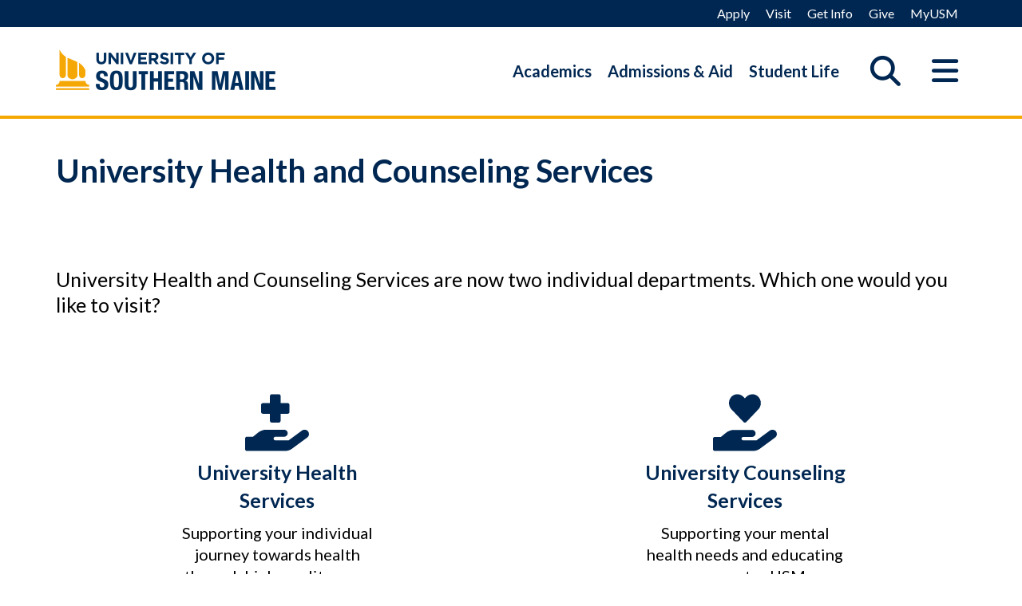

--- FILE ---
content_type: text/html; charset=UTF-8
request_url: https://usm.maine.edu/university-health-and-counseling-services/
body_size: 20888
content:
<!DOCTYPE html>
<html class="no-js" lang="en" itemscope="itemscope" itemtype="https://schema.org/WebPage" >
<head>
  <meta charset="UTF-8">
  <meta name="viewport" content="width=device-width, initial-scale=1.0">
  <meta http-equiv="X-UA-Compatible" content="IE=edge">
  <title>University Health and Counseling Services - University of Southern Maine</title>
	<style>img:is([sizes="auto" i], [sizes^="auto," i]) { contain-intrinsic-size: 3000px 1500px }</style>
	<meta name="dc.title" content="University Health and Counseling Services - University of Southern Maine">
<meta name="dc.description" content="University Health and Counseling Services are now two individual departments. Which one would you like to visit? University Health Services Supporting your individual journey towards health through high-quality care.Explore Health Services University Counseling Services Supporting your mental health needs and educating our greater USM community.Explore Counseling Services">
<meta name="dc.relation" content="https://usm.maine.edu/university-health-and-counseling-services/">
<meta name="dc.source" content="https://usm.maine.edu/">
<meta name="dc.language" content="en_US">
<meta name="description" content="University Health and Counseling Services are now two individual departments. Which one would you like to visit? University Health Services Supporting your individual journey towards health through high-quality care.Explore Health Services University Counseling Services Supporting your mental health needs and educating our greater USM community.Explore Counseling Services">
<meta name="robots" content="follow, noindex, noimageindex, nosnippet">
<meta property="og:url" content="https://usm.maine.edu/university-health-and-counseling-services/">
<meta property="og:site_name" content="University of Southern Maine">
<meta property="og:locale" content="en_US">
<meta property="og:type" content="article">
<meta property="article:author" content="https://www.facebook.com/USouthernMaine/">
<meta property="article:publisher" content="https://www.facebook.com/USouthernMaine/">
<meta property="og:title" content="University Health and Counseling Services - University of Southern Maine">
<meta property="og:description" content="University Health and Counseling Services are now two individual departments. Which one would you like to visit? University Health Services Supporting your individual journey towards health through high-quality care.Explore Health Services University Counseling Services Supporting your mental health needs and educating our greater USM community.Explore Counseling Services">
<meta property="og:image" content="https://usm.maine.edu/wp-content/uploads/2024/02/USM_headerLogo_blue.png">
<meta property="og:image:secure_url" content="https://usm.maine.edu/wp-content/uploads/2024/02/USM_headerLogo_blue.png">
<meta property="og:image:width" content="1100">
<meta property="og:image:height" content="268">
<meta property="og:image:alt" content="University of Southern Maine">
<meta name="twitter:card" content="summary">
<meta name="twitter:title" content="University Health and Counseling Services - University of Southern Maine">
<meta name="twitter:description" content="University Health and Counseling Services are now two individual departments. Which one would you like to visit? University Health Services Supporting your individual journey towards health through high-quality care.Explore Health Services University Counseling Services Supporting your mental health needs and educating our greater USM community.Explore Counseling Services">
<meta name="twitter:image" content="https://usm.maine.edu/wp-content/uploads/2024/02/USM_headerLogo_blue.png">
<link rel='dns-prefetch' href='//fonts.googleapis.com' />
<link rel="alternate" type="application/rss+xml" title="University of Southern Maine &raquo; Feed" href="https://usm.maine.edu/feed/" />
<link rel="alternate" type="text/calendar" title="University of Southern Maine &raquo; iCal Feed" href="https://usm.maine.edu/events/?ical=1" />
<link rel='stylesheet' id='formidable-css' href='https://usm.maine.edu/wp-content/plugins/formidable/css/formidableforms1.css?ver=12111847' type='text/css' media='all' />
<link rel='stylesheet' id='umsSidebarToggle-css' href='https://usm.maine.edu/wp-content/themes/ums-university/lib/css/sidebar_toggle.min.css?ver=6.8.3' type='text/css' media='all' />
<link rel='stylesheet' id='tribe-events-pro-mini-calendar-block-styles-css' href='https://usm.maine.edu/wp-content/plugins/events-calendar-pro/build/css/tribe-events-pro-mini-calendar-block.css?ver=7.7.10' type='text/css' media='all' />
<link rel='stylesheet' id='wp-block-library-css' href='https://usm.maine.edu/wp-includes/css/dist/block-library/style.min.css?ver=6.8.3' type='text/css' media='all' />
<style id='classic-theme-styles-inline-css' type='text/css'>
/*! This file is auto-generated */
.wp-block-button__link{color:#fff;background-color:#32373c;border-radius:9999px;box-shadow:none;text-decoration:none;padding:calc(.667em + 2px) calc(1.333em + 2px);font-size:1.125em}.wp-block-file__button{background:#32373c;color:#fff;text-decoration:none}
</style>
<link rel='stylesheet' id='cb-carousel-style-css' href='https://usm.maine.edu/wp-content/plugins/carousel-block/blocks/../build/carousel-legacy/style-index.css?ver=2.0.5' type='text/css' media='all' />
<style id='cb-carousel-v2-style-inline-css' type='text/css'>
.wp-block-cb-carousel-v2{position:relative}.wp-block-cb-carousel-v2[data-cb-pagination=true] .swiper-horizontal{margin-bottom:calc(var(--wp--custom--carousel-block--pagination-bullet-size, 8px)*4)}.wp-block-cb-carousel-v2 .cb-button-next,.wp-block-cb-carousel-v2 .cb-button-prev{color:var(--wp--custom--carousel-block--navigation-color,#000);height:var(--wp--custom--carousel-block--navigation-size,22px);margin-top:calc(0px - var(--wp--custom--carousel-block--navigation-size, 22px)/2);width:calc(var(--wp--custom--carousel-block--navigation-size, 22px)/44*27)}.wp-block-cb-carousel-v2 .cb-button-next:after,.wp-block-cb-carousel-v2 .cb-button-prev:after{font-size:var(--wp--custom--carousel-block--navigation-size,22px)}.wp-block-cb-carousel-v2 .cb-button-prev,.wp-block-cb-carousel-v2.cb-rtl .cb-button-next{left:calc(var(--wp--custom--carousel-block--navigation-size, 22px)*-1/44*27 - var(--wp--custom--carousel-block--navigation-sides-offset, 10px));right:auto}.wp-block-cb-carousel-v2 .cb-button-next,.wp-block-cb-carousel-v2.cb-rtl .cb-button-prev{left:auto;right:calc(var(--wp--custom--carousel-block--navigation-size, 22px)*-1/44*27 - var(--wp--custom--carousel-block--navigation-sides-offset, 10px))}.wp-block-cb-carousel-v2.cb-rtl .cb-button-next,.wp-block-cb-carousel-v2.cb-rtl .cb-button-prev{transform:scaleX(-1)}.wp-block-cb-carousel-v2 .cb-pagination.swiper-pagination-horizontal{bottom:calc(var(--wp--custom--carousel-block--pagination-bullet-size, 8px)*-2.5);display:flex;justify-content:center;top:var(--wp--custom--carousel-block--pagination-top,auto)}.wp-block-cb-carousel-v2 .cb-pagination.swiper-pagination-horizontal.swiper-pagination-bullets .cb-pagination-bullet{margin:0 var(--wp--custom--carousel-block--pagination-bullet-horizontal-gap,4px)}.wp-block-cb-carousel-v2 .cb-pagination .cb-pagination-bullet{background:var(--wp--custom--carousel-block--pagination-bullet-color,#999);height:var(--wp--custom--carousel-block--pagination-bullet-size,8px);opacity:var(--wp--custom--carousel-block--pagination-bullet-opacity,.5);width:var(--wp--custom--carousel-block--pagination-bullet-size,8px)}.wp-block-cb-carousel-v2 .cb-pagination .cb-pagination-bullet.swiper-pagination-bullet-active{background:var(--wp--custom--carousel-block--pagination-bullet-active-color,#000);opacity:var(--wp--custom--carousel-block--pagination-bullet-active-opacity,1)}.wp-block-cb-carousel-v2.alignfull .cb-button-next,.wp-block-cb-carousel-v2.alignfull .cb-button-prev{color:var(--wp--custom--carousel-block--navigation-alignfull-color,#000)}.wp-block-cb-carousel-v2.alignfull .cb-button-prev,.wp-block-cb-carousel-v2.alignfull.cb-rtl .cb-button-next{left:var(--wp--custom--carousel-block--navigation-sides-offset,10px);right:auto}.wp-block-cb-carousel-v2.alignfull .cb-button-next,.wp-block-cb-carousel-v2.alignfull.cb-rtl .cb-button-prev{left:auto;right:var(--wp--custom--carousel-block--navigation-sides-offset,10px)}.wp-block-cb-carousel-v2 .wp-block-image{margin-bottom:var(--wp--custom--carousel-block--image-margin-bottom,0);margin-top:var(--wp--custom--carousel-block--image-margin-top,0)}.wp-block-cb-carousel-v2 .wp-block-cover{margin-bottom:var(--wp--custom--carousel-block--cover-margin-bottom,0);margin-top:var(--wp--custom--carousel-block--cover-margin-top,0)}.wp-block-cb-carousel-v2 .wp-block-cover.aligncenter,.wp-block-cb-carousel-v2 .wp-block-image.aligncenter{margin-left:auto!important;margin-right:auto!important}

</style>
<style id='ums-post-picker-ums-post-picker-style-inline-css' type='text/css'>
.wp-block-ums-post-picker-ums-post-picker{padding:2px}.editor-styles-wrapper code{line-break:anywhere;white-space:break-spaces!important}
.ums-site-search-wrapper{margin-bottom:16px;position:relative}.ums-site-search-results{border:1px solid #e0e0e0;border-radius:4px;border-top:0 solid #e0e0e0;box-shadow:0 4px 8px rgba(0,0,0,.2);left:0;max-height:400px;overflow:auto;position:absolute;width:100%;z-index:1001}.ums-site-search-result{background-color:#fff;border-bottom:1px solid #e0e0e0;padding:8px 12px;transition:all .2s ease}.ums-site-search-result .siteUrl{font-family:monospace;font-size:70%}.ums-site-search-result:focus,.ums-site-search-result:hover{background-color:var(--wp-components-color-accent,var(--wp-admin-theme-color,#020404));color:var(--wp-components-color-accent-inverted,#fff);cursor:pointer}.ums-site-search-loading{background-color:#fff;color:#757575;font-style:italic;padding:8px 12px}
.upp-help-modal{max-width:800px;width:90%}.upp-help-modal p *,.upp-help-modal table *{font-size:10px!important}.upp-help-modal .components-modal__header{border-bottom:1px solid #e0e0e0}.upp-help-modal h1,.upp-help-modal h2,.upp-help-modal h3{margin-bottom:16px;margin-top:24px}.upp-help-modal p{margin-bottom:16px}.upp-help-modal code{background:#f0f0f0;border-radius:3px;padding:2px 4px}.upp-help-modal pre{background:#f5f5f5;border-radius:4px;overflow-x:auto;padding:16px}.upp-help-modal table{border-collapse:collapse;margin-bottom:16px;width:100%}.upp-help-modal table td,.upp-help-modal table th{border:1px solid #ddd;padding:8px;text-align:left}.upp-help-modal table th{background-color:#f5f5f5}

</style>
<style id='wpseopress-local-business-style-inline-css' type='text/css'>
span.wp-block-wpseopress-local-business-field{margin-right:8px}

</style>
<style id='wpseopress-table-of-contents-style-inline-css' type='text/css'>
.wp-block-wpseopress-table-of-contents li.active>a{font-weight:bold}

</style>
<style id='global-styles-inline-css' type='text/css'>
:root{--wp--preset--aspect-ratio--square: 1;--wp--preset--aspect-ratio--4-3: 4/3;--wp--preset--aspect-ratio--3-4: 3/4;--wp--preset--aspect-ratio--3-2: 3/2;--wp--preset--aspect-ratio--2-3: 2/3;--wp--preset--aspect-ratio--16-9: 16/9;--wp--preset--aspect-ratio--9-16: 9/16;--wp--preset--color--black: #000000;--wp--preset--color--cyan-bluish-gray: #abb8c3;--wp--preset--color--white: #ffffff;--wp--preset--color--pale-pink: #f78da7;--wp--preset--color--vivid-red: #cf2e2e;--wp--preset--color--luminous-vivid-orange: #ff6900;--wp--preset--color--luminous-vivid-amber: #fcb900;--wp--preset--color--light-green-cyan: #7bdcb5;--wp--preset--color--vivid-green-cyan: #00d084;--wp--preset--color--pale-cyan-blue: #8ed1fc;--wp--preset--color--vivid-cyan-blue: #0693e3;--wp--preset--color--vivid-purple: #9b51e0;--wp--preset--color--brand-1: var(--brand-1);--wp--preset--color--brand-2: var(--brand-2);--wp--preset--color--accent-1: var(--accent-1);--wp--preset--color--accent-2-a: var(--accent-2a);--wp--preset--color--accent-3: var(--accent-3);--wp--preset--color--accent-4: var(--accent-4);--wp--preset--color--gray-9: var(--gray-9);--wp--preset--color--gray-8: var(--gray-8);--wp--preset--color--gray-5: var(--gray-5);--wp--preset--color--gray-3: var(--gray-3);--wp--preset--color--gray-0: var(--gray-0);--wp--preset--color--link: var(--link);--wp--preset--gradient--vivid-cyan-blue-to-vivid-purple: linear-gradient(135deg,rgba(6,147,227,1) 0%,rgb(155,81,224) 100%);--wp--preset--gradient--light-green-cyan-to-vivid-green-cyan: linear-gradient(135deg,rgb(122,220,180) 0%,rgb(0,208,130) 100%);--wp--preset--gradient--luminous-vivid-amber-to-luminous-vivid-orange: linear-gradient(135deg,rgba(252,185,0,1) 0%,rgba(255,105,0,1) 100%);--wp--preset--gradient--luminous-vivid-orange-to-vivid-red: linear-gradient(135deg,rgba(255,105,0,1) 0%,rgb(207,46,46) 100%);--wp--preset--gradient--very-light-gray-to-cyan-bluish-gray: linear-gradient(135deg,rgb(238,238,238) 0%,rgb(169,184,195) 100%);--wp--preset--gradient--cool-to-warm-spectrum: linear-gradient(135deg,rgb(74,234,220) 0%,rgb(151,120,209) 20%,rgb(207,42,186) 40%,rgb(238,44,130) 60%,rgb(251,105,98) 80%,rgb(254,248,76) 100%);--wp--preset--gradient--blush-light-purple: linear-gradient(135deg,rgb(255,206,236) 0%,rgb(152,150,240) 100%);--wp--preset--gradient--blush-bordeaux: linear-gradient(135deg,rgb(254,205,165) 0%,rgb(254,45,45) 50%,rgb(107,0,62) 100%);--wp--preset--gradient--luminous-dusk: linear-gradient(135deg,rgb(255,203,112) 0%,rgb(199,81,192) 50%,rgb(65,88,208) 100%);--wp--preset--gradient--pale-ocean: linear-gradient(135deg,rgb(255,245,203) 0%,rgb(182,227,212) 50%,rgb(51,167,181) 100%);--wp--preset--gradient--electric-grass: linear-gradient(135deg,rgb(202,248,128) 0%,rgb(113,206,126) 100%);--wp--preset--gradient--midnight: linear-gradient(135deg,rgb(2,3,129) 0%,rgb(40,116,252) 100%);--wp--preset--font-size--small: 13px;--wp--preset--font-size--medium: 20px;--wp--preset--font-size--large: 36px;--wp--preset--font-size--x-large: 42px;--wp--preset--spacing--20: 0.44rem;--wp--preset--spacing--30: 0.67rem;--wp--preset--spacing--40: 1rem;--wp--preset--spacing--50: 1.5rem;--wp--preset--spacing--60: 2.25rem;--wp--preset--spacing--70: 3.38rem;--wp--preset--spacing--80: 5.06rem;--wp--preset--shadow--natural: 6px 6px 9px rgba(0, 0, 0, 0.2);--wp--preset--shadow--deep: 12px 12px 50px rgba(0, 0, 0, 0.4);--wp--preset--shadow--sharp: 6px 6px 0px rgba(0, 0, 0, 0.2);--wp--preset--shadow--outlined: 6px 6px 0px -3px rgba(255, 255, 255, 1), 6px 6px rgba(0, 0, 0, 1);--wp--preset--shadow--crisp: 6px 6px 0px rgba(0, 0, 0, 1);}:where(.is-layout-flex){gap: 0.5em;}:where(.is-layout-grid){gap: 0.5em;}body .is-layout-flex{display: flex;}.is-layout-flex{flex-wrap: wrap;align-items: center;}.is-layout-flex > :is(*, div){margin: 0;}body .is-layout-grid{display: grid;}.is-layout-grid > :is(*, div){margin: 0;}:where(.wp-block-columns.is-layout-flex){gap: 2em;}:where(.wp-block-columns.is-layout-grid){gap: 2em;}:where(.wp-block-post-template.is-layout-flex){gap: 1.25em;}:where(.wp-block-post-template.is-layout-grid){gap: 1.25em;}.has-black-color{color: var(--wp--preset--color--black) !important;}.has-cyan-bluish-gray-color{color: var(--wp--preset--color--cyan-bluish-gray) !important;}.has-white-color{color: var(--wp--preset--color--white) !important;}.has-pale-pink-color{color: var(--wp--preset--color--pale-pink) !important;}.has-vivid-red-color{color: var(--wp--preset--color--vivid-red) !important;}.has-luminous-vivid-orange-color{color: var(--wp--preset--color--luminous-vivid-orange) !important;}.has-luminous-vivid-amber-color{color: var(--wp--preset--color--luminous-vivid-amber) !important;}.has-light-green-cyan-color{color: var(--wp--preset--color--light-green-cyan) !important;}.has-vivid-green-cyan-color{color: var(--wp--preset--color--vivid-green-cyan) !important;}.has-pale-cyan-blue-color{color: var(--wp--preset--color--pale-cyan-blue) !important;}.has-vivid-cyan-blue-color{color: var(--wp--preset--color--vivid-cyan-blue) !important;}.has-vivid-purple-color{color: var(--wp--preset--color--vivid-purple) !important;}.has-black-background-color{background-color: var(--wp--preset--color--black) !important;}.has-cyan-bluish-gray-background-color{background-color: var(--wp--preset--color--cyan-bluish-gray) !important;}.has-white-background-color{background-color: var(--wp--preset--color--white) !important;}.has-pale-pink-background-color{background-color: var(--wp--preset--color--pale-pink) !important;}.has-vivid-red-background-color{background-color: var(--wp--preset--color--vivid-red) !important;}.has-luminous-vivid-orange-background-color{background-color: var(--wp--preset--color--luminous-vivid-orange) !important;}.has-luminous-vivid-amber-background-color{background-color: var(--wp--preset--color--luminous-vivid-amber) !important;}.has-light-green-cyan-background-color{background-color: var(--wp--preset--color--light-green-cyan) !important;}.has-vivid-green-cyan-background-color{background-color: var(--wp--preset--color--vivid-green-cyan) !important;}.has-pale-cyan-blue-background-color{background-color: var(--wp--preset--color--pale-cyan-blue) !important;}.has-vivid-cyan-blue-background-color{background-color: var(--wp--preset--color--vivid-cyan-blue) !important;}.has-vivid-purple-background-color{background-color: var(--wp--preset--color--vivid-purple) !important;}.has-black-border-color{border-color: var(--wp--preset--color--black) !important;}.has-cyan-bluish-gray-border-color{border-color: var(--wp--preset--color--cyan-bluish-gray) !important;}.has-white-border-color{border-color: var(--wp--preset--color--white) !important;}.has-pale-pink-border-color{border-color: var(--wp--preset--color--pale-pink) !important;}.has-vivid-red-border-color{border-color: var(--wp--preset--color--vivid-red) !important;}.has-luminous-vivid-orange-border-color{border-color: var(--wp--preset--color--luminous-vivid-orange) !important;}.has-luminous-vivid-amber-border-color{border-color: var(--wp--preset--color--luminous-vivid-amber) !important;}.has-light-green-cyan-border-color{border-color: var(--wp--preset--color--light-green-cyan) !important;}.has-vivid-green-cyan-border-color{border-color: var(--wp--preset--color--vivid-green-cyan) !important;}.has-pale-cyan-blue-border-color{border-color: var(--wp--preset--color--pale-cyan-blue) !important;}.has-vivid-cyan-blue-border-color{border-color: var(--wp--preset--color--vivid-cyan-blue) !important;}.has-vivid-purple-border-color{border-color: var(--wp--preset--color--vivid-purple) !important;}.has-vivid-cyan-blue-to-vivid-purple-gradient-background{background: var(--wp--preset--gradient--vivid-cyan-blue-to-vivid-purple) !important;}.has-light-green-cyan-to-vivid-green-cyan-gradient-background{background: var(--wp--preset--gradient--light-green-cyan-to-vivid-green-cyan) !important;}.has-luminous-vivid-amber-to-luminous-vivid-orange-gradient-background{background: var(--wp--preset--gradient--luminous-vivid-amber-to-luminous-vivid-orange) !important;}.has-luminous-vivid-orange-to-vivid-red-gradient-background{background: var(--wp--preset--gradient--luminous-vivid-orange-to-vivid-red) !important;}.has-very-light-gray-to-cyan-bluish-gray-gradient-background{background: var(--wp--preset--gradient--very-light-gray-to-cyan-bluish-gray) !important;}.has-cool-to-warm-spectrum-gradient-background{background: var(--wp--preset--gradient--cool-to-warm-spectrum) !important;}.has-blush-light-purple-gradient-background{background: var(--wp--preset--gradient--blush-light-purple) !important;}.has-blush-bordeaux-gradient-background{background: var(--wp--preset--gradient--blush-bordeaux) !important;}.has-luminous-dusk-gradient-background{background: var(--wp--preset--gradient--luminous-dusk) !important;}.has-pale-ocean-gradient-background{background: var(--wp--preset--gradient--pale-ocean) !important;}.has-electric-grass-gradient-background{background: var(--wp--preset--gradient--electric-grass) !important;}.has-midnight-gradient-background{background: var(--wp--preset--gradient--midnight) !important;}.has-small-font-size{font-size: var(--wp--preset--font-size--small) !important;}.has-medium-font-size{font-size: var(--wp--preset--font-size--medium) !important;}.has-large-font-size{font-size: var(--wp--preset--font-size--large) !important;}.has-x-large-font-size{font-size: var(--wp--preset--font-size--x-large) !important;}
:where(.wp-block-post-template.is-layout-flex){gap: 1.25em;}:where(.wp-block-post-template.is-layout-grid){gap: 1.25em;}
:where(.wp-block-columns.is-layout-flex){gap: 2em;}:where(.wp-block-columns.is-layout-grid){gap: 2em;}
:root :where(.wp-block-pullquote){font-size: 1.5em;line-height: 1.6;}
</style>
<link rel='stylesheet' id='ums_alerter_emergency_style-css' href='https://usm.maine.edu/wp-content/plugins/ums-alerter/assets/css/ums-alerter-emergency.css?ver=1.0.0' type='text/css' media='all' />
<link rel='stylesheet' id='ums_alerter_announcement_style-css' href='https://usm.maine.edu/wp-content/plugins/ums-alerter/assets/css/ums-alerter-announcement.css?ver=1.0.0' type='text/css' media='all' />
<link rel='stylesheet' id='cgs-footer-css-css' href='https://usm.maine.edu/wp-content/plugins/ums-google-search/assets/css/cgs-footer.css?ver=6.8.3' type='text/css' media='all' />
<link rel='stylesheet' id='UMSpFillMenuCSS-css' href='https://usm.maine.edu/wp-content/plugins/ums-pfill-menu/assets/css/ums-pfill-menu.css?ver=6.8.3' type='text/css' media='all' />
<link rel='stylesheet' id='op_css-css' href='https://usm.maine.edu/wp-content/plugins/wp-opening-hours/dist/styles/main.css?ver=6.8.3' type='text/css' media='all' />
<link rel='stylesheet' id='kadence_share_css-css' href='https://usm.maine.edu/wp-content/plugins/kadence-simple-share/assets/css/kt-social.css?ver=1.2.13' type='text/css' media='all' />
<link rel='stylesheet' id='style-academic_program-frontend-style-css' href='https://usm.maine.edu/wp-content/plugins/ums-academic-programs-cpt/css/frontend/style.css?ver=1.1.1' type='text/css' media='all' />
<link rel='stylesheet' id='kadence-blocks-rowlayout-css' href='https://usm.maine.edu/wp-content/plugins/kadence-blocks/dist/style-blocks-rowlayout.css?ver=3.5.26' type='text/css' media='all' />
<link rel='stylesheet' id='kadence-blocks-column-css' href='https://usm.maine.edu/wp-content/plugins/kadence-blocks/dist/style-blocks-column.css?ver=3.5.26' type='text/css' media='all' />
<style id='kadence-blocks-advancedheading-inline-css' type='text/css'>
.wp-block-kadence-advancedheading mark{background:transparent;border-style:solid;border-width:0}.wp-block-kadence-advancedheading mark.kt-highlight{color:#f76a0c;}.kb-adv-heading-icon{display: inline-flex;justify-content: center;align-items: center;} .is-layout-constrained > .kb-advanced-heading-link {display: block;}.kb-screen-reader-text{position:absolute;width:1px;height:1px;padding:0;margin:-1px;overflow:hidden;clip:rect(0,0,0,0);}
</style>
<link rel='stylesheet' id='kadence-blocks-icon-css' href='https://usm.maine.edu/wp-content/plugins/kadence-blocks/dist/style-blocks-icon.css?ver=3.5.26' type='text/css' media='all' />
<style id='kadence-blocks-global-variables-inline-css' type='text/css'>
:root {--global-kb-font-size-sm:clamp(0.8rem, 0.73rem + 0.217vw, 0.9rem);--global-kb-font-size-md:clamp(1.1rem, 0.995rem + 0.326vw, 1.25rem);--global-kb-font-size-lg:clamp(1.75rem, 1.576rem + 0.543vw, 2rem);--global-kb-font-size-xl:clamp(2.25rem, 1.728rem + 1.63vw, 3rem);--global-kb-font-size-xxl:clamp(2.5rem, 1.456rem + 3.26vw, 4rem);--global-kb-font-size-xxxl:clamp(2.75rem, 0.489rem + 7.065vw, 6rem);}:root {--global-palette1: #3182CE;--global-palette2: #2B6CB0;--global-palette3: #1A202C;--global-palette4: #2D3748;--global-palette5: #4A5568;--global-palette6: #718096;--global-palette7: #EDF2F7;--global-palette8: #F7FAFC;--global-palette9: #ffffff;}
</style>
<link rel='stylesheet' id='virtue-premium-css' href='https://usm.maine.edu/wp-content/themes/virtue_premium/style.css?ver=6.8.3' type='text/css' media='all' />
<link rel='stylesheet' id='font-awesome-css' href='https://usm.maine.edu/wp-content/themes/ums-university/lib/css/all.min.css?ver=6.8.3' type='text/css' media='all' />
<link rel='stylesheet' id='custom-search-css' href='https://usm.maine.edu/wp-content/themes/ums-university/lib/css/customsearch.min.css?ver=6.8.3' type='text/css' media='all' />
<link rel='stylesheet' id='icons-css' href='https://usm.maine.edu/wp-content/themes/ums-university/lib/css/icons.min.css?ver=6.8.3' type='text/css' media='all' />
<link rel='stylesheet' id='column-layouts-css' href='https://usm.maine.edu/wp-content/themes/ums-university/lib/css/column_layouts.min.css?ver=6.8.3' type='text/css' media='all' />
<link rel='stylesheet' id='bootstrap-extra-css' href='https://usm.maine.edu/wp-content/themes/ums-university/lib/css/bootstrap-extra.min.css?ver=6.8.3' type='text/css' media='all' />
<link rel='stylesheet' id='scholarships-css' href='https://usm.maine.edu/wp-content/themes/ums-university/lib/css/scholarships.min.css?ver=6.8.3' type='text/css' media='all' />
<link rel='stylesheet' id='block-styles-css' href='https://usm.maine.edu/wp-content/themes/ums-university/lib/css/block-styles.min.css?ver=6.8.3' type='text/css' media='all' />
<link rel='stylesheet' id='events-css' href='https://usm.maine.edu/wp-content/themes/ums-university/lib/css/events.min.css?ver=6.8.3' type='text/css' media='all' />
<link rel='stylesheet' id='people-list-css' href='https://usm.maine.edu/wp-content/themes/ums-university/lib/css/people.min.css?ver=6.8.3' type='text/css' media='all' />
<link rel='stylesheet' id='virtue_main-css' href='https://usm.maine.edu/wp-content/themes/virtue_premium/assets/css/virtue.css?ver=4.10.16' type='text/css' media='all' />
<link rel='stylesheet' id='virtue_print-css' href='https://usm.maine.edu/wp-content/themes/virtue_premium/assets/css/virtue_print.css?ver=4.10.16' type='text/css' media='print' />
<link rel='stylesheet' id='virtue_icons-css' href='https://usm.maine.edu/wp-content/themes/virtue_premium/assets/css/virtue_icons.css?ver=4.10.16' type='text/css' media='all' />
<link rel='stylesheet' id='virtue_skin-css' href='https://usm.maine.edu/wp-content/themes/ums-university/lib/css/skins/usm.min.css?ver=4.10.16' type='text/css' media='all' />
<link rel='stylesheet' id='virtue_child-css' href='https://usm.maine.edu/wp-content/themes/ums-university/style.css?ver=3.15' type='text/css' media='all' />
<link rel='stylesheet' id='redux-google-fonts-virtue_premium-css' href='https://fonts.googleapis.com/css?family=Lato%3A100%2C300%2C400%2C700%2C900%2C100italic%2C300italic%2C400italic%2C700italic%2C900italic&#038;ver=6.8.3' type='text/css' media='all' />
<style id='kadence_blocks_css-inline-css' type='text/css'>
#kt-layout-id_c0625c-25{margin-top:35px;margin-bottom:60px;}#kt-layout-id_c0625c-25 > .kt-row-column-wrap{max-width:1140px;padding-top:var( --global-kb-row-default-top, 25px );padding-bottom:var( --global-kb-row-default-bottom, 25px );padding-top:0px;padding-bottom:0px;grid-template-columns:minmax(0, 1fr);}@media all and (max-width: 767px){#kt-layout-id_c0625c-25{margin-top:30px;margin-bottom:40px;}#kt-layout-id_c0625c-25 > .kt-row-column-wrap{padding-top:0px;padding-bottom:0px;grid-template-columns:minmax(0, 1fr);}}.kadence-column_52a72e-7a > .kt-inside-inner-col{padding-top:0px;padding-bottom:0px;padding-left:0px;padding-right:0px;}.kadence-column_52a72e-7a > .kt-inside-inner-col{column-gap:var(--global-kb-gap-sm, 1rem);}.kadence-column_52a72e-7a > .kt-inside-inner-col{flex-direction:column;}.kadence-column_52a72e-7a > .kt-inside-inner-col > .aligncenter{width:100%;}.wp-block-kadence-column.kadence-column_52a72e-7a > .kt-inside-inner-col{margin-top:0px;margin-bottom:60px;margin-right:0px;margin-left:0px;}@media all and (max-width: 1024px){.kadence-column_52a72e-7a > .kt-inside-inner-col{flex-direction:column;justify-content:center;}}@media all and (max-width: 767px){.kadence-column_52a72e-7a > .kt-inside-inner-col{padding-bottom:0px;flex-direction:column;justify-content:center;}.wp-block-kadence-column.kadence-column_52a72e-7a > .kt-inside-inner-col{margin-bottom:50px;}}.wp-block-kadence-advancedheading.kt-adv-heading_a83313-c0, .wp-block-kadence-advancedheading.kt-adv-heading_a83313-c0[data-kb-block="kb-adv-heading_a83313-c0"]{text-align:left;font-size:25px;line-height:32px;}.wp-block-kadence-advancedheading.kt-adv-heading_a83313-c0 mark.kt-highlight, .wp-block-kadence-advancedheading.kt-adv-heading_a83313-c0[data-kb-block="kb-adv-heading_a83313-c0"] mark.kt-highlight{-webkit-box-decoration-break:clone;box-decoration-break:clone;}@media all and (max-width: 767px){.wp-block-kadence-advancedheading.kt-adv-heading_a83313-c0, .wp-block-kadence-advancedheading.kt-adv-heading_a83313-c0[data-kb-block="kb-adv-heading_a83313-c0"]{font-size:20px;line-height:27px;}}.kadence-column_5deec8-43 > .kt-inside-inner-col{padding-top:0px;padding-bottom:0px;padding-left:0px;padding-right:0px;}.kadence-column_5deec8-43 > .kt-inside-inner-col{column-gap:var(--global-kb-gap-sm, 1rem);}.kadence-column_5deec8-43 > .kt-inside-inner-col{flex-direction:column;}.kadence-column_5deec8-43 > .kt-inside-inner-col > .aligncenter{width:100%;}.wp-block-kadence-column.kadence-column_5deec8-43 > .kt-inside-inner-col{margin-top:0px;margin-bottom:0px;margin-right:0px;margin-left:0px;}@media all and (max-width: 1024px){.kadence-column_5deec8-43 > .kt-inside-inner-col{flex-direction:column;justify-content:center;}}@media all and (max-width: 767px){.kadence-column_5deec8-43 > .kt-inside-inner-col{padding-top:0px;padding-bottom:0px;flex-direction:column;justify-content:center;}.wp-block-kadence-column.kadence-column_5deec8-43 > .kt-inside-inner-col{margin-top:0px;margin-bottom:0px;}}#kt-layout-id_51a8fe-14{margin-top:0px;margin-bottom:0px;}#kt-layout-id_51a8fe-14 > .kt-row-column-wrap{padding-top:var( --global-kb-row-default-top, 25px );padding-bottom:var( --global-kb-row-default-bottom, 25px );padding-top:0px;padding-bottom:0px;grid-template-columns:repeat(2, minmax(0, 1fr));}@media all and (max-width: 767px){#kt-layout-id_51a8fe-14 > .kt-row-column-wrap{grid-template-columns:minmax(0, 1fr);}}.kadence-column_769ac4-44 > .kt-inside-inner-col{column-gap:var(--global-kb-gap-sm, 1rem);}.kadence-column_769ac4-44 > .kt-inside-inner-col{flex-direction:column;}.kadence-column_769ac4-44 > .kt-inside-inner-col > .aligncenter{width:100%;}@media all and (max-width: 1024px){.kadence-column_769ac4-44 > .kt-inside-inner-col{flex-direction:column;justify-content:center;}}@media all and (max-width: 767px){.kadence-column_769ac4-44 > .kt-inside-inner-col{flex-direction:column;justify-content:center;}.wp-block-kadence-column.kadence-column_769ac4-44 > .kt-inside-inner-col{margin-bottom:35px;}}#kt-layout-id_acc8db-0b > .kt-row-column-wrap{max-width:257px;margin-left:auto;margin-right:auto;padding-top:var( --global-kb-row-default-top, 25px );padding-bottom:var( --global-kb-row-default-bottom, 25px );padding-top:0px;padding-bottom:0px;grid-template-columns:minmax(0, 1fr);}@media all and (max-width: 767px){#kt-layout-id_acc8db-0b > .kt-row-column-wrap{grid-template-columns:minmax(0, 1fr);}}.kadence-column_0d46a4-30 > .kt-inside-inner-col{padding-top:0px;padding-bottom:0px;}.kadence-column_0d46a4-30 > .kt-inside-inner-col{column-gap:var(--global-kb-gap-sm, 1rem);}.kadence-column_0d46a4-30 > .kt-inside-inner-col{flex-direction:column;}.kadence-column_0d46a4-30 > .kt-inside-inner-col > .aligncenter{width:100%;}@media all and (max-width: 1024px){.kadence-column_0d46a4-30 > .kt-inside-inner-col{flex-direction:column;justify-content:center;}}@media all and (max-width: 767px){.kadence-column_0d46a4-30 > .kt-inside-inner-col{flex-direction:column;justify-content:center;}}.kt-svg-icons_a08fd4-1c .kt-svg-item-0 .kb-svg-icon-wrap{color:#002752;font-size:80px;}.wp-block-kadence-advancedheading.kt-adv-heading_cf7cd3-96, .wp-block-kadence-advancedheading.kt-adv-heading_cf7cd3-96[data-kb-block="kb-adv-heading_cf7cd3-96"]{margin-top:0px;margin-bottom:0px;padding-top:5px;padding-bottom:5px;text-align:center;font-size:25px;line-height:35px;font-weight:700;font-family:Lato;color:#002752;}.wp-block-kadence-advancedheading.kt-adv-heading_cf7cd3-96 mark.kt-highlight, .wp-block-kadence-advancedheading.kt-adv-heading_cf7cd3-96[data-kb-block="kb-adv-heading_cf7cd3-96"] mark.kt-highlight{-webkit-box-decoration-break:clone;box-decoration-break:clone;}.wp-block-kadence-advancedheading.kt-adv-heading_01c857-fd, .wp-block-kadence-advancedheading.kt-adv-heading_01c857-fd[data-kb-block="kb-adv-heading_01c857-fd"]{margin-top:0px;margin-bottom:0px;padding-top:5px;padding-bottom:0px;text-align:center;font-size:20px;line-height:27px;font-weight:400;font-family:Lato;}.wp-block-kadence-advancedheading.kt-adv-heading_01c857-fd mark.kt-highlight, .wp-block-kadence-advancedheading.kt-adv-heading_01c857-fd[data-kb-block="kb-adv-heading_01c857-fd"] mark.kt-highlight{-webkit-box-decoration-break:clone;box-decoration-break:clone;}.kadence-column_0e54ed-36 > .kt-inside-inner-col{column-gap:var(--global-kb-gap-sm, 1rem);}.kadence-column_0e54ed-36 > .kt-inside-inner-col{flex-direction:column;}.kadence-column_0e54ed-36 > .kt-inside-inner-col > .aligncenter{width:100%;}@media all and (max-width: 1024px){.kadence-column_0e54ed-36 > .kt-inside-inner-col{flex-direction:column;justify-content:center;}}@media all and (max-width: 767px){.kadence-column_0e54ed-36 > .kt-inside-inner-col{padding-bottom:0px;flex-direction:column;justify-content:center;}.wp-block-kadence-column.kadence-column_0e54ed-36 > .kt-inside-inner-col{margin-bottom:35px;}}#kt-layout-id_5dae05-89 > .kt-row-column-wrap{max-width:257px;margin-left:auto;margin-right:auto;padding-top:var( --global-kb-row-default-top, 25px );padding-bottom:var( --global-kb-row-default-bottom, 25px );padding-top:0px;padding-bottom:0px;grid-template-columns:minmax(0, 1fr);}@media all and (max-width: 767px){#kt-layout-id_5dae05-89 > .kt-row-column-wrap{grid-template-columns:minmax(0, 1fr);}}.kadence-column_0098de-1d > .kt-inside-inner-col{padding-top:0px;padding-bottom:0px;}.kadence-column_0098de-1d > .kt-inside-inner-col{column-gap:var(--global-kb-gap-sm, 1rem);}.kadence-column_0098de-1d > .kt-inside-inner-col{flex-direction:column;}.kadence-column_0098de-1d > .kt-inside-inner-col > .aligncenter{width:100%;}@media all and (max-width: 1024px){.kadence-column_0098de-1d > .kt-inside-inner-col{flex-direction:column;justify-content:center;}}@media all and (max-width: 767px){.kadence-column_0098de-1d > .kt-inside-inner-col{flex-direction:column;justify-content:center;}}.kt-svg-icons_32b427-e3 .kt-svg-item-0 .kb-svg-icon-wrap{color:#002752;font-size:80px;}.wp-block-kadence-advancedheading.kt-adv-heading_dac244-08, .wp-block-kadence-advancedheading.kt-adv-heading_dac244-08[data-kb-block="kb-adv-heading_dac244-08"]{margin-top:0px;margin-bottom:0px;padding-top:5px;padding-bottom:5px;text-align:center;font-size:25px;line-height:35px;font-weight:700;font-family:Lato;color:#002752;}.wp-block-kadence-advancedheading.kt-adv-heading_dac244-08 mark.kt-highlight, .wp-block-kadence-advancedheading.kt-adv-heading_dac244-08[data-kb-block="kb-adv-heading_dac244-08"] mark.kt-highlight{-webkit-box-decoration-break:clone;box-decoration-break:clone;}.wp-block-kadence-advancedheading.kt-adv-heading_03a404-34, .wp-block-kadence-advancedheading.kt-adv-heading_03a404-34[data-kb-block="kb-adv-heading_03a404-34"]{margin-top:0px;margin-bottom:0px;padding-top:5px;padding-bottom:0px;text-align:center;font-size:20px;line-height:27px;font-weight:400;font-family:Lato;}.wp-block-kadence-advancedheading.kt-adv-heading_03a404-34 mark.kt-highlight, .wp-block-kadence-advancedheading.kt-adv-heading_03a404-34[data-kb-block="kb-adv-heading_03a404-34"] mark.kt-highlight{-webkit-box-decoration-break:clone;box-decoration-break:clone;}
</style>
<script type="text/javascript" src="https://usm.maine.edu/wp-includes/js/jquery/jquery.min.js?ver=3.7.1" id="jquery-core-js"></script>
<script type="text/javascript" src="https://usm.maine.edu/wp-includes/js/jquery/jquery-migrate.min.js?ver=3.4.1" id="jquery-migrate-js"></script>
<script type="text/javascript" src="https://usm.maine.edu/wp-content/plugins/ums-site-list/react/build/site-list/datatable-init.js?ver=582f26d3d388c8958b2e" id="ums-site-list-script-js"></script>
<script type="text/javascript" src="https://usm.maine.edu/wp-content/plugins/ums-alerter/assets/js/ums-alerter.js?ver=1.0.0" id="ums_alerter_emergency_js-js"></script>
<script type="text/javascript" src="https://usm.maine.edu/wp-content/plugins/ums-pfill-menu/assets/js/ums-pfill-menu.js?ver=6.8.3" id="UMSpFillMenuJS-js"></script>
<!--[if lt IE 9]>
<script type="text/javascript" src="https://usm.maine.edu/wp-content/themes/virtue_premium/assets/js/vendor/respond.min.js?ver=6.8.3" id="virtue-respond-js"></script>
<![endif]-->
<link rel="https://api.w.org/" href="https://usm.maine.edu/wp-json/" /><link rel="alternate" title="JSON" type="application/json" href="https://usm.maine.edu/wp-json/wp/v2/pages/2035" /><link rel="EditURI" type="application/rsd+xml" title="RSD" href="https://usm.maine.edu/xmlrpc.php?rsd" />

<link rel='shortlink' href='https://usm.maine.edu/?p=2035' />
<link rel="alternate" title="oEmbed (JSON)" type="application/json+oembed" href="https://usm.maine.edu/wp-json/oembed/1.0/embed?url=https%3A%2F%2Fusm.maine.edu%2Funiversity-health-and-counseling-services%2F" />
<link rel="alternate" title="oEmbed (XML)" type="text/xml+oembed" href="https://usm.maine.edu/wp-json/oembed/1.0/embed?url=https%3A%2F%2Fusm.maine.edu%2Funiversity-health-and-counseling-services%2F&#038;format=xml" />

				<script type='text/javascript'>
					let doUMSPFillMenuMobileGlue = false;
				</script>
			<meta name="tec-api-version" content="v1"><meta name="tec-api-origin" content="https://usm.maine.edu"><link rel="alternate" href="https://usm.maine.edu/wp-json/tribe/events/v1/" />  <!-- Google Tag Manager -->
  <script>(function(w,d,s,l,i){w[l]=w[l]||[];w[l].push({'gtm.start':
  new Date().getTime(),event:'gtm.js'});var f=d.getElementsByTagName(s)[0],
  j=d.createElement(s),dl=l!='dataLayer'?'&l='+l:'';j.async=true;j.src=
  'https://www.googletagmanager.com/gtm.js?id='+i+dl;f.parentNode.insertBefore(j,f);
  })(window,document,'script','dataLayer','GTM-TL73V4K');</script>
  <!-- End Google Tag Manager -->
<script
   data-ally-loader
   data-ally-platform-name="web"
   data-ally-client-id="15329"
   data-ally-af-style="none"
   src="https://prod.ally.ac/integration/api/ally.ui.js">
</script>
<script>document.documentElement.className += " js";</script>
<style id="ums-university-custom-css">.kad-btn,.entry-content table, .modal-body table, .tab-content, .panel-group, .blockquote-full, .pullquote-center, .kt-simple-box, .kt-map, .entry-content i, .kad-icon-box, .videofit, .home-blog-shortcode, .home-blog-shortcode p { margin-bottom:20px;}.blockquote-full.postclass p, .blockquote-left.postclass p, .blockquote-right.postclass p, .pullquote-left p, .pullquote-right p, .pullquote-center p, a i, .kt-simple-box p, .kad-icon-box p { margin-bottom: 0 !important;}article.people p { margin-bottom:20px !important;}.kad-mobile-nav .kad-nav-inner li .kad-submenu-accordion {color:#002752;}.kt-simple-box, .kad-icon-box { padding-top:20px !important; padding-bottom: 0 !important;}.kt-simple-box p, .kad-icon-box p, .kt-simple-box li:last-of-type, .kt-simple-box h5:only-child { padding-bottom:20px !important;}</style><style type="text/css" id="kt-custom-css">#logo {padding-top:20px;}#logo {padding-bottom:10px;}#logo {margin-left:0px;}#logo {margin-right:0px;}#nav-main, .nav-main {margin-top:30px;}#nav-main, .nav-main  {margin-bottom:5px;}.headerfont, .tp-caption, .yith-wcan-list li, .yith-wcan .yith-wcan-reset-navigation, ul.yith-wcan-label li a, .price {font-family:Lato;} 
  .topbarmenu ul li {font-family:Lato;}
  #kadbreadcrumbs {font-family:Lato;}a:hover, .has-virtue-primary-light-color {color: #266781;} .kad-btn-primary:hover, .button.pay:hover, .login .form-row .button:hover, #payment #place_order:hover, .yith-wcan .yith-wcan-reset-navigation:hover, .widget_shopping_cart_content .checkout:hover,.single_add_to_cart_button:hover,
.woocommerce-message .button:hover, #commentform .form-submit #submit:hover, .wpcf7 input.wpcf7-submit:hover, .track_order .button:hover, .widget_layered_nav_filters ul li a:hover, .cart_totals .checkout-button:hover,.shipping-calculator-form .button:hover,
.widget_layered_nav ul li.chosen a:hover, .shop_table .actions input[type=submit].checkout-button:hover, #kad-head-cart-popup a.button.checkout:hover, input[type="submit"].button:hover, .product_item.hidetheaction:hover .kad_add_to_cart, .post-password-form input[type="submit"]:hover, .has-virtue-primary-light-background-color {background: #266781;}#containerfooter h3, #containerfooter h5, #containerfooter, .footercredits p, .footerclass a, .footernav ul li a {color:#f5a800;}.home-message:hover {background-color:#266781; background-color: rgba(38, 103, 129, 0.6);}
  nav.woocommerce-pagination ul li a:hover, .wp-pagenavi a:hover, .panel-heading .accordion-toggle, .variations .kad_radio_variations label:hover, .variations .kad_radio_variations input[type=radio]:focus + label, .variations .kad_radio_variations label.selectedValue, .variations .kad_radio_variations input[type=radio]:checked + label {border-color: #266781;}
  a, a:focus, #nav-main ul.sf-menu ul li a:hover, .product_price ins .amount, .price ins .amount, .color_primary, .primary-color, #logo a.brand, #nav-main ul.sf-menu a:hover,
  .woocommerce-message:before, .woocommerce-info:before, #nav-second ul.sf-menu a:hover, .footerclass a:hover, .posttags a:hover, .subhead a:hover, .nav-trigger-case:hover .kad-menu-name, 
  .nav-trigger-case:hover .kad-navbtn, #kadbreadcrumbs a:hover, #wp-calendar a, .testimonialbox .kadtestimoniallink:hover, .star-rating, .has-virtue-primary-color {color: #266781;}
.widget_price_filter .ui-slider .ui-slider-handle, .product_item .kad_add_to_cart:hover, .product_item.hidetheaction:hover .kad_add_to_cart:hover, .kad-btn-primary, .button.pay, html .woocommerce-page .widget_layered_nav ul.yith-wcan-label li a:hover, html .woocommerce-page .widget_layered_nav ul.yith-wcan-label li.chosen a,
.product-category.grid_item a:hover h5, .woocommerce-message .button, .widget_layered_nav_filters ul li a, .widget_layered_nav ul li.chosen a, .track_order .button, .wpcf7 input.wpcf7-submit, .yith-wcan .yith-wcan-reset-navigation,.single_add_to_cart_button,
#containerfooter .menu li a:hover, .bg_primary, .portfolionav a:hover, .home-iconmenu a:hover, .home-iconmenu .home-icon-item:hover, p.demo_store, .topclass, #commentform .form-submit #submit, .kad-hover-bg-primary:hover, .widget_shopping_cart_content .checkout,
.login .form-row .button, .post-password-form input[type="submit"], .menu-cart-btn .kt-cart-total, #kad-head-cart-popup a.button.checkout, .kad-post-navigation .kad-previous-link a:hover, .kad-post-navigation .kad-next-link a:hover, .shipping-calculator-form .button, .cart_totals .checkout-button, .select2-results .select2-highlighted, .variations .kad_radio_variations label.selectedValue, .variations .kad_radio_variations input[type=radio]:checked + label, #payment #place_order, .shop_table .actions input[type=submit].checkout-button, input[type="submit"].button, .productnav a:hover, .image_menu_hover_class, .select2-container--default .select2-results__option--highlighted[aria-selected], .has-virtue-primary-background-color {background: #266781;}.kad-mobile-nav .kad-nav-inner li.current-menu-item>a, .kad-mobile-nav .kad-nav-inner li a:hover, .kad-mobile-nav .kad-nav-inner li a:focus, #kad-banner .mobile-nav-trigger-id a.nav-trigger-case:hover .kad-menu-name, #kad-banner .mobile-nav-trigger-id a.nav-trigger-case:focus .kad-menu-name, #kad-banner .mobile-nav-trigger-id a.nav-trigger-case:hover .kad-navbtn, #kad-banner .mobile-nav-trigger-id a.nav-trigger-case:focus .kad-navbtn, .nav-trigger-case:hover .kad-navbtn {color:#002752;}#nav-main ul.sf-menu a:hover, #nav-main ul.sf-menu a:focus, .nav-main ul.sf-menu a:hover, .nav-main ul.sf-menu a:focus, #nav-main ul.sf-menu li.current-menu-item > a, .nav-main ul.sf-menu li.current-menu-item > a, #nav-main ul.sf-menu ul li a:hover, .nav-main ul.sf-menu ul li a:hover, #nav-main ul.sf-menu ul li a:focus, .nav-main ul.sf-menu ul li a:focus {color:#f5a800;}.headerclass, .mobile-headerclass, .kt-mainnavsticky .sticky-wrapper.is-sticky #nav-main {background:#002752    ;}.footerclass {background:#002752    ;}.sidebar a, .product_price, .select2-container .select2-choice, .kt_product_toggle_container .toggle_grid, .kt_product_toggle_container .toggle_list, .kt_product_toggle_container_list .toggle_grid, .kt_product_toggle_container_list .toggle_list {color:#000000;}.sidebar a, .product_price, .select2-container .select2-choice, .kt_product_toggle_container .toggle_grid, .kt_product_toggle_container .toggle_list, .kt_product_toggle_container_list .toggle_grid, .kt_product_toggle_container_list .toggle_list {color:#000000;}@media (min-width: 992px) {body .main.col-lg-9 {float:right;}}@media (max-width: 992px) {#kad-banner,#kad-banner-sticky-wrapper {display: none;}#kad-mobile-banner, #kad-mobile-banner-sticky-wrapper{display:block;}}@media only screen and (device-width: 768px) {#kad-banner,#kad-banner-sticky-wrapper {display: none;}#kad-mobile-banner, #kad-mobile-banner-sticky-wrapper {display:block;}}.mobile-header-container a, .mobile-header-container .mh-nav-trigger-case{color:#002752;}[class*="wp-image"] {padding:0;}#nav-second ul.sf-menu>li {width:16.5%;}.kad-topbar-left, .kad-topbar-left .topbarmenu {float:right;} .kad-topbar-left .topbar_social, .kad-topbar-left .topbarmenu ul, .kad-topbar-left .kad-cart-total,.kad-topbar-right #topbar-search .form-search{float:left} #topbar .mobile-nav-trigger-id {float: left;}#nav-main .sf-menu ul, .nav-main .sf-menu ul, #nav-second .sf-menu ul, .topbarmenu .sf-menu ul{background: #002752;}#nav-main ul.sf-menu ul li a, .nav-main ul.sf-menu ul li a, #nav-second ul.sf-menu ul li a, .topbarmenu ul.sf-menu ul li a, #kad-head-cart-popup ul.cart_list li, #nav-main ul.sf-menu ul#kad-head-cart-popup li .quantity, #nav-main ul.sf-menu ul#kad-head-cart-popup .total, #kad-head-cart-popup p.woocommerce-mini-cart__empty-message {color: #ffffff;}.kad-header-style-two .nav-main ul.sf-menu > li {width: 33.333333%;}[class*="wp-image"] {-webkit-box-shadow: none;-moz-box-shadow: none;box-shadow: none;border:none;}[class*="wp-image"]:hover {-webkit-box-shadow: none;-moz-box-shadow: none;box-shadow: none;border:none;} .light-dropshaddow {-moz-box-shadow: none;-webkit-box-shadow: none;box-shadow: none;}.kad-mobile-nav .form-search .search-query, .kad-mobile-nav .form-search .search-icon {color:#002752;}.kad-mobile-nav .form-search :-moz-placeholder {color:#002752;}.kad-mobile-nav .form-search ::-moz-placeholder {color:#002752;}.kad-mobile-nav .form-search :-ms-input-placeholder {color:#002752;}.kad-mobile-nav .form-search ::-webkit-input-placeholder {color:#002752;}.entry-content p { margin-bottom:20px;}</style><meta name="google-site-verification" content="SPJ0evMLm4jhAfFA_O7w15Yv1jiXKAhYfJuG9JyjJCg" />
<meta name="google-site-verification" content="D4JvLI_1jP2zB87FUWwpOFoUsXp5iXOhCVb-VgfmupY" /><link href="https://fonts.googleapis.com/css?family=Lato:700,regular&amp;display=swap" rel="stylesheet"><link rel="icon" href="https://usm.maine.edu/wp-content/uploads/2022/07/favicon.ico" sizes="32x32" />
<link rel="icon" href="https://usm.maine.edu/wp-content/uploads/2022/07/favicon.ico" sizes="192x192" />
<link rel="apple-touch-icon" href="https://usm.maine.edu/wp-content/uploads/2022/07/favicon.ico" />
<meta name="msapplication-TileImage" content="https://usm.maine.edu/wp-content/uploads/2022/07/favicon.ico" />
<style type="text/css" title="dynamic-css" class="options-output">header #logo a.brand,.logofont{font-family:Lato;line-height:40px;font-weight:400;font-style:normal;font-size:32px;}.kad_tagline{font-family:Lato;line-height:20px;font-weight:normal;font-style:400;color:#444444;font-size:14px;}h1{font-family:Lato;line-height:50px;font-weight:700;font-style:normal;color:#002752;font-size:40px;}h2{font-family:Lato;line-height:45px;font-weight:700;font-style:normal;color:#002752;font-size:35px;}h3{font-family:Lato;line-height:40px;font-weight:700;font-style:normal;color:#002752;font-size:30px;}h4{font-family:Lato;line-height:35px;font-weight:700;font-style:normal;color:#002752;font-size:25px;}h5{font-family:Lato;line-height:30px;font-weight:700;font-style:normal;color:#002752;font-size:20px;}body{font-family:Lato;line-height:27px;font-weight:400;font-style:normal;color:#000000;font-size:20px;}#nav-main ul.sf-menu a, .nav-main ul.sf-menu a{font-family:Lato;line-height:30px;font-weight:700;font-style:normal;color:#002752;font-size:20px;}#nav-second ul.sf-menu a{font-family:Lato;line-height:22px;font-weight:400;font-style:normal;font-size:18px;}#nav-main ul.sf-menu ul li a, #nav-second ul.sf-menu ul li a, .nav-main ul.sf-menu ul li a{line-height:inheritpx;font-size:18px;}.kad-nav-inner .kad-mnav, .kad-mobile-nav .kad-nav-inner li a,.nav-trigger-case{font-family:Lato;line-height:27px;font-weight:400;font-style:normal;color:#002752;font-size:20px;}</style></head>
<body class="wp-singular page-template page-template-page-fullwidth page-template-page-fullwidth-php page page-id-2035 wp-embed-responsive wp-theme-virtue_premium wp-child-theme-ums-university tribe-no-js main-site stickyheader virtue-skin-usm.min wide university-health-and-counseling-services" data-smooth-scrolling="0" data-smooth-scrolling-hide="0" data-jsselect="0" data-product-tab-scroll="0" data-animate="1" data-sticky="1" >
	<a class="screen-reader-text" id="skiptocontentanchor" href="#content" tabindex="1">Skip to content</a><script type='text/javascript'>let umsAlerterRestEndpoint = 'https://usm.maine.edu/wp-json/ums-alerter/v1/active_alerts';
/** @namespace umsAlerterRestEndpoint **/

(function($) {
	
	$.get( umsAlerterRestEndpoint + '?' + Date.now(), function( data ) {
		/** @namespace data.alerts **/
		$('body').prepend(data.alerts);
	});
	
})( jQuery );</script>  <!-- Google Tag Manager (noscript) -->
  <noscript><iframe src="https://www.googletagmanager.com/ns.html?id=GTM-TL73V4K"
  height="0" width="0" style="display:none;visibility:hidden"></iframe></noscript>
  <!-- End Google Tag Manager (noscript) -->
	<div id="wrapper" class="container">
	<!--[if lt IE 8]><div class="alert"> You are using an outdated browser. Please upgrade your browser to improve your experience.</div><![endif]-->
	<header id="kad-banner" class="banner headerclass kt-not-mobile-sticky " data-header-shrink="0" data-mobile-sticky="0" data-menu-stick="0">
    <div id="topbar" class="topclass">
	<div class="container">
		<div class="row">
			<div class="col-md-6 col-sm-6 kad-topbar-left">
				<div class="topbarmenu clearfix">
				<ul id="menu-2024-topbar-navigation" class="sf-menu"><li class=" menu-item-5213 menu-item menu-apply"><a href="/office-of-admissions/apply/"><span>Apply</span></a><li class=" menu-item-5893 menu-item menu-visit"><a href="/office-of-admissions/visits-and-online-experiences/"><span>Visit</span></a></li><li class=" menu-item-5214 menu-item menu-get-info"><a href="/directories/get-information/"><span>Get Info</span></a></li><li class=" menu-item-5215 menu-item menu-give"><a href="https://www.givecampus.com/zey6nq"><span>Give</span></a></li><li class=" menu-item-5217 menu-item menu-myusm"><a href="https://my.usm.maine.edu/"><span>MyUSM</span></a></li></li>
</ul>				</div>
			</div><!-- close col-md-6 -->
			<div class="col-md-6 col-sm-6 kad-topbar-right">
				<div id="topbar-search" class="topbar-widget">
									</div>
			</div> <!-- close col-md-6-->
		</div> <!-- Close Row -->
			</div> <!-- Close Container -->
</div>    <div class="container">
        <div class="row">
            <div class="col-md-4 clearfix kad-header-left">
                <div id="logo" class="logocase">
                    <a class="brand logofont" href="https://usm.maine.edu" title="University of Southern Maine">
                                                    <div id="thelogo">
                                <div class="kt-intrinsic-container kt-intrinsic-container-center" style="max-width:275px"><div class="kt-intrinsic" style="padding-bottom:24.363636363636%;"><img src="https://usm.maine.edu/wp-content/uploads/2024/02/USM_headerLogo_blue-275x67.png" width="275" height="67" srcset="https://usm.maine.edu/wp-content/uploads/2024/02/USM_headerLogo_blue-275x67.png 275w, https://usm.maine.edu/wp-content/uploads/2024/02/USM_headerLogo_blue-300x73.png 300w, https://usm.maine.edu/wp-content/uploads/2024/02/USM_headerLogo_blue-1024x249.png 1024w, https://usm.maine.edu/wp-content/uploads/2024/02/USM_headerLogo_blue-768x187.png 768w, https://usm.maine.edu/wp-content/uploads/2024/02/USM_headerLogo_blue-550x134.png 550w, https://usm.maine.edu/wp-content/uploads/2024/02/USM_headerLogo_blue.png 1100w" sizes="(max-width: 275px) 100vw, 275px" class="kad-standard-logo" alt="University of Southern Maine" ></div></div>                            </div>
                                                </a>
                                    </div> <!-- Close #logo -->
            </div><!-- close kad-header-left -->
                        <div class="col-md-8 kad-header-right">
                                    <nav id="nav-main" class="clearfix">
                        <ul id="menu-2024-primary-navigation" class="sf-menu"><li class=" sf-dropdown menu-item-has-children menu-item-5221 menu-item menu-academics menu-no-link"><a href="#"><span>Academics</span></a>
<ul class="sub-menu sf-dropdown-menu dropdown">
	<li class=" menu-item-5224 menu-item menu-majors"><a href="/majors"><span>Majors</span></a></li>
	<li class=" menu-item-5225 menu-item menu-graduate-programs"><a href="/graduateprograms"><span>Graduate Programs</span></a></li>
	<li class=" menu-item-5228 menu-item menu-online-programs"><a href="/onlineprograms"><span>Online Programs</span></a></li>
	<li class=" menu-item-5230 menu-item menu-youth-programs"><a href="/directories/camps-and-clinics/"><span>Youth Programs</span></a></li>
	<li class=" menu-item-5233 menu-item menu-professional-development"><a href="/professional-development-programs/"><span>Professional Development</span></a></li>
	<li class=" menu-item-5234 menu-item menu-lifelong-learning"><a href="/osher-lifelong-learning-institute/"><span>Lifelong Learning</span></a></li>
	<li class=" menu-item-5237 menu-item menu-research"><a href="/research/"><span>Research</span></a></li>
</ul>
<li class=" sf-dropdown menu-item-has-children menu-item-5240 menu-item menu-admissions-aid menu-no-link"><a href="#"><span>Admissions &amp; Aid</span></a>
<ul class="sub-menu sf-dropdown-menu dropdown">
	<li class=" menu-item-5242 menu-item menu-admissions"><a href="/office-of-admissions/"><span>Admissions</span></a></li>
	<li class=" menu-item-5244 menu-item menu-how-to-apply"><a href="/office-of-admissions/apply/"><span>How to Apply</span></a></li>
	<li class=" menu-item-5247 menu-item menu-costs-financial-aid"><a href="/prospective-students/costs-and-financial-aid/"><span>Costs &amp; Financial Aid</span></a></li>
	<li class=" menu-item-5249 menu-item menu-scholarships"><a href="/scholarships/#list"><span>Scholarships</span></a></li>
	<li class=" menu-item-5250 menu-item menu-contact-us"><a href="/office-of-admissions/contact-us/"><span>Contact Us</span></a></li>
	<li class=" menu-item-5253 menu-item menu-visit-us"><a href="/office-of-admissions/visits-and-online-experiences/"><span>Visit Us</span></a></li>
</ul>
</li><li class=" sf-dropdown menu-item-has-children menu-item-5255 menu-item menu-student-life menu-no-link"><a href="#"><span>Student Life</span></a>
<ul class="sub-menu sf-dropdown-menu dropdown">
	<li class=" menu-item-5256 menu-item menu-about-us"><a href="/about-our-university/"><span>About Us</span></a></li>
	<li class=" menu-item-5259 menu-item menu-living-on-campus"><a href="/residential-life/"><span>Living on Campus</span></a></li>
	<li class=" menu-item-5260 menu-item menu-athletics"><a href="https://southernmainehuskies.com/"><span>Athletics</span></a></li>
	<li class=" menu-item-5263 menu-item menu-student-clubs-organizations"><a href="/student-engagement-leadership/student-clubs-organizations/"><span>Student Clubs &amp; Organizations</span></a></li>
	<li class=" menu-item-5264 menu-item menu-student-engagement-belonging"><a href="/student-engagement-leadership/"><span>Student Engagement &amp; Belonging</span></a></li>
</ul>
</li><li class=" menu-item-5269 menu-item menu-search fas "><a href="/search/"><i class="fa-search"></i><span>Search</span></a></li><li class=" sf-dropdown menu-item-has-children menu-item-5271 menu-item menu-menu kt-lgmenu kt-menu-column-3 fas "><a href="#"><i class="fa-bars"></i><span>Menu</span></a>
<ul class="sub-menu sf-dropdown-menu dropdown">
	<li class=" sf-dropdown-submenu menu-item-has-children menu-item-5272 menu-item menu-info-for menu-no-link"><a href="#"><span>INFO FOR&hellip;</span></a>
	<ul class="sub-menu sf-dropdown-menu dropdown">
		<li class=" menu-item-5274 menu-item menu-prospective-students"><a href="/prospective-students/"><span>Prospective Students</span></a></li>
		<li class=" menu-item-5277 menu-item menu-adult-students"><a href="/prospective-students/adult-students/"><span>Adult Students</span></a></li>
		<li class=" menu-item-5278 menu-item menu-parents-families"><a href="/prospective-students/parents-and-families/"><span>Parents &amp; Families</span></a></li>
		<li class=" menu-item-5281 menu-item menu-current-students"><a href="https://my.usm.maine.edu/"><span>Current Students</span></a></li>
		<li class=" menu-item-5283 menu-item menu-faculty-staff"><a href="https://my.usm.maine.edu/"><span>Faculty &amp; Staff</span></a></li>
		<li class=" menu-item-5285 menu-item menu-alumni"><a href="/foundation/usm-alumni/"><span>Alumni</span></a></li>
	</ul>
</li>
	<li class=" sf-dropdown-submenu menu-item-has-children menu-item-5302 menu-item menu-about menu-no-link"><a href="#"><span>ABOUT</span></a>
	<ul class="sub-menu sf-dropdown-menu dropdown">
		<li class=" menu-item-5875 menu-item menu-office-of-the-president"><a href="/president/"><span>Office of the President</span></a></li>
		<li class=" menu-item-6212 menu-item menu-the-arts-at-usm"><a href="/visual-performing-arts/"><span>The Arts at USM</span></a></li>
		<li class=" menu-item-5878 menu-item menu-news-press"><a href="/news/"><span>News &amp; Press</span></a></li>
		<li class=" menu-item-5881 menu-item menu-calendar-of-events"><a href="/calendar-of-events/events/"><span>Calendar of Events</span></a></li>
		<li class=" menu-item-5312 menu-item menu-commencement"><a href="/commencement/"><span>Commencement</span></a></li>
	</ul>
</li>
	<li class=" sf-dropdown-submenu menu-item-has-children menu-item-5286 menu-item menu-student-resources menu-no-link"><a href="#"><span>STUDENT RESOURCES</span></a>
	<ul class="sub-menu sf-dropdown-menu dropdown">
		<li class=" menu-item-5287 menu-item menu-academic-calendar"><a href="/registration-scheduling-services/academic-calendar/"><span>Academic Calendar</span></a></li>
		<li class=" menu-item-5304 menu-item menu-registration"><a href="/registration-scheduling-services/registering-courses/"><span>Registration</span></a></li>
		<li class=" menu-item-5289 menu-item menu-course-search"><a href="/registration-scheduling-services/course-search/"><span>Course Search</span></a></li>
		<li class=" menu-item-5292 menu-item menu-academic-catalog"><a href="https://catalog.usm.maine.edu/"><span>Academic Catalog</span></a></li>
		<li class=" menu-item-5293 menu-item menu-advising"><a href="/advising/"><span>Advising</span></a></li>
		<li class=" menu-item-5298 menu-item menu-learning-commons"><a href="/learning-commons/"><span>Learning Commons</span></a></li>
		<li class=" menu-item-6719 menu-item menu-career-hub"><a href="/career-employment-hub"><span>Career Hub</span></a></li>
		<li class=" menu-item-5300 menu-item menu-libraries"><a href="/library/"><span>Libraries</span></a></li>
		<li class=" menu-item-5306 menu-item menu-student-financial-services"><a href="/student-financial-services/"><span>Student Financial Services</span></a></li>
		<li class=" menu-item-5309 menu-item menu-technology-support"><a href="/information-technology/"><span>Technology Support</span></a></li>
		<li class=" menu-item-5310 menu-item menu-university-store"><a href="/university-store/"><span>University Store</span></a></li>
	</ul>
</li>
</ul>
</li></li>
           </ul>                    </nav>
                                </div> <!-- Close kad-header-right -->
        </div> <!-- Close Row -->
        <!-- mobileheader -->    </div> <!-- Close Container -->
    

        
    </header>
<div id="kad-mobile-banner" class="banner mobile-headerclass" data-mobile-header-sticky="1">
	<div class="container mobile-header-container" style="height:60px">
		<div class="clearfix kad-mobile-header-logo">
			<a class="mobile-logo" href="https://usm.maine.edu" style="padding-right:100px; height:60px">
				<div class="mobile-logo-inner" style="height:60px">
									<img src="https://usm.maine.edu/wp-content/uploads/2024/02/USM_headerLogo_blue.png" style="max-height:60px;" alt="University of Southern Maine" class="kad-mobile-logo" />
								</div>
			</a> <!-- Close #mobile-logo -->
		</div><!-- Close .kad-mobile-header-logo -->
							<button class="mh-nav-trigger-case collapsed" data-toggle="collapse" rel="nofollow" title="Menu" aria-label="Menu" data-target="#mh-mobile_menu_collapse" style="line-height:60px;">
				<span class="kad-navbtn clearfix"><i class="icon-menu"></i></span>
			</button>
						<button class="kt-menu-search-btn mh-kt-menu-search-btn collapsed" style="line-height:60px; right:60px;" aria-label="Search" title="Search" data-toggle="collapse" data-target="#mh-kad-menu-search-popup">
			<i class="icon-search"></i>
			</button>
			<div id="mh-kad-menu-search-popup" class="search-container container collapse">
				<div class="mh-kt-search-container">
					<div id="searchform"> 
            <script type='text/javascript'>
                (function() {               
           			 var cx = 'a771f7fc030fc93d5';
                    var gcse = document.createElement('script');
                    gcse.type = 'text/javascript';
                    gcse.async = true;
                    gcse.src = (document.location.protocol === 'https:' ? 'https:' : 'http:') +
                        '//www.google.com/cse/cse.js?cx=' + cx;
                    var s = document.getElementsByTagName('script')[0];
                    s.parentNode.insertBefore(gcse, s);
                	
					const intervalId = setInterval(function() {
                    	let searchInput = document.getElementById('gsc-i-id1');
                    	if (searchInput) {
                    	    searchInput.style.background = 'none';

	         searchInput.placeholder = 'Search University of Southern Maine';

	                        searchInput.setAttribute('aria-required', 'true');
	                        searchInput.setAttribute('aria-label', 'Site Search Input (Required)');
							clearInterval(intervalId);
						 } else {
							const debug = false;
				            if (debug) console.error('Search input not found.');
				        }
                    } );
                 })();
            </script><div class="wgs_wrapper"><div class="gcse-searchbox-only"  data-enableAutoComplete="true" data-queryParameterName="s" data-newWindow="false" data-gname="cgs-search-form-94" data-resultsUrl="https://usm.maine.edu"></div></div></div>				</div>
			</div>
						</div> <!-- Close Container -->
		<div class="container mobile-dropdown-container">
		<div id="mg-kad-mobile-nav" class="mh-kad-mobile-nav kad-mobile-nav">
			<div class="mh-kad-nav-inner kad-nav-inner mobileclass">
				<div id="mh-mobile_menu_collapse" class="mh-kad-nav-collapse collapse mh-mobile_menu_collapse">
				<ul id="menu-2024-mobile-navigation" class="kad-mnav"><li class="menu-academics sf-dropdown sf-dropdown-toggle menu-item-5314 menu-no-link menu-toggle-link"><a href="#"><span>Academics</span></a><button class="kad-submenu-accordion collapse-next kad-submenu-accordion-open" data-parent=".kad-nav-collapse" data-toggle="collapse"><i class="icon-arrow-down"></i><i class="icon-arrow-up"></i></button>
<ul class="sub-menu sf-dropdown-menu collapse">
	<li class="menu-majors menu-item-5316"><a href="/majors"><span>Majors</span></a></li>
	<li class="menu-graduate-programs menu-item-5319"><a href="/graduateprograms"><span>Graduate Programs</span></a></li>
	<li class="menu-online-programs menu-item-5320"><a href="/onlineprograms"><span>Online Programs</span></a></li>
	<li class="menu-youth-programs menu-item-5321"><a href="/directories/camps-and-clinics/"><span>Youth Programs</span></a></li>
	<li class="menu-professional-development menu-item-5325"><a href="/professional-development-programs/"><span>Professional Development</span></a></li>
	<li class="menu-lifelong-learning menu-item-5328"><a href="/osher-lifelong-learning-institute/"><span>Lifelong Learning</span></a></li>
	<li class="menu-research menu-item-5331"><a href="/research/"><span>Research</span></a></li>
</ul>
<li class="menu-admissions-aid sf-dropdown sf-dropdown-toggle menu-item-5332 menu-no-link menu-toggle-link"><a href="#"><span>Admissions &amp; Aid</span></a><button class="kad-submenu-accordion collapse-next kad-submenu-accordion-open" data-parent=".kad-nav-collapse" data-toggle="collapse"><i class="icon-arrow-down"></i><i class="icon-arrow-up"></i></button>
<ul class="sub-menu sf-dropdown-menu collapse">
	<li class="menu-admissions menu-item-5333"><a href="/office-of-admissions/"><span>Admissions</span></a></li>
	<li class="menu-how-to-apply menu-item-5335"><a href="/office-of-admissions/apply/"><span>How to Apply</span></a></li>
	<li class="menu-costs-financial-aid menu-item-5338"><a href="/prospective-students/costs-and-financial-aid/"><span>Costs &amp; Financial Aid</span></a></li>
	<li class="menu-scholarships menu-item-5339"><a href="/scholarships/#list"><span>Scholarships</span></a></li>
	<li class="menu-contact-us menu-item-5341"><a href="/office-of-admissions/contact-us/"><span>Contact Us</span></a></li>
	<li class="menu-visit-us menu-item-5344"><a href="/office-of-admissions/visits-and-online-experiences/"><span>Visit Us</span></a></li>
</ul>
</li><li class="menu-student-life sf-dropdown sf-dropdown-toggle menu-item-5345 menu-no-link menu-toggle-link"><a href="#"><span>Student Life</span></a><button class="kad-submenu-accordion collapse-next kad-submenu-accordion-open" data-parent=".kad-nav-collapse" data-toggle="collapse"><i class="icon-arrow-down"></i><i class="icon-arrow-up"></i></button>
<ul class="sub-menu sf-dropdown-menu collapse">
	<li class="menu-about-us menu-item-5346"><a href="/about-our-university/"><span>About Us</span></a></li>
	<li class="menu-living-on-campus menu-item-5348"><a href="/residential-life/"><span>Living on Campus</span></a></li>
	<li class="menu-athletics menu-item-5349"><a href="https://southernmainehuskies.com/"><span>Athletics <i class="fas fa-external-link-alt"></i></span></a></li>
	<li class="menu-student-clubs-organizations menu-item-5351"><a href="/student-engagement-leadership/student-clubs-organizations/"><span>Student Clubs &amp; Organizations</span></a></li>
	<li class="menu-student-engagement-belonging menu-item-5352"><a href="/student-engagement-leadership/"><span>Student Engagement &amp; Belonging</span></a></li>
</ul>
</li><li class="menu-info-for sf-dropdown sf-dropdown-toggle menu-item-5360 menu-no-link menu-toggle-link"><a href="#"><span>Info For&hellip;</span></a><button class="kad-submenu-accordion collapse-next kad-submenu-accordion-open" data-parent=".kad-nav-collapse" data-toggle="collapse"><i class="icon-arrow-down"></i><i class="icon-arrow-up"></i></button>
<ul class="sub-menu sf-dropdown-menu collapse">
	<li class="menu-prospective-students menu-item-5361"><a href="/prospective-students/"><span>Prospective Students</span></a></li>
	<li class="menu-adult-students menu-item-5363"><a href="/prospective-students/adult-students/"><span>Adult Students</span></a></li>
	<li class="menu-parents-families menu-item-5366"><a href="/prospective-students/parents-and-families/"><span>Parents &amp; Families</span></a></li>
	<li class="menu-current-students menu-item-5369"><a href="https://my.usm.maine.edu/"><span>Current Students <i class="fas fa-external-link-alt"></i></span></a></li>
	<li class="menu-faculty-staff menu-item-5370"><a href="https://my.usm.maine.edu/"><span>Faculty &amp; Staff <i class="fas fa-external-link-alt"></i></span></a></li>
	<li class="menu-alumni menu-item-5372"><a href="/foundation/usm-alumni/"><span>Alumni</span></a></li>
</ul>
</li><li class="menu-about sf-dropdown sf-dropdown-toggle menu-item-5420 menu-no-link menu-toggle-link"><a href="#"><span>About</span></a><button class="kad-submenu-accordion collapse-next kad-submenu-accordion-open" data-parent=".kad-nav-collapse" data-toggle="collapse"><i class="icon-arrow-down"></i><i class="icon-arrow-up"></i></button>
<ul class="sub-menu sf-dropdown-menu collapse">
	<li class="menu-office-of-the-president menu-item-5886"><a href="/president/"><span>Office of the President</span></a></li>
	<li class="menu-the-arts-at-usm menu-item-6210"><a href="/visual-performing-arts/"><span>The Arts at USM</span></a></li>
	<li class="menu-news-press menu-item-5888"><a href="/news/"><span>News &amp; Press</span></a></li>
	<li class="menu-university-store menu-item-5428"><a href="/university-store/"><span>University Store</span></a></li>
	<li class="menu-calendar-of-events menu-item-5889"><a href="/calendar-of-events/events/"><span>Calendar of Events</span></a></li>
	<li class="menu-commencement menu-item-5432"><a href="/commencement/"><span>Commencement</span></a></li>
</ul>
</li><li class="menu-student-resources sf-dropdown sf-dropdown-toggle menu-item-5404 menu-no-link menu-toggle-link"><a href="#"><span>Student Resources</span></a><button class="kad-submenu-accordion collapse-next kad-submenu-accordion-open" data-parent=".kad-nav-collapse" data-toggle="collapse"><i class="icon-arrow-down"></i><i class="icon-arrow-up"></i></button>
<ul class="sub-menu sf-dropdown-menu collapse">
	<li class="menu-academic-calendar menu-item-5405"><a href="/registration-scheduling-services/academic-calendar/"><span>Academic Calendar</span></a></li>
	<li class="menu-registration menu-item-5422"><a href="/registration-scheduling-services/registering-courses/"><span>Registration</span></a></li>
	<li class="menu-course-search menu-item-5408"><a href="/registration-scheduling-services/course-search/"><span>Course Search</span></a></li>
	<li class="menu-academic-catalog menu-item-5411"><a href="https://catalog.usm.maine.edu/"><span>Academic Catalog <i class="fas fa-external-link-alt"></i></span></a></li>
	<li class="menu-advising menu-item-5414"><a href="/advising/"><span>Advising</span></a></li>
	<li class="menu-learning-commons menu-item-5416"><a href="/learning-commons/"><span>Learning Commons</span></a></li>
	<li class="menu-career-hub menu-item-6721"><a href="/career-employment-hub"><span>Career Hub</span></a></li>
	<li class="menu-libraries menu-item-5419"><a href="/library/"><span>Libraries</span></a></li>
	<li class="menu-student-financial-services menu-item-5424"><a href="/student-financial-services/"><span>Student Financial Services</span></a></li>
	<li class="menu-technology-support menu-item-5425"><a href="/information-technology/"><span>Technology Support</span></a></li>
</ul>
</li><li class="menu-apply menu-item-5378 spacer"><a href="/office-of-admissions/apply/"><span>Apply</span></a></li><li class="menu-visit menu-item-5891"><a href="/office-of-admissions/visits-and-online-experiences/"><span>Visit</span></a></li><li class="menu-get-info sf-dropdown sf-dropdown-toggle menu-item-5379"><a href="/directories/get-information/"><span>Get Info</span></a><button class="kad-submenu-accordion collapse-next kad-submenu-accordion-open" data-parent=".kad-nav-collapse" data-toggle="collapse"><i class="icon-arrow-down"></i><i class="icon-arrow-up"></i></button>
<ul class="sub-menu sf-dropdown-menu collapse">
	<li class="menu-give menu-item-5382"><a href="https://www.givecampus.com/zey6nq"><span>Give <i class="fas fa-external-link-alt"></i></span></a></li>
</ul>
</li><li class="menu-myusm menu-item-5383"><a href="https://my.usm.maine.edu/"><span>MyUSM <i class="fas fa-external-link-alt"></i></span></a></li></li>
</ul>		</div>
		</div>
			</div>   
		</div>
	 
</div>
    <div class="wrap clearfix contentclass hfeed" role="document">

        
			<div class="sitetitleclass">
				<div class="entry-site-title">
		University of Southern Maine
				</div>
			</div>
		<div id="pageheader" class="titleclass">
	<div class="container">
		<div class="page-header">
						<h1 class="entry-title" itemprop="name">
				University Health and Counseling Services			</h1>
					</div>
	</div>
</div> <!--titleclass-->
<div id="content" class="container container-contained">
    <div class="row">
        <div class="main col-md-12" id="ktmain" role="main">
                        <div class="entry-content" itemprop="mainContentOfPage">
                
<div class="wp-block-kadence-rowlayout alignnone"><div id="kt-layout-id_c0625c-25" class="kt-row-layout-inner kt-layout-id_c0625c-25"><div class="kt-row-column-wrap kt-has-2-columns kt-gutter-default kt-v-gutter-default kt-row-valign-top kt-row-layout-row kt-tab-layout-inherit kt-m-colapse-left-to-right kt-mobile-layout-row kb-theme-content-width">
<div class="wp-block-kadence-column inner-column-1 kadence-column_52a72e-7a"><div class="kt-inside-inner-col">
<div class="kt-adv-heading_a83313-c0 wp-block-kadence-advancedheading" data-kb-block="kb-adv-heading_a83313-c0">University Health and Counseling Services are now two individual departments. Which one would you like to visit?</div>
</div></div>



<div class="wp-block-kadence-column inner-column-2 kadence-column_5deec8-43"><div class="kt-inside-inner-col">
<div class="wp-block-kadence-rowlayout alignnone"><div id="kt-layout-id_51a8fe-14" class="kt-row-layout-inner kt-layout-id_51a8fe-14"><div class="kt-row-column-wrap kt-has-2-columns kt-gutter-default kt-v-gutter-default kt-row-valign-top kt-row-layout-equal kt-tab-layout-inherit kt-m-colapse-left-to-right kt-mobile-layout-row">
<div class="wp-block-kadence-column inner-column-1 kadence-column_769ac4-44"><div class="kt-inside-inner-col">
<div class="wp-block-kadence-rowlayout alignnone"><div id="kt-layout-id_acc8db-0b" class="kt-row-layout-inner kt-layout-id_acc8db-0b"><div class="kt-row-column-wrap kt-has-1-columns kt-gutter-default kt-v-gutter-default kt-row-valign-top kt-row-layout-equal kt-tab-layout-inherit kt-m-colapse-left-to-right kt-mobile-layout-row">
<div class="wp-block-kadence-column inner-column-1 kadence-column_0d46a4-30"><div class="kt-inside-inner-col">
<div class="wp-block-kadence-icon kt-svg-icons kt-svg-icons_a08fd4-1c alignnone" style="text-align:center"><div class="kt-svg-style-default kt-svg-icon-wrap kt-svg-item-0"><div style="display:inline-flex;justify-content:center;align-items:center;color:#002752" class="kt-svg-icon kt-svg-icon-icon-hand-holding-medical"><svg style="display:inline-block;vertical-align:middle" viewbox="0 -64 1024 1152" height="80" width="80" fill="currentColor" xmlns="http://www.w3.org/2000/svg" preserveaspectratio="xMinYMin meet" aria-hidden="true"><path d="M1136.4 672.6c-26.24-35.62-76.28-43.32-111.86-16.938l-239.4 176.34h-241.2c-17.496 0-30.2-14.5-30.2-31.98 0-17.5 14.5-32 30.2-32h156.5c30.2 0 61.5-21.76 66.74-53.24 6.5-40-24.24-74.76-63.24-74.76h-321.74c-52.2 0-106.24 18.5-148.24 52.5l-93 75.48-110.76-1.802c-15.698 0-30.2 16.4-30.2 33.8v191.96c0 17.64 14.502 32.040 30.2 32.040h692.2c44.060 0 87.84-14.376 123.4-40.54l270.2-199.040c39-26.22 46.6-76.22 20.4-111.82zM320 352h128v128c0 17.6 14.4 32 32 32h128c17.6 0 32-14.4 32-32v-128h128c17.672 0 32-14.328 32-32v-128c0-17.676-14.328-32-32-32h-128v-128c0-17.676-14.4-32-32-32h-128c-17.6 0-32 14.324-32 32v128h-128c-17.6 0-32 14.32-32 32v128c0 17.6 14.4 32 32 32z"></path></svg></div></div></div>



<h2 class="kt-adv-heading_cf7cd3-96 wp-block-kadence-advancedheading" data-kb-block="kb-adv-heading_cf7cd3-96">University Health Services</h2>



<p class="kt-adv-heading_01c857-fd wp-block-kadence-advancedheading" data-kb-block="kb-adv-heading_01c857-fd">Supporting your individual journey towards health through high-quality care.<br><a href="/health-services/">Explore Health Services</a></p>
</div></div>
</div></div></div>
</div></div>



<div class="wp-block-kadence-column inner-column-2 kadence-column_0e54ed-36"><div class="kt-inside-inner-col">
<div class="wp-block-kadence-rowlayout alignnone"><div id="kt-layout-id_5dae05-89" class="kt-row-layout-inner kt-layout-id_5dae05-89"><div class="kt-row-column-wrap kt-has-1-columns kt-gutter-default kt-v-gutter-default kt-row-valign-top kt-row-layout-equal kt-tab-layout-inherit kt-m-colapse-left-to-right kt-mobile-layout-row">
<div class="wp-block-kadence-column inner-column-1 kadence-column_0098de-1d"><div class="kt-inside-inner-col">
<div class="wp-block-kadence-icon kt-svg-icons kt-svg-icons_32b427-e3 alignnone" style="text-align:center"><div class="kt-svg-style-default kt-svg-icon-wrap kt-svg-item-0"><div style="display:inline-flex;justify-content:center;align-items:center;color:#002752" class="kt-svg-icon kt-svg-icon-icon-hand-holding-heart"><svg style="display:inline-block;vertical-align:middle" viewbox="0 -64 1024 1152" height="80" width="80" fill="currentColor" xmlns="http://www.w3.org/2000/svg" preserveaspectratio="xMinYMin meet" aria-hidden="true"><path d="M550.4 501c14 14.75 37 14.75 51 0l216.2-228.4c63-66.24 59.44-176.2-11.3-237.4-61.76-53.5-153.5-43.8-209.8 15.448l-22.3 23.172-20.6-23.26c-56.2-59.25-148.2-68.948-211.4-15.44-68.8 61.24-72.8 171.28-9.4 237.48l217.6 228.4zM1136.4 672.6c-26.24-35.62-76.28-43.32-111.86-16.938l-239.4 176.34h-241.2c-17.496 0-30.2-14.5-30.2-30.2 0-17.492 14.5-30.2 30.2-30.2h156.5c30.2 0 61.5-21.74 66.74-53.24 6.5-38.2-24.24-74.74-63.24-74.74h-321.74c-52.2 0-106.24 18.5-148.24 52.5l-93 75.48-110.74-0.051c-17.496 0-30.2 14.55-30.2 32.040l-0.020 188.409c0 17.6 14.502 32 30.2 32h692.2c44.060 0 87.84-14.374 123.4-40.56l270.2-199.020c39-26.22 46.6-76.22 20.4-111.82z"></path></svg></div></div></div>



<h2 class="kt-adv-heading_dac244-08 wp-block-kadence-advancedheading" data-kb-block="kb-adv-heading_dac244-08">University Counseling Services</h2>



<p class="kt-adv-heading_03a404-34 wp-block-kadence-advancedheading" data-kb-block="kb-adv-heading_03a404-34">Supporting your mental health needs and educating our greater USM community.<br><a href="/counseling-services/">Explore Counseling Services</a></p>
</div></div>
</div></div></div>
</div></div>
</div></div></div>
</div></div>
</div></div></div>
            </div>
                    </div><!-- /.main -->    </div><!-- /.row-->
    </div><!-- /.content -->
    </div><!-- /.wrap -->

<footer id="containerfooter" class="footerclass">
    <div class="container">
        <div class="row">
            <!-- START FULL-WIDTH FOOTER -->

<style> 
/* this fixes the WP6 Highlights patterns; updated pattern submitted for June 2024 release */
.wp-block-kadence-iconlist ul.kt-svg-icon-list .kt-svg-icon-list-item-wrap .kt-svg-icon-list-single {
	border:none;
	}
/* this fixes the WP6 Highlights patterns; updated pattern submitted for June 2024 release */
	


.footer-flex-wrapper { 
	display:flex; 
	flex-wrap:wrap;
	flex-direction:row; 
	justify-content:center; 
	align-items:center;
	align-content:space-between;
	font-family: Lato;
	margin-bottom:90px; 
	padding-left:15px; 
	padding-right:15px;
	   }

.leftColumn {
	display: flex;
	flex:50%; 
	flex-direction:column;
	justify-content: flex-start;
	   }
	
.logoColumn { 
	display: flex;
	flex:50%;
	flex-direction:column; 
	justify-content:center;
	align-items:center;
	align-content:center;
	   }
	
.footerNav { 
	color:#f5a800;
	font-size: 18px;
	line-height: 35px;
	font-weight: 700;
	display: flex;
	flex-wrap:nowrap;
	flex-direction:row;
	justify-content:flex-start;
	align-content:space-between;
	   }

.footerNav a:link, .footerNav a:visited { 
	color:#f5a800; 
	text-decoration: none;
	   }
	   
.footerNav a:hover, .footerNav a:active { 
	color:#fff;
	text-decoration: none;
	   }

.socialCTA a { 
	padding:0 5px 5px 0;
	display: inline-block;
	border-radius:4px;
    	}
	
.bottomLogo {
		max-width:200px; 
		display:flex; 
		flex-direction:column; 
		justify-content:center;
	}
	
.bonusNav { 
	display:flex; 
	flex:100%;
	flex-wrap:wrap;
	flex-direction:column; 
	justify-content:center;
	align-content:space-around;
	color:#f5a800;
	font-size:16px;
	line-height:28px;
	font-weight:700;
	padding-top:15px;
	   }

.bonusNav a:link, .bonusNav a:visited {
	color:#f5a800; 
	text-decoration: none;
	   }
	   
.bonusNav a:hover, .bonusNav a:active {
	color:#fff;
	text-decoration: none;
	   }
	
.ndn, .pp {
	display:flex;
	flex:100%;
	justify-content:center;
	}


	
@media screen and (max-width: 855px) {

.footer-flex-wrapper { 
	flex-direction: column;
	align-content:stretch;
	align-items:stretch;
	}

.leftColumn {
	flex:100%;
	}

.logoColumn {  
	flex:100%;
	padding-top: 80px;
	justify-content:center;
	}
	
.footerNav { 
	flex-direction:column;
	justify-content:flex-start;
	align-content:stretch;
	}
	
.bonusNav {  
	justify-content:center;
	align-content:center;
	align-items:center;
	   }

}


@media screen and (max-width: 760px) {
.logoColumn {  

	}
}
	
	
@media screen and (max-width: 375px) {
.footer-flex-wrapper {  
	align-content:space-between;
	align-items:center;
	   }
	
.leftColumn {
	
	}
	


}

</style>

<!-- open 100 percent --> 
<div style="width:100vw; position:relative; left:50%; right:50%; margin-left:-50vw; margin-right:-50vw; max-width:none; background-color:#002752; padding:80px 25px;">

<!-- open d flex column --> 
<div class="d-flex flex-column" style="max-width:1140px; margin-left:auto; margin-right:auto; justify-content:space-between; position:relative;"> 

<!-- open flex wrapper --> 
<div class="footer-flex-wrapper">

	
<!-- open flex column --> 
<div class="leftColumn">
	
<!--open flex row -->
<div id="socialIcons" style="display:flex; flex-direction:row; padding-bottom:60px;">

<!-- SOCIAL MEDIA ICONS START HERE -->

	
<!-- Start Instagram link -->
<!-- START ICON CTA -->
<div class="socialCTA" style="text-align:center; padding:0 5px 5px 0; display:inline-block; margin-right:30px;">
<a href="https://www.instagram.com/usouthernmaine/" target="_blank" rel="nofollow" style="border-width:0px;" aria-label="Instagram">

<div style="display:inline-flex; justify-content:center; align-items:center;">
<svg xmlns="http://www.w3.org/2000/svg" viewBox="0 0 448 512" height="35" width="35" fill="#fff" style="display:inline-block; vertical-align:middle;"><!--!Font Awesome Free 6.5.2 by @fontawesome - https://fontawesome.com License - https://fontawesome.com/license/free Copyright 2024 Fonticons, Inc.--><path d="M224.1 141c-63.6 0-114.9 51.3-114.9 114.9s51.3 114.9 114.9 114.9S339 319.5 339 255.9 287.7 141 224.1 141zm0 189.6c-41.1 0-74.7-33.5-74.7-74.7s33.5-74.7 74.7-74.7 74.7 33.5 74.7 74.7-33.6 74.7-74.7 74.7zm146.4-194.3c0 14.9-12 26.8-26.8 26.8-14.9 0-26.8-12-26.8-26.8s12-26.8 26.8-26.8 26.8 12 26.8 26.8zm76.1 27.2c-1.7-35.9-9.9-67.7-36.2-93.9-26.2-26.2-58-34.4-93.9-36.2-37-2.1-147.9-2.1-184.9 0-35.8 1.7-67.6 9.9-93.9 36.1s-34.4 58-36.2 93.9c-2.1 37-2.1 147.9 0 184.9 1.7 35.9 9.9 67.7 36.2 93.9s58 34.4 93.9 36.2c37 2.1 147.9 2.1 184.9 0 35.9-1.7 67.7-9.9 93.9-36.2 26.2-26.2 34.4-58 36.2-93.9 2.1-37 2.1-147.8 0-184.8zM398.8 388c-7.8 19.6-22.9 34.7-42.6 42.6-29.5 11.7-99.5 9-132.1 9s-102.7 2.6-132.1-9c-19.6-7.8-34.7-22.9-42.6-42.6-11.7-29.5-9-99.5-9-132.1s-2.6-102.7 9-132.1c7.8-19.6 22.9-34.7 42.6-42.6 29.5-11.7 99.5-9 132.1-9s102.7-2.6 132.1 9c19.6 7.8 34.7 22.9 42.6 42.6 11.7 29.5 9 99.5 9 132.1s2.7 102.7-9 132.1z"/></svg>
</div>
	
</a>
</div>
<!-- END ICON CTA -->
<!-- End Instagram link -->

<!-- Start TikTok link -->
<!-- START ICON CTA -->
<div class="socialCTA" style="text-align:center; padding:0 5px 5px 0; display:inline-block; margin-right:30px;">
<a href="https://www.tiktok.com/@usouthernmaine" target="_blank" rel="nofollow" style="border-width:0px;" aria-label="TikTok">

<div style="display:inline-flex; justify-content:center; align-items:center;">
<svg xmlns="http://www.w3.org/2000/svg" viewBox="0 0 640 640" height="35" width="35" fill="#fff" style="display:inline-block; vertical-align:middle;"><!--!Font Awesome Free v7.1.0 by @fontawesome - https://fontawesome.com License - https://fontawesome.com/license/free Copyright 2025 Fonticons, Inc.--><path d="M544.5 273.9C500.5 274 457.5 260.3 421.7 234.7L421.7 413.4C421.7 446.5 411.6 478.8 392.7 506C373.8 533.2 347.1 554 316.1 565.6C285.1 577.2 251.3 579.1 219.2 570.9C187.1 562.7 158.3 545 136.5 520.1C114.7 495.2 101.2 464.1 97.5 431.2C93.8 398.3 100.4 365.1 116.1 336C131.8 306.9 156.1 283.3 185.7 268.3C215.3 253.3 248.6 247.8 281.4 252.3L281.4 342.2C266.4 337.5 250.3 337.6 235.4 342.6C220.5 347.6 207.5 357.2 198.4 369.9C189.3 382.6 184.4 398 184.5 413.8C184.6 429.6 189.7 444.8 199 457.5C208.3 470.2 221.4 479.6 236.4 484.4C251.4 489.2 267.5 489.2 282.4 484.3C297.3 479.4 310.4 469.9 319.6 457.2C328.8 444.5 333.8 429.1 333.8 413.4L333.8 64L421.8 64C421.7 71.4 422.4 78.9 423.7 86.2C426.8 102.5 433.1 118.1 442.4 131.9C451.7 145.7 463.7 157.5 477.6 166.5C497.5 179.6 520.8 186.6 544.6 186.6L544.6 274z"/></svg>
</div>
	
</a>
</div>
<!-- END ICON CTA -->
<!-- End TikTok link -->


<!-- Start Facebook link -->
<!-- START ICON CTA -->
<div class="socialCTA" style="text-align:center; padding:0 5px 5px 0; display:inline-block; margin-right:30px;">
<a href="https://www.facebook.com/USouthernMaine/" target="_blank" rel="nofollow" style="border-width:0px;" aria-label="Facebook">

<div style="display:inline-flex; justify-content:center; align-items:center;">

<svg xmlns="http://www.w3.org/2000/svg" viewBox="0 0 512 512" height="35" width="35" fill="#fff" style="display:inline-block; vertical-align:middle;"><!--!Font Awesome Free 6.5.2 by @fontawesome - https://fontawesome.com License - https://fontawesome.com/license/free Copyright 2024 Fonticons, Inc.--><path d="M512 256C512 114.6 397.4 0 256 0S0 114.6 0 256C0 376 82.7 476.8 194.2 504.5V334.2H141.4V256h52.8V222.3c0-87.1 39.4-127.5 125-127.5c16.2 0 44.2 3.2 55.7 6.4V172c-6-.6-16.5-1-29.6-1c-42 0-58.2 15.9-58.2 57.2V256h83.6l-14.4 78.2H287V510.1C413.8 494.8 512 386.9 512 256h0z"/></svg>
</div>

</a>
</div>
<!-- END ICON CTA -->
<!-- End Facebook link -->


<!-- Start YouTube link -->
<!-- START ICON CTA -->
<div class="socialCTA" style="text-align:center; padding:0 5px 5px 0; display:inline-block; margin-right:30px;">
<a href="https://www.youtube.com/USouthernMaine" target="_blank" rel="nofollow" style="border-width:0px;" aria-label="YouTube">

<div style="display:inline-flex; justify-content:center; align-items:center;">

<svg xmlns="http://www.w3.org/2000/svg" viewBox="0 0 576 512" height="35" width="35" fill="#fff" style="display:inline-block; vertical-align:middle;"><!--!Font Awesome Free 6.5.2 by @fontawesome - https://fontawesome.com License - https://fontawesome.com/license/free Copyright 2024 Fonticons, Inc.--><path d="M549.7 124.1c-6.3-23.7-24.8-42.3-48.3-48.6C458.8 64 288 64 288 64S117.2 64 74.6 75.5c-23.5 6.3-42 24.9-48.3 48.6-11.4 42.9-11.4 132.3-11.4 132.3s0 89.4 11.4 132.3c6.3 23.7 24.8 41.5 48.3 47.8C117.2 448 288 448 288 448s170.8 0 213.4-11.5c23.5-6.3 42-24.2 48.3-47.8 11.4-42.9 11.4-132.3 11.4-132.3s0-89.4-11.4-132.3zm-317.5 213.5V175.2l142.7 81.2-142.7 81.2z"/></svg>
</div>

</a>
</div>
<!-- END ICON CTA -->
<!-- End YouTube link -->


<!-- Start LinkedIn link -->
<!-- START ICON CTA -->
<div class="socialCTA" style="text-align:center; padding:0 5px 5px 0; display:inline-block; margin-right:30px;">
<a href="https://www.linkedin.com/school/university-of-southern-maine/" target="_blank" rel="nofollow" style="border-width:0px;" aria-label="LinkedIn">

<div style="display:inline-flex; justify-content:center; align-items:center;">

<svg xmlns="http://www.w3.org/2000/svg" viewBox="0 0 448 512" height="35" width="35" fill="#fff" style="display:inline-block; vertical-align:middle;"><!--!Font Awesome Free 6.5.2 by @fontawesome - https://fontawesome.com License - https://fontawesome.com/license/free Copyright 2024 Fonticons, Inc.--><path d="M416 32H31.9C14.3 32 0 46.5 0 64.3v383.4C0 465.5 14.3 480 31.9 480H416c17.6 0 32-14.5 32-32.3V64.3c0-17.8-14.4-32.3-32-32.3zM135.4 416H69V202.2h66.5V416zm-33.2-243c-21.3 0-38.5-17.3-38.5-38.5S80.9 96 102.2 96c21.2 0 38.5 17.3 38.5 38.5 0 21.3-17.2 38.5-38.5 38.5zm282.1 243h-66.4V312c0-24.8-.5-56.7-34.5-56.7-34.6 0-39.9 27-39.9 54.9V416h-66.4V202.2h63.7v29.2h.9c8.9-16.8 30.6-34.5 62.9-34.5 67.2 0 79.7 44.3 79.7 101.9V416z"/></svg>
</div>

</a>
</div>
<!-- END ICON CTA -->
<!-- End LinkedIn link -->

<!-- END SOCIAL MEDIA ICONS -->
	 
</div><!-- close flex row -->
	
	
<!--open flex row -->
<div class="footerNav" style="display:flex;">

<!-- START NAVIGATION LINKS SECTION -->
<!-- COLUMN ONE NAVIGATION LINKS START HERE -->
<div id="footerNavColumn1" style="display:flex; flex-direction:column; align-items:left; order:1; margin-right:40px;">


<!-- START ABOUT OUR UNIVERSITY -->
<div class="kt-adv-heading_a6ed2d-e1 wp-block-kadence-advancedheading" data-kb-block="kb-adv-heading_a6ed2d-e1">
<a href="/about-our-university/">About Our University</a>
</div>
<!-- END ABOUT OUR UNIVERSITY -->


<!-- START CALENDAR OF EVENTS -->
<div class="kt-adv-heading_a6ed2d-e1 wp-block-kadence-advancedheading" data-kb-block="kb-adv-heading_a6ed2d-e1">
<a href="/calendar-of-events/events/">Calendar of Events</a>
</div>
<!-- END CALENDAR OF EVENTS -->


<!-- START DIRECTORIES -->
<div class="kt-adv-heading_a6ed2d-e1 wp-block-kadence-advancedheading" data-kb-block="kb-adv-heading_a6ed2d-e1">
<a href="/directories/">Directories</a>
</div>
<!-- END DIRECTORIES -->


<!-- START EMERGENCY INFORMATION -->
<div class="kt-adv-heading_a6ed2d-e1 wp-block-kadence-advancedheading" data-kb-block="kb-adv-heading_a6ed2d-e1">
<a href="/public-safety/emergency-information/">Emergency Information</a>
</div>
<!-- END EMERGENCY INFORMATION -->


<!-- START HEOA DISCLOSURES -->
<div class="kt-adv-heading_a6ed2d-e1 wp-block-kadence-advancedheading" data-kb-block="kb-adv-heading_a6ed2d-e1">
<a href="/department-of-analysis-applications-institutional-research/higher-education-opportunity-act-disclosures/">HEOA Disclosures</a>
</div>
<!-- END HEOA DISCLOSURES -->

</div>
<!-- END COLUMN ONE NAVIGATION LINKS -->



<!-- COLUMN TWO NAVIGATION LINKS START HERE -->
<div id="footerNavColumn2" style="display:flex; flex-direction:column; order:2; align-items:left;">


<!-- START JOB OPPORTUNITIES -->
<div class="kt-adv-heading_a6ed2d-e1 wp-block-kadence-advancedheading" data-kb-block="kb-adv-heading_a6ed2d-e1">
<a href="https://usm.careers.maine.edu/" target="_blank" rel="noreferrer noopener">Job Opportunities&nbsp;<i class="fas fa-external-link-alt"></i></a>
</div>
<!-- END JOB OPPORTUNITIES -->


<!-- START MAPS AND DIRECTIONS -->
<div class="kt-adv-heading_a6ed2d-e1 wp-block-kadence-advancedheading" data-kb-block="kb-adv-heading_a6ed2d-e1">
<a href="/about-our-university/maps-and-directions/">Maps &amp; Directions</a>
</div>
<!-- END MAPS AND DIRECTIONS -->


<!-- START PARKING -->
<div class="kt-adv-heading_a6ed2d-e1 wp-block-kadence-advancedheading" data-kb-block="kb-adv-heading_a6ed2d-e1">
<a href="/parking-services/">Parking Information</a>
</div>
<!-- END PARKING -->


<!-- START REQUEST TRANSCRIPTS -->
<div class="kt-adv-heading_a6ed2d-e1 wp-block-kadence-advancedheading" data-kb-block="kb-adv-heading_a6ed2d-e1">
<a href="/registration-scheduling-services/request-a-transcript/">Request Transcripts</a>
</div>
<!-- END REQUEST TRANSCRIPTS -->


<!-- START SAFETY AND SECURITY REPORT -->
<div class="kt-adv-heading_a6ed2d-e1 wp-block-kadence-advancedheading" data-kb-block="kb-adv-heading_a6ed2d-e1">
<a href="/public-safety/annual-security-and-fire-safety-report/">Safety &amp; Security Report</a>
</div>
<!-- END SAFETY AND SECURITY REPORT -->


</div> <!-- END COLUMN TWO NAVIGATION LINKS -->
<!-- END NAVIGATION LINKS SECTION -->
	 
</div><!-- close flex row -->

	
</div> <!-- close flex column -->
	
	
	
<!-- open flex column --> 
<div class="logoColumn">

<!-- OPEN FOOTER LOGO ROW -->
<div class="bottomLogo">
<figure>

<!-- START LOGO LINK -->
<a class="brand logofont" href="/home" title="University of Southern Maine" target="_blank" rel="noopener">
<img src="/wp-content/uploads/2022/07/USM_footerLogo.png" alt="University of Southern Maine">
</a>
<!-- END LOGO LINK -->

</figure>
</div> <!-- CLOSE FOOTER LOGO ROW -->

	
<!-- OPEN POLICY ROW --> 
<div class="bonusNav">

	<div class="ndn kt-adv-heading_a6ed2d-e1 wp-block-kadence-advancedheading" data-kb-block="kb-adv-heading_a6ed2d-e1">
	<a href="/nondiscrimination-notice/" style="font-size:16px; color:#f5a800;" rel="noopener">Nondiscrimination Notice</a></div>

  <div class="ndn kt-adv-heading_a6ed2d-e1 wp-block-kadence-advancedheading" data-kb-block="kb-adv-heading_a6ed2d-e1">
	<a href="/digital-accessibility/" style="font-size:16px; color:#f5a800;" rel="noopener">Digital Accessibility</a></div>
	
	<div class="pp kt-adv-heading_a6ed2d-e1 wp-block-kadence-advancedheading" data-kb-block="kb-adv-heading_a6ed2d-e1">
	<a href="https://www.maine.edu/privacy-policy/" style="font-size:16px; color:#f5a800;" target="_blank" rel="noopener">Privacy Policy&nbsp;<i class="fas fa-external-link-alt"></i></a>
	</div>
	
</div> <!-- CLOSE POLICY ROW -->
                
</div> <!-- close flex column -->

</div> <!-- close flex wrapper -->


<!-- open flex row --> 
<div class="d-flex flex-row">

<!-- START COPYRIGHT AND CONTACT INFO -->
<!-- open contact info --> 
<div class="kt-adv-heading_415bb8-d8 wp-block-kadence-advancedheading" style="text-align:left; font-size:16px; line-height:23px; color:#fff;">
© 2026 University of Southern Maine&nbsp;&nbsp;&nbsp;|&nbsp;&nbsp;&nbsp;A member of the University of Maine System&nbsp;&nbsp;&nbsp;|&nbsp;&nbsp;&nbsp;<span style="white-space:nowrap;"><i class="fas fa-envelope-square"></i>P.O. Box 9300,</span> Portland, ME 04104&nbsp;&nbsp;&nbsp;|&nbsp;&nbsp;&nbsp;<span style="white-space:nowrap;"><i class="fas fa-phone-square-alt"></i><a href="tel:18008004876" style="color:#fff; text-decoration:none;">1-800-800-4876</a></span>
</div> <!-- close contact info -->
<!-- END COPYRIGHT AND CONTACT INFO -->

</div> <!-- close flex row -->
   

</div> <!-- close d flex column -->

</div> <!-- close 100 percent -->

<!-- END FULL-WIDTH FOOTER -->        </div>
    </div>
    </div>
</footer>		</div><!--Wrapper-->
		<script type="speculationrules">
{"prefetch":[{"source":"document","where":{"and":[{"href_matches":"\/*"},{"not":{"href_matches":["\/wp-*.php","\/wp-admin\/*","\/wp-content\/uploads\/*","\/wp-content\/*","\/wp-content\/plugins\/*","\/wp-content\/themes\/ums-university\/*","\/wp-content\/themes\/virtue_premium\/*","\/*\\?(.+)"]}},{"not":{"selector_matches":"a[rel~=\"nofollow\"]"}},{"not":{"selector_matches":".no-prefetch, .no-prefetch a"}}]},"eagerness":"conservative"}]}
</script>
		<script>
		( function ( body ) {
			'use strict';
			body.className = body.className.replace( /\btribe-no-js\b/, 'tribe-js' );
		} )( document.body );
		</script>
		<script> /* <![CDATA[ */var tribe_l10n_datatables = {"aria":{"sort_ascending":": activate to sort column ascending","sort_descending":": activate to sort column descending"},"length_menu":"Show _MENU_ entries","empty_table":"No data available in table","info":"Showing _START_ to _END_ of _TOTAL_ entries","info_empty":"Showing 0 to 0 of 0 entries","info_filtered":"(filtered from _MAX_ total entries)","zero_records":"No matching records found","search":"Search:","all_selected_text":"All items on this page were selected. ","select_all_link":"Select all pages","clear_selection":"Clear Selection.","pagination":{"all":"All","next":"Next","previous":"Previous"},"select":{"rows":{"0":"","_":": Selected %d rows","1":": Selected 1 row"}},"datepicker":{"dayNames":["Sunday","Monday","Tuesday","Wednesday","Thursday","Friday","Saturday"],"dayNamesShort":["Sun","Mon","Tue","Wed","Thu","Fri","Sat"],"dayNamesMin":["S","M","T","W","T","F","S"],"monthNames":["January","February","March","April","May","June","July","August","September","October","November","December"],"monthNamesShort":["January","February","March","April","May","June","July","August","September","October","November","December"],"monthNamesMin":["Jan","Feb","Mar","Apr","May","Jun","Jul","Aug","Sep","Oct","Nov","Dec"],"nextText":"Next","prevText":"Prev","currentText":"Today","closeText":"Done","today":"Today","clear":"Clear"}};/* ]]> */ </script><link rel='stylesheet' id='wpmucf_functionality_css-css' href='https://usm.maine.edu/wp-content/mu-plugins/custom-functionality/lib/css/custom-admin.min.css?ver=6.8.3' type='text/css' media='all' />
<script type="text/javascript" src="https://usm.maine.edu/wp-content/mu-plugins/custom-functionality/lib/js/menu-enhancements.js?ver=6.8.3" id="menu-enhancements-js"></script>
<script type="text/javascript" src="https://usm.maine.edu/wp-content/themes/ums-university/lib/js/sidebar_toggle.js?ver=1.0.0" id="umsSidebarToggle-js"></script>
<script type="text/javascript" src="https://usm.maine.edu/wp-content/plugins/the-events-calendar/common/build/js/user-agent.js?ver=da75d0bdea6dde3898df" id="tec-user-agent-js"></script>
<script type="text/javascript" src="https://usm.maine.edu/wp-content/plugins/kadence-simple-share/assets/js/kt-social-min.js?ver=1.2.13" id="kadence_share_js-js"></script>
<script type="text/javascript" src="https://usm.maine.edu/wp-content/plugins/ums-academic-programs-cpt/js/frontend/tooltip.js?ver=1.1.1" id="script-academic_program-frontend-script-js"></script>
<script type="text/javascript" src="https://usm.maine.edu/wp-content/themes/ums-university/lib/js/external-links.js?ver=1.0.0" id="external-links-js"></script>
<script type="text/javascript" src="https://usm.maine.edu/wp-content/themes/ums-university/lib/js/pause-play.js?ver=1.0.0" id="pause-play-js"></script>
<script type="text/javascript" src="https://usm.maine.edu/wp-content/themes/virtue_premium/assets/js/min/bootstrap-min.js?ver=4.10.16" id="bootstrap-js"></script>
<script type="text/javascript" src="https://usm.maine.edu/wp-includes/js/hoverIntent.min.js?ver=1.10.2" id="hoverIntent-js"></script>
<script type="text/javascript" src="https://usm.maine.edu/wp-content/themes/virtue_premium/assets/js/min/plugins-min.js?ver=4.10.16" id="virtue_plugins-js"></script>
<script type="text/javascript" src="https://usm.maine.edu/wp-content/themes/virtue_premium/assets/js/min/kt-sticky-min.js?ver=4.10.16" id="kadence-sticky-js"></script>
<script type="text/javascript" src="https://usm.maine.edu/wp-content/themes/virtue_premium/assets/js/min/magnific-popup-min.js?ver=4.10.16" id="magnific-popup-js"></script>
<script type="text/javascript" id="virtue_lightbox-js-extra">
/* <![CDATA[ */
var virtue_lightbox = {"loading":"Loading...","of":"%curr% of %total%","error":"The Image could not be loaded."};
/* ]]> */
</script>
<script type="text/javascript" src="https://usm.maine.edu/wp-content/themes/virtue_premium/assets/js/min/virtue_lightbox-min.js?ver=4.10.16" id="virtue_lightbox-js"></script>
<script type="text/javascript" src="https://usm.maine.edu/wp-includes/js/imagesloaded.min.js?ver=5.0.0" id="imagesloaded-js"></script>
<script type="text/javascript" src="https://usm.maine.edu/wp-includes/js/masonry.min.js?ver=4.2.2" id="masonry-js"></script>
<script type="text/javascript" id="virtue_main-js-extra">
/* <![CDATA[ */
var virtue_js = {"totop":"To Top"};
/* ]]> */
</script>
<script type="text/javascript" src="https://usm.maine.edu/wp-content/themes/virtue_premium/assets/js/min/main-min.js?ver=4.10.16" id="virtue_main-js"></script>
	</body>
</html>
<!--
Performance optimized by W3 Total Cache. Learn more: https://www.boldgrid.com/w3-total-cache/

Page Caching using Disk: Enhanced 

Served from: usm.maine.edu @ 2026-01-30 12:10:05 by W3 Total Cache
-->

--- FILE ---
content_type: text/css
request_url: https://usm.maine.edu/wp-content/themes/ums-university/lib/css/icons.min.css?ver=6.8.3
body_size: 651
content:
ul.checkmark,ul.double-arrow,ul.single-arrow{list-style:none!important;margin:0 0 10px 3px!important}ul.no-bullets{list-style:none!important;margin:0 0 10px 3px}.checkmark li,.checkmark>li,.double-arrow li,.double-arrow>li,.no-bullets li,.no-bullets>li,.single-arrow li,.single-arrow>li{list-style:none}.single-arrow li:before,.single-arrow>li:before{font:var(--fa-font-solid);font-size:small;display:inline-block;padding-right:10px;content:""}.checkmark li:before,.checkmark>li:before,.double-arrow li:before,.double-arrow>li:before{font:var(--fa-font-solid);font-size:small;display:inline-block;padding-right:10px;content:""}.checkmark li:before,.checkmark>li:before{font-size:smaller;content:""}.roman-numerals-upper li,.roman-numerals-upper>li{list-style-type:upper-roman!important;padding-left:3px;margin-left:18px}.roman-numerals-lower li,.roman-numerals-lower>li{list-style-type:lower-roman!important;padding-left:3px;margin-left:18px}.alpha-lower li,.alpha-lower>li,.alpha-upper li,.alpha-upper>li{list-style-type:upper-alpha!important;padding-left:3px;margin-left:18px}.alpha-lower li,.alpha-lower>li{list-style-type:lower-alpha!important}ul.checkmark,ul.double-arrow,ul.no-bullets,ul.single-arrow{padding-left:0}ol.alpha-lower,ol.alpha-upper,ol.roman-numerals-lower,ol.roman-numerals-upper{padding-left:0;margin:0 0 10px 3px}.directory_item_info [class*=" fa-"],.directory_item_info [class^=fa-],.people_item_info [class*=" fa-"],.people_item_info [class^=fa-]{float:left;margin:0;line-height:inherit;min-width:2em}#containerfooter .menu li a,.topbarmenu ul li a{display:inline-block!important;line-height:20px}.topbarmenu [class*=" fa-"] a span:after,.topbarmenu [class*=" fa-"]:before,.topbarmenu [class^=fa-] a span:before,.topbarmenu [class^=fa-]:before{margin-right:-15px;margin-left:10px}.main [class*=" fa-"]:before,.main [class^=fa-]:before{margin:0;padding:0}i{font-style:normal}.fa-brands[class*=" fa-"]:before,.fa-brands[class^=fa-]:before,.fa-regular[class*=" fa-"]:before,.fa-regular[class^=fa-]:before,.fa-solid[class*=" fa-"]:before,.fa-solid[class^=fa-]:before,.fab[class*=" fa-"]:before,.fab[class^=fa-]:before,.far[class*=" fa-"]:before,.far[class^=fa-]:before,.fas[class*=" fa-"]:before,.fas[class^=fa-]:before,li.fa-brands>a i,li.fa-regular>a i,li.fa-solid>a i,li.fab>a i,li.far>a i,li.fas>a i{padding-right:10px}.sf-menu li a i{padding-right:0}li.fa-brands>a i+span,li.fa-regular>a i+span,li.fa-solid>a i+span,li.fab>a i+span,li.far>a i+span,li.fas>a i+span{display:block;font-size:0}.icon-twitter{color:#55acee}.icon-facebook,.icon-instagram{color:#3b5998}.icon-youtube{color:#e02f2f}.icon-linkedin{color:#0073b2}

--- FILE ---
content_type: text/css
request_url: https://usm.maine.edu/wp-content/themes/ums-university/lib/css/events.min.css?ver=6.8.3
body_size: 559
content:
.tribe-common--breakpoint-medium.tribe-events--filter-bar-horizontal.tribe-events .tribe-events-header--has-event-search .tribe-events-c-events-bar__filter-button-icon{height:21px;width:21px}.single-tribe_events #tribe-events-content .events-meta-flex-parent{display:flex;flex-flow:wrap;gap:15px}.single-tribe_events #tribe-events-content .events-meta-flex-parent>div{flex:1 0 100%;margin:0;padding:25px;background:#eaeaea;border-radius:8px;order:0;word-break:break-word}.tribe-events-meta-group.tribe-events-meta-group-gmap{border:0}@media (min-width:768px){.single-tribe_events #tribe-events-content .events-meta-flex-parent{padding-top:50px;padding-bottom:50px}.single-tribe_events #tribe-events-content .events-meta-flex-parent>div{flex:1 0 49%}}.single-tribe_events #tribe-events-content .events-meta-flex-parent dd{margin-bottom:20px}.tribe-events-content ol li ol:last-child,.tribe-events-content ol li ul:last-child,.tribe-events-content ul li ol:last-child,.tribe-events-content ul li ul:last-child{margin-bottom:unset}.tribe-events-single-event-description.tribe-events-content ol,.tribe-events-single-event-description.tribe-events-content ul{padding-left:40px;list-style-position:outside}.evt_short_date{float:left;padding-top:25px;min-height:120px;min-width:100px}.ums_pp_evt_feat_img{float:right;width:120px;padding:10px}.sidebar .evt_short_date,.sidebar .ums_pp_evt_feat_img{display:none}.sidebar .evt_list_item_wrapper{min-height:40px}.evt_list_item_wrapper{min-height:120px}.evt_list_item_title{padding-top:10px}.ums_pp_post_event_day_month,.ums_pp_post_event_day_num{display:table;margin:0 auto;font-size:20px;font-weight:700}.ums_pp_post_event_day_num{font-size:28px}.evt_time_range_wrapper{font-size:.9em}.ums-post-picker.ums_event_summary_list{padding-bottom:20px}@media (max-width:768px){.evt_short_date{padding-top:0;min-height:75px;min-width:75px}.ums_pp_evt_feat_img{width:100px;padding-right:0}.evt_short_date{display:none}.evt_list_item_title{font-size:18px}.evt_list_item_wrapper{min-height:100px}}

--- FILE ---
content_type: text/css
request_url: https://usm.maine.edu/wp-content/themes/ums-university/lib/css/skins/usm.min.css?ver=4.10.16
body_size: 10077
content:
@import "../editor-style-usm.min.css";a:link:not(.footerclass a):not(.menu a):not(.wp-block-kadence-icon a):not(.to_the_top a):not(.btn):not(nav a):not(.kt-button):not(#kad-mobile-banner a):not(#wpadminbar a):not(.postedintop a):not(.tribe-events a):not(.tribe-related-events-thumbnail a):not(.single-people .accordion-toggle):not(.virtual-tour-object a),a:visited:not(.footerclass a):not(.menu a):not(.wp-block-kadence-icon a):not(.to_the_top a):not(.btn):not(nav a):not(.kt-button):not(#kad-mobile-banner a):not(#wpadminbar a):not(.postedintop a):not(.tribe-events a):not(.tribe-related-events-thumbnail a):not(.single-people .accordion-toggle):not(.virtual-tour-object a){font-weight:700}a:active:not(.footerclass a):not(.menu a):not(.wp-block-kadence-icon a):not(.to_the_top a):not(.btn):not(nav a):not(.kt-button):not(#kad-mobile-banner a):not(#wpadminbar a):not(.postedintop a):not(.tribe-events a):not(.tribe-related-events-thumbnail a):not(.single-people .accordion-toggle):not(.virtual-tour-object a),a:focus:not(.footerclass a):not(.menu a):not(.wp-block-kadence-icon a):not(.to_the_top a):not(.btn):not(nav a):not(.kt-button):not(#kad-mobile-banner a):not(#wpadminbar a):not(.postedintop a):not(.tribe-events a):not(.tribe-related-events-thumbnail a):not(.single-people .accordion-toggle):not(.virtual-tour-object a),a:hover:not(.footerclass a):not(.menu a):not(.wp-block-kadence-icon a):not(.to_the_top a):not(.btn):not(nav a):not(.kt-button):not(#kad-mobile-banner a):not(#wpadminbar a):not(.postedintop a):not(.tribe-events a):not(.tribe-related-events-thumbnail a):not(.single-people .accordion-toggle):not(.virtual-tour-object a){border-bottom:1px solid}.kt-blocks-carousel .slick-next:before,.kt-blocks-carousel .slick-prev:before,body.home.page-template-page-feature-nav-sidebar h1.entry-title,li.disabled.ums-cs-page-btn-next a.umsClassSearchPageLink:after,li.disabled.ums-cs-page-btn-prev a.umsClassSearchPageLink:after{display:none}body.home.page-template-page-feature-nav-sidebar h1.entry-title+.subtitle{margin-top:60px}p.subtitle{font-size:25px;line-height:32px;margin:0 60px 60px}.kad-mobile-nav .kad-nav-inner li a:active,.kad-mobile-nav .kad-nav-inner li a:focus,.kad-mobile-nav .kad-nav-inner li a:hover{color:#fff}.footerclass ul li i[class^=fa-],ul#menu-mobile-navigation li i[class^=fa-],ul.sf-menu li i[class^=fa-]{font-family:var(--fa-style-family-classic);font-weight:900;padding:0 0 0 .5em}.footerclass ul li i[class^=icon-],ul#menu-mobile-navigation li i[class^=icon-],ul.sf-menu li i[class^=icon-]{padding:.25em 0 0 .5em}.footerclass ul li i[class^=fa-],.footerclass ul li i[class^=icon-]{font-size:80%!important}.kad-mnav li.apply-btn,.kad-mnav li.get-info-btn,.kad-mnav li.visit-btn,ul#menu-mobile-navigation li a i+span{float:left}.headerclass{border-bottom:4px solid #f5a800}.headerclass #cat_nav{border-bottom:0!important;border-top:4px solid #f5a800}.mobile-headerclass .container:first-child{border-bottom:4px solid #f5a800;margin:0 auto;width:100%}#nav-main ul.sf-menu ul.sub-menu li.menu-no-link>a.sf-with-ul:hover,.mobile-header-container a:hover{color:#fff}.mobile-header-container .kt-menu-search-btn:focus,.mobile-header-container .kt-menu-search-btn:hover,.mobile-header-container .mh-nav-trigger-case:focus,.mobile-header-container .mh-nav-trigger-case:hover{color:#f5a800}img.kad-mobile-logo{margin-top:-10px}.mh-kad-nav-collapse{min-height:100vh}i.icon-menu::before{content:"";font:var(--fa-font-solid)}.sf-menu ul{border:0;min-width:300px}.sf-menu li.fa-solid a,.sf-menu li.fas a{padding:10px}.sf-menu li a i{font-size:38px!important;margin-right:0!important}li.apply-btn a,li.get-info-btn a,li.visit-btn a{color:#0e1033!important;text-align:center}.kad-mobile-nav .kad-nav-inner li.apply-btn.current-menu-item>a,.kad-mobile-nav .kad-nav-inner li.get-info-btn.current-menu-item>a,.kad-mobile-nav .kad-nav-inner li.visit-btn.current-menu-item>a,li.apply-btn a,li.get-info-btn a,li.visit-btn a{background-color:#f5a800}li[class*=-btn] a,li[class*=-btn].sfHover a{border-radius:5px;margin:0 .75em;width:150px}li[class*=-btn] a:focus,li[class*=-btn] a:hover{background:#fff!important;color:#2d5c88!important}.kad-mnav{min-height:850px}.kad-nav-inner .kad-mnav{padding:10px 0}.kad-mnav li.spacer::before{background-color:#f5a800;content:"";display:block;height:1px;margin:20px 10px;width:80%}.kad-mnav li.spacer a,.kad-mnav li.spacer~li a{font-size:20px!important;line-height:25px!important;padding:5px 15px}.contentclass{padding-bottom:0!important;padding-top:0!important}.contentclass #directorywrapper,.contentclass #peoplewrapper{padding-bottom:60px}.kt-slickslider .slick-next,.kt-slickslider .slick-prev,.kt-slickslider-thumbs .slick-next,.kt-slickslider-thumbs .slick-prev{background:0 0}.slick-slide:focus-within .flexible-cards-large .card-cta-caption{position:absolute;bottom:0;display:block}.main .gs-image-box.gs-web-image-box.gs-web-image-box-portrait img.gs-image,.main .gs-promotion-image-box,.main .gs-promotion-image-box .gs-promotion-image,.main .gs-web-image-box,.main .gs-web-image-box .gs-image{height:60px!important;margin:5px 10px 0 0;max-height:60px!important;max-width:60px!important;min-height:60px!important;min-width:60px!important;object-fit:cover;width:60px!important}body:not(.archive) .main .gsc-search-box{display:block!important}.main table.gsc-search-box,.search-container #searchform{background:#fff;border:1px solid #002752;border-radius:8px;margin:0 auto 60px!important;max-width:820px;overflow:hidden}.main .gsc-control-cse table,.main .gsc-control-cse table td{margin-bottom:0;padding:0}.main .gsc-search-button-v2,.main .gsc-search-button-v2:focus,.main .gsc-search-button-v2:hover,.search-container .gsc-search-button-v2,.search-container .gsc-search-button-v2:focus,.search-container .gsc-search-button-v2:hover{background-color:transparent;border:0;border-left:1px solid #002752!important}.main .gsc-search-button-v2 svg{fill:#002752;height:26px;width:26px}.search-container .gsc-search-button-v2 svg{fill:#002752;height:20px;width:20px}.search-container form.gsc-search-box,.search-container table.gsc-search-box,.single-people h1{margin-bottom:0}.main .gsc-search-box input.gsc-input,.search-container .gsc-search-box input.gsc-input{font-size:x-large!important;min-height:60px!important;overflow:hidden;text-overflow:ellipsis;white-space:nowrap}.search-container{margin-top:5px}.search-container .mh-kt-search-container table td,.search-container table,.search-container table td{padding:0!important}.search-container .gsc-search-box input.gsc-input{font-size:20px!important;min-height:20px!important;background-image:none!important}.search-container.search-container .gsc-input::placeholder{font-size:20px!important}.main .gsc-orderby-label,.main .gsc-result-info,.main .gsc-selected-option-container{color:#829ba6!important;font-weight:400!important;opacity:.9}.main .gsc-control-cse .gsc-option-selector{margin-top:unset!important;opacity:.9;top:11px!important}.main .gsc-above-wrapper-area{border:0!important;margin:0 75px}.main .gsc-webResult.gsc-result:first-of-type{border-top:1px solid #829ba6!important;opacity:.9;padding:40px 0}.main .gsc-webResult.gsc-result,.main .gsc-webResult.gsc-result.gsc-promotion{border-bottom:1px solid #829ba6!important;opacity:.9;padding:40px 0}.main .gsc-webResult.gsc-result.gsc-promotion{background-color:#edf1f2;border-top:10px solid #829ba6!important;padding:40px}.main .gsc-webResult.gsc-result.gsc-promotion~.gsc-promotion{margin-top:40px}.main .gsc-cursor-box{margin-top:100px!important}#peoplewrapper ul,.entry-content table.gsc-search-box td,.wp-block-image>figure>img{padding:0}.main .gsc-search-box input.gsc-input{background-image:none!important;padding:0!important;margin-left:15px!important;box-shadow:none}.main .gsc-search-button-v2{min-height:50px;padding:6px 20px}.gsc-input::placeholder{color:#757575;font-size:x-large!important}.gsc-input::-moz-placeholder{opacity:1}table.gssb_c{margin-left:2px}body.admin-bar table.gssb_c{margin-top:30px}.main .wp-pagenavi,.umsClassSearchPagination,h1{margin-bottom:40px;margin-top:40px}.main .wp-pagenavi a.next,.main .wp-pagenavi a.prev,.ums-cs-page-btn-next a.umsClassSearchPageLink,.ums-cs-page-btn-prev a.umsClassSearchPageLink{background:0 0!important;border:0 transparent!important;color:#4d7d91;font-size:0!important;padding:4px 8px 4px 0!important}.main .wp-pagenavi a.prev,.ums-cs-page-btn-prev a.umsClassSearchPageLink{padding:4px 0 4px 8px!important}.ums-cs-page-btn-next a.umsClassSearchPageLink:after,.ums-cs-page-btn-prev a.umsClassSearchPageLink:after,.wp-pagenavi a.next:after,.wp-pagenavi a.prev:after{font:var(--fa-font-solid);font-size:20px}.ums-cs-page-btn-next a.umsClassSearchPageLink:after,.wp-pagenavi a.next:after{content:""}.ums-cs-page-btn-prev a.umsClassSearchPageLink:after,.wp-pagenavi a.prev:after{content:""}.main .wp-pagenavi a.next:hover,.main .wp-pagenavi a.prev:hover,.page-template-page-feature-nav-sidebar .tertiary-navigation .sidebar a,.ums-cs-page-btn-next a.umsClassSearchPageLink:hover,.ums-cs-page-btn-prev a.umsClassSearchPageLink:hover{color:#105169}.umsClassSearchPageItem .umsClassSearchPageLink{width:fit-content;border-radius:0}.main .gsc-cursor-box.gs-bidi-start-align div.gsc-cursor-page,.wp-pagenavi a,.wp-pagenavi span,li.umsClassSearchPageItem a{color:#105169!important;font-size:90%!important}.main .gsc-cursor-box.gs-bidi-start-align div.gsc-cursor-page:hover,.main .gsc-results .gsc-cursor-box div.gsc-cursor-current-page,.page-template-page-feature-nav-sidebar .tertiary-navigation .sidebar .menu,.page-template-page-feature-nav-sidebar .tertiary-navigation .sidebar .subsite_nav .kt-accordion-panel,.umsClassSearchPageItem.active .umsClassSearchPageLink,.wp-pagenavi .current,.wp-pagenavi a:hover,li.umsClassSearchPageItem a:hover{background-color:#dbe6eb}.main .gsc-results .gsc-cursor-box div.gsc-cursor-page,.wp-pagenavi a,.wp-pagenavi span,li.umsClassSearchPageItem a{border:1px solid #105169!important;padding:4px 8px!important}li.umsClassSearchPageItem a{margin:5px;line-height:27px}.page-header{border:0;margin:0;padding:0}.sitetitleclass{background-color:#185f7b;color:#fff;margin-bottom:60px}.sitetitleclass+.pagefeat,.sitetitleclass+.postfeat{margin-top:-60px}#peoplewrapper ul>li>ul,.directory_item_info .directory-department i,.directory_item_info .directory-title i,.main-site .sitetitleclass,.people_item_info .people-title i{display:none}.pagefeat,.postfeat{background-color:#185f7b;width:100%}.postfeat .imghoverclass{margin:0 auto;max-width:1170px}.entry-site-title{font-size:50px;font-weight:700;line-height:60px;padding:60px 0 80px!important;text-align:center}h1{margin-bottom:60px}body:not(.single-people) .contentclass h5{text-transform:uppercase}.main .gsc-webResult.gsc-result .gs-spelling,.main .gsc-webResult.gsc-result .gs-spelling a{color:#829ba6!important;opacity:.9}ol.numbered,ul.bulleted{overflow:hidden;padding:0 0 0 2.5em}ol.numbered li{padding:0 0 0 .5em}#directorywrapper .s_item,#peoplewrapper .s_item{margin-bottom:100px}.directory_item_info [class*=" fa-"],.directory_item_info [class^=fa-],.people_item_info [class*=" fa-"],.people_item_info [class^=fa-]{color:#185f7b;font-size:18px;margin-right:5px;max-width:30px;min-width:1.5em!important}.people_item_info [class*=people-],.people_item_info [class^=people-]{clear:right}.people_item_info .fa-map-marker-alt:before,.profile-secondary-lower .fa-map-marker-alt:before{content:""}.directory_item_info i:before{margin-right:0}.directory_item_info i+p{display:block;padding-left:35px}.directory_item_info .fa-phone:before,.people_item_info .fa-phone:before,.single-people .fa-phone:before{content:""}.directory_item_info .fa-envelope:before,.people_item_info .fa-envelope:before,.single-people .fa-envelope:before{content:""}.directory_item_info .fa-book:before,.people_item_info .fa-book:before,.single-people .fa-book:before{content:""}.directory_item_info .fa-file:before,.people_item_info .fa-file:before,.single-people .fa-file:before{content:""}.directory_item_info .fa-street-view:before,.people_item_info .fa-street-view:before,.single-people .fa-street-view:before{content:""}.directory_item_info .icon-plus:before,.people_item_info .icon-plus:before,.single-people .icon-plus:before{content:"";font:var(--fa-font-solid);font-size:18px}.directory_item_info .icon-minus:before,.people_item_info .icon-minus:before,.single-people .icon-minus:before{color:#002752;content:"";font:var(--fa-font-solid);font-size:18px}.fourh .directory_item_info,.fourh .people_item_info{max-width:252px}#peoplewrapper .people-territory{display:inline-block!important}.directory_item_info a,.directory_item_info a h3,.people_item_info a h3{color:#4d7d91}.directory_item_info a,.people_item_info a{font-weight:700}.directory-title{font-weight:300}.single-people tr td,.single-people tr th{padding-bottom:60px!important}#peoplewrapper .grid_item img,.single-people .profile-img img{border-radius:360px}#peoplewrapper .imghoverclass,.single-people .imghoverclass,.single-people .profile-photo div{margin-bottom:20px}#peoplewrapper label{float:none!important;margin-bottom:15px!important}#directorywrapper .directory-additional_info:after,#directorywrapper .directory-address:after,#directorywrapper .directory-department:after,#directorywrapper .directory-directory_courses:after,#directorywrapper .directory-email:after,#directorywrapper .directory-organization:after,#directorywrapper .directory-telephone:after,#peoplewrapper .people-email:after,#peoplewrapper .people-sport:after,#peoplewrapper .people-telephone:after,#peoplewrapper .people-territory:after,#peoplewrapper .people-title:after{content:" ";display:block;margin-bottom:15px}#directorywrapper .directory-title:after{content:" ";display:block;margin-bottom:25px;margin-top:10px}#peoplewrapper .people_desc:before{content:" ";display:block;margin-bottom:30px}#peoplewrapper .people-territory p{float:left;margin:0;padding:0}#peoplewrapper .people-territory p strong{font-weight:400}#peoplewrapper .people-territory p+ul:before{content:":";margin-right:5px}#peoplewrapper li{display:inline;list-style:none}#peoplewrapper li+li:before{content:", ";margin-left:-5px}#peoplewrapper .people-title li+li:before{content:"; "}.single-people table.profile-detail th{color:#002752}.single-people .hide-sidebar .profile-primary,.single-people .hide-sidebar .profile-title{width:72.5%}.single-people .profile-secondary-lower{margin-top:120px}.single-people .hide-sidebar .profile-secondary-lower{width:27.5%}.single-people .panel-body,.single-people .panel-heading .accordion-toggle,.single-people .panel-heading .accordion-toggle.collapsed,.single-people .panel.panel-default{border:0;padding:0}.single-people .panel.panel-default .panel-heading{width:fit-content}.single-people .panel-heading .accordion-toggle i{margin-left:20px;margin-top:15px}.single-people h5{color:#002752;font-size:30px;line-height:40px}.single-people .profile-additional>div,.single-people .profile-secondary-lower .profile-photo{margin-bottom:60px}.single-people .profile-primary>div:not(.entry-content){margin-bottom:44px}.double-arrow li:before,.single-people .double-arrow>li:before{content:unset;display:unset;font-family:unset;font-size:unset;font-weight:unset;padding-right:unset}.single-people .profile-additional ul.double-arrow{padding:0 0 0 20px}.single-people .profile-additional ul li{list-style-type:disc}.single-people i:not(.sf-menu i):not(i.icon-plus):not(.footerclass i):not(.mobile-header-container i){color:#185f7b}.grid_item div.people-title,.single-people div.title{color:unset;font-weight:300}.single-people .profile-primary{display:flex;flex-direction:column}.single-people .bio .wp-block-kadence-advancedbtn .kt-btn-wrap .kt-button{margin-right:20px;margin-bottom:20px;background:#647982;border-color:#647982}.single-people .bio .wp-block-kadence-advancedbtn .kt-btn-wrap .kt-button:hover{background:#002752!important;border-color:#002752!important}#peoplewrapper.twoh .s_item{margin-bottom:100px;width:100%}#peoplewrapper.twoh .s_item .grid_item{margin:0 auto;max-width:1020px}#peoplewrapper.twoh .s_item .grid_item .kt-intrinsic-container{max-width:450px!important}#peoplewrapper.twoh .s_item div.kt-intrinsic-container{float:right;width:50%}#peoplewrapper.twoh .s_item div.people_item_info{float:left;width:50%}.entry-content table{margin-bottom:0!important}.entry-content table th{background-color:#bbd0d8;padding:20px 15px}.umsClassSearchResults .moreinformation thead tr th{background-color:#bbd0d8!important;border:1px solid silver;display:table-cell}.umsClassSearchResults .moreinformation tbody tr td{background-color:#fff!important;border:1px solid silver;display:table-cell}.umsClassSearchResults .prerequisites{font-style:unset;font-weight:400}.entry-content table td{padding:20px 15px}.footerclass{border-top:4px solid #f5a800;margin-top:140px}.single-academic_program article.academic_program{margin:15px 0 0}.single-academic_program .academic_program_header_modules{background-color:#e9f0f3;border-top:25px solid #185f7b;margin-bottom:60px;overflow:hidden;padding:1em 0!important;text-align:center}article.academic_program .taxonomy_data_div{border:0!important;display:inline-block!important;float:none;margin-right:0!important;margin-bottom:0!important;max-width:215px;place-items:unset;text-align:left!important;vertical-align:top;height:unset!important;min-height:90px;width:unset!important}article.academic_program .taxonomy_data_div .label{color:#002752;font-size:20px;line-height:30px;text-transform:uppercase}article.academic_program .taxonomy_data_div span{color:#000;display:block;font-size:18px;line-height:25px;text-align:left}.page-template-page-feature-nav-sidebar .tertiary-navigation{margin-bottom:0!important}.page-template-page-feature-nav-sidebar .tertiary-navigation .sidebar{font-size:20px;font-weight:600;margin:40px auto 0}.page-template-page-feature-nav-sidebar .tertiary-navigation .kt-accordion-pane{margin-bottom:10px}.page-template-page-feature-nav-sidebar .tertiary-navigation .widget_nav_menu:nth-of-type(1){margin-top:0}.umsSidebarToggle{float:right}.umsSidebarToggle .umsSidebarToggleExpandCollapse{display:inline;font-size:100%}.umsSidebarToggle .icon-minus:before,.umsSidebarToggle .icon-plus:before{background-repeat:no-repeat;background-size:40px;content:"";padding-right:30px}.umsSidebarToggle .icon-plus:before{background-image:url("data:image/svg+xml,%3Csvg xmlns='http://www.w3.org/2000/svg' width='20' height='12' viewBox='0 0 448 512'%3E%3C!-- Font Awesome Pro 5.15.4 by @fontawesome - https://fontawesome.com License - https://fontawesome.com/license (Commercial License) --%3E%3Cpath d='M207.029 381.476L12.686 187.132c-9.373-9.373-9.373-24.569 0-33.941l22.667-22.667c9.357-9.357 24.522-9.375 33.901-.04L224 284.505l154.745-154.021c9.379-9.335 24.544-9.317 33.901.04l22.667 22.667c9.373 9.373 9.373 24.569 0 33.941L240.971 381.476c-9.373 9.372-24.569 9.372-33.942 0z' fill='%23105169'/%3E%3C/svg%3E")}.umsSidebarToggle .icon-minus:before{background-image:url("data:image/svg+xml,%3Csvg xmlns='http://www.w3.org/2000/svg' width='20' height='12' viewBox='0 0 448 512'%3E%3C!-- Font Awesome Pro 5.15.4 by @fontawesome - https://fontawesome.com License - https://fontawesome.com/license (Commercial License) --%3E%3Cpath d='M240.971 130.524l194.343 194.343c9.373 9.373 9.373 24.569 0 33.941l-22.667 22.667c-9.357 9.357-24.522 9.375-33.901.04L224 227.495 69.255 381.516c-9.379 9.335-24.544 9.317-33.901-.04l-22.667-22.667c-9.373-9.373-9.373-24.569 0-33.941L207.03 130.525c9.372-9.373 24.568-9.373 33.941-.001z' fill='%23105169'/%3E%3C/svg%3E")}.page-template-page-feature-nav-sidebar .tertiary-navigation .sidebar .widget_nav_menu ul{margin:0 auto;padding:10px 0}.mfp-title,.page-template-page-feature-nav-sidebar .tertiary-navigation .sidebar .widget_nav_menu ul li{border-bottom:none;line-height:27px}.page-template-page-feature-nav-sidebar .tertiary-navigation .sidebar .widget_nav_menu ul li:not(:last-of-type){margin-bottom:30px}.page-template-page-feature-nav-sidebar .tertiary-navigation .sidebar .widget_nav_menu ul li a{border-left:5px solid transparent;display:block;padding-left:10px;padding-right:35px}.page-template-page-feature-nav-sidebar .tertiary-navigation .sidebar .widget_nav_menu ul li a:hover,.page-template-page-feature-nav-sidebar .tertiary-navigation .sidebar .widget_nav_menu ul li.current-menu-item>a{border-left:5px solid #105169;color:#105169}.page-template-page-feature-nav-sidebar .tertiary-navigation .sidebar .widget_nav_menu ul.sub-menu{padding:30px 0 0}.page-template-page-feature-nav-sidebar .tertiary-navigation .sidebar .sub-menu .menu-item>a{margin-left:0;padding-left:30px}.wp-block-gallery.has-nested-images figure.wp-block-image figcaption{font-size:16px;line-height:20px;padding:10px 20px}.wp-block-image figcaption.block-editor-rich-text__editable.rich-text{text-align:left}.wp-block-image figcaption{background-color:#e8ecef;font-size:16px!important;font-weight:400;line-height:21px;margin-top:-10px!important;padding:20px 20px 10px;text-align:left}.wp-block-separator{border-color:#647982;margin:50px auto}body.error404 .wp-block-image{margin-top:60px!important;margin-bottom:80px!important}.wp-block-separator.is-style-wide{border-bottom-width:unset}.wp-block-separator.is-style-dots:before{color:#647982;font-size:2em}.kt_before_share_text{font-size:20px;line-height:25px;margin-bottom:20px;margin-top:60px}.postdate,.postmeta{float:none}.postdate,.postdate span{font-size:18px;line-height:23px}.postdate{margin-top:0;padding:0;text-align:left;text-transform:none}.postdate span{float:left;padding-right:4px}.postlist .col-md-7 .entry-content{padding:15px 0}.postlist,.postlist .col-md-7 header,.postlist.fullwidth .col-md-8 header{padding:0}.postlist .entry-title{color:#4d7d91;font-size:30px;font-weight:500;line-height:35px;margin-bottom:20px}header>.subhead>.postedintop{color:transparent}footer>.posttags,header>.subhead>.post-category-divider,header>.subhead>.postedintop>.icondrawer{display:none}.single-footer>.posttags{display:inline}.single-post header>h1{font-weight:500;margin-bottom:55px!important;margin-top:25px!important}.kt_simple_share_container.kt_share_aftercontent{padding-bottom:35px;padding-top:60px}.single-post .single-footer{border-bottom:none}.single-post .entry-site-title{margin:0 auto 60px!important}header>.subhead>.postedintop>a{background:#647982;border-radius:5px;color:#fff;display:inline-block;font-size:20px;font-weight:500;line-height:25px;margin-bottom:8px;margin-right:20px;padding:5px 8px;text-align:center;text-decoration:none}header>.subhead>.postedintop:first-child{margin-left:-62px}header>.subhead>.postedintop>a:hover{background-color:#002752}.postlist article{border:0}.single-article .postdate,.single-article .postdate span{font-size:20px;line-height:25px}.single-article .subhead{margin-bottom:40px}.single-article .posttags,.single-article .posttags a,.single-footer .posttags{color:#266781;font-size:20px;line-height:25px}.contentclass a.btn-primary:link,.contentclass a.btn-primary:visited{background-color:#002752;border-color:#002752;border-radius:4px;color:#fff;font-weight:700;transition:all .3s ease-in-out}.contentclass a.btn-primary:active,.contentclass a.btn-primary:focus,.contentclass a.btn-primary:hover{background-color:#f5a800;border-color:#f5a800;color:#002752}.widget_widget_op_is_open,.widget_widget_op_is_open h2{font-size:18px;line-height:25px;margin:0}.page-template-page-feature-nav-sidebar .tertiary-navigation .sidebar .widget_widget_op_is_open,.umsClassSearchResults .courseResultDiv>div{font-weight:400}.all_hours{font-size:16px;line-height:21px}span.op-closed{color:#000}h3.op-holidays-title,h3.op-irregular-openings-title,h3.op-overview-title{margin-bottom:55px}table.op-table{border:1px solid #95abb4}.op-holiday,.op-irregular-opening,.op-row{border-bottom:1px solid #95abb4;height:64px}.col-name{background-color:#bbd0d8;font-weight:700;width:34%!important}.ums-emergency{background-color:#fbe4b2;border-top:1px solid #f5a800;border-bottom:1px solid #f5a800}.ums-announcement{background-color:#d8dfe3;border-top:1px solid #b1bfc8;border-bottom:1px solid #b1bfc8}.ums-announcement-content,.ums-emergency-content{font-family:Lato,serif;font-style:normal;margin:0 auto;max-width:1170px;padding:25px 10px}.ums-announcement-content::before,.ums-emergency-content::before{color:#185f7b;content:"";display:inline-block;float:left;font:var(--fa-font-solid);margin-right:10px}a.ums-announcement-link,a.ums-announcement-link:focus,a.ums-announcement-link:hover{color:unset}.ums-announcement-wrapper,.ums-emergency-wrapper{font-size:unset;line-height:unset;text-align:left;padding:unset}.ums-announcement-title-date,.ums-emergency-title-date{font-weight:700;overflow:hidden}.ums-announcement-content p,.ums-emergency-content p~p{margin-left:30px}.wp-block-table{margin:0}.wp-block-table figcaption{padding-top:5px;padding-bottom:10px}.usm-double-head-table figcaption,.usm-single-head-table figcaption{color:#647982!important}.umsClassSearchResults .odd{background-color:unset;padding:unset}.umsCS_form .umsCS_description{line-height:20px}.umsCS_form #umsCS_Days_container .umsCS_checkboxWrapper,.umsCS_form #umsCS_meetingsDays-container .umsCS_checkboxWrapper{font-size:90%}.umsCS_form #umsCS_Days_container .umsCS_checkboxWrapper{text-transform:unset}.umsCS_form #umsCS_Days_container .umsCS_checkboxWrapper::first-letter{display:inline-block;text-transform:uppercase}.umsCS_form .umsCS_checkboxWrapper,.umsCS_form .umsCS_radioWrapper{display:unset}.umsCS_form .umsCS_advSearchOptionsToggle-iconBox{border:0;font-size:150%;padding:0 10px;position:absolute;line-height:unset}.umsCS_advSearchOptions .umsCS_timeRangeDelimter{font-weight:400;text-transform:lowercase}.umsClassSearchResults .classResultsPageDiv .courseDescription::before{content:"description:";font-weight:700;margin-right:.25em;text-transform:capitalize}.umsClassSearchResults .courseResultDiv,.umsClassSearchResults .umsWebDevToggleContent:not(.prerequisites),span.csAttr-label{font-weight:700}.umsClassSearchResults .courseSections .classResultDiv{background:#e8ecef;margin:1em 0}.umsClassSearchResults .classResultDiv{font-size:90%}.umsClassSearchResults .umsWebDevToggle{border:0;padding:0}.umsClassSearchResults .umsWebDevToggleContent{padding:.5em 0}.ums-gpa-calculator table caption{line-height:37px;font-weight:700;font-style:normal;color:#002752;font-size:35px;margin-bottom:2%;text-align:left}@media (max-width:500px),(max-height:500px){.flexible-cards-large .card-cta-caption,.slick-slide:active .flexible-cards-large .card-cta-caption,.slick-slide:focus-within .flexible-cards-large .card-cta-caption,.slick-slide:hover .flexible-cards-large .card-cta-caption{position:relative!important;display:block!important}}@media screen and (max-width:1199px){li[class*=-btn] a,li[class*=-btn].sfHover a{font-size:22px!important;margin:0 .5em;width:125px}.wp-block-kadence-iconlist ul.kt-svg-icon-list .kt-svg-icon-list-item-wrap .kt-svg-icon-list-single{margin-top:8px}}@media screen and (max-width:992px){.entry-site-title{font-size:40px;line-height:50px;padding:50px 0 80px}h1{font-size:30px!important;line-height:40px!important;margin:80px 0 45px}.single-academic_program .academic_program_header_modules{margin-bottom:45px}.wp-block-image>figcaption{padding:15px}.single-people .hide-sidebar .profile-primary,.single-people .hide-sidebar .profile-secondary-lower{width:unset}.single-people .profile-secondary-lower{margin-top:unset}.single-people .profile-additional>div,.single-people .profile-primary>div:not(.entry-content){margin-bottom:unset}.single-people .hide-sidebar header.profile-title{float:unset;width:unset}}@media screen and (min-width:569px) and (max-width:992px){li[class*=-btn] a,li[class*=-btn].sfHover a{margin:0 .75em;padding:10px 20px;width:150px}.flexible-cards-large{max-width:unset}}@media screen and (min-width:768px) and (max-width:992px){.container{width:unset}}@media screen and (max-width:768px){.main .gsc-above-wrapper-area{display:block;margin:unset}.main .gsc-above-wrapper-area td.gsc-orderby-container,.main .gsc-above-wrapper-area td.gsc-result-info-container{display:block;text-align:left!important}article.academic_program .taxonomy_data_div{float:none;height:unset!important;margin:auto auto 1em!important;max-width:unset;text-align:center!important;width:100%!important}article.academic_program .taxonomy_data_div span{text-align:center}.wp-block-kadence-iconlist ul.kt-svg-icon-list .kt-svg-icon-list-item-wrap .kt-svg-icon-list-single{margin-top:4px}.postdate{font-size:18px;line-height:23px;margin-top:25px}.single-post header>a>.entry-title{font-size:25px;line-height:30px;margin-top:5px}.postlist article{margin-bottom:0}.page-template-page-feature-nav-sidebar .tertiary-navigation .sidebar{margin:0}}@media screen and (max-width:540px){p.subtitle{margin-left:20px;margin-right:20px}#directorywrapper .s_item,#peoplewrapper .s_item{margin-bottom:80px}#peoplewrapper[class$=h] .s_item .grid_item{margin:unset;max-width:unset}#peoplewrapper[class$=h] .s_item .grid_item .kt-intrinsic-container{max-width:unset}#peoplewrapper[class$=h] .s_item div.kt-intrinsic-container{float:unset;width:unset}#peoplewrapper[class$=h] .s_item,#peoplewrapper[class$=h] .s_item div.people_item_info{width:unset}}@media screen and (max-width:460px){.kad-mnav li.apply-btn a,.kad-mnav li.get-info-btn a,.kad-mnav li.visit-btn a{font-size:20px!important;width:110px}}@media screen and (max-width:409px){.kad-mnav li.apply-btn a,.kad-mnav li.get-info-btn a,.kad-mnav li.visit-btn a{font-size:18px!important;margin:0 .5em;padding:10px;width:100px}}@media screen and (max-width:373px){.kad-mnav li.apply-btn a,.kad-mnav li.get-info-btn a,.kad-mnav li.visit-btn a{margin:0 .4em;width:90px}}@media screen and (max-width:333px){.kad-mnav li.apply-btn a,.kad-mnav li.get-info-btn a,.kad-mnav li.visit-btn a{margin:0 .25em}}@media screen and (max-width:316px){.kad-mnav li.apply-btn a,.kad-mnav li.get-info-btn a,.kad-mnav li.visit-btn a{font-size:16px!important;margin:0 .2em;width:80px}}@media screen and (max-width:279px){.kad-mnav li.apply-btn a,.kad-mnav li.get-info-btn a,.kad-mnav li.visit-btn a{margin:1em .5em;width:95%}.kad-mnav li.apply-btn,.kad-mnav li.get-info-btn,.kad-mnav li.visit-btn{float:none!important}.kad-mnav li:nth-of-type(3)+li,.kad-nav-inner .kad-mnav{padding-top:10px!important}}@media (max-width:1024px){footer.wp-block-kadence-rowlayout>.kt-row-layout-inner>.kt-row-column-wrap{grid-template-columns:unset!important}}.entry-content .kt-svg-icon-list li{margin-bottom:unset}.wp-block-table table.has-black-color td,.wp-block-table table.has-black-color th,.wp-block-table table.has-black-color thead{border:unset}footer.footer-section .wp-block-kadence-icon.kt-svg-icons{justify-content:unset}.sf-menu ul li{width:100%;padding:0;text-align:left;font-size:12px;border-bottom:none}#topbar .kad-mobile-nav .kad-nav-inner li a,.topbarmenu ul li,.topbarmenu ul li a{color:#fff;font-size:16px}#topbar.topclass{background:#002752}.headerclass,.kt-mainnavsticky .sticky-wrapper.is-sticky #nav-main,.mobile-headerclass{background:#fff!important}.kad-mnav li:nth-of-type(3)+li,.kad-nav-inner .kad-mnav{clear:both;padding-top:0!important}.kad-mobile-nav .kad-nav-inner li ul.sf-dropdown-menu a{padding:10px 15px;list-style:none;display:list-item;list-style-position:inside}.kad-mobile-nav .kad-nav-inner li a:hover{color:#002752;background:#fff}.kad-mobile-nav .kad-nav-inner li.current-menu-item>a,.wp-pagenavi .current,.wp-pagenavi a:hover{background:#fff}.sf-menu a{color:#444;text-align:center;font-weight:400;display:block;text-decoration:none;padding:10px;transition:color .3s ease-out,background .3s ease-out;-webkit-transition:color .3s ease-out,background .3s ease-out;-moz-transition:color .3s ease-out,background .3s ease-out;-o-transition:color .3s ease-out,background .3s ease-out}.sf-menu a:active,.sf-menu a:focus,.sf-menu a:hover{text-decoration:none!important;background-color:#002752}.mobile-header-container .kt-menu-search-btn{padding:0;border:0;background:0 0;box-shadow:none;color:#002752}.ums_event_summary.home-event,.ums_post_summary.home-news{font-size:1.2rem;margin-bottom:1em}.ums_event_summary.home-event .ums_event_summary-item,.ums_post_summary.home-news .ums_pp_post_link{display:flex;gap:1em}.ums_event_summary.home-event a.ums_event_summary-item:focus,.ums_event_summary.home-event a.ums_event_summary-item:hover,.ums_post_summary.home-news a.ums_pp_post_link:focus,.ums_post_summary.home-news a.ums_pp_post_link:hover{border:0!important;color:inherit!important}.ums_event_summary.home-event a.ums_event_summary-item:hover .event_title,.ums_post_summary.home-news a.ums_pp_post_link:hover .ums_pp_post_title{text-decoration:underline}.ums_event_summary.home-event .ums_event_summary-item p,.ums_post_summary.home-news .ums_pp_post_link p{font-weight:400;color:inherit!important}.ums_event_summary.home-event .event_image,.ums_post_summary.home-news .ums_pp_feat_img{flex:1}.ums_event_summary.home-event .event_image>img,.ums_post_summary.home-news .ums_pp_feat_img>img{width:100%}.ums_event_summary.home-event .event_content,.ums_post_summary.home-news .ums_pp_post_content{display:flex;flex:2;flex-direction:column;justify-content:center}.ums_event_summary.home-event .event_title,.ums_post_summary.home-news .ums_pp_post_title{margin-bottom:.6em}.ums_event_summary.home-event .event_date,.ums_event_summary.home-event .event_location,.ums_post_summary.home-news .ums_pp_post_date{font-size:.8em;margin:0}.ums_post_summary.home-news .ums_pp_post_content>*{padding:0}.ums_event_summary.home-event i{display:inline-block}@media (max-width:767px){.ums_event_summary.home-event,.ums_post_summary.home-news{margin-bottom:2em}.ums_event_summary.home-event .ums_event_summary-item,.ums_post_summary.home-news .ums_pp_post_link{flex-direction:column}.ums_event_summary.home-event .event_image,.ums_post_summary.home-news .ums_pp_feat_img{width:100%}}.tribe-events-header p{margin-bottom:0!important}body.tribe_event_series-template-default .tribe-events-c-search__button{white-space:nowrap}.tribe-events-series-relationship-single-marker.tribe-common .tec_series_marker__title{clip:auto!important;height:auto!important;width:auto!important;margin-left:5px!important}.tribe-events-series-relationship-single-marker.tribe-common{font-size:18px;line-height:28px;padding-bottom:20px}.kt-call-sitewide-to-action{margin-top:140px;margin-bottom:-140px!important;padding:30px 0}div.kt-cta.row{display:flex;flex-direction:row;flex-wrap:wrap;align-content:center}.kt-call-sitewide-to-action .kad-btn-primary{background:#002752;color:#fff;font-weight:400;font-size:20px;line-height:27px;width:auto!important;border-radius:4px;padding:15px 30px!important;display:inline-block;z-index:1;position:relative;overflow:hidden}.kad-btn-primary:focus,.kad-btn-primary:hover{background:#f5a800!important;color:#002752}.col-md-10.kad-call-sitewide-title-case,.col-md-2.kad-call-sitewide-button-case{width:75%;display:flex;flex-wrap:wrap;align-content:center}.kad-call-title{font-weight:400;font-size:25px!important;line-height:35px!important}.col-md-2.kad-call-sitewide-button-case{width:25%}@media screen and (max-width:750px){.kt-call-sitewide-to-action{margin-top:50px!important;padding:30px 0!important}div.kt-cta.row{flex-direction:column;width:100%!important;align-content:center!important;margin-left:0!important;margin-right:0!important;padding-left:0!important;padding-right:0!important}.col-md-10.kad-call-sitewide-title-case{width:100%!important;margin-bottom:20px!important;flex-direction:row;justify-content:center;margin-left:0;margin-right:0;padding-left:5px;padding-right:5px}.kad-call-title{font-weight:400;font-size:22px!important;line-height:32px!important}.col-md-2.kad-call-sitewide-button-case{width:100%!important;flex-direction:row;justify-content:center;padding-bottom:5px}}#umsSiteListTableWrapperDiv select:active,#umsSiteListTableWrapperDiv select:focus,#umsSiteListTableWrapperDiv select:hover{border-color:#ccc;border-width:2px}#umsSiteListTableWrapperDiv table{padding-top:1rem}#umsSiteListTableWrapperDiv table thead th{background-image:url([data-uri]);background-position:right 2rem center;background-repeat:no-repeat}#umsSiteListTableWrapperDiv table thead th.sorting_asc{background-image:url([data-uri])}#umsSiteListTableWrapperDiv table thead th.sorting_desc{background-image:url([data-uri])}

--- FILE ---
content_type: text/javascript
request_url: https://widget.goodkind.com/gk-chatbot-widget.js
body_size: 251652
content:
!function(){let e,t,n,r,i,o,a,l,s,u,c,d,f,p,h;function m(e,t,n,r){Object.defineProperty(e,t,{get:n,set:r,enumerable:!0,configurable:!0})}function g(e){return e&&e.__esModule?e.default:e}var v,y,b,x,k,w,S,E,A,C,O,M,L,T,P,I,_,R,j,N,D,F,$,B,H,U,z,V,W,G,Z,K,Y,q,X,J,Q,ee,et,en,er,ei,eo,ea,el,es,eu,ec,ed,ef,ep,eh,em,eg,ev,ey,eb,ex,ek,ew,eS,eE,eA,eC,eO,eM,eL,eT,eP,eI,e_,eR,ej,eN="undefined"!=typeof globalThis?globalThis:"undefined"!=typeof self?self:"undefined"!=typeof window?window:"undefined"!=typeof global?global:{},eD={},eF={},e$=eN.parcelRequiree7ce;null==e$&&((e$=function(e){if(e in eD)return eD[e].exports;if(e in eF){var t=eF[e];delete eF[e];var n={id:e,exports:{}};return eD[e]=n,t.call(n.exports,n,n.exports),n.exports}var r=Error("Cannot find module '"+e+"'");throw r.code="MODULE_NOT_FOUND",r}).register=function(e,t){eF[e]=t},eN.parcelRequiree7ce=e$);var eB=e$.register;eB("dnjYl",function(e,t){m(e.exports,"Fragment",function(){return n},function(e){return n=e}),m(e.exports,"jsx",function(){return r},function(e){return r=e}),m(e.exports,"jsxs",function(){return i},function(e){return i=e});var n,r,i,o=e$("bgGuN"),a=Symbol.for("react.element"),l=Symbol.for("react.fragment"),s=Object.prototype.hasOwnProperty,u=o.__SECRET_INTERNALS_DO_NOT_USE_OR_YOU_WILL_BE_FIRED.ReactCurrentOwner,c={key:!0,ref:!0,__self:!0,__source:!0};function d(e,t,n){var r,i={},o=null,l=null;for(r in void 0!==n&&(o=""+n),void 0!==t.key&&(o=""+t.key),void 0!==t.ref&&(l=t.ref),t)s.call(t,r)&&!c.hasOwnProperty(r)&&(i[r]=t[r]);if(e&&e.defaultProps)for(r in t=e.defaultProps)void 0===i[r]&&(i[r]=t[r]);return{$$typeof:a,type:e,key:o,ref:l,props:i,_owner:u.current}}n=l,r=d,i=d}),eB("bgGuN",function(e,t){e.exports=e$("4q8Co")}),eB("4q8Co",function(e,t){m(e.exports,"Children",function(){return n},function(e){return n=e}),m(e.exports,"Component",function(){return r},function(e){return r=e}),m(e.exports,"Fragment",function(){return i},function(e){return i=e}),m(e.exports,"Profiler",function(){return o},function(e){return o=e}),m(e.exports,"PureComponent",function(){return a},function(e){return a=e}),m(e.exports,"StrictMode",function(){return l},function(e){return l=e}),m(e.exports,"Suspense",function(){return s},function(e){return s=e}),m(e.exports,"__SECRET_INTERNALS_DO_NOT_USE_OR_YOU_WILL_BE_FIRED",function(){return u},function(e){return u=e}),m(e.exports,"cloneElement",function(){return c},function(e){return c=e}),m(e.exports,"createContext",function(){return d},function(e){return d=e}),m(e.exports,"createElement",function(){return f},function(e){return f=e}),m(e.exports,"createFactory",function(){return p},function(e){return p=e}),m(e.exports,"createRef",function(){return h},function(e){return h=e}),m(e.exports,"forwardRef",function(){return g},function(e){return g=e}),m(e.exports,"isValidElement",function(){return v},function(e){return v=e}),m(e.exports,"lazy",function(){return y},function(e){return y=e}),m(e.exports,"memo",function(){return b},function(e){return b=e}),m(e.exports,"startTransition",function(){return x},function(e){return x=e}),m(e.exports,"unstable_act",function(){return k},function(e){return k=e}),m(e.exports,"useCallback",function(){return w},function(e){return w=e}),m(e.exports,"useContext",function(){return S},function(e){return S=e}),m(e.exports,"useDebugValue",function(){return E},function(e){return E=e}),m(e.exports,"useDeferredValue",function(){return A},function(e){return A=e}),m(e.exports,"useEffect",function(){return C},function(e){return C=e}),m(e.exports,"useId",function(){return O},function(e){return O=e}),m(e.exports,"useImperativeHandle",function(){return M},function(e){return M=e}),m(e.exports,"useInsertionEffect",function(){return L},function(e){return L=e}),m(e.exports,"useLayoutEffect",function(){return T},function(e){return T=e}),m(e.exports,"useMemo",function(){return P},function(e){return P=e}),m(e.exports,"useReducer",function(){return I},function(e){return I=e}),m(e.exports,"useRef",function(){return _},function(e){return _=e}),m(e.exports,"useState",function(){return R},function(e){return R=e}),m(e.exports,"useSyncExternalStore",function(){return j},function(e){return j=e}),m(e.exports,"useTransition",function(){return N},function(e){return N=e}),m(e.exports,"version",function(){return D},function(e){return D=e});var n,r,i,o,a,l,s,u,c,d,f,p,h,g,v,y,b,x,k,w,S,E,A,C,O,M,L,T,P,I,_,R,j,N,D,F=Symbol.for("react.element"),$=Symbol.for("react.portal"),B=Symbol.for("react.fragment"),H=Symbol.for("react.strict_mode"),U=Symbol.for("react.profiler"),z=Symbol.for("react.provider"),V=Symbol.for("react.context"),W=Symbol.for("react.forward_ref"),G=Symbol.for("react.suspense"),Z=Symbol.for("react.memo"),K=Symbol.for("react.lazy"),Y=Symbol.iterator,q={isMounted:function(){return!1},enqueueForceUpdate:function(){},enqueueReplaceState:function(){},enqueueSetState:function(){}},X=Object.assign,J={};function Q(e,t,n){this.props=e,this.context=t,this.refs=J,this.updater=n||q}function ee(){}function et(e,t,n){this.props=e,this.context=t,this.refs=J,this.updater=n||q}Q.prototype.isReactComponent={},Q.prototype.setState=function(e,t){if("object"!=typeof e&&"function"!=typeof e&&null!=e)throw Error("setState(...): takes an object of state variables to update or a function which returns an object of state variables.");this.updater.enqueueSetState(this,e,t,"setState")},Q.prototype.forceUpdate=function(e){this.updater.enqueueForceUpdate(this,e,"forceUpdate")},ee.prototype=Q.prototype;var en=et.prototype=new ee;en.constructor=et,X(en,Q.prototype),en.isPureReactComponent=!0;var er=Array.isArray,ei=Object.prototype.hasOwnProperty,eo={current:null},ea={key:!0,ref:!0,__self:!0,__source:!0};function el(e,t,n){var r,i={},o=null,a=null;if(null!=t)for(r in void 0!==t.ref&&(a=t.ref),void 0!==t.key&&(o=""+t.key),t)ei.call(t,r)&&!ea.hasOwnProperty(r)&&(i[r]=t[r]);var l=arguments.length-2;if(1===l)i.children=n;else if(1<l){for(var s=Array(l),u=0;u<l;u++)s[u]=arguments[u+2];i.children=s}if(e&&e.defaultProps)for(r in l=e.defaultProps)void 0===i[r]&&(i[r]=l[r]);return{$$typeof:F,type:e,key:o,ref:a,props:i,_owner:eo.current}}function es(e){return"object"==typeof e&&null!==e&&e.$$typeof===F}var eu=/\/+/g;function ec(e,t){var n,r;return"object"==typeof e&&null!==e&&null!=e.key?(n=""+e.key,r={"=":"=0",":":"=2"},"$"+n.replace(/[=:]/g,function(e){return r[e]})):t.toString(36)}function ed(e,t,n){if(null==e)return e;var r=[],i=0;return function e(t,n,r,i,o){var a,l,s,u=typeof t;("undefined"===u||"boolean"===u)&&(t=null);var c=!1;if(null===t)c=!0;else switch(u){case"string":case"number":c=!0;break;case"object":switch(t.$$typeof){case F:case $:c=!0}}if(c)return o=o(c=t),t=""===i?"."+ec(c,0):i,er(o)?(r="",null!=t&&(r=t.replace(eu,"$&/")+"/"),e(o,n,r,"",function(e){return e})):null!=o&&(es(o)&&(a=o,l=r+(!o.key||c&&c.key===o.key?"":(""+o.key).replace(eu,"$&/")+"/")+t,o={$$typeof:F,type:a.type,key:l,ref:a.ref,props:a.props,_owner:a._owner}),n.push(o)),1;if(c=0,i=""===i?".":i+":",er(t))for(var d=0;d<t.length;d++){var f=i+ec(u=t[d],d);c+=e(u,n,r,f,o)}else if("function"==typeof(f=null===(s=t)||"object"!=typeof s?null:"function"==typeof(s=Y&&s[Y]||s["@@iterator"])?s:null))for(t=f.call(t),d=0;!(u=t.next()).done;)f=i+ec(u=u.value,d++),c+=e(u,n,r,f,o);else if("object"===u)throw Error("Objects are not valid as a React child (found: "+("[object Object]"===(n=String(t))?"object with keys {"+Object.keys(t).join(", ")+"}":n)+"). If you meant to render a collection of children, use an array instead.");return c}(e,r,"","",function(e){return t.call(n,e,i++)}),r}function ef(e){if(-1===e._status){var t=e._result;(t=t()).then(function(t){(0===e._status||-1===e._status)&&(e._status=1,e._result=t)},function(t){(0===e._status||-1===e._status)&&(e._status=2,e._result=t)}),-1===e._status&&(e._status=0,e._result=t)}if(1===e._status)return e._result.default;throw e._result}var ep={current:null},eh={transition:null};n={map:ed,forEach:function(e,t,n){ed(e,function(){t.apply(this,arguments)},n)},count:function(e){var t=0;return ed(e,function(){t++}),t},toArray:function(e){return ed(e,function(e){return e})||[]},only:function(e){if(!es(e))throw Error("React.Children.only expected to receive a single React element child.");return e}},r=Q,i=B,o=U,a=et,l=H,s=G,u={ReactCurrentDispatcher:ep,ReactCurrentBatchConfig:eh,ReactCurrentOwner:eo},c=function(e,t,n){if(null==e)throw Error("React.cloneElement(...): The argument must be a React element, but you passed "+e+".");var r=X({},e.props),i=e.key,o=e.ref,a=e._owner;if(null!=t){if(void 0!==t.ref&&(o=t.ref,a=eo.current),void 0!==t.key&&(i=""+t.key),e.type&&e.type.defaultProps)var l=e.type.defaultProps;for(s in t)ei.call(t,s)&&!ea.hasOwnProperty(s)&&(r[s]=void 0===t[s]&&void 0!==l?l[s]:t[s])}var s=arguments.length-2;if(1===s)r.children=n;else if(1<s){l=Array(s);for(var u=0;u<s;u++)l[u]=arguments[u+2];r.children=l}return{$$typeof:F,type:e.type,key:i,ref:o,props:r,_owner:a}},d=function(e){return(e={$$typeof:V,_currentValue:e,_currentValue2:e,_threadCount:0,Provider:null,Consumer:null,_defaultValue:null,_globalName:null}).Provider={$$typeof:z,_context:e},e.Consumer=e},f=el,p=function(e){var t=el.bind(null,e);return t.type=e,t},h=function(){return{current:null}},g=function(e){return{$$typeof:W,render:e}},v=es,y=function(e){return{$$typeof:K,_payload:{_status:-1,_result:e},_init:ef}},b=function(e,t){return{$$typeof:Z,type:e,compare:void 0===t?null:t}},x=function(e){var t=eh.transition;eh.transition={};try{e()}finally{eh.transition=t}},k=function(){throw Error("act(...) is not supported in production builds of React.")},w=function(e,t){return ep.current.useCallback(e,t)},S=function(e){return ep.current.useContext(e)},E=function(){},A=function(e){return ep.current.useDeferredValue(e)},C=function(e,t){return ep.current.useEffect(e,t)},O=function(){return ep.current.useId()},M=function(e,t,n){return ep.current.useImperativeHandle(e,t,n)},L=function(e,t){return ep.current.useInsertionEffect(e,t)},T=function(e,t){return ep.current.useLayoutEffect(e,t)},P=function(e,t){return ep.current.useMemo(e,t)},I=function(e,t,n){return ep.current.useReducer(e,t,n)},_=function(e){return ep.current.useRef(e)},R=function(e){return ep.current.useState(e)},j=function(e,t,n){return ep.current.useSyncExternalStore(e,t,n)},N=function(){return ep.current.useTransition()},D="18.2.0"}),eB("4UJ3v",function(e,t){m(e.exports,"__SECRET_INTERNALS_DO_NOT_USE_OR_YOU_WILL_BE_FIRED",function(){return U},function(e){return U=e}),m(e.exports,"createPortal",function(){return z},function(e){return z=e}),m(e.exports,"createRoot",function(){return V},function(e){return V=e}),m(e.exports,"findDOMNode",function(){return W},function(e){return W=e}),m(e.exports,"flushSync",function(){return G},function(e){return G=e}),m(e.exports,"hydrate",function(){return Z},function(e){return Z=e}),m(e.exports,"hydrateRoot",function(){return K},function(e){return K=e}),m(e.exports,"render",function(){return Y},function(e){return Y=e}),m(e.exports,"unmountComponentAtNode",function(){return q},function(e){return q=e}),m(e.exports,"unstable_batchedUpdates",function(){return X},function(e){return X=e}),m(e.exports,"unstable_renderSubtreeIntoContainer",function(){return J},function(e){return J=e}),m(e.exports,"version",function(){return Q},function(e){return Q=e});var n,r,i,o,a,l,s=e$("bgGuN"),u=e$("65Xyk");function c(e){for(var t="https://reactjs.org/docs/error-decoder.html?invariant="+e,n=1;n<arguments.length;n++)t+="&args[]="+encodeURIComponent(arguments[n]);return"Minified React error #"+e+"; visit "+t+" for the full message or use the non-minified dev environment for full errors and additional helpful warnings."}var d=new Set,f={};function p(e,t){h(e,t),h(e+"Capture",t)}function h(e,t){for(f[e]=t,e=0;e<t.length;e++)d.add(t[e])}var g=!("undefined"==typeof window||void 0===window.document||void 0===window.document.createElement),v=Object.prototype.hasOwnProperty,y=/^[:A-Z_a-z\u00C0-\u00D6\u00D8-\u00F6\u00F8-\u02FF\u0370-\u037D\u037F-\u1FFF\u200C-\u200D\u2070-\u218F\u2C00-\u2FEF\u3001-\uD7FF\uF900-\uFDCF\uFDF0-\uFFFD][:A-Z_a-z\u00C0-\u00D6\u00D8-\u00F6\u00F8-\u02FF\u0370-\u037D\u037F-\u1FFF\u200C-\u200D\u2070-\u218F\u2C00-\u2FEF\u3001-\uD7FF\uF900-\uFDCF\uFDF0-\uFFFD\-.0-9\u00B7\u0300-\u036F\u203F-\u2040]*$/,b={},x={};function k(e,t,n,r,i,o,a){this.acceptsBooleans=2===t||3===t||4===t,this.attributeName=r,this.attributeNamespace=i,this.mustUseProperty=n,this.propertyName=e,this.type=t,this.sanitizeURL=o,this.removeEmptyString=a}var w={};"children dangerouslySetInnerHTML defaultValue defaultChecked innerHTML suppressContentEditableWarning suppressHydrationWarning style".split(" ").forEach(function(e){w[e]=new k(e,0,!1,e,null,!1,!1)}),[["acceptCharset","accept-charset"],["className","class"],["htmlFor","for"],["httpEquiv","http-equiv"]].forEach(function(e){var t=e[0];w[t]=new k(t,1,!1,e[1],null,!1,!1)}),["contentEditable","draggable","spellCheck","value"].forEach(function(e){w[e]=new k(e,2,!1,e.toLowerCase(),null,!1,!1)}),["autoReverse","externalResourcesRequired","focusable","preserveAlpha"].forEach(function(e){w[e]=new k(e,2,!1,e,null,!1,!1)}),"allowFullScreen async autoFocus autoPlay controls default defer disabled disablePictureInPicture disableRemotePlayback formNoValidate hidden loop noModule noValidate open playsInline readOnly required reversed scoped seamless itemScope".split(" ").forEach(function(e){w[e]=new k(e,3,!1,e.toLowerCase(),null,!1,!1)}),["checked","multiple","muted","selected"].forEach(function(e){w[e]=new k(e,3,!0,e,null,!1,!1)}),["capture","download"].forEach(function(e){w[e]=new k(e,4,!1,e,null,!1,!1)}),["cols","rows","size","span"].forEach(function(e){w[e]=new k(e,6,!1,e,null,!1,!1)}),["rowSpan","start"].forEach(function(e){w[e]=new k(e,5,!1,e.toLowerCase(),null,!1,!1)});var S=/[\-:]([a-z])/g;function E(e){return e[1].toUpperCase()}function A(e,t,n,r){var i,o=w.hasOwnProperty(t)?w[t]:null;(null!==o?0!==o.type:r||!(2<t.length)||"o"!==t[0]&&"O"!==t[0]||"n"!==t[1]&&"N"!==t[1])&&(function(e,t,n,r){if(null==t||function(e,t,n,r){if(null!==n&&0===n.type)return!1;switch(typeof t){case"function":case"symbol":return!0;case"boolean":if(r)return!1;if(null!==n)return!n.acceptsBooleans;return"data-"!==(e=e.toLowerCase().slice(0,5))&&"aria-"!==e;default:return!1}}(e,t,n,r))return!0;if(r)return!1;if(null!==n)switch(n.type){case 3:return!t;case 4:return!1===t;case 5:return isNaN(t);case 6:return isNaN(t)||1>t}return!1}(t,n,o,r)&&(n=null),r||null===o?(i=t,(!!v.call(x,i)||!v.call(b,i)&&(y.test(i)?x[i]=!0:(b[i]=!0,!1)))&&(null===n?e.removeAttribute(t):e.setAttribute(t,""+n))):o.mustUseProperty?e[o.propertyName]=null===n?3!==o.type&&"":n:(t=o.attributeName,r=o.attributeNamespace,null===n?e.removeAttribute(t):(n=3===(o=o.type)||4===o&&!0===n?"":""+n,r?e.setAttributeNS(r,t,n):e.setAttribute(t,n))))}"accent-height alignment-baseline arabic-form baseline-shift cap-height clip-path clip-rule color-interpolation color-interpolation-filters color-profile color-rendering dominant-baseline enable-background fill-opacity fill-rule flood-color flood-opacity font-family font-size font-size-adjust font-stretch font-style font-variant font-weight glyph-name glyph-orientation-horizontal glyph-orientation-vertical horiz-adv-x horiz-origin-x image-rendering letter-spacing lighting-color marker-end marker-mid marker-start overline-position overline-thickness paint-order panose-1 pointer-events rendering-intent shape-rendering stop-color stop-opacity strikethrough-position strikethrough-thickness stroke-dasharray stroke-dashoffset stroke-linecap stroke-linejoin stroke-miterlimit stroke-opacity stroke-width text-anchor text-decoration text-rendering underline-position underline-thickness unicode-bidi unicode-range units-per-em v-alphabetic v-hanging v-ideographic v-mathematical vector-effect vert-adv-y vert-origin-x vert-origin-y word-spacing writing-mode xmlns:xlink x-height".split(" ").forEach(function(e){var t=e.replace(S,E);w[t]=new k(t,1,!1,e,null,!1,!1)}),"xlink:actuate xlink:arcrole xlink:role xlink:show xlink:title xlink:type".split(" ").forEach(function(e){var t=e.replace(S,E);w[t]=new k(t,1,!1,e,"http://www.w3.org/1999/xlink",!1,!1)}),["xml:base","xml:lang","xml:space"].forEach(function(e){var t=e.replace(S,E);w[t]=new k(t,1,!1,e,"http://www.w3.org/XML/1998/namespace",!1,!1)}),["tabIndex","crossOrigin"].forEach(function(e){w[e]=new k(e,1,!1,e.toLowerCase(),null,!1,!1)}),w.xlinkHref=new k("xlinkHref",1,!1,"xlink:href","http://www.w3.org/1999/xlink",!0,!1),["src","href","action","formAction"].forEach(function(e){w[e]=new k(e,1,!1,e.toLowerCase(),null,!0,!0)});var C=s.__SECRET_INTERNALS_DO_NOT_USE_OR_YOU_WILL_BE_FIRED,O=Symbol.for("react.element"),M=Symbol.for("react.portal"),L=Symbol.for("react.fragment"),T=Symbol.for("react.strict_mode"),P=Symbol.for("react.profiler"),I=Symbol.for("react.provider"),_=Symbol.for("react.context"),R=Symbol.for("react.forward_ref"),j=Symbol.for("react.suspense"),N=Symbol.for("react.suspense_list"),D=Symbol.for("react.memo"),F=Symbol.for("react.lazy");Symbol.for("react.scope"),Symbol.for("react.debug_trace_mode");var $=Symbol.for("react.offscreen");Symbol.for("react.legacy_hidden"),Symbol.for("react.cache"),Symbol.for("react.tracing_marker");var B=Symbol.iterator;function H(e){return null===e||"object"!=typeof e?null:"function"==typeof(e=B&&e[B]||e["@@iterator"])?e:null}var U,z,V,W,G,Z,K,Y,q,X,J,Q,ee,et=Object.assign;function en(e){if(void 0===ee)try{throw Error()}catch(e){var t=e.stack.trim().match(/\n( *(at )?)/);ee=t&&t[1]||""}return"\n"+ee+e}var er=!1;function ei(e,t){if(!e||er)return"";er=!0;var n=Error.prepareStackTrace;Error.prepareStackTrace=void 0;try{if(t){if(t=function(){throw Error()},Object.defineProperty(t.prototype,"props",{set:function(){throw Error()}}),"object"==typeof Reflect&&Reflect.construct){try{Reflect.construct(t,[])}catch(e){var r=e}Reflect.construct(e,[],t)}else{try{t.call()}catch(e){r=e}e.call(t.prototype)}}else{try{throw Error()}catch(e){r=e}e()}}catch(t){if(t&&r&&"string"==typeof t.stack){for(var i=t.stack.split("\n"),o=r.stack.split("\n"),a=i.length-1,l=o.length-1;1<=a&&0<=l&&i[a]!==o[l];)l--;for(;1<=a&&0<=l;a--,l--)if(i[a]!==o[l]){if(1!==a||1!==l)do if(a--,0>--l||i[a]!==o[l]){var s="\n"+i[a].replace(" at new "," at ");return e.displayName&&s.includes("<anonymous>")&&(s=s.replace("<anonymous>",e.displayName)),s}while(1<=a&&0<=l)break}}}finally{er=!1,Error.prepareStackTrace=n}return(e=e?e.displayName||e.name:"")?en(e):""}function eo(e){switch(typeof e){case"boolean":case"number":case"string":case"undefined":case"object":return e;default:return""}}function ea(e){var t=e.type;return(e=e.nodeName)&&"input"===e.toLowerCase()&&("checkbox"===t||"radio"===t)}function el(e){e._valueTracker||(e._valueTracker=function(e){var t=ea(e)?"checked":"value",n=Object.getOwnPropertyDescriptor(e.constructor.prototype,t),r=""+e[t];if(!e.hasOwnProperty(t)&&void 0!==n&&"function"==typeof n.get&&"function"==typeof n.set){var i=n.get,o=n.set;return Object.defineProperty(e,t,{configurable:!0,get:function(){return i.call(this)},set:function(e){r=""+e,o.call(this,e)}}),Object.defineProperty(e,t,{enumerable:n.enumerable}),{getValue:function(){return r},setValue:function(e){r=""+e},stopTracking:function(){e._valueTracker=null,delete e[t]}}}}(e))}function es(e){if(!e)return!1;var t=e._valueTracker;if(!t)return!0;var n=t.getValue(),r="";return e&&(r=ea(e)?e.checked?"true":"false":e.value),(e=r)!==n&&(t.setValue(e),!0)}function eu(e){if(void 0===(e=e||("undefined"!=typeof document?document:void 0)))return null;try{return e.activeElement||e.body}catch(t){return e.body}}function ec(e,t){var n=t.checked;return et({},t,{defaultChecked:void 0,defaultValue:void 0,value:void 0,checked:null!=n?n:e._wrapperState.initialChecked})}function ed(e,t){var n=null==t.defaultValue?"":t.defaultValue,r=null!=t.checked?t.checked:t.defaultChecked;n=eo(null!=t.value?t.value:n),e._wrapperState={initialChecked:r,initialValue:n,controlled:"checkbox"===t.type||"radio"===t.type?null!=t.checked:null!=t.value}}function ef(e,t){null!=(t=t.checked)&&A(e,"checked",t,!1)}function ep(e,t){ef(e,t);var n=eo(t.value),r=t.type;if(null!=n)"number"===r?(0===n&&""===e.value||e.value!=n)&&(e.value=""+n):e.value!==""+n&&(e.value=""+n);else if("submit"===r||"reset"===r){e.removeAttribute("value");return}t.hasOwnProperty("value")?em(e,t.type,n):t.hasOwnProperty("defaultValue")&&em(e,t.type,eo(t.defaultValue)),null==t.checked&&null!=t.defaultChecked&&(e.defaultChecked=!!t.defaultChecked)}function eh(e,t,n){if(t.hasOwnProperty("value")||t.hasOwnProperty("defaultValue")){var r=t.type;if(!("submit"!==r&&"reset"!==r||void 0!==t.value&&null!==t.value))return;t=""+e._wrapperState.initialValue,n||t===e.value||(e.value=t),e.defaultValue=t}""!==(n=e.name)&&(e.name=""),e.defaultChecked=!!e._wrapperState.initialChecked,""!==n&&(e.name=n)}function em(e,t,n){("number"!==t||eu(e.ownerDocument)!==e)&&(null==n?e.defaultValue=""+e._wrapperState.initialValue:e.defaultValue!==""+n&&(e.defaultValue=""+n))}var eg=Array.isArray;function ev(e,t,n,r){if(e=e.options,t){t={};for(var i=0;i<n.length;i++)t["$"+n[i]]=!0;for(n=0;n<e.length;n++)i=t.hasOwnProperty("$"+e[n].value),e[n].selected!==i&&(e[n].selected=i),i&&r&&(e[n].defaultSelected=!0)}else{for(i=0,n=""+eo(n),t=null;i<e.length;i++){if(e[i].value===n){e[i].selected=!0,r&&(e[i].defaultSelected=!0);return}null!==t||e[i].disabled||(t=e[i])}null!==t&&(t.selected=!0)}}function ey(e,t){if(null!=t.dangerouslySetInnerHTML)throw Error(c(91));return et({},t,{value:void 0,defaultValue:void 0,children:""+e._wrapperState.initialValue})}function eb(e,t){var n=t.value;if(null==n){if(n=t.children,t=t.defaultValue,null!=n){if(null!=t)throw Error(c(92));if(eg(n)){if(1<n.length)throw Error(c(93));n=n[0]}t=n}null==t&&(t=""),n=t}e._wrapperState={initialValue:eo(n)}}function ex(e,t){var n=eo(t.value),r=eo(t.defaultValue);null!=n&&((n=""+n)!==e.value&&(e.value=n),null==t.defaultValue&&e.defaultValue!==n&&(e.defaultValue=n)),null!=r&&(e.defaultValue=""+r)}function ek(e){var t=e.textContent;t===e._wrapperState.initialValue&&""!==t&&null!==t&&(e.value=t)}function ew(e){switch(e){case"svg":return"http://www.w3.org/2000/svg";case"math":return"http://www.w3.org/1998/Math/MathML";default:return"http://www.w3.org/1999/xhtml"}}function eS(e,t){return null==e||"http://www.w3.org/1999/xhtml"===e?ew(t):"http://www.w3.org/2000/svg"===e&&"foreignObject"===t?"http://www.w3.org/1999/xhtml":e}var eE,eA,eC=(eE=function(e,t){if("http://www.w3.org/2000/svg"!==e.namespaceURI||"innerHTML"in e)e.innerHTML=t;else{for((eA=eA||document.createElement("div")).innerHTML="<svg>"+t.valueOf().toString()+"</svg>",t=eA.firstChild;e.firstChild;)e.removeChild(e.firstChild);for(;t.firstChild;)e.appendChild(t.firstChild)}},"undefined"!=typeof MSApp&&MSApp.execUnsafeLocalFunction?function(e,t,n,r){MSApp.execUnsafeLocalFunction(function(){return eE(e,t,n,r)})}:eE);function eO(e,t){if(t){var n=e.firstChild;if(n&&n===e.lastChild&&3===n.nodeType){n.nodeValue=t;return}}e.textContent=t}var eM={animationIterationCount:!0,aspectRatio:!0,borderImageOutset:!0,borderImageSlice:!0,borderImageWidth:!0,boxFlex:!0,boxFlexGroup:!0,boxOrdinalGroup:!0,columnCount:!0,columns:!0,flex:!0,flexGrow:!0,flexPositive:!0,flexShrink:!0,flexNegative:!0,flexOrder:!0,gridArea:!0,gridRow:!0,gridRowEnd:!0,gridRowSpan:!0,gridRowStart:!0,gridColumn:!0,gridColumnEnd:!0,gridColumnSpan:!0,gridColumnStart:!0,fontWeight:!0,lineClamp:!0,lineHeight:!0,opacity:!0,order:!0,orphans:!0,tabSize:!0,widows:!0,zIndex:!0,zoom:!0,fillOpacity:!0,floodOpacity:!0,stopOpacity:!0,strokeDasharray:!0,strokeDashoffset:!0,strokeMiterlimit:!0,strokeOpacity:!0,strokeWidth:!0},eL=["Webkit","ms","Moz","O"];function eT(e,t,n){return null==t||"boolean"==typeof t||""===t?"":n||"number"!=typeof t||0===t||eM.hasOwnProperty(e)&&eM[e]?(""+t).trim():t+"px"}function eP(e,t){for(var n in e=e.style,t)if(t.hasOwnProperty(n)){var r=0===n.indexOf("--"),i=eT(n,t[n],r);"float"===n&&(n="cssFloat"),r?e.setProperty(n,i):e[n]=i}}Object.keys(eM).forEach(function(e){eL.forEach(function(t){eM[t=t+e.charAt(0).toUpperCase()+e.substring(1)]=eM[e]})});var eI=et({menuitem:!0},{area:!0,base:!0,br:!0,col:!0,embed:!0,hr:!0,img:!0,input:!0,keygen:!0,link:!0,meta:!0,param:!0,source:!0,track:!0,wbr:!0});function e_(e,t){if(t){if(eI[e]&&(null!=t.children||null!=t.dangerouslySetInnerHTML))throw Error(c(137,e));if(null!=t.dangerouslySetInnerHTML){if(null!=t.children)throw Error(c(60));if("object"!=typeof t.dangerouslySetInnerHTML||!("__html"in t.dangerouslySetInnerHTML))throw Error(c(61))}if(null!=t.style&&"object"!=typeof t.style)throw Error(c(62))}}function eR(e,t){if(-1===e.indexOf("-"))return"string"==typeof t.is;switch(e){case"annotation-xml":case"color-profile":case"font-face":case"font-face-src":case"font-face-uri":case"font-face-format":case"font-face-name":case"missing-glyph":return!1;default:return!0}}var ej=null;function eN(e){return(e=e.target||e.srcElement||window).correspondingUseElement&&(e=e.correspondingUseElement),3===e.nodeType?e.parentNode:e}var eD=null,eF=null,eB=null;function eH(e){if(e=rY(e)){if("function"!=typeof eD)throw Error(c(280));var t=e.stateNode;t&&(t=rX(t),eD(e.stateNode,e.type,t))}}function eU(e){eF?eB?eB.push(e):eB=[e]:eF=e}function ez(){if(eF){var e=eF,t=eB;if(eB=eF=null,eH(e),t)for(e=0;e<t.length;e++)eH(t[e])}}function eV(e,t){return e(t)}function eW(){}var eG=!1;function eZ(e,t,n){if(eG)return e(t,n);eG=!0;try{return eV(e,t,n)}finally{eG=!1,(null!==eF||null!==eB)&&(eW(),ez())}}function eK(e,t){var n=e.stateNode;if(null===n)return null;var r=rX(n);if(null===r)return null;switch(n=r[t],t){case"onClick":case"onClickCapture":case"onDoubleClick":case"onDoubleClickCapture":case"onMouseDown":case"onMouseDownCapture":case"onMouseMove":case"onMouseMoveCapture":case"onMouseUp":case"onMouseUpCapture":case"onMouseEnter":(r=!r.disabled)||(r=!("button"===(e=e.type)||"input"===e||"select"===e||"textarea"===e)),e=!r;break;default:e=!1}if(e)return null;if(n&&"function"!=typeof n)throw Error(c(231,t,typeof n));return n}var eY=!1;if(g)try{var eq={};Object.defineProperty(eq,"passive",{get:function(){eY=!0}}),window.addEventListener("test",eq,eq),window.removeEventListener("test",eq,eq)}catch(e){eY=!1}function eX(e,t,n,r,i,o,a,l,s){var u=Array.prototype.slice.call(arguments,3);try{t.apply(n,u)}catch(e){this.onError(e)}}var eJ=!1,eQ=null,e0=!1,e1=null,e2={onError:function(e){eJ=!0,eQ=e}};function e4(e,t,n,r,i,o,a,l,s){eJ=!1,eQ=null,eX.apply(e2,arguments)}function e8(e){var t=e,n=e;if(e.alternate)for(;t.return;)t=t.return;else{e=t;do 0!=(4098&(t=e).flags)&&(n=t.return),e=t.return;while(e)}return 3===t.tag?n:null}function e5(e){if(13===e.tag){var t=e.memoizedState;if(null===t&&null!==(e=e.alternate)&&(t=e.memoizedState),null!==t)return t.dehydrated}return null}function e9(e){if(e8(e)!==e)throw Error(c(188))}function e3(e){return null!==(e=function(e){var t=e.alternate;if(!t){if(null===(t=e8(e)))throw Error(c(188));return t!==e?null:e}for(var n=e,r=t;;){var i=n.return;if(null===i)break;var o=i.alternate;if(null===o){if(null!==(r=i.return)){n=r;continue}break}if(i.child===o.child){for(o=i.child;o;){if(o===n)return e9(i),e;if(o===r)return e9(i),t;o=o.sibling}throw Error(c(188))}if(n.return!==r.return)n=i,r=o;else{for(var a=!1,l=i.child;l;){if(l===n){a=!0,n=i,r=o;break}if(l===r){a=!0,r=i,n=o;break}l=l.sibling}if(!a){for(l=o.child;l;){if(l===n){a=!0,n=o,r=i;break}if(l===r){a=!0,r=o,n=i;break}l=l.sibling}if(!a)throw Error(c(189))}}if(n.alternate!==r)throw Error(c(190))}if(3!==n.tag)throw Error(c(188));return n.stateNode.current===n?e:t}(e))?function e(t){if(5===t.tag||6===t.tag)return t;for(t=t.child;null!==t;){var n=e(t);if(null!==n)return n;t=t.sibling}return null}(e):null}var e6=u.unstable_scheduleCallback,e7=u.unstable_cancelCallback,te=u.unstable_shouldYield,tt=u.unstable_requestPaint,tn=u.unstable_now,tr=u.unstable_getCurrentPriorityLevel,ti=u.unstable_ImmediatePriority,to=u.unstable_UserBlockingPriority,ta=u.unstable_NormalPriority,tl=u.unstable_LowPriority,ts=u.unstable_IdlePriority,tu=null,tc=null,td=Math.clz32?Math.clz32:function(e){return 0==(e>>>=0)?32:31-(tf(e)/tp|0)|0},tf=Math.log,tp=Math.LN2,th=64,tm=4194304;function tg(e){switch(e&-e){case 1:return 1;case 2:return 2;case 4:return 4;case 8:return 8;case 16:return 16;case 32:return 32;case 64:case 128:case 256:case 512:case 1024:case 2048:case 4096:case 8192:case 16384:case 32768:case 65536:case 131072:case 262144:case 524288:case 1048576:case 2097152:return 4194240&e;case 4194304:case 8388608:case 16777216:case 33554432:case 67108864:return 130023424&e;case 134217728:return 134217728;case 268435456:return 268435456;case 536870912:return 536870912;case 1073741824:return 1073741824;default:return e}}function tv(e,t){var n=e.pendingLanes;if(0===n)return 0;var r=0,i=e.suspendedLanes,o=e.pingedLanes,a=268435455&n;if(0!==a){var l=a&~i;0!==l?r=tg(l):0!=(o&=a)&&(r=tg(o))}else 0!=(a=n&~i)?r=tg(a):0!==o&&(r=tg(o));if(0===r)return 0;if(0!==t&&t!==r&&0==(t&i)&&((i=r&-r)>=(o=t&-t)||16===i&&0!=(4194240&o)))return t;if(0!=(4&r)&&(r|=16&n),0!==(t=e.entangledLanes))for(e=e.entanglements,t&=r;0<t;)i=1<<(n=31-td(t)),r|=e[n],t&=~i;return r}function ty(e){return 0!=(e=-1073741825&e.pendingLanes)?e:1073741824&e?1073741824:0}function tb(){var e=th;return 0==(4194240&(th<<=1))&&(th=64),e}function tx(e){for(var t=[],n=0;31>n;n++)t.push(e);return t}function tk(e,t,n){e.pendingLanes|=t,536870912!==t&&(e.suspendedLanes=0,e.pingedLanes=0),(e=e.eventTimes)[t=31-td(t)]=n}function tw(e,t){var n=e.entangledLanes|=t;for(e=e.entanglements;n;){var r=31-td(n),i=1<<r;i&t|e[r]&t&&(e[r]|=t),n&=~i}}var tS=0;function tE(e){return 1<(e&=-e)?4<e?0!=(268435455&e)?16:536870912:4:1}var tA,tC,tO,tM,tL,tT=!1,tP=[],tI=null,t_=null,tR=null,tj=new Map,tN=new Map,tD=[],tF="mousedown mouseup touchcancel touchend touchstart auxclick dblclick pointercancel pointerdown pointerup dragend dragstart drop compositionend compositionstart keydown keypress keyup input textInput copy cut paste click change contextmenu reset submit".split(" ");function t$(e,t){switch(e){case"focusin":case"focusout":tI=null;break;case"dragenter":case"dragleave":t_=null;break;case"mouseover":case"mouseout":tR=null;break;case"pointerover":case"pointerout":tj.delete(t.pointerId);break;case"gotpointercapture":case"lostpointercapture":tN.delete(t.pointerId)}}function tB(e,t,n,r,i,o){return null===e||e.nativeEvent!==o?(e={blockedOn:t,domEventName:n,eventSystemFlags:r,nativeEvent:o,targetContainers:[i]},null!==t&&null!==(t=rY(t))&&tC(t)):(e.eventSystemFlags|=r,t=e.targetContainers,null!==i&&-1===t.indexOf(i)&&t.push(i)),e}function tH(e){var t=rK(e.target);if(null!==t){var n=e8(t);if(null!==n){if(13===(t=n.tag)){if(null!==(t=e5(n))){e.blockedOn=t,tL(e.priority,function(){tO(n)});return}}else if(3===t&&n.stateNode.current.memoizedState.isDehydrated){e.blockedOn=3===n.tag?n.stateNode.containerInfo:null;return}}}e.blockedOn=null}function tU(e){if(null!==e.blockedOn)return!1;for(var t=e.targetContainers;0<t.length;){var n=tQ(e.domEventName,e.eventSystemFlags,t[0],e.nativeEvent);if(null!==n)return null!==(t=rY(n))&&tC(t),e.blockedOn=n,!1;var r=new(n=e.nativeEvent).constructor(n.type,n);ej=r,n.target.dispatchEvent(r),ej=null,t.shift()}return!0}function tz(e,t,n){tU(e)&&n.delete(t)}function tV(){tT=!1,null!==tI&&tU(tI)&&(tI=null),null!==t_&&tU(t_)&&(t_=null),null!==tR&&tU(tR)&&(tR=null),tj.forEach(tz),tN.forEach(tz)}function tW(e,t){e.blockedOn===t&&(e.blockedOn=null,tT||(tT=!0,u.unstable_scheduleCallback(u.unstable_NormalPriority,tV)))}function tG(e){function t(t){return tW(t,e)}if(0<tP.length){tW(tP[0],e);for(var n=1;n<tP.length;n++){var r=tP[n];r.blockedOn===e&&(r.blockedOn=null)}}for(null!==tI&&tW(tI,e),null!==t_&&tW(t_,e),null!==tR&&tW(tR,e),tj.forEach(t),tN.forEach(t),n=0;n<tD.length;n++)(r=tD[n]).blockedOn===e&&(r.blockedOn=null);for(;0<tD.length&&null===(n=tD[0]).blockedOn;)tH(n),null===n.blockedOn&&tD.shift()}var tZ=C.ReactCurrentBatchConfig,tK=!0;function tY(e,t,n,r){var i=tS,o=tZ.transition;tZ.transition=null;try{tS=1,tX(e,t,n,r)}finally{tS=i,tZ.transition=o}}function tq(e,t,n,r){var i=tS,o=tZ.transition;tZ.transition=null;try{tS=4,tX(e,t,n,r)}finally{tS=i,tZ.transition=o}}function tX(e,t,n,r){if(tK){var i=tQ(e,t,n,r);if(null===i)rx(e,t,r,tJ,n),t$(e,r);else if(function(e,t,n,r,i){switch(t){case"focusin":return tI=tB(tI,e,t,n,r,i),!0;case"dragenter":return t_=tB(t_,e,t,n,r,i),!0;case"mouseover":return tR=tB(tR,e,t,n,r,i),!0;case"pointerover":var o=i.pointerId;return tj.set(o,tB(tj.get(o)||null,e,t,n,r,i)),!0;case"gotpointercapture":return o=i.pointerId,tN.set(o,tB(tN.get(o)||null,e,t,n,r,i)),!0}return!1}(i,e,t,n,r))r.stopPropagation();else if(t$(e,r),4&t&&-1<tF.indexOf(e)){for(;null!==i;){var o=rY(i);if(null!==o&&tA(o),null===(o=tQ(e,t,n,r))&&rx(e,t,r,tJ,n),o===i)break;i=o}null!==i&&r.stopPropagation()}else rx(e,t,r,null,n)}}var tJ=null;function tQ(e,t,n,r){if(tJ=null,null!==(e=rK(e=eN(r)))){if(null===(t=e8(e)))e=null;else if(13===(n=t.tag)){if(null!==(e=e5(t)))return e;e=null}else if(3===n){if(t.stateNode.current.memoizedState.isDehydrated)return 3===t.tag?t.stateNode.containerInfo:null;e=null}else t!==e&&(e=null)}return tJ=e,null}function t0(e){switch(e){case"cancel":case"click":case"close":case"contextmenu":case"copy":case"cut":case"auxclick":case"dblclick":case"dragend":case"dragstart":case"drop":case"focusin":case"focusout":case"input":case"invalid":case"keydown":case"keypress":case"keyup":case"mousedown":case"mouseup":case"paste":case"pause":case"play":case"pointercancel":case"pointerdown":case"pointerup":case"ratechange":case"reset":case"resize":case"seeked":case"submit":case"touchcancel":case"touchend":case"touchstart":case"volumechange":case"change":case"selectionchange":case"textInput":case"compositionstart":case"compositionend":case"compositionupdate":case"beforeblur":case"afterblur":case"beforeinput":case"blur":case"fullscreenchange":case"focus":case"hashchange":case"popstate":case"select":case"selectstart":return 1;case"drag":case"dragenter":case"dragexit":case"dragleave":case"dragover":case"mousemove":case"mouseout":case"mouseover":case"pointermove":case"pointerout":case"pointerover":case"scroll":case"toggle":case"touchmove":case"wheel":case"mouseenter":case"mouseleave":case"pointerenter":case"pointerleave":return 4;case"message":switch(tr()){case ti:return 1;case to:return 4;case ta:case tl:return 16;case ts:return 536870912;default:return 16}default:return 16}}var t1=null,t2=null,t4=null;function t8(){if(t4)return t4;var e,t,n=t2,r=n.length,i="value"in t1?t1.value:t1.textContent,o=i.length;for(e=0;e<r&&n[e]===i[e];e++);var a=r-e;for(t=1;t<=a&&n[r-t]===i[o-t];t++);return t4=i.slice(e,1<t?1-t:void 0)}function t5(e){var t=e.keyCode;return"charCode"in e?0===(e=e.charCode)&&13===t&&(e=13):e=t,10===e&&(e=13),32<=e||13===e?e:0}function t9(){return!0}function t3(){return!1}function t6(e){function t(t,n,r,i,o){for(var a in this._reactName=t,this._targetInst=r,this.type=n,this.nativeEvent=i,this.target=o,this.currentTarget=null,e)e.hasOwnProperty(a)&&(t=e[a],this[a]=t?t(i):i[a]);return this.isDefaultPrevented=(null!=i.defaultPrevented?i.defaultPrevented:!1===i.returnValue)?t9:t3,this.isPropagationStopped=t3,this}return et(t.prototype,{preventDefault:function(){this.defaultPrevented=!0;var e=this.nativeEvent;e&&(e.preventDefault?e.preventDefault():"unknown"!=typeof e.returnValue&&(e.returnValue=!1),this.isDefaultPrevented=t9)},stopPropagation:function(){var e=this.nativeEvent;e&&(e.stopPropagation?e.stopPropagation():"unknown"!=typeof e.cancelBubble&&(e.cancelBubble=!0),this.isPropagationStopped=t9)},persist:function(){},isPersistent:t9}),t}var t7,ne,nt,nn={eventPhase:0,bubbles:0,cancelable:0,timeStamp:function(e){return e.timeStamp||Date.now()},defaultPrevented:0,isTrusted:0},nr=t6(nn),ni=et({},nn,{view:0,detail:0}),no=t6(ni),na=et({},ni,{screenX:0,screenY:0,clientX:0,clientY:0,pageX:0,pageY:0,ctrlKey:0,shiftKey:0,altKey:0,metaKey:0,getModifierState:nv,button:0,buttons:0,relatedTarget:function(e){return void 0===e.relatedTarget?e.fromElement===e.srcElement?e.toElement:e.fromElement:e.relatedTarget},movementX:function(e){return"movementX"in e?e.movementX:(e!==nt&&(nt&&"mousemove"===e.type?(t7=e.screenX-nt.screenX,ne=e.screenY-nt.screenY):ne=t7=0,nt=e),t7)},movementY:function(e){return"movementY"in e?e.movementY:ne}}),nl=t6(na),ns=t6(et({},na,{dataTransfer:0})),nu=t6(et({},ni,{relatedTarget:0})),nc=t6(et({},nn,{animationName:0,elapsedTime:0,pseudoElement:0})),nd=t6(et({},nn,{clipboardData:function(e){return"clipboardData"in e?e.clipboardData:window.clipboardData}})),nf=t6(et({},nn,{data:0})),np={Esc:"Escape",Spacebar:" ",Left:"ArrowLeft",Up:"ArrowUp",Right:"ArrowRight",Down:"ArrowDown",Del:"Delete",Win:"OS",Menu:"ContextMenu",Apps:"ContextMenu",Scroll:"ScrollLock",MozPrintableKey:"Unidentified"},nh={8:"Backspace",9:"Tab",12:"Clear",13:"Enter",16:"Shift",17:"Control",18:"Alt",19:"Pause",20:"CapsLock",27:"Escape",32:" ",33:"PageUp",34:"PageDown",35:"End",36:"Home",37:"ArrowLeft",38:"ArrowUp",39:"ArrowRight",40:"ArrowDown",45:"Insert",46:"Delete",112:"F1",113:"F2",114:"F3",115:"F4",116:"F5",117:"F6",118:"F7",119:"F8",120:"F9",121:"F10",122:"F11",123:"F12",144:"NumLock",145:"ScrollLock",224:"Meta"},nm={Alt:"altKey",Control:"ctrlKey",Meta:"metaKey",Shift:"shiftKey"};function ng(e){var t=this.nativeEvent;return t.getModifierState?t.getModifierState(e):!!(e=nm[e])&&!!t[e]}function nv(){return ng}var ny=t6(et({},ni,{key:function(e){if(e.key){var t=np[e.key]||e.key;if("Unidentified"!==t)return t}return"keypress"===e.type?13===(e=t5(e))?"Enter":String.fromCharCode(e):"keydown"===e.type||"keyup"===e.type?nh[e.keyCode]||"Unidentified":""},code:0,location:0,ctrlKey:0,shiftKey:0,altKey:0,metaKey:0,repeat:0,locale:0,getModifierState:nv,charCode:function(e){return"keypress"===e.type?t5(e):0},keyCode:function(e){return"keydown"===e.type||"keyup"===e.type?e.keyCode:0},which:function(e){return"keypress"===e.type?t5(e):"keydown"===e.type||"keyup"===e.type?e.keyCode:0}})),nb=t6(et({},na,{pointerId:0,width:0,height:0,pressure:0,tangentialPressure:0,tiltX:0,tiltY:0,twist:0,pointerType:0,isPrimary:0})),nx=t6(et({},ni,{touches:0,targetTouches:0,changedTouches:0,altKey:0,metaKey:0,ctrlKey:0,shiftKey:0,getModifierState:nv})),nk=t6(et({},nn,{propertyName:0,elapsedTime:0,pseudoElement:0})),nw=t6(et({},na,{deltaX:function(e){return"deltaX"in e?e.deltaX:"wheelDeltaX"in e?-e.wheelDeltaX:0},deltaY:function(e){return"deltaY"in e?e.deltaY:"wheelDeltaY"in e?-e.wheelDeltaY:"wheelDelta"in e?-e.wheelDelta:0},deltaZ:0,deltaMode:0})),nS=[9,13,27,32],nE=g&&"CompositionEvent"in window,nA=null;g&&"documentMode"in document&&(nA=document.documentMode);var nC=g&&"TextEvent"in window&&!nA,nO=g&&(!nE||nA&&8<nA&&11>=nA),nM=!1;function nL(e,t){switch(e){case"keyup":return -1!==nS.indexOf(t.keyCode);case"keydown":return 229!==t.keyCode;case"keypress":case"mousedown":case"focusout":return!0;default:return!1}}function nT(e){return"object"==typeof(e=e.detail)&&"data"in e?e.data:null}var nP=!1,nI={color:!0,date:!0,datetime:!0,"datetime-local":!0,email:!0,month:!0,number:!0,password:!0,range:!0,search:!0,tel:!0,text:!0,time:!0,url:!0,week:!0};function n_(e){var t=e&&e.nodeName&&e.nodeName.toLowerCase();return"input"===t?!!nI[e.type]:"textarea"===t}function nR(e,t,n,r){eU(r),0<(t=rw(t,"onChange")).length&&(n=new nr("onChange","change",null,n,r),e.push({event:n,listeners:t}))}var nj=null,nN=null;function nD(e){rh(e,0)}function nF(e){if(es(rq(e)))return e}function n$(e,t){if("change"===e)return t}var nB=!1;if(g){if(g){var nH="oninput"in document;if(!nH){var nU=document.createElement("div");nU.setAttribute("oninput","return;"),nH="function"==typeof nU.oninput}n=nH}else n=!1;nB=n&&(!document.documentMode||9<document.documentMode)}function nz(){nj&&(nj.detachEvent("onpropertychange",nV),nN=nj=null)}function nV(e){if("value"===e.propertyName&&nF(nN)){var t=[];nR(t,nN,e,eN(e)),eZ(nD,t)}}function nW(e,t,n){"focusin"===e?(nz(),nj=t,nN=n,nj.attachEvent("onpropertychange",nV)):"focusout"===e&&nz()}function nG(e){if("selectionchange"===e||"keyup"===e||"keydown"===e)return nF(nN)}function nZ(e,t){if("click"===e)return nF(t)}function nK(e,t){if("input"===e||"change"===e)return nF(t)}var nY="function"==typeof Object.is?Object.is:function(e,t){return e===t&&(0!==e||1/e==1/t)||e!=e&&t!=t};function nq(e,t){if(nY(e,t))return!0;if("object"!=typeof e||null===e||"object"!=typeof t||null===t)return!1;var n=Object.keys(e),r=Object.keys(t);if(n.length!==r.length)return!1;for(r=0;r<n.length;r++){var i=n[r];if(!v.call(t,i)||!nY(e[i],t[i]))return!1}return!0}function nX(e){for(;e&&e.firstChild;)e=e.firstChild;return e}function nJ(e,t){var n,r=nX(e);for(e=0;r;){if(3===r.nodeType){if(n=e+r.textContent.length,e<=t&&n>=t)return{node:r,offset:t-e};e=n}e:{for(;r;){if(r.nextSibling){r=r.nextSibling;break e}r=r.parentNode}r=void 0}r=nX(r)}}function nQ(){for(var e=window,t=eu();t instanceof e.HTMLIFrameElement;){try{var n="string"==typeof t.contentWindow.location.href}catch(e){n=!1}if(n)e=t.contentWindow;else break;t=eu(e.document)}return t}function n0(e){var t=e&&e.nodeName&&e.nodeName.toLowerCase();return t&&("input"===t&&("text"===e.type||"search"===e.type||"tel"===e.type||"url"===e.type||"password"===e.type)||"textarea"===t||"true"===e.contentEditable)}var n1=g&&"documentMode"in document&&11>=document.documentMode,n2=null,n4=null,n8=null,n5=!1;function n9(e,t,n){var r=n.window===n?n.document:9===n.nodeType?n:n.ownerDocument;n5||null==n2||n2!==eu(r)||(r="selectionStart"in(r=n2)&&n0(r)?{start:r.selectionStart,end:r.selectionEnd}:{anchorNode:(r=(r.ownerDocument&&r.ownerDocument.defaultView||window).getSelection()).anchorNode,anchorOffset:r.anchorOffset,focusNode:r.focusNode,focusOffset:r.focusOffset},n8&&nq(n8,r)||(n8=r,0<(r=rw(n4,"onSelect")).length&&(t=new nr("onSelect","select",null,t,n),e.push({event:t,listeners:r}),t.target=n2)))}function n3(e,t){var n={};return n[e.toLowerCase()]=t.toLowerCase(),n["Webkit"+e]="webkit"+t,n["Moz"+e]="moz"+t,n}var n6={animationend:n3("Animation","AnimationEnd"),animationiteration:n3("Animation","AnimationIteration"),animationstart:n3("Animation","AnimationStart"),transitionend:n3("Transition","TransitionEnd")},n7={},re={};function rt(e){if(n7[e])return n7[e];if(!n6[e])return e;var t,n=n6[e];for(t in n)if(n.hasOwnProperty(t)&&t in re)return n7[e]=n[t];return e}g&&(re=document.createElement("div").style,"AnimationEvent"in window||(delete n6.animationend.animation,delete n6.animationiteration.animation,delete n6.animationstart.animation),"TransitionEvent"in window||delete n6.transitionend.transition);var rn=rt("animationend"),rr=rt("animationiteration"),ri=rt("animationstart"),ro=rt("transitionend"),ra=new Map,rl="abort auxClick cancel canPlay canPlayThrough click close contextMenu copy cut drag dragEnd dragEnter dragExit dragLeave dragOver dragStart drop durationChange emptied encrypted ended error gotPointerCapture input invalid keyDown keyPress keyUp load loadedData loadedMetadata loadStart lostPointerCapture mouseDown mouseMove mouseOut mouseOver mouseUp paste pause play playing pointerCancel pointerDown pointerMove pointerOut pointerOver pointerUp progress rateChange reset resize seeked seeking stalled submit suspend timeUpdate touchCancel touchEnd touchStart volumeChange scroll toggle touchMove waiting wheel".split(" ");function rs(e,t){ra.set(e,t),p(t,[e])}for(var ru=0;ru<rl.length;ru++){var rc=rl[ru];rs(rc.toLowerCase(),"on"+(rc[0].toUpperCase()+rc.slice(1)))}rs(rn,"onAnimationEnd"),rs(rr,"onAnimationIteration"),rs(ri,"onAnimationStart"),rs("dblclick","onDoubleClick"),rs("focusin","onFocus"),rs("focusout","onBlur"),rs(ro,"onTransitionEnd"),h("onMouseEnter",["mouseout","mouseover"]),h("onMouseLeave",["mouseout","mouseover"]),h("onPointerEnter",["pointerout","pointerover"]),h("onPointerLeave",["pointerout","pointerover"]),p("onChange","change click focusin focusout input keydown keyup selectionchange".split(" ")),p("onSelect","focusout contextmenu dragend focusin keydown keyup mousedown mouseup selectionchange".split(" ")),p("onBeforeInput",["compositionend","keypress","textInput","paste"]),p("onCompositionEnd","compositionend focusout keydown keypress keyup mousedown".split(" ")),p("onCompositionStart","compositionstart focusout keydown keypress keyup mousedown".split(" ")),p("onCompositionUpdate","compositionupdate focusout keydown keypress keyup mousedown".split(" "));var rd="abort canplay canplaythrough durationchange emptied encrypted ended error loadeddata loadedmetadata loadstart pause play playing progress ratechange resize seeked seeking stalled suspend timeupdate volumechange waiting".split(" "),rf=new Set("cancel close invalid load scroll toggle".split(" ").concat(rd));function rp(e,t,n){var r=e.type||"unknown-event";e.currentTarget=n,function(e,t,n,r,i,o,a,l,s){if(e4.apply(this,arguments),eJ){if(eJ){var u=eQ;eJ=!1,eQ=null}else throw Error(c(198));e0||(e0=!0,e1=u)}}(r,t,void 0,e),e.currentTarget=null}function rh(e,t){t=0!=(4&t);for(var n=0;n<e.length;n++){var r=e[n],i=r.event;r=r.listeners;e:{var o=void 0;if(t)for(var a=r.length-1;0<=a;a--){var l=r[a],s=l.instance,u=l.currentTarget;if(l=l.listener,s!==o&&i.isPropagationStopped())break e;rp(i,l,u),o=s}else for(a=0;a<r.length;a++){if(s=(l=r[a]).instance,u=l.currentTarget,l=l.listener,s!==o&&i.isPropagationStopped())break e;rp(i,l,u),o=s}}}if(e0)throw e=e1,e0=!1,e1=null,e}function rm(e,t){var n=t[rW];void 0===n&&(n=t[rW]=new Set);var r=e+"__bubble";n.has(r)||(rb(t,e,2,!1),n.add(r))}function rg(e,t,n){var r=0;t&&(r|=4),rb(n,e,r,t)}var rv="_reactListening"+Math.random().toString(36).slice(2);function ry(e){if(!e[rv]){e[rv]=!0,d.forEach(function(t){"selectionchange"!==t&&(rf.has(t)||rg(t,!1,e),rg(t,!0,e))});var t=9===e.nodeType?e:e.ownerDocument;null===t||t[rv]||(t[rv]=!0,rg("selectionchange",!1,t))}}function rb(e,t,n,r){switch(t0(t)){case 1:var i=tY;break;case 4:i=tq;break;default:i=tX}n=i.bind(null,t,n,e),i=void 0,eY&&("touchstart"===t||"touchmove"===t||"wheel"===t)&&(i=!0),r?void 0!==i?e.addEventListener(t,n,{capture:!0,passive:i}):e.addEventListener(t,n,!0):void 0!==i?e.addEventListener(t,n,{passive:i}):e.addEventListener(t,n,!1)}function rx(e,t,n,r,i){var o=r;if(0==(1&t)&&0==(2&t)&&null!==r)e:for(;;){if(null===r)return;var a=r.tag;if(3===a||4===a){var l=r.stateNode.containerInfo;if(l===i||8===l.nodeType&&l.parentNode===i)break;if(4===a)for(a=r.return;null!==a;){var s=a.tag;if((3===s||4===s)&&((s=a.stateNode.containerInfo)===i||8===s.nodeType&&s.parentNode===i))return;a=a.return}for(;null!==l;){if(null===(a=rK(l)))return;if(5===(s=a.tag)||6===s){r=o=a;continue e}l=l.parentNode}}r=r.return}eZ(function(){var r=o,i=eN(n),a=[];e:{var l=ra.get(e);if(void 0!==l){var s=nr,u=e;switch(e){case"keypress":if(0===t5(n))break e;case"keydown":case"keyup":s=ny;break;case"focusin":u="focus",s=nu;break;case"focusout":u="blur",s=nu;break;case"beforeblur":case"afterblur":s=nu;break;case"click":if(2===n.button)break e;case"auxclick":case"dblclick":case"mousedown":case"mousemove":case"mouseup":case"mouseout":case"mouseover":case"contextmenu":s=nl;break;case"drag":case"dragend":case"dragenter":case"dragexit":case"dragleave":case"dragover":case"dragstart":case"drop":s=ns;break;case"touchcancel":case"touchend":case"touchmove":case"touchstart":s=nx;break;case rn:case rr:case ri:s=nc;break;case ro:s=nk;break;case"scroll":s=no;break;case"wheel":s=nw;break;case"copy":case"cut":case"paste":s=nd;break;case"gotpointercapture":case"lostpointercapture":case"pointercancel":case"pointerdown":case"pointermove":case"pointerout":case"pointerover":case"pointerup":s=nb}var c=0!=(4&t),d=!c&&"scroll"===e,f=c?null!==l?l+"Capture":null:l;c=[];for(var p,h=r;null!==h;){var m=(p=h).stateNode;if(5===p.tag&&null!==m&&(p=m,null!==f&&null!=(m=eK(h,f))&&c.push(rk(h,m,p))),d)break;h=h.return}0<c.length&&(l=new s(l,u,null,n,i),a.push({event:l,listeners:c}))}}if(0==(7&t)){if(l="mouseover"===e||"pointerover"===e,s="mouseout"===e||"pointerout"===e,!(l&&n!==ej&&(u=n.relatedTarget||n.fromElement)&&(rK(u)||u[rV]))&&(s||l)&&(l=i.window===i?i:(l=i.ownerDocument)?l.defaultView||l.parentWindow:window,s?(u=n.relatedTarget||n.toElement,s=r,null!==(u=u?rK(u):null)&&(d=e8(u),u!==d||5!==u.tag&&6!==u.tag)&&(u=null)):(s=null,u=r),s!==u)){if(c=nl,m="onMouseLeave",f="onMouseEnter",h="mouse",("pointerout"===e||"pointerover"===e)&&(c=nb,m="onPointerLeave",f="onPointerEnter",h="pointer"),d=null==s?l:rq(s),p=null==u?l:rq(u),(l=new c(m,h+"leave",s,n,i)).target=d,l.relatedTarget=p,m=null,rK(i)===r&&((c=new c(f,h+"enter",u,n,i)).target=p,c.relatedTarget=d,m=c),d=m,s&&u)t:{for(c=s,f=u,h=0,p=c;p;p=rS(p))h++;for(p=0,m=f;m;m=rS(m))p++;for(;0<h-p;)c=rS(c),h--;for(;0<p-h;)f=rS(f),p--;for(;h--;){if(c===f||null!==f&&c===f.alternate)break t;c=rS(c),f=rS(f)}c=null}else c=null;null!==s&&rE(a,l,s,c,!1),null!==u&&null!==d&&rE(a,d,u,c,!0)}e:{if("select"===(s=(l=r?rq(r):window).nodeName&&l.nodeName.toLowerCase())||"input"===s&&"file"===l.type)var g,v=n$;else if(n_(l)){if(nB)v=nK;else{v=nG;var y=nW}}else(s=l.nodeName)&&"input"===s.toLowerCase()&&("checkbox"===l.type||"radio"===l.type)&&(v=nZ);if(v&&(v=v(e,r))){nR(a,v,n,i);break e}y&&y(e,l,r),"focusout"===e&&(y=l._wrapperState)&&y.controlled&&"number"===l.type&&em(l,"number",l.value)}switch(y=r?rq(r):window,e){case"focusin":(n_(y)||"true"===y.contentEditable)&&(n2=y,n4=r,n8=null);break;case"focusout":n8=n4=n2=null;break;case"mousedown":n5=!0;break;case"contextmenu":case"mouseup":case"dragend":n5=!1,n9(a,n,i);break;case"selectionchange":if(n1)break;case"keydown":case"keyup":n9(a,n,i)}if(nE)t:{switch(e){case"compositionstart":var b="onCompositionStart";break t;case"compositionend":b="onCompositionEnd";break t;case"compositionupdate":b="onCompositionUpdate";break t}b=void 0}else nP?nL(e,n)&&(b="onCompositionEnd"):"keydown"===e&&229===n.keyCode&&(b="onCompositionStart");b&&(nO&&"ko"!==n.locale&&(nP||"onCompositionStart"!==b?"onCompositionEnd"===b&&nP&&(g=t8()):(t2="value"in(t1=i)?t1.value:t1.textContent,nP=!0)),0<(y=rw(r,b)).length&&(b=new nf(b,e,null,n,i),a.push({event:b,listeners:y}),g?b.data=g:null!==(g=nT(n))&&(b.data=g))),(g=nC?function(e,t){switch(e){case"compositionend":return nT(t);case"keypress":if(32!==t.which)return null;return nM=!0," ";case"textInput":return" "===(e=t.data)&&nM?null:e;default:return null}}(e,n):function(e,t){if(nP)return"compositionend"===e||!nE&&nL(e,t)?(e=t8(),t4=t2=t1=null,nP=!1,e):null;switch(e){case"paste":default:return null;case"keypress":if(!(t.ctrlKey||t.altKey||t.metaKey)||t.ctrlKey&&t.altKey){if(t.char&&1<t.char.length)return t.char;if(t.which)return String.fromCharCode(t.which)}return null;case"compositionend":return nO&&"ko"!==t.locale?null:t.data}}(e,n))&&0<(r=rw(r,"onBeforeInput")).length&&(i=new nf("onBeforeInput","beforeinput",null,n,i),a.push({event:i,listeners:r}),i.data=g)}rh(a,t)})}function rk(e,t,n){return{instance:e,listener:t,currentTarget:n}}function rw(e,t){for(var n=t+"Capture",r=[];null!==e;){var i=e,o=i.stateNode;5===i.tag&&null!==o&&(i=o,null!=(o=eK(e,n))&&r.unshift(rk(e,o,i)),null!=(o=eK(e,t))&&r.push(rk(e,o,i))),e=e.return}return r}function rS(e){if(null===e)return null;do e=e.return;while(e&&5!==e.tag)return e||null}function rE(e,t,n,r,i){for(var o=t._reactName,a=[];null!==n&&n!==r;){var l=n,s=l.alternate,u=l.stateNode;if(null!==s&&s===r)break;5===l.tag&&null!==u&&(l=u,i?null!=(s=eK(n,o))&&a.unshift(rk(n,s,l)):i||null!=(s=eK(n,o))&&a.push(rk(n,s,l))),n=n.return}0!==a.length&&e.push({event:t,listeners:a})}var rA=/\r\n?/g,rC=/\u0000|\uFFFD/g;function rO(e){return("string"==typeof e?e:""+e).replace(rA,"\n").replace(rC,"")}function rM(e,t,n){if(t=rO(t),rO(e)!==t&&n)throw Error(c(425))}function rL(){}var rT=null,rP=null;function rI(e,t){return"textarea"===e||"noscript"===e||"string"==typeof t.children||"number"==typeof t.children||"object"==typeof t.dangerouslySetInnerHTML&&null!==t.dangerouslySetInnerHTML&&null!=t.dangerouslySetInnerHTML.__html}var r_="function"==typeof setTimeout?setTimeout:void 0,rR="function"==typeof clearTimeout?clearTimeout:void 0,rj="function"==typeof Promise?Promise:void 0,rN="function"==typeof queueMicrotask?queueMicrotask:void 0!==rj?function(e){return rj.resolve(null).then(e).catch(rD)}:r_;function rD(e){setTimeout(function(){throw e})}function rF(e,t){var n=t,r=0;do{var i=n.nextSibling;if(e.removeChild(n),i&&8===i.nodeType){if("/$"===(n=i.data)){if(0===r){e.removeChild(i),tG(t);return}r--}else"$"!==n&&"$?"!==n&&"$!"!==n||r++}n=i}while(n)tG(t)}function r$(e){for(;null!=e;e=e.nextSibling){var t=e.nodeType;if(1===t||3===t)break;if(8===t){if("$"===(t=e.data)||"$!"===t||"$?"===t)break;if("/$"===t)return null}}return e}function rB(e){e=e.previousSibling;for(var t=0;e;){if(8===e.nodeType){var n=e.data;if("$"===n||"$!"===n||"$?"===n){if(0===t)return e;t--}else"/$"===n&&t++}e=e.previousSibling}return null}var rH=Math.random().toString(36).slice(2),rU="__reactFiber$"+rH,rz="__reactProps$"+rH,rV="__reactContainer$"+rH,rW="__reactEvents$"+rH,rG="__reactListeners$"+rH,rZ="__reactHandles$"+rH;function rK(e){var t=e[rU];if(t)return t;for(var n=e.parentNode;n;){if(t=n[rV]||n[rU]){if(n=t.alternate,null!==t.child||null!==n&&null!==n.child)for(e=rB(e);null!==e;){if(n=e[rU])return n;e=rB(e)}return t}n=(e=n).parentNode}return null}function rY(e){return(e=e[rU]||e[rV])&&(5===e.tag||6===e.tag||13===e.tag||3===e.tag)?e:null}function rq(e){if(5===e.tag||6===e.tag)return e.stateNode;throw Error(c(33))}function rX(e){return e[rz]||null}var rJ=[],rQ=-1;function r0(e){return{current:e}}function r1(e){0>rQ||(e.current=rJ[rQ],rJ[rQ]=null,rQ--)}function r2(e,t){rJ[++rQ]=e.current,e.current=t}var r4={},r8=r0(r4),r5=r0(!1),r9=r4;function r3(e,t){var n=e.type.contextTypes;if(!n)return r4;var r=e.stateNode;if(r&&r.__reactInternalMemoizedUnmaskedChildContext===t)return r.__reactInternalMemoizedMaskedChildContext;var i,o={};for(i in n)o[i]=t[i];return r&&((e=e.stateNode).__reactInternalMemoizedUnmaskedChildContext=t,e.__reactInternalMemoizedMaskedChildContext=o),o}function r6(e){return null!=(e=e.childContextTypes)}function r7(){r1(r5),r1(r8)}function ie(e,t,n){if(r8.current!==r4)throw Error(c(168));r2(r8,t),r2(r5,n)}function it(e,t,n){var r=e.stateNode;if(t=t.childContextTypes,"function"!=typeof r.getChildContext)return n;for(var i in r=r.getChildContext())if(!(i in t))throw Error(c(108,function(e){var t=e.type;switch(e.tag){case 24:return"Cache";case 9:return(t.displayName||"Context")+".Consumer";case 10:return(t._context.displayName||"Context")+".Provider";case 18:return"DehydratedFragment";case 11:return e=(e=t.render).displayName||e.name||"",t.displayName||(""!==e?"ForwardRef("+e+")":"ForwardRef");case 7:return"Fragment";case 5:return t;case 4:return"Portal";case 3:return"Root";case 6:return"Text";case 16:return function e(t){if(null==t)return null;if("function"==typeof t)return t.displayName||t.name||null;if("string"==typeof t)return t;switch(t){case L:return"Fragment";case M:return"Portal";case P:return"Profiler";case T:return"StrictMode";case j:return"Suspense";case N:return"SuspenseList"}if("object"==typeof t)switch(t.$$typeof){case _:return(t.displayName||"Context")+".Consumer";case I:return(t._context.displayName||"Context")+".Provider";case R:var n=t.render;return(t=t.displayName)||(t=""!==(t=n.displayName||n.name||"")?"ForwardRef("+t+")":"ForwardRef"),t;case D:return null!==(n=t.displayName||null)?n:e(t.type)||"Memo";case F:n=t._payload,t=t._init;try{return e(t(n))}catch(e){}}return null}(t);case 8:return t===T?"StrictMode":"Mode";case 22:return"Offscreen";case 12:return"Profiler";case 21:return"Scope";case 13:return"Suspense";case 19:return"SuspenseList";case 25:return"TracingMarker";case 1:case 0:case 17:case 2:case 14:case 15:if("function"==typeof t)return t.displayName||t.name||null;if("string"==typeof t)return t}return null}(e)||"Unknown",i));return et({},n,r)}function ir(e){return e=(e=e.stateNode)&&e.__reactInternalMemoizedMergedChildContext||r4,r9=r8.current,r2(r8,e),r2(r5,r5.current),!0}function ii(e,t,n){var r=e.stateNode;if(!r)throw Error(c(169));n?(e=it(e,t,r9),r.__reactInternalMemoizedMergedChildContext=e,r1(r5),r1(r8),r2(r8,e)):r1(r5),r2(r5,n)}var io=null,ia=!1,il=!1;function is(e){null===io?io=[e]:io.push(e)}function iu(){if(!il&&null!==io){il=!0;var e=0,t=tS;try{var n=io;for(tS=1;e<n.length;e++){var r=n[e];do r=r(!0);while(null!==r)}io=null,ia=!1}catch(t){throw null!==io&&(io=io.slice(e+1)),e6(ti,iu),t}finally{tS=t,il=!1}}return null}var ic=[],id=0,ip=null,ih=0,im=[],ig=0,iv=null,iy=1,ib="";function ix(e,t){ic[id++]=ih,ic[id++]=ip,ip=e,ih=t}function ik(e,t,n){im[ig++]=iy,im[ig++]=ib,im[ig++]=iv,iv=e;var r=iy;e=ib;var i=32-td(r)-1;r&=~(1<<i),n+=1;var o=32-td(t)+i;if(30<o){var a=i-i%5;o=(r&(1<<a)-1).toString(32),r>>=a,i-=a,iy=1<<32-td(t)+i|n<<i|r,ib=o+e}else iy=1<<o|n<<i|r,ib=e}function iw(e){null!==e.return&&(ix(e,1),ik(e,1,0))}function iS(e){for(;e===ip;)ip=ic[--id],ic[id]=null,ih=ic[--id],ic[id]=null;for(;e===iv;)iv=im[--ig],im[ig]=null,ib=im[--ig],im[ig]=null,iy=im[--ig],im[ig]=null}var iE=null,iA=null,iC=!1,iO=null;function iM(e,t){var n=l6(5,null,null,0);n.elementType="DELETED",n.stateNode=t,n.return=e,null===(t=e.deletions)?(e.deletions=[n],e.flags|=16):t.push(n)}function iL(e,t){switch(e.tag){case 5:var n=e.type;return null!==(t=1!==t.nodeType||n.toLowerCase()!==t.nodeName.toLowerCase()?null:t)&&(e.stateNode=t,iE=e,iA=r$(t.firstChild),!0);case 6:return null!==(t=""===e.pendingProps||3!==t.nodeType?null:t)&&(e.stateNode=t,iE=e,iA=null,!0);case 13:return null!==(t=8!==t.nodeType?null:t)&&(n=null!==iv?{id:iy,overflow:ib}:null,e.memoizedState={dehydrated:t,treeContext:n,retryLane:1073741824},(n=l6(18,null,null,0)).stateNode=t,n.return=e,e.child=n,iE=e,iA=null,!0);default:return!1}}function iT(e){return 0!=(1&e.mode)&&0==(128&e.flags)}function iP(e){if(iC){var t=iA;if(t){var n=t;if(!iL(e,t)){if(iT(e))throw Error(c(418));t=r$(n.nextSibling);var r=iE;t&&iL(e,t)?iM(r,n):(e.flags=-4097&e.flags|2,iC=!1,iE=e)}}else{if(iT(e))throw Error(c(418));e.flags=-4097&e.flags|2,iC=!1,iE=e}}}function iI(e){for(e=e.return;null!==e&&5!==e.tag&&3!==e.tag&&13!==e.tag;)e=e.return;iE=e}function i_(e){if(e!==iE)return!1;if(!iC)return iI(e),iC=!0,!1;if((t=3!==e.tag)&&!(t=5!==e.tag)&&(t="head"!==(t=e.type)&&"body"!==t&&!rI(e.type,e.memoizedProps)),t&&(t=iA)){if(iT(e))throw iR(),Error(c(418));for(;t;)iM(e,t),t=r$(t.nextSibling)}if(iI(e),13===e.tag){if(!(e=null!==(e=e.memoizedState)?e.dehydrated:null))throw Error(c(317));e:{for(t=0,e=e.nextSibling;e;){if(8===e.nodeType){var t,n=e.data;if("/$"===n){if(0===t){iA=r$(e.nextSibling);break e}t--}else"$"!==n&&"$!"!==n&&"$?"!==n||t++}e=e.nextSibling}iA=null}}else iA=iE?r$(e.stateNode.nextSibling):null;return!0}function iR(){for(var e=iA;e;)e=r$(e.nextSibling)}function ij(){iA=iE=null,iC=!1}function iN(e){null===iO?iO=[e]:iO.push(e)}var iD=C.ReactCurrentBatchConfig;function iF(e,t){if(e&&e.defaultProps)for(var n in t=et({},t),e=e.defaultProps)void 0===t[n]&&(t[n]=e[n]);return t}var i$=r0(null),iB=null,iH=null,iU=null;function iz(){iU=iH=iB=null}function iV(e){var t=i$.current;r1(i$),e._currentValue=t}function iW(e,t,n){for(;null!==e;){var r=e.alternate;if((e.childLanes&t)!==t?(e.childLanes|=t,null!==r&&(r.childLanes|=t)):null!==r&&(r.childLanes&t)!==t&&(r.childLanes|=t),e===n)break;e=e.return}}function iG(e,t){iB=e,iU=iH=null,null!==(e=e.dependencies)&&null!==e.firstContext&&(0!=(e.lanes&t)&&(ak=!0),e.firstContext=null)}function iZ(e){var t=e._currentValue;if(iU!==e){if(e={context:e,memoizedValue:t,next:null},null===iH){if(null===iB)throw Error(c(308));iH=e,iB.dependencies={lanes:0,firstContext:e}}else iH=iH.next=e}return t}var iK=null;function iY(e){null===iK?iK=[e]:iK.push(e)}function iq(e,t,n,r){var i=t.interleaved;return null===i?(n.next=n,iY(t)):(n.next=i.next,i.next=n),t.interleaved=n,iX(e,r)}function iX(e,t){e.lanes|=t;var n=e.alternate;for(null!==n&&(n.lanes|=t),n=e,e=e.return;null!==e;)e.childLanes|=t,null!==(n=e.alternate)&&(n.childLanes|=t),n=e,e=e.return;return 3===n.tag?n.stateNode:null}var iJ=!1;function iQ(e){e.updateQueue={baseState:e.memoizedState,firstBaseUpdate:null,lastBaseUpdate:null,shared:{pending:null,interleaved:null,lanes:0},effects:null}}function i0(e,t){e=e.updateQueue,t.updateQueue===e&&(t.updateQueue={baseState:e.baseState,firstBaseUpdate:e.firstBaseUpdate,lastBaseUpdate:e.lastBaseUpdate,shared:e.shared,effects:e.effects})}function i1(e,t){return{eventTime:e,lane:t,tag:0,payload:null,callback:null,next:null}}function i2(e,t,n){var r=e.updateQueue;if(null===r)return null;if(r=r.shared,0!=(2&ls)){var i=r.pending;return null===i?t.next=t:(t.next=i.next,i.next=t),r.pending=t,iX(e,n)}return null===(i=r.interleaved)?(t.next=t,iY(r)):(t.next=i.next,i.next=t),r.interleaved=t,iX(e,n)}function i4(e,t,n){if(null!==(t=t.updateQueue)&&(t=t.shared,0!=(4194240&n))){var r=t.lanes;r&=e.pendingLanes,n|=r,t.lanes=n,tw(e,n)}}function i8(e,t){var n=e.updateQueue,r=e.alternate;if(null!==r&&n===(r=r.updateQueue)){var i=null,o=null;if(null!==(n=n.firstBaseUpdate)){do{var a={eventTime:n.eventTime,lane:n.lane,tag:n.tag,payload:n.payload,callback:n.callback,next:null};null===o?i=o=a:o=o.next=a,n=n.next}while(null!==n)null===o?i=o=t:o=o.next=t}else i=o=t;n={baseState:r.baseState,firstBaseUpdate:i,lastBaseUpdate:o,shared:r.shared,effects:r.effects},e.updateQueue=n;return}null===(e=n.lastBaseUpdate)?n.firstBaseUpdate=t:e.next=t,n.lastBaseUpdate=t}function i5(e,t,n,r){var i=e.updateQueue;iJ=!1;var o=i.firstBaseUpdate,a=i.lastBaseUpdate,l=i.shared.pending;if(null!==l){i.shared.pending=null;var s=l,u=s.next;s.next=null,null===a?o=u:a.next=u,a=s;var c=e.alternate;null!==c&&(l=(c=c.updateQueue).lastBaseUpdate)!==a&&(null===l?c.firstBaseUpdate=u:l.next=u,c.lastBaseUpdate=s)}if(null!==o){var d=i.baseState;for(a=0,c=u=s=null,l=o;;){var f=l.lane,p=l.eventTime;if((r&f)===f){null!==c&&(c=c.next={eventTime:p,lane:0,tag:l.tag,payload:l.payload,callback:l.callback,next:null});e:{var h=e,m=l;switch(f=t,p=n,m.tag){case 1:if("function"==typeof(h=m.payload)){d=h.call(p,d,f);break e}d=h;break e;case 3:h.flags=-65537&h.flags|128;case 0:if(null==(f="function"==typeof(h=m.payload)?h.call(p,d,f):h))break e;d=et({},d,f);break e;case 2:iJ=!0}}null!==l.callback&&0!==l.lane&&(e.flags|=64,null===(f=i.effects)?i.effects=[l]:f.push(l))}else p={eventTime:p,lane:f,tag:l.tag,payload:l.payload,callback:l.callback,next:null},null===c?(u=c=p,s=d):c=c.next=p,a|=f;if(null===(l=l.next)){if(null===(l=i.shared.pending))break;l=(f=l).next,f.next=null,i.lastBaseUpdate=f,i.shared.pending=null}}if(null===c&&(s=d),i.baseState=s,i.firstBaseUpdate=u,i.lastBaseUpdate=c,null!==(t=i.shared.interleaved)){i=t;do a|=i.lane,i=i.next;while(i!==t)}else null===o&&(i.shared.lanes=0);lg|=a,e.lanes=a,e.memoizedState=d}}function i9(e,t,n){if(e=t.effects,t.effects=null,null!==e)for(t=0;t<e.length;t++){var r=e[t],i=r.callback;if(null!==i){if(r.callback=null,r=n,"function"!=typeof i)throw Error(c(191,i));i.call(r)}}}var i3=(new s.Component).refs;function i6(e,t,n,r){n=null==(n=n(r,t=e.memoizedState))?t:et({},t,n),e.memoizedState=n,0===e.lanes&&(e.updateQueue.baseState=n)}var i7={isMounted:function(e){return!!(e=e._reactInternals)&&e8(e)===e},enqueueSetState:function(e,t,n){e=e._reactInternals;var r=lR(),i=lj(e),o=i1(r,i);o.payload=t,null!=n&&(o.callback=n),null!==(t=i2(e,o,i))&&(lN(t,e,i,r),i4(t,e,i))},enqueueReplaceState:function(e,t,n){e=e._reactInternals;var r=lR(),i=lj(e),o=i1(r,i);o.tag=1,o.payload=t,null!=n&&(o.callback=n),null!==(t=i2(e,o,i))&&(lN(t,e,i,r),i4(t,e,i))},enqueueForceUpdate:function(e,t){e=e._reactInternals;var n=lR(),r=lj(e),i=i1(n,r);i.tag=2,null!=t&&(i.callback=t),null!==(t=i2(e,i,r))&&(lN(t,e,r,n),i4(t,e,r))}};function oe(e,t,n,r,i,o,a){return"function"==typeof(e=e.stateNode).shouldComponentUpdate?e.shouldComponentUpdate(r,o,a):!t.prototype||!t.prototype.isPureReactComponent||!nq(n,r)||!nq(i,o)}function ot(e,t,n){var r=!1,i=r4,o=t.contextType;return"object"==typeof o&&null!==o?o=iZ(o):(i=r6(t)?r9:r8.current,o=(r=null!=(r=t.contextTypes))?r3(e,i):r4),t=new t(n,o),e.memoizedState=null!==t.state&&void 0!==t.state?t.state:null,t.updater=i7,e.stateNode=t,t._reactInternals=e,r&&((e=e.stateNode).__reactInternalMemoizedUnmaskedChildContext=i,e.__reactInternalMemoizedMaskedChildContext=o),t}function on(e,t,n,r){e=t.state,"function"==typeof t.componentWillReceiveProps&&t.componentWillReceiveProps(n,r),"function"==typeof t.UNSAFE_componentWillReceiveProps&&t.UNSAFE_componentWillReceiveProps(n,r),t.state!==e&&i7.enqueueReplaceState(t,t.state,null)}function or(e,t,n,r){var i=e.stateNode;i.props=n,i.state=e.memoizedState,i.refs=i3,iQ(e);var o=t.contextType;"object"==typeof o&&null!==o?i.context=iZ(o):(o=r6(t)?r9:r8.current,i.context=r3(e,o)),i.state=e.memoizedState,"function"==typeof(o=t.getDerivedStateFromProps)&&(i6(e,t,o,n),i.state=e.memoizedState),"function"==typeof t.getDerivedStateFromProps||"function"==typeof i.getSnapshotBeforeUpdate||"function"!=typeof i.UNSAFE_componentWillMount&&"function"!=typeof i.componentWillMount||(t=i.state,"function"==typeof i.componentWillMount&&i.componentWillMount(),"function"==typeof i.UNSAFE_componentWillMount&&i.UNSAFE_componentWillMount(),t!==i.state&&i7.enqueueReplaceState(i,i.state,null),i5(e,n,i,r),i.state=e.memoizedState),"function"==typeof i.componentDidMount&&(e.flags|=4194308)}function oi(e,t,n){if(null!==(e=n.ref)&&"function"!=typeof e&&"object"!=typeof e){if(n._owner){if(n=n._owner){if(1!==n.tag)throw Error(c(309));var r=n.stateNode}if(!r)throw Error(c(147,e));var i=r,o=""+e;return null!==t&&null!==t.ref&&"function"==typeof t.ref&&t.ref._stringRef===o?t.ref:((t=function(e){var t=i.refs;t===i3&&(t=i.refs={}),null===e?delete t[o]:t[o]=e})._stringRef=o,t)}if("string"!=typeof e)throw Error(c(284));if(!n._owner)throw Error(c(290,e))}return e}function oo(e,t){throw Error(c(31,"[object Object]"===(e=Object.prototype.toString.call(t))?"object with keys {"+Object.keys(t).join(", ")+"}":e))}function oa(e){return(0,e._init)(e._payload)}function ol(e){function t(t,n){if(e){var r=t.deletions;null===r?(t.deletions=[n],t.flags|=16):r.push(n)}}function n(n,r){if(!e)return null;for(;null!==r;)t(n,r),r=r.sibling;return null}function r(e,t){for(e=new Map;null!==t;)null!==t.key?e.set(t.key,t):e.set(t.index,t),t=t.sibling;return e}function i(e,t){return(e=se(e,t)).index=0,e.sibling=null,e}function o(t,n,r){return(t.index=r,e)?null!==(r=t.alternate)?(r=r.index)<n?(t.flags|=2,n):r:(t.flags|=2,n):(t.flags|=1048576,n)}function a(t){return e&&null===t.alternate&&(t.flags|=2),t}function l(e,t,n,r){return null===t||6!==t.tag?(t=si(n,e.mode,r)).return=e:(t=i(t,n)).return=e,t}function s(e,t,n,r){var o=n.type;return o===L?d(e,t,n.props.children,r,n.key):(null!==t&&(t.elementType===o||"object"==typeof o&&null!==o&&o.$$typeof===F&&oa(o)===t.type)?(r=i(t,n.props)).ref=oi(e,t,n):(r=st(n.type,n.key,n.props,null,e.mode,r)).ref=oi(e,t,n),r.return=e,r)}function u(e,t,n,r){return null===t||4!==t.tag||t.stateNode.containerInfo!==n.containerInfo||t.stateNode.implementation!==n.implementation?(t=so(n,e.mode,r)).return=e:(t=i(t,n.children||[])).return=e,t}function d(e,t,n,r,o){return null===t||7!==t.tag?(t=sn(n,e.mode,r,o)).return=e:(t=i(t,n)).return=e,t}function f(e,t,n){if("string"==typeof t&&""!==t||"number"==typeof t)return(t=si(""+t,e.mode,n)).return=e,t;if("object"==typeof t&&null!==t){switch(t.$$typeof){case O:return(n=st(t.type,t.key,t.props,null,e.mode,n)).ref=oi(e,null,t),n.return=e,n;case M:return(t=so(t,e.mode,n)).return=e,t;case F:return f(e,(0,t._init)(t._payload),n)}if(eg(t)||H(t))return(t=sn(t,e.mode,n,null)).return=e,t;oo(e,t)}return null}function p(e,t,n,r){var i=null!==t?t.key:null;if("string"==typeof n&&""!==n||"number"==typeof n)return null!==i?null:l(e,t,""+n,r);if("object"==typeof n&&null!==n){switch(n.$$typeof){case O:return n.key===i?s(e,t,n,r):null;case M:return n.key===i?u(e,t,n,r):null;case F:return p(e,t,(i=n._init)(n._payload),r)}if(eg(n)||H(n))return null!==i?null:d(e,t,n,r,null);oo(e,n)}return null}function h(e,t,n,r,i){if("string"==typeof r&&""!==r||"number"==typeof r)return l(t,e=e.get(n)||null,""+r,i);if("object"==typeof r&&null!==r){switch(r.$$typeof){case O:return s(t,e=e.get(null===r.key?n:r.key)||null,r,i);case M:return u(t,e=e.get(null===r.key?n:r.key)||null,r,i);case F:return h(e,t,n,(0,r._init)(r._payload),i)}if(eg(r)||H(r))return d(t,e=e.get(n)||null,r,i,null);oo(t,r)}return null}return function l(s,u,d,m){if("object"==typeof d&&null!==d&&d.type===L&&null===d.key&&(d=d.props.children),"object"==typeof d&&null!==d){switch(d.$$typeof){case O:e:{for(var g=d.key,v=u;null!==v;){if(v.key===g){if((g=d.type)===L){if(7===v.tag){n(s,v.sibling),(u=i(v,d.props.children)).return=s,s=u;break e}}else if(v.elementType===g||"object"==typeof g&&null!==g&&g.$$typeof===F&&oa(g)===v.type){n(s,v.sibling),(u=i(v,d.props)).ref=oi(s,v,d),u.return=s,s=u;break e}n(s,v);break}t(s,v),v=v.sibling}d.type===L?((u=sn(d.props.children,s.mode,m,d.key)).return=s,s=u):((m=st(d.type,d.key,d.props,null,s.mode,m)).ref=oi(s,u,d),m.return=s,s=m)}return a(s);case M:e:{for(v=d.key;null!==u;){if(u.key===v){if(4===u.tag&&u.stateNode.containerInfo===d.containerInfo&&u.stateNode.implementation===d.implementation){n(s,u.sibling),(u=i(u,d.children||[])).return=s,s=u;break e}n(s,u);break}t(s,u),u=u.sibling}(u=so(d,s.mode,m)).return=s,s=u}return a(s);case F:return l(s,u,(v=d._init)(d._payload),m)}if(eg(d))return function(i,a,l,s){for(var u=null,c=null,d=a,m=a=0,g=null;null!==d&&m<l.length;m++){d.index>m?(g=d,d=null):g=d.sibling;var v=p(i,d,l[m],s);if(null===v){null===d&&(d=g);break}e&&d&&null===v.alternate&&t(i,d),a=o(v,a,m),null===c?u=v:c.sibling=v,c=v,d=g}if(m===l.length)return n(i,d),iC&&ix(i,m),u;if(null===d){for(;m<l.length;m++)null!==(d=f(i,l[m],s))&&(a=o(d,a,m),null===c?u=d:c.sibling=d,c=d);return iC&&ix(i,m),u}for(d=r(i,d);m<l.length;m++)null!==(g=h(d,i,m,l[m],s))&&(e&&null!==g.alternate&&d.delete(null===g.key?m:g.key),a=o(g,a,m),null===c?u=g:c.sibling=g,c=g);return e&&d.forEach(function(e){return t(i,e)}),iC&&ix(i,m),u}(s,u,d,m);if(H(d))return function(i,a,l,s){var u=H(l);if("function"!=typeof u)throw Error(c(150));if(null==(l=u.call(l)))throw Error(c(151));for(var d=u=null,m=a,g=a=0,v=null,y=l.next();null!==m&&!y.done;g++,y=l.next()){m.index>g?(v=m,m=null):v=m.sibling;var b=p(i,m,y.value,s);if(null===b){null===m&&(m=v);break}e&&m&&null===b.alternate&&t(i,m),a=o(b,a,g),null===d?u=b:d.sibling=b,d=b,m=v}if(y.done)return n(i,m),iC&&ix(i,g),u;if(null===m){for(;!y.done;g++,y=l.next())null!==(y=f(i,y.value,s))&&(a=o(y,a,g),null===d?u=y:d.sibling=y,d=y);return iC&&ix(i,g),u}for(m=r(i,m);!y.done;g++,y=l.next())null!==(y=h(m,i,g,y.value,s))&&(e&&null!==y.alternate&&m.delete(null===y.key?g:y.key),a=o(y,a,g),null===d?u=y:d.sibling=y,d=y);return e&&m.forEach(function(e){return t(i,e)}),iC&&ix(i,g),u}(s,u,d,m);oo(s,d)}return"string"==typeof d&&""!==d||"number"==typeof d?(d=""+d,null!==u&&6===u.tag?(n(s,u.sibling),(u=i(u,d)).return=s):(n(s,u),(u=si(d,s.mode,m)).return=s),a(s=u)):n(s,u)}}var os=ol(!0),ou=ol(!1),oc={},od=r0(oc),of=r0(oc),op=r0(oc);function oh(e){if(e===oc)throw Error(c(174));return e}function om(e,t){switch(r2(op,t),r2(of,e),r2(od,oc),e=t.nodeType){case 9:case 11:t=(t=t.documentElement)?t.namespaceURI:eS(null,"");break;default:t=eS(t=(e=8===e?t.parentNode:t).namespaceURI||null,e=e.tagName)}r1(od),r2(od,t)}function og(){r1(od),r1(of),r1(op)}function ov(e){oh(op.current);var t=oh(od.current),n=eS(t,e.type);t!==n&&(r2(of,e),r2(od,n))}function oy(e){of.current===e&&(r1(od),r1(of))}var ob=r0(0);function ox(e){for(var t=e;null!==t;){if(13===t.tag){var n=t.memoizedState;if(null!==n&&(null===(n=n.dehydrated)||"$?"===n.data||"$!"===n.data))return t}else if(19===t.tag&&void 0!==t.memoizedProps.revealOrder){if(0!=(128&t.flags))return t}else if(null!==t.child){t.child.return=t,t=t.child;continue}if(t===e)break;for(;null===t.sibling;){if(null===t.return||t.return===e)return null;t=t.return}t.sibling.return=t.return,t=t.sibling}return null}var ok=[];function ow(){for(var e=0;e<ok.length;e++)ok[e]._workInProgressVersionPrimary=null;ok.length=0}var oS=C.ReactCurrentDispatcher,oE=C.ReactCurrentBatchConfig,oA=0,oC=null,oO=null,oM=null,oL=!1,oT=!1,oP=0,oI=0;function o_(){throw Error(c(321))}function oR(e,t){if(null===t)return!1;for(var n=0;n<t.length&&n<e.length;n++)if(!nY(e[n],t[n]))return!1;return!0}function oj(e,t,n,r,i,o){if(oA=o,oC=t,t.memoizedState=null,t.updateQueue=null,t.lanes=0,oS.current=null===e||null===e.memoizedState?as:au,e=n(r,i),oT){o=0;do{if(oT=!1,oP=0,25<=o)throw Error(c(301));o+=1,oM=oO=null,t.updateQueue=null,oS.current=ac,e=n(r,i)}while(oT)}if(oS.current=al,t=null!==oO&&null!==oO.next,oA=0,oM=oO=oC=null,oL=!1,t)throw Error(c(300));return e}function oN(){var e=0!==oP;return oP=0,e}function oD(){var e={memoizedState:null,baseState:null,baseQueue:null,queue:null,next:null};return null===oM?oC.memoizedState=oM=e:oM=oM.next=e,oM}function oF(){if(null===oO){var e=oC.alternate;e=null!==e?e.memoizedState:null}else e=oO.next;var t=null===oM?oC.memoizedState:oM.next;if(null!==t)oM=t,oO=e;else{if(null===e)throw Error(c(310));e={memoizedState:(oO=e).memoizedState,baseState:oO.baseState,baseQueue:oO.baseQueue,queue:oO.queue,next:null},null===oM?oC.memoizedState=oM=e:oM=oM.next=e}return oM}function o$(e,t){return"function"==typeof t?t(e):t}function oB(e){var t=oF(),n=t.queue;if(null===n)throw Error(c(311));n.lastRenderedReducer=e;var r=oO,i=r.baseQueue,o=n.pending;if(null!==o){if(null!==i){var a=i.next;i.next=o.next,o.next=a}r.baseQueue=i=o,n.pending=null}if(null!==i){o=i.next,r=r.baseState;var l=a=null,s=null,u=o;do{var d=u.lane;if((oA&d)===d)null!==s&&(s=s.next={lane:0,action:u.action,hasEagerState:u.hasEagerState,eagerState:u.eagerState,next:null}),r=u.hasEagerState?u.eagerState:e(r,u.action);else{var f={lane:d,action:u.action,hasEagerState:u.hasEagerState,eagerState:u.eagerState,next:null};null===s?(l=s=f,a=r):s=s.next=f,oC.lanes|=d,lg|=d}u=u.next}while(null!==u&&u!==o)null===s?a=r:s.next=l,nY(r,t.memoizedState)||(ak=!0),t.memoizedState=r,t.baseState=a,t.baseQueue=s,n.lastRenderedState=r}if(null!==(e=n.interleaved)){i=e;do o=i.lane,oC.lanes|=o,lg|=o,i=i.next;while(i!==e)}else null===i&&(n.lanes=0);return[t.memoizedState,n.dispatch]}function oH(e){var t=oF(),n=t.queue;if(null===n)throw Error(c(311));n.lastRenderedReducer=e;var r=n.dispatch,i=n.pending,o=t.memoizedState;if(null!==i){n.pending=null;var a=i=i.next;do o=e(o,a.action),a=a.next;while(a!==i)nY(o,t.memoizedState)||(ak=!0),t.memoizedState=o,null===t.baseQueue&&(t.baseState=o),n.lastRenderedState=o}return[o,r]}function oU(){}function oz(e,t){var n=oC,r=oF(),i=t(),o=!nY(r.memoizedState,i);if(o&&(r.memoizedState=i,ak=!0),r=r.queue,o1(oG.bind(null,n,r,e),[e]),r.getSnapshot!==t||o||null!==oM&&1&oM.memoizedState.tag){if(n.flags|=2048,oq(9,oW.bind(null,n,r,i,t),void 0,null),null===lu)throw Error(c(349));0!=(30&oA)||oV(n,t,i)}return i}function oV(e,t,n){e.flags|=16384,e={getSnapshot:t,value:n},null===(t=oC.updateQueue)?(t={lastEffect:null,stores:null},oC.updateQueue=t,t.stores=[e]):null===(n=t.stores)?t.stores=[e]:n.push(e)}function oW(e,t,n,r){t.value=n,t.getSnapshot=r,oZ(t)&&oK(e)}function oG(e,t,n){return n(function(){oZ(t)&&oK(e)})}function oZ(e){var t=e.getSnapshot;e=e.value;try{var n=t();return!nY(e,n)}catch(e){return!0}}function oK(e){var t=iX(e,1);null!==t&&lN(t,e,1,-1)}function oY(e){var t=oD();return"function"==typeof e&&(e=e()),t.memoizedState=t.baseState=e,e={pending:null,interleaved:null,lanes:0,dispatch:null,lastRenderedReducer:o$,lastRenderedState:e},t.queue=e,e=e.dispatch=ar.bind(null,oC,e),[t.memoizedState,e]}function oq(e,t,n,r){return e={tag:e,create:t,destroy:n,deps:r,next:null},null===(t=oC.updateQueue)?(t={lastEffect:null,stores:null},oC.updateQueue=t,t.lastEffect=e.next=e):null===(n=t.lastEffect)?t.lastEffect=e.next=e:(r=n.next,n.next=e,e.next=r,t.lastEffect=e),e}function oX(){return oF().memoizedState}function oJ(e,t,n,r){var i=oD();oC.flags|=e,i.memoizedState=oq(1|t,n,void 0,void 0===r?null:r)}function oQ(e,t,n,r){var i=oF();r=void 0===r?null:r;var o=void 0;if(null!==oO){var a=oO.memoizedState;if(o=a.destroy,null!==r&&oR(r,a.deps)){i.memoizedState=oq(t,n,o,r);return}}oC.flags|=e,i.memoizedState=oq(1|t,n,o,r)}function o0(e,t){return oJ(8390656,8,e,t)}function o1(e,t){return oQ(2048,8,e,t)}function o2(e,t){return oQ(4,2,e,t)}function o4(e,t){return oQ(4,4,e,t)}function o8(e,t){return"function"==typeof t?(t(e=e()),function(){t(null)}):null!=t?(e=e(),t.current=e,function(){t.current=null}):void 0}function o5(e,t,n){return n=null!=n?n.concat([e]):null,oQ(4,4,o8.bind(null,t,e),n)}function o9(){}function o3(e,t){var n=oF();t=void 0===t?null:t;var r=n.memoizedState;return null!==r&&null!==t&&oR(t,r[1])?r[0]:(n.memoizedState=[e,t],e)}function o6(e,t){var n=oF();t=void 0===t?null:t;var r=n.memoizedState;return null!==r&&null!==t&&oR(t,r[1])?r[0]:(e=e(),n.memoizedState=[e,t],e)}function o7(e,t,n){return 0==(21&oA)?(e.baseState&&(e.baseState=!1,ak=!0),e.memoizedState=n):(nY(n,t)||(n=tb(),oC.lanes|=n,lg|=n,e.baseState=!0),t)}function ae(e,t){var n=tS;tS=0!==n&&4>n?n:4,e(!0);var r=oE.transition;oE.transition={};try{e(!1),t()}finally{tS=n,oE.transition=r}}function at(){return oF().memoizedState}function an(e,t,n){var r=lj(e);n={lane:r,action:n,hasEagerState:!1,eagerState:null,next:null},ai(e)?ao(t,n):null!==(n=iq(e,t,n,r))&&(lN(n,e,r,lR()),aa(n,t,r))}function ar(e,t,n){var r=lj(e),i={lane:r,action:n,hasEagerState:!1,eagerState:null,next:null};if(ai(e))ao(t,i);else{var o=e.alternate;if(0===e.lanes&&(null===o||0===o.lanes)&&null!==(o=t.lastRenderedReducer))try{var a=t.lastRenderedState,l=o(a,n);if(i.hasEagerState=!0,i.eagerState=l,nY(l,a)){var s=t.interleaved;null===s?(i.next=i,iY(t)):(i.next=s.next,s.next=i),t.interleaved=i;return}}catch(e){}finally{}null!==(n=iq(e,t,i,r))&&(lN(n,e,r,i=lR()),aa(n,t,r))}}function ai(e){var t=e.alternate;return e===oC||null!==t&&t===oC}function ao(e,t){oT=oL=!0;var n=e.pending;null===n?t.next=t:(t.next=n.next,n.next=t),e.pending=t}function aa(e,t,n){if(0!=(4194240&n)){var r=t.lanes;r&=e.pendingLanes,n|=r,t.lanes=n,tw(e,n)}}var al={readContext:iZ,useCallback:o_,useContext:o_,useEffect:o_,useImperativeHandle:o_,useInsertionEffect:o_,useLayoutEffect:o_,useMemo:o_,useReducer:o_,useRef:o_,useState:o_,useDebugValue:o_,useDeferredValue:o_,useTransition:o_,useMutableSource:o_,useSyncExternalStore:o_,useId:o_,unstable_isNewReconciler:!1},as={readContext:iZ,useCallback:function(e,t){return oD().memoizedState=[e,void 0===t?null:t],e},useContext:iZ,useEffect:o0,useImperativeHandle:function(e,t,n){return n=null!=n?n.concat([e]):null,oJ(4194308,4,o8.bind(null,t,e),n)},useLayoutEffect:function(e,t){return oJ(4194308,4,e,t)},useInsertionEffect:function(e,t){return oJ(4,2,e,t)},useMemo:function(e,t){var n=oD();return t=void 0===t?null:t,e=e(),n.memoizedState=[e,t],e},useReducer:function(e,t,n){var r=oD();return t=void 0!==n?n(t):t,r.memoizedState=r.baseState=t,e={pending:null,interleaved:null,lanes:0,dispatch:null,lastRenderedReducer:e,lastRenderedState:t},r.queue=e,e=e.dispatch=an.bind(null,oC,e),[r.memoizedState,e]},useRef:function(e){return e={current:e},oD().memoizedState=e},useState:oY,useDebugValue:o9,useDeferredValue:function(e){return oD().memoizedState=e},useTransition:function(){var e=oY(!1),t=e[0];return e=ae.bind(null,e[1]),oD().memoizedState=e,[t,e]},useMutableSource:function(){},useSyncExternalStore:function(e,t,n){var r=oC,i=oD();if(iC){if(void 0===n)throw Error(c(407));n=n()}else{if(n=t(),null===lu)throw Error(c(349));0!=(30&oA)||oV(r,t,n)}i.memoizedState=n;var o={value:n,getSnapshot:t};return i.queue=o,o0(oG.bind(null,r,o,e),[e]),r.flags|=2048,oq(9,oW.bind(null,r,o,n,t),void 0,null),n},useId:function(){var e=oD(),t=lu.identifierPrefix;if(iC){var n=ib,r=iy;t=":"+t+"R"+(n=(r&~(1<<32-td(r)-1)).toString(32)+n),0<(n=oP++)&&(t+="H"+n.toString(32)),t+=":"}else t=":"+t+"r"+(n=oI++).toString(32)+":";return e.memoizedState=t},unstable_isNewReconciler:!1},au={readContext:iZ,useCallback:o3,useContext:iZ,useEffect:o1,useImperativeHandle:o5,useInsertionEffect:o2,useLayoutEffect:o4,useMemo:o6,useReducer:oB,useRef:oX,useState:function(){return oB(o$)},useDebugValue:o9,useDeferredValue:function(e){return o7(oF(),oO.memoizedState,e)},useTransition:function(){return[oB(o$)[0],oF().memoizedState]},useMutableSource:oU,useSyncExternalStore:oz,useId:at,unstable_isNewReconciler:!1},ac={readContext:iZ,useCallback:o3,useContext:iZ,useEffect:o1,useImperativeHandle:o5,useInsertionEffect:o2,useLayoutEffect:o4,useMemo:o6,useReducer:oH,useRef:oX,useState:function(){return oH(o$)},useDebugValue:o9,useDeferredValue:function(e){var t=oF();return null===oO?t.memoizedState=e:o7(t,oO.memoizedState,e)},useTransition:function(){return[oH(o$)[0],oF().memoizedState]},useMutableSource:oU,useSyncExternalStore:oz,useId:at,unstable_isNewReconciler:!1};function ad(e,t){try{var n="",r=t;do n+=function(e){switch(e.tag){case 5:return en(e.type);case 16:return en("Lazy");case 13:return en("Suspense");case 19:return en("SuspenseList");case 0:case 2:case 15:return e=ei(e.type,!1);case 11:return e=ei(e.type.render,!1);case 1:return e=ei(e.type,!0);default:return""}}(r),r=r.return;while(r)var i=n}catch(e){i="\nError generating stack: "+e.message+"\n"+e.stack}return{value:e,source:t,stack:i,digest:null}}function af(e,t,n){return{value:e,source:null,stack:null!=n?n:null,digest:null!=t?t:null}}function ap(e,t){try{console.error(t.value)}catch(e){setTimeout(function(){throw e})}}var ah="function"==typeof WeakMap?WeakMap:Map;function am(e,t,n){(n=i1(-1,n)).tag=3,n.payload={element:null};var r=t.value;return n.callback=function(){lE||(lE=!0,lA=r),ap(e,t)},n}function ag(e,t,n){(n=i1(-1,n)).tag=3;var r=e.type.getDerivedStateFromError;if("function"==typeof r){var i=t.value;n.payload=function(){return r(i)},n.callback=function(){ap(e,t)}}var o=e.stateNode;return null!==o&&"function"==typeof o.componentDidCatch&&(n.callback=function(){ap(e,t),"function"!=typeof r&&(null===lC?lC=new Set([this]):lC.add(this));var n=t.stack;this.componentDidCatch(t.value,{componentStack:null!==n?n:""})}),n}function av(e,t,n){var r=e.pingCache;if(null===r){r=e.pingCache=new ah;var i=new Set;r.set(t,i)}else void 0===(i=r.get(t))&&(i=new Set,r.set(t,i));i.has(n)||(i.add(n),e=l4.bind(null,e,t,n),t.then(e,e))}function ay(e){do{var t;if((t=13===e.tag)&&(t=null===(t=e.memoizedState)||null!==t.dehydrated),t)return e;e=e.return}while(null!==e)return null}function ab(e,t,n,r,i){return 0==(1&e.mode)?e===t?e.flags|=65536:(e.flags|=128,n.flags|=131072,n.flags&=-52805,1===n.tag&&(null===n.alternate?n.tag=17:((t=i1(-1,1)).tag=2,i2(n,t,1))),n.lanes|=1):(e.flags|=65536,e.lanes=i),e}var ax=C.ReactCurrentOwner,ak=!1;function aw(e,t,n,r){t.child=null===e?ou(t,null,n,r):os(t,e.child,n,r)}function aS(e,t,n,r,i){n=n.render;var o=t.ref;return(iG(t,i),r=oj(e,t,n,r,o,i),n=oN(),null===e||ak)?(iC&&n&&iw(t),t.flags|=1,aw(e,t,r,i),t.child):(t.updateQueue=e.updateQueue,t.flags&=-2053,e.lanes&=~i,aU(e,t,i))}function aE(e,t,n,r,i){if(null===e){var o=n.type;return"function"!=typeof o||l7(o)||void 0!==o.defaultProps||null!==n.compare||void 0!==n.defaultProps?((e=st(n.type,null,r,t,t.mode,i)).ref=t.ref,e.return=t,t.child=e):(t.tag=15,t.type=o,aA(e,t,o,r,i))}if(o=e.child,0==(e.lanes&i)){var a=o.memoizedProps;if((n=null!==(n=n.compare)?n:nq)(a,r)&&e.ref===t.ref)return aU(e,t,i)}return t.flags|=1,(e=se(o,r)).ref=t.ref,e.return=t,t.child=e}function aA(e,t,n,r,i){if(null!==e){var o=e.memoizedProps;if(nq(o,r)&&e.ref===t.ref){if(ak=!1,t.pendingProps=r=o,0==(e.lanes&i))return t.lanes=e.lanes,aU(e,t,i);0!=(131072&e.flags)&&(ak=!0)}}return aM(e,t,n,r,i)}function aC(e,t,n){var r=t.pendingProps,i=r.children,o=null!==e?e.memoizedState:null;if("hidden"===r.mode){if(0==(1&t.mode))t.memoizedState={baseLanes:0,cachePool:null,transitions:null},r2(lp,lf),lf|=n;else{if(0==(1073741824&n))return e=null!==o?o.baseLanes|n:n,t.lanes=t.childLanes=1073741824,t.memoizedState={baseLanes:e,cachePool:null,transitions:null},t.updateQueue=null,r2(lp,lf),lf|=e,null;t.memoizedState={baseLanes:0,cachePool:null,transitions:null},r=null!==o?o.baseLanes:n,r2(lp,lf),lf|=r}}else null!==o?(r=o.baseLanes|n,t.memoizedState=null):r=n,r2(lp,lf),lf|=r;return aw(e,t,i,n),t.child}function aO(e,t){var n=t.ref;(null===e&&null!==n||null!==e&&e.ref!==n)&&(t.flags|=512,t.flags|=2097152)}function aM(e,t,n,r,i){var o=r6(n)?r9:r8.current;return(o=r3(t,o),iG(t,i),n=oj(e,t,n,r,o,i),r=oN(),null===e||ak)?(iC&&r&&iw(t),t.flags|=1,aw(e,t,n,i),t.child):(t.updateQueue=e.updateQueue,t.flags&=-2053,e.lanes&=~i,aU(e,t,i))}function aL(e,t,n,r,i){if(r6(n)){var o=!0;ir(t)}else o=!1;if(iG(t,i),null===t.stateNode)aH(e,t),ot(t,n,r),or(t,n,r,i),r=!0;else if(null===e){var a=t.stateNode,l=t.memoizedProps;a.props=l;var s=a.context,u=n.contextType;u="object"==typeof u&&null!==u?iZ(u):r3(t,u=r6(n)?r9:r8.current);var c=n.getDerivedStateFromProps,d="function"==typeof c||"function"==typeof a.getSnapshotBeforeUpdate;d||"function"!=typeof a.UNSAFE_componentWillReceiveProps&&"function"!=typeof a.componentWillReceiveProps||(l!==r||s!==u)&&on(t,a,r,u),iJ=!1;var f=t.memoizedState;a.state=f,i5(t,r,a,i),s=t.memoizedState,l!==r||f!==s||r5.current||iJ?("function"==typeof c&&(i6(t,n,c,r),s=t.memoizedState),(l=iJ||oe(t,n,l,r,f,s,u))?(d||"function"!=typeof a.UNSAFE_componentWillMount&&"function"!=typeof a.componentWillMount||("function"==typeof a.componentWillMount&&a.componentWillMount(),"function"==typeof a.UNSAFE_componentWillMount&&a.UNSAFE_componentWillMount()),"function"==typeof a.componentDidMount&&(t.flags|=4194308)):("function"==typeof a.componentDidMount&&(t.flags|=4194308),t.memoizedProps=r,t.memoizedState=s),a.props=r,a.state=s,a.context=u,r=l):("function"==typeof a.componentDidMount&&(t.flags|=4194308),r=!1)}else{a=t.stateNode,i0(e,t),l=t.memoizedProps,u=t.type===t.elementType?l:iF(t.type,l),a.props=u,d=t.pendingProps,f=a.context,s="object"==typeof(s=n.contextType)&&null!==s?iZ(s):r3(t,s=r6(n)?r9:r8.current);var p=n.getDerivedStateFromProps;(c="function"==typeof p||"function"==typeof a.getSnapshotBeforeUpdate)||"function"!=typeof a.UNSAFE_componentWillReceiveProps&&"function"!=typeof a.componentWillReceiveProps||(l!==d||f!==s)&&on(t,a,r,s),iJ=!1,f=t.memoizedState,a.state=f,i5(t,r,a,i);var h=t.memoizedState;l!==d||f!==h||r5.current||iJ?("function"==typeof p&&(i6(t,n,p,r),h=t.memoizedState),(u=iJ||oe(t,n,u,r,f,h,s)||!1)?(c||"function"!=typeof a.UNSAFE_componentWillUpdate&&"function"!=typeof a.componentWillUpdate||("function"==typeof a.componentWillUpdate&&a.componentWillUpdate(r,h,s),"function"==typeof a.UNSAFE_componentWillUpdate&&a.UNSAFE_componentWillUpdate(r,h,s)),"function"==typeof a.componentDidUpdate&&(t.flags|=4),"function"==typeof a.getSnapshotBeforeUpdate&&(t.flags|=1024)):("function"!=typeof a.componentDidUpdate||l===e.memoizedProps&&f===e.memoizedState||(t.flags|=4),"function"!=typeof a.getSnapshotBeforeUpdate||l===e.memoizedProps&&f===e.memoizedState||(t.flags|=1024),t.memoizedProps=r,t.memoizedState=h),a.props=r,a.state=h,a.context=s,r=u):("function"!=typeof a.componentDidUpdate||l===e.memoizedProps&&f===e.memoizedState||(t.flags|=4),"function"!=typeof a.getSnapshotBeforeUpdate||l===e.memoizedProps&&f===e.memoizedState||(t.flags|=1024),r=!1)}return aT(e,t,n,r,o,i)}function aT(e,t,n,r,i,o){aO(e,t);var a=0!=(128&t.flags);if(!r&&!a)return i&&ii(t,n,!1),aU(e,t,o);r=t.stateNode,ax.current=t;var l=a&&"function"!=typeof n.getDerivedStateFromError?null:r.render();return t.flags|=1,null!==e&&a?(t.child=os(t,e.child,null,o),t.child=os(t,null,l,o)):aw(e,t,l,o),t.memoizedState=r.state,i&&ii(t,n,!0),t.child}function aP(e){var t=e.stateNode;t.pendingContext?ie(e,t.pendingContext,t.pendingContext!==t.context):t.context&&ie(e,t.context,!1),om(e,t.containerInfo)}function aI(e,t,n,r,i){return ij(),iN(i),t.flags|=256,aw(e,t,n,r),t.child}var a_={dehydrated:null,treeContext:null,retryLane:0};function aR(e){return{baseLanes:e,cachePool:null,transitions:null}}function aj(e,t,n){var r,i=t.pendingProps,o=ob.current,a=!1,l=0!=(128&t.flags);if((r=l)||(r=(null===e||null!==e.memoizedState)&&0!=(2&o)),r?(a=!0,t.flags&=-129):(null===e||null!==e.memoizedState)&&(o|=1),r2(ob,1&o),null===e)return(iP(t),null!==(e=t.memoizedState)&&null!==(e=e.dehydrated))?(0==(1&t.mode)?t.lanes=1:"$!"===e.data?t.lanes=8:t.lanes=1073741824,null):(l=i.children,e=i.fallback,a?(i=t.mode,a=t.child,l={mode:"hidden",children:l},0==(1&i)&&null!==a?(a.childLanes=0,a.pendingProps=l):a=sr(l,i,0,null),e=sn(e,i,n,null),a.return=t,e.return=t,a.sibling=e,t.child=a,t.child.memoizedState=aR(n),t.memoizedState=a_,e):aN(t,l));if(null!==(o=e.memoizedState)&&null!==(r=o.dehydrated))return function(e,t,n,r,i,o,a){if(n)return 256&t.flags?(t.flags&=-257,aD(e,t,a,r=af(Error(c(422))))):null!==t.memoizedState?(t.child=e.child,t.flags|=128,null):(o=r.fallback,i=t.mode,r=sr({mode:"visible",children:r.children},i,0,null),o=sn(o,i,a,null),o.flags|=2,r.return=t,o.return=t,r.sibling=o,t.child=r,0!=(1&t.mode)&&os(t,e.child,null,a),t.child.memoizedState=aR(a),t.memoizedState=a_,o);if(0==(1&t.mode))return aD(e,t,a,null);if("$!"===i.data){if(r=i.nextSibling&&i.nextSibling.dataset)var l=r.dgst;return r=l,aD(e,t,a,r=af(o=Error(c(419)),r,void 0))}if(l=0!=(a&e.childLanes),ak||l){if(null!==(r=lu)){switch(a&-a){case 4:i=2;break;case 16:i=8;break;case 64:case 128:case 256:case 512:case 1024:case 2048:case 4096:case 8192:case 16384:case 32768:case 65536:case 131072:case 262144:case 524288:case 1048576:case 2097152:case 4194304:case 8388608:case 16777216:case 33554432:case 67108864:i=32;break;case 536870912:i=268435456;break;default:i=0}0!==(i=0!=(i&(r.suspendedLanes|a))?0:i)&&i!==o.retryLane&&(o.retryLane=i,iX(e,i),lN(r,e,i,-1))}return lY(),aD(e,t,a,r=af(Error(c(421))))}return"$?"===i.data?(t.flags|=128,t.child=e.child,t=l5.bind(null,e),i._reactRetry=t,null):(e=o.treeContext,iA=r$(i.nextSibling),iE=t,iC=!0,iO=null,null!==e&&(im[ig++]=iy,im[ig++]=ib,im[ig++]=iv,iy=e.id,ib=e.overflow,iv=t),t=aN(t,r.children),t.flags|=4096,t)}(e,t,l,i,r,o,n);if(a){a=i.fallback,l=t.mode,r=(o=e.child).sibling;var s={mode:"hidden",children:i.children};return 0==(1&l)&&t.child!==o?((i=t.child).childLanes=0,i.pendingProps=s,t.deletions=null):(i=se(o,s)).subtreeFlags=14680064&o.subtreeFlags,null!==r?a=se(r,a):(a=sn(a,l,n,null),a.flags|=2),a.return=t,i.return=t,i.sibling=a,t.child=i,i=a,a=t.child,l=null===(l=e.child.memoizedState)?aR(n):{baseLanes:l.baseLanes|n,cachePool:null,transitions:l.transitions},a.memoizedState=l,a.childLanes=e.childLanes&~n,t.memoizedState=a_,i}return e=(a=e.child).sibling,i=se(a,{mode:"visible",children:i.children}),0==(1&t.mode)&&(i.lanes=n),i.return=t,i.sibling=null,null!==e&&(null===(n=t.deletions)?(t.deletions=[e],t.flags|=16):n.push(e)),t.child=i,t.memoizedState=null,i}function aN(e,t){return(t=sr({mode:"visible",children:t},e.mode,0,null)).return=e,e.child=t}function aD(e,t,n,r){return null!==r&&iN(r),os(t,e.child,null,n),e=aN(t,t.pendingProps.children),e.flags|=2,t.memoizedState=null,e}function aF(e,t,n){e.lanes|=t;var r=e.alternate;null!==r&&(r.lanes|=t),iW(e.return,t,n)}function a$(e,t,n,r,i){var o=e.memoizedState;null===o?e.memoizedState={isBackwards:t,rendering:null,renderingStartTime:0,last:r,tail:n,tailMode:i}:(o.isBackwards=t,o.rendering=null,o.renderingStartTime=0,o.last=r,o.tail=n,o.tailMode=i)}function aB(e,t,n){var r=t.pendingProps,i=r.revealOrder,o=r.tail;if(aw(e,t,r.children,n),0!=(2&(r=ob.current)))r=1&r|2,t.flags|=128;else{if(null!==e&&0!=(128&e.flags))e:for(e=t.child;null!==e;){if(13===e.tag)null!==e.memoizedState&&aF(e,n,t);else if(19===e.tag)aF(e,n,t);else if(null!==e.child){e.child.return=e,e=e.child;continue}if(e===t)break;for(;null===e.sibling;){if(null===e.return||e.return===t)break e;e=e.return}e.sibling.return=e.return,e=e.sibling}r&=1}if(r2(ob,r),0==(1&t.mode))t.memoizedState=null;else switch(i){case"forwards":for(i=null,n=t.child;null!==n;)null!==(e=n.alternate)&&null===ox(e)&&(i=n),n=n.sibling;null===(n=i)?(i=t.child,t.child=null):(i=n.sibling,n.sibling=null),a$(t,!1,i,n,o);break;case"backwards":for(n=null,i=t.child,t.child=null;null!==i;){if(null!==(e=i.alternate)&&null===ox(e)){t.child=i;break}e=i.sibling,i.sibling=n,n=i,i=e}a$(t,!0,n,null,o);break;case"together":a$(t,!1,null,null,void 0);break;default:t.memoizedState=null}return t.child}function aH(e,t){0==(1&t.mode)&&null!==e&&(e.alternate=null,t.alternate=null,t.flags|=2)}function aU(e,t,n){if(null!==e&&(t.dependencies=e.dependencies),lg|=t.lanes,0==(n&t.childLanes))return null;if(null!==e&&t.child!==e.child)throw Error(c(153));if(null!==t.child){for(n=se(e=t.child,e.pendingProps),t.child=n,n.return=t;null!==e.sibling;)e=e.sibling,(n=n.sibling=se(e,e.pendingProps)).return=t;n.sibling=null}return t.child}function az(e,t){if(!iC)switch(e.tailMode){case"hidden":t=e.tail;for(var n=null;null!==t;)null!==t.alternate&&(n=t),t=t.sibling;null===n?e.tail=null:n.sibling=null;break;case"collapsed":n=e.tail;for(var r=null;null!==n;)null!==n.alternate&&(r=n),n=n.sibling;null===r?t||null===e.tail?e.tail=null:e.tail.sibling=null:r.sibling=null}}function aV(e){var t=null!==e.alternate&&e.alternate.child===e.child,n=0,r=0;if(t)for(var i=e.child;null!==i;)n|=i.lanes|i.childLanes,r|=14680064&i.subtreeFlags,r|=14680064&i.flags,i.return=e,i=i.sibling;else for(i=e.child;null!==i;)n|=i.lanes|i.childLanes,r|=i.subtreeFlags,r|=i.flags,i.return=e,i=i.sibling;return e.subtreeFlags|=r,e.childLanes=n,t}r=function(e,t){for(var n=t.child;null!==n;){if(5===n.tag||6===n.tag)e.appendChild(n.stateNode);else if(4!==n.tag&&null!==n.child){n.child.return=n,n=n.child;continue}if(n===t)break;for(;null===n.sibling;){if(null===n.return||n.return===t)return;n=n.return}n.sibling.return=n.return,n=n.sibling}},i=function(){},o=function(e,t,n,r){var i=e.memoizedProps;if(i!==r){e=t.stateNode,oh(od.current);var o,a=null;switch(n){case"input":i=ec(e,i),r=ec(e,r),a=[];break;case"select":i=et({},i,{value:void 0}),r=et({},r,{value:void 0}),a=[];break;case"textarea":i=ey(e,i),r=ey(e,r),a=[];break;default:"function"!=typeof i.onClick&&"function"==typeof r.onClick&&(e.onclick=rL)}for(u in e_(n,r),n=null,i)if(!r.hasOwnProperty(u)&&i.hasOwnProperty(u)&&null!=i[u]){if("style"===u){var l=i[u];for(o in l)l.hasOwnProperty(o)&&(n||(n={}),n[o]="")}else"dangerouslySetInnerHTML"!==u&&"children"!==u&&"suppressContentEditableWarning"!==u&&"suppressHydrationWarning"!==u&&"autoFocus"!==u&&(f.hasOwnProperty(u)?a||(a=[]):(a=a||[]).push(u,null))}for(u in r){var s=r[u];if(l=null!=i?i[u]:void 0,r.hasOwnProperty(u)&&s!==l&&(null!=s||null!=l)){if("style"===u){if(l){for(o in l)!l.hasOwnProperty(o)||s&&s.hasOwnProperty(o)||(n||(n={}),n[o]="");for(o in s)s.hasOwnProperty(o)&&l[o]!==s[o]&&(n||(n={}),n[o]=s[o])}else n||(a||(a=[]),a.push(u,n)),n=s}else"dangerouslySetInnerHTML"===u?(s=s?s.__html:void 0,l=l?l.__html:void 0,null!=s&&l!==s&&(a=a||[]).push(u,s)):"children"===u?"string"!=typeof s&&"number"!=typeof s||(a=a||[]).push(u,""+s):"suppressContentEditableWarning"!==u&&"suppressHydrationWarning"!==u&&(f.hasOwnProperty(u)?(null!=s&&"onScroll"===u&&rm("scroll",e),a||l===s||(a=[])):(a=a||[]).push(u,s))}}n&&(a=a||[]).push("style",n);var u=a;(t.updateQueue=u)&&(t.flags|=4)}},a=function(e,t,n,r){n!==r&&(t.flags|=4)};var aW=!1,aG=!1,aZ="function"==typeof WeakSet?WeakSet:Set,aK=null;function aY(e,t){var n=e.ref;if(null!==n){if("function"==typeof n)try{n(null)}catch(n){l2(e,t,n)}else n.current=null}}function aq(e,t,n){try{n()}catch(n){l2(e,t,n)}}var aX=!1;function aJ(e,t,n){var r=t.updateQueue;if(null!==(r=null!==r?r.lastEffect:null)){var i=r=r.next;do{if((i.tag&e)===e){var o=i.destroy;i.destroy=void 0,void 0!==o&&aq(t,n,o)}i=i.next}while(i!==r)}}function aQ(e,t){if(null!==(t=null!==(t=t.updateQueue)?t.lastEffect:null)){var n=t=t.next;do{if((n.tag&e)===e){var r=n.create;n.destroy=r()}n=n.next}while(n!==t)}}function a0(e){var t=e.ref;if(null!==t){var n=e.stateNode;e.tag,e=n,"function"==typeof t?t(e):t.current=e}}function a1(e){return 5===e.tag||3===e.tag||4===e.tag}function a2(e){e:for(;;){for(;null===e.sibling;){if(null===e.return||a1(e.return))return null;e=e.return}for(e.sibling.return=e.return,e=e.sibling;5!==e.tag&&6!==e.tag&&18!==e.tag;){if(2&e.flags||null===e.child||4===e.tag)continue e;e.child.return=e,e=e.child}if(!(2&e.flags))return e.stateNode}}var a4=null,a8=!1;function a5(e,t,n){for(n=n.child;null!==n;)a9(e,t,n),n=n.sibling}function a9(e,t,n){if(tc&&"function"==typeof tc.onCommitFiberUnmount)try{tc.onCommitFiberUnmount(tu,n)}catch(e){}switch(n.tag){case 5:aG||aY(n,t);case 6:var r=a4,i=a8;a4=null,a5(e,t,n),a4=r,a8=i,null!==a4&&(a8?(e=a4,n=n.stateNode,8===e.nodeType?e.parentNode.removeChild(n):e.removeChild(n)):a4.removeChild(n.stateNode));break;case 18:null!==a4&&(a8?(e=a4,n=n.stateNode,8===e.nodeType?rF(e.parentNode,n):1===e.nodeType&&rF(e,n),tG(e)):rF(a4,n.stateNode));break;case 4:r=a4,i=a8,a4=n.stateNode.containerInfo,a8=!0,a5(e,t,n),a4=r,a8=i;break;case 0:case 11:case 14:case 15:if(!aG&&null!==(r=n.updateQueue)&&null!==(r=r.lastEffect)){i=r=r.next;do{var o=i,a=o.destroy;o=o.tag,void 0!==a&&(0!=(2&o)?aq(n,t,a):0!=(4&o)&&aq(n,t,a)),i=i.next}while(i!==r)}a5(e,t,n);break;case 1:if(!aG&&(aY(n,t),"function"==typeof(r=n.stateNode).componentWillUnmount))try{r.props=n.memoizedProps,r.state=n.memoizedState,r.componentWillUnmount()}catch(e){l2(n,t,e)}a5(e,t,n);break;case 21:default:a5(e,t,n);break;case 22:1&n.mode?(aG=(r=aG)||null!==n.memoizedState,a5(e,t,n),aG=r):a5(e,t,n)}}function a3(e){var t=e.updateQueue;if(null!==t){e.updateQueue=null;var n=e.stateNode;null===n&&(n=e.stateNode=new aZ),t.forEach(function(t){var r=l9.bind(null,e,t);n.has(t)||(n.add(t),t.then(r,r))})}}function a6(e,t){var n=t.deletions;if(null!==n)for(var r=0;r<n.length;r++){var i=n[r];try{var o=t,a=o;e:for(;null!==a;){switch(a.tag){case 5:a4=a.stateNode,a8=!1;break e;case 3:case 4:a4=a.stateNode.containerInfo,a8=!0;break e}a=a.return}if(null===a4)throw Error(c(160));a9(e,o,i),a4=null,a8=!1;var l=i.alternate;null!==l&&(l.return=null),i.return=null}catch(e){l2(i,t,e)}}if(12854&t.subtreeFlags)for(t=t.child;null!==t;)a7(t,e),t=t.sibling}function a7(e,t){var n=e.alternate,r=e.flags;switch(e.tag){case 0:case 11:case 14:case 15:if(a6(t,e),le(e),4&r){try{aJ(3,e,e.return),aQ(3,e)}catch(t){l2(e,e.return,t)}try{aJ(5,e,e.return)}catch(t){l2(e,e.return,t)}}break;case 1:a6(t,e),le(e),512&r&&null!==n&&aY(n,n.return);break;case 5:if(a6(t,e),le(e),512&r&&null!==n&&aY(n,n.return),32&e.flags){var i=e.stateNode;try{eO(i,"")}catch(t){l2(e,e.return,t)}}if(4&r&&null!=(i=e.stateNode)){var o=e.memoizedProps,a=null!==n?n.memoizedProps:o,l=e.type,s=e.updateQueue;if(e.updateQueue=null,null!==s)try{"input"===l&&"radio"===o.type&&null!=o.name&&ef(i,o),eR(l,a);var u=eR(l,o);for(a=0;a<s.length;a+=2){var d=s[a],f=s[a+1];"style"===d?eP(i,f):"dangerouslySetInnerHTML"===d?eC(i,f):"children"===d?eO(i,f):A(i,d,f,u)}switch(l){case"input":ep(i,o);break;case"textarea":ex(i,o);break;case"select":var p=i._wrapperState.wasMultiple;i._wrapperState.wasMultiple=!!o.multiple;var h=o.value;null!=h?ev(i,!!o.multiple,h,!1):!!o.multiple!==p&&(null!=o.defaultValue?ev(i,!!o.multiple,o.defaultValue,!0):ev(i,!!o.multiple,o.multiple?[]:"",!1))}i[rz]=o}catch(t){l2(e,e.return,t)}}break;case 6:if(a6(t,e),le(e),4&r){if(null===e.stateNode)throw Error(c(162));i=e.stateNode,o=e.memoizedProps;try{i.nodeValue=o}catch(t){l2(e,e.return,t)}}break;case 3:if(a6(t,e),le(e),4&r&&null!==n&&n.memoizedState.isDehydrated)try{tG(t.containerInfo)}catch(t){l2(e,e.return,t)}break;case 4:default:a6(t,e),le(e);break;case 13:a6(t,e),le(e),8192&(i=e.child).flags&&(o=null!==i.memoizedState,i.stateNode.isHidden=o,o&&(null===i.alternate||null===i.alternate.memoizedState)&&(lk=tn())),4&r&&a3(e);break;case 22:if(d=null!==n&&null!==n.memoizedState,1&e.mode?(aG=(u=aG)||d,a6(t,e),aG=u):a6(t,e),le(e),8192&r){if(u=null!==e.memoizedState,(e.stateNode.isHidden=u)&&!d&&0!=(1&e.mode))for(aK=e,d=e.child;null!==d;){for(f=aK=d;null!==aK;){switch(h=(p=aK).child,p.tag){case 0:case 11:case 14:case 15:aJ(4,p,p.return);break;case 1:aY(p,p.return);var m=p.stateNode;if("function"==typeof m.componentWillUnmount){r=p,n=p.return;try{t=r,m.props=t.memoizedProps,m.state=t.memoizedState,m.componentWillUnmount()}catch(e){l2(r,n,e)}}break;case 5:aY(p,p.return);break;case 22:if(null!==p.memoizedState){ln(f);continue}}null!==h?(h.return=p,aK=h):ln(f)}d=d.sibling}e:for(d=null,f=e;;){if(5===f.tag){if(null===d){d=f;try{i=f.stateNode,u?(o=i.style,"function"==typeof o.setProperty?o.setProperty("display","none","important"):o.display="none"):(l=f.stateNode,a=null!=(s=f.memoizedProps.style)&&s.hasOwnProperty("display")?s.display:null,l.style.display=eT("display",a))}catch(t){l2(e,e.return,t)}}}else if(6===f.tag){if(null===d)try{f.stateNode.nodeValue=u?"":f.memoizedProps}catch(t){l2(e,e.return,t)}}else if((22!==f.tag&&23!==f.tag||null===f.memoizedState||f===e)&&null!==f.child){f.child.return=f,f=f.child;continue}if(f===e)break;for(;null===f.sibling;){if(null===f.return||f.return===e)break e;d===f&&(d=null),f=f.return}d===f&&(d=null),f.sibling.return=f.return,f=f.sibling}}break;case 19:a6(t,e),le(e),4&r&&a3(e);case 21:}}function le(e){var t=e.flags;if(2&t){try{e:{for(var n=e.return;null!==n;){if(a1(n)){var r=n;break e}n=n.return}throw Error(c(160))}switch(r.tag){case 5:var i=r.stateNode;32&r.flags&&(eO(i,""),r.flags&=-33);var o=a2(e);!function e(t,n,r){var i=t.tag;if(5===i||6===i)t=t.stateNode,n?r.insertBefore(t,n):r.appendChild(t);else if(4!==i&&null!==(t=t.child))for(e(t,n,r),t=t.sibling;null!==t;)e(t,n,r),t=t.sibling}(e,o,i);break;case 3:case 4:var a=r.stateNode.containerInfo,l=a2(e);!function e(t,n,r){var i=t.tag;if(5===i||6===i)t=t.stateNode,n?8===r.nodeType?r.parentNode.insertBefore(t,n):r.insertBefore(t,n):(8===r.nodeType?(n=r.parentNode).insertBefore(t,r):(n=r).appendChild(t),null!=(r=r._reactRootContainer)||null!==n.onclick||(n.onclick=rL));else if(4!==i&&null!==(t=t.child))for(e(t,n,r),t=t.sibling;null!==t;)e(t,n,r),t=t.sibling}(e,l,a);break;default:throw Error(c(161))}}catch(t){l2(e,e.return,t)}e.flags&=-3}4096&t&&(e.flags&=-4097)}function lt(e){for(;null!==aK;){var t=aK;if(0!=(8772&t.flags)){var n=t.alternate;try{if(0!=(8772&t.flags))switch(t.tag){case 0:case 11:case 15:aG||aQ(5,t);break;case 1:var r=t.stateNode;if(4&t.flags&&!aG){if(null===n)r.componentDidMount();else{var i=t.elementType===t.type?n.memoizedProps:iF(t.type,n.memoizedProps);r.componentDidUpdate(i,n.memoizedState,r.__reactInternalSnapshotBeforeUpdate)}}var o=t.updateQueue;null!==o&&i9(t,o,r);break;case 3:var a=t.updateQueue;if(null!==a){if(n=null,null!==t.child)switch(t.child.tag){case 5:case 1:n=t.child.stateNode}i9(t,a,n)}break;case 5:var l=t.stateNode;if(null===n&&4&t.flags){n=l;var s=t.memoizedProps;switch(t.type){case"button":case"input":case"select":case"textarea":s.autoFocus&&n.focus();break;case"img":s.src&&(n.src=s.src)}}break;case 6:case 4:case 12:case 19:case 17:case 21:case 22:case 23:case 25:break;case 13:if(null===t.memoizedState){var u=t.alternate;if(null!==u){var d=u.memoizedState;if(null!==d){var f=d.dehydrated;null!==f&&tG(f)}}}break;default:throw Error(c(163))}aG||512&t.flags&&a0(t)}catch(e){l2(t,t.return,e)}}if(t===e){aK=null;break}if(null!==(n=t.sibling)){n.return=t.return,aK=n;break}aK=t.return}}function ln(e){for(;null!==aK;){var t=aK;if(t===e){aK=null;break}var n=t.sibling;if(null!==n){n.return=t.return,aK=n;break}aK=t.return}}function lr(e){for(;null!==aK;){var t=aK;try{switch(t.tag){case 0:case 11:case 15:var n=t.return;try{aQ(4,t)}catch(e){l2(t,n,e)}break;case 1:var r=t.stateNode;if("function"==typeof r.componentDidMount){var i=t.return;try{r.componentDidMount()}catch(e){l2(t,i,e)}}var o=t.return;try{a0(t)}catch(e){l2(t,o,e)}break;case 5:var a=t.return;try{a0(t)}catch(e){l2(t,a,e)}}}catch(e){l2(t,t.return,e)}if(t===e){aK=null;break}var l=t.sibling;if(null!==l){l.return=t.return,aK=l;break}aK=t.return}}var li=Math.ceil,lo=C.ReactCurrentDispatcher,la=C.ReactCurrentOwner,ll=C.ReactCurrentBatchConfig,ls=0,lu=null,lc=null,ld=0,lf=0,lp=r0(0),lh=0,lm=null,lg=0,lv=0,ly=0,lb=null,lx=null,lk=0,lw=1/0,lS=null,lE=!1,lA=null,lC=null,lO=!1,lM=null,lL=0,lT=0,lP=null,lI=-1,l_=0;function lR(){return 0!=(6&ls)?tn():-1!==lI?lI:lI=tn()}function lj(e){return 0==(1&e.mode)?1:0!=(2&ls)&&0!==ld?ld&-ld:null!==iD.transition?(0===l_&&(l_=tb()),l_):0!==(e=tS)?e:e=void 0===(e=window.event)?16:t0(e.type)}function lN(e,t,n,r){if(50<lT)throw lT=0,lP=null,Error(c(185));tk(e,n,r),(0==(2&ls)||e!==lu)&&(e===lu&&(0==(2&ls)&&(lv|=n),4===lh&&lH(e,ld)),lD(e,r),1===n&&0===ls&&0==(1&t.mode)&&(lw=tn()+500,ia&&iu()))}function lD(e,t){var n,r=e.callbackNode;!function(e,t){for(var n=e.suspendedLanes,r=e.pingedLanes,i=e.expirationTimes,o=e.pendingLanes;0<o;){var a=31-td(o),l=1<<a,s=i[a];-1===s?(0==(l&n)||0!=(l&r))&&(i[a]=function(e,t){switch(e){case 1:case 2:case 4:return t+250;case 8:case 16:case 32:case 64:case 128:case 256:case 512:case 1024:case 2048:case 4096:case 8192:case 16384:case 32768:case 65536:case 131072:case 262144:case 524288:case 1048576:case 2097152:return t+5e3;default:return -1}}(l,t)):s<=t&&(e.expiredLanes|=l),o&=~l}}(e,t);var i=tv(e,e===lu?ld:0);if(0===i)null!==r&&e7(r),e.callbackNode=null,e.callbackPriority=0;else if(t=i&-i,e.callbackPriority!==t){if(null!=r&&e7(r),1===t)0===e.tag?(n=lU.bind(null,e),ia=!0,is(n)):is(lU.bind(null,e)),rN(function(){0==(6&ls)&&iu()}),r=null;else{switch(tE(i)){case 1:r=ti;break;case 4:r=to;break;case 16:default:r=ta;break;case 536870912:r=ts}r=e6(r,lF.bind(null,e))}e.callbackPriority=t,e.callbackNode=r}}function lF(e,t){if(lI=-1,l_=0,0!=(6&ls))throw Error(c(327));var n=e.callbackNode;if(l0()&&e.callbackNode!==n)return null;var r=tv(e,e===lu?ld:0);if(0===r)return null;if(0!=(30&r)||0!=(r&e.expiredLanes)||t)t=lq(e,r);else{t=r;var i=ls;ls|=2;var o=lK();for((lu!==e||ld!==t)&&(lS=null,lw=tn()+500,lG(e,t));;)try{(function(){for(;null!==lc&&!te();)lX(lc)})();break}catch(t){lZ(e,t)}iz(),lo.current=o,ls=i,null!==lc?t=0:(lu=null,ld=0,t=lh)}if(0!==t){if(2===t&&0!==(i=ty(e))&&(r=i,t=l$(e,i)),1===t)throw n=lm,lG(e,0),lH(e,r),lD(e,tn()),n;if(6===t)lH(e,r);else{if(i=e.current.alternate,0==(30&r)&&!function(e){for(var t=e;;){if(16384&t.flags){var n=t.updateQueue;if(null!==n&&null!==(n=n.stores))for(var r=0;r<n.length;r++){var i=n[r],o=i.getSnapshot;i=i.value;try{if(!nY(o(),i))return!1}catch(e){return!1}}}if(n=t.child,16384&t.subtreeFlags&&null!==n)n.return=t,t=n;else{if(t===e)break;for(;null===t.sibling;){if(null===t.return||t.return===e)return!0;t=t.return}t.sibling.return=t.return,t=t.sibling}}return!0}(i)&&(2===(t=lq(e,r))&&0!==(o=ty(e))&&(r=o,t=l$(e,o)),1===t))throw n=lm,lG(e,0),lH(e,r),lD(e,tn()),n;switch(e.finishedWork=i,e.finishedLanes=r,t){case 0:case 1:throw Error(c(345));case 2:case 5:lQ(e,lx,lS);break;case 3:if(lH(e,r),(130023424&r)===r&&10<(t=lk+500-tn())){if(0!==tv(e,0))break;if(((i=e.suspendedLanes)&r)!==r){lR(),e.pingedLanes|=e.suspendedLanes&i;break}e.timeoutHandle=r_(lQ.bind(null,e,lx,lS),t);break}lQ(e,lx,lS);break;case 4:if(lH(e,r),(4194240&r)===r)break;for(i=-1,t=e.eventTimes;0<r;){var a=31-td(r);o=1<<a,(a=t[a])>i&&(i=a),r&=~o}if(r=i,10<(r=(120>(r=tn()-r)?120:480>r?480:1080>r?1080:1920>r?1920:3e3>r?3e3:4320>r?4320:1960*li(r/1960))-r)){e.timeoutHandle=r_(lQ.bind(null,e,lx,lS),r);break}lQ(e,lx,lS);break;default:throw Error(c(329))}}}return lD(e,tn()),e.callbackNode===n?lF.bind(null,e):null}function l$(e,t){var n=lb;return e.current.memoizedState.isDehydrated&&(lG(e,t).flags|=256),2!==(e=lq(e,t))&&(t=lx,lx=n,null!==t&&lB(t)),e}function lB(e){null===lx?lx=e:lx.push.apply(lx,e)}function lH(e,t){for(t&=~ly,t&=~lv,e.suspendedLanes|=t,e.pingedLanes&=~t,e=e.expirationTimes;0<t;){var n=31-td(t),r=1<<n;e[n]=-1,t&=~r}}function lU(e){if(0!=(6&ls))throw Error(c(327));l0();var t=tv(e,0);if(0==(1&t))return lD(e,tn()),null;var n=lq(e,t);if(0!==e.tag&&2===n){var r=ty(e);0!==r&&(t=r,n=l$(e,r))}if(1===n)throw n=lm,lG(e,0),lH(e,t),lD(e,tn()),n;if(6===n)throw Error(c(345));return e.finishedWork=e.current.alternate,e.finishedLanes=t,lQ(e,lx,lS),lD(e,tn()),null}function lz(e,t){var n=ls;ls|=1;try{return e(t)}finally{0===(ls=n)&&(lw=tn()+500,ia&&iu())}}function lV(e){null!==lM&&0===lM.tag&&0==(6&ls)&&l0();var t=ls;ls|=1;var n=ll.transition,r=tS;try{if(ll.transition=null,tS=1,e)return e()}finally{tS=r,ll.transition=n,0==(6&(ls=t))&&iu()}}function lW(){lf=lp.current,r1(lp)}function lG(e,t){e.finishedWork=null,e.finishedLanes=0;var n=e.timeoutHandle;if(-1!==n&&(e.timeoutHandle=-1,rR(n)),null!==lc)for(n=lc.return;null!==n;){var r=n;switch(iS(r),r.tag){case 1:null!=(r=r.type.childContextTypes)&&r7();break;case 3:og(),r1(r5),r1(r8),ow();break;case 5:oy(r);break;case 4:og();break;case 13:case 19:r1(ob);break;case 10:iV(r.type._context);break;case 22:case 23:lW()}n=n.return}if(lu=e,lc=e=se(e.current,null),ld=lf=t,lh=0,lm=null,ly=lv=lg=0,lx=lb=null,null!==iK){for(t=0;t<iK.length;t++)if(null!==(r=(n=iK[t]).interleaved)){n.interleaved=null;var i=r.next,o=n.pending;if(null!==o){var a=o.next;o.next=i,r.next=a}n.pending=r}iK=null}return e}function lZ(e,t){for(;;){var n=lc;try{if(iz(),oS.current=al,oL){for(var r=oC.memoizedState;null!==r;){var i=r.queue;null!==i&&(i.pending=null),r=r.next}oL=!1}if(oA=0,oM=oO=oC=null,oT=!1,oP=0,la.current=null,null===n||null===n.return){lh=1,lm=t,lc=null;break}e:{var o=e,a=n.return,l=n,s=t;if(t=ld,l.flags|=32768,null!==s&&"object"==typeof s&&"function"==typeof s.then){var u=s,d=l,f=d.tag;if(0==(1&d.mode)&&(0===f||11===f||15===f)){var p=d.alternate;p?(d.updateQueue=p.updateQueue,d.memoizedState=p.memoizedState,d.lanes=p.lanes):(d.updateQueue=null,d.memoizedState=null)}var h=ay(a);if(null!==h){h.flags&=-257,ab(h,a,l,o,t),1&h.mode&&av(o,u,t),t=h,s=u;var m=t.updateQueue;if(null===m){var g=new Set;g.add(s),t.updateQueue=g}else m.add(s);break e}if(0==(1&t)){av(o,u,t),lY();break e}s=Error(c(426))}else if(iC&&1&l.mode){var v=ay(a);if(null!==v){0==(65536&v.flags)&&(v.flags|=256),ab(v,a,l,o,t),iN(ad(s,l));break e}}o=s=ad(s,l),4!==lh&&(lh=2),null===lb?lb=[o]:lb.push(o),o=a;do{switch(o.tag){case 3:o.flags|=65536,t&=-t,o.lanes|=t;var y=am(o,s,t);i8(o,y);break e;case 1:l=s;var b=o.type,x=o.stateNode;if(0==(128&o.flags)&&("function"==typeof b.getDerivedStateFromError||null!==x&&"function"==typeof x.componentDidCatch&&(null===lC||!lC.has(x)))){o.flags|=65536,t&=-t,o.lanes|=t;var k=ag(o,l,t);i8(o,k);break e}}o=o.return}while(null!==o)}lJ(n)}catch(e){t=e,lc===n&&null!==n&&(lc=n=n.return);continue}break}}function lK(){var e=lo.current;return lo.current=al,null===e?al:e}function lY(){(0===lh||3===lh||2===lh)&&(lh=4),null===lu||0==(268435455&lg)&&0==(268435455&lv)||lH(lu,ld)}function lq(e,t){var n=ls;ls|=2;var r=lK();for((lu!==e||ld!==t)&&(lS=null,lG(e,t));;)try{(function(){for(;null!==lc;)lX(lc)})();break}catch(t){lZ(e,t)}if(iz(),ls=n,lo.current=r,null!==lc)throw Error(c(261));return lu=null,ld=0,lh}function lX(e){var t=l(e.alternate,e,lf);e.memoizedProps=e.pendingProps,null===t?lJ(e):lc=t,la.current=null}function lJ(e){var t=e;do{var n=t.alternate;if(e=t.return,0==(32768&t.flags)){if(null!==(n=function(e,t,n){var l=t.pendingProps;switch(iS(t),t.tag){case 2:case 16:case 15:case 0:case 11:case 7:case 8:case 12:case 9:case 14:return aV(t),null;case 1:case 17:return r6(t.type)&&r7(),aV(t),null;case 3:return l=t.stateNode,og(),r1(r5),r1(r8),ow(),l.pendingContext&&(l.context=l.pendingContext,l.pendingContext=null),(null===e||null===e.child)&&(i_(t)?t.flags|=4:null===e||e.memoizedState.isDehydrated&&0==(256&t.flags)||(t.flags|=1024,null!==iO&&(lB(iO),iO=null))),i(e,t),aV(t),null;case 5:oy(t);var s=oh(op.current);if(n=t.type,null!==e&&null!=t.stateNode)o(e,t,n,l,s),e.ref!==t.ref&&(t.flags|=512,t.flags|=2097152);else{if(!l){if(null===t.stateNode)throw Error(c(166));return aV(t),null}if(e=oh(od.current),i_(t)){l=t.stateNode,n=t.type;var u=t.memoizedProps;switch(l[rU]=t,l[rz]=u,e=0!=(1&t.mode),n){case"dialog":rm("cancel",l),rm("close",l);break;case"iframe":case"object":case"embed":rm("load",l);break;case"video":case"audio":for(s=0;s<rd.length;s++)rm(rd[s],l);break;case"source":rm("error",l);break;case"img":case"image":case"link":rm("error",l),rm("load",l);break;case"details":rm("toggle",l);break;case"input":ed(l,u),rm("invalid",l);break;case"select":l._wrapperState={wasMultiple:!!u.multiple},rm("invalid",l);break;case"textarea":eb(l,u),rm("invalid",l)}for(var d in e_(n,u),s=null,u)if(u.hasOwnProperty(d)){var p=u[d];"children"===d?"string"==typeof p?l.textContent!==p&&(!0!==u.suppressHydrationWarning&&rM(l.textContent,p,e),s=["children",p]):"number"==typeof p&&l.textContent!==""+p&&(!0!==u.suppressHydrationWarning&&rM(l.textContent,p,e),s=["children",""+p]):f.hasOwnProperty(d)&&null!=p&&"onScroll"===d&&rm("scroll",l)}switch(n){case"input":el(l),eh(l,u,!0);break;case"textarea":el(l),ek(l);break;case"select":case"option":break;default:"function"==typeof u.onClick&&(l.onclick=rL)}l=s,t.updateQueue=l,null!==l&&(t.flags|=4)}else{d=9===s.nodeType?s:s.ownerDocument,"http://www.w3.org/1999/xhtml"===e&&(e=ew(n)),"http://www.w3.org/1999/xhtml"===e?"script"===n?((e=d.createElement("div")).innerHTML="<script></script>",e=e.removeChild(e.firstChild)):"string"==typeof l.is?e=d.createElement(n,{is:l.is}):(e=d.createElement(n),"select"===n&&(d=e,l.multiple?d.multiple=!0:l.size&&(d.size=l.size))):e=d.createElementNS(e,n),e[rU]=t,e[rz]=l,r(e,t,!1,!1),t.stateNode=e;e:{switch(d=eR(n,l),n){case"dialog":rm("cancel",e),rm("close",e),s=l;break;case"iframe":case"object":case"embed":rm("load",e),s=l;break;case"video":case"audio":for(s=0;s<rd.length;s++)rm(rd[s],e);s=l;break;case"source":rm("error",e),s=l;break;case"img":case"image":case"link":rm("error",e),rm("load",e),s=l;break;case"details":rm("toggle",e),s=l;break;case"input":ed(e,l),s=ec(e,l),rm("invalid",e);break;case"option":default:s=l;break;case"select":e._wrapperState={wasMultiple:!!l.multiple},s=et({},l,{value:void 0}),rm("invalid",e);break;case"textarea":eb(e,l),s=ey(e,l),rm("invalid",e)}for(u in e_(n,s),p=s)if(p.hasOwnProperty(u)){var h=p[u];"style"===u?eP(e,h):"dangerouslySetInnerHTML"===u?null!=(h=h?h.__html:void 0)&&eC(e,h):"children"===u?"string"==typeof h?("textarea"!==n||""!==h)&&eO(e,h):"number"==typeof h&&eO(e,""+h):"suppressContentEditableWarning"!==u&&"suppressHydrationWarning"!==u&&"autoFocus"!==u&&(f.hasOwnProperty(u)?null!=h&&"onScroll"===u&&rm("scroll",e):null!=h&&A(e,u,h,d))}switch(n){case"input":el(e),eh(e,l,!1);break;case"textarea":el(e),ek(e);break;case"option":null!=l.value&&e.setAttribute("value",""+eo(l.value));break;case"select":e.multiple=!!l.multiple,null!=(u=l.value)?ev(e,!!l.multiple,u,!1):null!=l.defaultValue&&ev(e,!!l.multiple,l.defaultValue,!0);break;default:"function"==typeof s.onClick&&(e.onclick=rL)}switch(n){case"button":case"input":case"select":case"textarea":l=!!l.autoFocus;break e;case"img":l=!0;break e;default:l=!1}}l&&(t.flags|=4)}null!==t.ref&&(t.flags|=512,t.flags|=2097152)}return aV(t),null;case 6:if(e&&null!=t.stateNode)a(e,t,e.memoizedProps,l);else{if("string"!=typeof l&&null===t.stateNode)throw Error(c(166));if(n=oh(op.current),oh(od.current),i_(t)){if(l=t.stateNode,n=t.memoizedProps,l[rU]=t,(u=l.nodeValue!==n)&&null!==(e=iE))switch(e.tag){case 3:rM(l.nodeValue,n,0!=(1&e.mode));break;case 5:!0!==e.memoizedProps.suppressHydrationWarning&&rM(l.nodeValue,n,0!=(1&e.mode))}u&&(t.flags|=4)}else(l=(9===n.nodeType?n:n.ownerDocument).createTextNode(l))[rU]=t,t.stateNode=l}return aV(t),null;case 13:if(r1(ob),l=t.memoizedState,null===e||null!==e.memoizedState&&null!==e.memoizedState.dehydrated){if(iC&&null!==iA&&0!=(1&t.mode)&&0==(128&t.flags))iR(),ij(),t.flags|=98560,u=!1;else if(u=i_(t),null!==l&&null!==l.dehydrated){if(null===e){if(!u)throw Error(c(318));if(!(u=null!==(u=t.memoizedState)?u.dehydrated:null))throw Error(c(317));u[rU]=t}else ij(),0==(128&t.flags)&&(t.memoizedState=null),t.flags|=4;aV(t),u=!1}else null!==iO&&(lB(iO),iO=null),u=!0;if(!u)return 65536&t.flags?t:null}if(0!=(128&t.flags))return t.lanes=n,t;return(l=null!==l)!=(null!==e&&null!==e.memoizedState)&&l&&(t.child.flags|=8192,0!=(1&t.mode)&&(null===e||0!=(1&ob.current)?0===lh&&(lh=3):lY())),null!==t.updateQueue&&(t.flags|=4),aV(t),null;case 4:return og(),i(e,t),null===e&&ry(t.stateNode.containerInfo),aV(t),null;case 10:return iV(t.type._context),aV(t),null;case 19:if(r1(ob),null===(u=t.memoizedState))return aV(t),null;if(l=0!=(128&t.flags),null===(d=u.rendering)){if(l)az(u,!1);else{if(0!==lh||null!==e&&0!=(128&e.flags))for(e=t.child;null!==e;){if(null!==(d=ox(e))){for(t.flags|=128,az(u,!1),null!==(l=d.updateQueue)&&(t.updateQueue=l,t.flags|=4),t.subtreeFlags=0,l=n,n=t.child;null!==n;)u=n,e=l,u.flags&=14680066,null===(d=u.alternate)?(u.childLanes=0,u.lanes=e,u.child=null,u.subtreeFlags=0,u.memoizedProps=null,u.memoizedState=null,u.updateQueue=null,u.dependencies=null,u.stateNode=null):(u.childLanes=d.childLanes,u.lanes=d.lanes,u.child=d.child,u.subtreeFlags=0,u.deletions=null,u.memoizedProps=d.memoizedProps,u.memoizedState=d.memoizedState,u.updateQueue=d.updateQueue,u.type=d.type,e=d.dependencies,u.dependencies=null===e?null:{lanes:e.lanes,firstContext:e.firstContext}),n=n.sibling;return r2(ob,1&ob.current|2),t.child}e=e.sibling}null!==u.tail&&tn()>lw&&(t.flags|=128,l=!0,az(u,!1),t.lanes=4194304)}}else{if(!l){if(null!==(e=ox(d))){if(t.flags|=128,l=!0,null!==(n=e.updateQueue)&&(t.updateQueue=n,t.flags|=4),az(u,!0),null===u.tail&&"hidden"===u.tailMode&&!d.alternate&&!iC)return aV(t),null}else 2*tn()-u.renderingStartTime>lw&&1073741824!==n&&(t.flags|=128,l=!0,az(u,!1),t.lanes=4194304)}u.isBackwards?(d.sibling=t.child,t.child=d):(null!==(n=u.last)?n.sibling=d:t.child=d,u.last=d)}if(null!==u.tail)return t=u.tail,u.rendering=t,u.tail=t.sibling,u.renderingStartTime=tn(),t.sibling=null,n=ob.current,r2(ob,l?1&n|2:1&n),t;return aV(t),null;case 22:case 23:return lW(),l=null!==t.memoizedState,null!==e&&null!==e.memoizedState!==l&&(t.flags|=8192),l&&0!=(1&t.mode)?0!=(1073741824&lf)&&(aV(t),6&t.subtreeFlags&&(t.flags|=8192)):aV(t),null;case 24:case 25:return null}throw Error(c(156,t.tag))}(n,t,lf))){lc=n;return}}else{if(null!==(n=function(e,t){switch(iS(t),t.tag){case 1:return r6(t.type)&&r7(),65536&(e=t.flags)?(t.flags=-65537&e|128,t):null;case 3:return og(),r1(r5),r1(r8),ow(),0!=(65536&(e=t.flags))&&0==(128&e)?(t.flags=-65537&e|128,t):null;case 5:return oy(t),null;case 13:if(r1(ob),null!==(e=t.memoizedState)&&null!==e.dehydrated){if(null===t.alternate)throw Error(c(340));ij()}return 65536&(e=t.flags)?(t.flags=-65537&e|128,t):null;case 19:return r1(ob),null;case 4:return og(),null;case 10:return iV(t.type._context),null;case 22:case 23:return lW(),null;default:return null}}(n,t))){n.flags&=32767,lc=n;return}if(null!==e)e.flags|=32768,e.subtreeFlags=0,e.deletions=null;else{lh=6,lc=null;return}}if(null!==(t=t.sibling)){lc=t;return}lc=t=e}while(null!==t)0===lh&&(lh=5)}function lQ(e,t,n){var r=tS,i=ll.transition;try{ll.transition=null,tS=1,function(e,t,n,r){do l0();while(null!==lM)if(0!=(6&ls))throw Error(c(327));n=e.finishedWork;var i=e.finishedLanes;if(null!==n){if(e.finishedWork=null,e.finishedLanes=0,n===e.current)throw Error(c(177));e.callbackNode=null,e.callbackPriority=0;var o=n.lanes|n.childLanes;if(function(e,t){var n=e.pendingLanes&~t;e.pendingLanes=t,e.suspendedLanes=0,e.pingedLanes=0,e.expiredLanes&=t,e.mutableReadLanes&=t,e.entangledLanes&=t,t=e.entanglements;var r=e.eventTimes;for(e=e.expirationTimes;0<n;){var i=31-td(n),o=1<<i;t[i]=0,r[i]=-1,e[i]=-1,n&=~o}}(e,o),e===lu&&(lc=lu=null,ld=0),0==(2064&n.subtreeFlags)&&0==(2064&n.flags)||lO||(lO=!0,a=ta,l=function(){return l0(),null},e6(a,l)),o=0!=(15990&n.flags),0!=(15990&n.subtreeFlags)||o){o=ll.transition,ll.transition=null;var a,l,s,u,d,f=tS;tS=1;var p=ls;ls|=4,la.current=null,function(e,t){if(rT=tK,n0(e=nQ())){if("selectionStart"in e)var n={start:e.selectionStart,end:e.selectionEnd};else e:{var r=(n=(n=e.ownerDocument)&&n.defaultView||window).getSelection&&n.getSelection();if(r&&0!==r.rangeCount){n=r.anchorNode;var i,o=r.anchorOffset,a=r.focusNode;r=r.focusOffset;try{n.nodeType,a.nodeType}catch(e){n=null;break e}var l=0,s=-1,u=-1,d=0,f=0,p=e,h=null;t:for(;;){for(;p!==n||0!==o&&3!==p.nodeType||(s=l+o),p!==a||0!==r&&3!==p.nodeType||(u=l+r),3===p.nodeType&&(l+=p.nodeValue.length),null!==(i=p.firstChild);)h=p,p=i;for(;;){if(p===e)break t;if(h===n&&++d===o&&(s=l),h===a&&++f===r&&(u=l),null!==(i=p.nextSibling))break;h=(p=h).parentNode}p=i}n=-1===s||-1===u?null:{start:s,end:u}}else n=null}n=n||{start:0,end:0}}else n=null;for(rP={focusedElem:e,selectionRange:n},tK=!1,aK=t;null!==aK;)if(e=(t=aK).child,0!=(1028&t.subtreeFlags)&&null!==e)e.return=t,aK=e;else for(;null!==aK;){t=aK;try{var m=t.alternate;if(0!=(1024&t.flags))switch(t.tag){case 0:case 11:case 15:case 5:case 6:case 4:case 17:break;case 1:if(null!==m){var g=m.memoizedProps,v=m.memoizedState,y=t.stateNode,b=y.getSnapshotBeforeUpdate(t.elementType===t.type?g:iF(t.type,g),v);y.__reactInternalSnapshotBeforeUpdate=b}break;case 3:var x=t.stateNode.containerInfo;1===x.nodeType?x.textContent="":9===x.nodeType&&x.documentElement&&x.removeChild(x.documentElement);break;default:throw Error(c(163))}}catch(e){l2(t,t.return,e)}if(null!==(e=t.sibling)){e.return=t.return,aK=e;break}aK=t.return}m=aX,aX=!1}(e,n),a7(n,e),function(e){var t=nQ(),n=e.focusedElem,r=e.selectionRange;if(t!==n&&n&&n.ownerDocument&&function e(t,n){return!!t&&!!n&&(t===n||(!t||3!==t.nodeType)&&(n&&3===n.nodeType?e(t,n.parentNode):"contains"in t?t.contains(n):!!t.compareDocumentPosition&&!!(16&t.compareDocumentPosition(n))))}(n.ownerDocument.documentElement,n)){if(null!==r&&n0(n)){if(t=r.start,void 0===(e=r.end)&&(e=t),"selectionStart"in n)n.selectionStart=t,n.selectionEnd=Math.min(e,n.value.length);else if((e=(t=n.ownerDocument||document)&&t.defaultView||window).getSelection){e=e.getSelection();var i=n.textContent.length,o=Math.min(r.start,i);r=void 0===r.end?o:Math.min(r.end,i),!e.extend&&o>r&&(i=r,r=o,o=i),i=nJ(n,o);var a=nJ(n,r);i&&a&&(1!==e.rangeCount||e.anchorNode!==i.node||e.anchorOffset!==i.offset||e.focusNode!==a.node||e.focusOffset!==a.offset)&&((t=t.createRange()).setStart(i.node,i.offset),e.removeAllRanges(),o>r?(e.addRange(t),e.extend(a.node,a.offset)):(t.setEnd(a.node,a.offset),e.addRange(t)))}}for(t=[],e=n;e=e.parentNode;)1===e.nodeType&&t.push({element:e,left:e.scrollLeft,top:e.scrollTop});for("function"==typeof n.focus&&n.focus(),n=0;n<t.length;n++)(e=t[n]).element.scrollLeft=e.left,e.element.scrollTop=e.top}}(rP),tK=!!rT,rP=rT=null,e.current=n,s=n,u=e,d=i,aK=s,function e(t,n,r){for(var i=0!=(1&t.mode);null!==aK;){var o=aK,a=o.child;if(22===o.tag&&i){var l=null!==o.memoizedState||aW;if(!l){var s=o.alternate,u=null!==s&&null!==s.memoizedState||aG;s=aW;var c=aG;if(aW=l,(aG=u)&&!c)for(aK=o;null!==aK;)u=(l=aK).child,22===l.tag&&null!==l.memoizedState?lr(o):null!==u?(u.return=l,aK=u):lr(o);for(;null!==a;)aK=a,e(a,n,r),a=a.sibling;aK=o,aW=s,aG=c}lt(t,n,r)}else 0!=(8772&o.subtreeFlags)&&null!==a?(a.return=o,aK=a):lt(t,n,r)}}(s,u,d),tt(),ls=p,tS=f,ll.transition=o}else e.current=n;if(lO&&(lO=!1,lM=e,lL=i),0===(o=e.pendingLanes)&&(lC=null),function(e){if(tc&&"function"==typeof tc.onCommitFiberRoot)try{tc.onCommitFiberRoot(tu,e,void 0,128==(128&e.current.flags))}catch(e){}}(n.stateNode,r),lD(e,tn()),null!==t)for(r=e.onRecoverableError,n=0;n<t.length;n++)r((i=t[n]).value,{componentStack:i.stack,digest:i.digest});if(lE)throw lE=!1,e=lA,lA=null,e;0!=(1&lL)&&0!==e.tag&&l0(),0!=(1&(o=e.pendingLanes))?e===lP?lT++:(lT=0,lP=e):lT=0,iu()}}(e,t,n,r)}finally{ll.transition=i,tS=r}return null}function l0(){if(null!==lM){var e=tE(lL),t=ll.transition,n=tS;try{if(ll.transition=null,tS=16>e?16:e,null===lM)var r=!1;else{if(e=lM,lM=null,lL=0,0!=(6&ls))throw Error(c(331));var i=ls;for(ls|=4,aK=e.current;null!==aK;){var o=aK,a=o.child;if(0!=(16&aK.flags)){var l=o.deletions;if(null!==l){for(var s=0;s<l.length;s++){var u=l[s];for(aK=u;null!==aK;){var d=aK;switch(d.tag){case 0:case 11:case 15:aJ(8,d,o)}var f=d.child;if(null!==f)f.return=d,aK=f;else for(;null!==aK;){var p=(d=aK).sibling,h=d.return;if(function e(t){var n=t.alternate;null!==n&&(t.alternate=null,e(n)),t.child=null,t.deletions=null,t.sibling=null,5===t.tag&&null!==(n=t.stateNode)&&(delete n[rU],delete n[rz],delete n[rW],delete n[rG],delete n[rZ]),t.stateNode=null,t.return=null,t.dependencies=null,t.memoizedProps=null,t.memoizedState=null,t.pendingProps=null,t.stateNode=null,t.updateQueue=null}(d),d===u){aK=null;break}if(null!==p){p.return=h,aK=p;break}aK=h}}}var m=o.alternate;if(null!==m){var g=m.child;if(null!==g){m.child=null;do{var v=g.sibling;g.sibling=null,g=v}while(null!==g)}}aK=o}}if(0!=(2064&o.subtreeFlags)&&null!==a)a.return=o,aK=a;else for(;null!==aK;){if(o=aK,0!=(2048&o.flags))switch(o.tag){case 0:case 11:case 15:aJ(9,o,o.return)}var y=o.sibling;if(null!==y){y.return=o.return,aK=y;break}aK=o.return}}var b=e.current;for(aK=b;null!==aK;){var x=(a=aK).child;if(0!=(2064&a.subtreeFlags)&&null!==x)x.return=a,aK=x;else for(a=b;null!==aK;){if(l=aK,0!=(2048&l.flags))try{switch(l.tag){case 0:case 11:case 15:aQ(9,l)}}catch(e){l2(l,l.return,e)}if(l===a){aK=null;break}var k=l.sibling;if(null!==k){k.return=l.return,aK=k;break}aK=l.return}}if(ls=i,iu(),tc&&"function"==typeof tc.onPostCommitFiberRoot)try{tc.onPostCommitFiberRoot(tu,e)}catch(e){}r=!0}return r}finally{tS=n,ll.transition=t}}return!1}function l1(e,t,n){t=am(e,t=ad(n,t),1),e=i2(e,t,1),t=lR(),null!==e&&(tk(e,1,t),lD(e,t))}function l2(e,t,n){if(3===e.tag)l1(e,e,n);else for(;null!==t;){if(3===t.tag){l1(t,e,n);break}if(1===t.tag){var r=t.stateNode;if("function"==typeof t.type.getDerivedStateFromError||"function"==typeof r.componentDidCatch&&(null===lC||!lC.has(r))){e=ag(t,e=ad(n,e),1),t=i2(t,e,1),e=lR(),null!==t&&(tk(t,1,e),lD(t,e));break}}t=t.return}}function l4(e,t,n){var r=e.pingCache;null!==r&&r.delete(t),t=lR(),e.pingedLanes|=e.suspendedLanes&n,lu===e&&(ld&n)===n&&(4===lh||3===lh&&(130023424&ld)===ld&&500>tn()-lk?lG(e,0):ly|=n),lD(e,t)}function l8(e,t){0===t&&(0==(1&e.mode)?t=1:(t=tm,0==(130023424&(tm<<=1))&&(tm=4194304)));var n=lR();null!==(e=iX(e,t))&&(tk(e,t,n),lD(e,n))}function l5(e){var t=e.memoizedState,n=0;null!==t&&(n=t.retryLane),l8(e,n)}function l9(e,t){var n=0;switch(e.tag){case 13:var r=e.stateNode,i=e.memoizedState;null!==i&&(n=i.retryLane);break;case 19:r=e.stateNode;break;default:throw Error(c(314))}null!==r&&r.delete(t),l8(e,n)}function l3(e,t,n,r){this.tag=e,this.key=n,this.sibling=this.child=this.return=this.stateNode=this.type=this.elementType=null,this.index=0,this.ref=null,this.pendingProps=t,this.dependencies=this.memoizedState=this.updateQueue=this.memoizedProps=null,this.mode=r,this.subtreeFlags=this.flags=0,this.deletions=null,this.childLanes=this.lanes=0,this.alternate=null}function l6(e,t,n,r){return new l3(e,t,n,r)}function l7(e){return!(!(e=e.prototype)||!e.isReactComponent)}function se(e,t){var n=e.alternate;return null===n?((n=l6(e.tag,t,e.key,e.mode)).elementType=e.elementType,n.type=e.type,n.stateNode=e.stateNode,n.alternate=e,e.alternate=n):(n.pendingProps=t,n.type=e.type,n.flags=0,n.subtreeFlags=0,n.deletions=null),n.flags=14680064&e.flags,n.childLanes=e.childLanes,n.lanes=e.lanes,n.child=e.child,n.memoizedProps=e.memoizedProps,n.memoizedState=e.memoizedState,n.updateQueue=e.updateQueue,t=e.dependencies,n.dependencies=null===t?null:{lanes:t.lanes,firstContext:t.firstContext},n.sibling=e.sibling,n.index=e.index,n.ref=e.ref,n}function st(e,t,n,r,i,o){var a=2;if(r=e,"function"==typeof e)l7(e)&&(a=1);else if("string"==typeof e)a=5;else e:switch(e){case L:return sn(n.children,i,o,t);case T:a=8,i|=8;break;case P:return(e=l6(12,n,t,2|i)).elementType=P,e.lanes=o,e;case j:return(e=l6(13,n,t,i)).elementType=j,e.lanes=o,e;case N:return(e=l6(19,n,t,i)).elementType=N,e.lanes=o,e;case $:return sr(n,i,o,t);default:if("object"==typeof e&&null!==e)switch(e.$$typeof){case I:a=10;break e;case _:a=9;break e;case R:a=11;break e;case D:a=14;break e;case F:a=16,r=null;break e}throw Error(c(130,null==e?e:typeof e,""))}return(t=l6(a,n,t,i)).elementType=e,t.type=r,t.lanes=o,t}function sn(e,t,n,r){return(e=l6(7,e,r,t)).lanes=n,e}function sr(e,t,n,r){return(e=l6(22,e,r,t)).elementType=$,e.lanes=n,e.stateNode={isHidden:!1},e}function si(e,t,n){return(e=l6(6,e,null,t)).lanes=n,e}function so(e,t,n){return(t=l6(4,null!==e.children?e.children:[],e.key,t)).lanes=n,t.stateNode={containerInfo:e.containerInfo,pendingChildren:null,implementation:e.implementation},t}function sa(e,t,n,r,i){this.tag=t,this.containerInfo=e,this.finishedWork=this.pingCache=this.current=this.pendingChildren=null,this.timeoutHandle=-1,this.callbackNode=this.pendingContext=this.context=null,this.callbackPriority=0,this.eventTimes=tx(0),this.expirationTimes=tx(-1),this.entangledLanes=this.finishedLanes=this.mutableReadLanes=this.expiredLanes=this.pingedLanes=this.suspendedLanes=this.pendingLanes=0,this.entanglements=tx(0),this.identifierPrefix=r,this.onRecoverableError=i,this.mutableSourceEagerHydrationData=null}function sl(e,t,n,r,i,o,a,l,s){return e=new sa(e,t,n,l,s),1===t?(t=1,!0===o&&(t|=8)):t=0,o=l6(3,null,null,t),e.current=o,o.stateNode=e,o.memoizedState={element:r,isDehydrated:n,cache:null,transitions:null,pendingSuspenseBoundaries:null},iQ(o),e}function ss(e){if(!e)return r4;e=e._reactInternals;e:{if(e8(e)!==e||1!==e.tag)throw Error(c(170));var t=e;do{switch(t.tag){case 3:t=t.stateNode.context;break e;case 1:if(r6(t.type)){t=t.stateNode.__reactInternalMemoizedMergedChildContext;break e}}t=t.return}while(null!==t)throw Error(c(171))}if(1===e.tag){var n=e.type;if(r6(n))return it(e,n,t)}return t}function su(e,t,n,r,i,o,a,l,s){return(e=sl(n,r,!0,e,i,o,a,l,s)).context=ss(null),n=e.current,(o=i1(r=lR(),i=lj(n))).callback=null!=t?t:null,i2(n,o,i),e.current.lanes=i,tk(e,i,r),lD(e,r),e}function sc(e,t,n,r){var i=t.current,o=lR(),a=lj(i);return n=ss(n),null===t.context?t.context=n:t.pendingContext=n,(t=i1(o,a)).payload={element:e},null!==(r=void 0===r?null:r)&&(t.callback=r),null!==(e=i2(i,t,a))&&(lN(e,i,a,o),i4(e,i,a)),a}function sd(e){return(e=e.current).child?(e.child.tag,e.child.stateNode):null}function sf(e,t){if(null!==(e=e.memoizedState)&&null!==e.dehydrated){var n=e.retryLane;e.retryLane=0!==n&&n<t?n:t}}function sp(e,t){sf(e,t),(e=e.alternate)&&sf(e,t)}l=function(e,t,n){if(null!==e){if(e.memoizedProps!==t.pendingProps||r5.current)ak=!0;else{if(0==(e.lanes&n)&&0==(128&t.flags))return ak=!1,function(e,t,n){switch(t.tag){case 3:aP(t),ij();break;case 5:ov(t);break;case 1:r6(t.type)&&ir(t);break;case 4:om(t,t.stateNode.containerInfo);break;case 10:var r=t.type._context,i=t.memoizedProps.value;r2(i$,r._currentValue),r._currentValue=i;break;case 13:if(null!==(r=t.memoizedState)){if(null!==r.dehydrated)return r2(ob,1&ob.current),t.flags|=128,null;if(0!=(n&t.child.childLanes))return aj(e,t,n);return r2(ob,1&ob.current),null!==(e=aU(e,t,n))?e.sibling:null}r2(ob,1&ob.current);break;case 19:if(r=0!=(n&t.childLanes),0!=(128&e.flags)){if(r)return aB(e,t,n);t.flags|=128}if(null!==(i=t.memoizedState)&&(i.rendering=null,i.tail=null,i.lastEffect=null),r2(ob,ob.current),!r)return null;break;case 22:case 23:return t.lanes=0,aC(e,t,n)}return aU(e,t,n)}(e,t,n);ak=0!=(131072&e.flags)}}else ak=!1,iC&&0!=(1048576&t.flags)&&ik(t,ih,t.index);switch(t.lanes=0,t.tag){case 2:var r=t.type;aH(e,t),e=t.pendingProps;var i=r3(t,r8.current);iG(t,n),i=oj(null,t,r,e,i,n);var o=oN();return t.flags|=1,"object"==typeof i&&null!==i&&"function"==typeof i.render&&void 0===i.$$typeof?(t.tag=1,t.memoizedState=null,t.updateQueue=null,r6(r)?(o=!0,ir(t)):o=!1,t.memoizedState=null!==i.state&&void 0!==i.state?i.state:null,iQ(t),i.updater=i7,t.stateNode=i,i._reactInternals=t,or(t,r,e,n),t=aT(null,t,r,!0,o,n)):(t.tag=0,iC&&o&&iw(t),aw(null,t,i,n),t=t.child),t;case 16:r=t.elementType;e:{switch(aH(e,t),e=t.pendingProps,r=(i=r._init)(r._payload),t.type=r,i=t.tag=function(e){if("function"==typeof e)return l7(e)?1:0;if(null!=e){if((e=e.$$typeof)===R)return 11;if(e===D)return 14}return 2}(r),e=iF(r,e),i){case 0:t=aM(null,t,r,e,n);break e;case 1:t=aL(null,t,r,e,n);break e;case 11:t=aS(null,t,r,e,n);break e;case 14:t=aE(null,t,r,iF(r.type,e),n);break e}throw Error(c(306,r,""))}return t;case 0:return r=t.type,i=t.pendingProps,i=t.elementType===r?i:iF(r,i),aM(e,t,r,i,n);case 1:return r=t.type,i=t.pendingProps,i=t.elementType===r?i:iF(r,i),aL(e,t,r,i,n);case 3:e:{if(aP(t),null===e)throw Error(c(387));r=t.pendingProps,i=(o=t.memoizedState).element,i0(e,t),i5(t,r,null,n);var a=t.memoizedState;if(r=a.element,o.isDehydrated){if(o={element:r,isDehydrated:!1,cache:a.cache,pendingSuspenseBoundaries:a.pendingSuspenseBoundaries,transitions:a.transitions},t.updateQueue.baseState=o,t.memoizedState=o,256&t.flags){i=ad(Error(c(423)),t),t=aI(e,t,r,n,i);break e}if(r!==i){i=ad(Error(c(424)),t),t=aI(e,t,r,n,i);break e}for(iA=r$(t.stateNode.containerInfo.firstChild),iE=t,iC=!0,iO=null,n=ou(t,null,r,n),t.child=n;n;)n.flags=-3&n.flags|4096,n=n.sibling}else{if(ij(),r===i){t=aU(e,t,n);break e}aw(e,t,r,n)}t=t.child}return t;case 5:return ov(t),null===e&&iP(t),r=t.type,i=t.pendingProps,o=null!==e?e.memoizedProps:null,a=i.children,rI(r,i)?a=null:null!==o&&rI(r,o)&&(t.flags|=32),aO(e,t),aw(e,t,a,n),t.child;case 6:return null===e&&iP(t),null;case 13:return aj(e,t,n);case 4:return om(t,t.stateNode.containerInfo),r=t.pendingProps,null===e?t.child=os(t,null,r,n):aw(e,t,r,n),t.child;case 11:return r=t.type,i=t.pendingProps,i=t.elementType===r?i:iF(r,i),aS(e,t,r,i,n);case 7:return aw(e,t,t.pendingProps,n),t.child;case 8:case 12:return aw(e,t,t.pendingProps.children,n),t.child;case 10:e:{if(r=t.type._context,i=t.pendingProps,o=t.memoizedProps,a=i.value,r2(i$,r._currentValue),r._currentValue=a,null!==o){if(nY(o.value,a)){if(o.children===i.children&&!r5.current){t=aU(e,t,n);break e}}else for(null!==(o=t.child)&&(o.return=t);null!==o;){var l=o.dependencies;if(null!==l){a=o.child;for(var s=l.firstContext;null!==s;){if(s.context===r){if(1===o.tag){(s=i1(-1,n&-n)).tag=2;var u=o.updateQueue;if(null!==u){var d=(u=u.shared).pending;null===d?s.next=s:(s.next=d.next,d.next=s),u.pending=s}}o.lanes|=n,null!==(s=o.alternate)&&(s.lanes|=n),iW(o.return,n,t),l.lanes|=n;break}s=s.next}}else if(10===o.tag)a=o.type===t.type?null:o.child;else if(18===o.tag){if(null===(a=o.return))throw Error(c(341));a.lanes|=n,null!==(l=a.alternate)&&(l.lanes|=n),iW(a,n,t),a=o.sibling}else a=o.child;if(null!==a)a.return=o;else for(a=o;null!==a;){if(a===t){a=null;break}if(null!==(o=a.sibling)){o.return=a.return,a=o;break}a=a.return}o=a}}aw(e,t,i.children,n),t=t.child}return t;case 9:return i=t.type,r=t.pendingProps.children,iG(t,n),r=r(i=iZ(i)),t.flags|=1,aw(e,t,r,n),t.child;case 14:return i=iF(r=t.type,t.pendingProps),i=iF(r.type,i),aE(e,t,r,i,n);case 15:return aA(e,t,t.type,t.pendingProps,n);case 17:return r=t.type,i=t.pendingProps,i=t.elementType===r?i:iF(r,i),aH(e,t),t.tag=1,r6(r)?(e=!0,ir(t)):e=!1,iG(t,n),ot(t,r,i),or(t,r,i,n),aT(null,t,r,!0,e,n);case 19:return aB(e,t,n);case 22:return aC(e,t,n)}throw Error(c(156,t.tag))};var sh="function"==typeof reportError?reportError:function(e){console.error(e)};function sm(e){this._internalRoot=e}function sg(e){this._internalRoot=e}function sv(e){return!(!e||1!==e.nodeType&&9!==e.nodeType&&11!==e.nodeType)}function sy(e){return!(!e||1!==e.nodeType&&9!==e.nodeType&&11!==e.nodeType&&(8!==e.nodeType||" react-mount-point-unstable "!==e.nodeValue))}function sb(){}function sx(e,t,n,r,i){var o=n._reactRootContainer;if(o){var a=o;if("function"==typeof i){var l=i;i=function(){var e=sd(a);l.call(e)}}sc(t,a,e,i)}else a=function(e,t,n,r,i){if(i){if("function"==typeof r){var o=r;r=function(){var e=sd(a);o.call(e)}}var a=su(t,r,e,0,null,!1,!1,"",sb);return e._reactRootContainer=a,e[rV]=a.current,ry(8===e.nodeType?e.parentNode:e),lV(),a}for(;i=e.lastChild;)e.removeChild(i);if("function"==typeof r){var l=r;r=function(){var e=sd(s);l.call(e)}}var s=sl(e,0,!1,null,null,!1,!1,"",sb);return e._reactRootContainer=s,e[rV]=s.current,ry(8===e.nodeType?e.parentNode:e),lV(function(){sc(t,s,n,r)}),s}(n,t,e,i,r);return sd(a)}sg.prototype.render=sm.prototype.render=function(e){var t=this._internalRoot;if(null===t)throw Error(c(409));sc(e,t,null,null)},sg.prototype.unmount=sm.prototype.unmount=function(){var e=this._internalRoot;if(null!==e){this._internalRoot=null;var t=e.containerInfo;lV(function(){sc(null,e,null,null)}),t[rV]=null}},sg.prototype.unstable_scheduleHydration=function(e){if(e){var t=tM();e={blockedOn:null,target:e,priority:t};for(var n=0;n<tD.length&&0!==t&&t<tD[n].priority;n++);tD.splice(n,0,e),0===n&&tH(e)}},tA=function(e){switch(e.tag){case 3:var t=e.stateNode;if(t.current.memoizedState.isDehydrated){var n=tg(t.pendingLanes);0!==n&&(tw(t,1|n),lD(t,tn()),0==(6&ls)&&(lw=tn()+500,iu()))}break;case 13:lV(function(){var t=iX(e,1);null!==t&&lN(t,e,1,lR())}),sp(e,1)}},tC=function(e){if(13===e.tag){var t=iX(e,134217728);null!==t&&lN(t,e,134217728,lR()),sp(e,134217728)}},tO=function(e){if(13===e.tag){var t=lj(e),n=iX(e,t);null!==n&&lN(n,e,t,lR()),sp(e,t)}},tM=function(){return tS},tL=function(e,t){var n=tS;try{return tS=e,t()}finally{tS=n}},eD=function(e,t,n){switch(t){case"input":if(ep(e,n),t=n.name,"radio"===n.type&&null!=t){for(n=e;n.parentNode;)n=n.parentNode;for(n=n.querySelectorAll("input[name="+JSON.stringify(""+t)+'][type="radio"]'),t=0;t<n.length;t++){var r=n[t];if(r!==e&&r.form===e.form){var i=rX(r);if(!i)throw Error(c(90));es(r),ep(r,i)}}}break;case"textarea":ex(e,n);break;case"select":null!=(t=n.value)&&ev(e,!!n.multiple,t,!1)}},eV=lz,eW=lV;var sk={findFiberByHostInstance:rK,bundleType:0,version:"18.2.0",rendererPackageName:"react-dom"},sw={bundleType:sk.bundleType,version:sk.version,rendererPackageName:sk.rendererPackageName,rendererConfig:sk.rendererConfig,overrideHookState:null,overrideHookStateDeletePath:null,overrideHookStateRenamePath:null,overrideProps:null,overridePropsDeletePath:null,overridePropsRenamePath:null,setErrorHandler:null,setSuspenseHandler:null,scheduleUpdate:null,currentDispatcherRef:C.ReactCurrentDispatcher,findHostInstanceByFiber:function(e){return null===(e=e3(e))?null:e.stateNode},findFiberByHostInstance:sk.findFiberByHostInstance||function(){return null},findHostInstancesForRefresh:null,scheduleRefresh:null,scheduleRoot:null,setRefreshHandler:null,getCurrentFiber:null,reconcilerVersion:"18.2.0-next-9e3b772b8-20220608"};if("undefined"!=typeof __REACT_DEVTOOLS_GLOBAL_HOOK__){var sS=__REACT_DEVTOOLS_GLOBAL_HOOK__;if(!sS.isDisabled&&sS.supportsFiber)try{tu=sS.inject(sw),tc=sS}catch(e){}}U={usingClientEntryPoint:!1,Events:[rY,rq,rX,eU,ez,lz]},z=function(e,t){var n=2<arguments.length&&void 0!==arguments[2]?arguments[2]:null;if(!sv(t))throw Error(c(200));return function(e,t,n){var r=3<arguments.length&&void 0!==arguments[3]?arguments[3]:null;return{$$typeof:M,key:null==r?null:""+r,children:e,containerInfo:t,implementation:null}}(e,t,null,n)},V=function(e,t){if(!sv(e))throw Error(c(299));var n=!1,r="",i=sh;return null!=t&&(!0===t.unstable_strictMode&&(n=!0),void 0!==t.identifierPrefix&&(r=t.identifierPrefix),void 0!==t.onRecoverableError&&(i=t.onRecoverableError)),t=sl(e,1,!1,null,null,n,!1,r,i),e[rV]=t.current,ry(8===e.nodeType?e.parentNode:e),new sm(t)},W=function(e){if(null==e)return null;if(1===e.nodeType)return e;var t=e._reactInternals;if(void 0===t){if("function"==typeof e.render)throw Error(c(188));throw Error(c(268,e=Object.keys(e).join(",")))}return e=null===(e=e3(t))?null:e.stateNode},G=function(e){return lV(e)},Z=function(e,t,n){if(!sy(t))throw Error(c(200));return sx(null,e,t,!0,n)},K=function(e,t,n){if(!sv(e))throw Error(c(405));var r=null!=n&&n.hydratedSources||null,i=!1,o="",a=sh;if(null!=n&&(!0===n.unstable_strictMode&&(i=!0),void 0!==n.identifierPrefix&&(o=n.identifierPrefix),void 0!==n.onRecoverableError&&(a=n.onRecoverableError)),t=su(t,null,e,1,null!=n?n:null,i,!1,o,a),e[rV]=t.current,ry(e),r)for(e=0;e<r.length;e++)i=(i=(n=r[e])._getVersion)(n._source),null==t.mutableSourceEagerHydrationData?t.mutableSourceEagerHydrationData=[n,i]:t.mutableSourceEagerHydrationData.push(n,i);return new sg(t)},Y=function(e,t,n){if(!sy(t))throw Error(c(200));return sx(null,e,t,!1,n)},q=function(e){if(!sy(e))throw Error(c(40));return!!e._reactRootContainer&&(lV(function(){sx(null,null,e,!1,function(){e._reactRootContainer=null,e[rV]=null})}),!0)},X=lz,J=function(e,t,n,r){if(!sy(n))throw Error(c(200));if(null==e||void 0===e._reactInternals)throw Error(c(38));return sx(e,t,n,!1,r)},Q="18.2.0-next-9e3b772b8-20220608"}),eB("65Xyk",function(e,t){e.exports=e$("1oXsL")}),eB("1oXsL",function(e,t){function n(e,t){var n=e.length;for(e.push(t);0<n;){var r=n-1>>>1,i=e[r];if(0<o(i,t))e[r]=t,e[n]=i,n=r;else break}}function r(e){return 0===e.length?null:e[0]}function i(e){if(0===e.length)return null;var t=e[0],n=e.pop();if(n!==t){e[0]=n;for(var r=0,i=e.length,a=i>>>1;r<a;){var l=2*(r+1)-1,s=e[l],u=l+1,c=e[u];if(0>o(s,n))u<i&&0>o(c,s)?(e[r]=c,e[u]=n,r=u):(e[r]=s,e[l]=n,r=l);else if(u<i&&0>o(c,n))e[r]=c,e[u]=n,r=u;else break}}return t}function o(e,t){var n=e.sortIndex-t.sortIndex;return 0!==n?n:e.id-t.id}if(m(e.exports,"unstable_now",function(){return a},function(e){return a=e}),m(e.exports,"unstable_IdlePriority",function(){return l},function(e){return l=e}),m(e.exports,"unstable_ImmediatePriority",function(){return s},function(e){return s=e}),m(e.exports,"unstable_LowPriority",function(){return u},function(e){return u=e}),m(e.exports,"unstable_NormalPriority",function(){return c},function(e){return c=e}),m(e.exports,"unstable_Profiling",function(){return d},function(e){return d=e}),m(e.exports,"unstable_UserBlockingPriority",function(){return f},function(e){return f=e}),m(e.exports,"unstable_cancelCallback",function(){return p},function(e){return p=e}),m(e.exports,"unstable_continueExecution",function(){return h},function(e){return h=e}),m(e.exports,"unstable_forceFrameRate",function(){return g},function(e){return g=e}),m(e.exports,"unstable_getCurrentPriorityLevel",function(){return v},function(e){return v=e}),m(e.exports,"unstable_getFirstCallbackNode",function(){return y},function(e){return y=e}),m(e.exports,"unstable_next",function(){return b},function(e){return b=e}),m(e.exports,"unstable_pauseExecution",function(){return x},function(e){return x=e}),m(e.exports,"unstable_requestPaint",function(){return k},function(e){return k=e}),m(e.exports,"unstable_runWithPriority",function(){return w},function(e){return w=e}),m(e.exports,"unstable_scheduleCallback",function(){return S},function(e){return S=e}),m(e.exports,"unstable_shouldYield",function(){return E},function(e){return E=e}),m(e.exports,"unstable_wrapCallback",function(){return A},function(e){return A=e}),"object"==typeof performance&&"function"==typeof performance.now){var a,l,s,u,c,d,f,p,h,g,v,y,b,x,k,w,S,E,A,C,O=performance;a=function(){return O.now()}}else{var M=Date,L=M.now();a=function(){return M.now()-L}}var T=[],P=[],I=1,_=null,R=3,j=!1,N=!1,D=!1,F="function"==typeof setTimeout?setTimeout:null,$="function"==typeof clearTimeout?clearTimeout:null,B="undefined"!=typeof setImmediate?setImmediate:null;function H(e){for(var t=r(P);null!==t;){if(null===t.callback)i(P);else if(t.startTime<=e)i(P),t.sortIndex=t.expirationTime,n(T,t);else break;t=r(P)}}function U(e){if(D=!1,H(e),!N){if(null!==r(T))N=!0,Q(z);else{var t=r(P);null!==t&&ee(U,t.startTime-e)}}}function z(e,t){N=!1,D&&(D=!1,$(G),G=-1),j=!0;var n=R;try{for(H(t),_=r(T);null!==_&&(!(_.expirationTime>t)||e&&!Y());){var o=_.callback;if("function"==typeof o){_.callback=null,R=_.priorityLevel;var l=o(_.expirationTime<=t);t=a(),"function"==typeof l?_.callback=l:_===r(T)&&i(T),H(t)}else i(T);_=r(T)}if(null!==_)var s=!0;else{var u=r(P);null!==u&&ee(U,u.startTime-t),s=!1}return s}finally{_=null,R=n,j=!1}}"undefined"!=typeof navigator&&void 0!==navigator.scheduling&&void 0!==navigator.scheduling.isInputPending&&navigator.scheduling.isInputPending.bind(navigator.scheduling);var V=!1,W=null,G=-1,Z=5,K=-1;function Y(){return!(a()-K<Z)}function q(){if(null!==W){var e=a();K=e;var t=!0;try{t=W(!0,e)}finally{t?C():(V=!1,W=null)}}else V=!1}if("function"==typeof B)C=function(){B(q)};else if("undefined"!=typeof MessageChannel){var X=new MessageChannel,J=X.port2;X.port1.onmessage=q,C=function(){J.postMessage(null)}}else C=function(){F(q,0)};function Q(e){W=e,V||(V=!0,C())}function ee(e,t){G=F(function(){e(a())},t)}l=5,s=1,u=4,c=3,d=null,f=2,p=function(e){e.callback=null},h=function(){N||j||(N=!0,Q(z))},g=function(e){0>e||125<e?console.error("forceFrameRate takes a positive int between 0 and 125, forcing frame rates higher than 125 fps is not supported"):Z=0<e?Math.floor(1e3/e):5},v=function(){return R},y=function(){return r(T)},b=function(e){switch(R){case 1:case 2:case 3:var t=3;break;default:t=R}var n=R;R=t;try{return e()}finally{R=n}},x=function(){},k=function(){},w=function(e,t){switch(e){case 1:case 2:case 3:case 4:case 5:break;default:e=3}var n=R;R=e;try{return t()}finally{R=n}},S=function(e,t,i){var o=a();switch(i="object"==typeof i&&null!==i&&"number"==typeof(i=i.delay)&&0<i?o+i:o,e){case 1:var l=-1;break;case 2:l=250;break;case 5:l=1073741823;break;case 4:l=1e4;break;default:l=5e3}return l=i+l,e={id:I++,callback:t,priorityLevel:e,startTime:i,expirationTime:l,sortIndex:-1},i>o?(e.sortIndex=i,n(P,e),null===r(T)&&e===r(P)&&(D?($(G),G=-1):D=!0,ee(U,i-o))):(e.sortIndex=l,n(T,e),N||j||(N=!0,Q(z))),e},E=Y,A=function(e){var t=R;return function(){var n=R;R=t;try{return e.apply(this,arguments)}finally{R=n}}}}),eB("lt2VM",function(e,t){var n=e$("f166b");function r(){}function i(){}i.resetWarningCache=r,e.exports=function(){function e(e,t,r,i,o,a){if(a!==n){var l=Error("Calling PropTypes validators directly is not supported by the `prop-types` package. Use PropTypes.checkPropTypes() to call them. Read more at http://fb.me/use-check-prop-types");throw l.name="Invariant Violation",l}}function t(){return e}e.isRequired=e;var o={array:e,bigint:e,bool:e,func:e,number:e,object:e,string:e,symbol:e,any:e,arrayOf:t,element:e,elementType:e,instanceOf:t,node:e,objectOf:t,oneOf:t,oneOfType:t,shape:t,exact:t,checkPropTypes:i,resetWarningCache:r};return o.PropTypes=o,o}}),eB("f166b",function(e,t){e.exports="SECRET_DO_NOT_PASS_THIS_OR_YOU_WILL_BE_FIRED"}),eB("9zOAi",function(e,t){m(e.exports,"AsyncMode",function(){return n},function(e){return n=e}),m(e.exports,"ConcurrentMode",function(){return r},function(e){return r=e}),m(e.exports,"ContextConsumer",function(){return i},function(e){return i=e}),m(e.exports,"ContextProvider",function(){return o},function(e){return o=e}),m(e.exports,"Element",function(){return a},function(e){return a=e}),m(e.exports,"ForwardRef",function(){return l},function(e){return l=e}),m(e.exports,"Fragment",function(){return s},function(e){return s=e}),m(e.exports,"Lazy",function(){return u},function(e){return u=e}),m(e.exports,"Memo",function(){return c},function(e){return c=e}),m(e.exports,"Portal",function(){return d},function(e){return d=e}),m(e.exports,"Profiler",function(){return f},function(e){return f=e}),m(e.exports,"StrictMode",function(){return p},function(e){return p=e}),m(e.exports,"Suspense",function(){return h},function(e){return h=e}),m(e.exports,"isAsyncMode",function(){return g},function(e){return g=e}),m(e.exports,"isConcurrentMode",function(){return v},function(e){return v=e}),m(e.exports,"isContextConsumer",function(){return y},function(e){return y=e}),m(e.exports,"isContextProvider",function(){return b},function(e){return b=e}),m(e.exports,"isElement",function(){return x},function(e){return x=e}),m(e.exports,"isForwardRef",function(){return k},function(e){return k=e}),m(e.exports,"isFragment",function(){return w},function(e){return w=e}),m(e.exports,"isLazy",function(){return S},function(e){return S=e}),m(e.exports,"isMemo",function(){return E},function(e){return E=e}),m(e.exports,"isPortal",function(){return A},function(e){return A=e}),m(e.exports,"isProfiler",function(){return C},function(e){return C=e}),m(e.exports,"isStrictMode",function(){return O},function(e){return O=e}),m(e.exports,"isSuspense",function(){return M},function(e){return M=e}),m(e.exports,"isValidElementType",function(){return L},function(e){return L=e}),m(e.exports,"typeOf",function(){return T},function(e){return T=e});var n,r,i,o,a,l,s,u,c,d,f,p,h,g,v,y,b,x,k,w,S,E,A,C,O,M,L,T,P="function"==typeof Symbol&&Symbol.for,I=P?Symbol.for("react.element"):60103,_=P?Symbol.for("react.portal"):60106,R=P?Symbol.for("react.fragment"):60107,j=P?Symbol.for("react.strict_mode"):60108,N=P?Symbol.for("react.profiler"):60114,D=P?Symbol.for("react.provider"):60109,F=P?Symbol.for("react.context"):60110,$=P?Symbol.for("react.async_mode"):60111,B=P?Symbol.for("react.concurrent_mode"):60111,H=P?Symbol.for("react.forward_ref"):60112,U=P?Symbol.for("react.suspense"):60113,z=P?Symbol.for("react.suspense_list"):60120,V=P?Symbol.for("react.memo"):60115,W=P?Symbol.for("react.lazy"):60116,G=P?Symbol.for("react.block"):60121,Z=P?Symbol.for("react.fundamental"):60117,K=P?Symbol.for("react.responder"):60118,Y=P?Symbol.for("react.scope"):60119;function q(e){if("object"==typeof e&&null!==e){var t=e.$$typeof;switch(t){case I:switch(e=e.type){case $:case B:case R:case N:case j:case U:return e;default:switch(e=e&&e.$$typeof){case F:case H:case W:case V:case D:return e;default:return t}}case _:return t}}}function X(e){return q(e)===B}n=$,r=B,i=F,o=D,a=I,l=H,s=R,u=W,c=V,d=_,f=N,p=j,h=U,g=function(e){return X(e)||q(e)===$},v=X,y=function(e){return q(e)===F},b=function(e){return q(e)===D},x=function(e){return"object"==typeof e&&null!==e&&e.$$typeof===I},k=function(e){return q(e)===H},w=function(e){return q(e)===R},S=function(e){return q(e)===W},E=function(e){return q(e)===V},A=function(e){return q(e)===_},C=function(e){return q(e)===N},O=function(e){return q(e)===j},M=function(e){return q(e)===U},L=function(e){return"string"==typeof e||"function"==typeof e||e===R||e===B||e===N||e===j||e===U||e===z||"object"==typeof e&&null!==e&&(e.$$typeof===W||e.$$typeof===V||e.$$typeof===D||e.$$typeof===F||e.$$typeof===H||e.$$typeof===Z||e.$$typeof===K||e.$$typeof===Y||e.$$typeof===G)},T=q}),eB("8nxYe",function(e,t){!function(n,r){var i="function",o="undefined",a="object",l="string",s="major",u="model",c="name",d="type",f="vendor",p="version",h="architecture",m="console",g="mobile",v="tablet",y="smarttv",b="wearable",x="embedded",k="Amazon",w="Apple",S="ASUS",E="BlackBerry",A="Browser",C="Chrome",O="Firefox",M="Google",L="Huawei",T="Microsoft",P="Motorola",I="Opera",_="Samsung",R="Sharp",j="Sony",N="Xiaomi",D="Zebra",F="Facebook",$="Chromium OS",B="Mac OS",H=function(e,t){var n={};for(var r in e)t[r]&&t[r].length%2==0?n[r]=t[r].concat(e[r]):n[r]=e[r];return n},U=function(e){for(var t={},n=0;n<e.length;n++)t[e[n].toUpperCase()]=e[n];return t},z=function(e,t){return typeof e===l&&-1!==V(t).indexOf(V(e))},V=function(e){return e.toLowerCase()},W=function(e,t){if(typeof e===l)return e=e.replace(/^\s\s*/,""),typeof t===o?e:e.substring(0,500)},G=function(e,t){for(var n,o,l,s,u,c,d=0;d<t.length&&!u;){var f=t[d],p=t[d+1];for(n=o=0;n<f.length&&!u&&f[n];)if(u=f[n++].exec(e))for(l=0;l<p.length;l++)c=u[++o],typeof(s=p[l])===a&&s.length>0?2===s.length?typeof s[1]==i?this[s[0]]=s[1].call(this,c):this[s[0]]=s[1]:3===s.length?typeof s[1]!==i||s[1].exec&&s[1].test?this[s[0]]=c?c.replace(s[1],s[2]):r:this[s[0]]=c?s[1].call(this,c,s[2]):r:4===s.length&&(this[s[0]]=c?s[3].call(this,c.replace(s[1],s[2])):r):this[s]=c||r;d+=2}},Z=function(e,t){for(var n in t)if(typeof t[n]===a&&t[n].length>0){for(var i=0;i<t[n].length;i++)if(z(t[n][i],e))return"?"===n?r:n}else if(z(t[n],e))return"?"===n?r:n;return e},K={ME:"4.90","NT 3.11":"NT3.51","NT 4.0":"NT4.0",2e3:"NT 5.0",XP:["NT 5.1","NT 5.2"],Vista:"NT 6.0",7:"NT 6.1",8:"NT 6.2",8.1:"NT 6.3",10:["NT 6.4","NT 10.0"],RT:"ARM"},Y={browser:[[/\b(?:crmo|crios)\/([\w\.]+)/i],[p,[c,"Chrome"]],[/edg(?:e|ios|a)?\/([\w\.]+)/i],[p,[c,"Edge"]],[/(opera mini)\/([-\w\.]+)/i,/(opera [mobiletab]{3,6})\b.+version\/([-\w\.]+)/i,/(opera)(?:.+version\/|[\/ ]+)([\w\.]+)/i],[c,p],[/opios[\/ ]+([\w\.]+)/i],[p,[c,I+" Mini"]],[/\bopr\/([\w\.]+)/i],[p,[c,I]],[/\bb[ai]*d(?:uhd|[ub]*[aekoprswx]{5,6})[\/ ]?([\w\.]+)/i],[p,[c,"Baidu"]],[/(kindle)\/([\w\.]+)/i,/(lunascape|maxthon|netfront|jasmine|blazer)[\/ ]?([\w\.]*)/i,/(avant|iemobile|slim)\s?(?:browser)?[\/ ]?([\w\.]*)/i,/(?:ms|\()(ie) ([\w\.]+)/i,/(flock|rockmelt|midori|epiphany|silk|skyfire|bolt|iron|vivaldi|iridium|phantomjs|bowser|quark|qupzilla|falkon|rekonq|puffin|brave|whale(?!.+naver)|qqbrowserlite|qq|duckduckgo)\/([-\w\.]+)/i,/(heytap|ovi)browser\/([\d\.]+)/i,/(weibo)__([\d\.]+)/i],[c,p],[/(?:\buc? ?browser|(?:juc.+)ucweb)[\/ ]?([\w\.]+)/i],[p,[c,"UC"+A]],[/microm.+\bqbcore\/([\w\.]+)/i,/\bqbcore\/([\w\.]+).+microm/i,/micromessenger\/([\w\.]+)/i],[p,[c,"WeChat"]],[/konqueror\/([\w\.]+)/i],[p,[c,"Konqueror"]],[/trident.+rv[: ]([\w\.]{1,9})\b.+like gecko/i],[p,[c,"IE"]],[/ya(?:search)?browser\/([\w\.]+)/i],[p,[c,"Yandex"]],[/slbrowser\/([\w\.]+)/i],[p,[c,"Smart Lenovo "+A]],[/(avast|avg)\/([\w\.]+)/i],[[c,/(.+)/,"$1 Secure "+A],p],[/\bfocus\/([\w\.]+)/i],[p,[c,O+" Focus"]],[/\bopt\/([\w\.]+)/i],[p,[c,I+" Touch"]],[/coc_coc\w+\/([\w\.]+)/i],[p,[c,"Coc Coc"]],[/dolfin\/([\w\.]+)/i],[p,[c,"Dolphin"]],[/coast\/([\w\.]+)/i],[p,[c,I+" Coast"]],[/miuibrowser\/([\w\.]+)/i],[p,[c,"MIUI "+A]],[/fxios\/([-\w\.]+)/i],[p,[c,O]],[/\bqihu|(qi?ho?o?|360)browser/i],[[c,"360 "+A]],[/(oculus|sailfish|huawei|vivo)browser\/([\w\.]+)/i],[[c,/(.+)/,"$1 "+A],p],[/samsungbrowser\/([\w\.]+)/i],[p,[c,_+" Internet"]],[/(comodo_dragon)\/([\w\.]+)/i],[[c,/_/g," "],p],[/metasr[\/ ]?([\d\.]+)/i],[p,[c,"Sogou Explorer"]],[/(sogou)mo\w+\/([\d\.]+)/i],[[c,"Sogou Mobile"],p],[/(electron)\/([\w\.]+) safari/i,/(tesla)(?: qtcarbrowser|\/(20\d\d\.[-\w\.]+))/i,/m?(qqbrowser|2345Explorer)[\/ ]?([\w\.]+)/i],[c,p],[/(lbbrowser)/i,/\[(linkedin)app\]/i],[c],[/((?:fban\/fbios|fb_iab\/fb4a)(?!.+fbav)|;fbav\/([\w\.]+);)/i],[[c,F],p],[/(Klarna)\/([\w\.]+)/i,/(kakao(?:talk|story))[\/ ]([\w\.]+)/i,/(naver)\(.*?(\d+\.[\w\.]+).*\)/i,/safari (line)\/([\w\.]+)/i,/\b(line)\/([\w\.]+)\/iab/i,/(alipay)client\/([\w\.]+)/i,/(chromium|instagram|snapchat)[\/ ]([-\w\.]+)/i],[c,p],[/\bgsa\/([\w\.]+) .*safari\//i],[p,[c,"GSA"]],[/musical_ly(?:.+app_?version\/|_)([\w\.]+)/i],[p,[c,"TikTok"]],[/headlesschrome(?:\/([\w\.]+)| )/i],[p,[c,C+" Headless"]],[/ wv\).+(chrome)\/([\w\.]+)/i],[[c,C+" WebView"],p],[/droid.+ version\/([\w\.]+)\b.+(?:mobile safari|safari)/i],[p,[c,"Android "+A]],[/(chrome|omniweb|arora|[tizenoka]{5} ?browser)\/v?([\w\.]+)/i],[c,p],[/version\/([\w\.\,]+) .*mobile\/\w+ (safari)/i],[p,[c,"Mobile Safari"]],[/version\/([\w(\.|\,)]+) .*(mobile ?safari|safari)/i],[p,c],[/webkit.+?(mobile ?safari|safari)(\/[\w\.]+)/i],[c,[p,Z,{"1.0":"/8",1.2:"/1",1.3:"/3","2.0":"/412","2.0.2":"/416","2.0.3":"/417","2.0.4":"/419","?":"/"}]],[/(webkit|khtml)\/([\w\.]+)/i],[c,p],[/(navigator|netscape\d?)\/([-\w\.]+)/i],[[c,"Netscape"],p],[/mobile vr; rv:([\w\.]+)\).+firefox/i],[p,[c,O+" Reality"]],[/ekiohf.+(flow)\/([\w\.]+)/i,/(swiftfox)/i,/(icedragon|iceweasel|camino|chimera|fennec|maemo browser|minimo|conkeror|klar)[\/ ]?([\w\.\+]+)/i,/(seamonkey|k-meleon|icecat|iceape|firebird|phoenix|palemoon|basilisk|waterfox)\/([-\w\.]+)$/i,/(firefox)\/([\w\.]+)/i,/(mozilla)\/([\w\.]+) .+rv\:.+gecko\/\d+/i,/(polaris|lynx|dillo|icab|doris|amaya|w3m|netsurf|sleipnir|obigo|mosaic|(?:go|ice|up)[\. ]?browser)[-\/ ]?v?([\w\.]+)/i,/(links) \(([\w\.]+)/i,/panasonic;(viera)/i],[c,p],[/(cobalt)\/([\w\.]+)/i],[c,[p,/master.|lts./,""]]],cpu:[[/(?:(amd|x(?:(?:86|64)[-_])?|wow|win)64)[;\)]/i],[[h,"amd64"]],[/(ia32(?=;))/i],[[h,V]],[/((?:i[346]|x)86)[;\)]/i],[[h,"ia32"]],[/\b(aarch64|arm(v?8e?l?|_?64))\b/i],[[h,"arm64"]],[/\b(arm(?:v[67])?ht?n?[fl]p?)\b/i],[[h,"armhf"]],[/windows (ce|mobile); ppc;/i],[[h,"arm"]],[/((?:ppc|powerpc)(?:64)?)(?: mac|;|\))/i],[[h,/ower/,"",V]],[/(sun4\w)[;\)]/i],[[h,"sparc"]],[/((?:avr32|ia64(?=;))|68k(?=\))|\barm(?=v(?:[1-7]|[5-7]1)l?|;|eabi)|(?=atmel )avr|(?:irix|mips|sparc)(?:64)?\b|pa-risc)/i],[[h,V]]],device:[[/\b(sch-i[89]0\d|shw-m380s|sm-[ptx]\w{2,4}|gt-[pn]\d{2,4}|sgh-t8[56]9|nexus 10)/i],[u,[f,_],[d,v]],[/\b((?:s[cgp]h|gt|sm)-\w+|sc[g-]?[\d]+a?|galaxy nexus)/i,/samsung[- ]([-\w]+)/i,/sec-(sgh\w+)/i],[u,[f,_],[d,g]],[/(?:\/|\()(ip(?:hone|od)[\w, ]*)(?:\/|;)/i],[u,[f,w],[d,g]],[/\((ipad);[-\w\),; ]+apple/i,/applecoremedia\/[\w\.]+ \((ipad)/i,/\b(ipad)\d\d?,\d\d?[;\]].+ios/i],[u,[f,w],[d,v]],[/(macintosh);/i],[u,[f,w]],[/\b(sh-?[altvz]?\d\d[a-ekm]?)/i],[u,[f,R],[d,g]],[/\b((?:ag[rs][23]?|bah2?|sht?|btv)-a?[lw]\d{2})\b(?!.+d\/s)/i],[u,[f,L],[d,v]],[/(?:huawei|honor)([-\w ]+)[;\)]/i,/\b(nexus 6p|\w{2,4}e?-[atu]?[ln][\dx][012359c][adn]?)\b(?!.+d\/s)/i],[u,[f,L],[d,g]],[/\b(poco[\w ]+|m2\d{3}j\d\d[a-z]{2})(?: bui|\))/i,/\b; (\w+) build\/hm\1/i,/\b(hm[-_ ]?note?[_ ]?(?:\d\w)?) bui/i,/\b(redmi[\-_ ]?(?:note|k)?[\w_ ]+)(?: bui|\))/i,/oid[^\)]+; (m?[12][0-389][01]\w{3,6}[c-y])( bui|; wv|\))/i,/\b(mi[-_ ]?(?:a\d|one|one[_ ]plus|note lte|max|cc)?[_ ]?(?:\d?\w?)[_ ]?(?:plus|se|lite)?)(?: bui|\))/i],[[u,/_/g," "],[f,N],[d,g]],[/oid[^\)]+; (2\d{4}(283|rpbf)[cgl])( bui|\))/i,/\b(mi[-_ ]?(?:pad)(?:[\w_ ]+))(?: bui|\))/i],[[u,/_/g," "],[f,N],[d,v]],[/; (\w+) bui.+ oppo/i,/\b(cph[12]\d{3}|p(?:af|c[al]|d\w|e[ar])[mt]\d0|x9007|a101op)\b/i],[u,[f,"OPPO"],[d,g]],[/vivo (\w+)(?: bui|\))/i,/\b(v[12]\d{3}\w?[at])(?: bui|;)/i],[u,[f,"Vivo"],[d,g]],[/\b(rmx[1-3]\d{3})(?: bui|;|\))/i],[u,[f,"Realme"],[d,g]],[/\b(milestone|droid(?:[2-4x]| (?:bionic|x2|pro|razr))?:?( 4g)?)\b[\w ]+build\//i,/\bmot(?:orola)?[- ](\w*)/i,/((?:moto[\w\(\) ]+|xt\d{3,4}|nexus 6)(?= bui|\)))/i],[u,[f,P],[d,g]],[/\b(mz60\d|xoom[2 ]{0,2}) build\//i],[u,[f,P],[d,v]],[/((?=lg)?[vl]k\-?\d{3}) bui| 3\.[-\w; ]{10}lg?-([06cv9]{3,4})/i],[u,[f,"LG"],[d,v]],[/(lm(?:-?f100[nv]?|-[\w\.]+)(?= bui|\))|nexus [45])/i,/\blg[-e;\/ ]+((?!browser|netcast|android tv)\w+)/i,/\blg-?([\d\w]+) bui/i],[u,[f,"LG"],[d,g]],[/(ideatab[-\w ]+)/i,/lenovo ?(s[56]000[-\w]+|tab(?:[\w ]+)|yt[-\d\w]{6}|tb[-\d\w]{6})/i],[u,[f,"Lenovo"],[d,v]],[/(?:maemo|nokia).*(n900|lumia \d+)/i,/nokia[-_ ]?([-\w\.]*)/i],[[u,/_/g," "],[f,"Nokia"],[d,g]],[/(pixel c)\b/i],[u,[f,M],[d,v]],[/droid.+; (pixel[\daxl ]{0,6})(?: bui|\))/i],[u,[f,M],[d,g]],[/droid.+ (a?\d[0-2]{2}so|[c-g]\d{4}|so[-gl]\w+|xq-a\w[4-7][12])(?= bui|\).+chrome\/(?![1-6]{0,1}\d\.))/i],[u,[f,j],[d,g]],[/sony tablet [ps]/i,/\b(?:sony)?sgp\w+(?: bui|\))/i],[[u,"Xperia Tablet"],[f,j],[d,v]],[/ (kb2005|in20[12]5|be20[12][59])\b/i,/(?:one)?(?:plus)? (a\d0\d\d)(?: b|\))/i],[u,[f,"OnePlus"],[d,g]],[/(alexa)webm/i,/(kf[a-z]{2}wi|aeo[c-r]{2})( bui|\))/i,/(kf[a-z]+)( bui|\)).+silk\//i],[u,[f,k],[d,v]],[/((?:sd|kf)[0349hijorstuw]+)( bui|\)).+silk\//i],[[u,/(.+)/g,"Fire Phone $1"],[f,k],[d,g]],[/(playbook);[-\w\),; ]+(rim)/i],[u,f,[d,v]],[/\b((?:bb[a-f]|st[hv])100-\d)/i,/\(bb10; (\w+)/i],[u,[f,E],[d,g]],[/(?:\b|asus_)(transfo[prime ]{4,10} \w+|eeepc|slider \w+|nexus 7|padfone|p00[cj])/i],[u,[f,S],[d,v]],[/ (z[bes]6[027][012][km][ls]|zenfone \d\w?)\b/i],[u,[f,S],[d,g]],[/(nexus 9)/i],[u,[f,"HTC"],[d,v]],[/(htc)[-;_ ]{1,2}([\w ]+(?=\)| bui)|\w+)/i,/(zte)[- ]([\w ]+?)(?: bui|\/|\))/i,/(alcatel|geeksphone|nexian|panasonic(?!(?:;|\.))|sony(?!-bra))[-_ ]?([-\w]*)/i],[f,[u,/_/g," "],[d,g]],[/droid.+; ([ab][1-7]-?[0178a]\d\d?)/i],[u,[f,"Acer"],[d,v]],[/droid.+; (m[1-5] note) bui/i,/\bmz-([-\w]{2,})/i],[u,[f,"Meizu"],[d,g]],[/; ((?:power )?armor(?:[\w ]{0,8}))(?: bui|\))/i],[u,[f,"Ulefone"],[d,g]],[/(blackberry|benq|palm(?=\-)|sonyericsson|acer|asus|dell|meizu|motorola|polytron|infinix|tecno)[-_ ]?([-\w]*)/i,/(hp) ([\w ]+\w)/i,/(asus)-?(\w+)/i,/(microsoft); (lumia[\w ]+)/i,/(lenovo)[-_ ]?([-\w]+)/i,/(jolla)/i,/(oppo) ?([\w ]+) bui/i],[f,u,[d,g]],[/(kobo)\s(ereader|touch)/i,/(archos) (gamepad2?)/i,/(hp).+(touchpad(?!.+tablet)|tablet)/i,/(kindle)\/([\w\.]+)/i,/(nook)[\w ]+build\/(\w+)/i,/(dell) (strea[kpr\d ]*[\dko])/i,/(le[- ]+pan)[- ]+(\w{1,9}) bui/i,/(trinity)[- ]*(t\d{3}) bui/i,/(gigaset)[- ]+(q\w{1,9}) bui/i,/(vodafone) ([\w ]+)(?:\)| bui)/i],[f,u,[d,v]],[/(surface duo)/i],[u,[f,T],[d,v]],[/droid [\d\.]+; (fp\du?)(?: b|\))/i],[u,[f,"Fairphone"],[d,g]],[/(u304aa)/i],[u,[f,"AT&T"],[d,g]],[/\bsie-(\w*)/i],[u,[f,"Siemens"],[d,g]],[/\b(rct\w+) b/i],[u,[f,"RCA"],[d,v]],[/\b(venue[\d ]{2,7}) b/i],[u,[f,"Dell"],[d,v]],[/\b(q(?:mv|ta)\w+) b/i],[u,[f,"Verizon"],[d,v]],[/\b(?:barnes[& ]+noble |bn[rt])([\w\+ ]*) b/i],[u,[f,"Barnes & Noble"],[d,v]],[/\b(tm\d{3}\w+) b/i],[u,[f,"NuVision"],[d,v]],[/\b(k88) b/i],[u,[f,"ZTE"],[d,v]],[/\b(nx\d{3}j) b/i],[u,[f,"ZTE"],[d,g]],[/\b(gen\d{3}) b.+49h/i],[u,[f,"Swiss"],[d,g]],[/\b(zur\d{3}) b/i],[u,[f,"Swiss"],[d,v]],[/\b((zeki)?tb.*\b) b/i],[u,[f,"Zeki"],[d,v]],[/\b([yr]\d{2}) b/i,/\b(dragon[- ]+touch |dt)(\w{5}) b/i],[[f,"Dragon Touch"],u,[d,v]],[/\b(ns-?\w{0,9}) b/i],[u,[f,"Insignia"],[d,v]],[/\b((nxa|next)-?\w{0,9}) b/i],[u,[f,"NextBook"],[d,v]],[/\b(xtreme\_)?(v(1[045]|2[015]|[3469]0|7[05])) b/i],[[f,"Voice"],u,[d,g]],[/\b(lvtel\-)?(v1[12]) b/i],[[f,"LvTel"],u,[d,g]],[/\b(ph-1) /i],[u,[f,"Essential"],[d,g]],[/\b(v(100md|700na|7011|917g).*\b) b/i],[u,[f,"Envizen"],[d,v]],[/\b(trio[-\w\. ]+) b/i],[u,[f,"MachSpeed"],[d,v]],[/\btu_(1491) b/i],[u,[f,"Rotor"],[d,v]],[/(shield[\w ]+) b/i],[u,[f,"Nvidia"],[d,v]],[/(sprint) (\w+)/i],[f,u,[d,g]],[/(kin\.[onetw]{3})/i],[[u,/\./g," "],[f,T],[d,g]],[/droid.+; (cc6666?|et5[16]|mc[239][23]x?|vc8[03]x?)\)/i],[u,[f,D],[d,v]],[/droid.+; (ec30|ps20|tc[2-8]\d[kx])\)/i],[u,[f,D],[d,g]],[/smart-tv.+(samsung)/i],[f,[d,y]],[/hbbtv.+maple;(\d+)/i],[[u,/^/,"SmartTV"],[f,_],[d,y]],[/(nux; netcast.+smarttv|lg (netcast\.tv-201\d|android tv))/i],[[f,"LG"],[d,y]],[/(apple) ?tv/i],[f,[u,w+" TV"],[d,y]],[/crkey/i],[[u,C+"cast"],[f,M],[d,y]],[/droid.+aft(\w+)( bui|\))/i],[u,[f,k],[d,y]],[/\(dtv[\);].+(aquos)/i,/(aquos-tv[\w ]+)\)/i],[u,[f,R],[d,y]],[/(bravia[\w ]+)( bui|\))/i],[u,[f,j],[d,y]],[/(mitv-\w{5}) bui/i],[u,[f,N],[d,y]],[/Hbbtv.*(technisat) (.*);/i],[f,u,[d,y]],[/\b(roku)[\dx]*[\)\/]((?:dvp-)?[\d\.]*)/i,/hbbtv\/\d+\.\d+\.\d+ +\([\w\+ ]*; *([\w\d][^;]*);([^;]*)/i],[[f,W],[u,W],[d,y]],[/\b(android tv|smart[- ]?tv|opera tv|tv; rv:)\b/i],[[d,y]],[/(ouya)/i,/(nintendo) ([wids3utch]+)/i],[f,u,[d,m]],[/droid.+; (shield) bui/i],[u,[f,"Nvidia"],[d,m]],[/(playstation [345portablevi]+)/i],[u,[f,j],[d,m]],[/\b(xbox(?: one)?(?!; xbox))[\); ]/i],[u,[f,T],[d,m]],[/((pebble))app/i],[f,u,[d,b]],[/(watch)(?: ?os[,\/]|\d,\d\/)[\d\.]+/i],[u,[f,w],[d,b]],[/droid.+; (glass) \d/i],[u,[f,M],[d,b]],[/droid.+; (wt63?0{2,3})\)/i],[u,[f,D],[d,b]],[/(quest( 2| pro)?)/i],[u,[f,F],[d,b]],[/(tesla)(?: qtcarbrowser|\/[-\w\.]+)/i],[f,[d,x]],[/(aeobc)\b/i],[u,[f,k],[d,x]],[/droid .+?; ([^;]+?)(?: bui|; wv\)|\) applew).+? mobile safari/i],[u,[d,g]],[/droid .+?; ([^;]+?)(?: bui|\) applew).+?(?! mobile) safari/i],[u,[d,v]],[/\b((tablet|tab)[;\/]|focus\/\d(?!.+mobile))/i],[[d,v]],[/(phone|mobile(?:[;\/]| [ \w\/\.]*safari)|pda(?=.+windows ce))/i],[[d,g]],[/(android[-\w\. ]{0,9});.+buil/i],[u,[f,"Generic"]]],engine:[[/windows.+ edge\/([\w\.]+)/i],[p,[c,"EdgeHTML"]],[/webkit\/537\.36.+chrome\/(?!27)([\w\.]+)/i],[p,[c,"Blink"]],[/(presto)\/([\w\.]+)/i,/(webkit|trident|netfront|netsurf|amaya|lynx|w3m|goanna)\/([\w\.]+)/i,/ekioh(flow)\/([\w\.]+)/i,/(khtml|tasman|links)[\/ ]\(?([\w\.]+)/i,/(icab)[\/ ]([23]\.[\d\.]+)/i,/\b(libweb)/i],[c,p],[/rv\:([\w\.]{1,9})\b.+(gecko)/i],[p,c]],os:[[/microsoft (windows) (vista|xp)/i],[c,p],[/(windows (?:phone(?: os)?|mobile))[\/ ]?([\d\.\w ]*)/i],[c,[p,Z,K]],[/windows nt 6\.2; (arm)/i,/windows[\/ ]?([ntce\d\. ]+\w)(?!.+xbox)/i,/(?:win(?=3|9|n)|win 9x )([nt\d\.]+)/i],[[p,Z,K],[c,"Windows"]],[/ip[honead]{2,4}\b(?:.*os ([\w]+) like mac|; opera)/i,/(?:ios;fbsv\/|iphone.+ios[\/ ])([\d\.]+)/i,/cfnetwork\/.+darwin/i],[[p,/_/g,"."],[c,"iOS"]],[/(mac os x) ?([\w\. ]*)/i,/(macintosh|mac_powerpc\b)(?!.+haiku)/i],[[c,B],[p,/_/g,"."]],[/droid ([\w\.]+)\b.+(android[- ]x86|harmonyos)/i],[p,c],[/(android|webos|qnx|bada|rim tablet os|maemo|meego|sailfish)[-\/ ]?([\w\.]*)/i,/(blackberry)\w*\/([\w\.]*)/i,/(tizen|kaios)[\/ ]([\w\.]+)/i,/\((series40);/i],[c,p],[/\(bb(10);/i],[p,[c,E]],[/(?:symbian ?os|symbos|s60(?=;)|series60)[-\/ ]?([\w\.]*)/i],[p,[c,"Symbian"]],[/mozilla\/[\d\.]+ \((?:mobile|tablet|tv|mobile; [\w ]+); rv:.+ gecko\/([\w\.]+)/i],[p,[c,O+" OS"]],[/web0s;.+rt(tv)/i,/\b(?:hp)?wos(?:browser)?\/([\w\.]+)/i],[p,[c,"webOS"]],[/watch(?: ?os[,\/]|\d,\d\/)([\d\.]+)/i],[p,[c,"watchOS"]],[/crkey\/([\d\.]+)/i],[p,[c,C+"cast"]],[/(cros) [\w]+(?:\)| ([\w\.]+)\b)/i],[[c,$],p],[/panasonic;(viera)/i,/(netrange)mmh/i,/(nettv)\/(\d+\.[\w\.]+)/i,/(nintendo|playstation) ([wids345portablevuch]+)/i,/(xbox); +xbox ([^\);]+)/i,/\b(joli|palm)\b ?(?:os)?\/?([\w\.]*)/i,/(mint)[\/\(\) ]?(\w*)/i,/(mageia|vectorlinux)[; ]/i,/([kxln]?ubuntu|debian|suse|opensuse|gentoo|arch(?= linux)|slackware|fedora|mandriva|centos|pclinuxos|red ?hat|zenwalk|linpus|raspbian|plan 9|minix|risc os|contiki|deepin|manjaro|elementary os|sabayon|linspire)(?: gnu\/linux)?(?: enterprise)?(?:[- ]linux)?(?:-gnu)?[-\/ ]?(?!chrom|package)([-\w\.]*)/i,/(hurd|linux) ?([\w\.]*)/i,/(gnu) ?([\w\.]*)/i,/\b([-frentopcghs]{0,5}bsd|dragonfly)[\/ ]?(?!amd|[ix346]{1,2}86)([\w\.]*)/i,/(haiku) (\w+)/i],[c,p],[/(sunos) ?([\w\.\d]*)/i],[[c,"Solaris"],p],[/((?:open)?solaris)[-\/ ]?([\w\.]*)/i,/(aix) ((\d)(?=\.|\)| )[\w\.])*/i,/\b(beos|os\/2|amigaos|morphos|openvms|fuchsia|hp-ux|serenityos)/i,/(unix) ?([\w\.]*)/i],[c,p]]},q=function(e,t){if(typeof e===a&&(t=e,e=r),!(this instanceof q))return new q(e,t).getResult();var m=typeof n!==o&&n.navigator?n.navigator:r,y=e||(m&&m.userAgent?m.userAgent:""),b=m&&m.userAgentData?m.userAgentData:r,x=t?H(Y,t):Y,k=m&&m.userAgent==y;return this.getBrowser=function(){var e,t={};return t[c]=r,t[p]=r,G.call(t,y,x.browser),t[s]=typeof(e=t[p])===l?e.replace(/[^\d\.]/g,"").split(".")[0]:r,k&&m&&m.brave&&typeof m.brave.isBrave==i&&(t[c]="Brave"),t},this.getCPU=function(){var e={};return e[h]=r,G.call(e,y,x.cpu),e},this.getDevice=function(){var e={};return e[f]=r,e[u]=r,e[d]=r,G.call(e,y,x.device),k&&!e[d]&&b&&b.mobile&&(e[d]=g),k&&"Macintosh"==e[u]&&m&&typeof m.standalone!==o&&m.maxTouchPoints&&m.maxTouchPoints>2&&(e[u]="iPad",e[d]=v),e},this.getEngine=function(){var e={};return e[c]=r,e[p]=r,G.call(e,y,x.engine),e},this.getOS=function(){var e={};return e[c]=r,e[p]=r,G.call(e,y,x.os),k&&!e[c]&&b&&"Unknown"!=b.platform&&(e[c]=b.platform.replace(/chrome os/i,$).replace(/macos/i,B)),e},this.getResult=function(){return{ua:this.getUA(),browser:this.getBrowser(),engine:this.getEngine(),os:this.getOS(),device:this.getDevice(),cpu:this.getCPU()}},this.getUA=function(){return y},this.setUA=function(e){return y=typeof e===l&&e.length>500?W(e,500):e,this},this.setUA(y),this};q.VERSION="1.0.37",q.BROWSER=U([c,p,s]),q.CPU=U([h]),q.DEVICE=U([u,f,d,m,g,y,v,b,x]),q.ENGINE=q.OS=U([c,p]),e.exports&&(t=e.exports=q),t.UAParser=q;var X=typeof n!==o&&(n.jQuery||n.Zepto);if(X&&!X.ua){var J=new q;X.ua=J.getResult(),X.ua.get=function(){return J.getUA()},X.ua.set=function(e){J.setUA(e);var t=J.getResult();for(var n in t)X.ua[n]=t[n]}}}("object"==typeof window?window:this)}),eB("65hr8",function(e,t){Object.defineProperty(e.exports,"__esModule",{value:!0}),e.exports.default=function(e){return(0,r.default)(e),isNaN(e=Date.parse(e))?null:new Date(e)};var n,r=(n=e$("jOKOs"))&&n.__esModule?n:{default:n};e.exports=e.exports.default,e.exports.default=e.exports.default}),eB("jOKOs",function(e,t){function n(e){return(n="function"==typeof Symbol&&"symbol"==typeof Symbol.iterator?function(e){return typeof e}:function(e){return e&&"function"==typeof Symbol&&e.constructor===Symbol&&e!==Symbol.prototype?"symbol":typeof e})(e)}Object.defineProperty(e.exports,"__esModule",{value:!0}),e.exports.default=function(e){if(!("string"==typeof e||e instanceof String)){var t=n(e);throw null===e?t="null":"object"===t&&(t=e.constructor.name),TypeError("Expected a string but received a ".concat(t))}},e.exports=e.exports.default,e.exports.default=e.exports.default}),eB("67dXl",function(e,t){Object.defineProperty(e.exports,"__esModule",{value:!0}),e.exports.default=function(e){return(0,r.default)(e)?parseFloat(e):NaN};var n,r=(n=e$("17MOL"))&&n.__esModule?n:{default:n};e.exports=e.exports.default,e.exports.default=e.exports.default}),eB("17MOL",function(e,t){Object.defineProperty(e.exports,"__esModule",{value:!0}),e.exports.default=function(e,t){(0,r.default)(e),t=t||{};var n=new RegExp("^(?:[-+])?(?:[0-9]+)?(?:\\".concat(t.locale?i.decimal[t.locale]:".","[0-9]*)?(?:[eE][\\+\\-]?(?:[0-9]+))?$"));if(""===e||"."===e||","===e||"-"===e||"+"===e)return!1;var o=parseFloat(e.replace(",","."));return n.test(e)&&(!t.hasOwnProperty("min")||o>=t.min)&&(!t.hasOwnProperty("max")||o<=t.max)&&(!t.hasOwnProperty("lt")||o<t.lt)&&(!t.hasOwnProperty("gt")||o>t.gt)},e.exports.locales=void 0;var n,r=(n=e$("jOKOs"))&&n.__esModule?n:{default:n},i=e$("heGw3"),o=Object.keys(i.decimal);e.exports.locales=o}),eB("heGw3",function(e,t){Object.defineProperty(e.exports,"__esModule",{value:!0}),e.exports.commaDecimal=e.exports.dotDecimal=e.exports.bengaliLocales=e.exports.farsiLocales=e.exports.arabicLocales=e.exports.englishLocales=e.exports.decimal=e.exports.alphanumeric=e.exports.alpha=void 0;var n={"en-US":/^[A-Z]+$/i,"az-AZ":/^[A-VXYZÇƏĞİıÖŞÜ]+$/i,"bg-BG":/^[А-Я]+$/i,"cs-CZ":/^[A-ZÁČĎÉĚÍŇÓŘŠŤÚŮÝŽ]+$/i,"da-DK":/^[A-ZÆØÅ]+$/i,"de-DE":/^[A-ZÄÖÜß]+$/i,"el-GR":/^[Α-ώ]+$/i,"es-ES":/^[A-ZÁÉÍÑÓÚÜ]+$/i,"fa-IR":/^[ابپتثجچحخدذرزژسشصضطظعغفقکگلمنوهی]+$/i,"fi-FI":/^[A-ZÅÄÖ]+$/i,"fr-FR":/^[A-ZÀÂÆÇÉÈÊËÏÎÔŒÙÛÜŸ]+$/i,"it-IT":/^[A-ZÀÉÈÌÎÓÒÙ]+$/i,"ja-JP":/^[ぁ-んァ-ヶｦ-ﾟ一-龠ー・。、]+$/i,"nb-NO":/^[A-ZÆØÅ]+$/i,"nl-NL":/^[A-ZÁÉËÏÓÖÜÚ]+$/i,"nn-NO":/^[A-ZÆØÅ]+$/i,"hu-HU":/^[A-ZÁÉÍÓÖŐÚÜŰ]+$/i,"pl-PL":/^[A-ZĄĆĘŚŁŃÓŻŹ]+$/i,"pt-PT":/^[A-ZÃÁÀÂÄÇÉÊËÍÏÕÓÔÖÚÜ]+$/i,"ru-RU":/^[А-ЯЁ]+$/i,"kk-KZ":/^[А-ЯЁ\u04D8\u04B0\u0406\u04A2\u0492\u04AE\u049A\u04E8\u04BA]+$/i,"sl-SI":/^[A-ZČĆĐŠŽ]+$/i,"sk-SK":/^[A-ZÁČĎÉÍŇÓŠŤÚÝŽĹŔĽÄÔ]+$/i,"sr-RS@latin":/^[A-ZČĆŽŠĐ]+$/i,"sr-RS":/^[А-ЯЂЈЉЊЋЏ]+$/i,"sv-SE":/^[A-ZÅÄÖ]+$/i,"th-TH":/^[ก-๐\s]+$/i,"tr-TR":/^[A-ZÇĞİıÖŞÜ]+$/i,"uk-UA":/^[А-ЩЬЮЯЄIЇҐі]+$/i,"vi-VN":/^[A-ZÀÁẠẢÃÂẦẤẬẨẪĂẰẮẶẲẴĐÈÉẸẺẼÊỀẾỆỂỄÌÍỊỈĨÒÓỌỎÕÔỒỐỘỔỖƠỜỚỢỞỠÙÚỤỦŨƯỪỨỰỬỮỲÝỴỶỸ]+$/i,"ko-KR":/^[ㄱ-ㅎㅏ-ㅣ가-힣]*$/,"ku-IQ":/^[ئابپتجچحخدرڕزژسشعغفڤقکگلڵمنوۆھەیێيطؤثآإأكضصةظذ]+$/i,ar:/^[ءآأؤإئابةتثجحخدذرزسشصضطظعغفقكلمنهوىيًٌٍَُِّْٰ]+$/,he:/^[א-ת]+$/,fa:/^['آاءأؤئبپتثجچحخدذرزژسشصضطظعغفقکگلمنوهةی']+$/i,bn:/^['ঀঁংঃঅআইঈউঊঋঌএঐওঔকখগঘঙচছজঝঞটঠডঢণতথদধনপফবভমযরলশষসহ়ঽািীুূৃৄেৈোৌ্ৎৗড়ঢ়য়ৠৡৢৣৰৱ৲৳৴৵৶৷৸৹৺৻']+$/,"hi-IN":/^[\u0900-\u0961]+[\u0972-\u097F]*$/i,"si-LK":/^[\u0D80-\u0DFF]+$/};e.exports.alpha=n;var r={"en-US":/^[0-9A-Z]+$/i,"az-AZ":/^[0-9A-VXYZÇƏĞİıÖŞÜ]+$/i,"bg-BG":/^[0-9А-Я]+$/i,"cs-CZ":/^[0-9A-ZÁČĎÉĚÍŇÓŘŠŤÚŮÝŽ]+$/i,"da-DK":/^[0-9A-ZÆØÅ]+$/i,"de-DE":/^[0-9A-ZÄÖÜß]+$/i,"el-GR":/^[0-9Α-ω]+$/i,"es-ES":/^[0-9A-ZÁÉÍÑÓÚÜ]+$/i,"fi-FI":/^[0-9A-ZÅÄÖ]+$/i,"fr-FR":/^[0-9A-ZÀÂÆÇÉÈÊËÏÎÔŒÙÛÜŸ]+$/i,"it-IT":/^[0-9A-ZÀÉÈÌÎÓÒÙ]+$/i,"ja-JP":/^[0-9０-９ぁ-んァ-ヶｦ-ﾟ一-龠ー・。、]+$/i,"hu-HU":/^[0-9A-ZÁÉÍÓÖŐÚÜŰ]+$/i,"nb-NO":/^[0-9A-ZÆØÅ]+$/i,"nl-NL":/^[0-9A-ZÁÉËÏÓÖÜÚ]+$/i,"nn-NO":/^[0-9A-ZÆØÅ]+$/i,"pl-PL":/^[0-9A-ZĄĆĘŚŁŃÓŻŹ]+$/i,"pt-PT":/^[0-9A-ZÃÁÀÂÄÇÉÊËÍÏÕÓÔÖÚÜ]+$/i,"ru-RU":/^[0-9А-ЯЁ]+$/i,"kk-KZ":/^[0-9А-ЯЁ\u04D8\u04B0\u0406\u04A2\u0492\u04AE\u049A\u04E8\u04BA]+$/i,"sl-SI":/^[0-9A-ZČĆĐŠŽ]+$/i,"sk-SK":/^[0-9A-ZÁČĎÉÍŇÓŠŤÚÝŽĹŔĽÄÔ]+$/i,"sr-RS@latin":/^[0-9A-ZČĆŽŠĐ]+$/i,"sr-RS":/^[0-9А-ЯЂЈЉЊЋЏ]+$/i,"sv-SE":/^[0-9A-ZÅÄÖ]+$/i,"th-TH":/^[ก-๙\s]+$/i,"tr-TR":/^[0-9A-ZÇĞİıÖŞÜ]+$/i,"uk-UA":/^[0-9А-ЩЬЮЯЄIЇҐі]+$/i,"ko-KR":/^[0-9ㄱ-ㅎㅏ-ㅣ가-힣]*$/,"ku-IQ":/^[٠١٢٣٤٥٦٧٨٩0-9ئابپتجچحخدرڕزژسشعغفڤقکگلڵمنوۆھەیێيطؤثآإأكضصةظذ]+$/i,"vi-VN":/^[0-9A-ZÀÁẠẢÃÂẦẤẬẨẪĂẰẮẶẲẴĐÈÉẸẺẼÊỀẾỆỂỄÌÍỊỈĨÒÓỌỎÕÔỒỐỘỔỖƠỜỚỢỞỠÙÚỤỦŨƯỪỨỰỬỮỲÝỴỶỸ]+$/i,ar:/^[٠١٢٣٤٥٦٧٨٩0-9ءآأؤإئابةتثجحخدذرزسشصضطظعغفقكلمنهوىيًٌٍَُِّْٰ]+$/,he:/^[0-9א-ת]+$/,fa:/^['0-9آاءأؤئبپتثجچحخدذرزژسشصضطظعغفقکگلمنوهةی۱۲۳۴۵۶۷۸۹۰']+$/i,bn:/^['ঀঁংঃঅআইঈউঊঋঌএঐওঔকখগঘঙচছজঝঞটঠডঢণতথদধনপফবভমযরলশষসহ়ঽািীুূৃৄেৈোৌ্ৎৗড়ঢ়য়ৠৡৢৣ০১২৩৪৫৬৭৮৯ৰৱ৲৳৴৵৶৷৸৹৺৻']+$/,"hi-IN":/^[\u0900-\u0963]+[\u0966-\u097F]*$/i,"si-LK":/^[0-9\u0D80-\u0DFF]+$/};e.exports.alphanumeric=r;var i={"en-US":".",ar:"٫"};e.exports.decimal=i;var o=["AU","GB","HK","IN","NZ","ZA","ZM"];e.exports.englishLocales=o;for(var a,l=0;l<o.length;l++)n[a="en-".concat(o[l])]=n["en-US"],r[a]=r["en-US"],i[a]=i["en-US"];var s=["AE","BH","DZ","EG","IQ","JO","KW","LB","LY","MA","QM","QA","SA","SD","SY","TN","YE"];e.exports.arabicLocales=s;for(var u,c=0;c<s.length;c++)n[u="ar-".concat(s[c])]=n.ar,r[u]=r.ar,i[u]=i.ar;var d=["IR","AF"];e.exports.farsiLocales=d;for(var f,p=0;p<d.length;p++)r[f="fa-".concat(d[p])]=r.fa,i[f]=i.ar;var h=["BD","IN"];e.exports.bengaliLocales=h;for(var m,g=0;g<h.length;g++)n[m="bn-".concat(h[g])]=n.bn,r[m]=r.bn,i[m]=i["en-US"];var v=["ar-EG","ar-LB","ar-LY"];e.exports.dotDecimal=v;var y=["bg-BG","cs-CZ","da-DK","de-DE","el-GR","en-ZM","es-ES","fr-CA","fr-FR","id-ID","it-IT","ku-IQ","hi-IN","hu-HU","nb-NO","nn-NO","nl-NL","pl-PL","pt-PT","ru-RU","kk-KZ","si-LK","sl-SI","sr-RS@latin","sr-RS","sv-SE","tr-TR","uk-UA","vi-VN"];e.exports.commaDecimal=y;for(var b=0;b<v.length;b++)i[v[b]]=i["en-US"];for(var x=0;x<y.length;x++)i[y[x]]=",";n["fr-CA"]=n["fr-FR"],r["fr-CA"]=r["fr-FR"],n["pt-BR"]=n["pt-PT"],r["pt-BR"]=r["pt-PT"],i["pt-BR"]=i["pt-PT"],n["pl-Pl"]=n["pl-PL"],r["pl-Pl"]=r["pl-PL"],i["pl-Pl"]=i["pl-PL"],n["fa-AF"]=n.fa}),eB("glboW",function(e,t){Object.defineProperty(e.exports,"__esModule",{value:!0}),e.exports.default=function(e,t){return(0,r.default)(e),parseInt(e,t||10)};var n,r=(n=e$("jOKOs"))&&n.__esModule?n:{default:n};e.exports=e.exports.default,e.exports.default=e.exports.default}),eB("do99B",function(e,t){Object.defineProperty(e.exports,"__esModule",{value:!0}),e.exports.default=function(e,t){return((0,r.default)(e),t)?"1"===e||/^true$/i.test(e):"0"!==e&&!/^false$/i.test(e)&&""!==e};var n,r=(n=e$("jOKOs"))&&n.__esModule?n:{default:n};e.exports=e.exports.default,e.exports.default=e.exports.default}),eB("4tY8p",function(e,t){Object.defineProperty(e.exports,"__esModule",{value:!0}),e.exports.default=function(e,t){return(0,r.default)(e),e===t};var n,r=(n=e$("jOKOs"))&&n.__esModule?n:{default:n};e.exports=e.exports.default,e.exports.default=e.exports.default}),eB("ayoL3",function(e,t){Object.defineProperty(e.exports,"__esModule",{value:!0}),e.exports.default=function(e,t,o){return((0,n.default)(e),(o=(0,i.default)(o,a)).ignoreCase)?e.toLowerCase().split((0,r.default)(t).toLowerCase()).length>o.minOccurrences:e.split((0,r.default)(t)).length>o.minOccurrences};var n=o(e$("jOKOs")),r=o(e$("iHkv4")),i=o(e$("fBPC0"));function o(e){return e&&e.__esModule?e:{default:e}}var a={ignoreCase:!1,minOccurrences:1};e.exports=e.exports.default,e.exports.default=e.exports.default}),eB("iHkv4",function(e,t){function n(e){return(n="function"==typeof Symbol&&"symbol"==typeof Symbol.iterator?function(e){return typeof e}:function(e){return e&&"function"==typeof Symbol&&e.constructor===Symbol&&e!==Symbol.prototype?"symbol":typeof e})(e)}Object.defineProperty(e.exports,"__esModule",{value:!0}),e.exports.default=function(e){return"object"===n(e)&&null!==e?e="function"==typeof e.toString?e.toString():"[object Object]":(null==e||isNaN(e)&&!e.length)&&(e=""),String(e)},e.exports=e.exports.default,e.exports.default=e.exports.default}),eB("fBPC0",function(e,t){Object.defineProperty(e.exports,"__esModule",{value:!0}),e.exports.default=function(){var e=arguments.length>0&&void 0!==arguments[0]?arguments[0]:{},t=arguments.length>1?arguments[1]:void 0;for(var n in t)void 0===e[n]&&(e[n]=t[n]);return e},e.exports=e.exports.default,e.exports.default=e.exports.default}),eB("bmGoE",function(e,t){Object.defineProperty(e.exports,"__esModule",{value:!0}),e.exports.default=function(e,t,n){return(0,r.default)(e),"[object RegExp]"!==Object.prototype.toString.call(t)&&(t=new RegExp(t,n)),!!e.match(t)};var n,r=(n=e$("jOKOs"))&&n.__esModule?n:{default:n};e.exports=e.exports.default,e.exports.default=e.exports.default}),eB("ll5vz",function(e,t){Object.defineProperty(e.exports,"__esModule",{value:!0}),e.exports.default=function(e,t){if((0,n.default)(e),(t=(0,a.default)(t,s)).require_display_name||t.allow_display_name){var l=e.match(u);if(l){var m,g,v=l[1];if(e=e.replace(v,"").replace(/(^<|>$)/g,""),v.endsWith(" ")&&(v=v.slice(0,-1)),!(g=(m=v).replace(/^"(.+)"$/,"$1")).trim()||/[\.";<>]/.test(g)&&(g===m||g.split('"').length!==g.split('\\"').length))return!1}else if(t.require_display_name)return!1}if(!t.ignore_max_length&&e.length>254)return!1;var y=e.split("@"),b=y.pop(),x=b.toLowerCase();if(t.host_blacklist.includes(x)||t.host_whitelist.length>0&&!t.host_whitelist.includes(x))return!1;var k=y.join("@");if(t.domain_specific_validation&&("gmail.com"===x||"googlemail.com"===x)){var w=(k=k.toLowerCase()).split("+")[0];if(!(0,r.default)(w.replace(/\./g,""),{min:6,max:30}))return!1;for(var S=w.split("."),E=0;E<S.length;E++)if(!d.test(S[E]))return!1}if(!1===t.ignore_max_length&&(!(0,r.default)(k,{max:64})||!(0,r.default)(b,{max:254})))return!1;if(!(0,i.default)(b,{require_tld:t.require_tld,ignore_max_length:t.ignore_max_length,allow_underscores:t.allow_underscores})){if(!t.allow_ip_domain)return!1;if(!(0,o.default)(b)){if(!b.startsWith("[")||!b.endsWith("]"))return!1;var A=b.slice(1,-1);if(0===A.length||!(0,o.default)(A))return!1}}if('"'===k[0])return k=k.slice(1,k.length-1),t.allow_utf8_local_part?h.test(k):f.test(k);for(var C=t.allow_utf8_local_part?p:c,O=k.split("."),M=0;M<O.length;M++)if(!C.test(O[M]))return!1;return!t.blacklisted_chars||-1===k.search(RegExp("[".concat(t.blacklisted_chars,"]+"),"g"))};var n=l(e$("jOKOs")),r=l(e$("lLeOt")),i=l(e$("2Znti")),o=l(e$("7ZFd2")),a=l(e$("fBPC0"));function l(e){return e&&e.__esModule?e:{default:e}}var s={allow_display_name:!1,allow_underscores:!1,require_display_name:!1,allow_utf8_local_part:!0,require_tld:!0,blacklisted_chars:"",ignore_max_length:!1,host_blacklist:[],host_whitelist:[]},u=/^([^\x00-\x1F\x7F-\x9F\cX]+)</i,c=/^[a-z\d!#\$%&'\*\+\-\/=\?\^_`{\|}~]+$/i,d=/^[a-z\d]+$/,f=/^([\s\x01-\x08\x0b\x0c\x0e-\x1f\x7f\x21\x23-\x5b\x5d-\x7e]|(\\[\x01-\x09\x0b\x0c\x0d-\x7f]))*$/i,p=/^[a-z\d!#\$%&'\*\+\-\/=\?\^_`{\|}~\u00A1-\uD7FF\uF900-\uFDCF\uFDF0-\uFFEF]+$/i,h=/^([\s\x01-\x08\x0b\x0c\x0e-\x1f\x7f\x21\x23-\x5b\x5d-\x7e\u00A0-\uD7FF\uF900-\uFDCF\uFDF0-\uFFEF]|(\\[\x01-\x09\x0b\x0c\x0d-\x7f\u00A0-\uD7FF\uF900-\uFDCF\uFDF0-\uFFEF]))*$/i;e.exports=e.exports.default,e.exports.default=e.exports.default}),eB("lLeOt",function(e,t){Object.defineProperty(e.exports,"__esModule",{value:!0}),e.exports.default=function(e,t){(0,r.default)(e),"object"===i(t)?(n=t.min||0,o=t.max):(n=arguments[1],o=arguments[2]);var n,o,a=encodeURI(e).split(/%..|./).length-1;return a>=n&&(void 0===o||a<=o)};var n,r=(n=e$("jOKOs"))&&n.__esModule?n:{default:n};function i(e){return(i="function"==typeof Symbol&&"symbol"==typeof Symbol.iterator?function(e){return typeof e}:function(e){return e&&"function"==typeof Symbol&&e.constructor===Symbol&&e!==Symbol.prototype?"symbol":typeof e})(e)}e.exports=e.exports.default,e.exports.default=e.exports.default}),eB("2Znti",function(e,t){Object.defineProperty(e.exports,"__esModule",{value:!0}),e.exports.default=function(e,t){(0,n.default)(e),(t=(0,r.default)(t,o)).allow_trailing_dot&&"."===e[e.length-1]&&(e=e.substring(0,e.length-1)),!0===t.allow_wildcard&&0===e.indexOf("*.")&&(e=e.substring(2));var i=e.split("."),a=i[i.length-1];return!(t.require_tld&&(i.length<2||!t.allow_numeric_tld&&!/^([a-z\u00A1-\u00A8\u00AA-\uD7FF\uF900-\uFDCF\uFDF0-\uFFEF]{2,}|xn[a-z0-9-]{2,})$/i.test(a)||/\s/.test(a))||!t.allow_numeric_tld&&/^\d+$/.test(a))&&i.every(function(e){return!(e.length>63&&!t.ignore_max_length||!/^[a-z_\u00a1-\uffff0-9-]+$/i.test(e)||/[\uff01-\uff5e]/.test(e)||/^-|-$/.test(e)||!t.allow_underscores&&/_/.test(e))})};var n=i(e$("jOKOs")),r=i(e$("fBPC0"));function i(e){return e&&e.__esModule?e:{default:e}}var o={require_tld:!0,allow_underscores:!1,allow_trailing_dot:!1,allow_numeric_tld:!1,allow_wildcard:!1,ignore_max_length:!1};e.exports=e.exports.default,e.exports.default=e.exports.default}),eB("7ZFd2",function(e,t){Object.defineProperty(e.exports,"__esModule",{value:!0}),e.exports.default=function e(t){var n=arguments.length>1&&void 0!==arguments[1]?arguments[1]:"";return((0,r.default)(t),n=String(n))?"4"===n?a.test(t):"6"===n&&s.test(t):e(t,4)||e(t,6)};var n,r=(n=e$("jOKOs"))&&n.__esModule?n:{default:n},i="(?:[0-9]|[1-9][0-9]|1[0-9][0-9]|2[0-4][0-9]|25[0-5])",o="(".concat(i,"[.]){3}").concat(i),a=new RegExp("^".concat(o,"$")),l="(?:[0-9a-fA-F]{1,4})",s=RegExp("^("+"(?:".concat(l,":){7}(?:").concat(l,"|:)|")+"(?:".concat(l,":){6}(?:").concat(o,"|:").concat(l,"|:)|")+"(?:".concat(l,":){5}(?::").concat(o,"|(:").concat(l,"){1,2}|:)|")+"(?:".concat(l,":){4}(?:(:").concat(l,"){0,1}:").concat(o,"|(:").concat(l,"){1,3}|:)|")+"(?:".concat(l,":){3}(?:(:").concat(l,"){0,2}:").concat(o,"|(:").concat(l,"){1,4}|:)|")+"(?:".concat(l,":){2}(?:(:").concat(l,"){0,3}:").concat(o,"|(:").concat(l,"){1,5}|:)|")+"(?:".concat(l,":){1}(?:(:").concat(l,"){0,4}:").concat(o,"|(:").concat(l,"){1,6}|:)|")+"(?::((?::".concat(l,"){0,5}:").concat(o,"|(?::").concat(l,"){1,7}|:))")+")(%[0-9a-zA-Z-.:]{1,})?$");e.exports=e.exports.default,e.exports.default=e.exports.default}),eB("j24tv",function(e,t){Object.defineProperty(e.exports,"__esModule",{value:!0}),e.exports.default=function(e,t){if((0,n.default)(e),!e||/[\s<>]/.test(e)||0===e.indexOf("mailto:")||(t=(0,o.default)(t,s)).validate_length&&e.length>=2083||!t.allow_fragments&&e.includes("#")||!t.allow_query_components&&(e.includes("?")||e.includes("&")))return!1;if((v=(e=(v=(e=(v=e.split("#")).shift()).split("?")).shift()).split("://")).length>1){if(d=v.shift().toLowerCase(),t.require_valid_protocol&&-1===t.protocols.indexOf(d))return!1}else if(t.require_protocol)return!1;else if("//"===e.slice(0,2)){if(!t.allow_protocol_relative_urls)return!1;v[0]=e.slice(2)}if(""===(e=v.join("://")))return!1;if(""===(e=(v=e.split("/")).shift())&&!t.require_host)return!0;if((v=e.split("@")).length>1){if(t.disallow_auth||""===v[0]||(f=v.shift()).indexOf(":")>=0&&f.split(":").length>2)return!1;var a,d,f,p,h,m,g,v,y,b=function(e){if(Array.isArray(e))return e}(a=f.split(":"))||function(e,t){if("undefined"!=typeof Symbol&&Symbol.iterator in Object(e)){var n=[],r=!0,i=!1,o=void 0;try{for(var a,l=e[Symbol.iterator]();!(r=(a=l.next()).done)&&(n.push(a.value),!t||n.length!==t);r=!0);}catch(e){i=!0,o=e}finally{try{r||null==l.return||l.return()}finally{if(i)throw o}}return n}}(a,2)||function(e,t){if(e){if("string"==typeof e)return l(e,t);var n=Object.prototype.toString.call(e).slice(8,-1);if("Object"===n&&e.constructor&&(n=e.constructor.name),"Map"===n||"Set"===n)return Array.from(e);if("Arguments"===n||/^(?:Ui|I)nt(?:8|16|32)(?:Clamped)?Array$/.test(n))return l(e,t)}}(a,2)||function(){throw TypeError("Invalid attempt to destructure non-iterable instance.\nIn order to be iterable, non-array objects must have a [Symbol.iterator]() method.")}(),x=b[0],k=b[1];if(""===x&&""===k)return!1}h=v.join("@"),g=null,y=null;var w=h.match(u);if(w?(p="",y=w[1],g=w[2]||null):(p=(v=h.split(":")).shift(),v.length&&(g=v.join(":"))),null!==g&&g.length>0){if(m=parseInt(g,10),!/^[0-9]+$/.test(g)||m<=0||m>65535)return!1}else if(t.require_port)return!1;return t.host_whitelist?c(p,t.host_whitelist):""===p&&!t.require_host||!!((0,i.default)(p)||(0,r.default)(p,t)||y&&(0,i.default)(y,6))&&(p=p||y,!(t.host_blacklist&&c(p,t.host_blacklist)))};var n=a(e$("jOKOs")),r=a(e$("2Znti")),i=a(e$("7ZFd2")),o=a(e$("fBPC0"));function a(e){return e&&e.__esModule?e:{default:e}}function l(e,t){(null==t||t>e.length)&&(t=e.length);for(var n=0,r=Array(t);n<t;n++)r[n]=e[n];return r}var s={protocols:["http","https","ftp"],require_tld:!0,require_protocol:!1,require_host:!0,require_port:!1,require_valid_protocol:!0,allow_underscores:!1,allow_trailing_dot:!1,allow_protocol_relative_urls:!1,allow_fragments:!0,allow_query_components:!0,validate_length:!0},u=/^\[([^\]]+)\](?::([0-9]+))?$/;function c(e,t){for(var n=0;n<t.length;n++){var r=t[n];if(e===r||"[object RegExp]"===Object.prototype.toString.call(r)&&r.test(e))return!0}return!1}e.exports=e.exports.default,e.exports.default=e.exports.default}),eB("7XExb",function(e,t){Object.defineProperty(e.exports,"__esModule",{value:!0}),e.exports.default=function e(t,n){return((0,r.default)(t),null!=n&&n.eui&&(n.eui=String(n.eui)),null!=n&&n.no_colons||null!=n&&n.no_separators)?"48"===n.eui?o.test(t):"64"===n.eui?s.test(t):o.test(t)||s.test(t):(null==n?void 0:n.eui)==="48"?i.test(t)||a.test(t):(null==n?void 0:n.eui)==="64"?l.test(t)||u.test(t):e(t,{eui:"48"})||e(t,{eui:"64"})};var n,r=(n=e$("jOKOs"))&&n.__esModule?n:{default:n},i=/^(?:[0-9a-fA-F]{2}([-:\s]))([0-9a-fA-F]{2}\1){4}([0-9a-fA-F]{2})$/,o=/^([0-9a-fA-F]){12}$/,a=/^([0-9a-fA-F]{4}\.){2}([0-9a-fA-F]{4})$/,l=/^(?:[0-9a-fA-F]{2}([-:\s]))([0-9a-fA-F]{2}\1){6}([0-9a-fA-F]{2})$/,s=/^([0-9a-fA-F]){16}$/,u=/^([0-9a-fA-F]{4}\.){3}([0-9a-fA-F]{4})$/;e.exports=e.exports.default,e.exports.default=e.exports.default}),eB("hlzqV",function(e,t){Object.defineProperty(e.exports,"__esModule",{value:!0}),e.exports.default=function(e){var t=arguments.length>1&&void 0!==arguments[1]?arguments[1]:"";(0,n.default)(e);var i=e.split("/");if(2!==i.length||!o.test(i[1])||i[1].length>1&&i[1].startsWith("0")||!(0,r.default)(i[0],t))return!1;var a=null;switch(String(t)){case"4":a=32;break;case"6":a=128;break;default:a=(0,r.default)(i[0],"6")?128:32}return i[1]<=a&&i[1]>=0};var n=i(e$("jOKOs")),r=i(e$("7ZFd2"));function i(e){return e&&e.__esModule?e:{default:e}}var o=/^\d{1,3}$/;e.exports=e.exports.default,e.exports.default=e.exports.default}),eB("18bhR",function(e,t){Object.defineProperty(e.exports,"__esModule",{value:!0}),e.exports.default=function(e,t){if(t="string"==typeof t?(0,r.default)({format:t},a):(0,r.default)(t,a),"string"==typeof e&&(n=t.format,/(^(y{4}|y{2})[.\/-](m{1,2})[.\/-](d{1,2})$)|(^(m{1,2})[.\/-](d{1,2})[.\/-]((y{4}|y{2})$))|(^(d{1,2})[.\/-](m{1,2})[.\/-]((y{4}|y{2})$))/gi.test(n))){var n,o,l=t.delimiters.find(function(e){return -1!==t.format.indexOf(e)}),s=t.strictMode?l:t.delimiters.find(function(t){return -1!==e.indexOf(t)}),u=function(e,t){for(var n=[],r=Math.min(e.length,t.length),i=0;i<r;i++)n.push([e[i],t[i]]);return n}(e.split(s),t.format.toLowerCase().split(l)),c={},d=function(e,t){if("undefined"==typeof Symbol||null==e[Symbol.iterator]){if(Array.isArray(e)||(o=i(e))){o&&(e=o);var n=0,r=function(){};return{s:r,n:function(){return n>=e.length?{done:!0}:{done:!1,value:e[n++]}},e:function(e){throw e},f:r}}throw TypeError("Invalid attempt to iterate non-iterable instance.\nIn order to be iterable, non-array objects must have a [Symbol.iterator]() method.")}var o,a,l=!0,s=!1;return{s:function(){o=e[Symbol.iterator]()},n:function(){var e=o.next();return l=e.done,e},e:function(e){s=!0,a=e},f:function(){try{l||null==o.return||o.return()}finally{if(s)throw a}}}}(u);try{for(d.s();!(o=d.n()).done;){var f,p=(f=o.value,function(e){if(Array.isArray(e))return e}(f)||function(e,t){if("undefined"!=typeof Symbol&&Symbol.iterator in Object(e)){var n=[],r=!0,i=!1,o=void 0;try{for(var a,l=e[Symbol.iterator]();!(r=(a=l.next()).done)&&(n.push(a.value),!t||n.length!==t);r=!0);}catch(e){i=!0,o=e}finally{try{r||null==l.return||l.return()}finally{if(i)throw o}}return n}}(f,2)||i(f,2)||function(){throw TypeError("Invalid attempt to destructure non-iterable instance.\nIn order to be iterable, non-array objects must have a [Symbol.iterator]() method.")}()),h=p[0],m=p[1];if(h.length!==m.length)return!1;c[m.charAt(0)]=h}}catch(e){d.e(e)}finally{d.f()}var g=c.y;if(2===c.y.length){var v=parseInt(c.y,10);if(isNaN(v))return!1;g=v<new Date().getFullYear()%100?"20".concat(c.y):"19".concat(c.y)}return new Date("".concat(g,"-").concat(c.m,"-").concat(c.d)).getDate()===+c.d}return!t.strictMode&&"[object Date]"===Object.prototype.toString.call(e)&&isFinite(e)};var n,r=(n=e$("fBPC0"))&&n.__esModule?n:{default:n};function i(e,t){if(e){if("string"==typeof e)return o(e,t);var n=Object.prototype.toString.call(e).slice(8,-1);if("Object"===n&&e.constructor&&(n=e.constructor.name),"Map"===n||"Set"===n)return Array.from(e);if("Arguments"===n||/^(?:Ui|I)nt(?:8|16|32)(?:Clamped)?Array$/.test(n))return o(e,t)}}function o(e,t){(null==t||t>e.length)&&(t=e.length);for(var n=0,r=Array(t);n<t;n++)r[n]=e[n];return r}var a={format:"YYYY/MM/DD",delimiters:["/","-"],strictMode:!1};e.exports=e.exports.default,e.exports.default=e.exports.default}),eB("iyqZ3",function(e,t){Object.defineProperty(e.exports,"__esModule",{value:!0}),e.exports.default=function(e,t){return t=(0,r.default)(t,i),"string"==typeof e&&o[t.hourFormat][t.mode].test(e)};var n,r=(n=e$("fBPC0"))&&n.__esModule?n:{default:n},i={hourFormat:"hour24",mode:"default"},o={hour24:{default:/^([01]?[0-9]|2[0-3]):([0-5][0-9])$/,withSeconds:/^([01]?[0-9]|2[0-3]):([0-5][0-9]):([0-5][0-9])$/},hour12:{default:/^(0?[1-9]|1[0-2]):([0-5][0-9]) (A|P)M$/,withSeconds:/^(0?[1-9]|1[0-2]):([0-5][0-9]):([0-5][0-9]) (A|P)M$/}};e.exports=e.exports.default,e.exports.default=e.exports.default}),eB("fiada",function(e,t){Object.defineProperty(e.exports,"__esModule",{value:!0}),e.exports.default=function(e){var t=arguments.length>1&&void 0!==arguments[1]?arguments[1]:i;return((0,r.default)(e),t.loose)?a.includes(e.toLowerCase()):o.includes(e)};var n,r=(n=e$("jOKOs"))&&n.__esModule?n:{default:n},i={loose:!1},o=["true","false","1","0"],a=[].concat(o,["yes","no"]);e.exports=e.exports.default,e.exports.default=e.exports.default}),eB("5kolS",function(e,t){Object.defineProperty(e.exports,"__esModule",{value:!0}),e.exports.default=function(e){return(0,r.default)(e),s.test(e)};var n,r=(n=e$("jOKOs"))&&n.__esModule?n:{default:n},i="(x(-[A-Za-z0-9]{1,8})+)",o="(".concat("((en-GB-oed)|(i-ami)|(i-bnn)|(i-default)|(i-enochian)|(i-hak)|(i-klingon)|(i-lux)|(i-mingo)|(i-navajo)|(i-pwn)|(i-tao)|(i-tay)|(i-tsu)|(sgn-BE-FR)|(sgn-BE-NL)|(sgn-CH-DE))","|").concat("((art-lojban)|(cel-gaulish)|(no-bok)|(no-nyn)|(zh-guoyu)|(zh-hakka)|(zh-min)|(zh-min-nan)|(zh-xiang))",")"),a="(-|_)",l="".concat("(([a-zA-Z]{2,3}(-".concat("([A-Za-z]{3}(-[A-Za-z]{3}){0,2})",")?)|([a-zA-Z]{5,8}))"),"(").concat(a).concat("([A-Za-z]{4})",")?(").concat(a).concat("([A-Za-z]{2}|\\d{3})",")?(").concat(a).concat("([A-Za-z0-9]{5,8}|(\\d[A-Z-a-z0-9]{3}))",")*(").concat(a).concat("(".concat("(\\d|[A-W]|[Y-Z]|[a-w]|[y-z])","(-[A-Za-z0-9]{2,8})+)"),")*(").concat(a).concat(i,")?"),s=new RegExp("(^".concat(i,"$)|(^").concat(o,"$)|(^").concat(l,"$)"));e.exports=e.exports.default,e.exports.default=e.exports.default}),eB("oARvM",function(e,t){Object.defineProperty(e.exports,"__esModule",{value:!0}),e.exports.default=function(e){var t=arguments.length>1&&void 0!==arguments[1]?arguments[1]:"en-US",n=arguments.length>2&&void 0!==arguments[2]?arguments[2]:{};(0,r.default)(e);var o=e,a=n.ignore;if(a){if(a instanceof RegExp)o=o.replace(a,"");else if("string"==typeof a)o=o.replace(RegExp("[".concat(a.replace(/[-[\]{}()*+?.,\\^$|#\\s]/g,"\\$&"),"]"),"g"),"");else throw Error("ignore should be instance of a String or RegExp")}if(t in i.alpha)return i.alpha[t].test(o);throw Error("Invalid locale '".concat(t,"'"))},e.exports.locales=void 0;var n,r=(n=e$("jOKOs"))&&n.__esModule?n:{default:n},i=e$("heGw3"),o=Object.keys(i.alpha);e.exports.locales=o}),eB("gDA85",function(e,t){Object.defineProperty(e.exports,"__esModule",{value:!0}),e.exports.default=function(e){var t=arguments.length>1&&void 0!==arguments[1]?arguments[1]:"en-US",n=arguments.length>2&&void 0!==arguments[2]?arguments[2]:{};(0,r.default)(e);var o=e,a=n.ignore;if(a){if(a instanceof RegExp)o=o.replace(a,"");else if("string"==typeof a)o=o.replace(RegExp("[".concat(a.replace(/[-[\]{}()*+?.,\\^$|#\\s]/g,"\\$&"),"]"),"g"),"");else throw Error("ignore should be instance of a String or RegExp")}if(t in i.alphanumeric)return i.alphanumeric[t].test(o);throw Error("Invalid locale '".concat(t,"'"))},e.exports.locales=void 0;var n,r=(n=e$("jOKOs"))&&n.__esModule?n:{default:n},i=e$("heGw3"),o=Object.keys(i.alphanumeric);e.exports.locales=o}),eB("6HCIv",function(e,t){Object.defineProperty(e.exports,"__esModule",{value:!0}),e.exports.default=function(e,t){return((0,r.default)(e),t&&t.no_symbols)?o.test(e):new RegExp("^[+-]?([0-9]*[".concat((t||{}).locale?i.decimal[t.locale]:".","])?[0-9]+$")).test(e)};var n,r=(n=e$("jOKOs"))&&n.__esModule?n:{default:n},i=e$("heGw3"),o=/^[0-9]+$/;e.exports=e.exports.default,e.exports.default=e.exports.default}),eB("7Xvzl",function(e,t){Object.defineProperty(e.exports,"__esModule",{value:!0}),e.exports.default=function(e,t){(0,r.default)(e);var n=e.replace(/\s/g,"").toUpperCase();return t.toUpperCase() in i&&i[t].test(n)};var n,r=(n=e$("jOKOs"))&&n.__esModule?n:{default:n},i={AM:/^[A-Z]{2}\d{7}$/,AR:/^[A-Z]{3}\d{6}$/,AT:/^[A-Z]\d{7}$/,AU:/^[A-Z]\d{7}$/,AZ:/^[A-Z]{2,3}\d{7,8}$/,BE:/^[A-Z]{2}\d{6}$/,BG:/^\d{9}$/,BR:/^[A-Z]{2}\d{6}$/,BY:/^[A-Z]{2}\d{7}$/,CA:/^[A-Z]{2}\d{6}$/,CH:/^[A-Z]\d{7}$/,CN:/^G\d{8}$|^E(?![IO])[A-Z0-9]\d{7}$/,CY:/^[A-Z](\d{6}|\d{8})$/,CZ:/^\d{8}$/,DE:/^[CFGHJKLMNPRTVWXYZ0-9]{9}$/,DK:/^\d{9}$/,DZ:/^\d{9}$/,EE:/^([A-Z]\d{7}|[A-Z]{2}\d{7})$/,ES:/^[A-Z0-9]{2}([A-Z0-9]?)\d{6}$/,FI:/^[A-Z]{2}\d{7}$/,FR:/^\d{2}[A-Z]{2}\d{5}$/,GB:/^\d{9}$/,GR:/^[A-Z]{2}\d{7}$/,HR:/^\d{9}$/,HU:/^[A-Z]{2}(\d{6}|\d{7})$/,IE:/^[A-Z0-9]{2}\d{7}$/,IN:/^[A-Z]{1}-?\d{7}$/,ID:/^[A-C]\d{7}$/,IR:/^[A-Z]\d{8}$/,IS:/^(A)\d{7}$/,IT:/^[A-Z0-9]{2}\d{7}$/,JM:/^[Aa]\d{7}$/,JP:/^[A-Z]{2}\d{7}$/,KR:/^[MS]\d{8}$/,KZ:/^[a-zA-Z]\d{7}$/,LI:/^[a-zA-Z]\d{5}$/,LT:/^[A-Z0-9]{8}$/,LU:/^[A-Z0-9]{8}$/,LV:/^[A-Z0-9]{2}\d{7}$/,LY:/^[A-Z0-9]{8}$/,MT:/^\d{7}$/,MZ:/^([A-Z]{2}\d{7})|(\d{2}[A-Z]{2}\d{5})$/,MY:/^[AHK]\d{8}$/,MX:/^\d{10,11}$/,NL:/^[A-Z]{2}[A-Z0-9]{6}\d$/,NZ:/^([Ll]([Aa]|[Dd]|[Ff]|[Hh])|[Ee]([Aa]|[Pp])|[Nn])\d{6}$/,PH:/^([A-Z](\d{6}|\d{7}[A-Z]))|([A-Z]{2}(\d{6}|\d{7}))$/,PK:/^[A-Z]{2}\d{7}$/,PL:/^[A-Z]{2}\d{7}$/,PT:/^[A-Z]\d{6}$/,RO:/^\d{8,9}$/,RU:/^\d{9}$/,SE:/^\d{8}$/,SL:/^(P)[A-Z]\d{7}$/,SK:/^[0-9A-Z]\d{7}$/,TH:/^[A-Z]{1,2}\d{6,7}$/,TR:/^[A-Z]\d{8}$/,UA:/^[A-Z]{2}\d{6}$/,US:/^\d{9}$/};e.exports=e.exports.default,e.exports.default=e.exports.default}),eB("3qn0L",function(e,t){Object.defineProperty(e.exports,"__esModule",{value:!0}),e.exports.default=function(e){return(0,r.default)(e,{min:0,max:65535})};var n,r=(n=e$("8Qe1l"))&&n.__esModule?n:{default:n};e.exports=e.exports.default,e.exports.default=e.exports.default}),eB("8Qe1l",function(e,t){Object.defineProperty(e.exports,"__esModule",{value:!0}),e.exports.default=function(e,t){(0,r.default)(e);var n=(t=t||{}).hasOwnProperty("allow_leading_zeroes")&&!t.allow_leading_zeroes?i:o,a=!t.hasOwnProperty("min")||e>=t.min,l=!t.hasOwnProperty("max")||e<=t.max,s=!t.hasOwnProperty("lt")||e<t.lt,u=!t.hasOwnProperty("gt")||e>t.gt;return n.test(e)&&a&&l&&s&&u};var n,r=(n=e$("jOKOs"))&&n.__esModule?n:{default:n},i=/^(?:[-+]?(?:0|[1-9][0-9]*))$/,o=/^[-+]?[0-9]+$/;e.exports=e.exports.default,e.exports.default=e.exports.default}),eB("g991M",function(e,t){Object.defineProperty(e.exports,"__esModule",{value:!0}),e.exports.default=function(e){return(0,r.default)(e),e===e.toLowerCase()};var n,r=(n=e$("jOKOs"))&&n.__esModule?n:{default:n};e.exports=e.exports.default,e.exports.default=e.exports.default}),eB("cGJFs",function(e,t){Object.defineProperty(e.exports,"__esModule",{value:!0}),e.exports.default=function(e){return(0,r.default)(e),e===e.toUpperCase()};var n,r=(n=e$("jOKOs"))&&n.__esModule?n:{default:n};e.exports=e.exports.default,e.exports.default=e.exports.default}),eB("cM36G",function(e,t){Object.defineProperty(e.exports,"__esModule",{value:!0}),e.exports.default=function(e,t){(0,r.default)(e);var n=i;if((t=t||{}).allow_hyphens&&(n=o),!n.test(e))return!1;e=e.replace(/-/g,"");for(var a=0,l=2,s=0;s<14;s++){var u=parseInt(e.substring(14-s-1,14-s),10)*l;u>=10?a+=u%10+1:a+=u,1===l?l+=1:l-=1}return(10-a%10)%10===parseInt(e.substring(14,15),10)};var n,r=(n=e$("jOKOs"))&&n.__esModule?n:{default:n},i=/^[0-9]{15}$/,o=/^\d{2}-\d{6}-\d{6}-\d{1}$/;e.exports=e.exports.default,e.exports.default=e.exports.default}),eB("3dWrc",function(e,t){Object.defineProperty(e.exports,"__esModule",{value:!0}),e.exports.default=function(e){return(0,r.default)(e),i.test(e)};var n,r=(n=e$("jOKOs"))&&n.__esModule?n:{default:n},i=/^[\x00-\x7F]+$/;e.exports=e.exports.default,e.exports.default=e.exports.default}),eB("88PJk",function(e,t){Object.defineProperty(e.exports,"__esModule",{value:!0}),e.exports.default=function(e){return(0,r.default)(e),i.test(e)},e.exports.fullWidth=void 0;var n,r=(n=e$("jOKOs"))&&n.__esModule?n:{default:n},i=/[^\u0020-\u007E\uFF61-\uFF9F\uFFA0-\uFFDC\uFFE8-\uFFEE0-9a-zA-Z]/;e.exports.fullWidth=i}),eB("33SJl",function(e,t){Object.defineProperty(e.exports,"__esModule",{value:!0}),e.exports.default=function(e){return(0,r.default)(e),i.test(e)},e.exports.halfWidth=void 0;var n,r=(n=e$("jOKOs"))&&n.__esModule?n:{default:n},i=/[\u0020-\u007E\uFF61-\uFF9F\uFFA0-\uFFDC\uFFE8-\uFFEE0-9a-zA-Z]/;e.exports.halfWidth=i}),eB("kjoT3",function(e,t){Object.defineProperty(e.exports,"__esModule",{value:!0}),e.exports.default=function(e){return(0,r.default)(e),i.fullWidth.test(e)&&o.halfWidth.test(e)};var n,r=(n=e$("jOKOs"))&&n.__esModule?n:{default:n},i=e$("88PJk"),o=e$("33SJl");e.exports=e.exports.default,e.exports.default=e.exports.default}),eB("it3X7",function(e,t){Object.defineProperty(e.exports,"__esModule",{value:!0}),e.exports.default=function(e){return(0,r.default)(e),i.test(e)};var n,r=(n=e$("jOKOs"))&&n.__esModule?n:{default:n},i=/[^\x00-\x7F]/;e.exports=e.exports.default,e.exports.default=e.exports.default}),eB("k6DtH",function(e,t){Object.defineProperty(e.exports,"__esModule",{value:!0}),e.exports.default=function(e){return(0,n.default)(e),i.test(e)};var n=r(e$("jOKOs"));function r(e){return e&&e.__esModule?e:{default:e}}var i=(0,r(e$("6o4BE")).default)(["^(0|[1-9]\\d*)\\.(0|[1-9]\\d*)\\.(0|[1-9]\\d*)","(?:-((?:0|[1-9]\\d*|\\d*[a-z-][0-9a-z-]*)(?:\\.(?:0|[1-9]\\d*|\\d*[a-z-][0-9a-z-]*))*))","?(?:\\+([0-9a-z-]+(?:\\.[0-9a-z-]+)*))?$"],"i");e.exports=e.exports.default,e.exports.default=e.exports.default}),eB("6o4BE",function(e,t){Object.defineProperty(e.exports,"__esModule",{value:!0}),e.exports.default=function(e,t){return new RegExp(e.join(""),t)},e.exports=e.exports.default,e.exports.default=e.exports.default}),eB("bSH9i",function(e,t){Object.defineProperty(e.exports,"__esModule",{value:!0}),e.exports.default=function(e){return(0,r.default)(e),i.test(e)};var n,r=(n=e$("jOKOs"))&&n.__esModule?n:{default:n},i=/[\uD800-\uDBFF][\uDC00-\uDFFF]/;e.exports=e.exports.default,e.exports.default=e.exports.default}),eB("dzM5S",function(e,t){Object.defineProperty(e.exports,"__esModule",{value:!0}),e.exports.default=function(e,t){if((0,r.default)(e),(t=(0,n.default)(t,l)).locale in o.decimal){var a;return!(0,i.default)(s,e.replace(/ /g,""))&&(a=t,new RegExp("^[-+]?([0-9]+)?(\\".concat(o.decimal[a.locale],"[0-9]{").concat(a.decimal_digits,"})").concat(a.force_decimal?"":"?","$"))).test(e)}throw Error("Invalid locale '".concat(t.locale,"'"))};var n=a(e$("fBPC0")),r=a(e$("jOKOs")),i=a(e$("ju8aK")),o=e$("heGw3");function a(e){return e&&e.__esModule?e:{default:e}}var l={force_decimal:!1,decimal_digits:"1,",locale:"en-US"},s=["","-","+"];e.exports=e.exports.default,e.exports.default=e.exports.default}),eB("ju8aK",function(e,t){Object.defineProperty(e.exports,"__esModule",{value:!0}),e.exports.default=void 0,e.exports.default=function(e,t){return e.some(function(e){return t===e})},e.exports=e.exports.default,e.exports.default=e.exports.default}),eB("2PB3w",function(e,t){Object.defineProperty(e.exports,"__esModule",{value:!0}),e.exports.default=function(e){return(0,r.default)(e),i.test(e)};var n,r=(n=e$("jOKOs"))&&n.__esModule?n:{default:n},i=/^(0x|0h)?[0-9A-F]+$/i;e.exports=e.exports.default,e.exports.default=e.exports.default}),eB("baMfH",function(e,t){Object.defineProperty(e.exports,"__esModule",{value:!0}),e.exports.default=function(e){return(0,r.default)(e),i.test(e)};var n,r=(n=e$("jOKOs"))&&n.__esModule?n:{default:n},i=/^(0o)?[0-7]+$/i;e.exports=e.exports.default,e.exports.default=e.exports.default}),eB("fH8pK",function(e,t){Object.defineProperty(e.exports,"__esModule",{value:!0}),e.exports.default=function(e,t){return(0,n.default)(e),(0,r.default)(e)%parseInt(t,10)==0};var n=i(e$("jOKOs")),r=i(e$("67dXl"));function i(e){return e&&e.__esModule?e:{default:e}}e.exports=e.exports.default,e.exports.default=e.exports.default}),eB("lhrVC",function(e,t){Object.defineProperty(e.exports,"__esModule",{value:!0}),e.exports.default=function(e){return(0,r.default)(e),i.test(e)};var n,r=(n=e$("jOKOs"))&&n.__esModule?n:{default:n},i=/^#?([0-9A-F]{3}|[0-9A-F]{4}|[0-9A-F]{6}|[0-9A-F]{8})$/i;e.exports=e.exports.default,e.exports.default=e.exports.default}),eB("jgqfM",function(e,t){Object.defineProperty(e.exports,"__esModule",{value:!0}),e.exports.default=function(e){var t=!(arguments.length>1)||void 0===arguments[1]||arguments[1];return((0,r.default)(e),t)?i.test(e)||o.test(e)||a.test(e)||l.test(e):i.test(e)||o.test(e)};var n,r=(n=e$("jOKOs"))&&n.__esModule?n:{default:n},i=/^rgb\((([0-9]|[1-9][0-9]|1[0-9][0-9]|2[0-4][0-9]|25[0-5]),){2}([0-9]|[1-9][0-9]|1[0-9][0-9]|2[0-4][0-9]|25[0-5])\)$/,o=/^rgba\((([0-9]|[1-9][0-9]|1[0-9][0-9]|2[0-4][0-9]|25[0-5]),){3}(0?\.\d|1(\.0)?|0(\.0)?)\)$/,a=/^rgb\((([0-9]%|[1-9][0-9]%|100%),){2}([0-9]%|[1-9][0-9]%|100%)\)$/,l=/^rgba\((([0-9]%|[1-9][0-9]%|100%),){3}(0?\.\d|1(\.0)?|0(\.0)?)\)$/;e.exports=e.exports.default,e.exports.default=e.exports.default}),eB("fHDWx",function(e,t){Object.defineProperty(e.exports,"__esModule",{value:!0}),e.exports.default=function(e){(0,r.default)(e);var t=e.replace(/\s+/g," ").replace(/\s?(hsla?\(|\)|,)\s?/ig,"$1");return -1!==t.indexOf(",")?i.test(t):o.test(t)};var n,r=(n=e$("jOKOs"))&&n.__esModule?n:{default:n},i=/^hsla?\(((\+|\-)?([0-9]+(\.[0-9]+)?(e(\+|\-)?[0-9]+)?|\.[0-9]+(e(\+|\-)?[0-9]+)?))(deg|grad|rad|turn)?(,(\+|\-)?([0-9]+(\.[0-9]+)?(e(\+|\-)?[0-9]+)?|\.[0-9]+(e(\+|\-)?[0-9]+)?)%){2}(,((\+|\-)?([0-9]+(\.[0-9]+)?(e(\+|\-)?[0-9]+)?|\.[0-9]+(e(\+|\-)?[0-9]+)?)%?))?\)$/i,o=/^hsla?\(((\+|\-)?([0-9]+(\.[0-9]+)?(e(\+|\-)?[0-9]+)?|\.[0-9]+(e(\+|\-)?[0-9]+)?))(deg|grad|rad|turn)?(\s(\+|\-)?([0-9]+(\.[0-9]+)?(e(\+|\-)?[0-9]+)?|\.[0-9]+(e(\+|\-)?[0-9]+)?)%){2}\s?(\/\s((\+|\-)?([0-9]+(\.[0-9]+)?(e(\+|\-)?[0-9]+)?|\.[0-9]+(e(\+|\-)?[0-9]+)?)%?)\s?)?\)$/i;e.exports=e.exports.default,e.exports.default=e.exports.default}),eB("6XdPn",function(e,t){Object.defineProperty(e.exports,"__esModule",{value:!0}),e.exports.default=function(e){return(0,r.default)(e),i.test(e)};var n,r=(n=e$("jOKOs"))&&n.__esModule?n:{default:n},i=/^[A-Z]{2}[0-9A-Z]{3}\d{2}\d{5}$/;e.exports=e.exports.default,e.exports.default=e.exports.default}),eB("bABo9",function(e,t){Object.defineProperty(e.exports,"__esModule",{value:!0}),e.exports.default=function(e){var t,n,o,a,l=arguments.length>1&&void 0!==arguments[1]?arguments[1]:{};return(0,r.default)(e),o=(n=(t=e.replace(/[\s\-]+/gi,"").toUpperCase()).slice(0,2).toUpperCase())in i,(!l.whitelist||!(l.whitelist.filter(function(e){return!(e in i)}).length>0)&&!!l.whitelist.includes(n))&&!(l.blacklist&&l.blacklist.includes(n))&&o&&i[n].test(t)&&1===((a=e.replace(/[^A-Z0-9]+/gi,"").toUpperCase()).slice(4)+a.slice(0,4)).replace(/[A-Z]/g,function(e){return e.charCodeAt(0)-55}).match(/\d{1,7}/g).reduce(function(e,t){return Number(e+t)%97},"")},e.exports.locales=void 0;var n,r=(n=e$("jOKOs"))&&n.__esModule?n:{default:n},i={AD:/^(AD[0-9]{2})\d{8}[A-Z0-9]{12}$/,AE:/^(AE[0-9]{2})\d{3}\d{16}$/,AL:/^(AL[0-9]{2})\d{8}[A-Z0-9]{16}$/,AT:/^(AT[0-9]{2})\d{16}$/,AZ:/^(AZ[0-9]{2})[A-Z0-9]{4}\d{20}$/,BA:/^(BA[0-9]{2})\d{16}$/,BE:/^(BE[0-9]{2})\d{12}$/,BG:/^(BG[0-9]{2})[A-Z]{4}\d{6}[A-Z0-9]{8}$/,BH:/^(BH[0-9]{2})[A-Z]{4}[A-Z0-9]{14}$/,BR:/^(BR[0-9]{2})\d{23}[A-Z]{1}[A-Z0-9]{1}$/,BY:/^(BY[0-9]{2})[A-Z0-9]{4}\d{20}$/,CH:/^(CH[0-9]{2})\d{5}[A-Z0-9]{12}$/,CR:/^(CR[0-9]{2})\d{18}$/,CY:/^(CY[0-9]{2})\d{8}[A-Z0-9]{16}$/,CZ:/^(CZ[0-9]{2})\d{20}$/,DE:/^(DE[0-9]{2})\d{18}$/,DK:/^(DK[0-9]{2})\d{14}$/,DO:/^(DO[0-9]{2})[A-Z]{4}\d{20}$/,EE:/^(EE[0-9]{2})\d{16}$/,EG:/^(EG[0-9]{2})\d{25}$/,ES:/^(ES[0-9]{2})\d{20}$/,FI:/^(FI[0-9]{2})\d{14}$/,FO:/^(FO[0-9]{2})\d{14}$/,FR:/^(FR[0-9]{2})\d{10}[A-Z0-9]{11}\d{2}$/,GB:/^(GB[0-9]{2})[A-Z]{4}\d{14}$/,GE:/^(GE[0-9]{2})[A-Z0-9]{2}\d{16}$/,GI:/^(GI[0-9]{2})[A-Z]{4}[A-Z0-9]{15}$/,GL:/^(GL[0-9]{2})\d{14}$/,GR:/^(GR[0-9]{2})\d{7}[A-Z0-9]{16}$/,GT:/^(GT[0-9]{2})[A-Z0-9]{4}[A-Z0-9]{20}$/,HR:/^(HR[0-9]{2})\d{17}$/,HU:/^(HU[0-9]{2})\d{24}$/,IE:/^(IE[0-9]{2})[A-Z0-9]{4}\d{14}$/,IL:/^(IL[0-9]{2})\d{19}$/,IQ:/^(IQ[0-9]{2})[A-Z]{4}\d{15}$/,IR:/^(IR[0-9]{2})0\d{2}0\d{18}$/,IS:/^(IS[0-9]{2})\d{22}$/,IT:/^(IT[0-9]{2})[A-Z]{1}\d{10}[A-Z0-9]{12}$/,JO:/^(JO[0-9]{2})[A-Z]{4}\d{22}$/,KW:/^(KW[0-9]{2})[A-Z]{4}[A-Z0-9]{22}$/,KZ:/^(KZ[0-9]{2})\d{3}[A-Z0-9]{13}$/,LB:/^(LB[0-9]{2})\d{4}[A-Z0-9]{20}$/,LC:/^(LC[0-9]{2})[A-Z]{4}[A-Z0-9]{24}$/,LI:/^(LI[0-9]{2})\d{5}[A-Z0-9]{12}$/,LT:/^(LT[0-9]{2})\d{16}$/,LU:/^(LU[0-9]{2})\d{3}[A-Z0-9]{13}$/,LV:/^(LV[0-9]{2})[A-Z]{4}[A-Z0-9]{13}$/,MA:/^(MA[0-9]{26})$/,MC:/^(MC[0-9]{2})\d{10}[A-Z0-9]{11}\d{2}$/,MD:/^(MD[0-9]{2})[A-Z0-9]{20}$/,ME:/^(ME[0-9]{2})\d{18}$/,MK:/^(MK[0-9]{2})\d{3}[A-Z0-9]{10}\d{2}$/,MR:/^(MR[0-9]{2})\d{23}$/,MT:/^(MT[0-9]{2})[A-Z]{4}\d{5}[A-Z0-9]{18}$/,MU:/^(MU[0-9]{2})[A-Z]{4}\d{19}[A-Z]{3}$/,MZ:/^(MZ[0-9]{2})\d{21}$/,NL:/^(NL[0-9]{2})[A-Z]{4}\d{10}$/,NO:/^(NO[0-9]{2})\d{11}$/,PK:/^(PK[0-9]{2})[A-Z0-9]{4}\d{16}$/,PL:/^(PL[0-9]{2})\d{24}$/,PS:/^(PS[0-9]{2})[A-Z0-9]{4}\d{21}$/,PT:/^(PT[0-9]{2})\d{21}$/,QA:/^(QA[0-9]{2})[A-Z]{4}[A-Z0-9]{21}$/,RO:/^(RO[0-9]{2})[A-Z]{4}[A-Z0-9]{16}$/,RS:/^(RS[0-9]{2})\d{18}$/,SA:/^(SA[0-9]{2})\d{2}[A-Z0-9]{18}$/,SC:/^(SC[0-9]{2})[A-Z]{4}\d{20}[A-Z]{3}$/,SE:/^(SE[0-9]{2})\d{20}$/,SI:/^(SI[0-9]{2})\d{15}$/,SK:/^(SK[0-9]{2})\d{20}$/,SM:/^(SM[0-9]{2})[A-Z]{1}\d{10}[A-Z0-9]{12}$/,SV:/^(SV[0-9]{2})[A-Z0-9]{4}\d{20}$/,TL:/^(TL[0-9]{2})\d{19}$/,TN:/^(TN[0-9]{2})\d{20}$/,TR:/^(TR[0-9]{2})\d{5}[A-Z0-9]{17}$/,UA:/^(UA[0-9]{2})\d{6}[A-Z0-9]{19}$/,VA:/^(VA[0-9]{2})\d{18}$/,VG:/^(VG[0-9]{2})[A-Z0-9]{4}\d{16}$/,XK:/^(XK[0-9]{2})\d{16}$/},o=Object.keys(i);e.exports.locales=o}),eB("6mSlq",function(e,t){Object.defineProperty(e.exports,"__esModule",{value:!0}),e.exports.default=function(e){(0,r.default)(e);var t=e.slice(4,6).toUpperCase();return(!!i.CountryCodes.has(t)||"XK"===t)&&o.test(e)};var n,r=(n=e$("jOKOs"))&&n.__esModule?n:{default:n},i=e$("03PqW"),o=/^[A-Za-z]{6}[A-Za-z0-9]{2}([A-Za-z0-9]{3})?$/;e.exports=e.exports.default,e.exports.default=e.exports.default}),eB("03PqW",function(e,t){Object.defineProperty(e.exports,"__esModule",{value:!0}),e.exports.default=function(e){return(0,r.default)(e),i.has(e.toUpperCase())},e.exports.CountryCodes=void 0;var n,r=(n=e$("jOKOs"))&&n.__esModule?n:{default:n},i=new Set(["AD","AE","AF","AG","AI","AL","AM","AO","AQ","AR","AS","AT","AU","AW","AX","AZ","BA","BB","BD","BE","BF","BG","BH","BI","BJ","BL","BM","BN","BO","BQ","BR","BS","BT","BV","BW","BY","BZ","CA","CC","CD","CF","CG","CH","CI","CK","CL","CM","CN","CO","CR","CU","CV","CW","CX","CY","CZ","DE","DJ","DK","DM","DO","DZ","EC","EE","EG","EH","ER","ES","ET","FI","FJ","FK","FM","FO","FR","GA","GB","GD","GE","GF","GG","GH","GI","GL","GM","GN","GP","GQ","GR","GS","GT","GU","GW","GY","HK","HM","HN","HR","HT","HU","ID","IE","IL","IM","IN","IO","IQ","IR","IS","IT","JE","JM","JO","JP","KE","KG","KH","KI","KM","KN","KP","KR","KW","KY","KZ","LA","LB","LC","LI","LK","LR","LS","LT","LU","LV","LY","MA","MC","MD","ME","MF","MG","MH","MK","ML","MM","MN","MO","MP","MQ","MR","MS","MT","MU","MV","MW","MX","MY","MZ","NA","NC","NE","NF","NG","NI","NL","NO","NP","NR","NU","NZ","OM","PA","PE","PF","PG","PH","PK","PL","PM","PN","PR","PS","PT","PW","PY","QA","RE","RO","RS","RU","RW","SA","SB","SC","SD","SE","SG","SH","SI","SJ","SK","SL","SM","SN","SO","SR","SS","ST","SV","SX","SY","SZ","TC","TD","TF","TG","TH","TJ","TK","TL","TM","TN","TO","TR","TT","TV","TW","TZ","UA","UG","UM","US","UY","UZ","VA","VC","VE","VG","VI","VN","VU","WF","WS","YE","YT","ZA","ZM","ZW"]);e.exports.CountryCodes=i}),eB("7WD8u",function(e,t){Object.defineProperty(e.exports,"__esModule",{value:!0}),e.exports.default=function(e){return(0,r.default)(e),i.test(e)};var n,r=(n=e$("jOKOs"))&&n.__esModule?n:{default:n},i=/^[a-f0-9]{32}$/;e.exports=e.exports.default,e.exports.default=e.exports.default}),eB("NmVKm",function(e,t){Object.defineProperty(e.exports,"__esModule",{value:!0}),e.exports.default=function(e,t){return(0,r.default)(e),new RegExp("^[a-fA-F0-9]{".concat(i[t],"}$")).test(e)};var n,r=(n=e$("jOKOs"))&&n.__esModule?n:{default:n},i={md5:32,md4:32,sha1:40,sha256:64,sha384:96,sha512:128,ripemd128:32,ripemd160:40,tiger128:32,tiger160:40,tiger192:48,crc32:8,crc32b:8};e.exports=e.exports.default,e.exports.default=e.exports.default}),eB("75DSh",function(e,t){Object.defineProperty(e.exports,"__esModule",{value:!0}),e.exports.default=function(e){(0,n.default)(e);var t=e.split(".");return 3===t.length&&t.reduce(function(e,t){return e&&(0,r.default)(t,{urlSafe:!0})},!0)};var n=i(e$("jOKOs")),r=i(e$("64hy8"));function i(e){return e&&e.__esModule?e:{default:e}}e.exports=e.exports.default,e.exports.default=e.exports.default}),eB("64hy8",function(e,t){Object.defineProperty(e.exports,"__esModule",{value:!0}),e.exports.default=function(e,t){(0,n.default)(e),t=(0,r.default)(t,l);var i=e.length;if(t.urlSafe)return a.test(e);if(i%4!=0||o.test(e))return!1;var s=e.indexOf("=");return -1===s||s===i-1||s===i-2&&"="===e[i-1]};var n=i(e$("jOKOs")),r=i(e$("fBPC0"));function i(e){return e&&e.__esModule?e:{default:e}}var o=/[^A-Z0-9+\/=]/i,a=/^[A-Z0-9_\-]*$/i,l={urlSafe:!1};e.exports=e.exports.default,e.exports.default=e.exports.default}),eB("7vTCL",function(e,t){Object.defineProperty(e.exports,"__esModule",{value:!0}),e.exports.default=function(e,t){(0,n.default)(e);try{t=(0,r.default)(t,a);var i=[];t.allow_primitives&&(i=[null,!1,!0]);var l=JSON.parse(e);return i.includes(l)||!!l&&"object"===o(l)}catch(e){}return!1};var n=i(e$("jOKOs")),r=i(e$("fBPC0"));function i(e){return e&&e.__esModule?e:{default:e}}function o(e){return(o="function"==typeof Symbol&&"symbol"==typeof Symbol.iterator?function(e){return typeof e}:function(e){return e&&"function"==typeof Symbol&&e.constructor===Symbol&&e!==Symbol.prototype?"symbol":typeof e})(e)}var a={allow_primitives:!1};e.exports=e.exports.default,e.exports.default=e.exports.default}),eB("6Fowy",function(e,t){Object.defineProperty(e.exports,"__esModule",{value:!0}),e.exports.default=function(e,t){return(0,n.default)(e),((t=(0,r.default)(t,o)).ignore_whitespace?e.trim().length:e.length)===0};var n=i(e$("jOKOs")),r=i(e$("fBPC0"));function i(e){return e&&e.__esModule?e:{default:e}}var o={ignore_whitespace:!1};e.exports=e.exports.default,e.exports.default=e.exports.default}),eB("gpOf3",function(e,t){Object.defineProperty(e.exports,"__esModule",{value:!0}),e.exports.default=function(e,t){(0,r.default)(e),"object"===i(t)?(n=t.min||0,o=t.max):(n=arguments[1]||0,o=arguments[2]);var n,o,a=e.match(/(\uFE0F|\uFE0E)/g)||[],l=e.match(/[\uD800-\uDBFF][\uDC00-\uDFFF]/g)||[],s=e.length-a.length-l.length;return s>=n&&(void 0===o||s<=o)};var n,r=(n=e$("jOKOs"))&&n.__esModule?n:{default:n};function i(e){return(i="function"==typeof Symbol&&"symbol"==typeof Symbol.iterator?function(e){return typeof e}:function(e){return e&&"function"==typeof Symbol&&e.constructor===Symbol&&e!==Symbol.prototype?"symbol":typeof e})(e)}e.exports=e.exports.default,e.exports.default=e.exports.default}),eB("8RqAp",function(e,t){Object.defineProperty(e.exports,"__esModule",{value:!0}),e.exports.default=function(e,t){(0,r.default)(e);var n=i[[void 0,null].includes(t)?"all":t];return!!n&&n.test(e)};var n,r=(n=e$("jOKOs"))&&n.__esModule?n:{default:n},i={1:/^[0-9A-F]{8}-[0-9A-F]{4}-1[0-9A-F]{3}-[0-9A-F]{4}-[0-9A-F]{12}$/i,2:/^[0-9A-F]{8}-[0-9A-F]{4}-2[0-9A-F]{3}-[0-9A-F]{4}-[0-9A-F]{12}$/i,3:/^[0-9A-F]{8}-[0-9A-F]{4}-3[0-9A-F]{3}-[0-9A-F]{4}-[0-9A-F]{12}$/i,4:/^[0-9A-F]{8}-[0-9A-F]{4}-4[0-9A-F]{3}-[89AB][0-9A-F]{3}-[0-9A-F]{12}$/i,5:/^[0-9A-F]{8}-[0-9A-F]{4}-5[0-9A-F]{3}-[89AB][0-9A-F]{3}-[0-9A-F]{12}$/i,all:/^[0-9A-F]{8}-[0-9A-F]{4}-[0-9A-F]{4}-[0-9A-F]{4}-[0-9A-F]{12}$/i};e.exports=e.exports.default,e.exports.default=e.exports.default}),eB("7Q402",function(e,t){Object.defineProperty(e.exports,"__esModule",{value:!0}),e.exports.default=function(e){return(0,n.default)(e),(0,r.default)(e)&&24===e.length};var n=i(e$("jOKOs")),r=i(e$("2PB3w"));function i(e){return e&&e.__esModule?e:{default:e}}e.exports=e.exports.default,e.exports.default=e.exports.default}),eB("hXVEv",function(e,t){Object.defineProperty(e.exports,"__esModule",{value:!0}),e.exports.default=function(e,t){var n=(null==t?void 0:t.comparisonDate)||t||Date().toString(),i=(0,r.default)(n),o=(0,r.default)(e);return!!(o&&i&&o>i)};var n,r=(n=e$("65hr8"))&&n.__esModule?n:{default:n};e.exports=e.exports.default,e.exports.default=e.exports.default}),eB("9Eyjp",function(e,t){Object.defineProperty(e.exports,"__esModule",{value:!0}),e.exports.default=function(e){var t=arguments.length>1&&void 0!==arguments[1]?arguments[1]:String(new Date);(0,n.default)(e);var i=(0,r.default)(t),o=(0,r.default)(e);return!!(o&&i&&o<i)};var n=i(e$("jOKOs")),r=i(e$("65hr8"));function i(e){return e&&e.__esModule?e:{default:e}}e.exports=e.exports.default,e.exports.default=e.exports.default}),eB("gGEiC",function(e,t){Object.defineProperty(e.exports,"__esModule",{value:!0}),e.exports.default=function(e,t){if((0,n.default)(e),"[object Array]"===Object.prototype.toString.call(t)){var i,a=[];for(i in t)({}).hasOwnProperty.call(t,i)&&(a[i]=(0,r.default)(t[i]));return a.indexOf(e)>=0}return"object"===o(t)?t.hasOwnProperty(e):!!t&&"function"==typeof t.indexOf&&t.indexOf(e)>=0};var n=i(e$("jOKOs")),r=i(e$("iHkv4"));function i(e){return e&&e.__esModule?e:{default:e}}function o(e){return(o="function"==typeof Symbol&&"symbol"==typeof Symbol.iterator?function(e){return typeof e}:function(e){return e&&"function"==typeof Symbol&&e.constructor===Symbol&&e!==Symbol.prototype?"symbol":typeof e})(e)}e.exports=e.exports.default,e.exports.default=e.exports.default}),eB("6zSu9",function(e,t){Object.defineProperty(e.exports,"__esModule",{value:!0}),e.exports.default=function(e){(0,r.default)(e);for(var t,n,i=e.replace(/[- ]+/g,""),o=0,a=i.length-1;a>=0;a--)t=parseInt(i.substring(a,a+1),10),n&&(t*=2)>=10?o+=t%10+1:o+=t,n=!n;return!!(o%10==0&&i)};var n,r=(n=e$("jOKOs"))&&n.__esModule?n:{default:n};e.exports=e.exports.default,e.exports.default=e.exports.default}),eB("cUODo",function(e,t){Object.defineProperty(e.exports,"__esModule",{value:!0}),e.exports.default=function(e){var t=arguments.length>1&&void 0!==arguments[1]?arguments[1]:{};(0,n.default)(e);var i=t.provider,l=e.replace(/[- ]+/g,"");if(i&&i.toLowerCase() in o){if(!o[i.toLowerCase()].test(l))return!1}else if(!i||i.toLowerCase() in o){if(!a.some(function(e){return e.test(l)}))return!1}else throw Error("".concat(i," is not a valid credit card provider."));return(0,r.default)(e)};var n=i(e$("jOKOs")),r=i(e$("6zSu9"));function i(e){return e&&e.__esModule?e:{default:e}}var o={amex:/^3[47][0-9]{13}$/,dinersclub:/^3(?:0[0-5]|[68][0-9])[0-9]{11}$/,discover:/^6(?:011|5[0-9][0-9])[0-9]{12,15}$/,jcb:/^(?:2131|1800|35\d{3})\d{11}$/,mastercard:/^5[1-5][0-9]{2}|(222[1-9]|22[3-9][0-9]|2[3-6][0-9]{2}|27[01][0-9]|2720)[0-9]{12}$/,unionpay:/^(6[27][0-9]{14}|^(81[0-9]{14,17}))$/,visa:/^(?:4[0-9]{12})(?:[0-9]{3,6})?$/},a=function(){var e=[];for(var t in o)o.hasOwnProperty(t)&&e.push(o[t]);return e}();e.exports=e.exports.default,e.exports.default=e.exports.default}),eB("glgNT",function(e,t){Object.defineProperty(e.exports,"__esModule",{value:!0}),e.exports.default=function(e,t){if((0,n.default)(e),t in o)return o[t](e);if("any"===t){for(var r in o)if(o.hasOwnProperty(r)&&(0,o[r])(e))return!0;return!1}throw Error("Invalid locale '".concat(t,"'"))};var n=i(e$("jOKOs")),r=i(e$("8Qe1l"));function i(e){return e&&e.__esModule?e:{default:e}}var o={PL:function(e){(0,n.default)(e);var t={1:1,2:3,3:7,4:9,5:1,6:3,7:7,8:9,9:1,10:3,11:0};if(null!=e&&11===e.length&&(0,r.default)(e,{allow_leading_zeroes:!0})){var i=e.split("").slice(0,-1).reduce(function(e,n,r){return e+Number(n)*t[r+1]},0)%10,o=Number(e.charAt(e.length-1));if(0===i&&0===o||o===10-i)return!0}return!1},ES:function(e){(0,n.default)(e);var t={X:0,Y:1,Z:2},r=e.trim().toUpperCase();if(!/^[0-9X-Z][0-9]{7}[TRWAGMYFPDXBNJZSQVHLCKE]$/.test(r))return!1;var i=r.slice(0,-1).replace(/[X,Y,Z]/g,function(e){return t[e]});return r.endsWith(["T","R","W","A","G","M","Y","F","P","D","X","B","N","J","Z","S","Q","V","H","L","C","K","E"][i%23])},FI:function(e){return(0,n.default)(e),!!(11===e.length&&e.match(/^\d{6}[\-A\+]\d{3}[0-9ABCDEFHJKLMNPRSTUVWXY]{1}$/))&&"0123456789ABCDEFHJKLMNPRSTUVWXY"[(1e3*parseInt(e.slice(0,6),10)+parseInt(e.slice(7,10),10))%31]===e.slice(10,11)},IN:function(e){var t=[[0,1,2,3,4,5,6,7,8,9],[1,2,3,4,0,6,7,8,9,5],[2,3,4,0,1,7,8,9,5,6],[3,4,0,1,2,8,9,5,6,7],[4,0,1,2,3,9,5,6,7,8],[5,9,8,7,6,0,4,3,2,1],[6,5,9,8,7,1,0,4,3,2],[7,6,5,9,8,2,1,0,4,3],[8,7,6,5,9,3,2,1,0,4],[9,8,7,6,5,4,3,2,1,0]],n=[[0,1,2,3,4,5,6,7,8,9],[1,5,7,6,2,8,3,0,9,4],[5,8,0,3,7,9,6,1,4,2],[8,9,1,6,0,4,3,5,2,7],[9,4,5,3,1,2,6,8,7,0],[4,2,8,6,5,7,3,9,0,1],[2,7,9,3,8,0,6,4,1,5],[7,0,4,6,9,1,3,2,5,8]],r=e.trim();if(!/^[1-9]\d{3}\s?\d{4}\s?\d{4}$/.test(r))return!1;var i=0;return r.replace(/\s/g,"").split("").map(Number).reverse().forEach(function(e,r){i=t[i][n[r%8][e]]}),0===i},IR:function(e){if(!e.match(/^\d{10}$/)||0===parseInt((e="0000".concat(e).slice(e.length-6)).slice(3,9),10))return!1;for(var t=parseInt(e.slice(9,10),10),n=0,r=0;r<9;r++)n+=parseInt(e.slice(r,r+1),10)*(10-r);return(n%=11)<2&&t===n||n>=2&&t===11-n},IT:function(e){return 9===e.length&&"CA00000AA"!==e&&e.search(/C[A-Z][0-9]{5}[A-Z]{2}/i)>-1},NO:function(e){var t=e.trim();if(isNaN(Number(t))||11!==t.length||"00000000000"===t)return!1;var n=t.split("").map(Number),r=(11-(3*n[0]+7*n[1]+6*n[2]+1*n[3]+8*n[4]+9*n[5]+4*n[6]+5*n[7]+2*n[8])%11)%11,i=(11-(5*n[0]+4*n[1]+3*n[2]+2*n[3]+7*n[4]+6*n[5]+5*n[6]+4*n[7]+3*n[8]+2*r)%11)%11;return r===n[9]&&i===n[10]},TH:function(e){if(!e.match(/^[1-8]\d{12}$/))return!1;for(var t=0,n=0;n<12;n++)t+=parseInt(e[n],10)*(13-n);return e[12]===((11-t%11)%10).toString()},LK:function(e){return!!(10===e.length&&/^[1-9]\d{8}[vx]$/i.test(e))||!!(12===e.length&&/^[1-9]\d{11}$/i.test(e))},"he-IL":function(e){var t=e.trim();if(!/^\d{9}$/.test(t))return!1;for(var n,r=0,i=0;i<t.length;i++)r+=(n=Number(t[i])*(i%2+1))>9?n-9:n;return r%10==0},"ar-LY":function(e){var t=e.trim();return!!/^(1|2)\d{11}$/.test(t)},"ar-TN":function(e){var t=e.trim();return!!/^\d{8}$/.test(t)},"zh-CN":function(e){var t,n,r=["11","12","13","14","15","21","22","23","31","32","33","34","35","36","37","41","42","43","44","45","46","50","51","52","53","54","61","62","63","64","65","71","81","82","91"],i=["7","9","10","5","8","4","2","1","6","3","7","9","10","5","8","4","2"],o=["1","0","X","9","8","7","6","5","4","3","2"],a=function(e){return r.includes(e)},l=function(e){var t=parseInt(e.substring(0,4),10),n=parseInt(e.substring(4,6),10),r=parseInt(e.substring(6),10),i=new Date(t,n-1,r);if(i>new Date);else if(i.getFullYear()===t&&i.getMonth()===n-1&&i.getDate()===r)return!0;return!1};return!!/^\d{15}|(\d{17}(\d|x|X))$/.test(e)&&(15===e.length?!!(/^[1-9]\d{7}((0[1-9])|(1[0-2]))((0[1-9])|([1-2][0-9])|(3[0-1]))\d{3}$/.test(e)&&a(e.substring(0,2))&&l("19".concat(e.substring(6,12)))):!!(/^[1-9]\d{5}[1-9]\d{3}((0[1-9])|(1[0-2]))((0[1-9])|([1-2][0-9])|(3[0-1]))\d{3}(\d|x|X)$/.test(e)&&a(e.substring(0,2))&&l(e.substring(6,14)))&&function(e){for(var t=e.substring(0,17),n=0,r=0;r<17;r++)n+=parseInt(t.charAt(r),10)*parseInt(i[r],10);return o[n%11]}(e)===e.charAt(17).toUpperCase())},"zh-HK":function(e){e=e.trim();var t=/^[0-9]$/;if(e=e.toUpperCase(),!/^[A-Z]{1,2}[0-9]{6}((\([0-9A]\))|(\[[0-9A]\])|([0-9A]))$/.test(e))return!1;8===(e=e.replace(/\[|\]|\(|\)/g,"")).length&&(e="3".concat(e));for(var n=0,r=0;r<=7;r++)n+=(t.test(e[r])?e[r]:(e[r].charCodeAt(0)-55)%11)*(9-r);return(0==(n%=11)?"0":1===n?"A":String(11-n))===e[e.length-1]},"zh-TW":function(e){var t={A:10,B:11,C:12,D:13,E:14,F:15,G:16,H:17,I:34,J:18,K:19,L:20,M:21,N:22,O:35,P:23,Q:24,R:25,S:26,T:27,U:28,V:29,W:32,X:30,Y:31,Z:33},n=e.trim().toUpperCase();return!!/^[A-Z][0-9]{9}$/.test(n)&&Array.from(n).reduce(function(e,n,r){if(0===r){var i=t[n];return i%10*9+Math.floor(i/10)}return 9===r?(10-e%10-Number(n))%10==0:e+Number(n)*(9-r)},0)}};e.exports=e.exports.default,e.exports.default=e.exports.default}),eB("k4d9r",function(e,t){Object.defineProperty(e.exports,"__esModule",{value:!0}),e.exports.default=function(e){(0,r.default)(e);var t,n=Number(e.slice(-1));return i.test(e)&&n===((t=10-e.slice(0,-1).split("").map(function(t,n){var r;return Number(t)*(8===(r=e.length)||14===r?n%2==0?3:1:n%2==0?1:3)}).reduce(function(e,t){return e+t},0)%10)<10?t:0)};var n,r=(n=e$("jOKOs"))&&n.__esModule?n:{default:n},i=/^(\d{8}|\d{13}|\d{14})$/;e.exports=e.exports.default,e.exports.default=e.exports.default}),eB("8lBPR",function(e,t){Object.defineProperty(e.exports,"__esModule",{value:!0}),e.exports.default=function(e){if((0,r.default)(e),!i.test(e))return!1;for(var t=!0,n=0,o=e.length-2;o>=0;o--)if(e[o]>="A"&&e[o]<="Z")for(var a=e[o].charCodeAt(0)-55,l=a%10,s=Math.trunc(a/10),u=0,c=[l,s];u<c.length;u++){var d=c[u];t?d>=5?n+=1+(d-5)*2:n+=2*d:n+=d,t=!t}else{var f=e[o].charCodeAt(0)-48;t?f>=5?n+=1+(f-5)*2:n+=2*f:n+=f,t=!t}var p=10*Math.trunc((n+9)/10)-n;return+e[e.length-1]===p};var n,r=(n=e$("jOKOs"))&&n.__esModule?n:{default:n},i=/^[A-Z]{2}[0-9A-Z]{9}[0-9]$/;e.exports=e.exports.default,e.exports.default=e.exports.default}),eB("9qFcu",function(e,t){Object.defineProperty(e.exports,"__esModule",{value:!0}),e.exports.default=function e(t,n){(0,r.default)(t);var l=String((null==n?void 0:n.version)||n);if(!(null!=n&&n.version||n))return e(t,{version:10})||e(t,{version:13});var s=t.replace(/[\s-]+/g,""),u=0;if("10"===l){if(!i.test(s))return!1;for(var c=0;c<l-1;c++)u+=(c+1)*s.charAt(c);if("X"===s.charAt(9)?u+=100:u+=10*s.charAt(9),u%11==0)return!0}else if("13"===l){if(!o.test(s))return!1;for(var d=0;d<12;d++)u+=a[d%2]*s.charAt(d);if(s.charAt(12)-(10-u%10)%10==0)return!0}return!1};var n,r=(n=e$("jOKOs"))&&n.__esModule?n:{default:n},i=/^(?:[0-9]{9}X|[0-9]{10})$/,o=/^(?:[0-9]{13})$/,a=[1,3];e.exports=e.exports.default,e.exports.default=e.exports.default}),eB("frxWB",function(e,t){Object.defineProperty(e.exports,"__esModule",{value:!0}),e.exports.default=function(e){var t=arguments.length>1&&void 0!==arguments[1]?arguments[1]:{};(0,r.default)(e);var n="^\\d{4}-?\\d{3}[\\dX]$";if(n=t.require_hyphen?n.replace("?",""):n,!(n=t.case_sensitive?new RegExp(n):RegExp(n,"i")).test(e))return!1;for(var i=e.replace("-","").toUpperCase(),o=0,a=0;a<i.length;a++){var l=i[a];o+=("X"===l?10:+l)*(8-a)}return o%11==0};var n,r=(n=e$("jOKOs"))&&n.__esModule?n:{default:n};e.exports=e.exports.default,e.exports.default=e.exports.default}),eB("dmSUZ",function(e,t){function n(e){return(n="function"==typeof Symbol&&"symbol"==typeof Symbol.iterator?function(e){return typeof e}:function(e){return e&&"function"==typeof Symbol&&e.constructor===Symbol&&e!==Symbol.prototype?"symbol":typeof e})(e)}Object.defineProperty(e.exports,"__esModule",{value:!0}),e.exports.default=function(e){var t=arguments.length>1&&void 0!==arguments[1]?arguments[1]:"en-US";(0,r.default)(e);var n=e.slice(0);if(t in d)return t in h&&(n=n.replace(h[t],"")),!!d[t].test(n)&&(!(t in f)||f[t](n));throw Error("Invalid locale '".concat(t,"'"))};var r=l(e$("jOKOs")),i=function(e){if(e&&e.__esModule)return e;if(null===e||"object"!==n(e)&&"function"!=typeof e)return{default:e};var t=a();if(t&&t.has(e))return t.get(e);var r={},i=Object.defineProperty&&Object.getOwnPropertyDescriptor;for(var o in e)if(Object.prototype.hasOwnProperty.call(e,o)){var l=i?Object.getOwnPropertyDescriptor(e,o):null;l&&(l.get||l.set)?Object.defineProperty(r,o,l):r[o]=e[o]}return r.default=e,t&&t.set(e,r),r}(e$("aovJk")),o=l(e$("18bhR"));function a(){if("function"!=typeof WeakMap)return null;var e=new WeakMap;return a=function(){return e},e}function l(e){return e&&e.__esModule?e:{default:e}}function s(e,t){(null==t||t>e.length)&&(t=e.length);for(var n=0,r=Array(t);n<t;n++)r[n]=e[n];return r}var u={andover:["10","12"],atlanta:["60","67"],austin:["50","53"],brookhaven:["01","02","03","04","05","06","11","13","14","16","21","22","23","25","34","51","52","54","55","56","57","58","59","65"],cincinnati:["30","32","35","36","37","38","61"],fresno:["15","24"],internet:["20","26","27","45","46","47"],kansas:["40","44"],memphis:["94","95"],ogden:["80","90"],philadelphia:["33","39","41","42","43","46","48","62","63","64","66","68","71","72","73","74","75","76","77","81","82","83","84","85","86","87","88","91","92","93","98","99"],sba:["31"]};function c(e){for(var t=!1,n=!1,r=0;r<3;r++)if(!t&&/[AEIOU]/.test(e[r]))t=!0;else if(!n&&t&&"X"===e[r])n=!0;else if(r>0&&(t&&!n&&!/[AEIOU]/.test(e[r])||n&&!/X/.test(e[r])))return!1;return!0}var d={"bg-BG":/^\d{10}$/,"cs-CZ":/^\d{6}\/{0,1}\d{3,4}$/,"de-AT":/^\d{9}$/,"de-DE":/^[1-9]\d{10}$/,"dk-DK":/^\d{6}-{0,1}\d{4}$/,"el-CY":/^[09]\d{7}[A-Z]$/,"el-GR":/^([0-4]|[7-9])\d{8}$/,"en-CA":/^\d{9}$/,"en-GB":/^\d{10}$|^(?!GB|NK|TN|ZZ)(?![DFIQUV])[A-Z](?![DFIQUVO])[A-Z]\d{6}[ABCD ]$/i,"en-IE":/^\d{7}[A-W][A-IW]{0,1}$/i,"en-US":/^\d{2}[- ]{0,1}\d{7}$/,"es-ES":/^(\d{0,8}|[XYZKLM]\d{7})[A-HJ-NP-TV-Z]$/i,"et-EE":/^[1-6]\d{6}(00[1-9]|0[1-9][0-9]|[1-6][0-9]{2}|70[0-9]|710)\d$/,"fi-FI":/^\d{6}[-+A]\d{3}[0-9A-FHJ-NPR-Y]$/i,"fr-BE":/^\d{11}$/,"fr-FR":/^[0-3]\d{12}$|^[0-3]\d\s\d{2}(\s\d{3}){3}$/,"fr-LU":/^\d{13}$/,"hr-HR":/^\d{11}$/,"hu-HU":/^8\d{9}$/,"it-IT":/^[A-Z]{6}[L-NP-V0-9]{2}[A-EHLMPRST][L-NP-V0-9]{2}[A-ILMZ][L-NP-V0-9]{3}[A-Z]$/i,"lv-LV":/^\d{6}-{0,1}\d{5}$/,"mt-MT":/^\d{3,7}[APMGLHBZ]$|^([1-8])\1\d{7}$/i,"nl-NL":/^\d{9}$/,"pl-PL":/^\d{10,11}$/,"pt-BR":/(?:^\d{11}$)|(?:^\d{14}$)/,"pt-PT":/^\d{9}$/,"ro-RO":/^\d{13}$/,"sk-SK":/^\d{6}\/{0,1}\d{3,4}$/,"sl-SI":/^[1-9]\d{7}$/,"sv-SE":/^(\d{6}[-+]{0,1}\d{4}|(18|19|20)\d{6}[-+]{0,1}\d{4})$/};d["lb-LU"]=d["fr-LU"],d["lt-LT"]=d["et-EE"],d["nl-BE"]=d["fr-BE"],d["fr-CA"]=d["en-CA"];var f={"bg-BG":function(e){var t=e.slice(0,2),n=parseInt(e.slice(2,4),10);n>40?(n-=40,t="20".concat(t)):n>20?(n-=20,t="18".concat(t)):t="19".concat(t),n<10&&(n="0".concat(n));var r="".concat(t,"/").concat(n,"/").concat(e.slice(4,6));if(!(0,o.default)(r,"YYYY/MM/DD"))return!1;for(var i=e.split("").map(function(e){return parseInt(e,10)}),a=[2,4,8,5,10,9,7,3,6],l=0,s=0;s<a.length;s++)l+=i[s]*a[s];return(l=l%11==10?0:l%11)===i[9]},"cs-CZ":function(e){var t=parseInt((e=e.replace(/\W/,"")).slice(0,2),10);if(10===e.length)t=t<54?"20".concat(t):"19".concat(t);else{if("000"===e.slice(6)||!(t<54))return!1;t="19".concat(t)}3===t.length&&(t=[t.slice(0,2),"0",t.slice(2)].join(""));var n=parseInt(e.slice(2,4),10);if(n>50&&(n-=50),n>20){if(2004>parseInt(t,10))return!1;n-=20}n<10&&(n="0".concat(n));var r="".concat(t,"/").concat(n,"/").concat(e.slice(4,6));if(!(0,o.default)(r,"YYYY/MM/DD"))return!1;if(10===e.length&&parseInt(e,10)%11!=0){var i=parseInt(e.slice(0,9),10)%11;if(!(1986>parseInt(t,10))||10!==i||0!==parseInt(e.slice(9),10))return!1}return!0},"de-AT":function(e){return i.luhnCheck(e)},"de-DE":function(e){for(var t=e.split("").map(function(e){return parseInt(e,10)}),n=[],r=0;r<t.length-1;r++){n.push("");for(var o=0;o<t.length-1;o++)t[r]===t[o]&&(n[r]+=o)}if(2!==(n=n.filter(function(e){return e.length>1})).length&&3!==n.length)return!1;if(3===n[0].length){for(var a=n[0].split("").map(function(e){return parseInt(e,10)}),l=0,s=0;s<a.length-1;s++)a[s]+1===a[s+1]&&(l+=1);if(2===l)return!1}return i.iso7064Check(e)},"dk-DK":function(e){var t=parseInt((e=e.replace(/\W/,"")).slice(4,6),10);switch(e.slice(6,7)){case"0":case"1":case"2":case"3":t="19".concat(t);break;case"4":case"9":t=t<37?"20".concat(t):"19".concat(t);break;default:if(t<37)t="20".concat(t);else{if(!(t>58))return!1;t="18".concat(t)}}3===t.length&&(t=[t.slice(0,2),"0",t.slice(2)].join(""));var n="".concat(t,"/").concat(e.slice(2,4),"/").concat(e.slice(0,2));if(!(0,o.default)(n,"YYYY/MM/DD"))return!1;for(var r=e.split("").map(function(e){return parseInt(e,10)}),i=0,a=4,l=0;l<9;l++)i+=r[l]*a,1==(a-=1)&&(a=7);return 1!=(i%=11)&&(0===i?0===r[9]:r[9]===11-i)},"el-CY":function(e){for(var t=e.slice(0,8).split("").map(function(e){return parseInt(e,10)}),n=0,r=1;r<t.length;r+=2)n+=t[r];for(var i=0;i<t.length;i+=2)t[i]<2?n+=1-t[i]:(n+=2*(t[i]-2)+5,t[i]>4&&(n+=2));return String.fromCharCode(n%26+65)===e.charAt(8)},"el-GR":function(e){for(var t=e.split("").map(function(e){return parseInt(e,10)}),n=0,r=0;r<8;r++)n+=t[r]*Math.pow(2,8-r);return n%11%10===t[8]},"en-CA":function(e){var t=e.split(""),n=t.filter(function(e,t){return t%2}).map(function(e){return 2*Number(e)}).join("").split("");return t.filter(function(e,t){return!(t%2)}).concat(n).map(function(e){return Number(e)}).reduce(function(e,t){return e+t})%10==0},"en-IE":function(e){var t=i.reverseMultiplyAndSum(e.split("").slice(0,7).map(function(e){return parseInt(e,10)}),8);return(9===e.length&&"W"!==e[8]&&(t+=(e[8].charCodeAt(0)-64)*9),0==(t%=23))?"W"===e[7].toUpperCase():e[7].toUpperCase()===String.fromCharCode(64+t)},"en-US":function(e){return -1!==(function(){var e,t=[];for(var n in u)u.hasOwnProperty(n)&&t.push.apply(t,function(e){if(Array.isArray(e))return s(e)}(e=u[n])||function(e){if("undefined"!=typeof Symbol&&Symbol.iterator in Object(e))return Array.from(e)}(e)||function(e,t){if(e){if("string"==typeof e)return s(e,t);var n=Object.prototype.toString.call(e).slice(8,-1);if("Object"===n&&e.constructor&&(n=e.constructor.name),"Map"===n||"Set"===n)return Array.from(e);if("Arguments"===n||/^(?:Ui|I)nt(?:8|16|32)(?:Clamped)?Array$/.test(n))return s(e,t)}}(e)||function(){throw TypeError("Invalid attempt to spread non-iterable instance.\nIn order to be iterable, non-array objects must have a [Symbol.iterator]() method.")}());return t})().indexOf(e.slice(0,2))},"es-ES":function(e){var t=e.toUpperCase().split("");if(isNaN(parseInt(t[0],10))&&t.length>1){var n=0;switch(t[0]){case"Y":n=1;break;case"Z":n=2}t.splice(0,1,n)}else for(;t.length<9;)t.unshift(0);var r=parseInt((t=t.join("")).slice(0,8),10)%23;return t[8]===["T","R","W","A","G","M","Y","F","P","D","X","B","N","J","Z","S","Q","V","H","L","C","K","E"][r]},"et-EE":function(e){var t=e.slice(1,3);switch(e.slice(0,1)){case"1":case"2":t="18".concat(t);break;case"3":case"4":t="19".concat(t);break;default:t="20".concat(t)}var n="".concat(t,"/").concat(e.slice(3,5),"/").concat(e.slice(5,7));if(!(0,o.default)(n,"YYYY/MM/DD"))return!1;for(var r=e.split("").map(function(e){return parseInt(e,10)}),i=0,a=1,l=0;l<10;l++)i+=r[l]*a,10===(a+=1)&&(a=1);if(i%11==10){i=0,a=3;for(var s=0;s<10;s++)i+=r[s]*a,10===(a+=1)&&(a=1);if(i%11==10)return 0===r[10]}return i%11===r[10]},"fi-FI":function(e){var t=e.slice(4,6);switch(e.slice(6,7)){case"+":t="18".concat(t);break;case"-":t="19".concat(t);break;default:t="20".concat(t)}var n="".concat(t,"/").concat(e.slice(2,4),"/").concat(e.slice(0,2));if(!(0,o.default)(n,"YYYY/MM/DD"))return!1;var r=parseInt(e.slice(0,6)+e.slice(7,10),10)%31;return r<10?r===parseInt(e.slice(10),10):["A","B","C","D","E","F","H","J","K","L","M","N","P","R","S","T","U","V","W","X","Y"][r-=10]===e.slice(10)},"fr-BE":function(e){if("00"!==e.slice(2,4)||"00"!==e.slice(4,6)){var t="".concat(e.slice(0,2),"/").concat(e.slice(2,4),"/").concat(e.slice(4,6));if(!(0,o.default)(t,"YY/MM/DD"))return!1}var n=97-parseInt(e.slice(0,9),10)%97,r=parseInt(e.slice(9,11),10);return n===r||(n=97-parseInt("2".concat(e.slice(0,9)),10)%97)===r},"fr-FR":function(e){return parseInt((e=e.replace(/\s/g,"")).slice(0,10),10)%511===parseInt(e.slice(10,13),10)},"fr-LU":function(e){var t="".concat(e.slice(0,4),"/").concat(e.slice(4,6),"/").concat(e.slice(6,8));return!!((0,o.default)(t,"YYYY/MM/DD")&&i.luhnCheck(e.slice(0,12)))&&i.verhoeffCheck("".concat(e.slice(0,11)).concat(e[12]))},"hr-HR":function(e){return i.iso7064Check(e)},"hu-HU":function(e){for(var t=e.split("").map(function(e){return parseInt(e,10)}),n=8,r=1;r<9;r++)n+=t[r]*(r+1);return n%11===t[9]},"it-IT":function(e){var t=e.toUpperCase().split("");if(!c(t.slice(0,3))||!c(t.slice(3,6)))return!1;for(var n={L:"0",M:"1",N:"2",P:"3",Q:"4",R:"5",S:"6",T:"7",U:"8",V:"9"},r=0,i=[6,7,9,10,12,13,14];r<i.length;r++){var a=i[r];t[a]in n&&t.splice(a,1,n[t[a]])}var l={A:"01",B:"02",C:"03",D:"04",E:"05",H:"06",L:"07",M:"08",P:"09",R:"10",S:"11",T:"12"}[t[8]],s=parseInt(t[9]+t[10],10);s>40&&(s-=40),s<10&&(s="0".concat(s));var u="".concat(t[6]).concat(t[7],"/").concat(l,"/").concat(s);if(!(0,o.default)(u,"YY/MM/DD"))return!1;for(var d=0,f=1;f<t.length-1;f+=2){var p=parseInt(t[f],10);isNaN(p)&&(p=t[f].charCodeAt(0)-65),d+=p}for(var h={A:1,B:0,C:5,D:7,E:9,F:13,G:15,H:17,I:19,J:21,K:2,L:4,M:18,N:20,O:11,P:3,Q:6,R:8,S:12,T:14,U:16,V:10,W:22,X:25,Y:24,Z:23,0:1,1:0},m=0;m<t.length-1;m+=2){var g=0;if(t[m]in h)g=h[t[m]];else{var v=parseInt(t[m],10);g=2*v+1,v>4&&(g+=2)}d+=g}return String.fromCharCode(65+d%26)===t[15]},"lv-LV":function(e){var t=(e=e.replace(/\W/,"")).slice(0,2);if("32"!==t){if("00"!==e.slice(2,4)){var n=e.slice(4,6);switch(e[6]){case"0":n="18".concat(n);break;case"1":n="19".concat(n);break;default:n="20".concat(n)}var r="".concat(n,"/").concat(e.slice(2,4),"/").concat(t);if(!(0,o.default)(r,"YYYY/MM/DD"))return!1}for(var i=1101,a=[1,6,3,7,9,10,5,8,4,2],l=0;l<e.length-1;l++)i-=parseInt(e[l],10)*a[l];return parseInt(e[10],10)===i%11}return!0},"mt-MT":function(e){if(9!==e.length){for(var t=e.toUpperCase().split("");t.length<8;)t.unshift(0);switch(e[7]){case"A":case"P":if(0===parseInt(t[6],10))return!1;break;default:var n=parseInt(t.join("").slice(0,5),10);if(n>32e3||n===parseInt(t.join("").slice(5,7),10))return!1}}return!0},"nl-NL":function(e){return i.reverseMultiplyAndSum(e.split("").slice(0,8).map(function(e){return parseInt(e,10)}),9)%11===parseInt(e[8],10)},"pl-PL":function(e){if(10===e.length){for(var t=[6,5,7,2,3,4,5,6,7],n=0,r=0;r<t.length;r++)n+=parseInt(e[r],10)*t[r];return 10!=(n%=11)&&n===parseInt(e[9],10)}var i=e.slice(0,2),a=parseInt(e.slice(2,4),10);a>80?(i="18".concat(i),a-=80):a>60?(i="22".concat(i),a-=60):a>40?(i="21".concat(i),a-=40):a>20?(i="20".concat(i),a-=20):i="19".concat(i),a<10&&(a="0".concat(a));var l="".concat(i,"/").concat(a,"/").concat(e.slice(4,6));if(!(0,o.default)(l,"YYYY/MM/DD"))return!1;for(var s=0,u=1,c=0;c<e.length-1;c++)s+=parseInt(e[c],10)*u%10,(u+=2)>10?u=1:5===u&&(u+=2);return(s=10-s%10)===parseInt(e[10],10)},"pt-BR":function(e){if(11===e.length){if(t=0,"11111111111"===e||"22222222222"===e||"33333333333"===e||"44444444444"===e||"55555555555"===e||"66666666666"===e||"77777777777"===e||"88888888888"===e||"99999999999"===e||"00000000000"===e)return!1;for(var t,n,r=1;r<=9;r++)t+=parseInt(e.substring(r-1,r),10)*(11-r);if(10==(n=10*t%11)&&(n=0),n!==parseInt(e.substring(9,10),10))return!1;t=0;for(var i=1;i<=10;i++)t+=parseInt(e.substring(i-1,i),10)*(12-i);return 10==(n=10*t%11)&&(n=0),n===parseInt(e.substring(10,11),10)}if("00000000000000"===e||"11111111111111"===e||"22222222222222"===e||"33333333333333"===e||"44444444444444"===e||"55555555555555"===e||"66666666666666"===e||"77777777777777"===e||"88888888888888"===e||"99999999999999"===e)return!1;for(var o=e.length-2,a=e.substring(0,o),l=e.substring(o),s=0,u=o-7,c=o;c>=1;c--)s+=a.charAt(o-c)*u,(u-=1)<2&&(u=9);var d=s%11<2?0:11-s%11;if(d!==parseInt(l.charAt(0),10))return!1;o+=1,a=e.substring(0,o),s=0,u=o-7;for(var f=o;f>=1;f--)s+=a.charAt(o-f)*u,(u-=1)<2&&(u=9);return(d=s%11<2?0:11-s%11)===parseInt(l.charAt(1),10)},"pt-PT":function(e){var t=11-i.reverseMultiplyAndSum(e.split("").slice(0,8).map(function(e){return parseInt(e,10)}),9)%11;return t>9?0===parseInt(e[8],10):t===parseInt(e[8],10)},"ro-RO":function(e){if("9000"!==e.slice(0,4)){var t=e.slice(1,3);switch(e[0]){case"1":case"2":t="19".concat(t);break;case"3":case"4":t="18".concat(t);break;case"5":case"6":t="20".concat(t)}var n="".concat(t,"/").concat(e.slice(3,5),"/").concat(e.slice(5,7));if(8===n.length){if(!(0,o.default)(n,"YY/MM/DD"))return!1}else if(!(0,o.default)(n,"YYYY/MM/DD"))return!1;for(var r=e.split("").map(function(e){return parseInt(e,10)}),i=[2,7,9,1,4,6,3,5,8,2,7,9],a=0,l=0;l<i.length;l++)a+=r[l]*i[l];return a%11==10?1===r[12]:r[12]===a%11}return!0},"sk-SK":function(e){if(9===e.length){if("000"===(e=e.replace(/\W/,"")).slice(6))return!1;var t=parseInt(e.slice(0,2),10);if(t>53)return!1;t=t<10?"190".concat(t):"19".concat(t);var n=parseInt(e.slice(2,4),10);n>50&&(n-=50),n<10&&(n="0".concat(n));var r="".concat(t,"/").concat(n,"/").concat(e.slice(4,6));if(!(0,o.default)(r,"YYYY/MM/DD"))return!1}return!0},"sl-SI":function(e){var t=11-i.reverseMultiplyAndSum(e.split("").slice(0,7).map(function(e){return parseInt(e,10)}),8)%11;return 10===t?0===parseInt(e[7],10):t===parseInt(e[7],10)},"sv-SE":function(e){var t=e.slice(0);e.length>11&&(t=t.slice(2));var n="",r=t.slice(2,4),a=parseInt(t.slice(4,6),10);if(e.length>11)n=e.slice(0,4);else if(n=e.slice(0,2),11===e.length&&a<60){var l=new Date().getFullYear().toString(),s=parseInt(l.slice(0,2),10);if(l=parseInt(l,10),"-"===e[6])n=parseInt("".concat(s).concat(n),10)>l?"".concat(s-1).concat(n):"".concat(s).concat(n);else if(l-parseInt(n="".concat(s-1).concat(n),10)<100)return!1}a>60&&(a-=60),a<10&&(a="0".concat(a));var u="".concat(n,"/").concat(r,"/").concat(a);if(8===u.length){if(!(0,o.default)(u,"YY/MM/DD"))return!1}else if(!(0,o.default)(u,"YYYY/MM/DD"))return!1;return i.luhnCheck(e.replace(/\W/,""))}};f["lb-LU"]=f["fr-LU"],f["lt-LT"]=f["et-EE"],f["nl-BE"]=f["fr-BE"],f["fr-CA"]=f["en-CA"];var p=/[-\\\/!@#$%\^&\*\(\)\+\=\[\]]+/g,h={"de-AT":p,"de-DE":/[\/\\]/g,"fr-BE":p};h["nl-BE"]=h["fr-BE"],e.exports=e.exports.default,e.exports.default=e.exports.default}),eB("aovJk",function(e,t){Object.defineProperty(e.exports,"__esModule",{value:!0}),e.exports.iso7064Check=function(e){for(var t=10,n=0;n<e.length-1;n++)t=(parseInt(e[n],10)+t)%10==0?9:(parseInt(e[n],10)+t)%10*2%11;return(t=1===t?0:11-t)===parseInt(e[10],10)},e.exports.luhnCheck=function(e){for(var t=0,n=!1,r=e.length-1;r>=0;r--){if(n){var i=2*parseInt(e[r],10);i>9?t+=i.toString().split("").map(function(e){return parseInt(e,10)}).reduce(function(e,t){return e+t},0):t+=i}else t+=parseInt(e[r],10);n=!n}return t%10==0},e.exports.reverseMultiplyAndSum=function(e,t){for(var n=0,r=0;r<e.length;r++)n+=e[r]*(t-r);return n},e.exports.verhoeffCheck=function(e){for(var t=[[0,1,2,3,4,5,6,7,8,9],[1,2,3,4,0,6,7,8,9,5],[2,3,4,0,1,7,8,9,5,6],[3,4,0,1,2,8,9,5,6,7],[4,0,1,2,3,9,5,6,7,8],[5,9,8,7,6,0,4,3,2,1],[6,5,9,8,7,1,0,4,3,2],[7,6,5,9,8,2,1,0,4,3],[8,7,6,5,9,3,2,1,0,4],[9,8,7,6,5,4,3,2,1,0]],n=[[0,1,2,3,4,5,6,7,8,9],[1,5,7,6,2,8,3,0,9,4],[5,8,0,3,7,9,6,1,4,2],[8,9,1,6,0,4,3,5,2,7],[9,4,5,3,1,2,6,8,7,0],[4,2,8,6,5,7,3,9,0,1],[2,7,9,3,8,0,6,4,1,5],[7,0,4,6,9,1,3,2,5,8]],r=e.split("").reverse().join(""),i=0,o=0;o<r.length;o++)i=t[i][n[o%8][parseInt(r[o],10)]];return 0===i}}),eB("c5cNZ",function(e,t){Object.defineProperty(e.exports,"__esModule",{value:!0}),e.exports.default=function(e,t,n){if((0,r.default)(e),n&&n.strictMode&&!e.startsWith("+"))return!1;if(Array.isArray(t))return t.some(function(t){return!!(i.hasOwnProperty(t)&&i[t].test(e))});if(t in i)return i[t].test(e);if(!t||"any"===t){for(var o in i)if(i.hasOwnProperty(o)&&i[o].test(e))return!0;return!1}throw Error("Invalid locale '".concat(t,"'"))},e.exports.locales=void 0;var n,r=(n=e$("jOKOs"))&&n.__esModule?n:{default:n},i={"am-AM":/^(\+?374|0)((10|[9|7][0-9])\d{6}$|[2-4]\d{7}$)/,"ar-AE":/^((\+?971)|0)?5[024568]\d{7}$/,"ar-BH":/^(\+?973)?(3|6)\d{7}$/,"ar-DZ":/^(\+?213|0)(5|6|7)\d{8}$/,"ar-LB":/^(\+?961)?((3|81)\d{6}|7\d{7})$/,"ar-EG":/^((\+?20)|0)?1[0125]\d{8}$/,"ar-IQ":/^(\+?964|0)?7[0-9]\d{8}$/,"ar-JO":/^(\+?962|0)?7[789]\d{7}$/,"ar-KW":/^(\+?965)([569]\d{7}|41\d{6})$/,"ar-LY":/^((\+?218)|0)?(9[1-6]\d{7}|[1-8]\d{7,9})$/,"ar-MA":/^(?:(?:\+|00)212|0)[5-7]\d{8}$/,"ar-OM":/^((\+|00)968)?(9[1-9])\d{6}$/,"ar-PS":/^(\+?970|0)5[6|9](\d{7})$/,"ar-SA":/^(!?(\+?966)|0)?5\d{8}$/,"ar-SD":/^((\+?249)|0)?(9[012369]|1[012])\d{7}$/,"ar-SY":/^(!?(\+?963)|0)?9\d{8}$/,"ar-TN":/^(\+?216)?[2459]\d{7}$/,"az-AZ":/^(\+994|0)(10|5[015]|7[07]|99)\d{7}$/,"bs-BA":/^((((\+|00)3876)|06))((([0-3]|[5-6])\d{6})|(4\d{7}))$/,"be-BY":/^(\+?375)?(24|25|29|33|44)\d{7}$/,"bg-BG":/^(\+?359|0)?8[789]\d{7}$/,"bn-BD":/^(\+?880|0)1[13456789][0-9]{8}$/,"ca-AD":/^(\+376)?[346]\d{5}$/,"cs-CZ":/^(\+?420)? ?[1-9][0-9]{2} ?[0-9]{3} ?[0-9]{3}$/,"da-DK":/^(\+?45)?\s?\d{2}\s?\d{2}\s?\d{2}\s?\d{2}$/,"de-DE":/^((\+49|0)1)(5[0-25-9]\d|6([23]|0\d?)|7([0-57-9]|6\d))\d{7,9}$/,"de-AT":/^(\+43|0)\d{1,4}\d{3,12}$/,"de-CH":/^(\+41|0)([1-9])\d{1,9}$/,"de-LU":/^(\+352)?((6\d1)\d{6})$/,"dv-MV":/^(\+?960)?(7[2-9]|9[1-9])\d{5}$/,"el-GR":/^(\+?30|0)?6(8[5-9]|9(?![26])[0-9])\d{7}$/,"el-CY":/^(\+?357?)?(9(9|6)\d{6})$/,"en-AI":/^(\+?1|0)264(?:2(35|92)|4(?:6[1-2]|76|97)|5(?:3[6-9]|8[1-4])|7(?:2(4|9)|72))\d{4}$/,"en-AU":/^(\+?61|0)4\d{8}$/,"en-AG":/^(?:\+1|1)268(?:464|7(?:1[3-9]|[28]\d|3[0246]|64|7[0-689]))\d{4}$/,"en-BM":/^(\+?1)?441(((3|7)\d{6}$)|(5[0-3][0-9]\d{4}$)|(59\d{5}$))/,"en-BS":/^(\+?1[-\s]?|0)?\(?242\)?[-\s]?\d{3}[-\s]?\d{4}$/,"en-GB":/^(\+?44|0)7\d{9}$/,"en-GG":/^(\+?44|0)1481\d{6}$/,"en-GH":/^(\+233|0)(20|50|24|54|27|57|26|56|23|28|55|59)\d{7}$/,"en-GY":/^(\+592|0)6\d{6}$/,"en-HK":/^(\+?852[-\s]?)?[456789]\d{3}[-\s]?\d{4}$/,"en-MO":/^(\+?853[-\s]?)?[6]\d{3}[-\s]?\d{4}$/,"en-IE":/^(\+?353|0)8[356789]\d{7}$/,"en-IN":/^(\+?91|0)?[6789]\d{9}$/,"en-JM":/^(\+?876)?\d{7}$/,"en-KE":/^(\+?254|0)(7|1)\d{8}$/,"fr-CF":/^(\+?236| ?)(70|75|77|72|21|22)\d{6}$/,"en-SS":/^(\+?211|0)(9[1257])\d{7}$/,"en-KI":/^((\+686|686)?)?( )?((6|7)(2|3|8)[0-9]{6})$/,"en-KN":/^(?:\+1|1)869(?:46\d|48[89]|55[6-8]|66\d|76[02-7])\d{4}$/,"en-LS":/^(\+?266)(22|28|57|58|59|27|52)\d{6}$/,"en-MT":/^(\+?356|0)?(99|79|77|21|27|22|25)[0-9]{6}$/,"en-MU":/^(\+?230|0)?\d{8}$/,"en-NA":/^(\+?264|0)(6|8)\d{7}$/,"en-NG":/^(\+?234|0)?[789]\d{9}$/,"en-NZ":/^(\+?64|0)[28]\d{7,9}$/,"en-PG":/^(\+?675|0)?(7\d|8[18])\d{6}$/,"en-PK":/^((00|\+)?92|0)3[0-6]\d{8}$/,"en-PH":/^(09|\+639)\d{9}$/,"en-RW":/^(\+?250|0)?[7]\d{8}$/,"en-SG":/^(\+65)?[3689]\d{7}$/,"en-SL":/^(\+?232|0)\d{8}$/,"en-TZ":/^(\+?255|0)?[67]\d{8}$/,"en-UG":/^(\+?256|0)?[7]\d{8}$/,"en-US":/^((\+1|1)?( |-)?)?(\([2-9][0-9]{2}\)|[2-9][0-9]{2})( |-)?([2-9][0-9]{2}( |-)?[0-9]{4})$/,"en-ZA":/^(\+?27|0)\d{9}$/,"en-ZM":/^(\+?26)?09[567]\d{7}$/,"en-ZW":/^(\+263)[0-9]{9}$/,"en-BW":/^(\+?267)?(7[1-8]{1})\d{6}$/,"es-AR":/^\+?549(11|[2368]\d)\d{8}$/,"es-BO":/^(\+?591)?(6|7)\d{7}$/,"es-CO":/^(\+?57)?3(0(0|1|2|4|5)|1\d|2[0-4]|5(0|1))\d{7}$/,"es-CL":/^(\+?56|0)[2-9]\d{1}\d{7}$/,"es-CR":/^(\+506)?[2-8]\d{7}$/,"es-CU":/^(\+53|0053)?5\d{7}$/,"es-DO":/^(\+?1)?8[024]9\d{7}$/,"es-HN":/^(\+?504)?[9|8|3|2]\d{7}$/,"es-EC":/^(\+?593|0)([2-7]|9[2-9])\d{7}$/,"es-ES":/^(\+?34)?[6|7]\d{8}$/,"es-PE":/^(\+?51)?9\d{8}$/,"es-MX":/^(\+?52)?(1|01)?\d{10,11}$/,"es-NI":/^(\+?505)\d{7,8}$/,"es-PA":/^(\+?507)\d{7,8}$/,"es-PY":/^(\+?595|0)9[9876]\d{7}$/,"es-SV":/^(\+?503)?[67]\d{7}$/,"es-UY":/^(\+598|0)9[1-9][\d]{6}$/,"es-VE":/^(\+?58)?(2|4)\d{9}$/,"et-EE":/^(\+?372)?\s?(5|8[1-4])\s?([0-9]\s?){6,7}$/,"fa-IR":/^(\+?98[\-\s]?|0)9[0-39]\d[\-\s]?\d{3}[\-\s]?\d{4}$/,"fi-FI":/^(\+?358|0)\s?(4[0-6]|50)\s?(\d\s?){4,8}$/,"fj-FJ":/^(\+?679)?\s?\d{3}\s?\d{4}$/,"fo-FO":/^(\+?298)?\s?\d{2}\s?\d{2}\s?\d{2}$/,"fr-BF":/^(\+226|0)[67]\d{7}$/,"fr-BJ":/^(\+229)\d{8}$/,"fr-CD":/^(\+?243|0)?(8|9)\d{8}$/,"fr-CM":/^(\+?237)6[0-9]{8}$/,"fr-FR":/^(\+?33|0)[67]\d{8}$/,"fr-GF":/^(\+?594|0|00594)[67]\d{8}$/,"fr-GP":/^(\+?590|0|00590)[67]\d{8}$/,"fr-MQ":/^(\+?596|0|00596)[67]\d{8}$/,"fr-PF":/^(\+?689)?8[789]\d{6}$/,"fr-RE":/^(\+?262|0|00262)[67]\d{8}$/,"fr-WF":/^(\+681)?\d{6}$/,"he-IL":/^(\+972|0)([23489]|5[012345689]|77)[1-9]\d{6}$/,"hu-HU":/^(\+?36|06)(20|30|31|50|70)\d{7}$/,"id-ID":/^(\+?62|0)8(1[123456789]|2[1238]|3[1238]|5[12356789]|7[78]|9[56789]|8[123456789])([\s?|\d]{5,11})$/,"ir-IR":/^(\+98|0)?9\d{9}$/,"it-IT":/^(\+?39)?\s?3\d{2} ?\d{6,7}$/,"it-SM":/^((\+378)|(0549)|(\+390549)|(\+3780549))?6\d{5,9}$/,"ja-JP":/^(\+81[ \-]?(\(0\))?|0)[6789]0[ \-]?\d{4}[ \-]?\d{4}$/,"ka-GE":/^(\+?995)?(79\d{7}|5\d{8})$/,"kk-KZ":/^(\+?7|8)?7\d{9}$/,"kl-GL":/^(\+?299)?\s?\d{2}\s?\d{2}\s?\d{2}$/,"ko-KR":/^((\+?82)[ \-]?)?0?1([0|1|6|7|8|9]{1})[ \-]?\d{3,4}[ \-]?\d{4}$/,"ky-KG":/^(\+?7\s?\+?7|0)\s?\d{2}\s?\d{3}\s?\d{4}$/,"lt-LT":/^(\+370|8)\d{8}$/,"lv-LV":/^(\+?371)2\d{7}$/,"mg-MG":/^((\+?261|0)(2|3)\d)?\d{7}$/,"mn-MN":/^(\+|00|011)?976(77|81|88|91|94|95|96|99)\d{6}$/,"my-MM":/^(\+?959|09|9)(2[5-7]|3[1-2]|4[0-5]|6[6-9]|7[5-9]|9[6-9])[0-9]{7}$/,"ms-MY":/^(\+?60|0)1(([0145](-|\s)?\d{7,8})|([236-9](-|\s)?\d{7}))$/,"mz-MZ":/^(\+?258)?8[234567]\d{7}$/,"nb-NO":/^(\+?47)?[49]\d{7}$/,"ne-NP":/^(\+?977)?9[78]\d{8}$/,"nl-BE":/^(\+?32|0)4\d{8}$/,"nl-NL":/^(((\+|00)?31\(0\))|((\+|00)?31)|0)6{1}\d{8}$/,"nl-AW":/^(\+)?297(56|59|64|73|74|99)\d{5}$/,"nn-NO":/^(\+?47)?[49]\d{7}$/,"pl-PL":/^(\+?48)? ?([5-8]\d|45) ?\d{3} ?\d{2} ?\d{2}$/,"pt-BR":/^((\+?55\ ?[1-9]{2}\ ?)|(\+?55\ ?\([1-9]{2}\)\ ?)|(0[1-9]{2}\ ?)|(\([1-9]{2}\)\ ?)|([1-9]{2}\ ?))((\d{4}\-?\d{4})|(9[1-9]{1}\d{3}\-?\d{4}))$/,"pt-PT":/^(\+?351)?9[1236]\d{7}$/,"pt-AO":/^(\+244)\d{9}$/,"ro-MD":/^(\+?373|0)((6(0|1|2|6|7|8|9))|(7(6|7|8|9)))\d{6}$/,"ro-RO":/^(\+?40|0)\s?7\d{2}(\/|\s|\.|-)?\d{3}(\s|\.|-)?\d{3}$/,"ru-RU":/^(\+?7|8)?9\d{9}$/,"si-LK":/^(?:0|94|\+94)?(7(0|1|2|4|5|6|7|8)( |-)?)\d{7}$/,"sl-SI":/^(\+386\s?|0)(\d{1}\s?\d{3}\s?\d{2}\s?\d{2}|\d{2}\s?\d{3}\s?\d{3})$/,"sk-SK":/^(\+?421)? ?[1-9][0-9]{2} ?[0-9]{3} ?[0-9]{3}$/,"so-SO":/^(\+?252|0)((6[0-9])\d{7}|(7[1-9])\d{7})$/,"sq-AL":/^(\+355|0)6[789]\d{6}$/,"sr-RS":/^(\+3816|06)[- \d]{5,9}$/,"sv-SE":/^(\+?46|0)[\s\-]?7[\s\-]?[02369]([\s\-]?\d){7}$/,"tg-TJ":/^(\+?992)?[5][5]\d{7}$/,"th-TH":/^(\+66|66|0)\d{9}$/,"tr-TR":/^(\+?90|0)?5\d{9}$/,"tk-TM":/^(\+993|993|8)\d{8}$/,"uk-UA":/^(\+?38|8)?0\d{9}$/,"uz-UZ":/^(\+?998)?(6[125-79]|7[1-69]|88|9\d)\d{7}$/,"vi-VN":/^((\+?84)|0)((3([2-9]))|(5([25689]))|(7([0|6-9]))|(8([1-9]))|(9([0-9])))([0-9]{7})$/,"zh-CN":/^((\+|00)86)?(1[3-9]|9[28])\d{9}$/,"zh-TW":/^(\+?886\-?|0)?9\d{8}$/,"dz-BT":/^(\+?975|0)?(17|16|77|02)\d{6}$/,"ar-YE":/^(((\+|00)9677|0?7)[0137]\d{7}|((\+|00)967|0)[1-7]\d{6})$/,"ar-EH":/^(\+?212|0)[\s\-]?(5288|5289)[\s\-]?\d{5}$/,"fa-AF":/^(\+93|0)?(2{1}[0-8]{1}|[3-5]{1}[0-4]{1})(\d{7})$/};i["en-CA"]=i["en-US"],i["fr-CA"]=i["en-CA"],i["fr-BE"]=i["nl-BE"],i["zh-HK"]=i["en-HK"],i["zh-MO"]=i["en-MO"],i["ga-IE"]=i["en-IE"],i["fr-CH"]=i["de-CH"],i["it-CH"]=i["fr-CH"];var o=Object.keys(i);e.exports.locales=o}),eB("7wArF",function(e,t){Object.defineProperty(e.exports,"__esModule",{value:!0}),e.exports.default=function(e){return(0,r.default)(e),i.test(e)};var n,r=(n=e$("jOKOs"))&&n.__esModule?n:{default:n},i=/^(0x)[0-9a-f]{40}$/i;e.exports=e.exports.default,e.exports.default=e.exports.default}),eB("epB4t",function(e,t){Object.defineProperty(e.exports,"__esModule",{value:!0}),e.exports.default=function(e,t){return(0,r.default)(e),(function(e){var t="\\d{".concat(e.digits_after_decimal[0],"}");e.digits_after_decimal.forEach(function(e,n){0!==n&&(t="".concat(t,"|\\d{").concat(e,"}"))});var n="(".concat(e.symbol.replace(/\W/,function(e){return"\\".concat(e)}),")").concat(e.require_symbol?"":"?"),r="[1-9]\\d{0,2}(\\".concat(e.thousands_separator,"\\d{3})*"),i="(".concat(["0","[1-9]\\d*",r].join("|"),")?"),o="(\\".concat(e.decimal_separator,"(").concat(t,"))").concat(e.require_decimal?"":"?"),a=i+(e.allow_decimal||e.require_decimal?o:"");return e.allow_negatives&&!e.parens_for_negatives&&(e.negative_sign_after_digits?a+="-?":e.negative_sign_before_digits&&(a="-?"+a)),e.allow_negative_sign_placeholder?a="( (?!\\-))?".concat(a):e.allow_space_after_symbol?a=" ?".concat(a):e.allow_space_after_digits&&(a+="( (?!$))?"),e.symbol_after_digits?a+=n:a=n+a,e.allow_negatives&&(e.parens_for_negatives?a="(\\(".concat(a,"\\)|").concat(a,")"):e.negative_sign_before_digits||e.negative_sign_after_digits||(a="-?"+a)),new RegExp("^(?!-? )(?=.*\\d)".concat(a,"$"))})(t=(0,n.default)(t,o)).test(e)};var n=i(e$("fBPC0")),r=i(e$("jOKOs"));function i(e){return e&&e.__esModule?e:{default:e}}var o={symbol:"$",require_symbol:!1,allow_space_after_symbol:!1,symbol_after_digits:!1,allow_negatives:!0,parens_for_negatives:!1,negative_sign_before_digits:!1,negative_sign_after_digits:!1,allow_negative_sign_placeholder:!1,thousands_separator:",",decimal_separator:".",allow_decimal:!0,require_decimal:!1,digits_after_decimal:[2],allow_space_after_digits:!1};e.exports=e.exports.default,e.exports.default=e.exports.default}),eB("64J5p",function(e,t){Object.defineProperty(e.exports,"__esModule",{value:!0}),e.exports.default=function(e){return(0,r.default)(e),i.test(e)||o.test(e)};var n,r=(n=e$("jOKOs"))&&n.__esModule?n:{default:n},i=/^(bc1)[a-z0-9]{25,39}$/,o=/^(1|3)[A-HJ-NP-Za-km-z1-9]{25,39}$/;e.exports=e.exports.default,e.exports.default=e.exports.default}),eB("hwdws",function(e,t){Object.defineProperty(e.exports,"__esModule",{value:!0}),e.exports.default=function(e){return(0,r.default)(e),i.has(e)};var n,r=(n=e$("jOKOs"))&&n.__esModule?n:{default:n},i=new Set(["aa","ab","ae","af","ak","am","an","ar","as","av","ay","az","az","ba","be","bg","bh","bi","bm","bn","bo","br","bs","ca","ce","ch","co","cr","cs","cu","cv","cy","da","de","dv","dz","ee","el","en","eo","es","et","eu","fa","ff","fi","fj","fo","fr","fy","ga","gd","gl","gn","gu","gv","ha","he","hi","ho","hr","ht","hu","hy","hz","ia","id","ie","ig","ii","ik","io","is","it","iu","ja","jv","ka","kg","ki","kj","kk","kl","km","kn","ko","kr","ks","ku","kv","kw","ky","la","lb","lg","li","ln","lo","lt","lu","lv","mg","mh","mi","mk","ml","mn","mr","ms","mt","my","na","nb","nd","ne","ng","nl","nn","no","nr","nv","ny","oc","oj","om","or","os","pa","pi","pl","ps","pt","qu","rm","rn","ro","ru","rw","sa","sc","sd","se","sg","si","sk","sl","sm","sn","so","sq","sr","ss","st","su","sv","sw","ta","te","tg","th","ti","tk","tl","tn","to","tr","ts","tt","tw","ty","ug","uk","ur","uz","ve","vi","vo","wa","wo","xh","yi","yo","za","zh","zu"]);e.exports=e.exports.default,e.exports.default=e.exports.default}),eB("9q1Cn",function(e,t){Object.defineProperty(e.exports,"__esModule",{value:!0}),e.exports.default=function(e){var t=arguments.length>1&&void 0!==arguments[1]?arguments[1]:{};(0,r.default)(e);var n=t.strictSeparator?o.test(e):i.test(e);return n&&t.strict?a(e):n};var n,r=(n=e$("jOKOs"))&&n.__esModule?n:{default:n},i=/^([\+-]?\d{4}(?!\d{2}\b))((-?)((0[1-9]|1[0-2])(\3([12]\d|0[1-9]|3[01]))?|W([0-4]\d|5[0-3])(-?[1-7])?|(00[1-9]|0[1-9]\d|[12]\d{2}|3([0-5]\d|6[1-6])))([T\s]((([01]\d|2[0-3])((:?)[0-5]\d)?|24:?00)([\.,]\d+(?!:))?)?(\17[0-5]\d([\.,]\d+)?)?([zZ]|([\+-])([01]\d|2[0-3]):?([0-5]\d)?)?)?)?$/,o=/^([\+-]?\d{4}(?!\d{2}\b))((-?)((0[1-9]|1[0-2])(\3([12]\d|0[1-9]|3[01]))?|W([0-4]\d|5[0-3])(-?[1-7])?|(00[1-9]|0[1-9]\d|[12]\d{2}|3([0-5]\d|6[1-6])))([T]((([01]\d|2[0-3])((:?)[0-5]\d)?|24:?00)([\.,]\d+(?!:))?)?(\17[0-5]\d([\.,]\d+)?)?([zZ]|([\+-])([01]\d|2[0-3]):?([0-5]\d)?)?)?)?$/,a=function(e){var t=e.match(/^(\d{4})-?(\d{3})([ T]{1}\.*|$)/);if(t){var n=Number(t[1]),r=Number(t[2]);return n%4==0&&n%100!=0||n%400==0?r<=366:r<=365}var i=e.match(/(\d{4})-?(\d{0,2})-?(\d*)/).map(Number),o=i[1],a=i[2],l=i[3],s=a?"0".concat(a).slice(-2):a,u=l?"0".concat(l).slice(-2):l,c=new Date("".concat(o,"-").concat(s||"01","-").concat(u||"01"));return!a||!l||c.getUTCFullYear()===o&&c.getUTCMonth()+1===a&&c.getUTCDate()===l};e.exports=e.exports.default,e.exports.default=e.exports.default}),eB("hQpZO",function(e,t){Object.defineProperty(e.exports,"__esModule",{value:!0}),e.exports.default=function(e){return(0,r.default)(e),d.test(e)};var n,r=(n=e$("jOKOs"))&&n.__esModule?n:{default:n},i=/([01][0-9]|2[0-3])/,o=/[0-5][0-9]/,a=new RegExp("[-+]".concat(i.source,":").concat(o.source)),l=new RegExp("([zZ]|".concat(a.source,")")),s=new RegExp("".concat(i.source,":").concat(o.source,":").concat(/([0-5][0-9]|60)/.source).concat(/(\.[0-9]+)?/.source)),u=new RegExp("".concat(/[0-9]{4}/.source,"-").concat(/(0[1-9]|1[0-2])/.source,"-").concat(/([12]\d|0[1-9]|3[01])/.source)),c=new RegExp("".concat(s.source).concat(l.source)),d=new RegExp("^".concat(u.source,"[ tT]").concat(c.source,"$"));e.exports=e.exports.default,e.exports.default=e.exports.default}),eB("3uP9x",function(e,t){Object.defineProperty(e.exports,"__esModule",{value:!0}),e.exports.default=function(e){return(0,r.default)(e),i.has(e.toUpperCase())};var n,r=(n=e$("jOKOs"))&&n.__esModule?n:{default:n},i=new Set(["AFG","ALA","ALB","DZA","ASM","AND","AGO","AIA","ATA","ATG","ARG","ARM","ABW","AUS","AUT","AZE","BHS","BHR","BGD","BRB","BLR","BEL","BLZ","BEN","BMU","BTN","BOL","BES","BIH","BWA","BVT","BRA","IOT","BRN","BGR","BFA","BDI","KHM","CMR","CAN","CPV","CYM","CAF","TCD","CHL","CHN","CXR","CCK","COL","COM","COG","COD","COK","CRI","CIV","HRV","CUB","CUW","CYP","CZE","DNK","DJI","DMA","DOM","ECU","EGY","SLV","GNQ","ERI","EST","ETH","FLK","FRO","FJI","FIN","FRA","GUF","PYF","ATF","GAB","GMB","GEO","DEU","GHA","GIB","GRC","GRL","GRD","GLP","GUM","GTM","GGY","GIN","GNB","GUY","HTI","HMD","VAT","HND","HKG","HUN","ISL","IND","IDN","IRN","IRQ","IRL","IMN","ISR","ITA","JAM","JPN","JEY","JOR","KAZ","KEN","KIR","PRK","KOR","KWT","KGZ","LAO","LVA","LBN","LSO","LBR","LBY","LIE","LTU","LUX","MAC","MKD","MDG","MWI","MYS","MDV","MLI","MLT","MHL","MTQ","MRT","MUS","MYT","MEX","FSM","MDA","MCO","MNG","MNE","MSR","MAR","MOZ","MMR","NAM","NRU","NPL","NLD","NCL","NZL","NIC","NER","NGA","NIU","NFK","MNP","NOR","OMN","PAK","PLW","PSE","PAN","PNG","PRY","PER","PHL","PCN","POL","PRT","PRI","QAT","REU","ROU","RUS","RWA","BLM","SHN","KNA","LCA","MAF","SPM","VCT","WSM","SMR","STP","SAU","SEN","SRB","SYC","SLE","SGP","SXM","SVK","SVN","SLB","SOM","ZAF","SGS","SSD","ESP","LKA","SDN","SUR","SJM","SWZ","SWE","CHE","SYR","TWN","TJK","TZA","THA","TLS","TGO","TKL","TON","TTO","TUN","TUR","TKM","TCA","TUV","UGA","UKR","ARE","GBR","USA","UMI","URY","UZB","VUT","VEN","VNM","VGB","VIR","WLF","ESH","YEM","ZMB","ZWE"]);e.exports=e.exports.default,e.exports.default=e.exports.default}),eB("c55FJ",function(e,t){Object.defineProperty(e.exports,"__esModule",{value:!0}),e.exports.default=function(e){return(0,r.default)(e),i.has(e.toUpperCase())},e.exports.CurrencyCodes=void 0;var n,r=(n=e$("jOKOs"))&&n.__esModule?n:{default:n},i=new Set(["AED","AFN","ALL","AMD","ANG","AOA","ARS","AUD","AWG","AZN","BAM","BBD","BDT","BGN","BHD","BIF","BMD","BND","BOB","BOV","BRL","BSD","BTN","BWP","BYN","BZD","CAD","CDF","CHE","CHF","CHW","CLF","CLP","CNY","COP","COU","CRC","CUC","CUP","CVE","CZK","DJF","DKK","DOP","DZD","EGP","ERN","ETB","EUR","FJD","FKP","GBP","GEL","GHS","GIP","GMD","GNF","GTQ","GYD","HKD","HNL","HRK","HTG","HUF","IDR","ILS","INR","IQD","IRR","ISK","JMD","JOD","JPY","KES","KGS","KHR","KMF","KPW","KRW","KWD","KYD","KZT","LAK","LBP","LKR","LRD","LSL","LYD","MAD","MDL","MGA","MKD","MMK","MNT","MOP","MRU","MUR","MVR","MWK","MXN","MXV","MYR","MZN","NAD","NGN","NIO","NOK","NPR","NZD","OMR","PAB","PEN","PGK","PHP","PKR","PLN","PYG","QAR","RON","RSD","RUB","RWF","SAR","SBD","SCR","SDG","SEK","SGD","SHP","SLL","SOS","SRD","SSP","STN","SVC","SYP","SZL","THB","TJS","TMT","TND","TOP","TRY","TTD","TWD","TZS","UAH","UGX","USD","USN","UYI","UYU","UYW","UZS","VES","VND","VUV","WST","XAF","XAG","XAU","XBA","XBB","XBC","XBD","XCD","XDR","XOF","XPD","XPF","XPT","XSU","XTS","XUA","XXX","YER","ZAR","ZMW","ZWL"]);e.exports.CurrencyCodes=i}),eB("3ejuP",function(e,t){Object.defineProperty(e.exports,"__esModule",{value:!0}),e.exports.default=function(e,t){return((0,n.default)(e),(t=(0,r.default)(t,l)).crockford)?a.test(e):!!(e.length%8==0&&o.test(e))};var n=i(e$("jOKOs")),r=i(e$("fBPC0"));function i(e){return e&&e.__esModule?e:{default:e}}var o=/^[A-Z2-7]+=*$/,a=/^[A-HJKMNP-TV-Z0-9]+$/,l={crockford:!1};e.exports=e.exports.default,e.exports.default=e.exports.default}),eB("8e8X4",function(e,t){Object.defineProperty(e.exports,"__esModule",{value:!0}),e.exports.default=function(e){return(0,r.default)(e),!!i.test(e)};var n,r=(n=e$("jOKOs"))&&n.__esModule?n:{default:n},i=/^[A-HJ-NP-Za-km-z1-9]*$/;e.exports=e.exports.default,e.exports.default=e.exports.default}),eB("lutnp",function(e,t){Object.defineProperty(e.exports,"__esModule",{value:!0}),e.exports.default=function(e){(0,r.default)(e);var t=e.split(",");if(t.length<2)return!1;var n=t.shift().trim().split(";"),l=n.shift();if("data:"!==l.slice(0,5))return!1;var s=l.slice(5);if(""!==s&&!i.test(s))return!1;for(var u=0;u<n.length;u++)if(!(u===n.length-1&&"base64"===n[u].toLowerCase())&&!o.test(n[u]))return!1;for(var c=0;c<t.length;c++)if(!a.test(t[c]))return!1;return!0};var n,r=(n=e$("jOKOs"))&&n.__esModule?n:{default:n},i=/^[a-z]+\/[a-z0-9\-\+\._]+$/i,o=/^[a-z\-]+=[a-z0-9\-]+$/i,a=/^[a-z0-9!\$&'\(\)\*\+,;=\-\._~:@\/\?%\s]*$/i;e.exports=e.exports.default,e.exports.default=e.exports.default}),eB("2ebVl",function(e,t){Object.defineProperty(e.exports,"__esModule",{value:!0}),e.exports.default=function(e){return(0,r.default)(e),0===e.indexOf("magnet:?")&&i.test(e)};var n,r=(n=e$("jOKOs"))&&n.__esModule?n:{default:n},i=/(?:^magnet:\?|[^?&]&)xt(?:\.1)?=urn:(?:(?:aich|bitprint|btih|ed2k|ed2khash|kzhash|md5|sha1|tree:tiger):[a-z0-9]{32}(?:[a-z0-9]{8})?|btmh:1220[a-z0-9]{64})(?:$|&)/i;e.exports=e.exports.default,e.exports.default=e.exports.default}),eB("8Vyh9",function(e,t){Object.defineProperty(e.exports,"__esModule",{value:!0}),e.exports.default=function(e,t){if((0,i.default)(e),0!==e.indexOf("mailto:"))return!1;var o=a(e.replace("mailto:","").split("?"),2),s=o[0],u=void 0===s?"":s,c=o[1],d=void 0===c?"":c;if(!u&&!d)return!0;var f=function(e){var t=new Set(["subject","body","cc","bcc"]),n={cc:"",bcc:""},r=!1,i=e.split("&");if(i.length>4)return!1;var o,s=function(e,t){if("undefined"==typeof Symbol||null==e[Symbol.iterator]){if(Array.isArray(e)||(i=l(e))){i&&(e=i);var n=0,r=function(){};return{s:r,n:function(){return n>=e.length?{done:!0}:{done:!1,value:e[n++]}},e:function(e){throw e},f:r}}throw TypeError("Invalid attempt to iterate non-iterable instance.\nIn order to be iterable, non-array objects must have a [Symbol.iterator]() method.")}var i,o,a=!0,s=!1;return{s:function(){i=e[Symbol.iterator]()},n:function(){var e=i.next();return a=e.done,e},e:function(e){s=!0,o=e},f:function(){try{a||null==i.return||i.return()}finally{if(s)throw o}}}}(i);try{for(s.s();!(o=s.n()).done;){var u=o.value.split("="),c=a(u,2),d=c[0],f=c[1];if(d&&!t.has(d)){r=!0;break}f&&("cc"===d||"bcc"===d)&&(n[d]=f),d&&t.delete(d)}}catch(e){s.e(e)}finally{s.f()}return!r&&n}(d);return!!f&&"".concat(u,",").concat(f.cc,",").concat(f.bcc).split(",").every(function(e){return!(e=(0,n.default)(e," "))||(0,r.default)(e,t)})};var n=o(e$("Z4TM1")),r=o(e$("ll5vz")),i=o(e$("jOKOs"));function o(e){return e&&e.__esModule?e:{default:e}}function a(e,t){return function(e){if(Array.isArray(e))return e}(e)||function(e,t){if("undefined"!=typeof Symbol&&Symbol.iterator in Object(e)){var n=[],r=!0,i=!1,o=void 0;try{for(var a,l=e[Symbol.iterator]();!(r=(a=l.next()).done)&&(n.push(a.value),!t||n.length!==t);r=!0);}catch(e){i=!0,o=e}finally{try{r||null==l.return||l.return()}finally{if(i)throw o}}return n}}(e,t)||l(e,t)||function(){throw TypeError("Invalid attempt to destructure non-iterable instance.\nIn order to be iterable, non-array objects must have a [Symbol.iterator]() method.")}()}function l(e,t){if(e){if("string"==typeof e)return s(e,t);var n=Object.prototype.toString.call(e).slice(8,-1);if("Object"===n&&e.constructor&&(n=e.constructor.name),"Map"===n||"Set"===n)return Array.from(e);if("Arguments"===n||/^(?:Ui|I)nt(?:8|16|32)(?:Clamped)?Array$/.test(n))return s(e,t)}}function s(e,t){(null==t||t>e.length)&&(t=e.length);for(var n=0,r=Array(t);n<t;n++)r[n]=e[n];return r}e.exports=e.exports.default,e.exports.default=e.exports.default}),eB("Z4TM1",function(e,t){Object.defineProperty(e.exports,"__esModule",{value:!0}),e.exports.default=function(e,t){return(0,n.default)((0,r.default)(e,t),t)};var n=i(e$("4nFYV")),r=i(e$("4vzBq"));function i(e){return e&&e.__esModule?e:{default:e}}e.exports=e.exports.default,e.exports.default=e.exports.default}),eB("4nFYV",function(e,t){Object.defineProperty(e.exports,"__esModule",{value:!0}),e.exports.default=function(e,t){if((0,r.default)(e),t){var n=RegExp("[".concat(t.replace(/[.*+?^${}()|[\]\\]/g,"\\$&"),"]+$"),"g");return e.replace(n,"")}for(var i=e.length-1;/\s/.test(e.charAt(i));)i-=1;return e.slice(0,i+1)};var n,r=(n=e$("jOKOs"))&&n.__esModule?n:{default:n};e.exports=e.exports.default,e.exports.default=e.exports.default}),eB("4vzBq",function(e,t){Object.defineProperty(e.exports,"__esModule",{value:!0}),e.exports.default=function(e,t){(0,r.default)(e);var n=t?RegExp("^[".concat(t.replace(/[.*+?^${}()|[\]\\]/g,"\\$&"),"]+"),"g"):/^\s+/g;return e.replace(n,"")};var n,r=(n=e$("jOKOs"))&&n.__esModule?n:{default:n};e.exports=e.exports.default,e.exports.default=e.exports.default}),eB("aIVCw",function(e,t){Object.defineProperty(e.exports,"__esModule",{value:!0}),e.exports.default=function(e){return(0,r.default)(e),i.test(e)||o.test(e)||a.test(e)};var n,r=(n=e$("jOKOs"))&&n.__esModule?n:{default:n},i=/^(application|audio|font|image|message|model|multipart|text|video)\/[a-zA-Z0-9\.\-\+_]{1,100}$/i,o=/^text\/[a-zA-Z0-9\.\-\+]{1,100};\s?charset=("[a-zA-Z0-9\.\-\+\s]{0,70}"|[a-zA-Z0-9\.\-\+]{0,70})(\s?\([a-zA-Z0-9\.\-\+\s]{1,20}\))?$/i,a=/^multipart\/[a-zA-Z0-9\.\-\+]{1,100}(;\s?(boundary|charset)=("[a-zA-Z0-9\.\-\+\s]{0,70}"|[a-zA-Z0-9\.\-\+]{0,70})(\s?\([a-zA-Z0-9\.\-\+\s]{1,20}\))?){0,2}$/i;e.exports=e.exports.default,e.exports.default=e.exports.default}),eB("hmUhq",function(e,t){Object.defineProperty(e.exports,"__esModule",{value:!0}),e.exports.default=function(e,t){if((0,n.default)(e),t=(0,r.default)(t,u),!e.includes(","))return!1;var i=e.split(",");return!(i[0].startsWith("(")&&!i[1].endsWith(")")||i[1].endsWith(")")&&!i[0].startsWith("("))&&(t.checkDMS?l.test(i[0])&&s.test(i[1]):o.test(i[0])&&a.test(i[1]))};var n=i(e$("jOKOs")),r=i(e$("fBPC0"));function i(e){return e&&e.__esModule?e:{default:e}}var o=/^\(?[+-]?(90(\.0+)?|[1-8]?\d(\.\d+)?)$/,a=/^\s?[+-]?(180(\.0+)?|1[0-7]\d(\.\d+)?|\d{1,2}(\.\d+)?)\)?$/,l=/^(([1-8]?\d)\D+([1-5]?\d|60)\D+([1-5]?\d|60)(\.\d+)?|90\D+0\D+0)\D+[NSns]?$/i,s=/^\s*([1-7]?\d{1,2}\D+([1-5]?\d|60)\D+([1-5]?\d|60)(\.\d+)?|180\D+0\D+0)\D+[EWew]?$/i,u={checkDMS:!1};e.exports=e.exports.default,e.exports.default=e.exports.default}),eB("5JEpN",function(e,t){Object.defineProperty(e.exports,"__esModule",{value:!0}),e.exports.default=function(e,t){if((0,r.default)(e),t in s)return s[t].test(e);if("any"===t){for(var n in s)if(s.hasOwnProperty(n)&&s[n].test(e))return!0;return!1}throw Error("Invalid locale '".concat(t,"'"))},e.exports.locales=void 0;var n,r=(n=e$("jOKOs"))&&n.__esModule?n:{default:n},i=/^\d{3}$/,o=/^\d{4}$/,a=/^\d{5}$/,l=/^\d{6}$/,s={AD:/^AD\d{3}$/,AT:o,AU:o,AZ:/^AZ\d{4}$/,BA:/^([7-8]\d{4}$)/,BE:o,BG:o,BR:/^\d{5}-\d{3}$/,BY:/^2[1-4]\d{4}$/,CA:/^[ABCEGHJKLMNPRSTVXY]\d[ABCEGHJ-NPRSTV-Z][\s\-]?\d[ABCEGHJ-NPRSTV-Z]\d$/i,CH:o,CN:/^(0[1-7]|1[012356]|2[0-7]|3[0-6]|4[0-7]|5[1-7]|6[1-7]|7[1-5]|8[1345]|9[09])\d{4}$/,CZ:/^\d{3}\s?\d{2}$/,DE:a,DK:o,DO:a,DZ:a,EE:a,ES:/^(5[0-2]{1}|[0-4]{1}\d{1})\d{3}$/,FI:a,FR:/^\d{2}\s?\d{3}$/,GB:/^(gir\s?0aa|[a-z]{1,2}\d[\da-z]?\s?(\d[a-z]{2})?)$/i,GR:/^\d{3}\s?\d{2}$/,HR:/^([1-5]\d{4}$)/,HT:/^HT\d{4}$/,HU:o,ID:a,IE:/^(?!.*(?:o))[A-Za-z]\d[\dw]\s\w{4}$/i,IL:/^(\d{5}|\d{7})$/,IN:/^((?!10|29|35|54|55|65|66|86|87|88|89)[1-9][0-9]{5})$/,IR:/^(?!(\d)\1{3})[13-9]{4}[1346-9][013-9]{5}$/,IS:i,IT:a,JP:/^\d{3}\-\d{4}$/,KE:a,KR:/^(\d{5}|\d{6})$/,LI:/^(948[5-9]|949[0-7])$/,LT:/^LT\-\d{5}$/,LU:o,LV:/^LV\-\d{4}$/,LK:a,MG:i,MX:a,MT:/^[A-Za-z]{3}\s{0,1}\d{4}$/,MY:a,NL:/^\d{4}\s?[a-z]{2}$/i,NO:o,NP:/^(10|21|22|32|33|34|44|45|56|57)\d{3}$|^(977)$/i,NZ:o,PL:/^\d{2}\-\d{3}$/,PR:/^00[679]\d{2}([ -]\d{4})?$/,PT:/^\d{4}\-\d{3}?$/,RO:l,RU:l,SA:a,SE:/^[1-9]\d{2}\s?\d{2}$/,SG:l,SI:o,SK:/^\d{3}\s?\d{2}$/,TH:a,TN:o,TW:/^\d{3}(\d{2})?$/,UA:a,US:/^\d{5}(-\d{4})?$/,ZA:o,ZM:a},u=Object.keys(s);e.exports.locales=u}),eB("lyEr3",function(e,t){Object.defineProperty(e.exports,"__esModule",{value:!0}),e.exports.default=function(e){return(0,r.default)(e),e.replace(/&/g,"&amp;").replace(/"/g,"&quot;").replace(/'/g,"&#x27;").replace(/</g,"&lt;").replace(/>/g,"&gt;").replace(/\//g,"&#x2F;").replace(/\\/g,"&#x5C;").replace(/`/g,"&#96;")};var n,r=(n=e$("jOKOs"))&&n.__esModule?n:{default:n};e.exports=e.exports.default,e.exports.default=e.exports.default}),eB("bIz8Z",function(e,t){Object.defineProperty(e.exports,"__esModule",{value:!0}),e.exports.default=function(e){return(0,r.default)(e),e.replace(/&quot;/g,'"').replace(/&#x27;/g,"'").replace(/&lt;/g,"<").replace(/&gt;/g,">").replace(/&#x2F;/g,"/").replace(/&#x5C;/g,"\\").replace(/&#96;/g,"`").replace(/&amp;/g,"&")};var n,r=(n=e$("jOKOs"))&&n.__esModule?n:{default:n};e.exports=e.exports.default,e.exports.default=e.exports.default}),eB("9sxA2",function(e,t){Object.defineProperty(e.exports,"__esModule",{value:!0}),e.exports.default=function(e,t){return(0,n.default)(e),(0,r.default)(e,t?"\\x00-\\x09\\x0B\\x0C\\x0E-\\x1F\\x7F":"\\x00-\\x1F\\x7F")};var n=i(e$("jOKOs")),r=i(e$("jnITa"));function i(e){return e&&e.__esModule?e:{default:e}}e.exports=e.exports.default,e.exports.default=e.exports.default}),eB("jnITa",function(e,t){Object.defineProperty(e.exports,"__esModule",{value:!0}),e.exports.default=function(e,t){return(0,r.default)(e),e.replace(RegExp("[".concat(t,"]+"),"g"),"")};var n,r=(n=e$("jOKOs"))&&n.__esModule?n:{default:n};e.exports=e.exports.default,e.exports.default=e.exports.default}),eB("eXYZp",function(e,t){Object.defineProperty(e.exports,"__esModule",{value:!0}),e.exports.default=function(e,t){return(0,r.default)(e),e.replace(RegExp("[^".concat(t,"]+"),"g"),"")};var n,r=(n=e$("jOKOs"))&&n.__esModule?n:{default:n};e.exports=e.exports.default,e.exports.default=e.exports.default}),eB("bsJlI",function(e,t){Object.defineProperty(e.exports,"__esModule",{value:!0}),e.exports.default=function(e,t){(0,r.default)(e);for(var n=e.length-1;n>=0;n--)if(-1===t.indexOf(e[n]))return!1;return!0};var n,r=(n=e$("jOKOs"))&&n.__esModule?n:{default:n};e.exports=e.exports.default,e.exports.default=e.exports.default}),eB("kctWk",function(e,t){Object.defineProperty(e.exports,"__esModule",{value:!0}),e.exports.default=function(e,t){t=(0,r.default)(t,i);var n=e.split("@"),c=n.pop(),d=[n.join("@"),c];if(d[1]=d[1].toLowerCase(),"gmail.com"===d[1]||"googlemail.com"===d[1]){if(t.gmail_remove_subaddress&&(d[0]=d[0].split("+")[0]),t.gmail_remove_dots&&(d[0]=d[0].replace(/\.+/g,u)),!d[0].length)return!1;(t.all_lowercase||t.gmail_lowercase)&&(d[0]=d[0].toLowerCase()),d[1]=t.gmail_convert_googlemaildotcom?"gmail.com":d[1]}else if(o.indexOf(d[1])>=0){if(t.icloud_remove_subaddress&&(d[0]=d[0].split("+")[0]),!d[0].length)return!1;(t.all_lowercase||t.icloud_lowercase)&&(d[0]=d[0].toLowerCase())}else if(a.indexOf(d[1])>=0){if(t.outlookdotcom_remove_subaddress&&(d[0]=d[0].split("+")[0]),!d[0].length)return!1;(t.all_lowercase||t.outlookdotcom_lowercase)&&(d[0]=d[0].toLowerCase())}else if(l.indexOf(d[1])>=0){if(t.yahoo_remove_subaddress){var f=d[0].split("-");d[0]=f.length>1?f.slice(0,-1).join("-"):f[0]}if(!d[0].length)return!1;(t.all_lowercase||t.yahoo_lowercase)&&(d[0]=d[0].toLowerCase())}else s.indexOf(d[1])>=0?((t.all_lowercase||t.yandex_lowercase)&&(d[0]=d[0].toLowerCase()),d[1]="yandex.ru"):t.all_lowercase&&(d[0]=d[0].toLowerCase());return d.join("@")};var n,r=(n=e$("fBPC0"))&&n.__esModule?n:{default:n},i={all_lowercase:!0,gmail_lowercase:!0,gmail_remove_dots:!0,gmail_remove_subaddress:!0,gmail_convert_googlemaildotcom:!0,outlookdotcom_lowercase:!0,outlookdotcom_remove_subaddress:!0,yahoo_lowercase:!0,yahoo_remove_subaddress:!0,yandex_lowercase:!0,icloud_lowercase:!0,icloud_remove_subaddress:!0},o=["icloud.com","me.com"],a=["hotmail.at","hotmail.be","hotmail.ca","hotmail.cl","hotmail.co.il","hotmail.co.nz","hotmail.co.th","hotmail.co.uk","hotmail.com","hotmail.com.ar","hotmail.com.au","hotmail.com.br","hotmail.com.gr","hotmail.com.mx","hotmail.com.pe","hotmail.com.tr","hotmail.com.vn","hotmail.cz","hotmail.de","hotmail.dk","hotmail.es","hotmail.fr","hotmail.hu","hotmail.id","hotmail.ie","hotmail.in","hotmail.it","hotmail.jp","hotmail.kr","hotmail.lv","hotmail.my","hotmail.ph","hotmail.pt","hotmail.sa","hotmail.sg","hotmail.sk","live.be","live.co.uk","live.com","live.com.ar","live.com.mx","live.de","live.es","live.eu","live.fr","live.it","live.nl","msn.com","outlook.at","outlook.be","outlook.cl","outlook.co.il","outlook.co.nz","outlook.co.th","outlook.com","outlook.com.ar","outlook.com.au","outlook.com.br","outlook.com.gr","outlook.com.pe","outlook.com.tr","outlook.com.vn","outlook.cz","outlook.de","outlook.dk","outlook.es","outlook.fr","outlook.hu","outlook.id","outlook.ie","outlook.in","outlook.it","outlook.jp","outlook.kr","outlook.lv","outlook.my","outlook.ph","outlook.pt","outlook.sa","outlook.sg","outlook.sk","passport.com"],l=["rocketmail.com","yahoo.ca","yahoo.co.uk","yahoo.com","yahoo.de","yahoo.fr","yahoo.in","yahoo.it","ymail.com"],s=["yandex.ru","yandex.ua","yandex.kz","yandex.com","yandex.by","ya.ru"];function u(e){return e.length>1?e:""}e.exports=e.exports.default,e.exports.default=e.exports.default}),eB("03yeG",function(e,t){Object.defineProperty(e.exports,"__esModule",{value:!0}),e.exports.default=function(e){return(0,r.default)(e),i.test(e)};var n,r=(n=e$("jOKOs"))&&n.__esModule?n:{default:n},i=/^[^\s-_](?!.*?[-_]{2,})[a-z0-9-\\][^\s]*[^-_\s]$/;e.exports=e.exports.default,e.exports.default=e.exports.default}),eB("29e5y",function(e,t){Object.defineProperty(e.exports,"__esModule",{value:!0}),e.exports.default=function(e,t){if((0,r.default)(e),t in i)return i[t](e);if("any"===t){for(var n in i)if((0,i[n])(e))return!0;return!1}throw Error("Invalid locale '".concat(t,"'"))};var n,r=(n=e$("jOKOs"))&&n.__esModule?n:{default:n},i={"cs-CZ":function(e){return/^(([ABCDEFHIJKLMNPRSTUVXYZ]|[0-9])-?){5,8}$/.test(e)},"de-DE":function(e){return/^((A|AA|AB|AC|AE|AH|AK|AM|AN|AÖ|AP|AS|AT|AU|AW|AZ|B|BA|BB|BC|BE|BF|BH|BI|BK|BL|BM|BN|BO|BÖ|BS|BT|BZ|C|CA|CB|CE|CO|CR|CW|D|DA|DD|DE|DH|DI|DL|DM|DN|DO|DU|DW|DZ|E|EA|EB|ED|EE|EF|EG|EH|EI|EL|EM|EN|ER|ES|EU|EW|F|FB|FD|FF|FG|FI|FL|FN|FO|FR|FS|FT|FÜ|FW|FZ|G|GA|GC|GD|GE|GF|GG|GI|GK|GL|GM|GN|GÖ|GP|GR|GS|GT|GÜ|GV|GW|GZ|H|HA|HB|HC|HD|HE|HF|HG|HH|HI|HK|HL|HM|HN|HO|HP|HR|HS|HU|HV|HX|HY|HZ|IK|IL|IN|IZ|J|JE|JL|K|KA|KB|KC|KE|KF|KG|KH|KI|KK|KL|KM|KN|KO|KR|KS|KT|KU|KW|KY|L|LA|LB|LC|LD|LF|LG|LH|LI|LL|LM|LN|LÖ|LP|LR|LU|M|MA|MB|MC|MD|ME|MG|MH|MI|MK|ML|MM|MN|MO|MQ|MR|MS|MÜ|MW|MY|MZ|N|NB|ND|NE|NF|NH|NI|NK|NM|NÖ|NP|NR|NT|NU|NW|NY|NZ|OA|OB|OC|OD|OE|OF|OG|OH|OK|OL|OP|OS|OZ|P|PA|PB|PE|PF|PI|PL|PM|PN|PR|PS|PW|PZ|R|RA|RC|RD|RE|RG|RH|RI|RL|RM|RN|RO|RP|RS|RT|RU|RV|RW|RZ|S|SB|SC|SE|SG|SI|SK|SL|SM|SN|SO|SP|SR|ST|SU|SW|SY|SZ|TE|TF|TG|TO|TP|TR|TS|TT|TÜ|ÜB|UE|UH|UL|UM|UN|V|VB|VG|VK|VR|VS|W|WA|WB|WE|WF|WI|WK|WL|WM|WN|WO|WR|WS|WT|WÜ|WW|WZ|Z|ZE|ZI|ZP|ZR|ZW|ZZ)[- ]?[A-Z]{1,2}[- ]?\d{1,4}|(ABG|ABI|AIB|AIC|ALF|ALZ|ANA|ANG|ANK|APD|ARN|ART|ASL|ASZ|AUR|AZE|BAD|BAR|BBG|BCH|BED|BER|BGD|BGL|BID|BIN|BIR|BIT|BIW|BKS|BLB|BLK|BNA|BOG|BOH|BOR|BOT|BRA|BRB|BRG|BRK|BRL|BRV|BSB|BSK|BTF|BÜD|BUL|BÜR|BÜS|BÜZ|CAS|CHA|CLP|CLZ|COC|COE|CUX|DAH|DAN|DAU|DBR|DEG|DEL|DGF|DIL|DIN|DIZ|DKB|DLG|DON|DUD|DÜW|EBE|EBN|EBS|ECK|EIC|EIL|EIN|EIS|EMD|EMS|ERB|ERH|ERK|ERZ|ESB|ESW|FDB|FDS|FEU|FFB|FKB|FLÖ|FOR|FRG|FRI|FRW|FTL|FÜS|GAN|GAP|GDB|GEL|GEO|GER|GHA|GHC|GLA|GMN|GNT|GOA|GOH|GRA|GRH|GRI|GRM|GRZ|GTH|GUB|GUN|GVM|HAB|HAL|HAM|HAS|HBN|HBS|HCH|HDH|HDL|HEB|HEF|HEI|HER|HET|HGN|HGW|HHM|HIG|HIP|HMÜ|HOG|HOH|HOL|HOM|HOR|HÖS|HOT|HRO|HSK|HST|HVL|HWI|IGB|ILL|JÜL|KEH|KEL|KEM|KIB|KLE|KLZ|KÖN|KÖT|KÖZ|KRU|KÜN|KUS|KYF|LAN|LAU|LBS|LBZ|LDK|LDS|LEO|LER|LEV|LIB|LIF|LIP|LÖB|LOS|LRO|LSZ|LÜN|LUP|LWL|MAB|MAI|MAK|MAL|MED|MEG|MEI|MEK|MEL|MER|MET|MGH|MGN|MHL|MIL|MKK|MOD|MOL|MON|MOS|MSE|MSH|MSP|MST|MTK|MTL|MÜB|MÜR|MYK|MZG|NAB|NAI|NAU|NDH|NEA|NEB|NEC|NEN|NES|NEW|NMB|NMS|NOH|NOL|NOM|NOR|NVP|NWM|OAL|OBB|OBG|OCH|OHA|ÖHR|OHV|OHZ|OPR|OSL|OVI|OVL|OVP|PAF|PAN|PAR|PCH|PEG|PIR|PLÖ|PRÜ|QFT|QLB|RDG|REG|REH|REI|RID|RIE|ROD|ROF|ROK|ROL|ROS|ROT|ROW|RSL|RÜD|RÜG|SAB|SAD|SAN|SAW|SBG|SBK|SCZ|SDH|SDL|SDT|SEB|SEE|SEF|SEL|SFB|SFT|SGH|SHA|SHG|SHK|SHL|SIG|SIM|SLE|SLF|SLK|SLN|SLS|SLÜ|SLZ|SMÜ|SOB|SOG|SOK|SÖM|SON|SPB|SPN|SRB|SRO|STA|STB|STD|STE|STL|SUL|SÜW|SWA|SZB|TBB|TDO|TET|TIR|TÖL|TUT|UEM|UER|UFF|USI|VAI|VEC|VER|VIB|VIE|VIT|VOH|WAF|WAK|WAN|WAR|WAT|WBS|WDA|WEL|WEN|WER|WES|WHV|WIL|WIS|WIT|WIZ|WLG|WMS|WND|WOB|WOH|WOL|WOR|WOS|WRN|WSF|WST|WSW|WTL|WTM|WUG|WÜM|WUN|WUR|WZL|ZEL|ZIG)[- ]?(([A-Z][- ]?\d{1,4})|([A-Z]{2}[- ]?\d{1,3})))[- ]?(E|H)?$/.test(e)},"de-LI":function(e){return/^FL[- ]?\d{1,5}[UZ]?$/.test(e)},"en-IN":function(e){return/^[A-Z]{2}[ -]?[0-9]{1,2}(?:[ -]?[A-Z])(?:[ -]?[A-Z]*)?[ -]?[0-9]{4}$/.test(e)},"es-AR":function(e){return/^(([A-Z]{2} ?[0-9]{3} ?[A-Z]{2})|([A-Z]{3} ?[0-9]{3}))$/.test(e)},"fi-FI":function(e){return/^(?=.{4,7})(([A-Z]{1,3}|[0-9]{1,3})[\s-]?([A-Z]{1,3}|[0-9]{1,5}))$/.test(e)},"hu-HU":function(e){return/^((((?!AAA)(([A-NPRSTVZWXY]{1})([A-PR-Z]{1})([A-HJ-NPR-Z]))|(A[ABC]I)|A[ABC]O|A[A-W]Q|BPI|BPO|UCO|UDO|XAO)-(?!000)\d{3})|(M\d{6})|((CK|DT|CD|HC|H[ABEFIKLMNPRSTVX]|MA|OT|R[A-Z]) \d{2}-\d{2})|(CD \d{3}-\d{3})|(C-(C|X) \d{4})|(X-(A|B|C) \d{4})|(([EPVZ]-\d{5}))|(S A[A-Z]{2} \d{2})|(SP \d{2}-\d{2}))$/.test(e)},"pt-BR":function(e){return/^[A-Z]{3}[ -]?[0-9][A-Z][0-9]{2}|[A-Z]{3}[ -]?[0-9]{4}$/.test(e)},"pt-PT":function(e){return/^([A-Z]{2}|[0-9]{2})[ -·]?([A-Z]{2}|[0-9]{2})[ -·]?([A-Z]{2}|[0-9]{2})$/.test(e)},"sq-AL":function(e){return/^[A-Z]{2}[- ]?((\d{3}[- ]?(([A-Z]{2})|T))|(R[- ]?\d{3}))$/.test(e)},"sv-SE":function(e){return/^[A-HJ-PR-UW-Z]{3} ?[\d]{2}[A-HJ-PR-UW-Z1-9]$|(^[A-ZÅÄÖ ]{2,7}$)/.test(e.trim())}};e.exports=e.exports.default,e.exports.default=e.exports.default}),eB("7xDk0",function(e,t){Object.defineProperty(e.exports,"__esModule",{value:!0}),e.exports.default=function(e){var t,i,c,d,f=arguments.length>1&&void 0!==arguments[1]?arguments[1]:null;(0,r.default)(e);var p=(t={},Array.from(e).forEach(function(e){t[e]?t[e]+=1:t[e]=1}),i={length:e.length,uniqueChars:Object.keys(t).length,uppercaseCount:0,lowercaseCount:0,numberCount:0,symbolCount:0},Object.keys(t).forEach(function(e){o.test(e)?i.uppercaseCount+=t[e]:a.test(e)?i.lowercaseCount+=t[e]:l.test(e)?i.numberCount+=t[e]:s.test(e)&&(i.symbolCount+=t[e])}),i);return(f=(0,n.default)(f||{},u)).returnScore?(c=f,d=0+p.uniqueChars*c.pointsPerUnique+(p.length-p.uniqueChars)*c.pointsPerRepeat,p.lowercaseCount>0&&(d+=c.pointsForContainingLower),p.uppercaseCount>0&&(d+=c.pointsForContainingUpper),p.numberCount>0&&(d+=c.pointsForContainingNumber),p.symbolCount>0&&(d+=c.pointsForContainingSymbol),d):p.length>=f.minLength&&p.lowercaseCount>=f.minLowercase&&p.uppercaseCount>=f.minUppercase&&p.numberCount>=f.minNumbers&&p.symbolCount>=f.minSymbols};var n=i(e$("fBPC0")),r=i(e$("jOKOs"));function i(e){return e&&e.__esModule?e:{default:e}}var o=/^[A-Z]$/,a=/^[a-z]$/,l=/^[0-9]$/,s=/^[-#!$@£%^&*()_+|~=`{}\[\]:";'<>?,.\/ ]$/,u={minLength:8,minLowercase:1,minUppercase:1,minNumbers:1,minSymbols:1,returnScore:!1,pointsPerUnique:1,pointsPerRepeat:.5,pointsForContainingLower:10,pointsForContainingUpper:10,pointsForContainingNumber:10,pointsForContainingSymbol:10};e.exports=e.exports.default,e.exports.default=e.exports.default}),eB("kdcRn",function(e,t){function n(e){return(n="function"==typeof Symbol&&"symbol"==typeof Symbol.iterator?function(e){return typeof e}:function(e){return e&&"function"==typeof Symbol&&e.constructor===Symbol&&e!==Symbol.prototype?"symbol":typeof e})(e)}Object.defineProperty(e.exports,"__esModule",{value:!0}),e.exports.default=function(e,t){if((0,i.default)(e),(0,i.default)(t),t in l)return l[t](e);throw Error("Invalid country code: '".concat(t,"'"))},e.exports.vatMatchers=void 0;var r,i=(r=e$("jOKOs"))&&r.__esModule?r:{default:r},o=function(e){if(e&&e.__esModule)return e;if(null===e||"object"!==n(e)&&"function"!=typeof e)return{default:e};var t=a();if(t&&t.has(e))return t.get(e);var r={},i=Object.defineProperty&&Object.getOwnPropertyDescriptor;for(var o in e)if(Object.prototype.hasOwnProperty.call(e,o)){var l=i?Object.getOwnPropertyDescriptor(e,o):null;l&&(l.get||l.set)?Object.defineProperty(r,o,l):r[o]=e[o]}return r.default=e,t&&t.set(e,r),r}(e$("aovJk"));function a(){if("function"!=typeof WeakMap)return null;var e=new WeakMap;return a=function(){return e},e}var l={AT:function(e){return/^(AT)?U\d{8}$/.test(e)},BE:function(e){return/^(BE)?\d{10}$/.test(e)},BG:function(e){return/^(BG)?\d{9,10}$/.test(e)},HR:function(e){return/^(HR)?\d{11}$/.test(e)},CY:function(e){return/^(CY)?\w{9}$/.test(e)},CZ:function(e){return/^(CZ)?\d{8,10}$/.test(e)},DK:function(e){return/^(DK)?\d{8}$/.test(e)},EE:function(e){return/^(EE)?\d{9}$/.test(e)},FI:function(e){return/^(FI)?\d{8}$/.test(e)},FR:function(e){return/^(FR)?\w{2}\d{9}$/.test(e)},DE:function(e){return/^(DE)?\d{9}$/.test(e)},EL:function(e){return/^(EL)?\d{9}$/.test(e)},HU:function(e){return/^(HU)?\d{8}$/.test(e)},IE:function(e){return/^(IE)?\d{7}\w{1}(W)?$/.test(e)},IT:function(e){return/^(IT)?\d{11}$/.test(e)},LV:function(e){return/^(LV)?\d{11}$/.test(e)},LT:function(e){return/^(LT)?\d{9,12}$/.test(e)},LU:function(e){return/^(LU)?\d{8}$/.test(e)},MT:function(e){return/^(MT)?\d{8}$/.test(e)},NL:function(e){return/^(NL)?\d{9}B\d{2}$/.test(e)},PL:function(e){return/^(PL)?(\d{10}|(\d{3}-\d{3}-\d{2}-\d{2})|(\d{3}-\d{2}-\d{2}-\d{3}))$/.test(e)},PT:function(e){var t=e.match(/^(PT)?(\d{9})$/);if(!t)return!1;var n=t[2],r=11-o.reverseMultiplyAndSum(n.split("").slice(0,8).map(function(e){return parseInt(e,10)}),9)%11;return r>9?0===parseInt(n[8],10):r===parseInt(n[8],10)},RO:function(e){return/^(RO)?\d{2,10}$/.test(e)},SK:function(e){return/^(SK)?\d{10}$/.test(e)},SI:function(e){return/^(SI)?\d{8}$/.test(e)},ES:function(e){return/^(ES)?\w\d{7}[A-Z]$/.test(e)},SE:function(e){return/^(SE)?\d{12}$/.test(e)},AL:function(e){return/^(AL)?\w{9}[A-Z]$/.test(e)},MK:function(e){return/^(MK)?\d{13}$/.test(e)},AU:function(e){return/^(AU)?\d{11}$/.test(e)},BY:function(e){return/^(УНП )?\d{9}$/.test(e)},CA:function(e){return/^(CA)?\d{9}$/.test(e)},IS:function(e){return/^(IS)?\d{5,6}$/.test(e)},IN:function(e){return/^(IN)?\d{15}$/.test(e)},ID:function(e){return/^(ID)?(\d{15}|(\d{2}.\d{3}.\d{3}.\d{1}-\d{3}.\d{3}))$/.test(e)},IL:function(e){return/^(IL)?\d{9}$/.test(e)},KZ:function(e){return/^(KZ)?\d{9}$/.test(e)},NZ:function(e){return/^(NZ)?\d{9}$/.test(e)},NG:function(e){return/^(NG)?(\d{12}|(\d{8}-\d{4}))$/.test(e)},NO:function(e){return/^(NO)?\d{9}MVA$/.test(e)},PH:function(e){return/^(PH)?(\d{12}|\d{3} \d{3} \d{3} \d{3})$/.test(e)},RU:function(e){return/^(RU)?(\d{10}|\d{12})$/.test(e)},SM:function(e){return/^(SM)?\d{5}$/.test(e)},SA:function(e){return/^(SA)?\d{15}$/.test(e)},RS:function(e){return/^(RS)?\d{9}$/.test(e)},CH:function(e){var t,n,r;return/^(CHE[- ]?)?(\d{9}|(\d{3}\.\d{3}\.\d{3})|(\d{3} \d{3} \d{3})) ?(TVA|MWST|IVA)?$/.test(e)&&(n=(t=e.match(/\d/g).map(function(e){return+e})).pop(),r=[5,4,3,2,7,6,5,4],n===(11-t.reduce(function(e,t,n){return e+t*r[n]},0)%11)%11)},TR:function(e){return/^(TR)?\d{10}$/.test(e)},UA:function(e){return/^(UA)?\d{12}$/.test(e)},GB:function(e){return/^GB((\d{3} \d{4} ([0-8][0-9]|9[0-6]))|(\d{9} \d{3})|(((GD[0-4])|(HA[5-9]))[0-9]{2}))$/.test(e)},UZ:function(e){return/^(UZ)?\d{9}$/.test(e)},AR:function(e){return/^(AR)?\d{11}$/.test(e)},BO:function(e){return/^(BO)?\d{7}$/.test(e)},BR:function(e){return/^(BR)?((\d{2}.\d{3}.\d{3}\/\d{4}-\d{2})|(\d{3}.\d{3}.\d{3}-\d{2}))$/.test(e)},CL:function(e){return/^(CL)?\d{8}-\d{1}$/.test(e)},CO:function(e){return/^(CO)?\d{10}$/.test(e)},CR:function(e){return/^(CR)?\d{9,12}$/.test(e)},EC:function(e){return/^(EC)?\d{13}$/.test(e)},SV:function(e){return/^(SV)?\d{4}-\d{6}-\d{3}-\d{1}$/.test(e)},GT:function(e){return/^(GT)?\d{7}-\d{1}$/.test(e)},HN:function(e){return/^(HN)?$/.test(e)},MX:function(e){return/^(MX)?\w{3,4}\d{6}\w{3}$/.test(e)},NI:function(e){return/^(NI)?\d{3}-\d{6}-\d{4}\w{1}$/.test(e)},PA:function(e){return/^(PA)?$/.test(e)},PY:function(e){return/^(PY)?\d{6,8}-\d{1}$/.test(e)},PE:function(e){return/^(PE)?\d{11}$/.test(e)},DO:function(e){return/^(DO)?(\d{11}|(\d{3}-\d{7}-\d{1})|[1,4,5]{1}\d{8}|([1,4,5]{1})-\d{2}-\d{5}-\d{1})$/.test(e)},UY:function(e){return/^(UY)?\d{12}$/.test(e)},VE:function(e){return/^(VE)?[J,G,V,E]{1}-(\d{9}|(\d{8}-\d{1}))$/.test(e)}};e.exports.vatMatchers=l}),eB("2CjWe",function(e,t){m(e.exports,"default",function(){return i});var n=e$("4CfcB"),r=/^((children|dangerouslySetInnerHTML|key|ref|autoFocus|defaultValue|defaultChecked|innerHTML|suppressContentEditableWarning|suppressHydrationWarning|valueLink|accept|acceptCharset|accessKey|action|allow|allowUserMedia|allowPaymentRequest|allowFullScreen|allowTransparency|alt|async|autoComplete|autoPlay|capture|cellPadding|cellSpacing|challenge|charSet|checked|cite|classID|className|cols|colSpan|content|contentEditable|contextMenu|controls|controlsList|coords|crossOrigin|data|dateTime|decoding|default|defer|dir|disabled|disablePictureInPicture|download|draggable|encType|form|formAction|formEncType|formMethod|formNoValidate|formTarget|frameBorder|headers|height|hidden|high|href|hrefLang|htmlFor|httpEquiv|id|inputMode|integrity|is|keyParams|keyType|kind|label|lang|list|loading|loop|low|marginHeight|marginWidth|max|maxLength|media|mediaGroup|method|min|minLength|multiple|muted|name|nonce|noValidate|open|optimum|pattern|placeholder|playsInline|poster|preload|profile|radioGroup|readOnly|referrerPolicy|rel|required|reversed|role|rows|rowSpan|sandbox|scope|scoped|scrolling|seamless|selected|shape|size|sizes|slot|span|spellCheck|src|srcDoc|srcLang|srcSet|start|step|style|summary|tabIndex|target|title|type|useMap|value|width|wmode|wrap|about|datatype|inlist|prefix|property|resource|typeof|vocab|autoCapitalize|autoCorrect|autoSave|color|inert|itemProp|itemScope|itemType|itemID|itemRef|on|results|security|unselectable|accentHeight|accumulate|additive|alignmentBaseline|allowReorder|alphabetic|amplitude|arabicForm|ascent|attributeName|attributeType|autoReverse|azimuth|baseFrequency|baselineShift|baseProfile|bbox|begin|bias|by|calcMode|capHeight|clip|clipPathUnits|clipPath|clipRule|colorInterpolation|colorInterpolationFilters|colorProfile|colorRendering|contentScriptType|contentStyleType|cursor|cx|cy|d|decelerate|descent|diffuseConstant|direction|display|divisor|dominantBaseline|dur|dx|dy|edgeMode|elevation|enableBackground|end|exponent|externalResourcesRequired|fill|fillOpacity|fillRule|filter|filterRes|filterUnits|floodColor|floodOpacity|focusable|fontFamily|fontSize|fontSizeAdjust|fontStretch|fontStyle|fontVariant|fontWeight|format|from|fr|fx|fy|g1|g2|glyphName|glyphOrientationHorizontal|glyphOrientationVertical|glyphRef|gradientTransform|gradientUnits|hanging|horizAdvX|horizOriginX|ideographic|imageRendering|in|in2|intercept|k|k1|k2|k3|k4|kernelMatrix|kernelUnitLength|kerning|keyPoints|keySplines|keyTimes|lengthAdjust|letterSpacing|lightingColor|limitingConeAngle|local|markerEnd|markerMid|markerStart|markerHeight|markerUnits|markerWidth|mask|maskContentUnits|maskUnits|mathematical|mode|numOctaves|offset|opacity|operator|order|orient|orientation|origin|overflow|overlinePosition|overlineThickness|panose1|paintOrder|pathLength|patternContentUnits|patternTransform|patternUnits|pointerEvents|points|pointsAtX|pointsAtY|pointsAtZ|preserveAlpha|preserveAspectRatio|primitiveUnits|r|radius|refX|refY|renderingIntent|repeatCount|repeatDur|requiredExtensions|requiredFeatures|restart|result|rotate|rx|ry|scale|seed|shapeRendering|slope|spacing|specularConstant|specularExponent|speed|spreadMethod|startOffset|stdDeviation|stemh|stemv|stitchTiles|stopColor|stopOpacity|strikethroughPosition|strikethroughThickness|string|stroke|strokeDasharray|strokeDashoffset|strokeLinecap|strokeLinejoin|strokeMiterlimit|strokeOpacity|strokeWidth|surfaceScale|systemLanguage|tableValues|targetX|targetY|textAnchor|textDecoration|textRendering|textLength|to|transform|u1|u2|underlinePosition|underlineThickness|unicode|unicodeBidi|unicodeRange|unitsPerEm|vAlphabetic|vHanging|vIdeographic|vMathematical|values|vectorEffect|version|vertAdvY|vertOriginX|vertOriginY|viewBox|viewTarget|visibility|widths|wordSpacing|writingMode|x|xHeight|x1|x2|xChannelSelector|xlinkActuate|xlinkArcrole|xlinkHref|xlinkRole|xlinkShow|xlinkTitle|xlinkType|xmlBase|xmlns|xmlnsXlink|xmlLang|xmlSpace|y|y1|y2|yChannelSelector|z|zoomAndPan|for|class|autofocus)|(([Dd][Aa][Tt][Aa]|[Aa][Rr][Ii][Aa]|x)-.*))$/,i=(0,n.default)(function(e){return r.test(e)||111===e.charCodeAt(0)&&110===e.charCodeAt(1)&&91>e.charCodeAt(2)})}),eB("4CfcB",function(e,t){m(e.exports,"default",function(){return n});var n=function(e){var t={};return function(n){return void 0===t[n]&&(t[n]=e(n)),t[n]}}}),eB("3kPIm",function(e,t){var n=/\/\*[^*]*\*+([^/*][^*]*\*+)*\//g,r=/\n/g,i=/^\s*/,o=/^(\*?[-#/*\\\w]+(\[[0-9a-z_-]+\])?)\s*/,a=/^:\s*/,l=/^((?:'(?:\\'|.)*?'|"(?:\\"|.)*?"|\([^)]*?\)|[^};])+)/,s=/^[;\s]*/,u=/^\s+|\s+$/g;function c(e){return e?e.replace(u,""):""}e.exports=function(e,t){if("string"!=typeof e)throw TypeError("First argument must be a string");if(!e)return[];t=t||{};var u=1,d=1;function f(e){var t=e.match(r);t&&(u+=t.length);var n=e.lastIndexOf("\n");d=~n?e.length-n:d+e.length}function p(){var e={line:u,column:d};return function(t){return t.position=new h(e),v(i),t}}function h(e){this.start=e,this.end={line:u,column:d},this.source=t.source}h.prototype.content=e;var m=[];function g(n){var r=Error(t.source+":"+u+":"+d+": "+n);if(r.reason=n,r.filename=t.source,r.line=u,r.column=d,r.source=e,t.silent)m.push(r);else throw r}function v(t){var n=t.exec(e);if(n){var r=n[0];return f(r),e=e.slice(r.length),n}}function y(e){var t;for(e=e||[];t=b();)!1!==t&&e.push(t);return e}function b(){var t=p();if("/"==e.charAt(0)&&"*"==e.charAt(1)){for(var n=2;""!=e.charAt(n)&&("*"!=e.charAt(n)||"/"!=e.charAt(n+1));)++n;if(n+=2,""===e.charAt(n-1))return g("End of comment missing");var r=e.slice(2,n-2);return d+=2,f(r),e=e.slice(n),d+=2,t({type:"comment",comment:r})}}return v(i),function(){var e,t=[];for(y(t);e=function(){var e=p(),t=v(o);if(t){if(b(),!v(a))return g("property missing ':'");var r=v(l),i=e({type:"declaration",property:c(t[0].replace(n,"")),value:r?c(r[0].replace(n,"")):""});return v(s),i}}();)!1!==e&&(t.push(e),y(t));return t}()}});var eH={};eH=e$("dnjYl");var eU=e$("bgGuN"),ez={};m(ez,"createRoot",function(){return ea},function(e){return ea=e}),m(ez,"hydrateRoot",function(){return el},function(e){return el=e});var eV={};!function e(){if("undefined"!=typeof __REACT_DEVTOOLS_GLOBAL_HOOK__&&"function"==typeof __REACT_DEVTOOLS_GLOBAL_HOOK__.checkDCE)try{__REACT_DEVTOOLS_GLOBAL_HOOK__.checkDCE(e)}catch(e){console.error(e)}}(),ea=(eV=e$("4UJ3v")).createRoot,el=eV.hydrateRoot;var eU=e$("bgGuN"),eW={};eW=e$("lt2VM")();var eG={},eU=e$("bgGuN"),eZ=(b=eU)&&"object"==typeof b&&"default"in b?b.default:b;function eK(e,t,n){return t in e?Object.defineProperty(e,t,{value:n,enumerable:!0,configurable:!0,writable:!0}):e[t]=n,e}var eY=!!("undefined"!=typeof window&&window.document&&window.document.createElement);eG=function(e,t,n){if("function"!=typeof e)throw Error("Expected reducePropsToState to be a function.");if("function"!=typeof t)throw Error("Expected handleStateChangeOnClient to be a function.");if(void 0!==n&&"function"!=typeof n)throw Error("Expected mapStateOnServer to either be undefined or a function.");return function(r){if("function"!=typeof r)throw Error("Expected WrappedComponent to be a React component.");var i,o=[];function a(){i=e(o.map(function(e){return e.props})),l.canUseDOM?t(i):n&&(i=n(i))}var l=function(e){function t(){return e.apply(this,arguments)||this}t.prototype=Object.create(e.prototype),t.prototype.constructor=t,t.__proto__=e,t.peek=function(){return i},t.rewind=function(){if(t.canUseDOM)throw Error("You may only call rewind() on the server. Call peek() to read the current state.");var e=i;return i=void 0,o=[],e};var n=t.prototype;return n.UNSAFE_componentWillMount=function(){o.push(this),a()},n.componentDidUpdate=function(){a()},n.componentWillUnmount=function(){var e=o.indexOf(this);o.splice(e,1),a()},n.render=function(){return eZ.createElement(r,this.props)},t}(eU.PureComponent);return eK(l,"displayName","SideEffect("+(r.displayName||r.name||"Component")+")"),eK(l,"canUseDOM",eY),l}};var eq={},eX="undefined"!=typeof Element,eJ="function"==typeof Map,eQ="function"==typeof Set,e0="function"==typeof ArrayBuffer&&!!ArrayBuffer.isView;eq=function(e,t){try{return function e(t,n){if(t===n)return!0;if(t&&n&&"object"==typeof t&&"object"==typeof n){var r,i,o,a;if(t.constructor!==n.constructor)return!1;if(Array.isArray(t)){if((r=t.length)!=n.length)return!1;for(i=r;0!=i--;)if(!e(t[i],n[i]))return!1;return!0}if(eJ&&t instanceof Map&&n instanceof Map){if(t.size!==n.size)return!1;for(a=t.entries();!(i=a.next()).done;)if(!n.has(i.value[0]))return!1;for(a=t.entries();!(i=a.next()).done;)if(!e(i.value[1],n.get(i.value[0])))return!1;return!0}if(eQ&&t instanceof Set&&n instanceof Set){if(t.size!==n.size)return!1;for(a=t.entries();!(i=a.next()).done;)if(!n.has(i.value[0]))return!1;return!0}if(e0&&ArrayBuffer.isView(t)&&ArrayBuffer.isView(n)){if((r=t.length)!=n.length)return!1;for(i=r;0!=i--;)if(t[i]!==n[i])return!1;return!0}if(t.constructor===RegExp)return t.source===n.source&&t.flags===n.flags;if(t.valueOf!==Object.prototype.valueOf&&"function"==typeof t.valueOf&&"function"==typeof n.valueOf)return t.valueOf()===n.valueOf();if(t.toString!==Object.prototype.toString&&"function"==typeof t.toString&&"function"==typeof n.toString)return t.toString()===n.toString();if((r=(o=Object.keys(t)).length)!==Object.keys(n).length)return!1;for(i=r;0!=i--;)if(!Object.prototype.hasOwnProperty.call(n,o[i]))return!1;if(eX&&t instanceof Element)return!1;for(i=r;0!=i--;)if(("_owner"!==o[i]&&"__v"!==o[i]&&"__o"!==o[i]||!t.$$typeof)&&!e(t[o[i]],n[o[i]]))return!1;return!0}return t!=t&&n!=n}(e,t)}catch(e){if((e.message||"").match(/stack|recursion/i))return console.warn("react-fast-compare cannot handle circular refs"),!1;throw e}};var eU=e$("bgGuN"),e1={},e2=Object.getOwnPropertySymbols,e4=Object.prototype.hasOwnProperty,e8=Object.prototype.propertyIsEnumerable;e1=!function(){try{if(!Object.assign)return!1;var e=new String("abc");if(e[5]="de","5"===Object.getOwnPropertyNames(e)[0])return!1;for(var t={},n=0;n<10;n++)t["_"+String.fromCharCode(n)]=n;var r=Object.getOwnPropertyNames(t).map(function(e){return t[e]});if("0123456789"!==r.join(""))return!1;var i={};if("abcdefghijklmnopqrst".split("").forEach(function(e){i[e]=e}),"abcdefghijklmnopqrst"!==Object.keys(Object.assign({},i)).join(""))return!1;return!0}catch(e){return!1}}()?function(e,t){for(var n,r,i=function(e){if(null==e)throw TypeError("Object.assign cannot be called with null or undefined");return Object(e)}(e),o=1;o<arguments.length;o++){for(var a in n=Object(arguments[o]))e4.call(n,a)&&(i[a]=n[a]);if(e2){r=e2(n);for(var l=0;l<r.length;l++)e8.call(n,r[l])&&(i[r[l]]=n[r[l]])}}return i}:Object.assign;var e5={BODY:"bodyAttributes",HTML:"htmlAttributes",TITLE:"titleAttributes"},e9={BASE:"base",BODY:"body",HEAD:"head",HTML:"html",LINK:"link",META:"meta",NOSCRIPT:"noscript",SCRIPT:"script",STYLE:"style",TITLE:"title"};Object.keys(e9).map(function(e){return e9[e]});var e3={CHARSET:"charset",CSS_TEXT:"cssText",HREF:"href",HTTPEQUIV:"http-equiv",INNER_HTML:"innerHTML",ITEM_PROP:"itemprop",NAME:"name",PROPERTY:"property",REL:"rel",SRC:"src",TARGET:"target"},e6={accesskey:"accessKey",charset:"charSet",class:"className",contenteditable:"contentEditable",contextmenu:"contextMenu","http-equiv":"httpEquiv",itemprop:"itemProp",tabindex:"tabIndex"},e7={DEFAULT_TITLE:"defaultTitle",DEFER:"defer",ENCODE_SPECIAL_CHARACTERS:"encodeSpecialCharacters",ON_CHANGE_CLIENT_STATE:"onChangeClientState",TITLE_TEMPLATE:"titleTemplate"},te=Object.keys(e6).reduce(function(e,t){return e[e6[t]]=t,e},{}),tt=[e9.NOSCRIPT,e9.SCRIPT,e9.STYLE],tn="data-react-helmet",tr="function"==typeof Symbol&&"symbol"==typeof Symbol.iterator?function(e){return typeof e}:function(e){return e&&"function"==typeof Symbol&&e.constructor===Symbol&&e!==Symbol.prototype?"symbol":typeof e},ti=function(e,t){if(!(e instanceof t))throw TypeError("Cannot call a class as a function")},to=function(){function e(e,t){for(var n=0;n<t.length;n++){var r=t[n];r.enumerable=r.enumerable||!1,r.configurable=!0,"value"in r&&(r.writable=!0),Object.defineProperty(e,r.key,r)}}return function(t,n,r){return n&&e(t.prototype,n),r&&e(t,r),t}}(),ta=Object.assign||function(e){for(var t=1;t<arguments.length;t++){var n=arguments[t];for(var r in n)Object.prototype.hasOwnProperty.call(n,r)&&(e[r]=n[r])}return e},tl=function(e,t){if("function"!=typeof t&&null!==t)throw TypeError("Super expression must either be null or a function, not "+typeof t);e.prototype=Object.create(t&&t.prototype,{constructor:{value:e,enumerable:!1,writable:!0,configurable:!0}}),t&&(Object.setPrototypeOf?Object.setPrototypeOf(e,t):e.__proto__=t)},ts=function(e,t){var n={};for(var r in e)!(t.indexOf(r)>=0)&&Object.prototype.hasOwnProperty.call(e,r)&&(n[r]=e[r]);return n},tu=function(e,t){if(!e)throw ReferenceError("this hasn't been initialised - super() hasn't been called");return t&&("object"==typeof t||"function"==typeof t)?t:e},tc=function(e){var t=!(arguments.length>1)||void 0===arguments[1]||arguments[1];return!1===t?String(e):String(e).replace(/&/g,"&amp;").replace(/</g,"&lt;").replace(/>/g,"&gt;").replace(/"/g,"&quot;").replace(/'/g,"&#x27;")},td=function(e){var t=th(e,e9.TITLE),n=th(e,e7.TITLE_TEMPLATE);if(n&&t)return n.replace(/%s/g,function(){return Array.isArray(t)?t.join(""):t});var r=th(e,e7.DEFAULT_TITLE);return t||r||void 0},tf=function(e,t){return t.filter(function(t){return void 0!==t[e]}).map(function(t){return t[e]}).reduce(function(e,t){return ta({},e,t)},{})},tp=function(e,t,n){var r={};return n.filter(function(t){return!!Array.isArray(t[e])||(void 0!==t[e]&&tb("Helmet: "+e+' should be of type "Array". Instead found type "'+tr(t[e])+'"'),!1)}).map(function(t){return t[e]}).reverse().reduce(function(e,n){var i={};n.filter(function(e){for(var n=void 0,o=Object.keys(e),a=0;a<o.length;a++){var l=o[a],s=l.toLowerCase();-1===t.indexOf(s)||n===e3.REL&&"canonical"===e[n].toLowerCase()||s===e3.REL&&"stylesheet"===e[s].toLowerCase()||(n=s),-1!==t.indexOf(l)&&(l===e3.INNER_HTML||l===e3.CSS_TEXT||l===e3.ITEM_PROP)&&(n=l)}if(!n||!e[n])return!1;var u=e[n].toLowerCase();return r[n]||(r[n]={}),i[n]||(i[n]={}),!r[n][u]&&(i[n][u]=!0,!0)}).reverse().forEach(function(t){return e.push(t)});for(var o=Object.keys(i),a=0;a<o.length;a++){var l=o[a],s=g(e1)({},r[l],i[l]);r[l]=s}return e},[]).reverse()},th=function(e,t){for(var n=e.length-1;n>=0;n--){var r=e[n];if(r.hasOwnProperty(t))return r[t]}return null},tm=(x=Date.now(),function(e){var t=Date.now();t-x>16?(x=t,e(t)):setTimeout(function(){tm(e)},0)}),tg=function(e){return clearTimeout(e)},tv="undefined"!=typeof window?window.requestAnimationFrame&&window.requestAnimationFrame.bind(window)||window.webkitRequestAnimationFrame||window.mozRequestAnimationFrame||tm:eN.requestAnimationFrame||tm,ty="undefined"!=typeof window?window.cancelAnimationFrame||window.webkitCancelAnimationFrame||window.mozCancelAnimationFrame||tg:eN.cancelAnimationFrame||tg,tb=function(e){return console&&"function"==typeof console.warn&&console.warn(e)},tx=null,tk=function(e,t){var n=e.baseTag,r=e.bodyAttributes,i=e.htmlAttributes,o=e.linkTags,a=e.metaTags,l=e.noscriptTags,s=e.onChangeClientState,u=e.scriptTags,c=e.styleTags,d=e.title,f=e.titleAttributes;tE(e9.BODY,r),tE(e9.HTML,i),tS(d,f);var p={baseTag:tA(e9.BASE,n),linkTags:tA(e9.LINK,o),metaTags:tA(e9.META,a),noscriptTags:tA(e9.NOSCRIPT,l),scriptTags:tA(e9.SCRIPT,u),styleTags:tA(e9.STYLE,c)},h={},m={};Object.keys(p).forEach(function(e){var t=p[e],n=t.newTags,r=t.oldTags;n.length&&(h[e]=n),r.length&&(m[e]=p[e].oldTags)}),t&&t(),s(e,h,m)},tw=function(e){return Array.isArray(e)?e.join(""):e},tS=function(e,t){void 0!==e&&document.title!==e&&(document.title=tw(e)),tE(e9.TITLE,t)},tE=function(e,t){var n=document.getElementsByTagName(e)[0];if(n){for(var r=n.getAttribute(tn),i=r?r.split(","):[],o=[].concat(i),a=Object.keys(t),l=0;l<a.length;l++){var s=a[l],u=t[s]||"";n.getAttribute(s)!==u&&n.setAttribute(s,u),-1===i.indexOf(s)&&i.push(s);var c=o.indexOf(s);-1!==c&&o.splice(c,1)}for(var d=o.length-1;d>=0;d--)n.removeAttribute(o[d]);i.length===o.length?n.removeAttribute(tn):n.getAttribute(tn)!==a.join(",")&&n.setAttribute(tn,a.join(","))}},tA=function(e,t){var n=document.head||document.querySelector(e9.HEAD),r=n.querySelectorAll(e+"["+tn+"]"),i=Array.prototype.slice.call(r),o=[],a=void 0;return t&&t.length&&t.forEach(function(t){var n=document.createElement(e);for(var r in t)if(t.hasOwnProperty(r)){if(r===e3.INNER_HTML)n.innerHTML=t.innerHTML;else if(r===e3.CSS_TEXT)n.styleSheet?n.styleSheet.cssText=t.cssText:n.appendChild(document.createTextNode(t.cssText));else{var l=void 0===t[r]?"":t[r];n.setAttribute(r,l)}}n.setAttribute(tn,"true"),i.some(function(e,t){return a=t,n.isEqualNode(e)})?i.splice(a,1):o.push(n)}),i.forEach(function(e){return e.parentNode.removeChild(e)}),o.forEach(function(e){return n.appendChild(e)}),{oldTags:i,newTags:o}},tC=function(e){return Object.keys(e).reduce(function(t,n){var r=void 0!==e[n]?n+'="'+e[n]+'"':""+n;return t?t+" "+r:r},"")},tO=function(e,t,n,r){var i=tC(n),o=tw(t);return i?"<"+e+" "+tn+'="true" '+i+">"+tc(o,r)+"</"+e+">":"<"+e+" "+tn+'="true">'+tc(o,r)+"</"+e+">"},tM=function(e){var t=arguments.length>1&&void 0!==arguments[1]?arguments[1]:{};return Object.keys(e).reduce(function(t,n){return t[e6[n]||n]=e[n],t},t)},tL=function(e){var t=arguments.length>1&&void 0!==arguments[1]?arguments[1]:{};return Object.keys(e).reduce(function(t,n){return t[te[n]||n]=e[n],t},t)},tT=function(e,t,n){var r,i=tM(n,((r={key:t})[tn]=!0,r));return[g(eU).createElement(e9.TITLE,i,t)]},tP=function(e,t,n){switch(e){case e9.TITLE:return{toComponent:function(){return tT(e,t.title,t.titleAttributes,n)},toString:function(){return tO(e,t.title,t.titleAttributes,n)}};case e5.BODY:case e5.HTML:return{toComponent:function(){return tM(t)},toString:function(){return tC(t)}};default:return{toComponent:function(){return t.map(function(t,n){var r,i=((r={key:n})[tn]=!0,r);return Object.keys(t).forEach(function(e){var n=e6[e]||e;if(n===e3.INNER_HTML||n===e3.CSS_TEXT){var r=t.innerHTML||t.cssText;i.dangerouslySetInnerHTML={__html:r}}else i[n]=t[e]}),g(eU).createElement(e,i)})},toString:function(){return t.reduce(function(t,r){var i=Object.keys(r).filter(function(e){return!(e===e3.INNER_HTML||e===e3.CSS_TEXT)}).reduce(function(e,t){var i=void 0===r[t]?t:t+'="'+tc(r[t],n)+'"';return e?e+" "+i:i},""),o=r.innerHTML||r.cssText||"",a=-1===tt.indexOf(e);return t+"<"+e+" "+tn+'="true" '+i+(a?"/>":">"+o+"</"+e+">")},"")}}}},tI=function(e){var t=e.baseTag,n=e.bodyAttributes,r=e.encode,i=e.htmlAttributes,o=e.linkTags,a=e.metaTags,l=e.noscriptTags,s=e.scriptTags,u=e.styleTags,c=e.title,d=e.titleAttributes;return{base:tP(e9.BASE,t,r),bodyAttributes:tP(e5.BODY,n,r),htmlAttributes:tP(e5.HTML,i,r),link:tP(e9.LINK,o,r),meta:tP(e9.META,a,r),noscript:tP(e9.NOSCRIPT,l,r),script:tP(e9.SCRIPT,s,r),style:tP(e9.STYLE,u,r),title:tP(e9.TITLE,{title:void 0===c?"":c,titleAttributes:d},r)}},t_=(k=g(eG)(function(e){var t;return{baseTag:(t=[e3.HREF,e3.TARGET],e.filter(function(e){return void 0!==e[e9.BASE]}).map(function(e){return e[e9.BASE]}).reverse().reduce(function(e,n){if(!e.length)for(var r=Object.keys(n),i=0;i<r.length;i++){var o=r[i].toLowerCase();if(-1!==t.indexOf(o)&&n[o])return e.concat(n)}return e},[])),bodyAttributes:tf(e5.BODY,e),defer:th(e,e7.DEFER),encode:th(e,e7.ENCODE_SPECIAL_CHARACTERS),htmlAttributes:tf(e5.HTML,e),linkTags:tp(e9.LINK,[e3.REL,e3.HREF],e),metaTags:tp(e9.META,[e3.NAME,e3.CHARSET,e3.HTTPEQUIV,e3.PROPERTY,e3.ITEM_PROP],e),noscriptTags:tp(e9.NOSCRIPT,[e3.INNER_HTML],e),onChangeClientState:th(e,e7.ON_CHANGE_CLIENT_STATE)||function(){},scriptTags:tp(e9.SCRIPT,[e3.SRC,e3.INNER_HTML],e),styleTags:tp(e9.STYLE,[e3.CSS_TEXT],e),title:td(e),titleAttributes:tf(e5.TITLE,e)}},function(e){tx&&ty(tx),e.defer?tx=tv(function(){tk(e,function(){tx=null})}):(tk(e),tx=null)},tI)(function(){return null}),S=w=function(e){function t(){return ti(this,t),tu(this,e.apply(this,arguments))}return tl(t,e),t.prototype.shouldComponentUpdate=function(e){return!g(eq)(this.props,e)},t.prototype.mapNestedChildrenToProps=function(e,t){if(!t)return null;switch(e.type){case e9.SCRIPT:case e9.NOSCRIPT:return{innerHTML:t};case e9.STYLE:return{cssText:t}}throw Error("<"+e.type+" /> elements are self-closing and can not contain children. Refer to our API for more information.")},t.prototype.flattenArrayTypeChildren=function(e){var t,n=e.child,r=e.arrayTypeChildren,i=e.newChildProps,o=e.nestedChildren;return ta({},r,((t={})[n.type]=[].concat(r[n.type]||[],[ta({},i,this.mapNestedChildrenToProps(n,o))]),t))},t.prototype.mapObjectTypeChildren=function(e){var t,n,r=e.child,i=e.newProps,o=e.newChildProps,a=e.nestedChildren;switch(r.type){case e9.TITLE:return ta({},i,((t={})[r.type]=a,t.titleAttributes=ta({},o),t));case e9.BODY:return ta({},i,{bodyAttributes:ta({},o)});case e9.HTML:return ta({},i,{htmlAttributes:ta({},o)})}return ta({},i,((n={})[r.type]=ta({},o),n))},t.prototype.mapArrayTypeChildrenToProps=function(e,t){var n=ta({},t);return Object.keys(e).forEach(function(t){var r;n=ta({},n,((r={})[t]=e[t],r))}),n},t.prototype.warnOnInvalidChildren=function(e,t){return!0},t.prototype.mapChildrenToProps=function(e,t){var n=this,r={};return g(eU).Children.forEach(e,function(e){if(e&&e.props){var i=e.props,o=i.children,a=tL(ts(i,["children"]));switch(n.warnOnInvalidChildren(e,o),e.type){case e9.LINK:case e9.META:case e9.NOSCRIPT:case e9.SCRIPT:case e9.STYLE:r=n.flattenArrayTypeChildren({child:e,arrayTypeChildren:r,newChildProps:a,nestedChildren:o});break;default:t=n.mapObjectTypeChildren({child:e,newProps:t,newChildProps:a,nestedChildren:o})}}}),t=this.mapArrayTypeChildrenToProps(r,t)},t.prototype.render=function(){var e=this.props,t=e.children,n=ta({},ts(e,["children"]));return t&&(n=this.mapChildrenToProps(t,n)),g(eU).createElement(k,n)},to(t,null,[{key:"canUseDOM",set:function(e){k.canUseDOM=e}}]),t}(g(eU).Component),w.propTypes={base:g(eW).object,bodyAttributes:g(eW).object,children:g(eW).oneOfType([g(eW).arrayOf(g(eW).node),g(eW).node]),defaultTitle:g(eW).string,defer:g(eW).bool,encodeSpecialCharacters:g(eW).bool,htmlAttributes:g(eW).object,link:g(eW).arrayOf(g(eW).object),meta:g(eW).arrayOf(g(eW).object),noscript:g(eW).arrayOf(g(eW).object),onChangeClientState:g(eW).func,script:g(eW).arrayOf(g(eW).object),style:g(eW).arrayOf(g(eW).object),title:g(eW).string,titleAttributes:g(eW).object,titleTemplate:g(eW).string},w.defaultProps={defer:!0,encodeSpecialCharacters:!0},w.peek=k.peek,w.rewind=function(){var e=k.rewind();return e||(e=tI({baseTag:[],bodyAttributes:{},encodeSpecialCharacters:!0,htmlAttributes:{},linkTags:[],metaTags:[],noscriptTags:[],scriptTags:[],styleTags:[],title:"",titleAttributes:{}})),e},S);t_.renderStatic=t_.rewind;var tR={};tR=e$("9zOAi");var eU=e$("bgGuN"),tj={};tj=function(e,t,n,r){var i=n?n.call(r,e,t):void 0;if(void 0!==i)return!!i;if(e===t)return!0;if("object"!=typeof e||!e||"object"!=typeof t||!t)return!1;var o=Object.keys(e),a=Object.keys(t);if(o.length!==a.length)return!1;for(var l=Object.prototype.hasOwnProperty.bind(t),s=0;s<o.length;s++){var u=o[s];if(!l(u))return!1;var c=e[u],d=t[u];if(!1===(i=n?n.call(r,c,d,u):void 0)||void 0===i&&c!==d)return!1}return!0};var tN=function(e){function t(e,t,r){var i=t.trim().split(h);t=i;var o=i.length,a=e.length;switch(a){case 0:case 1:var l=0;for(e=0===a?"":e[0]+" ";l<o;++l)t[l]=n(e,t[l],r).trim();break;default:var s=l=0;for(t=[];l<o;++l)for(var u=0;u<a;++u)t[s++]=n(e[u]+" ",i[l],r).trim()}return t}function n(e,t,n){var r=t.charCodeAt(0);switch(33>r&&(r=(t=t.trim()).charCodeAt(0)),r){case 38:return t.replace(m,"$1"+e.trim());case 58:return e.trim()+t.replace(m,"$1"+e.trim());default:if(0<1*n&&0<t.indexOf("\f"))return t.replace(m,(58===e.charCodeAt(0)?"":"$1")+e.trim())}return e+t}function r(e,t,n,o){var a=e+";",l=2*t+3*n+4*o;if(944===l){e=a.indexOf(":",9)+1;var s=a.substring(e,a.length-1).trim();return s=a.substring(0,e).trim()+s+";",1===L||2===L&&i(s,1)?"-webkit-"+s+s:s}if(0===L||2===L&&!i(a,1))return a;switch(l){case 1015:return 97===a.charCodeAt(10)?"-webkit-"+a+a:a;case 951:return 116===a.charCodeAt(3)?"-webkit-"+a+a:a;case 963:return 110===a.charCodeAt(5)?"-webkit-"+a+a:a;case 1009:if(100!==a.charCodeAt(4))break;case 969:case 942:return"-webkit-"+a+a;case 978:return"-webkit-"+a+"-moz-"+a+a;case 1019:case 983:return"-webkit-"+a+"-moz-"+a+"-ms-"+a+a;case 883:if(45===a.charCodeAt(8))return"-webkit-"+a+a;if(0<a.indexOf("image-set(",11))return a.replace(A,"$1-webkit-$2")+a;break;case 932:if(45===a.charCodeAt(4))switch(a.charCodeAt(5)){case 103:return"-webkit-box-"+a.replace("-grow","")+"-webkit-"+a+"-ms-"+a.replace("grow","positive")+a;case 115:return"-webkit-"+a+"-ms-"+a.replace("shrink","negative")+a;case 98:return"-webkit-"+a+"-ms-"+a.replace("basis","preferred-size")+a}return"-webkit-"+a+"-ms-"+a+a;case 964:return"-webkit-"+a+"-ms-flex-"+a+a;case 1023:if(99!==a.charCodeAt(8))break;return"-webkit-box-pack"+(s=a.substring(a.indexOf(":",15)).replace("flex-","").replace("space-between","justify"))+"-webkit-"+a+"-ms-flex-pack"+s+a;case 1005:return f.test(a)?a.replace(d,":-webkit-")+a.replace(d,":-moz-")+a:a;case 1e3:switch(t=(s=a.substring(13).trim()).indexOf("-")+1,s.charCodeAt(0)+s.charCodeAt(t)){case 226:s=a.replace(b,"tb");break;case 232:s=a.replace(b,"tb-rl");break;case 220:s=a.replace(b,"lr");break;default:return a}return"-webkit-"+a+"-ms-"+s+a;case 1017:if(-1===a.indexOf("sticky",9))break;case 975:switch(t=(a=e).length-10,l=(s=(33===a.charCodeAt(t)?a.substring(0,t):a).substring(e.indexOf(":",7)+1).trim()).charCodeAt(0)+(0|s.charCodeAt(7))){case 203:if(111>s.charCodeAt(8))break;case 115:a=a.replace(s,"-webkit-"+s)+";"+a;break;case 207:case 102:a=a.replace(s,"-webkit-"+(102<l?"inline-":"")+"box")+";"+a.replace(s,"-webkit-"+s)+";"+a.replace(s,"-ms-"+s+"box")+";"+a}return a+";";case 938:if(45===a.charCodeAt(5))switch(a.charCodeAt(6)){case 105:return s=a.replace("-items",""),"-webkit-"+a+"-webkit-box-"+s+"-ms-flex-"+s+a;case 115:return"-webkit-"+a+"-ms-flex-item-"+a.replace(w,"")+a;default:return"-webkit-"+a+"-ms-flex-line-pack"+a.replace("align-content","").replace(w,"")+a}break;case 973:case 989:if(45!==a.charCodeAt(3)||122===a.charCodeAt(4))break;case 931:case 953:if(!0===E.test(e))return 115===(s=e.substring(e.indexOf(":")+1)).charCodeAt(0)?r(e.replace("stretch","fill-available"),t,n,o).replace(":fill-available",":stretch"):a.replace(s,"-webkit-"+s)+a.replace(s,"-moz-"+s.replace("fill-",""))+a;break;case 962:if(a="-webkit-"+a+(102===a.charCodeAt(5)?"-ms-"+a:"")+a,211===n+o&&105===a.charCodeAt(13)&&0<a.indexOf("transform",10))return a.substring(0,a.indexOf(";",27)+1).replace(p,"$1-webkit-$2")+a}return a}function i(e,t){var n=e.indexOf(1===t?":":"{"),r=e.substring(0,3!==t?n:10);return n=e.substring(n+1,e.length-1),_(2!==t?r:r.replace(S,"$1"),n,t)}function o(e,t){var n=r(t,t.charCodeAt(0),t.charCodeAt(1),t.charCodeAt(2));return n!==t+";"?n.replace(k," or ($1)").substring(4):"("+t+")"}function a(e,t,n,r,i,o,a,l,u,c){for(var d,f=0,p=t;f<I;++f)switch(d=P[f].call(s,e,p,n,r,i,o,a,l,u,c)){case void 0:case!1:case!0:case null:break;default:p=d}if(p!==t)return p}function l(e){return void 0!==(e=e.prefix)&&(_=null,e?"function"!=typeof e?L=1:(L=2,_=e):L=0),l}function s(e,n){var l=e;if(33>l.charCodeAt(0)&&(l=l.trim()),l=[l],0<I){var s=a(-1,n,l,l,O,C,0,0,0,0);void 0!==s&&"string"==typeof s&&(n=s)}var d=function e(n,l,s,d,f){for(var p,h,m,b,k,w=0,S=0,E=0,A=0,P=0,_=0,j=m=p=0,N=0,D=0,F=0,$=0,B=s.length,H=B-1,U="",z="",V="",W="";N<B;){if(h=s.charCodeAt(N),N===H&&0!==S+A+E+w&&(0!==S&&(h=47===S?10:47),A=E=w=0,B++,H++),0===S+A+E+w){if(N===H&&(0<D&&(U=U.replace(c,"")),0<U.trim().length)){switch(h){case 32:case 9:case 59:case 13:case 10:break;default:U+=s.charAt(N)}h=59}switch(h){case 123:for(p=(U=U.trim()).charCodeAt(0),m=1,$=++N;N<B;){switch(h=s.charCodeAt(N)){case 123:m++;break;case 125:m--;break;case 47:switch(h=s.charCodeAt(N+1)){case 42:case 47:e:{for(j=N+1;j<H;++j)switch(s.charCodeAt(j)){case 47:if(42===h&&42===s.charCodeAt(j-1)&&N+2!==j){N=j+1;break e}break;case 10:if(47===h){N=j+1;break e}}N=j}}break;case 91:h++;case 40:h++;case 34:case 39:for(;N++<H&&s.charCodeAt(N)!==h;);}if(0===m)break;N++}if(m=s.substring($,N),0===p&&(p=(U=U.replace(u,"").trim()).charCodeAt(0)),64===p){switch(0<D&&(U=U.replace(c,"")),h=U.charCodeAt(1)){case 100:case 109:case 115:case 45:D=l;break;default:D=T}if($=(m=e(l,D,m,h,f+1)).length,0<I&&(k=a(3,m,D=t(T,U,F),l,O,C,$,h,f,d),U=D.join(""),void 0!==k&&0===($=(m=k.trim()).length)&&(h=0,m="")),0<$)switch(h){case 115:U=U.replace(x,o);case 100:case 109:case 45:m=U+"{"+m+"}";break;case 107:m=(U=U.replace(g,"$1 $2"))+"{"+m+"}",m=1===L||2===L&&i("@"+m,3)?"@-webkit-"+m+"@"+m:"@"+m;break;default:m=U+m,112===d&&(z+=m,m="")}else m=""}else m=e(l,t(l,U,F),m,d,f+1);V+=m,m=F=D=j=p=0,U="",h=s.charCodeAt(++N);break;case 125:case 59:if(1<($=(U=(0<D?U.replace(c,""):U).trim()).length))switch(0===j&&(45===(p=U.charCodeAt(0))||96<p&&123>p)&&($=(U=U.replace(" ",":")).length),0<I&&void 0!==(k=a(1,U,l,n,O,C,z.length,d,f,d))&&0===($=(U=k.trim()).length)&&(U="\0\0"),p=U.charCodeAt(0),h=U.charCodeAt(1),p){case 0:break;case 64:if(105===h||99===h){W+=U+s.charAt(N);break}default:58!==U.charCodeAt($-1)&&(z+=r(U,p,h,U.charCodeAt(2)))}F=D=j=p=0,U="",h=s.charCodeAt(++N)}}switch(h){case 13:case 10:47===S?S=0:0===1+p&&107!==d&&0<U.length&&(D=1,U+="\0"),0<I*R&&a(0,U,l,n,O,C,z.length,d,f,d),C=1,O++;break;case 59:case 125:if(0===S+A+E+w){C++;break}default:switch(C++,b=s.charAt(N),h){case 9:case 32:if(0===A+w+S)switch(P){case 44:case 58:case 9:case 32:b="";break;default:32!==h&&(b=" ")}break;case 0:b="\\0";break;case 12:b="\\f";break;case 11:b="\\v";break;case 38:0===A+S+w&&(D=F=1,b="\f"+b);break;case 108:if(0===A+S+w+M&&0<j)switch(N-j){case 2:112===P&&58===s.charCodeAt(N-3)&&(M=P);case 8:111===_&&(M=_)}break;case 58:0===A+S+w&&(j=N);break;case 44:0===S+E+A+w&&(D=1,b+="\r");break;case 34:case 39:0===S&&(A=A===h?0:0===A?h:A);break;case 91:0===A+S+E&&w++;break;case 93:0===A+S+E&&w--;break;case 41:0===A+S+w&&E--;break;case 40:0===A+S+w&&(0===p&&(2*P+3*_==533||(p=1)),E++);break;case 64:0===S+E+A+w+j+m&&(m=1);break;case 42:case 47:if(!(0<A+w+E))switch(S){case 0:switch(2*h+3*s.charCodeAt(N+1)){case 235:S=47;break;case 220:$=N,S=42}break;case 42:47===h&&42===P&&$+2!==N&&(33===s.charCodeAt($+2)&&(z+=s.substring($,N+1)),b="",S=0)}}0===S&&(U+=b)}_=P,P=h,N++}if(0<($=z.length)){if(D=l,0<I&&void 0!==(k=a(2,z,D,n,O,C,$,d,f,d))&&0===(z=k).length)return W+z+V;if(z=D.join(",")+"{"+z+"}",0!=L*M){switch(2!==L||i(z,2)||(M=0),M){case 111:z=z.replace(y,":-moz-$1")+z;break;case 112:z=z.replace(v,"::-webkit-input-$1")+z.replace(v,"::-moz-$1")+z.replace(v,":-ms-input-$1")+z}M=0}}return W+z+V}(T,l,n,0,0);return 0<I&&void 0!==(s=a(-2,d,l,l,O,C,d.length,0,0,0))&&(d=s),M=0,C=O=1,d}var u=/^\0+/g,c=/[\0\r\f]/g,d=/: */g,f=/zoo|gra/,p=/([,: ])(transform)/g,h=/,\r+?/g,m=/([\t\r\n ])*\f?&/g,g=/@(k\w+)\s*(\S*)\s*/,v=/::(place)/g,y=/:(read-only)/g,b=/[svh]\w+-[tblr]{2}/,x=/\(\s*(.*)\s*\)/g,k=/([\s\S]*?);/g,w=/-self|flex-/g,S=/[^]*?(:[rp][el]a[\w-]+)[^]*/,E=/stretch|:\s*\w+\-(?:conte|avail)/,A=/([^-])(image-set\()/,C=1,O=1,M=0,L=1,T=[],P=[],I=0,_=null,R=0;return s.use=function e(t){switch(t){case void 0:case null:I=P.length=0;break;default:if("function"==typeof t)P[I++]=t;else if("object"==typeof t)for(var n=0,r=t.length;n<r;++n)e(t[n]);else R=0|!!t}return e},s.set=l,void 0!==e&&l(e),s},tD={animationIterationCount:1,borderImageOutset:1,borderImageSlice:1,borderImageWidth:1,boxFlex:1,boxFlexGroup:1,boxOrdinalGroup:1,columnCount:1,columns:1,flex:1,flexGrow:1,flexPositive:1,flexShrink:1,flexNegative:1,flexOrder:1,gridRow:1,gridRowEnd:1,gridRowSpan:1,gridRowStart:1,gridColumn:1,gridColumnEnd:1,gridColumnSpan:1,gridColumnStart:1,msGridRow:1,msGridRowSpan:1,msGridColumn:1,msGridColumnSpan:1,fontWeight:1,lineHeight:1,opacity:1,order:1,orphans:1,tabSize:1,widows:1,zIndex:1,zoom:1,WebkitLineClamp:1,fillOpacity:1,floodOpacity:1,stopOpacity:1,strokeDasharray:1,strokeDashoffset:1,strokeMiterlimit:1,strokeOpacity:1,strokeWidth:1},tF=/^((children|dangerouslySetInnerHTML|key|ref|autoFocus|defaultValue|defaultChecked|innerHTML|suppressContentEditableWarning|suppressHydrationWarning|valueLink|abbr|accept|acceptCharset|accessKey|action|allow|allowUserMedia|allowPaymentRequest|allowFullScreen|allowTransparency|alt|async|autoComplete|autoPlay|capture|cellPadding|cellSpacing|challenge|charSet|checked|cite|classID|className|cols|colSpan|content|contentEditable|contextMenu|controls|controlsList|coords|crossOrigin|data|dateTime|decoding|default|defer|dir|disabled|disablePictureInPicture|download|draggable|encType|enterKeyHint|form|formAction|formEncType|formMethod|formNoValidate|formTarget|frameBorder|headers|height|hidden|high|href|hrefLang|htmlFor|httpEquiv|id|inputMode|integrity|is|keyParams|keyType|kind|label|lang|list|loading|loop|low|marginHeight|marginWidth|max|maxLength|media|mediaGroup|method|min|minLength|multiple|muted|name|nonce|noValidate|open|optimum|pattern|placeholder|playsInline|poster|preload|profile|radioGroup|readOnly|referrerPolicy|rel|required|reversed|role|rows|rowSpan|sandbox|scope|scoped|scrolling|seamless|selected|shape|size|sizes|slot|span|spellCheck|src|srcDoc|srcLang|srcSet|start|step|style|summary|tabIndex|target|title|translate|type|useMap|value|width|wmode|wrap|about|datatype|inlist|prefix|property|resource|typeof|vocab|autoCapitalize|autoCorrect|autoSave|color|incremental|fallback|inert|itemProp|itemScope|itemType|itemID|itemRef|on|option|results|security|unselectable|accentHeight|accumulate|additive|alignmentBaseline|allowReorder|alphabetic|amplitude|arabicForm|ascent|attributeName|attributeType|autoReverse|azimuth|baseFrequency|baselineShift|baseProfile|bbox|begin|bias|by|calcMode|capHeight|clip|clipPathUnits|clipPath|clipRule|colorInterpolation|colorInterpolationFilters|colorProfile|colorRendering|contentScriptType|contentStyleType|cursor|cx|cy|d|decelerate|descent|diffuseConstant|direction|display|divisor|dominantBaseline|dur|dx|dy|edgeMode|elevation|enableBackground|end|exponent|externalResourcesRequired|fill|fillOpacity|fillRule|filter|filterRes|filterUnits|floodColor|floodOpacity|focusable|fontFamily|fontSize|fontSizeAdjust|fontStretch|fontStyle|fontVariant|fontWeight|format|from|fr|fx|fy|g1|g2|glyphName|glyphOrientationHorizontal|glyphOrientationVertical|glyphRef|gradientTransform|gradientUnits|hanging|horizAdvX|horizOriginX|ideographic|imageRendering|in|in2|intercept|k|k1|k2|k3|k4|kernelMatrix|kernelUnitLength|kerning|keyPoints|keySplines|keyTimes|lengthAdjust|letterSpacing|lightingColor|limitingConeAngle|local|markerEnd|markerMid|markerStart|markerHeight|markerUnits|markerWidth|mask|maskContentUnits|maskUnits|mathematical|mode|numOctaves|offset|opacity|operator|order|orient|orientation|origin|overflow|overlinePosition|overlineThickness|panose1|paintOrder|pathLength|patternContentUnits|patternTransform|patternUnits|pointerEvents|points|pointsAtX|pointsAtY|pointsAtZ|preserveAlpha|preserveAspectRatio|primitiveUnits|r|radius|refX|refY|renderingIntent|repeatCount|repeatDur|requiredExtensions|requiredFeatures|restart|result|rotate|rx|ry|scale|seed|shapeRendering|slope|spacing|specularConstant|specularExponent|speed|spreadMethod|startOffset|stdDeviation|stemh|stemv|stitchTiles|stopColor|stopOpacity|strikethroughPosition|strikethroughThickness|string|stroke|strokeDasharray|strokeDashoffset|strokeLinecap|strokeLinejoin|strokeMiterlimit|strokeOpacity|strokeWidth|surfaceScale|systemLanguage|tableValues|targetX|targetY|textAnchor|textDecoration|textRendering|textLength|to|transform|u1|u2|underlinePosition|underlineThickness|unicode|unicodeBidi|unicodeRange|unitsPerEm|vAlphabetic|vHanging|vIdeographic|vMathematical|values|vectorEffect|version|vertAdvY|vertOriginX|vertOriginY|viewBox|viewTarget|visibility|widths|wordSpacing|writingMode|x|xHeight|x1|x2|xChannelSelector|xlinkActuate|xlinkArcrole|xlinkHref|xlinkRole|xlinkShow|xlinkTitle|xlinkType|xmlBase|xmlns|xmlnsXlink|xmlLang|xmlSpace|y|y1|y2|yChannelSelector|z|zoomAndPan|for|class|autofocus)|(([Dd][Aa][Tt][Aa]|[Aa][Rr][Ii][Aa]|x)-.*))$/,t$=(E=Object.create(null),function(e){return void 0===E[e]&&(E[e]=tF.test(e)||111===e.charCodeAt(0)&&110===e.charCodeAt(1)&&91>e.charCodeAt(2)),E[e]}),tB={},tH={childContextTypes:!0,contextType:!0,contextTypes:!0,defaultProps:!0,displayName:!0,getDefaultProps:!0,getDerivedStateFromError:!0,getDerivedStateFromProps:!0,mixins:!0,propTypes:!0,type:!0},tU={name:!0,length:!0,prototype:!0,caller:!0,callee:!0,arguments:!0,arity:!0},tz={$$typeof:!0,compare:!0,defaultProps:!0,displayName:!0,propTypes:!0,type:!0},tV={};function tW(e){return tR.isMemo(e)?tz:tV[e.$$typeof]||tH}tV[tR.ForwardRef]={$$typeof:!0,render:!0,defaultProps:!0,displayName:!0,propTypes:!0},tV[tR.Memo]=tz;var tG=Object.defineProperty,tZ=Object.getOwnPropertyNames,tK=Object.getOwnPropertySymbols,tY=Object.getOwnPropertyDescriptor,tq=Object.getPrototypeOf,tX=Object.prototype;tB=function e(t,n,r){if("string"!=typeof n){if(tX){var i=tq(n);i&&i!==tX&&e(t,i,r)}var o=tZ(n);tK&&(o=o.concat(tK(n)));for(var a=tW(t),l=tW(n),s=0;s<o.length;++s){var u=o[s];if(!tU[u]&&!(r&&r[u])&&!(l&&l[u])&&!(a&&a[u])){var c=tY(n,u);try{tG(t,u,c)}catch(e){}}}}return t};var tJ={},tQ=tJ={};function t0(){throw Error("setTimeout has not been defined")}function t1(){throw Error("clearTimeout has not been defined")}function t2(e){if(es===setTimeout)return setTimeout(e,0);if((es===t0||!es)&&setTimeout)return es=setTimeout,setTimeout(e,0);try{return es(e,0)}catch(t){try{return es.call(null,e,0)}catch(t){return es.call(this,e,0)}}}!function(){try{es="function"==typeof setTimeout?setTimeout:t0}catch(e){es=t0}try{eu="function"==typeof clearTimeout?clearTimeout:t1}catch(e){eu=t1}}();var t4=[],t8=!1,t5=-1;function t9(){t8&&ec&&(t8=!1,ec.length?t4=ec.concat(t4):t5=-1,t4.length&&t3())}function t3(){if(!t8){var e=t2(t9);t8=!0;for(var t=t4.length;t;){for(ec=t4,t4=[];++t5<t;)ec&&ec[t5].run();t5=-1,t=t4.length}ec=null,t8=!1,function(e){if(eu===clearTimeout)return clearTimeout(e);if((eu===t1||!eu)&&clearTimeout)return eu=clearTimeout,clearTimeout(e);try{eu(e)}catch(t){try{return eu.call(null,e)}catch(t){return eu.call(this,e)}}}(e)}}function t6(e,t){this.fun=e,this.array=t}function t7(){}function ne(){return(ne=Object.assign||function(e){for(var t=1;t<arguments.length;t++){var n=arguments[t];for(var r in n)Object.prototype.hasOwnProperty.call(n,r)&&(e[r]=n[r])}return e}).apply(this,arguments)}tQ.nextTick=function(e){var t=Array(arguments.length-1);if(arguments.length>1)for(var n=1;n<arguments.length;n++)t[n-1]=arguments[n];t4.push(new t6(e,t)),1!==t4.length||t8||t2(t3)},t6.prototype.run=function(){this.fun.apply(null,this.array)},tQ.title="browser",tQ.browser=!0,tQ.env={},tQ.argv=[],tQ.version="",tQ.versions={},tQ.on=t7,tQ.addListener=t7,tQ.once=t7,tQ.off=t7,tQ.removeListener=t7,tQ.removeAllListeners=t7,tQ.emit=t7,tQ.prependListener=t7,tQ.prependOnceListener=t7,tQ.listeners=function(e){return[]},tQ.binding=function(e){throw Error("process.binding is not supported")},tQ.cwd=function(){return"/"},tQ.chdir=function(e){throw Error("process.chdir is not supported")},tQ.umask=function(){return 0};var nt=function(e,t){for(var n=[e[0]],r=0,i=t.length;r<i;r+=1)n.push(t[r],e[r+1]);return n},nn=function(e){return null!==e&&"object"==typeof e&&"[object Object]"===(e.toString?e.toString():Object.prototype.toString.call(e))&&!(0,tR.typeOf)(e)},nr=Object.freeze([]),ni=Object.freeze({});function no(e){return"function"==typeof e}function na(e){return e.displayName||e.name||"Component"}function nl(e){return e&&"string"==typeof e.styledComponentId}var ns=(void 0!==tJ&&tJ.env,"data-styled"),nu="undefined"!=typeof window&&"HTMLElement"in window,nc=!!("boolean"==typeof SC_DISABLE_SPEEDY?SC_DISABLE_SPEEDY:void 0!==tJ&&void 0!==tJ.env&&!1),nd={};function nf(e){for(var t=arguments.length,n=Array(t>1?t-1:0),r=1;r<t;r++)n[r-1]=arguments[r];throw Error("An error occurred. See https://git.io/JUIaE#"+e+" for more information."+(n.length>0?" Args: "+n.join(", "):""))}var np=function(){function e(e){this.groupSizes=new Uint32Array(512),this.length=512,this.tag=e}var t=e.prototype;return t.indexOfGroup=function(e){for(var t=0,n=0;n<e;n++)t+=this.groupSizes[n];return t},t.insertRules=function(e,t){if(e>=this.groupSizes.length){for(var n=this.groupSizes,r=n.length,i=r;e>=i;)(i<<=1)<0&&nf(16,""+e);this.groupSizes=new Uint32Array(i),this.groupSizes.set(n),this.length=i;for(var o=r;o<i;o++)this.groupSizes[o]=0}for(var a=this.indexOfGroup(e+1),l=0,s=t.length;l<s;l++)this.tag.insertRule(a,t[l])&&(this.groupSizes[e]++,a++)},t.clearGroup=function(e){if(e<this.length){var t=this.groupSizes[e],n=this.indexOfGroup(e),r=n+t;this.groupSizes[e]=0;for(var i=n;i<r;i++)this.tag.deleteRule(n)}},t.getGroup=function(e){var t="";if(e>=this.length||0===this.groupSizes[e])return t;for(var n=this.groupSizes[e],r=this.indexOfGroup(e),i=r+n,o=r;o<i;o++)t+=this.tag.getRule(o)+"/*!sc*/\n";return t},e}(),nh=new Map,nm=new Map,ng=1,nv=function(e){if(nh.has(e))return nh.get(e);for(;nm.has(ng);)ng++;var t=ng++;return nh.set(e,t),nm.set(t,e),t},ny=function(e,t){t>=ng&&(ng=t+1),nh.set(e,t),nm.set(t,e)},nb="style["+ns+'][data-styled-version="5.3.11"]',nx=RegExp("^"+ns+'\\.g(\\d+)\\[id="([\\w\\d-]+)"\\].*?"([^"]*)'),nk=function(e,t,n){for(var r,i=n.split(","),o=0,a=i.length;o<a;o++)(r=i[o])&&e.registerName(t,r)},nw=function(e,t){for(var n=(t.textContent||"").split("/*!sc*/\n"),r=[],i=0,o=n.length;i<o;i++){var a=n[i].trim();if(a){var l=a.match(nx);if(l){var s=0|parseInt(l[1],10),u=l[2];0!==s&&(ny(u,s),nk(e,u,l[3]),e.getTag().insertRules(s,r)),r.length=0}else r.push(a)}}},nS=function(){return"undefined"!=typeof __webpack_nonce__?__webpack_nonce__:null},nE=function(e){var t=document.head,n=e||t,r=document.createElement("style"),i=function(e){for(var t=e.childNodes,n=t.length;n>=0;n--){var r=t[n];if(r&&1===r.nodeType&&r.hasAttribute(ns))return r}}(n),o=void 0!==i?i.nextSibling:null;r.setAttribute(ns,"active"),r.setAttribute("data-styled-version","5.3.11");var a=nS();return a&&r.setAttribute("nonce",a),n.insertBefore(r,o),r},nA=function(){function e(e){var t=this.element=nE(e);t.appendChild(document.createTextNode("")),this.sheet=function(e){if(e.sheet)return e.sheet;for(var t=document.styleSheets,n=0,r=t.length;n<r;n++){var i=t[n];if(i.ownerNode===e)return i}nf(17)}(t),this.length=0}var t=e.prototype;return t.insertRule=function(e,t){try{return this.sheet.insertRule(t,e),this.length++,!0}catch(e){return!1}},t.deleteRule=function(e){this.sheet.deleteRule(e),this.length--},t.getRule=function(e){var t=this.sheet.cssRules[e];return void 0!==t&&"string"==typeof t.cssText?t.cssText:""},e}(),nC=function(){function e(e){var t=this.element=nE(e);this.nodes=t.childNodes,this.length=0}var t=e.prototype;return t.insertRule=function(e,t){if(e<=this.length&&e>=0){var n=document.createTextNode(t),r=this.nodes[e];return this.element.insertBefore(n,r||null),this.length++,!0}return!1},t.deleteRule=function(e){this.element.removeChild(this.nodes[e]),this.length--},t.getRule=function(e){return e<this.length?this.nodes[e].textContent:""},e}(),nO=function(){function e(e){this.rules=[],this.length=0}var t=e.prototype;return t.insertRule=function(e,t){return e<=this.length&&(this.rules.splice(e,0,t),this.length++,!0)},t.deleteRule=function(e){this.rules.splice(e,1),this.length--},t.getRule=function(e){return e<this.length?this.rules[e]:""},e}(),nM=nu,nL={isServer:!nu,useCSSOMInjection:!nc},nT=function(){function e(e,t,n){void 0===e&&(e=ni),void 0===t&&(t={}),this.options=ne({},nL,{},e),this.gs=t,this.names=new Map(n),this.server=!!e.isServer,!this.server&&nu&&nM&&(nM=!1,function(e){for(var t=document.querySelectorAll(nb),n=0,r=t.length;n<r;n++){var i=t[n];i&&"active"!==i.getAttribute(ns)&&(nw(e,i),i.parentNode&&i.parentNode.removeChild(i))}}(this))}e.registerId=function(e){return nv(e)};var t=e.prototype;return t.reconstructWithOptions=function(t,n){return void 0===n&&(n=!0),new e(ne({},this.options,{},t),this.gs,n&&this.names||void 0)},t.allocateGSInstance=function(e){return this.gs[e]=(this.gs[e]||0)+1},t.getTag=function(){var e,t,n,r;return this.tag||(this.tag=(t=(e=this.options).isServer,n=e.useCSSOMInjection,r=e.target,new np(t?new nO(r):n?new nA(r):new nC(r))))},t.hasNameForId=function(e,t){return this.names.has(e)&&this.names.get(e).has(t)},t.registerName=function(e,t){if(nv(e),this.names.has(e))this.names.get(e).add(t);else{var n=new Set;n.add(t),this.names.set(e,n)}},t.insertRules=function(e,t,n){this.registerName(e,t),this.getTag().insertRules(nv(e),n)},t.clearNames=function(e){this.names.has(e)&&this.names.get(e).clear()},t.clearRules=function(e){this.getTag().clearGroup(nv(e)),this.clearNames(e)},t.clearTag=function(){this.tag=void 0},t.toString=function(){return function(e){for(var t=e.getTag(),n=t.length,r="",i=0;i<n;i++){var o,a=(o=i,nm.get(o));if(void 0!==a){var l=e.names.get(a),s=t.getGroup(i);if(l&&s&&l.size){var u=ns+".g"+i+'[id="'+a+'"]',c="";void 0!==l&&l.forEach(function(e){e.length>0&&(c+=e+",")}),r+=""+s+u+'{content:"'+c+'"}/*!sc*/\n'}}}return r}(this)},e}(),nP=/(a)(d)/gi,nI=function(e){return String.fromCharCode(e+(e>25?39:97))};function n_(e){var t,n="";for(t=Math.abs(e);t>52;t=t/52|0)n=nI(t%52)+n;return(nI(t%52)+n).replace(nP,"$1-$2")}var nR=function(e,t){for(var n=t.length;n;)e=33*e^t.charCodeAt(--n);return e},nj=function(e){return nR(5381,e)};function nN(e){for(var t=0;t<e.length;t+=1){var n=e[t];if(no(n)&&!nl(n))return!1}return!0}var nD=nj("5.3.11"),nF=function(){function e(e,t,n){this.rules=e,this.staticRulesId="",this.isStatic=(void 0===n||n.isStatic)&&nN(e),this.componentId=t,this.baseHash=nR(nD,t),this.baseStyle=n,nT.registerId(t)}return e.prototype.generateAndInjectStyles=function(e,t,n){var r=this.componentId,i=[];if(this.baseStyle&&i.push(this.baseStyle.generateAndInjectStyles(e,t,n)),this.isStatic&&!n.hash){if(this.staticRulesId&&t.hasNameForId(r,this.staticRulesId))i.push(this.staticRulesId);else{var o=n2(this.rules,e,t,n).join(""),a=n_(nR(this.baseHash,o)>>>0);if(!t.hasNameForId(r,a)){var l=n(o,"."+a,void 0,r);t.insertRules(r,a,l)}i.push(a),this.staticRulesId=a}}else{for(var s=this.rules.length,u=nR(this.baseHash,n.hash),c="",d=0;d<s;d++){var f=this.rules[d];if("string"==typeof f)c+=f;else if(f){var p=n2(f,e,t,n),h=Array.isArray(p)?p.join(""):p;u=nR(u,h+d),c+=h}}if(c){var m=n_(u>>>0);if(!t.hasNameForId(r,m)){var g=n(c,"."+m,void 0,r);t.insertRules(r,m,g)}i.push(m)}}return i.join(" ")},e}(),n$=/^\s*\/\/.*$/gm,nB=[":","[",".","#"];function nH(e){var t,n,r,i,o=void 0===e?ni:e,a=o.options,l=void 0===a?ni:a,s=o.plugins,u=void 0===s?nr:s,c=new tN(l),d=[],f=function(e){function t(t){if(t)try{e(t+"}")}catch(e){}}return function(n,r,i,o,a,l,s,u,c,d){switch(n){case 1:if(0===c&&64===r.charCodeAt(0))return e(r+";"),"";break;case 2:if(0===u)return r+"/*|*/";break;case 3:switch(u){case 102:case 112:return e(i[0]+r),"";default:return r+(0===d?"/*|*/":"")}case -2:r.split("/*|*/}").forEach(t)}}}(function(e){d.push(e)}),p=function(e,r,o){return 0===r&&-1!==nB.indexOf(o[n.length])||o.match(i)?e:"."+t};function h(e,o,a,l){void 0===l&&(l="&");var s=e.replace(n$,""),u=o&&a?a+" "+o+" { "+s+" }":s;return t=l,r=RegExp("\\"+(n=o)+"\\b","g"),i=RegExp("(\\"+n+"\\b){2,}"),c(a||!o?"":o,u)}return c.use([].concat(u,[function(e,t,i){2===e&&i.length&&i[0].lastIndexOf(n)>0&&(i[0]=i[0].replace(r,p))},f,function(e){if(-2===e){var t=d;return d=[],t}}])),h.hash=u.length?u.reduce(function(e,t){return t.name||nf(15),nR(e,t.name)},5381).toString():"",h}var nU=g(eU).createContext(),nz=(nU.Consumer,g(eU).createContext()),nV=(nz.Consumer,new nT),nW=nH();function nG(){return(0,eU.useContext)(nU)||nV}function nZ(){return(0,eU.useContext)(nz)||nW}function nK(e){var t=(0,eU.useState)(e.stylisPlugins),n=t[0],r=t[1],i=nG(),o=(0,eU.useMemo)(function(){var t=i;return e.sheet?t=e.sheet:e.target&&(t=t.reconstructWithOptions({target:e.target},!1)),e.disableCSSOMInjection&&(t=t.reconstructWithOptions({useCSSOMInjection:!1})),t},[e.disableCSSOMInjection,e.sheet,e.target]),a=(0,eU.useMemo)(function(){return nH({options:{prefix:!e.disableVendorPrefixes},plugins:n})},[e.disableVendorPrefixes,n]);return(0,eU.useEffect)(function(){g(tj)(n,e.stylisPlugins)||r(e.stylisPlugins)},[e.stylisPlugins]),g(eU).createElement(nU.Provider,{value:o},g(eU).createElement(nz.Provider,{value:a},e.children))}var nY=function(){function e(e,t){var n=this;this.inject=function(e,t){void 0===t&&(t=nW);var r=n.name+t.hash;e.hasNameForId(n.id,r)||e.insertRules(n.id,r,t(n.rules,r,"@keyframes"))},this.toString=function(){return nf(12,String(n.name))},this.name=e,this.id="sc-keyframes-"+e,this.rules=t}return e.prototype.getName=function(e){return void 0===e&&(e=nW),this.name+e.hash},e}(),nq=/([A-Z])/,nX=/([A-Z])/g,nJ=/^ms-/,nQ=function(e){return"-"+e.toLowerCase()};function n0(e){return nq.test(e)?e.replace(nX,nQ).replace(nJ,"-ms-"):e}var n1=function(e){return null==e||!1===e||""===e};function n2(e,t,n,r){if(Array.isArray(e)){for(var i,o=[],a=0,l=e.length;a<l;a+=1)""!==(i=n2(e[a],t,n,r))&&(Array.isArray(i)?o.push.apply(o,i):o.push(i));return o}return n1(e)?"":nl(e)?"."+e.styledComponentId:no(e)?"function"!=typeof e||e.prototype&&e.prototype.isReactComponent||!t?e:n2(e(t),t,n,r):e instanceof nY?n?(e.inject(n,r),e.getName(r)):e:nn(e)?function e(t,n){var r,i=[];for(var o in t)t.hasOwnProperty(o)&&!n1(t[o])&&(Array.isArray(t[o])&&t[o].isCss||no(t[o])?i.push(n0(o)+":",t[o],";"):nn(t[o])?i.push.apply(i,e(t[o],o)):i.push(n0(o)+": "+(null==(r=t[o])||"boolean"==typeof r||""===r?"":"number"!=typeof r||0===r||o in tD||o.startsWith("--")?String(r).trim():r+"px")+";"));return n?[n+" {"].concat(i,["}"]):i}(e):e.toString()}var n4=function(e){return Array.isArray(e)&&(e.isCss=!0),e};function n8(e){for(var t=arguments.length,n=Array(t>1?t-1:0),r=1;r<t;r++)n[r-1]=arguments[r];return no(e)||nn(e)?n4(n2(nt(nr,[e].concat(n)))):0===n.length&&1===e.length&&"string"==typeof e[0]?e:n4(n2(nt(e,n)))}var n5=function(e,t,n){return void 0===n&&(n=ni),e.theme!==n.theme&&e.theme||t||n.theme},n9=/[!"#$%&'()*+,./:;<=>?@[\\\]^`{|}~-]+/g,n3=/(^-|-$)/g;function n6(e){return e.replace(n9,"-").replace(n3,"")}var n7=function(e){return n_(nj(e)>>>0)};function re(e){return"string"==typeof e}var rt=function(e){return"function"==typeof e||"object"==typeof e&&null!==e&&!Array.isArray(e)},rn=g(eU).createContext();function rr(e){var t=(0,eU.useContext)(rn),n=(0,eU.useMemo)(function(){var n;return(n=e.theme)?no(n)?n(t):Array.isArray(n)||"object"!=typeof n?nf(8):t?ne({},t,{},n):n:nf(14)},[e.theme,t]);return e.children?g(eU).createElement(rn.Provider,{value:n},e.children):null}rn.Consumer;var ri={},ro=function(e){return function e(t,n,r){if(void 0===r&&(r=ni),!(0,tR.isValidElementType)(n))return nf(1,String(n));var i=function(){return t(n,r,n8.apply(void 0,arguments))};return i.withConfig=function(i){return e(t,n,ne({},r,{},i))},i.attrs=function(i){return e(t,n,ne({},r,{attrs:Array.prototype.concat(r.attrs,i).filter(Boolean)}))},i}(function e(t,n,r){var i=nl(t),o=!re(t),a=n.attrs,l=void 0===a?nr:a,s=n.componentId,u=void 0===s?(m=n.displayName,v=n.parentComponentId,ri[y="string"!=typeof m?"sc":n6(m)]=(ri[y]||0)+1,b=y+"-"+n7("5.3.11"+y+ri[y]),v?v+"-"+b:b):s,c=n.displayName,d=void 0===c?re(t)?"styled."+t:"Styled("+na(t)+")":c,f=n.displayName&&n.componentId?n6(n.displayName)+"-"+n.componentId:n.componentId||u,p=i&&t.attrs?Array.prototype.concat(t.attrs,l).filter(Boolean):l,h=n.shouldForwardProp;i&&t.shouldForwardProp&&(h=n.shouldForwardProp?function(e,r,i){return t.shouldForwardProp(e,r,i)&&n.shouldForwardProp(e,r,i)}:t.shouldForwardProp);var m,v,y,b,x,k=new nF(r,f,i?t.componentStyle:void 0),w=k.isStatic&&0===l.length,S=function(e,t){return function(e,t,n,r){var i,o,a,l,s,u=e.attrs,c=e.componentStyle,d=e.defaultProps,f=e.foldedComponentIds,p=e.shouldForwardProp,h=e.styledComponentId,m=e.target,g=(void 0===(i=n5(t,(0,eU.useContext)(rn),d)||ni)&&(i=ni),o=ne({},t,{theme:i}),a={},u.forEach(function(e){var t,n,r,i=e;for(t in no(i)&&(i=i(o)),i)o[t]=a[t]="className"===t?(n=a[t],r=i[t],n&&r?n+" "+r:n||r):i[t]}),[o,a]),v=g[0],y=g[1],b=(l=nG(),s=nZ(),r?c.generateAndInjectStyles(ni,l,s):c.generateAndInjectStyles(v,l,s)),x=y.$as||t.$as||y.as||t.as||m,k=re(x),w=y!==t?ne({},t,{},y):t,S={};for(var E in w)"$"!==E[0]&&"as"!==E&&("forwardedAs"===E?S.as=w[E]:(p?p(E,t$,x):!k||t$(E))&&(S[E]=w[E]));return t.style&&y.style!==t.style&&(S.style=ne({},t.style,{},y.style)),S.className=Array.prototype.concat(f,h,b!==h?b:null,t.className,y.className).filter(Boolean).join(" "),S.ref=n,(0,eU.createElement)(x,S)}(x,e,t,w)};return S.displayName=d,(x=g(eU).forwardRef(S)).attrs=p,x.componentStyle=k,x.displayName=d,x.shouldForwardProp=h,x.foldedComponentIds=i?Array.prototype.concat(t.foldedComponentIds,t.styledComponentId):nr,x.styledComponentId=f,x.target=i?t.target:t,x.withComponent=function(t){var i=n.componentId,o=function(e,t){if(null==e)return{};var n,r,i={},o=Object.keys(e);for(r=0;r<o.length;r++)t.indexOf(n=o[r])>=0||(i[n]=e[n]);return i}(n,["componentId"]),a=i&&i+"-"+(re(t)?t:n6(na(t)));return e(t,ne({},o,{attrs:p,componentId:a}),r)},Object.defineProperty(x,"defaultProps",{get:function(){return this._foldedDefaultProps},set:function(e){this._foldedDefaultProps=i?function e(t){for(var n=arguments.length,r=Array(n>1?n-1:0),i=1;i<n;i++)r[i-1]=arguments[i];for(var o=0;o<r.length;o++){var a=r[o];if(rt(a))for(var l in a)"__proto__"!==l&&"constructor"!==l&&"prototype"!==l&&function(t,n,r){var i=t[r];rt(n)&&rt(i)?e(i,n):t[r]=n}(t,a[l],l)}return t}({},t.defaultProps,e):e}}),Object.defineProperty(x,"toString",{value:function(){return"."+x.styledComponentId}}),o&&g(tB)(x,t,{attrs:!0,componentStyle:!0,displayName:!0,foldedComponentIds:!0,shouldForwardProp:!0,styledComponentId:!0,target:!0,withComponent:!0}),x},e)};["a","abbr","address","area","article","aside","audio","b","base","bdi","bdo","big","blockquote","body","br","button","canvas","caption","cite","code","col","colgroup","data","datalist","dd","del","details","dfn","dialog","div","dl","dt","em","embed","fieldset","figcaption","figure","footer","form","h1","h2","h3","h4","h5","h6","head","header","hgroup","hr","html","i","iframe","img","input","ins","kbd","keygen","label","legend","li","link","main","map","mark","marquee","menu","menuitem","meta","meter","nav","noscript","object","ol","optgroup","option","output","p","param","picture","pre","progress","q","rp","rt","ruby","s","samp","script","section","select","small","source","span","strong","style","sub","summary","sup","table","tbody","td","textarea","tfoot","th","thead","time","title","tr","track","u","ul","var","video","wbr","circle","clipPath","defs","ellipse","foreignObject","g","image","line","linearGradient","marker","mask","path","pattern","polygon","polyline","radialGradient","rect","stop","svg","text","textPath","tspan"].forEach(function(e){ro[e]=ro(e)});var ra=function(){function e(e,t){this.rules=e,this.componentId=t,this.isStatic=nN(e),nT.registerId(this.componentId+1)}var t=e.prototype;return t.createStyles=function(e,t,n,r){var i=r(n2(this.rules,t,n,r).join(""),""),o=this.componentId+e;n.insertRules(o,o,i)},t.removeStyles=function(e,t){t.clearRules(this.componentId+e)},t.renderStyles=function(e,t,n,r){e>2&&nT.registerId(this.componentId+e),this.removeStyles(e,n),this.createStyles(e,t,n,r)},e}();(v=(function(){var e=this;this._emitSheetCSS=function(){var t=e.instance.toString();if(!t)return"";var n=nS();return"<style "+[n&&'nonce="'+n+'"',ns+'="true"','data-styled-version="5.3.11"'].filter(Boolean).join(" ")+">"+t+"</style>"},this.getStyleTags=function(){return e.sealed?nf(2):e._emitSheetCSS()},this.getStyleElement=function(){if(e.sealed)return nf(2);var t,n=((t={})[ns]="",t["data-styled-version"]="5.3.11",t.dangerouslySetInnerHTML={__html:e.instance.toString()},t),r=nS();return r&&(n.nonce=r),[g(eU).createElement("style",ne({},n,{key:"sc-0-0"}))]},this.seal=function(){e.sealed=!0},this.instance=new nT({isServer:!0}),this.sealed=!1}).prototype).collectStyles=function(e){return this.sealed?nf(2):g(eU).createElement(nK,{sheet:this.instance},e)},v.interleaveWithNodeStream=function(e){return nf(3)};var rl=function(){return(0,eU.useContext)(rn)},rs={};Object.defineProperty(rs,"__esModule",{value:!0});var eU=e$("bgGuN"),ru=(A=eU)&&"object"==typeof A&&"default"in A?A.default:A,rc=e$("8nxYe"),rd=new rc,rf=rd.getBrowser(),rp=rd.getCPU(),rh=rd.getDevice(),rm=rd.getEngine(),rg=rd.getOS(),rv=rd.getUA(),ry=function(e){return rd.setUA(e)},rb=function(e){if(!e){console.error("No userAgent string was provided");return}var t=new rc(e);return{UA:t,browser:t.getBrowser(),cpu:t.getCPU(),device:t.getDevice(),engine:t.getEngine(),os:t.getOS(),ua:t.getUA(),setUserAgent:function(e){return t.setUA(e)}}},rx=Object.freeze({ClientUAInstance:rd,browser:rf,cpu:rp,device:rh,engine:rm,os:rg,ua:rv,setUa:ry,parseUserAgent:rb});function rk(e,t){var n=Object.keys(e);if(Object.getOwnPropertySymbols){var r=Object.getOwnPropertySymbols(e);t&&(r=r.filter(function(t){return Object.getOwnPropertyDescriptor(e,t).enumerable})),n.push.apply(n,r)}return n}function rw(e){return(rw="function"==typeof Symbol&&"symbol"==typeof Symbol.iterator?function(e){return typeof e}:function(e){return e&&"function"==typeof Symbol&&e.constructor===Symbol&&e!==Symbol.prototype?"symbol":typeof e})(e)}function rS(e,t){for(var n=0;n<t.length;n++){var r=t[n];r.enumerable=r.enumerable||!1,r.configurable=!0,"value"in r&&(r.writable=!0),Object.defineProperty(e,r.key,r)}}function rE(){return(rE=Object.assign||function(e){for(var t=1;t<arguments.length;t++){var n=arguments[t];for(var r in n)Object.prototype.hasOwnProperty.call(n,r)&&(e[r]=n[r])}return e}).apply(this,arguments)}function rA(e){return(rA=Object.setPrototypeOf?Object.getPrototypeOf:function(e){return e.__proto__||Object.getPrototypeOf(e)})(e)}function rC(e,t){return(rC=Object.setPrototypeOf||function(e,t){return e.__proto__=t,e})(e,t)}function rO(e,t){if(null==e)return{};var n,r,i=function(e,t){if(null==e)return{};var n,r,i={},o=Object.keys(e);for(r=0;r<o.length;r++)n=o[r],t.indexOf(n)>=0||(i[n]=e[n]);return i}(e,t);if(Object.getOwnPropertySymbols){var o=Object.getOwnPropertySymbols(e);for(r=0;r<o.length;r++)n=o[r],!(t.indexOf(n)>=0)&&Object.prototype.propertyIsEnumerable.call(e,n)&&(i[n]=e[n])}return i}function rM(e){if(void 0===e)throw ReferenceError("this hasn't been initialised - super() hasn't been called");return e}function rL(e,t){(null==t||t>e.length)&&(t=e.length);for(var n=0,r=Array(t);n<t;n++)r[n]=e[n];return r}var rT={Mobile:"mobile",Tablet:"tablet",SmartTv:"smarttv",Console:"console",Wearable:"wearable",Embedded:"embedded",Browser:void 0},rP={Chrome:"Chrome",Firefox:"Firefox",Opera:"Opera",Yandex:"Yandex",Safari:"Safari",InternetExplorer:"Internet Explorer",Edge:"Edge",Chromium:"Chromium",Ie:"IE",MobileSafari:"Mobile Safari",EdgeChromium:"Edge Chromium",MIUI:"MIUI Browser",SamsungBrowser:"Samsung Browser"},rI={IOS:"iOS",Android:"Android",WindowsPhone:"Windows Phone",Windows:"Windows",MAC_OS:"Mac OS"},r_={isMobile:!1,isTablet:!1,isBrowser:!1,isSmartTV:!1,isConsole:!1,isWearable:!1},rR=function(e){switch(e){case rT.Mobile:return{isMobile:!0};case rT.Tablet:return{isTablet:!0};case rT.SmartTv:return{isSmartTV:!0};case rT.Console:return{isConsole:!0};case rT.Wearable:return{isWearable:!0};case rT.Browser:return{isBrowser:!0};case rT.Embedded:return{isEmbedded:!0};default:return r_}},rj=function(e){var t=arguments.length>1&&void 0!==arguments[1]?arguments[1]:"none";return e||t},rN=function(){return!!("undefined"!=typeof window&&(window.navigator||navigator))&&(window.navigator||navigator)},rD=function(e){var t=rN();return t&&t.platform&&(-1!==t.platform.indexOf(e)||"MacIntel"===t.platform&&t.maxTouchPoints>1&&!window.MSStream)},rF=function(e){return e.type===rT.Mobile},r$=function(e){return e.type===rT.Tablet},rB=function(e){var t=e.type;return t===rT.Mobile||t===rT.Tablet},rH=function(e){return e.type===rT.SmartTv},rU=function(e){return e.type===rT.Browser},rz=function(e){return e.type===rT.Wearable},rV=function(e){return e.type===rT.Console},rW=function(e){return e.type===rT.Embedded},rG=function(e){return rj(e.vendor)},rZ=function(e){return rj(e.model)},rK=function(e){return rj(e.type,"browser")},rY=function(e){return e.name===rI.Android},rq=function(e){return e.name===rI.Windows},rX=function(e){return e.name===rI.MAC_OS},rJ=function(e){return e.name===rI.WindowsPhone},rQ=function(e){return e.name===rI.IOS},r0=function(e){return rj(e.version)},r1=function(e){return rj(e.name)},r2=function(e){return e.name===rP.Chrome},r4=function(e){return e.name===rP.Firefox},r8=function(e){return e.name===rP.Chromium},r5=function(e){return e.name===rP.Edge},r9=function(e){return e.name===rP.Yandex},r3=function(e){var t=e.name;return t===rP.Safari||t===rP.MobileSafari},r6=function(e){return e.name===rP.MobileSafari},r7=function(e){return e.name===rP.Opera},ie=function(e){var t=e.name;return t===rP.InternetExplorer||t===rP.Ie},it=function(e){return e.name===rP.MIUI},ir=function(e){return e.name===rP.SamsungBrowser},ii=function(e){return rj(e.version)},io=function(e){return rj(e.major)},ia=function(e){return rj(e.name)},il=function(e){return rj(e.name)},is=function(e){return rj(e.version)},iu=function(){var e=rN(),t=e&&e.userAgent&&e.userAgent.toLowerCase();return"string"==typeof t&&/electron/.test(t)},ic=function(e){return"string"==typeof e&&-1!==e.indexOf("Edg/")},id=function(){var e=rN();return e&&(/iPad|iPhone|iPod/.test(e.platform)||"MacIntel"===e.platform&&e.maxTouchPoints>1)&&!window.MSStream},ip=function(){return rD("iPad")},ih=function(){return rD("iPhone")},im=function(){return rD("iPod")},ig=function(e){return rj(e)};function iv(e){var t=e||rx,n=t.device,r=t.browser,i=t.os,o=t.engine,a=t.ua;return{isSmartTV:rH(n),isConsole:rV(n),isWearable:rz(n),isEmbedded:rW(n),isMobileSafari:r6(r)||ip(),isChromium:r8(r),isMobile:rB(n)||ip(),isMobileOnly:rF(n),isTablet:r$(n)||ip(),isBrowser:rU(n),isDesktop:rU(n),isAndroid:rY(i),isWinPhone:rJ(i),isIOS:rQ(i)||ip(),isChrome:r2(r),isFirefox:r4(r),isSafari:r3(r),isOpera:r7(r),isIE:ie(r),osVersion:r0(i),osName:r1(i),fullBrowserVersion:ii(r),browserVersion:io(r),browserName:ia(r),mobileVendor:rG(n),mobileModel:rZ(n),engineName:il(o),engineVersion:is(o),getUA:ig(a),isEdge:r5(r)||ic(a),isYandex:r9(r),deviceType:rK(n),isIOS13:id(),isIPad13:ip(),isIPhone13:ih(),isIPod13:im(),isElectron:iu(),isEdgeChromium:ic(a),isLegacyEdge:r5(r)&&!ic(a),isWindows:rq(i),isMacOs:rX(i),isMIUI:it(r),isSamsungBrowser:ir(r)}}var iy=rH(rh),ib=rV(rh),ix=rz(rh),ik=rW(rh),iw=r6(rf)||ip(),iS=r8(rf),iE=rB(rh)||ip(),iA=rF(rh),iC=r$(rh)||ip(),iO=rU(rh),iM=rU(rh),iL=rY(rg),iT=rJ(rg),iP=rQ(rg)||ip(),iI=r2(rf),i_=r4(rf),iR=r3(rf),ij=r7(rf),iN=ie(rf),iD=r0(rg),iF=r1(rg),i$=ii(rf),iB=io(rf),iH=ia(rf),iU=rG(rh),iz=rZ(rh),iV=il(rm),iW=is(rm),iG=ig(rv),iZ=r5(rf)||ic(rv),iK=r9(rf),iY=rK(rh),iq=id(),iX=ip(),iJ=ih(),iQ=im(),i0=iu(),i1=ic(rv),i2=r5(rf)&&!ic(rv),i4=rq(rg),i8=rX(rg),i5=it(rf),i9=ir(rf);function i3(e){return rb(e||window.navigator.userAgent)}rs.AndroidView=function(e){var t=e.renderWithFragment,n=e.children,r=rO(e,["renderWithFragment","children"]);return iL?t?ru.createElement(eU.Fragment,null,n):ru.createElement("div",r,n):null},rs.BrowserTypes=rP,rs.BrowserView=function(e){var t=e.renderWithFragment,n=e.children,r=rO(e,["renderWithFragment","children"]);return iO?t?ru.createElement(eU.Fragment,null,n):ru.createElement("div",r,n):null},rs.ConsoleView=function(e){var t=e.renderWithFragment,n=e.children,r=rO(e,["renderWithFragment","children"]);return ib?t?ru.createElement(eU.Fragment,null,n):ru.createElement("div",r,n):null},rs.CustomView=function(e){var t=e.renderWithFragment,n=e.children,r=(e.viewClassName,e.style,e.condition),i=rO(e,["renderWithFragment","children","viewClassName","style","condition"]);return r?t?ru.createElement(eU.Fragment,null,n):ru.createElement("div",i,n):null},rs.IEView=function(e){var t=e.renderWithFragment,n=e.children,r=rO(e,["renderWithFragment","children"]);return iN?t?ru.createElement(eU.Fragment,null,n):ru.createElement("div",r,n):null},rs.IOSView=function(e){var t=e.renderWithFragment,n=e.children,r=rO(e,["renderWithFragment","children"]);return iP?t?ru.createElement(eU.Fragment,null,n):ru.createElement("div",r,n):null},rs.MobileOnlyView=function(e){var t=e.renderWithFragment,n=e.children,r=(e.viewClassName,e.style,rO(e,["renderWithFragment","children","viewClassName","style"]));return iA?t?ru.createElement(eU.Fragment,null,n):ru.createElement("div",r,n):null},rs.MobileView=function(e){var t=e.renderWithFragment,n=e.children,r=rO(e,["renderWithFragment","children"]);return iE?t?ru.createElement(eU.Fragment,null,n):ru.createElement("div",r,n):null},rs.OsTypes=rI,rs.SmartTVView=function(e){var t=e.renderWithFragment,n=e.children,r=rO(e,["renderWithFragment","children"]);return iy?t?ru.createElement(eU.Fragment,null,n):ru.createElement("div",r,n):null},rs.TabletView=function(e){var t=e.renderWithFragment,n=e.children,r=rO(e,["renderWithFragment","children"]);return iC?t?ru.createElement(eU.Fragment,null,n):ru.createElement("div",r,n):null},rs.WearableView=function(e){var t=e.renderWithFragment,n=e.children,r=rO(e,["renderWithFragment","children"]);return ix?t?ru.createElement(eU.Fragment,null,n):ru.createElement("div",r,n):null},rs.WinPhoneView=function(e){var t=e.renderWithFragment,n=e.children,r=rO(e,["renderWithFragment","children"]);return iT?t?ru.createElement(eU.Fragment,null,n):ru.createElement("div",r,n):null},rs.browserName=iH,rs.browserVersion=iB,rs.deviceDetect=function(e){var t=e?rb(e):rx,n=t.device,r=t.browser,i=t.engine,o=t.os,a=t.ua,l=rR(n.type),s=l.isBrowser,u=l.isMobile,c=l.isTablet,d=l.isSmartTV,f=l.isConsole,p=l.isWearable,h=l.isEmbedded;return s?{isBrowser:s,browserMajorVersion:rj(r.major),browserFullVersion:rj(r.version),browserName:rj(r.name),engineName:rj(i.name),engineVersion:rj(i.version),osName:rj(o.name),osVersion:rj(o.version),userAgent:rj(a)}:d?{isSmartTV:d,engineName:rj(i.name),engineVersion:rj(i.version),osName:rj(o.name),osVersion:rj(o.version),userAgent:rj(a)}:f?{isConsole:f,engineName:rj(i.name),engineVersion:rj(i.version),osName:rj(o.name),osVersion:rj(o.version),userAgent:rj(a)}:u||c?function(e){for(var t=1;t<arguments.length;t++){var n=null!=arguments[t]?arguments[t]:{};t%2?rk(Object(n),!0).forEach(function(t){var r;r=n[t],t in e?Object.defineProperty(e,t,{value:r,enumerable:!0,configurable:!0,writable:!0}):e[t]=r}):Object.getOwnPropertyDescriptors?Object.defineProperties(e,Object.getOwnPropertyDescriptors(n)):rk(Object(n)).forEach(function(t){Object.defineProperty(e,t,Object.getOwnPropertyDescriptor(n,t))})}return e}({},l,{vendor:rj(n.vendor),model:rj(n.model),os:rj(o.name),osVersion:rj(o.version),ua:rj(a)}):p?{isWearable:p,engineName:rj(i.name),engineVersion:rj(i.version),osName:rj(o.name),osVersion:rj(o.version),userAgent:rj(a)}:h?{isEmbedded:h,vendor:rj(n.vendor),model:rj(n.model),engineName:rj(i.name),engineVersion:rj(i.version),osName:rj(o.name),osVersion:rj(o.version),userAgent:rj(a)}:void 0},rs.deviceType=iY,rs.engineName=iV,rs.engineVersion=iW,rs.fullBrowserVersion=i$,rs.getSelectorsByUserAgent=function(e){if(!e||"string"!=typeof e){console.error("No valid user agent string was provided");return}var t=rb(e);return iv({device:t.device,browser:t.browser,os:t.os,engine:t.engine,ua:t.ua})},rs.getUA=iG,rs.isAndroid=iL,rs.isBrowser=iO,rs.isChrome=iI,rs.isChromium=iS,rs.isConsole=ib,rs.isDesktop=iM,rs.isEdge=iZ,rs.isEdgeChromium=i1,rs.isElectron=i0,rs.isEmbedded=ik,rs.isFirefox=i_,rs.isIE=iN,rs.isIOS=iP,rs.isIOS13=iq,rs.isIPad13=iX,rs.isIPhone13=iJ,rs.isIPod13=iQ,rs.isLegacyEdge=i2,rs.isMIUI=i5,rs.isMacOs=i8,rs.isMobile=iE,rs.isMobileOnly=iA,rs.isMobileSafari=iw,rs.isOpera=ij,rs.isSafari=iR,rs.isSamsungBrowser=i9,rs.isSmartTV=iy,rs.isTablet=iC,rs.isWearable=ix,rs.isWinPhone=iT,rs.isWindows=i4,rs.isYandex=iK,rs.mobileModel=iz,rs.mobileVendor=iU,rs.osName=iF,rs.osVersion=iD,rs.parseUserAgent=rb,rs.setUserAgent=function(e){return ry(e)},rs.useDeviceData=i3,rs.useDeviceSelectors=function(e){var t=i3(e||window.navigator.userAgent);return[iv(t),t]},rs.useMobileOrientation=function(){var e,t=function(e){if(Array.isArray(e))return e}(e=eU.useState(function(){var e=window.innerWidth>window.innerHeight?90:0;return{isPortrait:0===e,isLandscape:90===e,orientation:0===e?"portrait":"landscape"}}))||function(e,t){var n,r,i=null==e?null:"undefined"!=typeof Symbol&&e[Symbol.iterator]||e["@@iterator"];if(null!=i){var o=[],a=!0,l=!1;try{for(i=i.call(e);!(a=(n=i.next()).done)&&(o.push(n.value),!t||o.length!==t);a=!0);}catch(e){l=!0,r=e}finally{try{a||null==i.return||i.return()}finally{if(l)throw r}}return o}}(e,2)||function(e,t){if(e){if("string"==typeof e)return rL(e,t);var n=Object.prototype.toString.call(e).slice(8,-1);if("Object"===n&&e.constructor&&(n=e.constructor.name),"Map"===n||"Set"===n)return Array.from(e);if("Arguments"===n||/^(?:Ui|I)nt(?:8|16|32)(?:Clamped)?Array$/.test(n))return rL(e,t)}}(e,2)||function(){throw TypeError("Invalid attempt to destructure non-iterable instance.\nIn order to be iterable, non-array objects must have a [Symbol.iterator]() method.")}(),n=t[0],r=t[1],i=eU.useCallback(function(){var e=window.innerWidth>window.innerHeight?90:0,t={isPortrait:0===e,isLandscape:90===e,orientation:0===e?"portrait":"landscape"};n.orientation!==t.orientation&&r(t)},[n.orientation]);return eU.useEffect(function(){return("undefined"==typeof window?"undefined":rw(window))!==void 0&&iE&&(i(),window.addEventListener("load",i,!1),window.addEventListener("resize",i,!1)),function(){window.removeEventListener("resize",i,!1),window.removeEventListener("load",i,!1)}},[i]),n},rs.withOrientationChange=function(e){return function(t){var n,r;function i(e){var t;return function(e,t){if(!(e instanceof t))throw TypeError("Cannot call a class as a function")}(this,i),(t=function(e,t){if(t&&("object"==typeof t||"function"==typeof t))return t;if(void 0!==t)throw TypeError("Derived constructors may only return object or undefined");return rM(e)}(this,rA(i).call(this,e))).isEventListenerAdded=!1,t.handleOrientationChange=t.handleOrientationChange.bind(rM(t)),t.onOrientationChange=t.onOrientationChange.bind(rM(t)),t.onPageLoad=t.onPageLoad.bind(rM(t)),t.state={isLandscape:!1,isPortrait:!1},t}return function(e,t){if("function"!=typeof t&&null!==t)throw TypeError("Super expression must either be null or a function");e.prototype=Object.create(t&&t.prototype,{constructor:{value:e,writable:!0,configurable:!0}}),t&&rC(e,t)}(i,t),n=[{key:"handleOrientationChange",value:function(){this.isEventListenerAdded||(this.isEventListenerAdded=!0);var e=window.innerWidth>window.innerHeight?90:0;this.setState({isPortrait:0===e,isLandscape:90===e})}},{key:"onOrientationChange",value:function(){this.handleOrientationChange()}},{key:"onPageLoad",value:function(){this.handleOrientationChange()}},{key:"componentDidMount",value:function(){("undefined"==typeof window?"undefined":rw(window))!==void 0&&iE&&(this.isEventListenerAdded?window.removeEventListener("load",this.onPageLoad,!1):(this.handleOrientationChange(),window.addEventListener("load",this.onPageLoad,!1)),window.addEventListener("resize",this.onOrientationChange,!1))}},{key:"componentWillUnmount",value:function(){window.removeEventListener("resize",this.onOrientationChange,!1)}},{key:"render",value:function(){return ru.createElement(e,rE({},this.props,{isLandscape:this.state.isLandscape,isPortrait:this.state.isPortrait}))}}],rS(i.prototype,n),r&&rS(i,r),i}(ru.Component)},e$("bgGuN"),(C=ed||(ed={})).QUESTION="question",C.SEND="send",C.CLOSE="close",C.ROBOT="robot",C.CHAT="chat",C.CHAT_CIRCLE="chat-circle",C.SERVICE_ERROR="service-error",C.POWERED_BY="poweredby",C.DOTS_THREE="dots-three",C.DOWNLOAD_SIMPLE="download-simple",C.FILE_TEXT="file-text",C.ARROW_RIGHT="arrow-right",C.CHECK_CIRCLE="check-circle",C.CLIPBOARD="clipboard",C.CLIPBOARD_WITH_TEXT="clipboard-with-text",(O=ef||(ef={})).SPAN="span",O.P="p",O.H1="h1",O.H2="h2",(M=ep||(ep={})).INITIAL="initial",M.CHAT="chat",M.ERROR="error",(L=eh||(eh={})).PRIMARY="primary",L.SECONDARY="secondary",L.SECONDARY_NOOUTLINE="secondary-nooutline",(T=em||(em={})).LEFT="left",T.RIGHT="right",(P=eg||(eg={})).USER="user",P.AI="ai",(I=ev||(ev={})).MESSAGE_PROMPT_LAUNCHER="message-prompt",I.SEARCH_BUBBLE_LAUNCHER="search-bubble",I.ICON_ONLY_LAUNCHER="icon",I.CHAT_BUTTON="chat-button",I.NONE="none",(ey||(ey={})).CHAT_HISTORY_CLEARED="chatHistoryCleared",(_=eb||(eb={})).ACTION_OPEN_CHAT="Open chat",_.ACTION_CLOSE_CHAT="Close chat",_.ACTION_SEND_MESSAGE="Send message",_.ACTION_CLOSE_MESSAGE_BUBBLE="Close message bubble",_.ACTION_OPEN_CHAT_SETTINGS="Open chat settings",_.ITEM_CHABOT_LAUNCHER="Chatbot launcher",_.ACTION_DECLINE_COPPA="Decline COPPA compliance and close chat",_.ACTION_ACCEPT_COPPA="Accept COPPA compliance and start chat";let i6=/^([a-zA-Z0-9._%-]+@[a-zA-Z0-9.-]+\.[a-zA-Z]{2,})$/,i7=/^\+?\d{0,15}$/,oe=e=>e,ot,on,or,oi=ro.div(ot||(ot=oe`
  right: ${0};
  left: ${0};
  position: ${0};
  bottom: ${0};
  z-index: 9999;
  width: ${0};
  height: ${0};

  @media only screen and (max-width: 455px) {
    display: flex;
    align-items: center;
    justify-content: center;
  }
`),({theme:e,widgetState:t})=>"bottom-right"!==e.position||e.isMobile||t!==ep.CHAT?"bottom-right"===e.position?0:void 0:e.spacing.large,({theme:e,widgetState:t})=>"bottom-left"!==e.position||e.isMobile||t!==ep.CHAT?"bottom-left"===e.position?0:void 0:e.spacing.large,({customContainer:e})=>e?"relative":"fixed",({theme:e})=>e.isMobile?0:e.spacing.large,({theme:e,widgetState:t})=>e.isMobile&&t===ep.CHAT?"100%":"auto",({theme:e,widgetState:t})=>e.isMobile&&t===ep.CHAT&&"100%");function oo({children:e,widgetState:t,customContainer:n=!1}){return(0,eH.jsx)(oi,{className:`gk-widget-body gk-widget-body-${t}`,widgetState:t,customContainer:n,children:e})}ro.div(on||(on=oe`
  display: flex !important;
  flex: 1;
  width: 100%;
  height: 570px;
  position: absolute;
  margin-top: 70px !important;
  background-color: rgba(0, 0, 0, 0.5);
  z-index: 10000;
  border-bottom-left-radius: 16px;
  border-bottom-right-radius: 16px;
  align-items: flex-end;
`)),ro.textarea(or||(or=oe`
  display: flex;
  padding: 12px 14px;
  align-items: flex-start;
  gap: 12px;
  align-self: stretch;

  border-radius: 12px;
  border: 1px solid #cbd5e1;
  background: #fff;
`)),e$("bgGuN");var eU=(e$("bgGuN"),e$("bgGuN")),oa=(0,eU.createContext)({color:"currentColor",size:"1em",weight:"regular",mirrored:!1}),ol=function(e,t,n){var r=n.get(e);return r?r(t):(console.error('Unsupported icon weight. Choose from "thin", "light", "regular", "bold", "fill", or "duotone".'),null)},eU=e$("bgGuN");function os(e,t){if(null==e)return{};var n,r,i={},o=Object.keys(e);for(r=0;r<o.length;r++)n=o[r],t.indexOf(n)>=0||(i[n]=e[n]);return i}var ou=(0,eU.forwardRef)(function(e,t){var n=e.alt,r=e.color,i=e.size,o=e.weight,a=e.mirrored,l=e.children,s=e.renderPath,u=os(e,["alt","color","size","weight","mirrored","children","renderPath"]),c=(0,eU.useContext)(oa),d=c.color,f=void 0===d?"currentColor":d,p=c.size,h=c.weight,m=c.mirrored,v=os(c,["color","size","weight","mirrored"]);return g(eU).createElement("svg",Object.assign({ref:t,xmlns:"http://www.w3.org/2000/svg",width:null!=i?i:p,height:null!=i?i:p,fill:null!=r?r:f,viewBox:"0 0 256 256",transform:a||void 0!==m&&m?"scale(-1, 1)":void 0},v,u),!!n&&g(eU).createElement("title",null,n),l,g(eU).createElement("rect",{width:"256",height:"256",fill:"none"}),s(null!=o?o:void 0===h?"regular":h,null!=r?r:f))});ou.displayName="IconBase";var oc=new Map;oc.set("bold",function(e){return g(eU).createElement(g(eU).Fragment,null,g(eU).createElement("line",{x1:"40",y1:"128",x2:"216",y2:"128",fill:"none",stroke:e,strokeLinecap:"round",strokeLinejoin:"round",strokeWidth:"24"}),g(eU).createElement("polyline",{points:"144 56 216 128 144 200",fill:"none",stroke:e,strokeLinecap:"round",strokeLinejoin:"round",strokeWidth:"24"}))}),oc.set("duotone",function(e){return g(eU).createElement(g(eU).Fragment,null,g(eU).createElement("line",{x1:"40",y1:"128",x2:"216",y2:"128",fill:"none",stroke:e,strokeLinecap:"round",strokeLinejoin:"round",strokeWidth:"16"}),g(eU).createElement("polyline",{points:"144 56 216 128 144 200",fill:"none",stroke:e,strokeLinecap:"round",strokeLinejoin:"round",strokeWidth:"16"}))}),oc.set("fill",function(){return g(eU).createElement(g(eU).Fragment,null,g(eU).createElement("path",{d:"M221.7,133.7l-72,72A8.3,8.3,0,0,1,144,208a8.5,8.5,0,0,1-3.1-.6A8,8,0,0,1,136,200V136H40a8,8,0,0,1,0-16h96V56a8,8,0,0,1,4.9-7.4,8.4,8.4,0,0,1,8.8,1.7l72,72A8.1,8.1,0,0,1,221.7,133.7Z"}))}),oc.set("light",function(e){return g(eU).createElement(g(eU).Fragment,null,g(eU).createElement("line",{x1:"40",y1:"128",x2:"216",y2:"128",fill:"none",stroke:e,strokeLinecap:"round",strokeLinejoin:"round",strokeWidth:"12"}),g(eU).createElement("polyline",{points:"144 56 216 128 144 200",fill:"none",stroke:e,strokeLinecap:"round",strokeLinejoin:"round",strokeWidth:"12"}))}),oc.set("thin",function(e){return g(eU).createElement(g(eU).Fragment,null,g(eU).createElement("line",{x1:"40",y1:"128",x2:"216",y2:"128",fill:"none",stroke:e,strokeLinecap:"round",strokeLinejoin:"round",strokeWidth:"8"}),g(eU).createElement("polyline",{points:"144 56 216 128 144 200",fill:"none",stroke:e,strokeLinecap:"round",strokeLinejoin:"round",strokeWidth:"8"}))}),oc.set("regular",function(e){return g(eU).createElement(g(eU).Fragment,null,g(eU).createElement("line",{x1:"40",y1:"128",x2:"216",y2:"128",fill:"none",stroke:e,strokeLinecap:"round",strokeLinejoin:"round",strokeWidth:"16"}),g(eU).createElement("polyline",{points:"144 56 216 128 144 200",fill:"none",stroke:e,strokeLinecap:"round",strokeLinejoin:"round",strokeWidth:"16"}))});var od=function(e,t){return ol(e,t,oc)},of=(0,eU.forwardRef)(function(e,t){return g(eU).createElement(ou,Object.assign({ref:t},e,{renderPath:od}))});of.displayName="ArrowRight";var eU=e$("bgGuN"),op=new Map;op.set("bold",function(e){return g(eU).createElement(g(eU).Fragment,null,g(eU).createElement("path",{d:"M45.4,177A95.9,95.9,0,1,1,79,210.6h0L45.8,220a7.9,7.9,0,0,1-9.8-9.8L45.4,177Z",fill:"none",stroke:e,strokeLinecap:"round",strokeLinejoin:"round",strokeWidth:"24"}))}),op.set("duotone",function(e){return g(eU).createElement(g(eU).Fragment,null,g(eU).createElement("path",{d:"M45.4,177A95.9,95.9,0,1,1,79,210.6h0L45.8,220a7.9,7.9,0,0,1-9.8-9.8L45.4,177Z",opacity:"0.2"}),g(eU).createElement("path",{d:"M45.4,177A95.9,95.9,0,1,1,79,210.6h0L45.8,220a7.9,7.9,0,0,1-9.8-9.8L45.4,177Z",fill:"none",stroke:e,strokeLinecap:"round",strokeLinejoin:"round",strokeWidth:"16"}))}),op.set("fill",function(){return g(eU).createElement(g(eU).Fragment,null,g(eU).createElement("path",{d:"M128,24A104,104,0,0,0,36.8,178l-8.5,30A15.9,15.9,0,0,0,48,227.7l30-8.5A104,104,0,1,0,128,24Z"}))}),op.set("light",function(e){return g(eU).createElement(g(eU).Fragment,null,g(eU).createElement("path",{d:"M45.4,177A95.9,95.9,0,1,1,79,210.6h0L45.8,220a7.9,7.9,0,0,1-9.8-9.8L45.4,177Z",fill:"none",stroke:e,strokeLinecap:"round",strokeLinejoin:"round",strokeWidth:"12"}))}),op.set("thin",function(e){return g(eU).createElement(g(eU).Fragment,null,g(eU).createElement("path",{d:"M45.4,177A95.9,95.9,0,1,1,79,210.6h0L45.8,220a7.9,7.9,0,0,1-9.8-9.8L45.4,177Z",fill:"none",stroke:e,strokeLinecap:"round",strokeLinejoin:"round",strokeWidth:"8"}))}),op.set("regular",function(e){return g(eU).createElement(g(eU).Fragment,null,g(eU).createElement("path",{d:"M45.4,177A95.9,95.9,0,1,1,79,210.6h0L45.8,220a7.9,7.9,0,0,1-9.8-9.8L45.4,177Z",fill:"none",stroke:e,strokeLinecap:"round",strokeLinejoin:"round",strokeWidth:"16"}))});var oh=function(e,t){return ol(e,t,op)},om=(0,eU.forwardRef)(function(e,t){return g(eU).createElement(ou,Object.assign({ref:t},e,{renderPath:oh}))});om.displayName="ChatCircle";var eU=e$("bgGuN"),og=new Map;og.set("bold",function(e){return g(eU).createElement(g(eU).Fragment,null,g(eU).createElement("path",{d:"M45.4,177A95.9,95.9,0,1,1,79,210.6h0L45.8,220a7.9,7.9,0,0,1-9.8-9.8L45.4,177Z",fill:"none",stroke:e,strokeLinecap:"round",strokeLinejoin:"round",strokeWidth:"24"}),g(eU).createElement("circle",{cx:"100",cy:"128",r:"16"}),g(eU).createElement("circle",{cx:"156",cy:"128",r:"16"}))}),og.set("duotone",function(e){return g(eU).createElement(g(eU).Fragment,null,g(eU).createElement("path",{d:"M45.4,177A95.9,95.9,0,1,1,79,210.6h0L45.8,220a7.9,7.9,0,0,1-9.8-9.8L45.4,177Z",opacity:"0.2"}),g(eU).createElement("path",{d:"M45.4,177A95.9,95.9,0,1,1,79,210.6h0L45.8,220a7.9,7.9,0,0,1-9.8-9.8L45.4,177Z",fill:"none",stroke:e,strokeLinecap:"round",strokeLinejoin:"round",strokeWidth:"16"}),g(eU).createElement("circle",{cx:"128",cy:"128",r:"12"}),g(eU).createElement("circle",{cx:"80",cy:"128",r:"12"}),g(eU).createElement("circle",{cx:"176",cy:"128",r:"12"}))}),og.set("fill",function(){return g(eU).createElement(g(eU).Fragment,null,g(eU).createElement("path",{d:"M128,24A104,104,0,0,0,36.8,178l-8.5,29.9a16.1,16.1,0,0,0,4,15.8,15.8,15.8,0,0,0,15.7,4l30-8.5A104,104,0,1,0,128,24ZM80,140a12,12,0,1,1,12-12A12,12,0,0,1,80,140Zm48,0a12,12,0,1,1,12-12A12,12,0,0,1,128,140Zm48,0a12,12,0,1,1,12-12A12,12,0,0,1,176,140Z"}))}),og.set("light",function(e){return g(eU).createElement(g(eU).Fragment,null,g(eU).createElement("path",{d:"M45.4,177A95.9,95.9,0,1,1,79,210.6h0L45.8,220a7.9,7.9,0,0,1-9.8-9.8L45.4,177Z",fill:"none",stroke:e,strokeLinecap:"round",strokeLinejoin:"round",strokeWidth:"12"}),g(eU).createElement("circle",{cx:"128",cy:"128",r:"10"}),g(eU).createElement("circle",{cx:"176",cy:"128",r:"10"}),g(eU).createElement("circle",{cx:"80",cy:"128",r:"10"}))}),og.set("thin",function(e){return g(eU).createElement(g(eU).Fragment,null,g(eU).createElement("path",{d:"M45.4,177A95.9,95.9,0,1,1,79,210.6h0L45.8,220a7.9,7.9,0,0,1-9.8-9.8L45.4,177Z",fill:"none",stroke:e,strokeLinecap:"round",strokeLinejoin:"round",strokeWidth:"8"}),g(eU).createElement("circle",{cx:"128",cy:"128",r:"8"}),g(eU).createElement("circle",{cx:"80",cy:"128",r:"8"}),g(eU).createElement("circle",{cx:"176",cy:"128",r:"8"}))}),og.set("regular",function(e){return g(eU).createElement(g(eU).Fragment,null,g(eU).createElement("path",{d:"M45.4,177A95.9,95.9,0,1,1,79,210.6h0L45.8,220a7.9,7.9,0,0,1-9.8-9.8L45.4,177Z",fill:"none",stroke:e,strokeLinecap:"round",strokeLinejoin:"round",strokeWidth:"16"}),g(eU).createElement("circle",{cx:"128",cy:"128",r:"12"}),g(eU).createElement("circle",{cx:"80",cy:"128",r:"12"}),g(eU).createElement("circle",{cx:"176",cy:"128",r:"12"}))});var ov=function(e,t){return ol(e,t,og)},oy=(0,eU.forwardRef)(function(e,t){return g(eU).createElement(ou,Object.assign({ref:t},e,{renderPath:ov}))});oy.displayName="ChatCircleDots";var eU=e$("bgGuN"),ob=new Map;ob.set("bold",function(e){return g(eU).createElement(g(eU).Fragment,null,g(eU).createElement("polyline",{points:"172 104 113.3 160 84 132",fill:"none",stroke:e,strokeLinecap:"round",strokeLinejoin:"round",strokeWidth:"24"}),g(eU).createElement("circle",{cx:"128",cy:"128",r:"96",fill:"none",stroke:e,strokeLinecap:"round",strokeLinejoin:"round",strokeWidth:"24"}))}),ob.set("duotone",function(e){return g(eU).createElement(g(eU).Fragment,null,g(eU).createElement("circle",{cx:"128",cy:"128",r:"96",opacity:"0.2"}),g(eU).createElement("polyline",{points:"172 104 113.3 160 84 132",fill:"none",stroke:e,strokeLinecap:"round",strokeLinejoin:"round",strokeWidth:"16"}),g(eU).createElement("circle",{cx:"128",cy:"128",r:"96",fill:"none",stroke:e,strokeLinecap:"round",strokeLinejoin:"round",strokeWidth:"16"}))}),ob.set("fill",function(){return g(eU).createElement(g(eU).Fragment,null,g(eU).createElement("path",{d:"M128,24A104,104,0,1,0,232,128,104.2,104.2,0,0,0,128,24Zm49.5,85.8-58.6,56a8.1,8.1,0,0,1-5.6,2.2,7.7,7.7,0,0,1-5.5-2.2l-29.3-28a8,8,0,1,1,11-11.6l23.8,22.7,53.2-50.7a8,8,0,0,1,11,11.6Z"}))}),ob.set("light",function(e){return g(eU).createElement(g(eU).Fragment,null,g(eU).createElement("polyline",{points:"172 104 113.3 160 84 132",fill:"none",stroke:e,strokeLinecap:"round",strokeLinejoin:"round",strokeWidth:"12"}),g(eU).createElement("circle",{cx:"128",cy:"128",r:"96",fill:"none",stroke:e,strokeLinecap:"round",strokeLinejoin:"round",strokeWidth:"12"}))}),ob.set("thin",function(e){return g(eU).createElement(g(eU).Fragment,null,g(eU).createElement("polyline",{points:"172 104 113.3 160 84 132",fill:"none",stroke:e,strokeLinecap:"round",strokeLinejoin:"round",strokeWidth:"8"}),g(eU).createElement("circle",{cx:"128",cy:"128",r:"96",fill:"none",stroke:e,strokeLinecap:"round",strokeLinejoin:"round",strokeWidth:"8"}))}),ob.set("regular",function(e){return g(eU).createElement(g(eU).Fragment,null,g(eU).createElement("polyline",{points:"172 104 113.3 160 84 132",fill:"none",stroke:e,strokeLinecap:"round",strokeLinejoin:"round",strokeWidth:"16"}),g(eU).createElement("circle",{cx:"128",cy:"128",r:"96",fill:"none",stroke:e,strokeLinecap:"round",strokeLinejoin:"round",strokeWidth:"16"}))});var ox=function(e,t){return ol(e,t,ob)},ok=(0,eU.forwardRef)(function(e,t){return g(eU).createElement(ou,Object.assign({ref:t},e,{renderPath:ox}))});ok.displayName="CheckCircle";var eU=e$("bgGuN"),ow=new Map;ow.set("bold",function(e){return g(eU).createElement(g(eU).Fragment,null,g(eU).createElement("path",{d:"M160,40h40a8,8,0,0,1,8,8V216a8,8,0,0,1-8,8H56a8,8,0,0,1-8-8V48a8,8,0,0,1,8-8H96",fill:"none",stroke:e,strokeLinecap:"round",strokeLinejoin:"round",strokeWidth:"24"}),g(eU).createElement("path",{d:"M88,72V64a40,40,0,0,1,80,0v8Z",fill:"none",stroke:e,strokeLinecap:"round",strokeLinejoin:"round",strokeWidth:"24"}))}),ow.set("duotone",function(e){return g(eU).createElement(g(eU).Fragment,null,g(eU).createElement("path",{d:"M160,40a40,40,0,0,1,8,24v8H88V64a40,40,0,0,1,8-24H56a8,8,0,0,0-8,8V216a8,8,0,0,0,8,8H200a8,8,0,0,0,8-8V48a8,8,0,0,0-8-8Z",opacity:"0.2"}),g(eU).createElement("path",{d:"M160,40h40a8,8,0,0,1,8,8V216a8,8,0,0,1-8,8H56a8,8,0,0,1-8-8V48a8,8,0,0,1,8-8H96",fill:"none",stroke:e,strokeLinecap:"round",strokeLinejoin:"round",strokeWidth:"16"}),g(eU).createElement("path",{d:"M88,72V64a40,40,0,0,1,80,0v8Z",fill:"none",stroke:e,strokeLinecap:"round",strokeLinejoin:"round",strokeWidth:"16"}))}),ow.set("fill",function(){return g(eU).createElement(g(eU).Fragment,null,g(eU).createElement("path",{d:"M200,32H163.7a47.8,47.8,0,0,0-71.4,0H56A16,16,0,0,0,40,48V216a16,16,0,0,0,16,16H200a16,16,0,0,0,16-16V48A16,16,0,0,0,200,32Zm-72,0a32.1,32.1,0,0,1,32,32H96A32.1,32.1,0,0,1,128,32Z"}))}),ow.set("light",function(e){return g(eU).createElement(g(eU).Fragment,null,g(eU).createElement("path",{d:"M160,40h40a8,8,0,0,1,8,8V216a8,8,0,0,1-8,8H56a8,8,0,0,1-8-8V48a8,8,0,0,1,8-8H96",fill:"none",stroke:e,strokeLinecap:"round",strokeLinejoin:"round",strokeWidth:"12"}),g(eU).createElement("path",{d:"M88,72V64a40,40,0,0,1,80,0v8Z",fill:"none",stroke:e,strokeLinecap:"round",strokeLinejoin:"round",strokeWidth:"12"}))}),ow.set("thin",function(e){return g(eU).createElement(g(eU).Fragment,null,g(eU).createElement("path",{d:"M160,40h40a8,8,0,0,1,8,8V216a8,8,0,0,1-8,8H56a8,8,0,0,1-8-8V48a8,8,0,0,1,8-8H96",fill:"none",stroke:e,strokeLinecap:"round",strokeLinejoin:"round",strokeWidth:"8"}),g(eU).createElement("path",{d:"M88,72V64a40,40,0,0,1,80,0v8Z",fill:"none",stroke:e,strokeLinecap:"round",strokeLinejoin:"round",strokeWidth:"8"}))}),ow.set("regular",function(e){return g(eU).createElement(g(eU).Fragment,null,g(eU).createElement("path",{d:"M160,40h40a8,8,0,0,1,8,8V216a8,8,0,0,1-8,8H56a8,8,0,0,1-8-8V48a8,8,0,0,1,8-8H96",fill:"none",stroke:e,strokeLinecap:"round",strokeLinejoin:"round",strokeWidth:"16"}),g(eU).createElement("path",{d:"M88,72V64a40,40,0,0,1,80,0v8Z",fill:"none",stroke:e,strokeLinecap:"round",strokeLinejoin:"round",strokeWidth:"16"}))});var oS=function(e,t){return ol(e,t,ow)},oE=(0,eU.forwardRef)(function(e,t){return g(eU).createElement(ou,Object.assign({ref:t},e,{renderPath:oS}))});oE.displayName="Clipboard";var eU=e$("bgGuN"),oA=new Map;oA.set("bold",function(e){return g(eU).createElement(g(eU).Fragment,null,g(eU).createElement("line",{x1:"96",y1:"156",x2:"160",y2:"156",fill:"none",stroke:e,strokeLinecap:"round",strokeLinejoin:"round",strokeWidth:"24"}),g(eU).createElement("line",{x1:"96",y1:"116",x2:"160",y2:"116",fill:"none",stroke:e,strokeLinecap:"round",strokeLinejoin:"round",strokeWidth:"24"}),g(eU).createElement("path",{d:"M160,40h40a8,8,0,0,1,8,8V216a8,8,0,0,1-8,8H56a8,8,0,0,1-8-8V48a8,8,0,0,1,8-8H96",fill:"none",stroke:e,strokeLinecap:"round",strokeLinejoin:"round",strokeWidth:"24"}),g(eU).createElement("path",{d:"M88,72V64a40,40,0,0,1,80,0v8Z",fill:"none",stroke:e,strokeLinecap:"round",strokeLinejoin:"round",strokeWidth:"24"}))}),oA.set("duotone",function(e){return g(eU).createElement(g(eU).Fragment,null,g(eU).createElement("path",{d:"M160,40a40,40,0,0,1,8,24v8H88V64a40,40,0,0,1,8-24H56a8,8,0,0,0-8,8V216a8,8,0,0,0,8,8H200a8,8,0,0,0,8-8V48a8,8,0,0,0-8-8Z",opacity:"0.2"}),g(eU).createElement("line",{x1:"96",y1:"152",x2:"160",y2:"152",fill:"none",stroke:e,strokeLinecap:"round",strokeLinejoin:"round",strokeWidth:"16"}),g(eU).createElement("line",{x1:"96",y1:"120",x2:"160",y2:"120",fill:"none",stroke:e,strokeLinecap:"round",strokeLinejoin:"round",strokeWidth:"16"}),g(eU).createElement("path",{d:"M160,40h40a8,8,0,0,1,8,8V216a8,8,0,0,1-8,8H56a8,8,0,0,1-8-8V48a8,8,0,0,1,8-8H96",fill:"none",stroke:e,strokeLinecap:"round",strokeLinejoin:"round",strokeWidth:"16"}),g(eU).createElement("path",{d:"M88,72V64a40,40,0,0,1,80,0v8Z",fill:"none",stroke:e,strokeLinecap:"round",strokeLinejoin:"round",strokeWidth:"16"}))}),oA.set("fill",function(){return g(eU).createElement(g(eU).Fragment,null,g(eU).createElement("path",{d:"M200,32H163.7a47.8,47.8,0,0,0-71.4,0H56A16,16,0,0,0,40,48V216a16,16,0,0,0,16,16H200a16,16,0,0,0,16-16V48A16,16,0,0,0,200,32Zm-72,0a32.1,32.1,0,0,1,32,32H96A32.1,32.1,0,0,1,128,32Zm32,128H96a8,8,0,0,1,0-16h64a8,8,0,0,1,0,16Zm0-32H96a8,8,0,0,1,0-16h64a8,8,0,0,1,0,16Z"}))}),oA.set("light",function(e){return g(eU).createElement(g(eU).Fragment,null,g(eU).createElement("line",{x1:"96",y1:"152",x2:"160",y2:"152",fill:"none",stroke:e,strokeLinecap:"round",strokeLinejoin:"round",strokeWidth:"12"}),g(eU).createElement("line",{x1:"96",y1:"120",x2:"160",y2:"120",fill:"none",stroke:e,strokeLinecap:"round",strokeLinejoin:"round",strokeWidth:"12"}),g(eU).createElement("path",{d:"M160,40h40a8,8,0,0,1,8,8V216a8,8,0,0,1-8,8H56a8,8,0,0,1-8-8V48a8,8,0,0,1,8-8H96",fill:"none",stroke:e,strokeLinecap:"round",strokeLinejoin:"round",strokeWidth:"12"}),g(eU).createElement("path",{d:"M88,72V64a40,40,0,0,1,80,0v8Z",fill:"none",stroke:e,strokeLinecap:"round",strokeLinejoin:"round",strokeWidth:"12"}))}),oA.set("thin",function(e){return g(eU).createElement(g(eU).Fragment,null,g(eU).createElement("line",{x1:"96",y1:"152",x2:"160",y2:"152",fill:"none",stroke:e,strokeLinecap:"round",strokeLinejoin:"round",strokeWidth:"8"}),g(eU).createElement("line",{x1:"96",y1:"120",x2:"160",y2:"120",fill:"none",stroke:e,strokeLinecap:"round",strokeLinejoin:"round",strokeWidth:"8"}),g(eU).createElement("path",{d:"M160,40h40a8,8,0,0,1,8,8V216a8,8,0,0,1-8,8H56a8,8,0,0,1-8-8V48a8,8,0,0,1,8-8H96",fill:"none",stroke:e,strokeLinecap:"round",strokeLinejoin:"round",strokeWidth:"8"}),g(eU).createElement("path",{d:"M88,72V64a40,40,0,0,1,80,0v8Z",fill:"none",stroke:e,strokeLinecap:"round",strokeLinejoin:"round",strokeWidth:"8"}))}),oA.set("regular",function(e){return g(eU).createElement(g(eU).Fragment,null,g(eU).createElement("line",{x1:"96",y1:"152",x2:"160",y2:"152",fill:"none",stroke:e,strokeLinecap:"round",strokeLinejoin:"round",strokeWidth:"16"}),g(eU).createElement("line",{x1:"96",y1:"120",x2:"160",y2:"120",fill:"none",stroke:e,strokeLinecap:"round",strokeLinejoin:"round",strokeWidth:"16"}),g(eU).createElement("path",{d:"M160,40h40a8,8,0,0,1,8,8V216a8,8,0,0,1-8,8H56a8,8,0,0,1-8-8V48a8,8,0,0,1,8-8H96",fill:"none",stroke:e,strokeLinecap:"round",strokeLinejoin:"round",strokeWidth:"16"}),g(eU).createElement("path",{d:"M88,72V64a40,40,0,0,1,80,0v8Z",fill:"none",stroke:e,strokeLinecap:"round",strokeLinejoin:"round",strokeWidth:"16"}))});var oC=function(e,t){return ol(e,t,oA)},oO=(0,eU.forwardRef)(function(e,t){return g(eU).createElement(ou,Object.assign({ref:t},e,{renderPath:oC}))});oO.displayName="ClipboardText";var eU=e$("bgGuN"),oM=new Map;oM.set("bold",function(){return g(eU).createElement(g(eU).Fragment,null,g(eU).createElement("circle",{cx:"128",cy:"128",r:"16"}),g(eU).createElement("circle",{cx:"64",cy:"128",r:"16"}),g(eU).createElement("circle",{cx:"192",cy:"128",r:"16"}))}),oM.set("duotone",function(){return g(eU).createElement(g(eU).Fragment,null,g(eU).createElement("circle",{cx:"128",cy:"128",r:"12"}),g(eU).createElement("circle",{cx:"192",cy:"128",r:"12"}),g(eU).createElement("circle",{cx:"64",cy:"128",r:"12"}))}),oM.set("fill",function(){return g(eU).createElement(g(eU).Fragment,null,g(eU).createElement("path",{d:"M140,128a12,12,0,1,1-12-12A12,12,0,0,1,140,128Zm52-12a12,12,0,1,0,12,12A12,12,0,0,0,192,116ZM64,116a12,12,0,1,0,12,12A12,12,0,0,0,64,116Z"}))}),oM.set("light",function(){return g(eU).createElement(g(eU).Fragment,null,g(eU).createElement("circle",{cx:"128",cy:"128",r:"10"}),g(eU).createElement("circle",{cx:"64",cy:"128",r:"10"}),g(eU).createElement("circle",{cx:"192",cy:"128",r:"10"}))}),oM.set("thin",function(){return g(eU).createElement(g(eU).Fragment,null,g(eU).createElement("circle",{cx:"128",cy:"128",r:"8"}),g(eU).createElement("circle",{cx:"64",cy:"128",r:"8"}),g(eU).createElement("circle",{cx:"192",cy:"128",r:"8"}))}),oM.set("regular",function(){return g(eU).createElement(g(eU).Fragment,null,g(eU).createElement("circle",{cx:"128",cy:"128",r:"12"}),g(eU).createElement("circle",{cx:"192",cy:"128",r:"12"}),g(eU).createElement("circle",{cx:"64",cy:"128",r:"12"}))});var oL=function(e,t){return ol(e,t,oM)},oT=(0,eU.forwardRef)(function(e,t){return g(eU).createElement(ou,Object.assign({ref:t},e,{renderPath:oL}))});oT.displayName="DotsThree";var eU=e$("bgGuN"),oP=new Map;oP.set("bold",function(e){return g(eU).createElement(g(eU).Fragment,null,g(eU).createElement("polyline",{points:"86 110 128 152 170 110",fill:"none",stroke:e,strokeLinecap:"round",strokeLinejoin:"round",strokeWidth:"24"}),g(eU).createElement("line",{x1:"128",y1:"40",x2:"128",y2:"152",fill:"none",stroke:e,strokeLinecap:"round",strokeLinejoin:"round",strokeWidth:"24"}),g(eU).createElement("path",{d:"M216,152v56a8,8,0,0,1-8,8H48a8,8,0,0,1-8-8V152",fill:"none",stroke:e,strokeLinecap:"round",strokeLinejoin:"round",strokeWidth:"24"}))}),oP.set("duotone",function(e){return g(eU).createElement(g(eU).Fragment,null,g(eU).createElement("polyline",{points:"86 110 128 152 170 110",fill:"none",stroke:e,strokeLinecap:"round",strokeLinejoin:"round",strokeWidth:"16"}),g(eU).createElement("line",{x1:"128",y1:"40",x2:"128",y2:"152",fill:"none",stroke:e,strokeLinecap:"round",strokeLinejoin:"round",strokeWidth:"16"}),g(eU).createElement("path",{d:"M216,152v56a8,8,0,0,1-8,8H48a8,8,0,0,1-8-8V152",fill:"none",stroke:e,strokeLinecap:"round",strokeLinejoin:"round",strokeWidth:"16"}))}),oP.set("fill",function(){return g(eU).createElement(g(eU).Fragment,null,g(eU).createElement("path",{d:"M80.3,115.7a8.2,8.2,0,0,1-1.7-8.7,8,8,0,0,1,7.4-5h34V40a8,8,0,0,1,16,0v62h34a8,8,0,0,1,7.4,5,8.2,8.2,0,0,1-1.7,8.7l-42,42a8.2,8.2,0,0,1-11.4,0ZM216,144a8,8,0,0,0-8,8v56H48V152a8,8,0,0,0-16,0v56a16,16,0,0,0,16,16H208a16,16,0,0,0,16-16V152A8,8,0,0,0,216,144Z"}))}),oP.set("light",function(e){return g(eU).createElement(g(eU).Fragment,null,g(eU).createElement("polyline",{points:"86 110 128 152 170 110",fill:"none",stroke:e,strokeLinecap:"round",strokeLinejoin:"round",strokeWidth:"12"}),g(eU).createElement("line",{x1:"128",y1:"40",x2:"128",y2:"152",fill:"none",stroke:e,strokeLinecap:"round",strokeLinejoin:"round",strokeWidth:"12"}),g(eU).createElement("path",{d:"M216,152v56a8,8,0,0,1-8,8H48a8,8,0,0,1-8-8V152",fill:"none",stroke:e,strokeLinecap:"round",strokeLinejoin:"round",strokeWidth:"12"}))}),oP.set("thin",function(e){return g(eU).createElement(g(eU).Fragment,null,g(eU).createElement("polyline",{points:"86 110 128 152 170 110",fill:"none",stroke:e,strokeLinecap:"round",strokeLinejoin:"round",strokeWidth:"8"}),g(eU).createElement("line",{x1:"128",y1:"40",x2:"128",y2:"152",fill:"none",stroke:e,strokeLinecap:"round",strokeLinejoin:"round",strokeWidth:"8"}),g(eU).createElement("path",{d:"M216,152v56a8,8,0,0,1-8,8H48a8,8,0,0,1-8-8V152",fill:"none",stroke:e,strokeLinecap:"round",strokeLinejoin:"round",strokeWidth:"8"}))}),oP.set("regular",function(e){return g(eU).createElement(g(eU).Fragment,null,g(eU).createElement("polyline",{points:"86 110 128 152 170 110",fill:"none",stroke:e,strokeLinecap:"round",strokeLinejoin:"round",strokeWidth:"16"}),g(eU).createElement("line",{x1:"128",y1:"40",x2:"128",y2:"152",fill:"none",stroke:e,strokeLinecap:"round",strokeLinejoin:"round",strokeWidth:"16"}),g(eU).createElement("path",{d:"M216,152v56a8,8,0,0,1-8,8H48a8,8,0,0,1-8-8V152",fill:"none",stroke:e,strokeLinecap:"round",strokeLinejoin:"round",strokeWidth:"16"}))});var oI=function(e,t){return ol(e,t,oP)},o_=(0,eU.forwardRef)(function(e,t){return g(eU).createElement(ou,Object.assign({ref:t},e,{renderPath:oI}))});o_.displayName="DownloadSimple";var eU=e$("bgGuN"),oR=new Map;oR.set("bold",function(e){return g(eU).createElement(g(eU).Fragment,null,g(eU).createElement("path",{d:"M200,224H56a8,8,0,0,1-8-8V40a8,8,0,0,1,8-8h96l56,56V216A8,8,0,0,1,200,224Z",fill:"none",stroke:e,strokeLinecap:"round",strokeLinejoin:"round",strokeWidth:"24"}),g(eU).createElement("polyline",{points:"148 32 148 92 208 92",fill:"none",stroke:e,strokeLinecap:"round",strokeLinejoin:"round",strokeWidth:"24"}),g(eU).createElement("line",{x1:"96",y1:"132",x2:"160",y2:"132",fill:"none",stroke:e,strokeLinecap:"round",strokeLinejoin:"round",strokeWidth:"24"}),g(eU).createElement("line",{x1:"96",y1:"172",x2:"160",y2:"172",fill:"none",stroke:e,strokeLinecap:"round",strokeLinejoin:"round",strokeWidth:"24"}))}),oR.set("duotone",function(e){return g(eU).createElement(g(eU).Fragment,null,g(eU).createElement("polygon",{points:"152 32 152 88 208 88 152 32",opacity:"0.2"}),g(eU).createElement("path",{d:"M200,224H56a8,8,0,0,1-8-8V40a8,8,0,0,1,8-8h96l56,56V216A8,8,0,0,1,200,224Z",fill:"none",stroke:e,strokeLinecap:"round",strokeLinejoin:"round",strokeWidth:"16"}),g(eU).createElement("polyline",{points:"152 32 152 88 208 88",fill:"none",stroke:e,strokeLinecap:"round",strokeLinejoin:"round",strokeWidth:"16"}),g(eU).createElement("line",{x1:"96",y1:"136",x2:"160",y2:"136",fill:"none",stroke:e,strokeLinecap:"round",strokeLinejoin:"round",strokeWidth:"16"}),g(eU).createElement("line",{x1:"96",y1:"168",x2:"160",y2:"168",fill:"none",stroke:e,strokeLinecap:"round",strokeLinejoin:"round",strokeWidth:"16"}))}),oR.set("fill",function(){return g(eU).createElement(g(eU).Fragment,null,g(eU).createElement("path",{d:"M213.7,82.3l-56-56A8.1,8.1,0,0,0,152,24H56A16,16,0,0,0,40,40V216a16,16,0,0,0,16,16H200a16,16,0,0,0,16-16V88A8.1,8.1,0,0,0,213.7,82.3ZM160,176H96a8,8,0,0,1,0-16h64a8,8,0,0,1,0,16Zm0-32H96a8,8,0,0,1,0-16h64a8,8,0,0,1,0,16Zm-8-56V44l44,44Z"}))}),oR.set("light",function(e){return g(eU).createElement(g(eU).Fragment,null,g(eU).createElement("path",{d:"M200,224H56a8,8,0,0,1-8-8V40a8,8,0,0,1,8-8h96l56,56V216A8,8,0,0,1,200,224Z",fill:"none",stroke:e,strokeLinecap:"round",strokeLinejoin:"round",strokeWidth:"12"}),g(eU).createElement("polyline",{points:"152 32 152 88 208 88",fill:"none",stroke:e,strokeLinecap:"round",strokeLinejoin:"round",strokeWidth:"12"}),g(eU).createElement("line",{x1:"96",y1:"136",x2:"160",y2:"136",fill:"none",stroke:e,strokeLinecap:"round",strokeLinejoin:"round",strokeWidth:"12"}),g(eU).createElement("line",{x1:"96",y1:"168",x2:"160",y2:"168",fill:"none",stroke:e,strokeLinecap:"round",strokeLinejoin:"round",strokeWidth:"12"}))}),oR.set("thin",function(e){return g(eU).createElement(g(eU).Fragment,null,g(eU).createElement("path",{d:"M200,224H56a8,8,0,0,1-8-8V40a8,8,0,0,1,8-8h96l56,56V216A8,8,0,0,1,200,224Z",fill:"none",stroke:e,strokeLinecap:"round",strokeLinejoin:"round",strokeWidth:"8"}),g(eU).createElement("polyline",{points:"152 32 152 88 208 88",fill:"none",stroke:e,strokeLinecap:"round",strokeLinejoin:"round",strokeWidth:"8"}),g(eU).createElement("line",{x1:"96",y1:"136",x2:"160",y2:"136",fill:"none",stroke:e,strokeLinecap:"round",strokeLinejoin:"round",strokeWidth:"8"}),g(eU).createElement("line",{x1:"96",y1:"168",x2:"160",y2:"168",fill:"none",stroke:e,strokeLinecap:"round",strokeLinejoin:"round",strokeWidth:"8"}))}),oR.set("regular",function(e){return g(eU).createElement(g(eU).Fragment,null,g(eU).createElement("path",{d:"M200,224H56a8,8,0,0,1-8-8V40a8,8,0,0,1,8-8h96l56,56V216A8,8,0,0,1,200,224Z",fill:"none",stroke:e,strokeLinecap:"round",strokeLinejoin:"round",strokeWidth:"16"}),g(eU).createElement("polyline",{points:"152 32 152 88 208 88",fill:"none",stroke:e,strokeLinecap:"round",strokeLinejoin:"round",strokeWidth:"16"}),g(eU).createElement("line",{x1:"96",y1:"136",x2:"160",y2:"136",fill:"none",stroke:e,strokeLinecap:"round",strokeLinejoin:"round",strokeWidth:"16"}),g(eU).createElement("line",{x1:"96",y1:"168",x2:"160",y2:"168",fill:"none",stroke:e,strokeLinecap:"round",strokeLinejoin:"round",strokeWidth:"16"}))});var oj=function(e,t){return ol(e,t,oR)},oN=(0,eU.forwardRef)(function(e,t){return g(eU).createElement(ou,Object.assign({ref:t},e,{renderPath:oj}))});oN.displayName="FileText";var eU=e$("bgGuN"),oD=new Map;oD.set("bold",function(e){return g(eU).createElement(g(eU).Fragment,null,g(eU).createElement("path",{d:"M219.5,121,50.6,26.4a8,8,0,0,0-11.4,9.7L71,125.3a7.2,7.2,0,0,1,0,5.4L39.2,219.9a8,8,0,0,0,11.4,9.7L219.5,135A8,8,0,0,0,219.5,121Z",fill:"none",stroke:e,strokeLinecap:"round",strokeLinejoin:"round",strokeWidth:"24"}),g(eU).createElement("line",{x1:"72",y1:"128",x2:"136",y2:"128",fill:"none",stroke:e,strokeLinecap:"round",strokeLinejoin:"round",strokeWidth:"24"}))}),oD.set("duotone",function(e){return g(eU).createElement(g(eU).Fragment,null,g(eU).createElement("path",{d:"M219.5,121,50.6,26.4a8,8,0,0,0-11.4,9.7L71,125.3a7.2,7.2,0,0,1,0,5.4L39.2,219.9a8,8,0,0,0,11.4,9.7L219.5,135A8,8,0,0,0,219.5,121Z",opacity:"0.2"}),g(eU).createElement("path",{d:"M219.5,121,50.6,26.4a8,8,0,0,0-11.4,9.7L71,125.3a7.2,7.2,0,0,1,0,5.4L39.2,219.9a8,8,0,0,0,11.4,9.7L219.5,135A8,8,0,0,0,219.5,121Z",fill:"none",stroke:e,strokeLinecap:"round",strokeLinejoin:"round",strokeWidth:"16"}),g(eU).createElement("line",{x1:"72",y1:"128",x2:"136",y2:"128",fill:"none",stroke:e,strokeLinecap:"round",strokeLinejoin:"round",strokeWidth:"16"}))}),oD.set("fill",function(){return g(eU).createElement(g(eU).Fragment,null,g(eU).createElement("path",{d:"M223.4,114,54.9,19.7a16.3,16.3,0,0,0-18.2,1.2,15.9,15.9,0,0,0-5.1,17.9l28.1,78.5a4.1,4.1,0,0,0,3.8,2.7h72.2a8.2,8.2,0,0,1,8.3,7.5,8,8,0,0,1-8,8.5H63.5a4.1,4.1,0,0,0-3.8,2.7L31.6,217.2a16.1,16.1,0,0,0,15.1,21.4,16.5,16.5,0,0,0,7.8-2L223.4,142a16.1,16.1,0,0,0,0-28Z"}))}),oD.set("light",function(e){return g(eU).createElement(g(eU).Fragment,null,g(eU).createElement("path",{d:"M219.5,121,50.6,26.4a8,8,0,0,0-11.4,9.7L71,125.3a7.2,7.2,0,0,1,0,5.4L39.2,219.9a8,8,0,0,0,11.4,9.7L219.5,135A8,8,0,0,0,219.5,121Z",fill:"none",stroke:e,strokeLinecap:"round",strokeLinejoin:"round",strokeWidth:"12"}),g(eU).createElement("line",{x1:"72",y1:"128",x2:"136",y2:"128",fill:"none",stroke:e,strokeLinecap:"round",strokeLinejoin:"round",strokeWidth:"12"}))}),oD.set("thin",function(e){return g(eU).createElement(g(eU).Fragment,null,g(eU).createElement("path",{d:"M219.5,121,50.6,26.4a8,8,0,0,0-11.4,9.7L71,125.3a7.2,7.2,0,0,1,0,5.4L39.2,219.9a8,8,0,0,0,11.4,9.7L219.5,135A8,8,0,0,0,219.5,121Z",fill:"none",stroke:e,strokeLinecap:"round",strokeLinejoin:"round",strokeWidth:"8"}),g(eU).createElement("line",{x1:"72",y1:"128",x2:"136",y2:"128",fill:"none",stroke:e,strokeLinecap:"round",strokeLinejoin:"round",strokeWidth:"8"}))}),oD.set("regular",function(e){return g(eU).createElement(g(eU).Fragment,null,g(eU).createElement("path",{d:"M219.5,121,50.6,26.4a8,8,0,0,0-11.4,9.7L71,125.3a7.2,7.2,0,0,1,0,5.4L39.2,219.9a8,8,0,0,0,11.4,9.7L219.5,135A8,8,0,0,0,219.5,121Z",fill:"none",stroke:e,strokeLinecap:"round",strokeLinejoin:"round",strokeWidth:"16"}),g(eU).createElement("line",{x1:"72",y1:"128",x2:"136",y2:"128",fill:"none",stroke:e,strokeLinecap:"round",strokeLinejoin:"round",strokeWidth:"16"}))});var oF=function(e,t){return ol(e,t,oD)},o$=(0,eU.forwardRef)(function(e,t){return g(eU).createElement(ou,Object.assign({ref:t},e,{renderPath:oF}))});o$.displayName="PaperPlaneRight";var eU=e$("bgGuN"),oB=new Map;oB.set("bold",function(e){return g(eU).createElement(g(eU).Fragment,null,g(eU).createElement("circle",{cx:"128",cy:"128",r:"96",fill:"none",stroke:e,strokeLinecap:"round",strokeLinejoin:"round",strokeWidth:"24"}),g(eU).createElement("circle",{cx:"128",cy:"176",r:"16"}),g(eU).createElement("path",{d:"M128,136a28,28,0,1,0-28-28",fill:"none",stroke:e,strokeLinecap:"round",strokeLinejoin:"round",strokeWidth:"24"}))}),oB.set("duotone",function(e){return g(eU).createElement(g(eU).Fragment,null,g(eU).createElement("circle",{cx:"128",cy:"128",r:"96",opacity:"0.2"}),g(eU).createElement("circle",{cx:"128",cy:"128",r:"96",fill:"none",stroke:e,strokeLinecap:"round",strokeLinejoin:"round",strokeWidth:"16"}),g(eU).createElement("circle",{cx:"128",cy:"180",r:"12"}),g(eU).createElement("path",{d:"M128,144v-8a28,28,0,1,0-28-28",fill:"none",stroke:e,strokeLinecap:"round",strokeLinejoin:"round",strokeWidth:"16"}))}),oB.set("fill",function(){return g(eU).createElement(g(eU).Fragment,null,g(eU).createElement("path",{d:"M128,24A104,104,0,1,0,232,128,104.2,104.2,0,0,0,128,24Zm0,168a12,12,0,1,1,12-12A12,12,0,0,1,128,192Zm8-48.9v.9a8,8,0,0,1-16,0v-8a8,8,0,0,1,8-8,20,20,0,1,0-20-20,8,8,0,0,1-16,0,36,36,0,1,1,44,35.1Z"}))}),oB.set("light",function(e){return g(eU).createElement(g(eU).Fragment,null,g(eU).createElement("circle",{cx:"128",cy:"128",r:"96",fill:"none",stroke:e,strokeLinecap:"round",strokeLinejoin:"round",strokeWidth:"12"}),g(eU).createElement("circle",{cx:"128",cy:"180",r:"10"}),g(eU).createElement("path",{d:"M128,144v-8a28,28,0,1,0-28-28",fill:"none",stroke:e,strokeLinecap:"round",strokeLinejoin:"round",strokeWidth:"12"}))}),oB.set("thin",function(e){return g(eU).createElement(g(eU).Fragment,null,g(eU).createElement("circle",{cx:"128",cy:"128",r:"96",fill:"none",stroke:e,strokeLinecap:"round",strokeLinejoin:"round",strokeWidth:"8"}),g(eU).createElement("circle",{cx:"128",cy:"180",r:"8"}),g(eU).createElement("path",{d:"M128,144v-8a28,28,0,1,0-28-28",fill:"none",stroke:e,strokeLinecap:"round",strokeLinejoin:"round",strokeWidth:"8"}))}),oB.set("regular",function(e){return g(eU).createElement(g(eU).Fragment,null,g(eU).createElement("circle",{cx:"128",cy:"128",r:"96",fill:"none",stroke:e,strokeLinecap:"round",strokeLinejoin:"round",strokeWidth:"16"}),g(eU).createElement("circle",{cx:"128",cy:"180",r:"12"}),g(eU).createElement("path",{d:"M128,144v-8a28,28,0,1,0-28-28",fill:"none",stroke:e,strokeLinecap:"round",strokeLinejoin:"round",strokeWidth:"16"}))});var oH=function(e,t){return ol(e,t,oB)},oU=(0,eU.forwardRef)(function(e,t){return g(eU).createElement(ou,Object.assign({ref:t},e,{renderPath:oH}))});oU.displayName="Question";var eU=e$("bgGuN"),oz=new Map;oz.set("bold",function(e){return g(eU).createElement(g(eU).Fragment,null,g(eU).createElement("rect",{x:"32",y:"56",width:"192",height:"160",rx:"24",fill:"none",stroke:e,strokeLinecap:"round",strokeLinejoin:"round",strokeWidth:"24"}),g(eU).createElement("rect",{x:"68",y:"144",width:"120",height:"36",rx:"16",fill:"none",stroke:e,strokeLinecap:"round",strokeLinejoin:"round",strokeWidth:"24"}),g(eU).createElement("line",{x1:"108",y1:"144",x2:"108",y2:"180",fill:"none",stroke:e,strokeLinecap:"round",strokeLinejoin:"round",strokeWidth:"24"}),g(eU).createElement("line",{x1:"148",y1:"144",x2:"148",y2:"180",fill:"none",stroke:e,strokeLinecap:"round",strokeLinejoin:"round",strokeWidth:"24"}),g(eU).createElement("line",{x1:"128",y1:"56",x2:"128",y2:"16",fill:"none",stroke:e,strokeLinecap:"round",strokeLinejoin:"round",strokeWidth:"24"}),g(eU).createElement("circle",{cx:"84",cy:"104",r:"16"}),g(eU).createElement("circle",{cx:"172",cy:"104",r:"16"}))}),oz.set("duotone",function(e){return g(eU).createElement(g(eU).Fragment,null,g(eU).createElement("path",{d:"M200,56H56A23.9,23.9,0,0,0,32,80V192a23.9,23.9,0,0,0,24,24H200a23.9,23.9,0,0,0,24-24V80A23.9,23.9,0,0,0,200,56ZM164,184H92a20,20,0,0,1,0-40h72a20,20,0,0,1,0,40Z",opacity:"0.2"}),g(eU).createElement("rect",{x:"32",y:"56",width:"192",height:"160",rx:"24",fill:"none",stroke:e,strokeLinecap:"round",strokeLinejoin:"round",strokeWidth:"16"}),g(eU).createElement("rect",{x:"72",y:"144",width:"112",height:"40",rx:"20",fill:"none",stroke:e,strokeLinecap:"round",strokeLinejoin:"round",strokeWidth:"16"}),g(eU).createElement("line",{x1:"148",y1:"144",x2:"148",y2:"184",fill:"none",stroke:e,strokeLinecap:"round",strokeLinejoin:"round",strokeWidth:"16"}),g(eU).createElement("line",{x1:"108",y1:"144",x2:"108",y2:"184",fill:"none",stroke:e,strokeLinecap:"round",strokeLinejoin:"round",strokeWidth:"16"}),g(eU).createElement("line",{x1:"128",y1:"56",x2:"128",y2:"16",fill:"none",stroke:e,strokeLinecap:"round",strokeLinejoin:"round",strokeWidth:"16"}),g(eU).createElement("circle",{cx:"84",cy:"108",r:"12"}),g(eU).createElement("circle",{cx:"172",cy:"108",r:"12"}))}),oz.set("fill",function(){return g(eU).createElement(g(eU).Fragment,null,g(eU).createElement("path",{d:"M200,48H136V16a8,8,0,0,0-16,0V48H56A32.1,32.1,0,0,0,24,80V192a32.1,32.1,0,0,0,32,32H200a32.1,32.1,0,0,0,32-32V80A32.1,32.1,0,0,0,200,48ZM72,108a12,12,0,1,1,12,12A12,12,0,0,1,72,108Zm28,76H92a16,16,0,0,1,0-32h8Zm40,0H116V152h24Zm24,0h-8V152h8a16,16,0,0,1,0,32Zm8-64a12,12,0,1,1,12-12A12,12,0,0,1,172,120Z"}))}),oz.set("light",function(e){return g(eU).createElement(g(eU).Fragment,null,g(eU).createElement("rect",{x:"32",y:"56",width:"192",height:"160",rx:"24",fill:"none",stroke:e,strokeLinecap:"round",strokeLinejoin:"round",strokeWidth:"12"}),g(eU).createElement("rect",{x:"72",y:"144",width:"112",height:"40",rx:"20",fill:"none",stroke:e,strokeLinecap:"round",strokeLinejoin:"round",strokeWidth:"12"}),g(eU).createElement("line",{x1:"148",y1:"144",x2:"148",y2:"184",fill:"none",stroke:e,strokeLinecap:"round",strokeLinejoin:"round",strokeWidth:"12"}),g(eU).createElement("line",{x1:"108",y1:"144",x2:"108",y2:"184",fill:"none",stroke:e,strokeLinecap:"round",strokeLinejoin:"round",strokeWidth:"12"}),g(eU).createElement("line",{x1:"128",y1:"56",x2:"128",y2:"16",fill:"none",stroke:e,strokeLinecap:"round",strokeLinejoin:"round",strokeWidth:"12"}),g(eU).createElement("circle",{cx:"84",cy:"108",r:"10"}),g(eU).createElement("circle",{cx:"172",cy:"108",r:"10"}))}),oz.set("thin",function(e){return g(eU).createElement(g(eU).Fragment,null,g(eU).createElement("rect",{x:"32",y:"56",width:"192",height:"160",rx:"24",fill:"none",stroke:e,strokeLinecap:"round",strokeLinejoin:"round",strokeWidth:"8"}),g(eU).createElement("rect",{x:"72",y:"144",width:"112",height:"40",rx:"20",fill:"none",stroke:e,strokeLinecap:"round",strokeLinejoin:"round",strokeWidth:"8"}),g(eU).createElement("line",{x1:"148",y1:"144",x2:"148",y2:"184",fill:"none",stroke:e,strokeLinecap:"round",strokeLinejoin:"round",strokeWidth:"8"}),g(eU).createElement("line",{x1:"108",y1:"144",x2:"108",y2:"184",fill:"none",stroke:e,strokeLinecap:"round",strokeLinejoin:"round",strokeWidth:"8"}),g(eU).createElement("line",{x1:"128",y1:"56",x2:"128",y2:"16",fill:"none",stroke:e,strokeLinecap:"round",strokeLinejoin:"round",strokeWidth:"8"}),g(eU).createElement("circle",{cx:"84",cy:"108",r:"8"}),g(eU).createElement("circle",{cx:"172",cy:"108",r:"8"}))}),oz.set("regular",function(e){return g(eU).createElement(g(eU).Fragment,null,g(eU).createElement("rect",{x:"32",y:"56",width:"192",height:"160",rx:"24",fill:"none",stroke:e,strokeLinecap:"round",strokeLinejoin:"round",strokeWidth:"16"}),g(eU).createElement("rect",{x:"72",y:"144",width:"112",height:"40",rx:"20",fill:"none",stroke:e,strokeLinecap:"round",strokeLinejoin:"round",strokeWidth:"16"}),g(eU).createElement("line",{x1:"148",y1:"144",x2:"148",y2:"184",fill:"none",stroke:e,strokeLinecap:"round",strokeLinejoin:"round",strokeWidth:"16"}),g(eU).createElement("line",{x1:"108",y1:"144",x2:"108",y2:"184",fill:"none",stroke:e,strokeLinecap:"round",strokeLinejoin:"round",strokeWidth:"16"}),g(eU).createElement("line",{x1:"128",y1:"56",x2:"128",y2:"16",fill:"none",stroke:e,strokeLinecap:"round",strokeLinejoin:"round",strokeWidth:"16"}),g(eU).createElement("circle",{cx:"84",cy:"108",r:"12"}),g(eU).createElement("circle",{cx:"172",cy:"108",r:"12"}))});var oV=function(e,t){return ol(e,t,oz)},oW=(0,eU.forwardRef)(function(e,t){return g(eU).createElement(ou,Object.assign({ref:t},e,{renderPath:oV}))});oW.displayName="Robot";var eU=e$("bgGuN"),oG=new Map;oG.set("bold",function(e){return g(eU).createElement(g(eU).Fragment,null,g(eU).createElement("circle",{cx:"128",cy:"128",r:"96",fill:"none",stroke:e,strokeLinecap:"round",strokeLinejoin:"round",strokeWidth:"24"}),g(eU).createElement("line",{x1:"128",y1:"80",x2:"128",y2:"132",fill:"none",stroke:e,strokeLinecap:"round",strokeLinejoin:"round",strokeWidth:"24"}),g(eU).createElement("circle",{cx:"128",cy:"172",r:"16"}))}),oG.set("duotone",function(e){return g(eU).createElement(g(eU).Fragment,null,g(eU).createElement("circle",{cx:"128",cy:"128",r:"96",opacity:"0.2"}),g(eU).createElement("circle",{cx:"128",cy:"128",r:"96",fill:"none",stroke:e,strokeMiterlimit:"10",strokeWidth:"16"}),g(eU).createElement("line",{x1:"128",y1:"80",x2:"128",y2:"136",fill:"none",stroke:e,strokeLinecap:"round",strokeLinejoin:"round",strokeWidth:"16"}),g(eU).createElement("circle",{cx:"128",cy:"172",r:"12"}))}),oG.set("fill",function(){return g(eU).createElement(g(eU).Fragment,null,g(eU).createElement("path",{d:"M128,24A104,104,0,1,0,232,128,104.2,104.2,0,0,0,128,24Zm-8,56a8,8,0,0,1,16,0v56a8,8,0,0,1-16,0Zm8,104a12,12,0,1,1,12-12A12,12,0,0,1,128,184Z"}))}),oG.set("light",function(e){return g(eU).createElement(g(eU).Fragment,null,g(eU).createElement("circle",{cx:"128",cy:"128",r:"96",fill:"none",stroke:e,strokeLinecap:"round",strokeLinejoin:"round",strokeWidth:"12"}),g(eU).createElement("line",{x1:"128",y1:"80",x2:"128",y2:"136",fill:"none",stroke:e,strokeLinecap:"round",strokeLinejoin:"round",strokeWidth:"12"}),g(eU).createElement("circle",{cx:"128",cy:"172",r:"10"}))}),oG.set("thin",function(e){return g(eU).createElement(g(eU).Fragment,null,g(eU).createElement("circle",{cx:"128",cy:"128",r:"96",fill:"none",stroke:e,strokeLinecap:"round",strokeLinejoin:"round",strokeWidth:"8"}),g(eU).createElement("line",{x1:"128",y1:"80",x2:"128",y2:"136",fill:"none",stroke:e,strokeLinecap:"round",strokeLinejoin:"round",strokeWidth:"8"}),g(eU).createElement("circle",{cx:"128",cy:"172",r:"8"}))}),oG.set("regular",function(e){return g(eU).createElement(g(eU).Fragment,null,g(eU).createElement("circle",{cx:"128",cy:"128",r:"96",fill:"none",stroke:e,strokeMiterlimit:"10",strokeWidth:"16"}),g(eU).createElement("line",{x1:"128",y1:"80",x2:"128",y2:"136",fill:"none",stroke:e,strokeLinecap:"round",strokeLinejoin:"round",strokeWidth:"16"}),g(eU).createElement("circle",{cx:"128",cy:"172",r:"12"}))});var oZ=function(e,t){return ol(e,t,oG)},oK=(0,eU.forwardRef)(function(e,t){return g(eU).createElement(ou,Object.assign({ref:t},e,{renderPath:oZ}))});oK.displayName="WarningCircle";var eU=e$("bgGuN"),oY=new Map;oY.set("bold",function(e){return g(eU).createElement(g(eU).Fragment,null,g(eU).createElement("line",{x1:"200",y1:"56",x2:"56",y2:"200",fill:"none",stroke:e,strokeLinecap:"round",strokeLinejoin:"round",strokeWidth:"24"}),g(eU).createElement("line",{x1:"200",y1:"200",x2:"56",y2:"56",fill:"none",stroke:e,strokeLinecap:"round",strokeLinejoin:"round",strokeWidth:"24"}))}),oY.set("duotone",function(e){return g(eU).createElement(g(eU).Fragment,null,g(eU).createElement("line",{x1:"200",y1:"56",x2:"56",y2:"200",stroke:e,strokeLinecap:"round",strokeLinejoin:"round",strokeWidth:"16"}),g(eU).createElement("line",{x1:"200",y1:"200",x2:"56",y2:"56",stroke:e,strokeLinecap:"round",strokeLinejoin:"round",strokeWidth:"16"}))}),oY.set("fill",function(){return g(eU).createElement(g(eU).Fragment,null,g(eU).createElement("path",{d:"M139.3,128l66.4-66.3a8.1,8.1,0,0,0-11.4-11.4L128,116.7,61.7,50.3A8.1,8.1,0,0,0,50.3,61.7L116.7,128,50.3,194.3a8.1,8.1,0,0,0,0,11.4,8.2,8.2,0,0,0,11.4,0L128,139.3l66.3,66.4a8.2,8.2,0,0,0,11.4,0,8.1,8.1,0,0,0,0-11.4Z"}))}),oY.set("light",function(e){return g(eU).createElement(g(eU).Fragment,null,g(eU).createElement("line",{x1:"200",y1:"56",x2:"56",y2:"200",fill:"none",stroke:e,strokeLinecap:"round",strokeLinejoin:"round",strokeWidth:"12"}),g(eU).createElement("line",{x1:"200",y1:"200",x2:"56",y2:"56",fill:"none",stroke:e,strokeLinecap:"round",strokeLinejoin:"round",strokeWidth:"12"}))}),oY.set("thin",function(e){return g(eU).createElement(g(eU).Fragment,null,g(eU).createElement("line",{x1:"200",y1:"56",x2:"56",y2:"200",fill:"none",stroke:e,strokeLinecap:"round",strokeLinejoin:"round",strokeWidth:"8"}),g(eU).createElement("line",{x1:"200",y1:"200",x2:"56",y2:"56",fill:"none",stroke:e,strokeLinecap:"round",strokeLinejoin:"round",strokeWidth:"8"}))}),oY.set("regular",function(e){return g(eU).createElement(g(eU).Fragment,null,g(eU).createElement("line",{x1:"200",y1:"56",x2:"56",y2:"200",stroke:e,strokeLinecap:"round",strokeLinejoin:"round",strokeWidth:"16"}),g(eU).createElement("line",{x1:"200",y1:"200",x2:"56",y2:"56",stroke:e,strokeLinecap:"round",strokeLinejoin:"round",strokeWidth:"16"}))});var oq=function(e,t){return ol(e,t,oY)},oX=(0,eU.forwardRef)(function(e,t){return g(eU).createElement(ou,Object.assign({ref:t},e,{renderPath:oq}))});oX.displayName="X",e$("bgGuN");var oJ=e=>(0,eH.jsxs)("svg",{xmlns:"http://www.w3.org/2000/svg",width:69,height:15,fill:"none",...e,children:[(0,eH.jsx)("path",{d:"M54.67 1.537a1.01 1.01 0 0 0-.934.626 1.016 1.016 0 0 0 .737 1.382 1.01 1.01 0 0 0 1.21-.994 1.015 1.015 0 0 0-1.012-1.014ZM26.348 4.214h-1.13a.255.255 0 0 0-.255.255v.065a2.912 2.912 0 0 0-1.476-.316 2.973 2.973 0 0 0-2.86 3.04 2.97 2.97 0 0 0 3.004 2.9c.467.002.927-.108 1.343-.32v.14a1.203 1.203 0 0 1-1.204 1.204h-2.015a.255.255 0 0 0-.255.255v1.119a.255.255 0 0 0 .255.255h2.015a2.846 2.846 0 0 0 2.845-2.843V4.473a.253.253 0 0 0-.165-.243.255.255 0 0 0-.102-.016Zm-2.717 4.304a1.344 1.344 0 0 1-.95-2.292 1.343 1.343 0 1 1 .95 2.292ZM46.139 1.537H45a.257.257 0 0 0-.257.257v2.751A2.99 2.99 0 0 0 40.46 6.66a2.997 2.997 0 0 0 3.003 3.555c.445-.01.883-.119 1.281-.319v.063a.257.257 0 0 0 .257.257h1.139a.256.256 0 0 0 .256-.257V1.794a.257.257 0 0 0-.257-.257ZM43.4 8.562a1.352 1.352 0 0 1-.952-2.314 1.352 1.352 0 1 1 .952 2.314ZM68.326 1.537h-1.13a.258.258 0 0 0-.257.257v2.751a3.002 3.002 0 0 0-4.292 2.114 2.991 2.991 0 0 0 1.712 3.29 3.001 3.001 0 0 0 2.58-.054v.063a.257.257 0 0 0 .258.257h1.129a.257.257 0 0 0 .257-.257V1.794a.257.257 0 0 0-.257-.257Zm-2.744 7.025a1.356 1.356 0 0 1-1.328-1.621 1.353 1.353 0 0 1 1.855-.979 1.354 1.354 0 0 1-.522 2.6h-.005ZM55.256 4.213h-1.17a.261.261 0 0 0-.265.258v5.487c0 .142.118.258.264.258h1.171a.261.261 0 0 0 .264-.258V4.47a.261.261 0 0 0-.264-.258ZM52.902 4.222h-1.44a.26.26 0 0 0-.227.117l-1.404 2.155h-.768v-4.7a.255.255 0 0 0-.159-.238.258.258 0 0 0-.098-.02h-1.13a.257.257 0 0 0-.257.258v8.16a.257.257 0 0 0 .258.257h1.129a.258.258 0 0 0 .257-.257V8.151h.833l1.355 1.954a.253.253 0 0 0 .21.11h1.428a.258.258 0 0 0 .207-.408l-1.82-2.48 1.845-2.704a.256.256 0 0 0-.219-.401ZM36.825 4.213a2.99 2.99 0 0 0-2.767 1.853 3.007 3.007 0 0 0 .65 3.27 2.993 2.993 0 0 0 5.111-2.122c0-.795-.316-1.558-.877-2.12a2.994 2.994 0 0 0-2.117-.88Zm0 4.345a1.35 1.35 0 0 1-1.25-.836 1.358 1.358 0 0 1 .986-1.848 1.35 1.35 0 0 1 1.388.576 1.357 1.357 0 0 1-1.124 2.108ZM30.249 4.213a2.99 2.99 0 0 0-2.767 1.853 3.006 3.006 0 0 0 .65 3.27 2.993 2.993 0 0 0 5.111-2.122c0-.795-.316-1.558-.878-2.12a2.994 2.994 0 0 0-2.116-.88Zm0 4.345a1.35 1.35 0 0 1-1.25-.836 1.357 1.357 0 0 1 .986-1.848 1.35 1.35 0 0 1 1.388.576 1.357 1.357 0 0 1-1.124 2.108ZM59.176 4.214c-.384 0-.763.077-1.117.225a.18.18 0 0 0-.181-.18H56.59a.25.25 0 0 0-.25.248v5.46a.247.247 0 0 0 .25.248h1.219a.25.25 0 0 0 .249-.247V6.954c.018-.282.144-.547.351-.74a1.122 1.122 0 0 1 1.883.74V9.96a.247.247 0 0 0 .249.247h1.216a.25.25 0 0 0 .25-.247V6.954a2.779 2.779 0 0 0-.848-1.952 2.808 2.808 0 0 0-1.984-.788Z",fill:"#627084",fillOpacity:.8}),(0,eH.jsx)("path",{d:"M2.956 12.896a.234.234 0 0 1-.294-.024A7.494 7.494 0 0 1 .418 7.515 7.513 7.513 0 0 1 7.928 0a7.513 7.513 0 0 1 7.512 7.515 7.494 7.494 0 0 1-2.244 5.356.233.233 0 0 1-.295.024 8.882 8.882 0 0 0-.792-.475.255.255 0 0 1-.05-.41 6.091 6.091 0 0 0 1.972-4.495A6.104 6.104 0 0 0 7.93 1.409a6.104 6.104 0 0 0-6.103 6.106c0 1.778.76 3.379 1.973 4.495a.255.255 0 0 1-.05.41 8.912 8.912 0 0 0-.793.476Z",fill:"#9DABBE",fillOpacity:.8}),(0,eH.jsx)("path",{fillRule:"evenodd",clipRule:"evenodd",d:"M7.929 11.29a3.76 3.76 0 0 0 3.755-3.763A3.76 3.76 0 0 0 7.93 3.763a3.76 3.76 0 0 0-3.756 3.764A3.76 3.76 0 0 0 7.93 11.29Zm0-1.411a2.35 2.35 0 0 0 2.347-2.352 2.35 2.35 0 0 0-2.347-2.352 2.35 2.35 0 0 0-2.347 2.352 2.35 2.35 0 0 0 2.347 2.352Z",fill:"#627084",fillOpacity:.8}),(0,eH.jsx)("path",{d:"M11.461 14.365a.113.113 0 0 0 0-.197 7.309 7.309 0 0 0-3.58-.932 7.309 7.309 0 0 0-3.58.931.113.113 0 0 0 0 .198c.47.262.97.475 1.494.63a.115.115 0 0 0 .07-.002 5.948 5.948 0 0 1 2.016-.35c.707 0 1.385.124 2.015.35.023.008.048.01.072.002a7.318 7.318 0 0 0 1.493-.63Z",fill:"#627084",fillOpacity:.8})]});let oQ=({iconName:e,size:t=32,color:n,weight:r="regular",className:i})=>{let o=rl(),a=`${t}px`,l={weight:r,className:i,style:{fontSize:a,minWidth:a,color:n||o.color.primary,fill:n||o.color.primary}};switch(e){case ed.SEND:return(0,eH.jsx)(o$,{...l});case ed.CLOSE:return(0,eH.jsx)(oX,{...l});case ed.ROBOT:return(0,eH.jsx)(oW,{...l});case ed.CHAT:return(0,eH.jsx)(oy,{...l});case ed.CHAT_CIRCLE:return(0,eH.jsx)(om,{...l});case ed.POWERED_BY:return(0,eH.jsx)(oJ,{});case ed.DOTS_THREE:return(0,eH.jsx)(oT,{...l});case ed.DOWNLOAD_SIMPLE:return(0,eH.jsx)(o_,{...l});case ed.FILE_TEXT:return(0,eH.jsx)(oN,{...l});case ed.SERVICE_ERROR:return(0,eH.jsx)(oK,{...l});case ed.ARROW_RIGHT:return(0,eH.jsx)(of,{...l});case ed.CHECK_CIRCLE:return(0,eH.jsx)(ok,{...l});case ed.CLIPBOARD:return(0,eH.jsx)(oE,{...l});case ed.CLIPBOARD_WITH_TEXT:return(0,eH.jsx)(oO,{...l});case ed.QUESTION:default:return(0,eH.jsx)(oU,{...l})}};function o0(e){return(0,eH.jsx)(oQ,{...e})}e$("bgGuN"),(R=ex||(ex={})).REGULAR="regular",R.MEDIUM="medium",R.SEMI="semiBold",R.BOLD="bold",(j=ek||(ek={})).XXS="xxs",j.XS="xs",j.S="s",j.M="m",j.L="l",j.XL="xl",j.XXL="xxl",j.XXXL="xxxl",j.HEADER="header";let o1=ro.div(e||(e=(e=>e)`
  color: ${0} !important;
  font-weight: ${0} !important;
  font-size: ${0} !important;
  font-family: ${0} !important;
  line-height: ${0};
  display: -webkit-box;
  -webkit-box-orient: vertical;
  overflow: hidden;
  text-overflow: ellipsis;

  -webkit-line-clamp: ${0};
`),({color:e})=>e||"inherit",({theme:e,weight:t})=>t&&e.font.weight[t],({theme:e,size:t})=>t&&e.font.size[t],({theme:e})=>e.font.family.default,({theme:e,lineHeight:t})=>e.font.lineHeight[t||"default"],({lineClamp:e})=>e||"none");function o2({children:e,tag:t=ef.P,color:n,weight:r=ex.REGULAR,size:i=ek.M,lineHeight:o="default",className:a,lineClamp:l}){return(0,eH.jsx)(o1,{as:t,color:n,weight:r,size:i,className:a,lineHeight:o,lineClamp:l,children:e})}e$("bgGuN");let o4=ro.div(t||(t=(e=>e)`
  display: flex;
  flex-direction: column;
  justify-content: center;
  width: fit-content;
  word-break: break-word;
  height: fit-content;
  border-radius: ${0};
  background: ${0};
  padding: ${0};

  ${0}
`),({theme:e})=>!e.squaredUI&&e.shapeRadius.medium,({theme:e,color:t})=>(function(e,t){switch(e){case ew.PRIMARY:return t.color.primary;case ew.LIGHT:return t.color.background.medium;case ew.WHITE:default:return t.color.white}})(t,e),({theme:e})=>`${e.spacing.small} ${e.spacing.medium}`,({isLoading:e})=>e&&`
    width: 52px;
    height: 40px;
    padding:0px;
  `);function o8({children:e,orientation:t,color:n="white",className:r,isLoading:i}){return(0,eH.jsx)(o4,{isLoading:i,orientation:t,color:n,className:r,children:e})}(N=ew||(ew={})).PRIMARY="primary",N.LIGHT="light",N.WHITE="white",e$("bgGuN");let o5=e=>e,o9,o3,o6,o7=ro.button(o9||(o9=o5`
  display: flex;
  justify-content: center;
  align-items: center;
  border: 0;
  background: ${0};
  opacity: ${0};
  width: ${0};
  height: 40px;
  transition: ${0};

  :hover {
    background: ${0};
  }

  &:disabled {
    opacity: ${0};
  }
`),({variant:e,theme:t})=>(function(e,t){switch(e){case eh.SECONDARY:case eh.SECONDARY_NOOUTLINE:return t.color.white;case eh.PRIMARY:default:return t.color.primary}})(e,t),({theme:e,disabled:t})=>t&&e.transparency.disabled,({fullWidth:e,iconOnly:t})=>t?"40px":e?"100%":"auto",({theme:e})=>e.transition.ease01,({variant:e,theme:t})=>(function(e,t){switch(e){case eh.SECONDARY:return t.color.background.medium;case eh.SECONDARY_NOOUTLINE:return t.color.background.primaryHoverContrast;case eh.PRIMARY:default:return t.color.background.primaryStrongHover}})(e,t),({theme:e})=>e.transparency.disabled),ae=ro(o7)(o3||(o3=o5`
  border-radius: ${0};
  padding: ${0};
  border: ${0};
  column-gap: ${0};
`),({theme:e})=>e.shapeRadius.xs,({theme:e})=>`${e.spacing.xs} ${e.spacing.small}`,({variant:e,theme:t})=>e===eh.SECONDARY?`1px solid ${t.color.border.medium}`:"none",({theme:e})=>e.spacing.xs),at=ro(o7)(o6||(o6=o5`
  padding: ${0};
  min-width: ${0};
  border-radius: 50%;
`),({theme:e})=>e.spacing.xs,({theme:e})=>e.spacing.xl);function an({text:e,icon:t,variant:n=eh.PRIMARY,isDisabled:r=!1,isFullWidth:i=!1,className:o,onClick:a,textColor:l}){return(()=>{let s=rl(),u=1.2*Number(s.font.size[ek.M].replace("px","")),c={[eh.PRIMARY]:s.color.primary,[eh.SECONDARY]:s.color.white,[eh.SECONDARY_NOOUTLINE]:s.color.white},d={[eh.PRIMARY]:s.color.background.primaryTextContrast,[eh.SECONDARY]:s.color.text.light.primary,[eh.SECONDARY_NOOUTLINE]:s.color.primary};return t&&!e?(0,eH.jsx)(at,{color:c[n],variant:n,disabled:r,fullWidth:!1,className:o,onClick:a,iconOnly:!!t&&!e,children:(0,eH.jsx)(o0,{iconName:t,weight:"bold",size:u,color:d[n]})}):(0,eH.jsxs)(ae,{color:c[n],variant:n,disabled:r,fullWidth:i,className:o,onClick:a,iconOnly:!!t&&!e,children:[!!t&&(0,eH.jsx)(o0,{iconName:t,weight:"bold",size:u,color:d[n]}),(0,eH.jsx)(o2,{color:l||d[n],weight:ex.MEDIUM,size:ek.S,children:e})]})})()}e$("bgGuN");let ar=e=>e,ai,ao,aa=ro.img(ai||(ai=ar`
  width: 100%;
  object-fit: cover;
`)),al=ro.div(ao||(ao=ar`
  display: flex;
  align-items: center;
  justify-content: center;
  min-width: ${0}px;
  max-width: ${0}px;
  min-height: ${0}px;
  max-height: ${0}px;
  overflow: hidden;
  border-radius: ${0};
  background: none;
  transition: ${0};

  &:hover {
    ${0}
  }
`),({size:e})=>e,({size:e})=>e,({size:e})=>e,({size:e})=>e,({theme:e,isSquareBorder:t})=>t?"0":e.shapeRadius[50],({theme:e})=>e.transition.ease01,({isHover:e})=>e&&"transform: scale(1.1);");function as({image:e,size:t=56,isHover:n,isSquareBorder:r}){return(0,eH.jsxs)(al,{size:t,isHover:n,isSquareBorder:r,children:[!!e&&(0,eH.jsx)(aa,{src:e,alt:"ChatBot"}),!e&&(0,eH.jsx)(o0,{iconName:ed.ROBOT,size:t})]})}e$("bgGuN");let au=ro.button(n||(n=(e=>e)`
  display: flex;
  align-items: center;
  justify-content: center;
  width: fit-content;
  height: fit-content;
  padding: 0 !important;
  border: 0;
  background: none;

  &:disabled {
    opacity: ${0};
  }
`),({theme:e})=>e.transparency.disabled);function ac({iconProps:e,isDisabled:t=!1,className:n,ariaLabel:r,onClick:i}){return(0,eH.jsx)(au,{type:"button",disabled:t,className:n,onClick:e=>!t&&i(e),"aria-label":r,children:(0,eH.jsx)(o0,{...e})})}var eU=e$("bgGuN");let ad=e=>e,af,ap,ah,am,ag,av,ay,ab=n8(af||(af=ad`
  border: 0;
  outline: 0;
  box-sizing: border-box;
  font-size: ${0};
  font-family: ${0};
  line-height: ${0}px;
  width: 100%;
  padding: ${0};
  padding-right: ${0};
  resize: none;
  border: 1px solid
    ${0} !important;
  border-radius: ${0};
  box-shadow: ${0};
  overflow: hidden;
  background: transparent;

  &::placeholder {
    font-size: ${0};
    color: ${0};
    position: relative;
    line-height: ${0}px;
  }

  ::-webkit-scrollbar {
    display: ${0};
  }

  &:placeholder-shown {
    text-overflow: ellipsis;
  }
`),({theme:e})=>e.font.size.m,({theme:e})=>e.font.family.default,28,({theme:e})=>`${e.spacing.xs} ${e.spacing.medium}`,({theme:e,$hasPaddingRight:t})=>t&&e.spacing.xxl,({theme:e,isError:t})=>t?e.color.border.errorWeak:e.color.border.medium,({theme:e})=>!e.squaredUI&&e.shapeRadius.small,({theme:e,isError:t})=>t?e.shadow.error:"none",({theme:e})=>e.font.size.m,({theme:e})=>e.color.grey,28,({$hasPaddingRight:e})=>e&&"none"),ax=ro.div(ap||(ap=ad`
  position: relative;
  display: flex;
  flex-direction: column;
  align-items: center;
  gap: ${0};
`),({theme:e})=>e.spacing.xs),ak=ro.textarea(ah||(ah=ad`
  ${0}

  min-height: ${0}px;
  max-height: 160px;
`),ab,44),aw=ro.input(am||(am=ad`
  ${0}
  height: ${0}px;
`),ab,44),aS=ro(ac)(ag||(ag=ad`
  position: absolute;
  right: ${0};
  top: ${0};
`),({theme:e})=>e.spacing.medium,({theme:e})=>e.spacing.small),aE=ro.div(av||(av=ad`
  display: flex;
  align-items: center;
  justify-content: center;
  background-color: ${0};
  border: 1px solid ${0} !important;
  height: 22px;
  border-radius: 32px;
  padding: ${0};
  z-index: ${0};
  position: absolute;
  top: -12px;
`),({theme:e})=>e.color.background.error.default,({theme:e})=>e.color.border.errorWeak,({theme:e})=>`0 ${e.spacing.xs}`,({theme:e})=>e.zIndex.base),aA=ro.div(ay||(ay=ad`
  align-self: flex-start;
`));function aC({value:e,placeholder:t,isDisabled:n=!1,className:r,onChangeValue:i,onSubmit:o,isError:a,errorMessage:l,submitButtonIcon:s,textArea:u=!1,isEditMode:c,maxLength:d,autoFocus:f,...p}){let h=(0,eU.useRef)(null),m=rl(),[g,v]=(0,eU.useState)("44px"),[y,b]=(0,eU.useState)(!1),x=()=>{if(h.current){let{scrollHeight:e}=h.current;return`${e}px`}return"44px"},k=e=>{let t=e.target.value;i(t),u&&((null==t?void 0:t.trim())===""?(v("44px"),b(!1)):v(x())),(null==t?void 0:t.length)===d?b(!0):b(!1)};return(0,eH.jsxs)(ax,{className:r,children:[y&&(0,eH.jsx)(aE,{children:(0,eH.jsx)(o2,{color:m.color.text.light.error,size:ek.S,children:"Message limit reached"})}),u&&(0,eH.jsx)(ak,{isError:a||y,ref:h,style:{height:g},value:e,autoFocus:f,placeholder:t,$hasPaddingRight:!!o,onChange:k,disabled:c,onKeyDown:e=>{"Enter"!==e.key||e.shiftKey||!o||(e.preventDefault(),n||(o(),v("44px"),b(!1)))},maxLength:d,...p}),!u&&(0,eH.jsx)(aw,{isError:a||y,value:e,autoFocus:f,placeholder:t,$hasPaddingRight:!!o,onChange:k,disabled:c,onKeyDown:e=>{"Enter"===e.key&&!e.shiftKey&&o&&(e.preventDefault(),n||o())},maxLength:d,...p}),!!o&&(0,eH.jsx)(aS,{iconProps:{iconName:s||ed.SEND,size:20,weight:"fill"},isDisabled:n,ariaLabel:eb.ACTION_SEND_MESSAGE,onClick:e=>{e.stopPropagation(),o&&o(),v("44px"),b(!1)}}),!!a&&!!l&&(0,eH.jsx)(aA,{children:(0,eH.jsx)(o2,{color:m.color.text.light.error,size:ek.S,children:l})})]})}e$("bgGuN");let aO={[ek.M]:6},aM={[ek.M]:5*aO[ek.M]},aL=e=>e,aT,aP,aI=ro.div(aT||(aT=aL`
  position: relative;
  height: ${0}px;
  width: ${0}px;
  padding-left: 12px !important;
`),({size:e})=>aO[e],({size:e})=>aM[e]),a_=ro.div(aP||(aP=aL`
  position: absolute;
  top: ${0};
  width: ${0}px;
  height: ${0}px;
  border-radius: 50%;
  background: ${0};

  &:nth-child(1) {
    animation: visibility 3s linear infinite;
  }
  &:nth-child(2) {
    left: 22px;
    animation: visibility2 3s linear infinite;
  }
  &:nth-child(3) {
    left: 32px;
    animation: visibility3 3s linear infinite;
  }

  @keyframes visibility {
    0% {
      opacity: 0.1;
    }
    65% {
      opacity: 1;
    }
    66% {
      opacity: 0;
    }
    100% {
      opacity: 0;
    }
  }

  @keyframes visibility2 {
    0% {
      opacity: 0;
    }
    21% {
      opacity: 0;
    }
    22% {
      opacity: 0.1;
    }
    65% {
      opacity: 1;
    }
    66% {
      opacity: 0;
    }
    100% {
      opacity: 0;
    }
  }

  @keyframes visibility3 {
    0% {
      opacity: 0;
    }
    43% {
      opacity: 0;
    }
    44% {
      opacity: 0.1;
    }
    65% {
      opacity: 1;
    }
    66% {
      opacity: 0;
    }
    100% {
      opacity: 0;
    }
  }
`),({size:e})=>`calc(50% - ${aO[e]/2}px)`,({size:e})=>aO[e],({size:e})=>aO[e],({theme:e})=>e.color.black);function aR({size:e=ek.M}){return(0,eH.jsxs)(aI,{size:e,children:[(0,eH.jsx)(a_,{size:e}),(0,eH.jsx)(a_,{size:e}),(0,eH.jsx)(a_,{size:e})]})}e$("bgGuN");let aj="gk-chatbot-history",aN="gk-chatbot-convoId",aD="gk-chatbot-uuid",aF="gk-chatbot-opened",a$="gk-chatbot-language-state",aB="gk-chatbot-coppa-compliance",aH=/\.['":]/g,aU=/^['"]+/g,az=/['"]+$/g,aV=/\n+ ?-?\d+$/g,aW=/: -?\d+$/g;function aG(e,t){let n=t,r=e,i=r.replace("http://","").replace("https://","").replace("www.","");return i.includes("#")&&(i=i.split("#")[0]),r=`${i}`,{title:n=`${null==n?void 0:n.substring(0,60).trim()}${n&&n.length>60?"...":""}`,url:e,urlPreview:r}}function aZ(e,t){var n,r;let i=null==e?void 0:null===(n=e.widgetConfig)||void 0===n?void 0:n.launcherMessage,o=null==e?void 0:null===(r=e.widgetConfig)||void 0===r?void 0:r.mobileLauncherMessage;return t?o:null!=i?i:"Hi there \uD83D\uDC4B Have any questions? Ask away!"}function aK(e){var t;let n=null==e?void 0:null===(t=e.widgetConfig)||void 0===t?void 0:t.greetingMessage;return null!=n?n:"Hi there \uD83D\uDC4B Have any questions? Ask away!"}function aY(e){var t;return null==e?void 0:null===(t=e.widgetConfig)||void 0===t?void 0:t.logo}let aq=ro.img(r||(r=(e=>e)`
  position: fixed;
  top: 0;
  left: 0;
  width: 100%;
  height: 100%;
`));var eU=e$("bgGuN");function aX(e,t){return function(){return e.apply(t,arguments)}}let{toString:aJ}=Object.prototype,{getPrototypeOf:aQ}=Object,a0=(i=Object.create(null),e=>{let t=aJ.call(e);return i[t]||(i[t]=t.slice(8,-1).toLowerCase())}),a1=e=>(e=e.toLowerCase(),t=>a0(t)===e),a2=e=>t=>typeof t===e,{isArray:a4}=Array,a8=a2("undefined"),a5=a1("ArrayBuffer"),a9=a2("string"),a3=a2("function"),a6=a2("number"),a7=e=>null!==e&&"object"==typeof e,le=e=>{if("object"!==a0(e))return!1;let t=aQ(e);return(null===t||t===Object.prototype||null===Object.getPrototypeOf(t))&&!(Symbol.toStringTag in e)&&!(Symbol.iterator in e)},lt=a1("Date"),ln=a1("File"),lr=a1("Blob"),li=a1("FileList"),lo=a1("URLSearchParams");function la(e,t,{allOwnKeys:n=!1}={}){let r,i;if(null!=e){if("object"!=typeof e&&(e=[e]),a4(e))for(r=0,i=e.length;r<i;r++)t.call(null,e[r],r,e);else{let i;let o=n?Object.getOwnPropertyNames(e):Object.keys(e),a=o.length;for(r=0;r<a;r++)i=o[r],t.call(null,e[i],i,e)}}}function ll(e,t){let n;t=t.toLowerCase();let r=Object.keys(e),i=r.length;for(;i-- >0;)if(t===(n=r[i]).toLowerCase())return n;return null}let ls="undefined"!=typeof globalThis?globalThis:"undefined"!=typeof self?self:"undefined"!=typeof window?window:eN,lu=e=>!a8(e)&&e!==ls,lc=(o="undefined"!=typeof Uint8Array&&aQ(Uint8Array),e=>o&&e instanceof o),ld=a1("HTMLFormElement"),lf=(({hasOwnProperty:e})=>(t,n)=>e.call(t,n))(Object.prototype),lp=a1("RegExp"),lh=(e,t)=>{let n=Object.getOwnPropertyDescriptors(e),r={};la(n,(n,i)=>{let o;!1!==(o=t(n,i,e))&&(r[i]=o||n)}),Object.defineProperties(e,r)},lm="abcdefghijklmnopqrstuvwxyz",lg="0123456789",lv={DIGIT:lg,ALPHA:lm,ALPHA_DIGIT:lm+lm.toUpperCase()+lg},ly=a1("AsyncFunction");var lb={isArray:a4,isArrayBuffer:a5,isBuffer:function(e){return null!==e&&!a8(e)&&null!==e.constructor&&!a8(e.constructor)&&a3(e.constructor.isBuffer)&&e.constructor.isBuffer(e)},isFormData:e=>{let t;return e&&("function"==typeof FormData&&e instanceof FormData||a3(e.append)&&("formdata"===(t=a0(e))||"object"===t&&a3(e.toString)&&"[object FormData]"===e.toString()))},isArrayBufferView:function(e){return"undefined"!=typeof ArrayBuffer&&ArrayBuffer.isView?ArrayBuffer.isView(e):e&&e.buffer&&a5(e.buffer)},isString:a9,isNumber:a6,isBoolean:e=>!0===e||!1===e,isObject:a7,isPlainObject:le,isUndefined:a8,isDate:lt,isFile:ln,isBlob:lr,isRegExp:lp,isFunction:a3,isStream:e=>a7(e)&&a3(e.pipe),isURLSearchParams:lo,isTypedArray:lc,isFileList:li,forEach:la,merge:function e(){let{caseless:t}=lu(this)&&this||{},n={},r=(r,i)=>{let o=t&&ll(n,i)||i;le(n[o])&&le(r)?n[o]=e(n[o],r):le(r)?n[o]=e({},r):a4(r)?n[o]=r.slice():n[o]=r};for(let e=0,t=arguments.length;e<t;e++)arguments[e]&&la(arguments[e],r);return n},extend:(e,t,n,{allOwnKeys:r}={})=>(la(t,(t,r)=>{n&&a3(t)?e[r]=aX(t,n):e[r]=t},{allOwnKeys:r}),e),trim:e=>e.trim?e.trim():e.replace(/^[\s\uFEFF\xA0]+|[\s\uFEFF\xA0]+$/g,""),stripBOM:e=>(65279===e.charCodeAt(0)&&(e=e.slice(1)),e),inherits:(e,t,n,r)=>{e.prototype=Object.create(t.prototype,r),e.prototype.constructor=e,Object.defineProperty(e,"super",{value:t.prototype}),n&&Object.assign(e.prototype,n)},toFlatObject:(e,t,n,r)=>{let i,o,a;let l={};if(t=t||{},null==e)return t;do{for(o=(i=Object.getOwnPropertyNames(e)).length;o-- >0;)a=i[o],(!r||r(a,e,t))&&!l[a]&&(t[a]=e[a],l[a]=!0);e=!1!==n&&aQ(e)}while(e&&(!n||n(e,t))&&e!==Object.prototype)return t},kindOf:a0,kindOfTest:a1,endsWith:(e,t,n)=>{e=String(e),(void 0===n||n>e.length)&&(n=e.length),n-=t.length;let r=e.indexOf(t,n);return -1!==r&&r===n},toArray:e=>{if(!e)return null;if(a4(e))return e;let t=e.length;if(!a6(t))return null;let n=Array(t);for(;t-- >0;)n[t]=e[t];return n},forEachEntry:(e,t)=>{let n;let r=(e&&e[Symbol.iterator]).call(e);for(;(n=r.next())&&!n.done;){let r=n.value;t.call(e,r[0],r[1])}},matchAll:(e,t)=>{let n;let r=[];for(;null!==(n=e.exec(t));)r.push(n);return r},isHTMLForm:ld,hasOwnProperty:lf,hasOwnProp:lf,reduceDescriptors:lh,freezeMethods:e=>{lh(e,(t,n)=>{if(a3(e)&&-1!==["arguments","caller","callee"].indexOf(n))return!1;if(a3(e[n])){if(t.enumerable=!1,"writable"in t){t.writable=!1;return}t.set||(t.set=()=>{throw Error("Can not rewrite read-only method '"+n+"'")})}})},toObjectSet:(e,t)=>{let n={};return(e=>{e.forEach(e=>{n[e]=!0})})(a4(e)?e:String(e).split(t)),n},toCamelCase:e=>e.toLowerCase().replace(/[-_\s]([a-z\d])(\w*)/g,function(e,t,n){return t.toUpperCase()+n}),noop:()=>{},toFiniteNumber:(e,t)=>Number.isFinite(e=+e)?e:t,findKey:ll,global:ls,isContextDefined:lu,ALPHABET:lv,generateString:(e=16,t=lv.ALPHA_DIGIT)=>{let n="",{length:r}=t;for(;e--;)n+=t[Math.random()*r|0];return n},isSpecCompliantForm:function(e){return!!(e&&a3(e.append)&&"FormData"===e[Symbol.toStringTag]&&e[Symbol.iterator])},toJSONObject:e=>{let t=Array(10),n=(e,r)=>{if(a7(e)){if(t.indexOf(e)>=0)return;if(!("toJSON"in e)){t[r]=e;let i=a4(e)?[]:{};return la(e,(e,t)=>{let o=n(e,r+1);a8(o)||(i[t]=o)}),t[r]=void 0,i}}return e};return n(e,0)},isAsyncFn:ly,isThenable:e=>e&&(a7(e)||a3(e))&&a3(e.then)&&a3(e.catch)};function lx(e,t,n,r,i){Error.call(this),Error.captureStackTrace?Error.captureStackTrace(this,this.constructor):this.stack=Error().stack,this.message=e,this.name="AxiosError",t&&(this.code=t),n&&(this.config=n),r&&(this.request=r),i&&(this.response=i)}lb.inherits(lx,Error,{toJSON:function(){return{message:this.message,name:this.name,description:this.description,number:this.number,fileName:this.fileName,lineNumber:this.lineNumber,columnNumber:this.columnNumber,stack:this.stack,config:lb.toJSONObject(this.config),code:this.code,status:this.response&&this.response.status?this.response.status:null}}});let lk=lx.prototype,lw={};["ERR_BAD_OPTION_VALUE","ERR_BAD_OPTION","ECONNABORTED","ETIMEDOUT","ERR_NETWORK","ERR_FR_TOO_MANY_REDIRECTS","ERR_DEPRECATED","ERR_BAD_RESPONSE","ERR_BAD_REQUEST","ERR_CANCELED","ERR_NOT_SUPPORT","ERR_INVALID_URL"].forEach(e=>{lw[e]={value:e}}),Object.defineProperties(lx,lw),Object.defineProperty(lk,"isAxiosError",{value:!0}),lx.from=(e,t,n,r,i,o)=>{let a=Object.create(lk);return lb.toFlatObject(e,a,function(e){return e!==Error.prototype},e=>"isAxiosError"!==e),lx.call(a,e.message,t,n,r,i),a.cause=e,a.name=e.name,o&&Object.assign(a,o),a},eS=function(e){for(var t,n=e.length,r=n%3,i=[],o=0,a=n-r;o<a;o+=16383)i.push(function(e,t,n){for(var r,i=[],o=t;o<n;o+=3)i.push(lS[(r=(e[o]<<16&16711680)+(e[o+1]<<8&65280)+(255&e[o+2]))>>18&63]+lS[r>>12&63]+lS[r>>6&63]+lS[63&r]);return i.join("")}(e,o,o+16383>a?a:o+16383));return 1===r?i.push(lS[(t=e[n-1])>>2]+lS[t<<4&63]+"=="):2===r&&i.push(lS[(t=(e[n-2]<<8)+e[n-1])>>10]+lS[t>>4&63]+lS[t<<2&63]+"="),i.join("")};for(var lS=[],lE=[],lA="undefined"!=typeof Uint8Array?Uint8Array:Array,lC="ABCDEFGHIJKLMNOPQRSTUVWXYZabcdefghijklmnopqrstuvwxyz0123456789+/",lO=0,lM=lC.length;lO<lM;++lO)lS[lO]=lC[lO],lE[lC.charCodeAt(lO)]=lO;lE["-".charCodeAt(0)]=62,lE["_".charCodeAt(0)]=63,eE=function(e,t,n,r,i){var o,a,l=8*i-r-1,s=(1<<l)-1,u=s>>1,c=-7,d=n?i-1:0,f=n?-1:1,p=e[t+d];for(d+=f,o=p&(1<<-c)-1,p>>=-c,c+=l;c>0;o=256*o+e[t+d],d+=f,c-=8);for(a=o&(1<<-c)-1,o>>=-c,c+=r;c>0;a=256*a+e[t+d],d+=f,c-=8);if(0===o)o=1-u;else{if(o===s)return a?NaN:1/0*(p?-1:1);a+=Math.pow(2,r),o-=u}return(p?-1:1)*a*Math.pow(2,o-r)},eA=function(e,t,n,r,i,o){var a,l,s,u=8*o-i-1,c=(1<<u)-1,d=c>>1,f=23===i?5960464477539062e-23:0,p=r?0:o-1,h=r?1:-1,m=t<0||0===t&&1/t<0?1:0;for(isNaN(t=Math.abs(t))||t===1/0?(l=isNaN(t)?1:0,a=c):(a=Math.floor(Math.log(t)/Math.LN2),t*(s=Math.pow(2,-a))<1&&(a--,s*=2),a+d>=1?t+=f/s:t+=f*Math.pow(2,1-d),t*s>=2&&(a++,s/=2),a+d>=c?(l=0,a=c):a+d>=1?(l=(t*s-1)*Math.pow(2,i),a+=d):(l=t*Math.pow(2,d-1)*Math.pow(2,i),a=0));i>=8;e[n+p]=255&l,p+=h,l/=256,i-=8);for(a=a<<i|l,u+=i;u>0;e[n+p]=255&a,p+=h,a/=256,u-=8);e[n+p-h]|=128*m};var lL="function"==typeof Symbol&&"function"==typeof Symbol.for?Symbol.for("nodejs.util.inspect.custom"):null;function lT(e){if(e>2147483647)throw RangeError('The value "'+e+'" is invalid for option "size"');var t=new Uint8Array(e);return Object.setPrototypeOf(t,lP.prototype),t}function lP(e,t,n){if("number"==typeof e){if("string"==typeof t)throw TypeError('The "string" argument must be of type string. Received type number');return lR(e)}return lI(e,t,n)}function lI(e,t,n){if("string"==typeof e)return function(e,t){if(("string"!=typeof t||""===t)&&(t="utf8"),!lP.isEncoding(t))throw TypeError("Unknown encoding: "+t);var n=0|lF(e,t),r=lT(n),i=r.write(e,t);return i!==n&&(r=r.slice(0,i)),r}(e,t);if(ArrayBuffer.isView(e))return function(e){if(lQ(e,Uint8Array)){var t=new Uint8Array(e);return lN(t.buffer,t.byteOffset,t.byteLength)}return lj(e)}(e);if(null==e)throw TypeError("The first argument must be one of type string, Buffer, ArrayBuffer, Array, or Array-like Object. Received type "+typeof e);if(lQ(e,ArrayBuffer)||e&&lQ(e.buffer,ArrayBuffer)||"undefined"!=typeof SharedArrayBuffer&&(lQ(e,SharedArrayBuffer)||e&&lQ(e.buffer,SharedArrayBuffer)))return lN(e,t,n);if("number"==typeof e)throw TypeError('The "value" argument must not be of type number. Received type number');var r=e.valueOf&&e.valueOf();if(null!=r&&r!==e)return lP.from(r,t,n);var i=function(e){if(lP.isBuffer(e)){var t,n=0|lD(e.length),r=lT(n);return 0===r.length||e.copy(r,0,0,n),r}return void 0!==e.length?"number"!=typeof e.length||(t=e.length)!=t?lT(0):lj(e):"Buffer"===e.type&&Array.isArray(e.data)?lj(e.data):void 0}(e);if(i)return i;if("undefined"!=typeof Symbol&&null!=Symbol.toPrimitive&&"function"==typeof e[Symbol.toPrimitive])return lP.from(e[Symbol.toPrimitive]("string"),t,n);throw TypeError("The first argument must be one of type string, Buffer, ArrayBuffer, Array, or Array-like Object. Received type "+typeof e)}function l_(e){if("number"!=typeof e)throw TypeError('"size" argument must be of type number');if(e<0)throw RangeError('The value "'+e+'" is invalid for option "size"')}function lR(e){return l_(e),lT(e<0?0:0|lD(e))}function lj(e){for(var t=e.length<0?0:0|lD(e.length),n=lT(t),r=0;r<t;r+=1)n[r]=255&e[r];return n}function lN(e,t,n){var r;if(t<0||e.byteLength<t)throw RangeError('"offset" is outside of buffer bounds');if(e.byteLength<t+(n||0))throw RangeError('"length" is outside of buffer bounds');return Object.setPrototypeOf(r=void 0===t&&void 0===n?new Uint8Array(e):void 0===n?new Uint8Array(e,t):new Uint8Array(e,t,n),lP.prototype),r}function lD(e){if(e>=2147483647)throw RangeError("Attempt to allocate Buffer larger than maximum size: 0x7fffffff bytes");return 0|e}function lF(e,t){if(lP.isBuffer(e))return e.length;if(ArrayBuffer.isView(e)||lQ(e,ArrayBuffer))return e.byteLength;if("string"!=typeof e)throw TypeError('The "string" argument must be one of type string, Buffer, or ArrayBuffer. Received type '+typeof e);var n=e.length,r=arguments.length>2&&!0===arguments[2];if(!r&&0===n)return 0;for(var i=!1;;)switch(t){case"ascii":case"latin1":case"binary":return n;case"utf8":case"utf-8":return lq(e).length;case"ucs2":case"ucs-2":case"utf16le":case"utf-16le":return 2*n;case"hex":return n>>>1;case"base64":return lX(e).length;default:if(i)return r?-1:lq(e).length;t=(""+t).toLowerCase(),i=!0}}function l$(e,t,n){var r,i,o=!1;if((void 0===t||t<0)&&(t=0),t>this.length||((void 0===n||n>this.length)&&(n=this.length),n<=0||(n>>>=0)<=(t>>>=0)))return"";for(e||(e="utf8");;)switch(e){case"hex":return function(e,t,n){var r=e.length;(!t||t<0)&&(t=0),(!n||n<0||n>r)&&(n=r);for(var i="",o=t;o<n;++o)i+=l0[e[o]];return i}(this,t,n);case"utf8":case"utf-8":return lz(this,t,n);case"ascii":return function(e,t,n){var r="";n=Math.min(e.length,n);for(var i=t;i<n;++i)r+=String.fromCharCode(127&e[i]);return r}(this,t,n);case"latin1":case"binary":return function(e,t,n){var r="";n=Math.min(e.length,n);for(var i=t;i<n;++i)r+=String.fromCharCode(e[i]);return r}(this,t,n);case"base64":return r=t,i=n,0===r&&i===this.length?eS(this):eS(this.slice(r,i));case"ucs2":case"ucs-2":case"utf16le":case"utf-16le":return function(e,t,n){for(var r=e.slice(t,n),i="",o=0;o<r.length-1;o+=2)i+=String.fromCharCode(r[o]+256*r[o+1]);return i}(this,t,n);default:if(o)throw TypeError("Unknown encoding: "+e);e=(e+"").toLowerCase(),o=!0}}function lB(e,t,n){var r=e[t];e[t]=e[n],e[n]=r}function lH(e,t,n,r,i){var o;if(0===e.length)return -1;if("string"==typeof n?(r=n,n=0):n>2147483647?n=2147483647:n<-2147483648&&(n=-2147483648),(o=n=+n)!=o&&(n=i?0:e.length-1),n<0&&(n=e.length+n),n>=e.length){if(i)return -1;n=e.length-1}else if(n<0){if(!i)return -1;n=0}if("string"==typeof t&&(t=lP.from(t,r)),lP.isBuffer(t))return 0===t.length?-1:lU(e,t,n,r,i);if("number"==typeof t)return(t&=255,"function"==typeof Uint8Array.prototype.indexOf)?i?Uint8Array.prototype.indexOf.call(e,t,n):Uint8Array.prototype.lastIndexOf.call(e,t,n):lU(e,[t],n,r,i);throw TypeError("val must be string, number or Buffer")}function lU(e,t,n,r,i){var o,a=1,l=e.length,s=t.length;if(void 0!==r&&("ucs2"===(r=String(r).toLowerCase())||"ucs-2"===r||"utf16le"===r||"utf-16le"===r)){if(e.length<2||t.length<2)return -1;a=2,l/=2,s/=2,n/=2}function u(e,t){return 1===a?e[t]:e.readUInt16BE(t*a)}if(i){var c=-1;for(o=n;o<l;o++)if(u(e,o)===u(t,-1===c?0:o-c)){if(-1===c&&(c=o),o-c+1===s)return c*a}else -1!==c&&(o-=o-c),c=-1}else for(n+s>l&&(n=l-s),o=n;o>=0;o--){for(var d=!0,f=0;f<s;f++)if(u(e,o+f)!==u(t,f)){d=!1;break}if(d)return o}return -1}function lz(e,t,n){n=Math.min(e.length,n);for(var r=[],i=t;i<n;){var o,a,l,s,u=e[i],c=null,d=u>239?4:u>223?3:u>191?2:1;if(i+d<=n)switch(d){case 1:u<128&&(c=u);break;case 2:(192&(o=e[i+1]))==128&&(s=(31&u)<<6|63&o)>127&&(c=s);break;case 3:o=e[i+1],a=e[i+2],(192&o)==128&&(192&a)==128&&(s=(15&u)<<12|(63&o)<<6|63&a)>2047&&(s<55296||s>57343)&&(c=s);break;case 4:o=e[i+1],a=e[i+2],l=e[i+3],(192&o)==128&&(192&a)==128&&(192&l)==128&&(s=(15&u)<<18|(63&o)<<12|(63&a)<<6|63&l)>65535&&s<1114112&&(c=s)}null===c?(c=65533,d=1):c>65535&&(c-=65536,r.push(c>>>10&1023|55296),c=56320|1023&c),r.push(c),i+=d}return function(e){var t=e.length;if(t<=4096)return String.fromCharCode.apply(String,e);for(var n="",r=0;r<t;)n+=String.fromCharCode.apply(String,e.slice(r,r+=4096));return n}(r)}function lV(e,t,n){if(e%1!=0||e<0)throw RangeError("offset is not uint");if(e+t>n)throw RangeError("Trying to access beyond buffer length")}function lW(e,t,n,r,i,o){if(!lP.isBuffer(e))throw TypeError('"buffer" argument must be a Buffer instance');if(t>i||t<o)throw RangeError('"value" argument is out of bounds');if(n+r>e.length)throw RangeError("Index out of range")}function lG(e,t,n,r,i,o){if(n+r>e.length||n<0)throw RangeError("Index out of range")}function lZ(e,t,n,r,i){return t=+t,n>>>=0,i||lG(e,t,n,4,34028234663852886e22,-34028234663852886e22),eA(e,t,n,r,23,4),n+4}function lK(e,t,n,r,i){return t=+t,n>>>=0,i||lG(e,t,n,8,17976931348623157e292,-17976931348623157e292),eA(e,t,n,r,52,8),n+8}lP.TYPED_ARRAY_SUPPORT=function(){try{var e=new Uint8Array(1),t={foo:function(){return 42}};return Object.setPrototypeOf(t,Uint8Array.prototype),Object.setPrototypeOf(e,t),42===e.foo()}catch(e){return!1}}(),lP.TYPED_ARRAY_SUPPORT||"undefined"==typeof console||"function"!=typeof console.error||console.error("This browser lacks typed array (Uint8Array) support which is required by `buffer` v5.x. Use `buffer` v4.x if you require old browser support."),Object.defineProperty(lP.prototype,"parent",{enumerable:!0,get:function(){if(lP.isBuffer(this))return this.buffer}}),Object.defineProperty(lP.prototype,"offset",{enumerable:!0,get:function(){if(lP.isBuffer(this))return this.byteOffset}}),lP.poolSize=8192,lP.from=function(e,t,n){return lI(e,t,n)},Object.setPrototypeOf(lP.prototype,Uint8Array.prototype),Object.setPrototypeOf(lP,Uint8Array),lP.alloc=function(e,t,n){return(l_(e),e<=0)?lT(e):void 0!==t?"string"==typeof n?lT(e).fill(t,n):lT(e).fill(t):lT(e)},lP.allocUnsafe=function(e){return lR(e)},lP.allocUnsafeSlow=function(e){return lR(e)},lP.isBuffer=function(e){return null!=e&&!0===e._isBuffer&&e!==lP.prototype},lP.compare=function(e,t){if(lQ(e,Uint8Array)&&(e=lP.from(e,e.offset,e.byteLength)),lQ(t,Uint8Array)&&(t=lP.from(t,t.offset,t.byteLength)),!lP.isBuffer(e)||!lP.isBuffer(t))throw TypeError('The "buf1", "buf2" arguments must be one of type Buffer or Uint8Array');if(e===t)return 0;for(var n=e.length,r=t.length,i=0,o=Math.min(n,r);i<o;++i)if(e[i]!==t[i]){n=e[i],r=t[i];break}return n<r?-1:r<n?1:0},lP.isEncoding=function(e){switch(String(e).toLowerCase()){case"hex":case"utf8":case"utf-8":case"ascii":case"latin1":case"binary":case"base64":case"ucs2":case"ucs-2":case"utf16le":case"utf-16le":return!0;default:return!1}},lP.concat=function(e,t){if(!Array.isArray(e))throw TypeError('"list" argument must be an Array of Buffers');if(0===e.length)return lP.alloc(0);if(void 0===t)for(n=0,t=0;n<e.length;++n)t+=e[n].length;var n,r=lP.allocUnsafe(t),i=0;for(n=0;n<e.length;++n){var o=e[n];if(lQ(o,Uint8Array))i+o.length>r.length?lP.from(o).copy(r,i):Uint8Array.prototype.set.call(r,o,i);else if(lP.isBuffer(o))o.copy(r,i);else throw TypeError('"list" argument must be an Array of Buffers');i+=o.length}return r},lP.byteLength=lF,lP.prototype._isBuffer=!0,lP.prototype.swap16=function(){var e=this.length;if(e%2!=0)throw RangeError("Buffer size must be a multiple of 16-bits");for(var t=0;t<e;t+=2)lB(this,t,t+1);return this},lP.prototype.swap32=function(){var e=this.length;if(e%4!=0)throw RangeError("Buffer size must be a multiple of 32-bits");for(var t=0;t<e;t+=4)lB(this,t,t+3),lB(this,t+1,t+2);return this},lP.prototype.swap64=function(){var e=this.length;if(e%8!=0)throw RangeError("Buffer size must be a multiple of 64-bits");for(var t=0;t<e;t+=8)lB(this,t,t+7),lB(this,t+1,t+6),lB(this,t+2,t+5),lB(this,t+3,t+4);return this},lP.prototype.toString=function(){var e=this.length;return 0===e?"":0==arguments.length?lz(this,0,e):l$.apply(this,arguments)},lP.prototype.toLocaleString=lP.prototype.toString,lP.prototype.equals=function(e){if(!lP.isBuffer(e))throw TypeError("Argument must be a Buffer");return this===e||0===lP.compare(this,e)},lP.prototype.inspect=function(){var e="";return e=this.toString("hex",0,50).replace(/(.{2})/g,"$1 ").trim(),this.length>50&&(e+=" ... "),"<Buffer "+e+">"},lL&&(lP.prototype[lL]=lP.prototype.inspect),lP.prototype.compare=function(e,t,n,r,i){if(lQ(e,Uint8Array)&&(e=lP.from(e,e.offset,e.byteLength)),!lP.isBuffer(e))throw TypeError('The "target" argument must be one of type Buffer or Uint8Array. Received type '+typeof e);if(void 0===t&&(t=0),void 0===n&&(n=e?e.length:0),void 0===r&&(r=0),void 0===i&&(i=this.length),t<0||n>e.length||r<0||i>this.length)throw RangeError("out of range index");if(r>=i&&t>=n)return 0;if(r>=i)return -1;if(t>=n)return 1;if(t>>>=0,n>>>=0,r>>>=0,i>>>=0,this===e)return 0;for(var o=i-r,a=n-t,l=Math.min(o,a),s=this.slice(r,i),u=e.slice(t,n),c=0;c<l;++c)if(s[c]!==u[c]){o=s[c],a=u[c];break}return o<a?-1:a<o?1:0},lP.prototype.includes=function(e,t,n){return -1!==this.indexOf(e,t,n)},lP.prototype.indexOf=function(e,t,n){return lH(this,e,t,n,!0)},lP.prototype.lastIndexOf=function(e,t,n){return lH(this,e,t,n,!1)},lP.prototype.write=function(e,t,n,r){if(void 0===t)r="utf8",n=this.length,t=0;else if(void 0===n&&"string"==typeof t)r=t,n=this.length,t=0;else if(isFinite(t))t>>>=0,isFinite(n)?(n>>>=0,void 0===r&&(r="utf8")):(r=n,n=void 0);else throw Error("Buffer.write(string, encoding, offset[, length]) is no longer supported");var i,o,a,l,s,u,c,d,f=this.length-t;if((void 0===n||n>f)&&(n=f),e.length>0&&(n<0||t<0)||t>this.length)throw RangeError("Attempt to write outside buffer bounds");r||(r="utf8");for(var p=!1;;)switch(r){case"hex":return function(e,t,n,r){n=Number(n)||0;var i=e.length-n;r?(r=Number(r))>i&&(r=i):r=i;var o=t.length;r>o/2&&(r=o/2);for(var a=0;a<r;++a){var l=parseInt(t.substr(2*a,2),16);if(l!=l)break;e[n+a]=l}return a}(this,e,t,n);case"utf8":case"utf-8":return i=t,o=n,lJ(lq(e,this.length-i),this,i,o);case"ascii":case"latin1":case"binary":return a=t,l=n,lJ(function(e){for(var t=[],n=0;n<e.length;++n)t.push(255&e.charCodeAt(n));return t}(e),this,a,l);case"base64":return s=t,u=n,lJ(lX(e),this,s,u);case"ucs2":case"ucs-2":case"utf16le":case"utf-16le":return c=t,d=n,lJ(function(e,t){for(var n,r,i=[],o=0;o<e.length&&!((t-=2)<0);++o)r=(n=e.charCodeAt(o))>>8,i.push(n%256),i.push(r);return i}(e,this.length-c),this,c,d);default:if(p)throw TypeError("Unknown encoding: "+r);r=(""+r).toLowerCase(),p=!0}},lP.prototype.toJSON=function(){return{type:"Buffer",data:Array.prototype.slice.call(this._arr||this,0)}},lP.prototype.slice=function(e,t){var n=this.length;e=~~e,t=void 0===t?n:~~t,e<0?(e+=n)<0&&(e=0):e>n&&(e=n),t<0?(t+=n)<0&&(t=0):t>n&&(t=n),t<e&&(t=e);var r=this.subarray(e,t);return Object.setPrototypeOf(r,lP.prototype),r},lP.prototype.readUintLE=lP.prototype.readUIntLE=function(e,t,n){e>>>=0,t>>>=0,n||lV(e,t,this.length);for(var r=this[e],i=1,o=0;++o<t&&(i*=256);)r+=this[e+o]*i;return r},lP.prototype.readUintBE=lP.prototype.readUIntBE=function(e,t,n){e>>>=0,t>>>=0,n||lV(e,t,this.length);for(var r=this[e+--t],i=1;t>0&&(i*=256);)r+=this[e+--t]*i;return r},lP.prototype.readUint8=lP.prototype.readUInt8=function(e,t){return e>>>=0,t||lV(e,1,this.length),this[e]},lP.prototype.readUint16LE=lP.prototype.readUInt16LE=function(e,t){return e>>>=0,t||lV(e,2,this.length),this[e]|this[e+1]<<8},lP.prototype.readUint16BE=lP.prototype.readUInt16BE=function(e,t){return e>>>=0,t||lV(e,2,this.length),this[e]<<8|this[e+1]},lP.prototype.readUint32LE=lP.prototype.readUInt32LE=function(e,t){return e>>>=0,t||lV(e,4,this.length),(this[e]|this[e+1]<<8|this[e+2]<<16)+16777216*this[e+3]},lP.prototype.readUint32BE=lP.prototype.readUInt32BE=function(e,t){return e>>>=0,t||lV(e,4,this.length),16777216*this[e]+(this[e+1]<<16|this[e+2]<<8|this[e+3])},lP.prototype.readIntLE=function(e,t,n){e>>>=0,t>>>=0,n||lV(e,t,this.length);for(var r=this[e],i=1,o=0;++o<t&&(i*=256);)r+=this[e+o]*i;return r>=(i*=128)&&(r-=Math.pow(2,8*t)),r},lP.prototype.readIntBE=function(e,t,n){e>>>=0,t>>>=0,n||lV(e,t,this.length);for(var r=t,i=1,o=this[e+--r];r>0&&(i*=256);)o+=this[e+--r]*i;return o>=(i*=128)&&(o-=Math.pow(2,8*t)),o},lP.prototype.readInt8=function(e,t){return(e>>>=0,t||lV(e,1,this.length),128&this[e])?-((255-this[e]+1)*1):this[e]},lP.prototype.readInt16LE=function(e,t){e>>>=0,t||lV(e,2,this.length);var n=this[e]|this[e+1]<<8;return 32768&n?4294901760|n:n},lP.prototype.readInt16BE=function(e,t){e>>>=0,t||lV(e,2,this.length);var n=this[e+1]|this[e]<<8;return 32768&n?4294901760|n:n},lP.prototype.readInt32LE=function(e,t){return e>>>=0,t||lV(e,4,this.length),this[e]|this[e+1]<<8|this[e+2]<<16|this[e+3]<<24},lP.prototype.readInt32BE=function(e,t){return e>>>=0,t||lV(e,4,this.length),this[e]<<24|this[e+1]<<16|this[e+2]<<8|this[e+3]},lP.prototype.readFloatLE=function(e,t){return e>>>=0,t||lV(e,4,this.length),eE(this,e,!0,23,4)},lP.prototype.readFloatBE=function(e,t){return e>>>=0,t||lV(e,4,this.length),eE(this,e,!1,23,4)},lP.prototype.readDoubleLE=function(e,t){return e>>>=0,t||lV(e,8,this.length),eE(this,e,!0,52,8)},lP.prototype.readDoubleBE=function(e,t){return e>>>=0,t||lV(e,8,this.length),eE(this,e,!1,52,8)},lP.prototype.writeUintLE=lP.prototype.writeUIntLE=function(e,t,n,r){if(e=+e,t>>>=0,n>>>=0,!r){var i=Math.pow(2,8*n)-1;lW(this,e,t,n,i,0)}var o=1,a=0;for(this[t]=255&e;++a<n&&(o*=256);)this[t+a]=e/o&255;return t+n},lP.prototype.writeUintBE=lP.prototype.writeUIntBE=function(e,t,n,r){if(e=+e,t>>>=0,n>>>=0,!r){var i=Math.pow(2,8*n)-1;lW(this,e,t,n,i,0)}var o=n-1,a=1;for(this[t+o]=255&e;--o>=0&&(a*=256);)this[t+o]=e/a&255;return t+n},lP.prototype.writeUint8=lP.prototype.writeUInt8=function(e,t,n){return e=+e,t>>>=0,n||lW(this,e,t,1,255,0),this[t]=255&e,t+1},lP.prototype.writeUint16LE=lP.prototype.writeUInt16LE=function(e,t,n){return e=+e,t>>>=0,n||lW(this,e,t,2,65535,0),this[t]=255&e,this[t+1]=e>>>8,t+2},lP.prototype.writeUint16BE=lP.prototype.writeUInt16BE=function(e,t,n){return e=+e,t>>>=0,n||lW(this,e,t,2,65535,0),this[t]=e>>>8,this[t+1]=255&e,t+2},lP.prototype.writeUint32LE=lP.prototype.writeUInt32LE=function(e,t,n){return e=+e,t>>>=0,n||lW(this,e,t,4,4294967295,0),this[t+3]=e>>>24,this[t+2]=e>>>16,this[t+1]=e>>>8,this[t]=255&e,t+4},lP.prototype.writeUint32BE=lP.prototype.writeUInt32BE=function(e,t,n){return e=+e,t>>>=0,n||lW(this,e,t,4,4294967295,0),this[t]=e>>>24,this[t+1]=e>>>16,this[t+2]=e>>>8,this[t+3]=255&e,t+4},lP.prototype.writeIntLE=function(e,t,n,r){if(e=+e,t>>>=0,!r){var i=Math.pow(2,8*n-1);lW(this,e,t,n,i-1,-i)}var o=0,a=1,l=0;for(this[t]=255&e;++o<n&&(a*=256);)e<0&&0===l&&0!==this[t+o-1]&&(l=1),this[t+o]=(e/a>>0)-l&255;return t+n},lP.prototype.writeIntBE=function(e,t,n,r){if(e=+e,t>>>=0,!r){var i=Math.pow(2,8*n-1);lW(this,e,t,n,i-1,-i)}var o=n-1,a=1,l=0;for(this[t+o]=255&e;--o>=0&&(a*=256);)e<0&&0===l&&0!==this[t+o+1]&&(l=1),this[t+o]=(e/a>>0)-l&255;return t+n},lP.prototype.writeInt8=function(e,t,n){return e=+e,t>>>=0,n||lW(this,e,t,1,127,-128),e<0&&(e=255+e+1),this[t]=255&e,t+1},lP.prototype.writeInt16LE=function(e,t,n){return e=+e,t>>>=0,n||lW(this,e,t,2,32767,-32768),this[t]=255&e,this[t+1]=e>>>8,t+2},lP.prototype.writeInt16BE=function(e,t,n){return e=+e,t>>>=0,n||lW(this,e,t,2,32767,-32768),this[t]=e>>>8,this[t+1]=255&e,t+2},lP.prototype.writeInt32LE=function(e,t,n){return e=+e,t>>>=0,n||lW(this,e,t,4,2147483647,-2147483648),this[t]=255&e,this[t+1]=e>>>8,this[t+2]=e>>>16,this[t+3]=e>>>24,t+4},lP.prototype.writeInt32BE=function(e,t,n){return e=+e,t>>>=0,n||lW(this,e,t,4,2147483647,-2147483648),e<0&&(e=4294967295+e+1),this[t]=e>>>24,this[t+1]=e>>>16,this[t+2]=e>>>8,this[t+3]=255&e,t+4},lP.prototype.writeFloatLE=function(e,t,n){return lZ(this,e,t,!0,n)},lP.prototype.writeFloatBE=function(e,t,n){return lZ(this,e,t,!1,n)},lP.prototype.writeDoubleLE=function(e,t,n){return lK(this,e,t,!0,n)},lP.prototype.writeDoubleBE=function(e,t,n){return lK(this,e,t,!1,n)},lP.prototype.copy=function(e,t,n,r){if(!lP.isBuffer(e))throw TypeError("argument should be a Buffer");if(n||(n=0),r||0===r||(r=this.length),t>=e.length&&(t=e.length),t||(t=0),r>0&&r<n&&(r=n),r===n||0===e.length||0===this.length)return 0;if(t<0)throw RangeError("targetStart out of bounds");if(n<0||n>=this.length)throw RangeError("Index out of range");if(r<0)throw RangeError("sourceEnd out of bounds");r>this.length&&(r=this.length),e.length-t<r-n&&(r=e.length-t+n);var i=r-n;return this===e&&"function"==typeof Uint8Array.prototype.copyWithin?this.copyWithin(t,n,r):Uint8Array.prototype.set.call(e,this.subarray(n,r),t),i},lP.prototype.fill=function(e,t,n,r){if("string"==typeof e){if("string"==typeof t?(r=t,t=0,n=this.length):"string"==typeof n&&(r=n,n=this.length),void 0!==r&&"string"!=typeof r)throw TypeError("encoding must be a string");if("string"==typeof r&&!lP.isEncoding(r))throw TypeError("Unknown encoding: "+r);if(1===e.length){var i,o=e.charCodeAt(0);("utf8"===r&&o<128||"latin1"===r)&&(e=o)}}else"number"==typeof e?e&=255:"boolean"==typeof e&&(e=Number(e));if(t<0||this.length<t||this.length<n)throw RangeError("Out of range index");if(n<=t)return this;if(t>>>=0,n=void 0===n?this.length:n>>>0,e||(e=0),"number"==typeof e)for(i=t;i<n;++i)this[i]=e;else{var a=lP.isBuffer(e)?e:lP.from(e,r),l=a.length;if(0===l)throw TypeError('The value "'+e+'" is invalid for argument "value"');for(i=0;i<n-t;++i)this[i+t]=a[i%l]}return this};var lY=/[^+/0-9A-Za-z-_]/g;function lq(e,t){t=t||1/0;for(var n,r=e.length,i=null,o=[],a=0;a<r;++a){if((n=e.charCodeAt(a))>55295&&n<57344){if(!i){if(n>56319||a+1===r){(t-=3)>-1&&o.push(239,191,189);continue}i=n;continue}if(n<56320){(t-=3)>-1&&o.push(239,191,189),i=n;continue}n=(i-55296<<10|n-56320)+65536}else i&&(t-=3)>-1&&o.push(239,191,189);if(i=null,n<128){if((t-=1)<0)break;o.push(n)}else if(n<2048){if((t-=2)<0)break;o.push(n>>6|192,63&n|128)}else if(n<65536){if((t-=3)<0)break;o.push(n>>12|224,n>>6&63|128,63&n|128)}else if(n<1114112){if((t-=4)<0)break;o.push(n>>18|240,n>>12&63|128,n>>6&63|128,63&n|128)}else throw Error("Invalid code point")}return o}function lX(e){return function(e){var t,n,r=function(e){var t=e.length;if(t%4>0)throw Error("Invalid string. Length must be a multiple of 4");var n=e.indexOf("=");-1===n&&(n=t);var r=n===t?0:4-n%4;return[n,r]}(e),i=r[0],o=r[1],a=new lA((i+o)*3/4-o),l=0,s=o>0?i-4:i;for(n=0;n<s;n+=4)t=lE[e.charCodeAt(n)]<<18|lE[e.charCodeAt(n+1)]<<12|lE[e.charCodeAt(n+2)]<<6|lE[e.charCodeAt(n+3)],a[l++]=t>>16&255,a[l++]=t>>8&255,a[l++]=255&t;return 2===o&&(t=lE[e.charCodeAt(n)]<<2|lE[e.charCodeAt(n+1)]>>4,a[l++]=255&t),1===o&&(t=lE[e.charCodeAt(n)]<<10|lE[e.charCodeAt(n+1)]<<4|lE[e.charCodeAt(n+2)]>>2,a[l++]=t>>8&255,a[l++]=255&t),a}(function(e){if((e=(e=e.split("=")[0]).trim().replace(lY,"")).length<2)return"";for(;e.length%4!=0;)e+="=";return e}(e))}function lJ(e,t,n,r){for(var i=0;i<r&&!(i+n>=t.length)&&!(i>=e.length);++i)t[i+n]=e[i];return i}function lQ(e,t){return e instanceof t||null!=e&&null!=e.constructor&&null!=e.constructor.name&&e.constructor.name===t.name}var l0=function(){for(var e="0123456789abcdef",t=Array(256),n=0;n<16;++n)for(var r=16*n,i=0;i<16;++i)t[r+i]=e[n]+e[i];return t}();function l1(e){return lb.isPlainObject(e)||lb.isArray(e)}function l2(e){return lb.endsWith(e,"[]")?e.slice(0,-2):e}function l4(e,t,n){return e?e.concat(t).map(function(e,t){return e=l2(e),!n&&t?"["+e+"]":e}).join(n?".":""):t}let l8=lb.toFlatObject(lb,{},null,function(e){return/^is[A-Z]/.test(e)});var l5=function(e,t,n){if(!lb.isObject(e))throw TypeError("target must be an object");t=t||new FormData;let r=(n=lb.toFlatObject(n,{metaTokens:!0,dots:!1,indexes:!1},!1,function(e,t){return!lb.isUndefined(t[e])})).metaTokens,i=n.visitor||u,o=n.dots,a=n.indexes,l=(n.Blob||"undefined"!=typeof Blob&&Blob)&&lb.isSpecCompliantForm(t);if(!lb.isFunction(i))throw TypeError("visitor must be a function");function s(e){if(null===e)return"";if(lb.isDate(e))return e.toISOString();if(!l&&lb.isBlob(e))throw new lx("Blob is not supported. Use a Buffer instead.");return lb.isArrayBuffer(e)||lb.isTypedArray(e)?l&&"function"==typeof Blob?new Blob([e]):lP.from(e):e}function u(e,n,i){let l=e;if(e&&!i&&"object"==typeof e){if(lb.endsWith(n,"{}"))n=r?n:n.slice(0,-2),e=JSON.stringify(e);else{var u;if(lb.isArray(e)&&(u=e,lb.isArray(u)&&!u.some(l1))||(lb.isFileList(e)||lb.endsWith(n,"[]"))&&(l=lb.toArray(e)))return n=l2(n),l.forEach(function(e,r){lb.isUndefined(e)||null===e||t.append(!0===a?l4([n],r,o):null===a?n:n+"[]",s(e))}),!1}}return!!l1(e)||(t.append(l4(i,n,o),s(e)),!1)}let c=[],d=Object.assign(l8,{defaultVisitor:u,convertValue:s,isVisitable:l1});if(!lb.isObject(e))throw TypeError("data must be an object");return!function e(n,r){if(!lb.isUndefined(n)){if(-1!==c.indexOf(n))throw Error("Circular reference detected in "+r.join("."));c.push(n),lb.forEach(n,function(n,o){!0===(!(lb.isUndefined(n)||null===n)&&i.call(t,n,lb.isString(o)?o.trim():o,r,d))&&e(n,r?r.concat(o):[o])}),c.pop()}}(e),t};function l9(e){let t={"!":"%21","'":"%27","(":"%28",")":"%29","~":"%7E","%20":"+","%00":"\0"};return encodeURIComponent(e).replace(/[!'()~]|%20|%00/g,function(e){return t[e]})}function l3(e,t){this._pairs=[],e&&l5(e,this,t)}let l6=l3.prototype;function l7(e){return encodeURIComponent(e).replace(/%3A/gi,":").replace(/%24/g,"$").replace(/%2C/gi,",").replace(/%20/g,"+").replace(/%5B/gi,"[").replace(/%5D/gi,"]")}function se(e,t,n){let r;if(!t)return e;let i=n&&n.encode||l7,o=n&&n.serialize;if(r=o?o(t,n):lb.isURLSearchParams(t)?t.toString():new l3(t,n).toString(i)){let t=e.indexOf("#");-1!==t&&(e=e.slice(0,t)),e+=(-1===e.indexOf("?")?"?":"&")+r}return e}l6.append=function(e,t){this._pairs.push([e,t])},l6.toString=function(e){let t=e?function(t){return e.call(this,t,l9)}:l9;return this._pairs.map(function(e){return t(e[0])+"="+t(e[1])},"").join("&")};var st=class{use(e,t,n){return this.handlers.push({fulfilled:e,rejected:t,synchronous:!!n&&n.synchronous,runWhen:n?n.runWhen:null}),this.handlers.length-1}eject(e){this.handlers[e]&&(this.handlers[e]=null)}clear(){this.handlers&&(this.handlers=[])}forEach(e){lb.forEach(this.handlers,function(t){null!==t&&e(t)})}constructor(){this.handlers=[]}},sn={silentJSONParsing:!0,forcedJSONParsing:!0,clarifyTimeoutError:!1},sr="undefined"!=typeof URLSearchParams?URLSearchParams:l3,si="undefined"!=typeof FormData?FormData:null,so="undefined"!=typeof Blob?Blob:null,sa={};m(sa,"hasBrowserEnv",function(){return sl}),m(sa,"hasStandardBrowserEnv",function(){return ss}),m(sa,"hasStandardBrowserWebWorkerEnv",function(){return su});let sl="undefined"!=typeof window&&"undefined"!=typeof document,ss=(a="undefined"!=typeof navigator&&navigator.product,sl&&0>["ReactNative","NativeScript","NS"].indexOf(a)),su="undefined"!=typeof WorkerGlobalScope&&self instanceof WorkerGlobalScope&&"function"==typeof self.importScripts;var sc={...sa,isBrowser:!0,classes:{URLSearchParams:sr,FormData:si,Blob:so},protocols:["http","https","file","blob","url","data"]},sd=function(e){if(lb.isFormData(e)&&lb.isFunction(e.entries)){let t={};return lb.forEachEntry(e,(e,n)=>{!function e(t,n,r,i){let o=t[i++];if("__proto__"===o)return!0;let a=Number.isFinite(+o),l=i>=t.length;return(o=!o&&lb.isArray(r)?r.length:o,l)?lb.hasOwnProp(r,o)?r[o]=[r[o],n]:r[o]=n:(r[o]&&lb.isObject(r[o])||(r[o]=[]),e(t,n,r[o],i)&&lb.isArray(r[o])&&(r[o]=function(e){let t,n;let r={},i=Object.keys(e),o=i.length;for(t=0;t<o;t++)r[n=i[t]]=e[n];return r}(r[o]))),!a}(lb.matchAll(/\w+|\[(\w*)]/g,e).map(e=>"[]"===e[0]?"":e[1]||e[0]),n,t,0)}),t}return null};let sf={transitional:sn,adapter:["xhr","http"],transformRequest:[function(e,t){let n;let r=t.getContentType()||"",i=r.indexOf("application/json")>-1,o=lb.isObject(e);if(o&&lb.isHTMLForm(e)&&(e=new FormData(e)),lb.isFormData(e))return i?JSON.stringify(sd(e)):e;if(lb.isArrayBuffer(e)||lb.isBuffer(e)||lb.isStream(e)||lb.isFile(e)||lb.isBlob(e))return e;if(lb.isArrayBufferView(e))return e.buffer;if(lb.isURLSearchParams(e))return t.setContentType("application/x-www-form-urlencoded;charset=utf-8",!1),e.toString();if(o){if(r.indexOf("application/x-www-form-urlencoded")>-1){var a,l;return(a=e,l=this.formSerializer,l5(a,new sc.classes.URLSearchParams,Object.assign({visitor:function(e,t,n,r){return sc.isNode&&lb.isBuffer(e)?(this.append(t,e.toString("base64")),!1):r.defaultVisitor.apply(this,arguments)}},l))).toString()}if((n=lb.isFileList(e))||r.indexOf("multipart/form-data")>-1){let t=this.env&&this.env.FormData;return l5(n?{"files[]":e}:e,t&&new t,this.formSerializer)}}return o||i?(t.setContentType("application/json",!1),function(e,t,n){if(lb.isString(e))try{return(0,JSON.parse)(e),lb.trim(e)}catch(e){if("SyntaxError"!==e.name)throw e}return(0,JSON.stringify)(e)}(e)):e}],transformResponse:[function(e){let t=this.transitional||sf.transitional,n=t&&t.forcedJSONParsing,r="json"===this.responseType;if(e&&lb.isString(e)&&(n&&!this.responseType||r)){let n=t&&t.silentJSONParsing;try{return JSON.parse(e)}catch(e){if(!n&&r){if("SyntaxError"===e.name)throw lx.from(e,lx.ERR_BAD_RESPONSE,this,null,this.response);throw e}}}return e}],timeout:0,xsrfCookieName:"XSRF-TOKEN",xsrfHeaderName:"X-XSRF-TOKEN",maxContentLength:-1,maxBodyLength:-1,env:{FormData:sc.classes.FormData,Blob:sc.classes.Blob},validateStatus:function(e){return e>=200&&e<300},headers:{common:{Accept:"application/json, text/plain, */*","Content-Type":void 0}}};lb.forEach(["delete","get","head","post","put","patch"],e=>{sf.headers[e]={}});let sp=lb.toObjectSet(["age","authorization","content-length","content-type","etag","expires","from","host","if-modified-since","if-unmodified-since","last-modified","location","max-forwards","proxy-authorization","referer","retry-after","user-agent"]);var sh=e=>{let t,n,r;let i={};return e&&e.split("\n").forEach(function(e){r=e.indexOf(":"),t=e.substring(0,r).trim().toLowerCase(),n=e.substring(r+1).trim(),!t||i[t]&&sp[t]||("set-cookie"===t?i[t]?i[t].push(n):i[t]=[n]:i[t]=i[t]?i[t]+", "+n:n)}),i};let sm=Symbol("internals");function sg(e){return e&&String(e).trim().toLowerCase()}function sv(e){return!1===e||null==e?e:lb.isArray(e)?e.map(sv):String(e)}let sy=e=>/^[-_a-zA-Z0-9^`|~,!#$%&'*+.]+$/.test(e.trim());function sb(e,t,n,r,i){if(lb.isFunction(r))return r.call(this,t,n);if(i&&(t=n),lb.isString(t)){if(lb.isString(r))return -1!==t.indexOf(r);if(lb.isRegExp(r))return r.test(t)}}class sx{set(e,t,n){let r=this;function i(e,t,n){let i=sg(t);if(!i)throw Error("header name must be a non-empty string");let o=lb.findKey(r,i);o&&void 0!==r[o]&&!0!==n&&(void 0!==n||!1===r[o])||(r[o||t]=sv(e))}let o=(e,t)=>lb.forEach(e,(e,n)=>i(e,n,t));return lb.isPlainObject(e)||e instanceof this.constructor?o(e,t):lb.isString(e)&&(e=e.trim())&&!sy(e)?o(sh(e),t):null!=e&&i(t,e,n),this}get(e,t){if(e=sg(e)){let n=lb.findKey(this,e);if(n){let e=this[n];if(!t)return e;if(!0===t)return function(e){let t;let n=Object.create(null),r=/([^\s,;=]+)\s*(?:=\s*([^,;]+))?/g;for(;t=r.exec(e);)n[t[1]]=t[2];return n}(e);if(lb.isFunction(t))return t.call(this,e,n);if(lb.isRegExp(t))return t.exec(e);throw TypeError("parser must be boolean|regexp|function")}}}has(e,t){if(e=sg(e)){let n=lb.findKey(this,e);return!!(n&&void 0!==this[n]&&(!t||sb(this,this[n],n,t)))}return!1}delete(e,t){let n=this,r=!1;function i(e){if(e=sg(e)){let i=lb.findKey(n,e);i&&(!t||sb(n,n[i],i,t))&&(delete n[i],r=!0)}}return lb.isArray(e)?e.forEach(i):i(e),r}clear(e){let t=Object.keys(this),n=t.length,r=!1;for(;n--;){let i=t[n];(!e||sb(this,this[i],i,e,!0))&&(delete this[i],r=!0)}return r}normalize(e){let t=this,n={};return lb.forEach(this,(r,i)=>{let o=lb.findKey(n,i);if(o){t[o]=sv(r),delete t[i];return}let a=e?i.trim().toLowerCase().replace(/([a-z\d])(\w*)/g,(e,t,n)=>t.toUpperCase()+n):String(i).trim();a!==i&&delete t[i],t[a]=sv(r),n[a]=!0}),this}concat(...e){return this.constructor.concat(this,...e)}toJSON(e){let t=Object.create(null);return lb.forEach(this,(n,r)=>{null!=n&&!1!==n&&(t[r]=e&&lb.isArray(n)?n.join(", "):n)}),t}[Symbol.iterator](){return Object.entries(this.toJSON())[Symbol.iterator]()}toString(){return Object.entries(this.toJSON()).map(([e,t])=>e+": "+t).join("\n")}get[Symbol.toStringTag](){return"AxiosHeaders"}static from(e){return e instanceof this?e:new this(e)}static concat(e,...t){let n=new this(e);return t.forEach(e=>n.set(e)),n}static accessor(e){let t=(this[sm]=this[sm]={accessors:{}}).accessors,n=this.prototype;function r(e){let r=sg(e);t[r]||(!function(e,t){let n=lb.toCamelCase(" "+t);["get","set","has"].forEach(r=>{Object.defineProperty(e,r+n,{value:function(e,n,i){return this[r].call(this,t,e,n,i)},configurable:!0})})}(n,e),t[r]=!0)}return lb.isArray(e)?e.forEach(r):r(e),this}constructor(e){e&&this.set(e)}}function sk(e,t){let n=this||sf,r=t||n,i=sx.from(r.headers),o=r.data;return lb.forEach(e,function(e){o=e.call(n,o,i.normalize(),t?t.status:void 0)}),i.normalize(),o}function sw(e){return!!(e&&e.__CANCEL__)}function sS(e,t,n){lx.call(this,null==e?"canceled":e,lx.ERR_CANCELED,t,n),this.name="CanceledError"}sx.accessor(["Content-Type","Content-Length","Accept","Accept-Encoding","User-Agent","Authorization"]),lb.reduceDescriptors(sx.prototype,({value:e},t)=>{let n=t[0].toUpperCase()+t.slice(1);return{get:()=>e,set(e){this[n]=e}}}),lb.freezeMethods(sx),lb.inherits(sS,lx,{__CANCEL__:!0});var sE=sc.hasStandardBrowserEnv?{write(e,t,n,r,i,o){let a=[e+"="+encodeURIComponent(t)];lb.isNumber(n)&&a.push("expires="+new Date(n).toGMTString()),lb.isString(r)&&a.push("path="+r),lb.isString(i)&&a.push("domain="+i),!0===o&&a.push("secure"),document.cookie=a.join("; ")},read(e){let t=document.cookie.match(RegExp("(^|;\\s*)("+e+")=([^;]*)"));return t?decodeURIComponent(t[3]):null},remove(e){this.write(e,"",Date.now()-864e5)}}:{write(){},read:()=>null,remove(){}};function sA(e,t){return e&&!/^([a-z][a-z\d+\-.]*:)?\/\//i.test(t)?t?e.replace(/\/?\/$/,"")+"/"+t.replace(/^\/+/,""):e:t}var sC=sc.hasStandardBrowserEnv?function(){let e;let t=/(msie|trident)/i.test(navigator.userAgent),n=document.createElement("a");function r(e){let r=e;return t&&(n.setAttribute("href",r),r=n.href),n.setAttribute("href",r),{href:n.href,protocol:n.protocol?n.protocol.replace(/:$/,""):"",host:n.host,search:n.search?n.search.replace(/^\?/,""):"",hash:n.hash?n.hash.replace(/^#/,""):"",hostname:n.hostname,port:n.port,pathname:"/"===n.pathname.charAt(0)?n.pathname:"/"+n.pathname}}return e=r(window.location.href),function(t){let n=lb.isString(t)?r(t):t;return n.protocol===e.protocol&&n.host===e.host}}():function(){return!0},sO=function(e,t){let n;let r=Array(e=e||10),i=Array(e),o=0,a=0;return t=void 0!==t?t:1e3,function(l){let s=Date.now(),u=i[a];n||(n=s),r[o]=l,i[o]=s;let c=a,d=0;for(;c!==o;)d+=r[c++],c%=e;if((o=(o+1)%e)===a&&(a=(a+1)%e),s-n<t)return;let f=u&&s-u;return f?Math.round(1e3*d/f):void 0}};function sM(e,t){let n=0,r=sO(50,250);return i=>{let o=i.loaded,a=i.lengthComputable?i.total:void 0,l=o-n,s=r(l);n=o;let u={loaded:o,total:a,progress:a?o/a:void 0,bytes:l,rate:s||void 0,estimated:s&&a&&o<=a?(a-o)/s:void 0,event:i};u[t?"download":"upload"]=!0,e(u)}}let sL={http:null,xhr:"undefined"!=typeof XMLHttpRequest&&function(e){return new Promise(function(t,n){let r,i,o=e.data,a=sx.from(e.headers).normalize(),{responseType:l,withXSRFToken:s}=e;function u(){e.cancelToken&&e.cancelToken.unsubscribe(r),e.signal&&e.signal.removeEventListener("abort",r)}if(lb.isFormData(o)){if(sc.hasStandardBrowserEnv||sc.hasStandardBrowserWebWorkerEnv)a.setContentType(!1);else if(!1!==(i=a.getContentType())){let[e,...t]=i?i.split(";").map(e=>e.trim()).filter(Boolean):[];a.setContentType([e||"multipart/form-data",...t].join("; "))}}let c=new XMLHttpRequest;if(e.auth){let t=e.auth.username||"",n=e.auth.password?unescape(encodeURIComponent(e.auth.password)):"";a.set("Authorization","Basic "+btoa(t+":"+n))}let d=sA(e.baseURL,e.url);function f(){if(!c)return;let r=sx.from("getAllResponseHeaders"in c&&c.getAllResponseHeaders());!function(e,t,n){let r=n.config.validateStatus;!n.status||!r||r(n.status)?e(n):t(new lx("Request failed with status code "+n.status,[lx.ERR_BAD_REQUEST,lx.ERR_BAD_RESPONSE][Math.floor(n.status/100)-4],n.config,n.request,n))}(function(e){t(e),u()},function(e){n(e),u()},{data:l&&"text"!==l&&"json"!==l?c.response:c.responseText,status:c.status,statusText:c.statusText,headers:r,config:e,request:c}),c=null}if(c.open(e.method.toUpperCase(),se(d,e.params,e.paramsSerializer),!0),c.timeout=e.timeout,"onloadend"in c?c.onloadend=f:c.onreadystatechange=function(){c&&4===c.readyState&&(0!==c.status||c.responseURL&&0===c.responseURL.indexOf("file:"))&&setTimeout(f)},c.onabort=function(){c&&(n(new lx("Request aborted",lx.ECONNABORTED,e,c)),c=null)},c.onerror=function(){n(new lx("Network Error",lx.ERR_NETWORK,e,c)),c=null},c.ontimeout=function(){let t=e.timeout?"timeout of "+e.timeout+"ms exceeded":"timeout exceeded",r=e.transitional||sn;e.timeoutErrorMessage&&(t=e.timeoutErrorMessage),n(new lx(t,r.clarifyTimeoutError?lx.ETIMEDOUT:lx.ECONNABORTED,e,c)),c=null},sc.hasStandardBrowserEnv&&(s&&lb.isFunction(s)&&(s=s(e)),s||!1!==s&&sC(d))){let t=e.xsrfHeaderName&&e.xsrfCookieName&&sE.read(e.xsrfCookieName);t&&a.set(e.xsrfHeaderName,t)}void 0===o&&a.setContentType(null),"setRequestHeader"in c&&lb.forEach(a.toJSON(),function(e,t){c.setRequestHeader(t,e)}),lb.isUndefined(e.withCredentials)||(c.withCredentials=!!e.withCredentials),l&&"json"!==l&&(c.responseType=e.responseType),"function"==typeof e.onDownloadProgress&&c.addEventListener("progress",sM(e.onDownloadProgress,!0)),"function"==typeof e.onUploadProgress&&c.upload&&c.upload.addEventListener("progress",sM(e.onUploadProgress)),(e.cancelToken||e.signal)&&(r=t=>{c&&(n(!t||t.type?new sS(null,e,c):t),c.abort(),c=null)},e.cancelToken&&e.cancelToken.subscribe(r),e.signal&&(e.signal.aborted?r():e.signal.addEventListener("abort",r)));let p=function(e){let t=/^([-+\w]{1,25})(:?\/\/|:)/.exec(e);return t&&t[1]||""}(d);if(p&&-1===sc.protocols.indexOf(p)){n(new lx("Unsupported protocol "+p+":",lx.ERR_BAD_REQUEST,e));return}c.send(o||null)})}};lb.forEach(sL,(e,t)=>{if(e){try{Object.defineProperty(e,"name",{value:t})}catch(e){}Object.defineProperty(e,"adapterName",{value:t})}});let sT=e=>`- ${e}`,sP=e=>lb.isFunction(e)||null===e||!1===e;var sI={getAdapter:e=>{let t,n;let{length:r}=e=lb.isArray(e)?e:[e],i={};for(let o=0;o<r;o++){let r;if(n=t=e[o],!sP(t)&&void 0===(n=sL[(r=String(t)).toLowerCase()]))throw new lx(`Unknown adapter '${r}'`);if(n)break;i[r||"#"+o]=n}if(!n){let e=Object.entries(i).map(([e,t])=>`adapter ${e} `+(!1===t?"is not supported by the environment":"is not available in the build"));throw new lx("There is no suitable adapter to dispatch the request "+(r?e.length>1?"since :\n"+e.map(sT).join("\n"):" "+sT(e[0]):"as no adapter specified"),"ERR_NOT_SUPPORT")}return n},adapters:sL};function s_(e){if(e.cancelToken&&e.cancelToken.throwIfRequested(),e.signal&&e.signal.aborted)throw new sS(null,e)}function sR(e){return s_(e),e.headers=sx.from(e.headers),e.data=sk.call(e,e.transformRequest),-1!==["post","put","patch"].indexOf(e.method)&&e.headers.setContentType("application/x-www-form-urlencoded",!1),sI.getAdapter(e.adapter||sf.adapter)(e).then(function(t){return s_(e),t.data=sk.call(e,e.transformResponse,t),t.headers=sx.from(t.headers),t},function(t){return!sw(t)&&(s_(e),t&&t.response&&(t.response.data=sk.call(e,e.transformResponse,t.response),t.response.headers=sx.from(t.response.headers))),Promise.reject(t)})}let sj=e=>e instanceof sx?e.toJSON():e;function sN(e,t){t=t||{};let n={};function r(e,t,n){return lb.isPlainObject(e)&&lb.isPlainObject(t)?lb.merge.call({caseless:n},e,t):lb.isPlainObject(t)?lb.merge({},t):lb.isArray(t)?t.slice():t}function i(e,t,n){return lb.isUndefined(t)?lb.isUndefined(e)?void 0:r(void 0,e,n):r(e,t,n)}function o(e,t){if(!lb.isUndefined(t))return r(void 0,t)}function a(e,t){return lb.isUndefined(t)?lb.isUndefined(e)?void 0:r(void 0,e):r(void 0,t)}function l(n,i,o){return o in t?r(n,i):o in e?r(void 0,n):void 0}let s={url:o,method:o,data:o,baseURL:a,transformRequest:a,transformResponse:a,paramsSerializer:a,timeout:a,timeoutMessage:a,withCredentials:a,withXSRFToken:a,adapter:a,responseType:a,xsrfCookieName:a,xsrfHeaderName:a,onUploadProgress:a,onDownloadProgress:a,decompress:a,maxContentLength:a,maxBodyLength:a,beforeRedirect:a,transport:a,httpAgent:a,httpsAgent:a,cancelToken:a,socketPath:a,responseEncoding:a,validateStatus:l,headers:(e,t)=>i(sj(e),sj(t),!0)};return lb.forEach(Object.keys(Object.assign({},e,t)),function(r){let o=s[r]||i,a=o(e[r],t[r],r);lb.isUndefined(a)&&o!==l||(n[r]=a)}),n}let sD="1.6.7",sF={};["object","boolean","number","function","string","symbol"].forEach((e,t)=>{sF[e]=function(n){return typeof n===e||"a"+(t<1?"n ":" ")+e}});let s$={};sF.transitional=function(e,t,n){function r(e,t){return"[Axios v"+sD+"] Transitional option '"+e+"'"+t+(n?". "+n:"")}return(n,i,o)=>{if(!1===e)throw new lx(r(i," has been removed"+(t?" in "+t:"")),lx.ERR_DEPRECATED);return t&&!s$[i]&&(s$[i]=!0,console.warn(r(i," has been deprecated since v"+t+" and will be removed in the near future"))),!e||e(n,i,o)}};var sB={assertOptions:function(e,t,n){if("object"!=typeof e)throw new lx("options must be an object",lx.ERR_BAD_OPTION_VALUE);let r=Object.keys(e),i=r.length;for(;i-- >0;){let o=r[i],a=t[o];if(a){let t=e[o],n=void 0===t||a(t,o,e);if(!0!==n)throw new lx("option "+o+" must be "+n,lx.ERR_BAD_OPTION_VALUE);continue}if(!0!==n)throw new lx("Unknown option "+o,lx.ERR_BAD_OPTION)}},validators:sF};let sH=sB.validators;class sU{async request(e,t){try{return await this._request(e,t)}catch(e){if(e instanceof Error){let t;Error.captureStackTrace?Error.captureStackTrace(t={}):t=Error();let n=t.stack?t.stack.replace(/^.+\n/,""):"";e.stack?n&&!String(e.stack).endsWith(n.replace(/^.+\n.+\n/,""))&&(e.stack+="\n"+n):e.stack=n}throw e}}_request(e,t){let n,r;"string"==typeof e?(t=t||{}).url=e:t=e||{};let{transitional:i,paramsSerializer:o,headers:a}=t=sN(this.defaults,t);void 0!==i&&sB.assertOptions(i,{silentJSONParsing:sH.transitional(sH.boolean),forcedJSONParsing:sH.transitional(sH.boolean),clarifyTimeoutError:sH.transitional(sH.boolean)},!1),null!=o&&(lb.isFunction(o)?t.paramsSerializer={serialize:o}:sB.assertOptions(o,{encode:sH.function,serialize:sH.function},!0)),t.method=(t.method||this.defaults.method||"get").toLowerCase();let l=a&&lb.merge(a.common,a[t.method]);a&&lb.forEach(["delete","get","head","post","put","patch","common"],e=>{delete a[e]}),t.headers=sx.concat(l,a);let s=[],u=!0;this.interceptors.request.forEach(function(e){("function"!=typeof e.runWhen||!1!==e.runWhen(t))&&(u=u&&e.synchronous,s.unshift(e.fulfilled,e.rejected))});let c=[];this.interceptors.response.forEach(function(e){c.push(e.fulfilled,e.rejected)});let d=0;if(!u){let e=[sR.bind(this),void 0];for(e.unshift.apply(e,s),e.push.apply(e,c),r=e.length,n=Promise.resolve(t);d<r;)n=n.then(e[d++],e[d++]);return n}r=s.length;let f=t;for(d=0;d<r;){let e=s[d++],t=s[d++];try{f=e(f)}catch(e){t.call(this,e);break}}try{n=sR.call(this,f)}catch(e){return Promise.reject(e)}for(d=0,r=c.length;d<r;)n=n.then(c[d++],c[d++]);return n}getUri(e){return se(sA((e=sN(this.defaults,e)).baseURL,e.url),e.params,e.paramsSerializer)}constructor(e){this.defaults=e,this.interceptors={request:new st,response:new st}}}lb.forEach(["delete","get","head","options"],function(e){sU.prototype[e]=function(t,n){return this.request(sN(n||{},{method:e,url:t,data:(n||{}).data}))}}),lb.forEach(["post","put","patch"],function(e){function t(t){return function(n,r,i){return this.request(sN(i||{},{method:e,headers:t?{"Content-Type":"multipart/form-data"}:{},url:n,data:r}))}}sU.prototype[e]=t(),sU.prototype[e+"Form"]=t(!0)});class sz{throwIfRequested(){if(this.reason)throw this.reason}subscribe(e){if(this.reason){e(this.reason);return}this._listeners?this._listeners.push(e):this._listeners=[e]}unsubscribe(e){if(!this._listeners)return;let t=this._listeners.indexOf(e);-1!==t&&this._listeners.splice(t,1)}static source(){let e;return{token:new sz(function(t){e=t}),cancel:e}}constructor(e){let t;if("function"!=typeof e)throw TypeError("executor must be a function.");this.promise=new Promise(function(e){t=e});let n=this;this.promise.then(e=>{if(!n._listeners)return;let t=n._listeners.length;for(;t-- >0;)n._listeners[t](e);n._listeners=null}),this.promise.then=e=>{let t;let r=new Promise(e=>{n.subscribe(e),t=e}).then(e);return r.cancel=function(){n.unsubscribe(t)},r},e(function(e,r,i){n.reason||(n.reason=new sS(e,r,i),t(n.reason))})}}let sV={Continue:100,SwitchingProtocols:101,Processing:102,EarlyHints:103,Ok:200,Created:201,Accepted:202,NonAuthoritativeInformation:203,NoContent:204,ResetContent:205,PartialContent:206,MultiStatus:207,AlreadyReported:208,ImUsed:226,MultipleChoices:300,MovedPermanently:301,Found:302,SeeOther:303,NotModified:304,UseProxy:305,Unused:306,TemporaryRedirect:307,PermanentRedirect:308,BadRequest:400,Unauthorized:401,PaymentRequired:402,Forbidden:403,NotFound:404,MethodNotAllowed:405,NotAcceptable:406,ProxyAuthenticationRequired:407,RequestTimeout:408,Conflict:409,Gone:410,LengthRequired:411,PreconditionFailed:412,PayloadTooLarge:413,UriTooLong:414,UnsupportedMediaType:415,RangeNotSatisfiable:416,ExpectationFailed:417,ImATeapot:418,MisdirectedRequest:421,UnprocessableEntity:422,Locked:423,FailedDependency:424,TooEarly:425,UpgradeRequired:426,PreconditionRequired:428,TooManyRequests:429,RequestHeaderFieldsTooLarge:431,UnavailableForLegalReasons:451,InternalServerError:500,NotImplemented:501,BadGateway:502,ServiceUnavailable:503,GatewayTimeout:504,HttpVersionNotSupported:505,VariantAlsoNegotiates:506,InsufficientStorage:507,LoopDetected:508,NotExtended:510,NetworkAuthenticationRequired:511};Object.entries(sV).forEach(([e,t])=>{sV[t]=e});let sW=function e(t){let n=new sU(t),r=aX(sU.prototype.request,n);return lb.extend(r,sU.prototype,n,{allOwnKeys:!0}),lb.extend(r,n,null,{allOwnKeys:!0}),r.create=function(n){return e(sN(t,n))},r}(sf);sW.Axios=sU,sW.CanceledError=sS,sW.CancelToken=sz,sW.isCancel=sw,sW.VERSION=sD,sW.toFormData=l5,sW.AxiosError=lx,sW.Cancel=sW.CanceledError,sW.all=function(e){return Promise.all(e)},sW.spread=function(e){return function(t){return e.apply(null,t)}},sW.isAxiosError=function(e){return lb.isObject(e)&&!0===e.isAxiosError},sW.mergeConfig=sN,sW.AxiosHeaders=sx,sW.formToJSON=e=>sd(lb.isHTMLForm(e)?new FormData(e):e),sW.getAdapter=sI.getAdapter,sW.HttpStatusCode=sV,sW.default=sW;let{Axios:sG,AxiosError:sZ,CanceledError:sK,isCancel:sY,CancelToken:sq,VERSION:sX,all:sJ,Cancel:sQ,isAxiosError:s0,spread:s1,toFormData:s2,AxiosHeaders:s4,HttpStatusCode:s8,formToJSON:s5,getAdapter:s9,mergeConfig:s3}=sW,s6=window.gkCBWConfig.apiKey,s7=sW.create({baseURL:"https://api.goodkind.app",headers:{"x-api-key":s6}});var ue=function({path:e,method:t="GET",headers:n,onSuccess:r,onFail:i,cacheSettings:o}){let[a,l]=(0,eU.useState)(null),[s,u]=(0,eU.useState)(null),[c,d]=(0,eU.useState)(!1);return{response:a,isLoading:c,error:s,callAPI:async function(a={}){d(!0),l(null),u(null);try{let i;return o&&(i=await o.localStorageManager.getCachedResponse(e)),!i&&(i=await s7(e,{method:t,headers:{"Content-Type":"application/json",...n},data:null!=a?a:JSON.stringify(a)}),o&&o.localStorageManager.saveCachedResponse(e,i,o.cachingExpiration)),l(i),r&&r(i),i}catch(e){throw console.log(e),i&&i(e),e}finally{d(!1)}}}};function ut({aiBot:e}){var t,n;let r=null==e?void 0:null===(t=e.widgetConfig)||void 0===t?void 0:t.demoBackgroundImage,i=null==e?void 0:null===(n=e.widgetConfig)||void 0===n?void 0:n.mobileDemoBackgroundImage,{width:o}=function(){let[e,t]=(0,eU.useState)({width:void 0,height:void 0});return(0,eU.useEffect)(()=>{function e(){t({width:window.innerWidth,height:window.innerHeight})}return window.addEventListener("resize",e),e(),()=>window.removeEventListener("resize",e)},[]),e}();return o&&o<700?i?(0,eH.jsx)(aq,{src:i}):null:r?(0,eH.jsx)(aq,{src:r}):null}var eU=(e$("bgGuN"),e$("bgGuN"),e$("bgGuN"));let un=e=>e,ur,ui,uo,ua,ul,us,uu,uc,ud=ro.div(ur||(ur=un`
  display: flex;
  width: ${0};
  height: ${0};
  padding: ${0};
  flex-direction: column;
  justify-content: flex-end;
  align-items: center;
  gap: ${0};
  position: absolute;
  bottom: 0px;
  background: linear-gradient(0deg, rgba(27, 30, 34, 0.4) 0%, rgba(27, 30, 34, 0.4) 100%),
    rgba(0, 116, 232, 0.03);
  z-index: ${0};
  border-bottom-left-radius: ${0};
  border-bottom-right-radius: ${0};
`),({theme:e})=>e.isMobile?"100%":e.dimension.chat.width,({theme:e})=>`calc(100% - ${e.dimension.chat.headerHeight})`,({theme:e})=>e.spacing.small,({theme:e})=>e.spacing.xs,({theme:e})=>e.zIndex.modal,({theme:e})=>!e.isMobile&&e.shapeRadius.medium,({theme:e})=>!e.isMobile&&e.shapeRadius.medium),uf=ro.div(ui||(ui=un`
  display: flex;
  padding: ${0};
  flex-direction: column;
  align-items: flex-start;
  gap: ${0};
  align-self: stretch;
  height: 100%;
  max-height: 360px;
  position: relative;
  border-radius: ${0};
  background: var(--Background-System, #fff);
  z-index: ${0};
  overflow: scroll;

  box-shadow: ${0};

  ::-webkit-scrollbar {
    display: ${0};
  }
`),({theme:e})=>`${e.spacing.medium} ${e.spacing[0]} ${e.spacing[20]} ${e.spacing[0]}`,({theme:e})=>e.spacing[20],({theme:e})=>e.shapeRadius.xs,({theme:e})=>e.zIndex.modal,({theme:e})=>e.shadow.medium,({theme:e})=>e.isMobile&&"none"),up=ro.textarea(uo||(uo=un`
  display: flex;
  padding: ${0};
  align-items: flex-start;
  gap: ${0};
  align-self: stretch;

  border: 0;
  outline: 0;

  font-size: ${0};
  font-family: ${0};
  line-height: ${0};

  border-radius: ${0};
  border: 1px solid ${0};
  background: ${0};
  resize: none;
  ::placeholder {
    font-size: ${0};
    color: ${0};
    font-style: normal;
    font-weight: ${0};
    line-height: 100%;
  }
`),({theme:e})=>`${e.spacing.small} ${e.spacing[14]}`,({theme:e})=>e.spacing.small,({theme:e})=>e.font.size.m,({theme:e})=>e.font.family.default,({theme:e})=>e.font.lineHeight.default,({theme:e})=>e.shapeRadius.regular,({theme:e})=>e.color.border.medium,({theme:e})=>e.color.white,({theme:e})=>e.font.size.m,({theme:e})=>e.color.grey,({theme:e})=>e.font.weight.regular),uh=ro.div(ua||(ua=un`
  display: flex;
  padding: ${0};
  flex-direction: column;
  align-items: flex-start;
  gap: ${0};
  align-self: stretch;
`),({theme:e})=>`${e.spacing[0]} ${e.spacing[20]}`,({isValidEmail:e})=>e?"15px":"24px"),um=ro.div(ul||(ul=un`
  display: flex;
  flex-direction: column;
  align-items: flex-start;
  gap: ${0};
  align-self: stretch;
  .email-input {
    width: 100%;
  }
`),({theme:e})=>e.spacing.xs),ug=ro.div(us||(us=un`
  display: flex;
  flex-direction: column;
  align-items: flex-start;
  gap: ${0};
  align-self: stretch;
`),({theme:e})=>e.spacing.xs),uv=ro.div(uu||(uu=un`
  display: flex;
  padding: ${0};
  flex-direction: column;
  align-items: flex-start;
  gap: ${0};
  align-self: stretch;
  border-top: 1px solid ${0} !important;
`),({theme:e,isValidEmail:t})=>t?`${e.spacing.small} ${e.spacing[20]} ${e.spacing[0]} ${e.spacing[20]}`:`${e.spacing[20]} ${e.spacing[20]} ${e.spacing[0]} ${e.spacing[20]}`,({theme:e})=>e.spacing.large,({theme:e})=>e.color.border.primary),uy=ro.div(uc||(uc=un`
  display: flex;
  align-items: flex-start;
  gap: ${0};
  align-self: stretch;
`),({theme:e})=>e.spacing.small);var eU=e$("bgGuN");let ub=e=>{let t=(0,eU.useRef)(null);return(0,eU.useEffect)(()=>{let n=n=>{t.current&&!t.current.contains(n.target)&&e()};return document.addEventListener("mousedown",n),()=>{document.removeEventListener("mousedown",n)}},[e]),t};var eU=e$("bgGuN");let ux={showFeedbackModal:!1,showFeedbackModalToast:!1,messageFeedbackId:"",showSettingsOverlay:!1,showFormTemplateModal:!1,showFormTemplateModalToast:!1,formTemplateId:"",triggeredFormStatus:"idle",setShowFeedbackModal:()=>{},setShowFeedbackModalToast:()=>{},setMessageFeedbackId:()=>{},setShowFormTemplateModal:()=>{},setShowFormTemplateModalToast:()=>{},setFormTemplateId:()=>{},setShowSettingsOverlay:()=>{},setTriggeredFormStatus:()=>{}},uk=(0,eU.createContext)({...ux,resetFormTemplateModal:()=>{}}),uw=({children:e})=>{let[t,n]=(0,eU.useState)(ux.showFeedbackModal),[r,i]=(0,eU.useState)(ux.messageFeedbackId),[o,a]=(0,eU.useState)(ux.showFeedbackModalToast),[l,s]=(0,eU.useState)(ux.showFormTemplateModal),[u,c]=(0,eU.useState)(ux.formTemplateId),[d,f]=(0,eU.useState)(ux.showFormTemplateModalToast),[p,h]=(0,eU.useState)(ux.showSettingsOverlay),[m,g]=(0,eU.useState)(ux.triggeredFormStatus);return(0,eH.jsx)(uk.Provider,{value:{showFeedbackModal:t,showFeedbackModalToast:o,messageFeedbackId:r,showFormTemplateModal:l,showFormTemplateModalToast:d,formTemplateId:u,showSettingsOverlay:p,triggeredFormStatus:m,setShowFeedbackModal:n,setMessageFeedbackId:i,setShowFeedbackModalToast:a,setShowFormTemplateModal:s,setShowFormTemplateModalToast:f,setFormTemplateId:c,setShowSettingsOverlay:h,setTriggeredFormStatus:g,resetFormTemplateModal:()=>{s(ux.showFormTemplateModal),c(ux.formTemplateId),f(ux.showFormTemplateModalToast),h(ux.showSettingsOverlay),g(ux.triggeredFormStatus)}},children:e})};(D=eC||(eC={})).CHAT="aiMessage",D.BOT="aiBot",D.LEADS="leads";var eU=e$("bgGuN");let uS=(0,eU.createContext)({ratingMessages:[],setRatingMessages:()=>{}}),uE=({children:e})=>{let[t,n]=(0,eU.useState)([]);return(0,eH.jsx)(uS.Provider,{value:{ratingMessages:t,setRatingMessages:n},children:e})};var uA={};function uC(e){return(uC="function"==typeof Symbol&&"symbol"==typeof Symbol.iterator?function(e){return typeof e}:function(e){return e&&"function"==typeof Symbol&&e.constructor===Symbol&&e!==Symbol.prototype?"symbol":typeof e})(e)}Object.defineProperty(uA,"__esModule",{value:!0}),uA.default=void 0;var uO=dr(e$("65hr8")),uM=dr(e$("67dXl")),uL=dr(e$("glboW")),uT=dr(e$("do99B")),uP=dr(e$("4tY8p")),uI=dr(e$("ayoL3")),u_=dr(e$("bmGoE")),uR=dr(e$("ll5vz")),uj=dr(e$("j24tv")),uN=dr(e$("7XExb")),uD=dr(e$("7ZFd2")),uF=dr(e$("hlzqV")),u$=dr(e$("2Znti")),uB=dr(e$("18bhR")),uH=dr(e$("iyqZ3")),uU=dr(e$("fiada")),uz=dr(e$("5kolS")),uV=dn(e$("oARvM")),uW=dn(e$("gDA85")),uG=dr(e$("6HCIv")),uZ=dr(e$("7Xvzl")),uK=dr(e$("3qn0L")),uY=dr(e$("g991M")),uq=dr(e$("cGJFs")),uX=dr(e$("cM36G")),uJ=dr(e$("3dWrc")),uQ=dr(e$("88PJk")),u0=dr(e$("33SJl")),u1=dr(e$("kjoT3")),u2=dr(e$("it3X7")),u4=dr(e$("k6DtH")),u8=dr(e$("bSH9i")),u5=dr(e$("8Qe1l")),u9=dn(e$("17MOL")),u3=dr(e$("dzM5S")),u6=dr(e$("2PB3w")),u7=dr(e$("baMfH")),ce=dr(e$("fH8pK")),ct=dr(e$("lhrVC")),cn=dr(e$("jgqfM")),cr=dr(e$("fHDWx")),ci=dr(e$("6XdPn")),co=dn(e$("bABo9")),ca=dr(e$("6mSlq")),cl=dr(e$("7WD8u")),cs=dr(e$("NmVKm")),cu=dr(e$("75DSh")),cc=dr(e$("7vTCL")),cd=dr(e$("6Fowy")),cf=dr(e$("gpOf3")),cp=dr(e$("lLeOt")),ch=dr(e$("8RqAp")),cm=dr(e$("7Q402")),cg=dr(e$("hXVEv")),cv=dr(e$("9Eyjp")),cy=dr(e$("gGEiC")),cb=dr(e$("6zSu9")),cx=dr(e$("cUODo")),ck=dr(e$("glgNT")),cw=dr(e$("k4d9r")),cS=dr(e$("8lBPR")),cE=dr(e$("9qFcu")),cA=dr(e$("frxWB")),cC=dr(e$("dmSUZ")),cO=dn(e$("c5cNZ")),cM=dr(e$("7wArF")),cL=dr(e$("epB4t")),cT=dr(e$("64J5p")),cP={};Object.defineProperty(cP,"__esModule",{value:!0}),cP.isISO6346=cj,cP.isFreightContainerID=void 0;var cI=(y=e$("jOKOs"))&&y.__esModule?y:{default:y},c_=/^[A-Z]{3}(U[0-9]{7})|([J,Z][0-9]{6,7})$/,cR=/^[0-9]$/;function cj(e){if((0,cI.default)(e),e=e.toUpperCase(),!c_.test(e))return!1;if(11===e.length){for(var t=0,n=0;n<e.length-1;n++)if(cR.test(e[n]))t+=e[n]*Math.pow(2,n);else{var r=e.charCodeAt(n)-55;t+=(r<11?r:r>=11&&r<=20?12+r%11:r>=21&&r<=30?23+r%21:34+r%31)*Math.pow(2,n)}var i=t%11;return Number(e[e.length-1])===i}return!0}cP.isFreightContainerID=cj;var cN=dr(e$("hwdws")),cD=dr(e$("9q1Cn")),cF=dr(e$("hQpZO")),c$=dr(e$("03PqW")),cB=dr(e$("3uP9x")),cH=dr(e$("c55FJ")),cU=dr(e$("3ejuP")),cz=dr(e$("8e8X4")),cV=dr(e$("64hy8")),cW=dr(e$("lutnp")),cG=dr(e$("2ebVl")),cZ=dr(e$("8Vyh9")),cK=dr(e$("aIVCw")),cY=dr(e$("hmUhq")),cq=dn(e$("5JEpN")),cX=dr(e$("4vzBq")),cJ=dr(e$("4nFYV")),cQ=dr(e$("Z4TM1")),c0=dr(e$("lyEr3")),c1=dr(e$("bIz8Z")),c2=dr(e$("9sxA2")),c4=dr(e$("eXYZp")),c8=dr(e$("jnITa")),c5=dr(e$("bsJlI")),c9=dr(e$("kctWk")),c3=dr(e$("03yeG")),c6=dr(e$("29e5y")),c7=dr(e$("7xDk0")),de=dr(e$("kdcRn"));function dt(){if("function"!=typeof WeakMap)return null;var e=new WeakMap;return dt=function(){return e},e}function dn(e){if(e&&e.__esModule)return e;if(null===e||"object"!==uC(e)&&"function"!=typeof e)return{default:e};var t=dt();if(t&&t.has(e))return t.get(e);var n={},r=Object.defineProperty&&Object.getOwnPropertyDescriptor;for(var i in e)if(Object.prototype.hasOwnProperty.call(e,i)){var o=r?Object.getOwnPropertyDescriptor(e,i):null;o&&(o.get||o.set)?Object.defineProperty(n,i,o):n[i]=e[i]}return n.default=e,t&&t.set(e,n),n}function dr(e){return e&&e.__esModule?e:{default:e}}var di={version:"13.11.0",toDate:uO.default,toFloat:uM.default,toInt:uL.default,toBoolean:uT.default,equals:uP.default,contains:uI.default,matches:u_.default,isEmail:uR.default,isURL:uj.default,isMACAddress:uN.default,isIP:uD.default,isIPRange:uF.default,isFQDN:u$.default,isBoolean:uU.default,isIBAN:co.default,isBIC:ca.default,isAlpha:uV.default,isAlphaLocales:uV.locales,isAlphanumeric:uW.default,isAlphanumericLocales:uW.locales,isNumeric:uG.default,isPassportNumber:uZ.default,isPort:uK.default,isLowercase:uY.default,isUppercase:uq.default,isAscii:uJ.default,isFullWidth:uQ.default,isHalfWidth:u0.default,isVariableWidth:u1.default,isMultibyte:u2.default,isSemVer:u4.default,isSurrogatePair:u8.default,isInt:u5.default,isIMEI:uX.default,isFloat:u9.default,isFloatLocales:u9.locales,isDecimal:u3.default,isHexadecimal:u6.default,isOctal:u7.default,isDivisibleBy:ce.default,isHexColor:ct.default,isRgbColor:cn.default,isHSL:cr.default,isISRC:ci.default,isMD5:cl.default,isHash:cs.default,isJWT:cu.default,isJSON:cc.default,isEmpty:cd.default,isLength:cf.default,isLocale:uz.default,isByteLength:cp.default,isUUID:ch.default,isMongoId:cm.default,isAfter:cg.default,isBefore:cv.default,isIn:cy.default,isLuhnNumber:cb.default,isCreditCard:cx.default,isIdentityCard:ck.default,isEAN:cw.default,isISIN:cS.default,isISBN:cE.default,isISSN:cA.default,isMobilePhone:cO.default,isMobilePhoneLocales:cO.locales,isPostalCode:cq.default,isPostalCodeLocales:cq.locales,isEthereumAddress:cM.default,isCurrency:cL.default,isBtcAddress:cT.default,isISO6346:cP.isISO6346,isFreightContainerID:cP.isFreightContainerID,isISO6391:cN.default,isISO8601:cD.default,isRFC3339:cF.default,isISO31661Alpha2:c$.default,isISO31661Alpha3:cB.default,isISO4217:cH.default,isBase32:cU.default,isBase58:cz.default,isBase64:cV.default,isDataURI:cW.default,isMagnetURI:cG.default,isMailtoURI:cZ.default,isMimeType:cK.default,isLatLong:cY.default,ltrim:cX.default,rtrim:cJ.default,trim:cQ.default,escape:c0.default,unescape:c1.default,stripLow:c2.default,whitelist:c4.default,blacklist:c8.default,isWhitelisted:c5.default,normalizeEmail:c9.default,toString:toString,isSlug:c3.default,isStrongPassword:c7.default,isTaxID:cC.default,isDate:uB.default,isTime:uH.default,isLicensePlate:c6.default,isVAT:de.default,ibanLocales:co.locales};function da(){let{messageFeedbackId:e,setMessageFeedbackId:t,setShowFeedbackModal:n,setShowFeedbackModalToast:r}=(0,eU.useContext)(uk),[i,o]=(0,eU.useState)(""),[a,l]=(0,eU.useState)(""),{setRatingMessages:s,ratingMessages:u}=(0,eU.useContext)(uS),{callAPI:c}=ue({path:`${eC.CHAT}`,method:"PUT"}),d=async()=>{if(""!==e){let t={id:e,userRating:1,userFeedbackEmail:i,userFeedback:a};if(""===i&&delete t.userFeedbackEmail,""===a&&delete t.userFeedback,200===(await c(t)).status){if(r(!0),u.filter(t=>t.messageId===e).length>0){let t=u.findIndex(t=>t.messageId===e);u[t].rating=1,s(u)}else e&&(u.push({messageId:e,rating:1}),s(u))}}else console.log("Message id is null.");p()},f=ub(()=>{n(!1)}),p=()=>{n(!1),t(""),o(""),l("")},h=(0,eU.useMemo)(()=>!!i&&!g(uA).isEmail(i),[i]);return(0,eH.jsx)(ud,{children:(0,eH.jsxs)(uf,{ref:f,children:[(0,eH.jsxs)(uh,{isValidEmail:h,children:[(0,eH.jsxs)(um,{children:[(0,eH.jsx)(o2,{tag:ef.SPAN,size:ek.S,weight:ex.MEDIUM,children:"What is your email? (optional)"}),(0,eH.jsx)(aC,{placeholder:"Enter your email",onChangeValue:function(e){o(e)},value:i,isError:!!i&&!g(uA).isEmail(i),className:"email-input",errorMessage:"Please enter a valid email address"})]}),(0,eH.jsxs)(ug,{children:[(0,eH.jsx)(o2,{tag:ef.SPAN,size:ek.S,weight:ex.MEDIUM,children:"Any feedback you wish to add?"})," ",(0,eH.jsx)(up,{rows:5,onChange:e=>{l(e.target.value)},draggable:"false",placeholder:"Start typing feedback..."})]})]}),(0,eH.jsx)(uv,{isValidEmail:h,children:(0,eH.jsxs)(uy,{children:[(0,eH.jsx)(an,{text:"Cancel",textColor:"black",onClick:p,variant:eh.SECONDARY,isFullWidth:!0}),(0,eH.jsx)(an,{text:"Send",onClick:d,variant:eh.PRIMARY,isFullWidth:!0})]})})]})})}uA.default=di,(uA=uA.default).default=uA.default;var eU=(e$("bgGuN"),e$("bgGuN"),e$("bgGuN"));let dl=(0,eU.createContext)({transformPagePoint:e=>e,isStatic:!1,reducedMotion:"never"});var eU=e$("bgGuN");let ds=(0,eU.createContext)({});var eU=(e$("bgGuN"),e$("bgGuN"));let du=(0,eU.createContext)(null);var eU=e$("bgGuN");let dc="undefined"!=typeof document,dd=dc?eU.useLayoutEffect:eU.useEffect;var eU=e$("bgGuN");let df=(0,eU.createContext)({strict:!1}),dp=e=>e.replace(/([a-z])([A-Z])/g,"$1-$2").toLowerCase(),dh="data-"+dp("framerAppearId");function dm(e){return e&&"object"==typeof e&&Object.prototype.hasOwnProperty.call(e,"current")}var eU=(e$("bgGuN"),e$("bgGuN"));function dg(e){return"string"==typeof e||Array.isArray(e)}function dv(e){return null!==e&&"object"==typeof e&&"function"==typeof e.start}let dy=["animate","whileInView","whileFocus","whileHover","whileTap","whileDrag","exit"],db=["initial",...dy];function dx(e){return dv(e.animate)||db.some(t=>dg(e[t]))}function dk(e){return!!(dx(e)||e.variants)}function dw(e){return Array.isArray(e)?e.join(" "):e}let dS={animation:["animate","variants","whileHover","whileTap","exit","whileInView","whileFocus","whileDrag"],exit:["exit"],drag:["drag","dragControls"],focus:["whileFocus"],hover:["whileHover","onHoverStart","onHoverEnd"],tap:["whileTap","onTap","onTapStart","onTapCancel"],pan:["onPan","onPanStart","onPanSessionStart","onPanEnd"],inView:["whileInView","onViewportEnter","onViewportLeave"],layout:["layout","layoutId"]},dE={};for(let e in dS)dE[e]={isEnabled:t=>dS[e].some(e=>!!t[e])};var eU=e$("bgGuN");let dA=(0,eU.createContext)({});var eU=e$("bgGuN");let dC=(0,eU.createContext)({}),dO=Symbol.for("motionComponentSymbol"),dM=["animate","circle","defs","desc","ellipse","g","image","line","filter","marker","mask","metadata","path","pattern","polygon","polyline","rect","stop","switch","symbol","svg","text","tspan","use","view"];function dL(e){if("string"!=typeof e||e.includes("-"));else if(dM.indexOf(e)>-1||/[A-Z]/.test(e))return!0;return!1}var eU=(e$("bgGuN"),e$("bgGuN"));let dT={},dP=["transformPerspective","x","y","z","translateX","translateY","translateZ","scale","scaleX","scaleY","rotate","rotateX","rotateY","rotateZ","skew","skewX","skewY"],dI=new Set(dP);function d_(e,{layout:t,layoutId:n}){return dI.has(e)||e.startsWith("origin")||(t||void 0!==n)&&(!!dT[e]||"opacity"===e)}let dR=e=>!!(e&&e.getVelocity),dj={x:"translateX",y:"translateY",z:"translateZ",transformPerspective:"perspective"},dN=dP.length,dD=e=>t=>"string"==typeof t&&t.startsWith(e),dF=dD("--"),d$=dD("var(--"),dB=(e,t)=>t&&"number"==typeof e?t.transform(e):e,dH=(e,t,n)=>Math.min(Math.max(n,e),t),dU={test:e=>"number"==typeof e,parse:parseFloat,transform:e=>e},dz={...dU,transform:e=>dH(0,1,e)},dV={...dU,default:1},dW=e=>Math.round(1e5*e)/1e5,dG=/(-)?([\d]*\.?[\d])+/g,dZ=/(#[0-9a-f]{3,8}|(rgb|hsl)a?\((-?[\d\.]+%?[,\s]+){2}(-?[\d\.]+%?)\s*[\,\/]?\s*[\d\.]*%?\))/gi,dK=/^(#[0-9a-f]{3,8}|(rgb|hsl)a?\((-?[\d\.]+%?[,\s]+){2}(-?[\d\.]+%?)\s*[\,\/]?\s*[\d\.]*%?\))$/i;function dY(e){return"string"==typeof e}let dq=e=>({test:t=>dY(t)&&t.endsWith(e)&&1===t.split(" ").length,parse:parseFloat,transform:t=>`${t}${e}`}),dX=dq("deg"),dJ=dq("%"),dQ=dq("px"),d0=dq("vh"),d1=dq("vw"),d2={...dJ,parse:e=>dJ.parse(e)/100,transform:e=>dJ.transform(100*e)},d4={...dU,transform:Math.round},d8={borderWidth:dQ,borderTopWidth:dQ,borderRightWidth:dQ,borderBottomWidth:dQ,borderLeftWidth:dQ,borderRadius:dQ,radius:dQ,borderTopLeftRadius:dQ,borderTopRightRadius:dQ,borderBottomRightRadius:dQ,borderBottomLeftRadius:dQ,width:dQ,maxWidth:dQ,height:dQ,maxHeight:dQ,size:dQ,top:dQ,right:dQ,bottom:dQ,left:dQ,padding:dQ,paddingTop:dQ,paddingRight:dQ,paddingBottom:dQ,paddingLeft:dQ,margin:dQ,marginTop:dQ,marginRight:dQ,marginBottom:dQ,marginLeft:dQ,rotate:dX,rotateX:dX,rotateY:dX,rotateZ:dX,scale:dV,scaleX:dV,scaleY:dV,scaleZ:dV,skew:dX,skewX:dX,skewY:dX,distance:dQ,translateX:dQ,translateY:dQ,translateZ:dQ,x:dQ,y:dQ,z:dQ,perspective:dQ,transformPerspective:dQ,opacity:dz,originX:d2,originY:d2,originZ:dQ,zIndex:d4,fillOpacity:dz,strokeOpacity:dz,numOctaves:d4};function d5(e,t,n,r){let{style:i,vars:o,transform:a,transformOrigin:l}=e,s=!1,u=!1,c=!0;for(let e in t){let n=t[e];if(dF(e)){o[e]=n;continue}let r=d8[e],d=dB(n,r);if(dI.has(e)){if(s=!0,a[e]=d,!c)continue;n!==(r.default||0)&&(c=!1)}else e.startsWith("origin")?(u=!0,l[e]=d):i[e]=d}if(!t.transform&&(s||r?i.transform=function(e,{enableHardwareAcceleration:t=!0,allowTransformNone:n=!0},r,i){let o="";for(let t=0;t<dN;t++){let n=dP[t];if(void 0!==e[n]){let t=dj[n]||n;o+=`${t}(${e[n]}) `}}return t&&!e.z&&(o+="translateZ(0)"),o=o.trim(),i?o=i(e,r?"":o):n&&r&&(o="none"),o}(e.transform,n,c,r):i.transform&&(i.transform="none")),u){let{originX:e="50%",originY:t="50%",originZ:n=0}=l;i.transformOrigin=`${e} ${t} ${n}`}}let d9=()=>({style:{},transform:{},transformOrigin:{},vars:{}});function d3(e,t,n){for(let r in t)dR(t[r])||d_(r,n)||(e[r]=t[r])}let d6=new Set(["animate","exit","variants","initial","style","values","variants","transition","transformTemplate","transformValues","custom","inherit","onBeforeLayoutMeasure","onAnimationStart","onAnimationComplete","onUpdate","onDragStart","onDrag","onDragEnd","onMeasureDragConstraints","onDirectionLock","onDragTransitionEnd","_dragX","_dragY","onHoverStart","onHoverEnd","onViewportEnter","onViewportLeave","globalTapTarget","ignoreStrict","viewport"]);function d7(e){return e.startsWith("while")||e.startsWith("drag")&&"draggable"!==e||e.startsWith("layout")||e.startsWith("onTap")||e.startsWith("onPan")||e.startsWith("onLayout")||d6.has(e)}let fe=e=>!d7(e);try{(F=e$("2CjWe").default)&&(fe=e=>e.startsWith("on")?!d7(e):F(e))}catch(e){}var eU=e$("bgGuN");function ft(e,t,n){return"string"==typeof e?e:dQ.transform(t+n*e)}let fn={offset:"stroke-dashoffset",array:"stroke-dasharray"},fr={offset:"strokeDashoffset",array:"strokeDasharray"};function fi(e,{attrX:t,attrY:n,attrScale:r,originX:i,originY:o,pathLength:a,pathSpacing:l=1,pathOffset:s=0,...u},c,d,f){if(d5(e,u,c,f),d){e.style.viewBox&&(e.attrs.viewBox=e.style.viewBox);return}e.attrs=e.style,e.style={};let{attrs:p,style:h,dimensions:m}=e;p.transform&&(m&&(h.transform=p.transform),delete p.transform),m&&(void 0!==i||void 0!==o||h.transform)&&(h.transformOrigin=function(e,t,n){let r=ft(t,e.x,e.width),i=ft(n,e.y,e.height);return`${r} ${i}`}(m,void 0!==i?i:.5,void 0!==o?o:.5)),void 0!==t&&(p.x=t),void 0!==n&&(p.y=n),void 0!==r&&(p.scale=r),void 0!==a&&function(e,t,n=1,r=0,i=!0){e.pathLength=1;let o=i?fn:fr;e[o.offset]=dQ.transform(-r);let a=dQ.transform(t),l=dQ.transform(n);e[o.array]=`${a} ${l}`}(p,a,l,s,!1)}let fo=()=>({...d9(),attrs:{}}),fa=e=>"string"==typeof e&&"svg"===e.toLowerCase();function fl(e,{style:t,vars:n},r,i){for(let o in Object.assign(e.style,t,i&&i.getProjectionStyles(r)),n)e.style.setProperty(o,n[o])}let fs=new Set(["baseFrequency","diffuseConstant","kernelMatrix","kernelUnitLength","keySplines","keyTimes","limitingConeAngle","markerHeight","markerWidth","numOctaves","targetX","targetY","surfaceScale","specularConstant","specularExponent","stdDeviation","tableValues","viewBox","gradientTransform","pathLength","startOffset","textLength","lengthAdjust"]);function fu(e,t,n,r){for(let n in fl(e,t,void 0,r),t.attrs)e.setAttribute(fs.has(n)?n:dp(n),t.attrs[n])}function fc(e,t){let{style:n}=e,r={};for(let i in n)(dR(n[i])||t.style&&dR(t.style[i])||d_(i,e))&&(r[i]=n[i]);return r}function fd(e,t){let n=fc(e,t);for(let r in e)(dR(e[r])||dR(t[r]))&&(n[-1!==dP.indexOf(r)?"attr"+r.charAt(0).toUpperCase()+r.substring(1):r]=e[r]);return n}function ff(e,t,n,r={},i={}){return"function"==typeof t&&(t=t(void 0!==n?n:e.custom,r,i)),"string"==typeof t&&(t=e.variants&&e.variants[t]),"function"==typeof t&&(t=t(void 0!==n?n:e.custom,r,i)),t}var eU=(e$("bgGuN"),e$("bgGuN"));let fp=e=>Array.isArray(e),fh=e=>!!(e&&"object"==typeof e&&e.mix&&e.toValue),fm=e=>fp(e)?e[e.length-1]||0:e;function fg(e){let t=dR(e)?e.get():e;return fh(t)?t.toValue():t}let fv=e=>(t,n)=>{let r=(0,eU.useContext)(ds),i=(0,eU.useContext)(du),o=()=>(function({scrapeMotionValuesFromProps:e,createRenderState:t,onMount:n},r,i,o){let a={latestValues:function(e,t,n,r){let i={},o=r(e,{});for(let e in o)i[e]=fg(o[e]);let{initial:a,animate:l}=e,s=dx(e),u=dk(e);t&&u&&!s&&!1!==e.inherit&&(void 0===a&&(a=t.initial),void 0===l&&(l=t.animate));let c=!!n&&!1===n.initial,d=(c=c||!1===a)?l:a;return d&&"boolean"!=typeof d&&!dv(d)&&(Array.isArray(d)?d:[d]).forEach(t=>{let n=ff(e,t);if(!n)return;let{transitionEnd:r,transition:o,...a}=n;for(let e in a){let t=a[e];if(Array.isArray(t)){let e=c?t.length-1:0;t=t[e]}null!==t&&(i[e]=t)}for(let e in r)i[e]=r[e]}),i}(r,i,o,e),renderState:t()};return n&&(a.mount=e=>n(r,e,a)),a})(e,t,r,i);return n?o():function(e){let t=(0,eU.useRef)(null);return null===t.current&&(t.current=e()),t.current}(o)},fy=e=>e;class fb{add(e){if(!this.scheduled.has(e))return this.scheduled.add(e),this.order.push(e),!0}remove(e){let t=this.order.indexOf(e);-1!==t&&(this.order.splice(t,1),this.scheduled.delete(e))}clear(){this.order.length=0,this.scheduled.clear()}constructor(){this.order=[],this.scheduled=new Set}}let fx=["prepare","read","update","preRender","render","postRender"],{schedule:fk,cancel:fw,state:fS,steps:fE}=function(e,t){let n=!1,r=!0,i={delta:0,timestamp:0,isProcessing:!1},o=fx.reduce((e,t)=>(e[t]=function(e){let t=new fb,n=new fb,r=0,i=!1,o=!1,a=new WeakSet,l={schedule:(e,o=!1,l=!1)=>{let s=l&&i,u=s?t:n;return o&&a.add(e),u.add(e)&&s&&i&&(r=t.order.length),e},cancel:e=>{n.remove(e),a.delete(e)},process:s=>{if(i){o=!0;return}if(i=!0,[t,n]=[n,t],n.clear(),r=t.order.length)for(let n=0;n<r;n++){let r=t.order[n];r(s),a.has(r)&&(l.schedule(r),e())}i=!1,o&&(o=!1,l.process(s))}};return l}(()=>n=!0),e),{}),a=e=>o[e].process(i),l=()=>{let o=performance.now();n=!1,i.delta=r?1e3/60:Math.max(Math.min(o-i.timestamp,40),1),i.timestamp=o,i.isProcessing=!0,fx.forEach(a),i.isProcessing=!1,n&&t&&(r=!1,e(l))},s=()=>{n=!0,r=!0,i.isProcessing||e(l)};return{schedule:fx.reduce((e,t)=>{let r=o[t];return e[t]=(e,t=!1,i=!1)=>(n||s(),r.schedule(e,t,i)),e},{}),cancel:e=>fx.forEach(t=>o[t].cancel(e)),state:i,steps:o}}("undefined"!=typeof requestAnimationFrame?requestAnimationFrame:fy,!0),fA={useVisualState:fv({scrapeMotionValuesFromProps:fd,createRenderState:fo,onMount:(e,t,{renderState:n,latestValues:r})=>{fk.read(()=>{try{n.dimensions="function"==typeof t.getBBox?t.getBBox():t.getBoundingClientRect()}catch(e){n.dimensions={x:0,y:0,width:0,height:0}}}),fk.render(()=>{fi(n,r,{enableHardwareAcceleration:!1},fa(t.tagName),e.transformTemplate),fu(t,n)})}})},fC={useVisualState:fv({scrapeMotionValuesFromProps:fc,createRenderState:d9})};function fO(e,t,n,r={passive:!0}){return e.addEventListener(t,n,r),()=>e.removeEventListener(t,n)}let fM=e=>"mouse"===e.pointerType?"number"!=typeof e.button||e.button<=0:!1!==e.isPrimary;function fL(e,t="page"){return{point:{x:e[t+"X"],y:e[t+"Y"]}}}let fT=e=>t=>fM(t)&&e(t,fL(t));function fP(e,t,n,r){return fO(e,t,fT(n),r)}let fI=(e,t)=>n=>t(e(n)),f_=(...e)=>e.reduce(fI);function fR(e){let t=null;return()=>null===t&&(t=e,()=>{t=null})}let fj=fR("dragHorizontal"),fN=fR("dragVertical");function fD(e){let t=!1;if("y"===e)t=fN();else if("x"===e)t=fj();else{let e=fj(),n=fN();e&&n?t=()=>{e(),n()}:(e&&e(),n&&n())}return t}function fF(){let e=fD(!0);return!e||(e(),!1)}class f${update(){}constructor(e){this.isMounted=!1,this.node=e}}function fB(e,t){let n="onHover"+(t?"Start":"End");return fP(e.current,"pointer"+(t?"enter":"leave"),(r,i)=>{if("touch"===r.pointerType||fF())return;let o=e.getProps();e.animationState&&o.whileHover&&e.animationState.setActive("whileHover",t),o[n]&&fk.update(()=>o[n](r,i))},{passive:!e.getProps()[n]})}let fH=(e,t)=>!!t&&(e===t||fH(e,t.parentElement));function fU(e,t){if(!t)return;let n=new PointerEvent("pointer"+e);t(n,fL(n))}let fz=new WeakMap,fV=new WeakMap,fW=e=>{let t=fz.get(e.target);t&&t(e)},fG=e=>{e.forEach(fW)},fZ={some:0,all:1};function fK(e,t){if(!Array.isArray(t))return!1;let n=t.length;if(n!==e.length)return!1;for(let r=0;r<n;r++)if(t[r]!==e[r])return!1;return!0}function fY(e,t,n){let r=e.getProps();return ff(r,t,void 0!==n?n:r.custom,function(e){let t={};return e.values.forEach((e,n)=>t[n]=e.get()),t}(e),function(e){let t={};return e.values.forEach((e,n)=>t[n]=e.getVelocity()),t}(e))}let fq=e=>1e3*e,fX=e=>e/1e3,fJ={current:!1},fQ=e=>Array.isArray(e)&&"number"==typeof e[0],f0=([e,t,n,r])=>`cubic-bezier(${e}, ${t}, ${n}, ${r})`,f1={linear:"linear",ease:"ease",easeIn:"ease-in",easeOut:"ease-out",easeInOut:"ease-in-out",circIn:f0([0,.65,.55,1]),circOut:f0([.55,0,1,.45]),backIn:f0([.31,.01,.66,-.59]),backOut:f0([.33,1.53,.69,.99])},f2=(e,t,n)=>(((1-3*n+3*t)*e+(3*n-6*t))*e+3*t)*e;function f4(e,t,n,r){if(e===t&&n===r)return fy;let i=t=>(function(e,t,n,r,i){let o,a;let l=0;do(o=f2(a=t+(n-t)/2,r,i)-e)>0?n=a:t=a;while(Math.abs(o)>1e-7&&++l<12)return a})(t,0,1,e,n);return e=>0===e||1===e?e:f2(i(e),t,r)}let f8=f4(.42,0,1,1),f5=f4(0,0,.58,1),f9=f4(.42,0,.58,1),f3=e=>Array.isArray(e)&&"number"!=typeof e[0],f6=e=>t=>t<=.5?e(2*t)/2:(2-e(2*(1-t)))/2,f7=e=>t=>1-e(1-t),pe=e=>1-Math.sin(Math.acos(e)),pt=f7(pe),pn=f6(pe),pr=f4(.33,1.53,.69,.99),pi=f7(pr),po=f6(pi),pa={linear:fy,easeIn:f8,easeInOut:f9,easeOut:f5,circIn:pe,circInOut:pn,circOut:pt,backIn:pi,backInOut:po,backOut:pr,anticipate:e=>(e*=2)<1?.5*pi(e):.5*(2-Math.pow(2,-10*(e-1)))},pl=e=>{if(Array.isArray(e)){fy(4===e.length,"Cubic bezier arrays must contain four numerical values.");let[t,n,r,i]=e;return f4(t,n,r,i)}return"string"==typeof e?(fy(void 0!==pa[e],`Invalid easing type '${e}'`),pa[e]):e},ps=(e,t)=>n=>!!(dY(n)&&dK.test(n)&&n.startsWith(e)||t&&Object.prototype.hasOwnProperty.call(n,t)),pu=(e,t,n)=>r=>{if(!dY(r))return r;let[i,o,a,l]=r.match(dG);return{[e]:parseFloat(i),[t]:parseFloat(o),[n]:parseFloat(a),alpha:void 0!==l?parseFloat(l):1}},pc=e=>dH(0,255,e),pd={...dU,transform:e=>Math.round(pc(e))},pf={test:ps("rgb","red"),parse:pu("red","green","blue"),transform:({red:e,green:t,blue:n,alpha:r=1})=>"rgba("+pd.transform(e)+", "+pd.transform(t)+", "+pd.transform(n)+", "+dW(dz.transform(r))+")"},pp={test:ps("#"),parse:function(e){let t="",n="",r="",i="";return e.length>5?(t=e.substring(1,3),n=e.substring(3,5),r=e.substring(5,7),i=e.substring(7,9)):(t=e.substring(1,2),n=e.substring(2,3),r=e.substring(3,4),i=e.substring(4,5),t+=t,n+=n,r+=r,i+=i),{red:parseInt(t,16),green:parseInt(n,16),blue:parseInt(r,16),alpha:i?parseInt(i,16)/255:1}},transform:pf.transform},ph={test:ps("hsl","hue"),parse:pu("hue","saturation","lightness"),transform:({hue:e,saturation:t,lightness:n,alpha:r=1})=>"hsla("+Math.round(e)+", "+dJ.transform(dW(t))+", "+dJ.transform(dW(n))+", "+dW(dz.transform(r))+")"},pm={test:e=>pf.test(e)||pp.test(e)||ph.test(e),parse:e=>pf.test(e)?pf.parse(e):ph.test(e)?ph.parse(e):pp.parse(e),transform:e=>dY(e)?e:e.hasOwnProperty("red")?pf.transform(e):ph.transform(e)},pg=(e,t,n)=>-n*e+n*t+e;function pv(e,t,n){return(n<0&&(n+=1),n>1&&(n-=1),n<1/6)?e+(t-e)*6*n:n<.5?t:n<2/3?e+(t-e)*(2/3-n)*6:e}let py=(e,t,n)=>{let r=e*e;return Math.sqrt(Math.max(0,n*(t*t-r)+r))},pb=[pp,pf,ph],px=e=>pb.find(t=>t.test(e));function pk(e){let t=px(e);fy(!!t,`'${e}' is not an animatable color. Use the equivalent color code instead.`);let n=t.parse(e);return t===ph&&(n=function({hue:e,saturation:t,lightness:n,alpha:r}){e/=360,n/=100;let i=0,o=0,a=0;if(t/=100){let r=n<.5?n*(1+t):n+t-n*t,l=2*n-r;i=pv(l,r,e+1/3),o=pv(l,r,e),a=pv(l,r,e-1/3)}else i=o=a=n;return{red:Math.round(255*i),green:Math.round(255*o),blue:Math.round(255*a),alpha:r}}(n)),n}let pw=(e,t)=>{let n=pk(e),r=pk(t),i={...n};return e=>(i.red=py(n.red,r.red,e),i.green=py(n.green,r.green,e),i.blue=py(n.blue,r.blue,e),i.alpha=pg(n.alpha,r.alpha,e),pf.transform(i))},pS={regex:/var\s*\(\s*--[\w-]+(\s*,\s*(?:(?:[^)(]|\((?:[^)(]+|\([^)(]*\))*\))*)+)?\s*\)/g,countKey:"Vars",token:"${v}",parse:fy},pE={regex:dZ,countKey:"Colors",token:"${c}",parse:pm.parse},pA={regex:dG,countKey:"Numbers",token:"${n}",parse:dU.parse};function pC(e,{regex:t,countKey:n,token:r,parse:i}){let o=e.tokenised.match(t);o&&(e["num"+n]=o.length,e.tokenised=e.tokenised.replace(t,r),e.values.push(...o.map(i)))}function pO(e){let t=e.toString(),n={value:t,tokenised:t,values:[],numVars:0,numColors:0,numNumbers:0};return n.value.includes("var(--")&&pC(n,pS),pC(n,pE),pC(n,pA),n}function pM(e){return pO(e).values}function pL(e){let{values:t,numColors:n,numVars:r,tokenised:i}=pO(e),o=t.length;return e=>{let t=i;for(let i=0;i<o;i++)t=i<r?t.replace(pS.token,e[i]):i<r+n?t.replace(pE.token,pm.transform(e[i])):t.replace(pA.token,dW(e[i]));return t}}let pT=e=>"number"==typeof e?0:e,pP={test:function(e){var t,n;return isNaN(e)&&dY(e)&&((null===(t=e.match(dG))||void 0===t?void 0:t.length)||0)+((null===(n=e.match(dZ))||void 0===n?void 0:n.length)||0)>0},parse:pM,createTransformer:pL,getAnimatableNone:function(e){let t=pM(e);return pL(e)(t.map(pT))}},pI=(e,t)=>n=>`${n>0?t:e}`;function p_(e,t){return"number"==typeof e?n=>pg(e,t,n):pm.test(e)?pw(e,t):e.startsWith("var(")?pI(e,t):pN(e,t)}let pR=(e,t)=>{let n=[...e],r=n.length,i=e.map((e,n)=>p_(e,t[n]));return e=>{for(let t=0;t<r;t++)n[t]=i[t](e);return n}},pj=(e,t)=>{let n={...e,...t},r={};for(let i in n)void 0!==e[i]&&void 0!==t[i]&&(r[i]=p_(e[i],t[i]));return e=>{for(let t in r)n[t]=r[t](e);return n}},pN=(e,t)=>{let n=pP.createTransformer(t),r=pO(e),i=pO(t);return r.numVars===i.numVars&&r.numColors===i.numColors&&r.numNumbers>=i.numNumbers?f_(pR(r.values,i.values),n):(fy(!0,`Complex values '${e}' and '${t}' too different to mix. Ensure all colors are of the same type, and that each contains the same quantity of number and color values. Falling back to instant transition.`),pI(e,t))},pD=(e,t,n)=>{let r=t-e;return 0===r?1:(n-e)/r},pF=(e,t)=>n=>pg(e,t,n);function p$(e,t,{clamp:n=!0,ease:r,mixer:i}={}){let o=e.length;if(fy(o===t.length,"Both input and output ranges must be the same length"),1===o)return()=>t[0];e[0]>e[o-1]&&(e=[...e].reverse(),t=[...t].reverse());let a=function(e,t,n){let r=[],i=n||function(e){if("number"==typeof e);else if("string"==typeof e)return pm.test(e)?pw:pN;else if(Array.isArray(e))return pR;else if("object"==typeof e)return pj;return pF}(e[0]),o=e.length-1;for(let n=0;n<o;n++){let o=i(e[n],e[n+1]);t&&(o=f_(Array.isArray(t)?t[n]||fy:t,o)),r.push(o)}return r}(t,r,i),l=a.length,s=t=>{let n=0;if(l>1)for(;n<e.length-2&&!(t<e[n+1]);n++);let r=pD(e[n],e[n+1],t);return a[n](r)};return n?t=>s(dH(e[0],e[o-1],t)):s}function pB({duration:e=300,keyframes:t,times:n,ease:r="easeInOut"}){let i=f3(r)?r.map(pl):pl(r),o={done:!1,value:t[0]},a=p$((n&&n.length===t.length?n:function(e){let t=[0];return function(e,t){let n=e[e.length-1];for(let r=1;r<=t;r++){let i=pD(0,t,r);e.push(pg(n,1,i))}}(t,e.length-1),t}(t)).map(t=>t*e),t,{ease:Array.isArray(i)?i:t.map(()=>i||f9).splice(0,t.length-1)});return{calculatedDuration:e,next:t=>(o.value=a(t),o.done=t>=e,o)}}function pH(e,t,n){var r,i;let o=Math.max(t-5,0);return r=n-e(o),(i=t-o)?1e3/i*r:0}function pU(e,t){return e*Math.sqrt(1-t*t)}let pz=["duration","bounce"],pV=["stiffness","damping","mass"];function pW(e,t){return t.some(t=>void 0!==e[t])}function pG({keyframes:e,restDelta:t,restSpeed:n,...r}){let i;let o=e[0],a=e[e.length-1],l={done:!1,value:o},{stiffness:s,damping:u,mass:c,duration:d,velocity:f,isResolvedFromDuration:p}=function(e){let t={velocity:0,stiffness:100,damping:10,mass:1,isResolvedFromDuration:!1,...e};if(!pW(e,pV)&&pW(e,pz)){let n=function({duration:e=800,bounce:t=.25,velocity:n=0,mass:r=1}){let i,o;fy(e<=fq(10),"Spring duration must be 10 seconds or less");let a=1-t;a=dH(.05,1,a),e=dH(.01,10,fX(e)),a<1?(i=t=>{let r=t*a,i=r*e;return .001-(r-n)/pU(t,a)*Math.exp(-i)},o=t=>{let r=t*a*e,o=Math.pow(a,2)*Math.pow(t,2)*e,l=pU(Math.pow(t,2),a);return(r*n+n-o)*Math.exp(-r)*(-i(t)+.001>0?-1:1)/l}):(i=t=>-.001+Math.exp(-t*e)*((t-n)*e+1),o=t=>e*e*(n-t)*Math.exp(-t*e));let l=function(e,t,n){let r=n;for(let n=1;n<12;n++)r-=e(r)/t(r);return r}(i,o,5/e);if(e=fq(e),isNaN(l))return{stiffness:100,damping:10,duration:e};{let t=Math.pow(l,2)*r;return{stiffness:t,damping:2*a*Math.sqrt(r*t),duration:e}}}(e);(t={...t,...n,mass:1}).isResolvedFromDuration=!0}return t}({...r,velocity:-fX(r.velocity||0)}),h=f||0,m=u/(2*Math.sqrt(s*c)),g=a-o,v=fX(Math.sqrt(s/c)),y=5>Math.abs(g);if(n||(n=y?.01:2),t||(t=y?.005:.5),m<1){let e=pU(v,m);i=t=>a-Math.exp(-m*v*t)*((h+m*v*g)/e*Math.sin(e*t)+g*Math.cos(e*t))}else if(1===m)i=e=>a-Math.exp(-v*e)*(g+(h+v*g)*e);else{let e=v*Math.sqrt(m*m-1);i=t=>{let n=Math.exp(-m*v*t),r=Math.min(e*t,300);return a-n*((h+m*v*g)*Math.sinh(r)+e*g*Math.cosh(r))/e}}return{calculatedDuration:p&&d||null,next:e=>{let r=i(e);if(p)l.done=e>=d;else{let o=h;0!==e&&(o=m<1?pH(i,e,r):0);let s=Math.abs(o)<=n,u=Math.abs(a-r)<=t;l.done=s&&u}return l.value=l.done?a:r,l}}}function pZ({keyframes:e,velocity:t=0,power:n=.8,timeConstant:r=325,bounceDamping:i=10,bounceStiffness:o=500,modifyTarget:a,min:l,max:s,restDelta:u=.5,restSpeed:c}){let d,f;let p=e[0],h={done:!1,value:p},m=e=>void 0!==l&&e<l||void 0!==s&&e>s,g=e=>void 0===l?s:void 0===s?l:Math.abs(l-e)<Math.abs(s-e)?l:s,v=n*t,y=p+v,b=void 0===a?y:a(y);b!==y&&(v=b-p);let x=e=>-v*Math.exp(-e/r),k=e=>b+x(e),w=e=>{let t=x(e),n=k(e);h.done=Math.abs(t)<=u,h.value=h.done?b:n},S=e=>{m(h.value)&&(d=e,f=pG({keyframes:[h.value,g(h.value)],velocity:pH(k,e,h.value),damping:i,stiffness:o,restDelta:u,restSpeed:c}))};return S(0),{calculatedDuration:null,next:e=>{let t=!1;return(f||void 0!==d||(t=!0,w(e),S(e)),void 0!==d&&e>d)?f.next(e-d):(t||w(e),h)}}}let pK=e=>{let t=({timestamp:t})=>e(t);return{start:()=>fk.update(t,!0),stop:()=>fw(t),now:()=>fS.isProcessing?fS.timestamp:performance.now()}};function pY(e){let t=0,n=e.next(t);for(;!n.done&&t<2e4;)t+=50,n=e.next(t);return t>=2e4?1/0:t}let pq={decay:pZ,inertia:pZ,tween:pB,keyframes:pB,spring:pG};function pX({autoplay:e=!0,delay:t=0,driver:n=pK,keyframes:r,type:i="keyframes",repeat:o=0,repeatDelay:a=0,repeatType:l="loop",onPlay:s,onStop:u,onComplete:c,onUpdate:d,...f}){let p,h,m,g,v,y=1,b=!1,x=()=>{h=new Promise(e=>{p=e})};x();let k=pq[i]||pB;k!==pB&&"number"!=typeof r[0]&&(g=p$([0,100],r,{clamp:!1}),r=[0,100]);let w=k({...f,keyframes:r});"mirror"===l&&(v=k({...f,keyframes:[...r].reverse(),velocity:-(f.velocity||0)}));let S="idle",E=null,A=null,C=null;null===w.calculatedDuration&&o&&(w.calculatedDuration=pY(w));let{calculatedDuration:O}=w,M=1/0,L=1/0;null!==O&&(L=(M=O+a)*(o+1)-a);let T=0,P=e=>{if(null===A)return;y>0&&(A=Math.min(A,e)),y<0&&(A=Math.min(e-L/y,A));let n=(T=null!==E?E:Math.round(e-A)*y)-t*(y>=0?1:-1),i=y>=0?n<0:n>L;T=Math.max(n,0),"finished"===S&&null===E&&(T=L);let s=T,u=w;if(o){let e=Math.min(T,L)/M,t=Math.floor(e),n=e%1;!n&&e>=1&&(n=1),1===n&&t--,(t=Math.min(t,o+1))%2&&("reverse"===l?(n=1-n,a&&(n-=a/M)):"mirror"===l&&(u=v)),s=dH(0,1,n)*M}let c=i?{done:!1,value:r[0]}:u.next(s);g&&(c.value=g(c.value));let{done:f}=c;i||null===O||(f=y>=0?T>=L:T<=0);let p=null===E&&("finished"===S||"running"===S&&f);return d&&d(c.value),p&&R(),c},I=()=>{m&&m.stop(),m=void 0},_=()=>{S="idle",I(),p(),x(),A=C=null},R=()=>{S="finished",c&&c(),I(),p()},j=()=>{if(b)return;m||(m=n(P));let e=m.now();s&&s(),null!==E?A=e-E:A&&"finished"!==S||(A=e),"finished"===S&&x(),C=A,E=null,S="running",m.start()};e&&j();let N={then:(e,t)=>h.then(e,t),get time(){return fX(T)},set time(newTime){T=newTime=fq(newTime),null===E&&m&&0!==y?A=m.now()-newTime/y:E=newTime},get duration(){return fX(null===w.calculatedDuration?pY(w):w.calculatedDuration)},get speed(){return y},set speed(newSpeed){if(newSpeed===y||!m)return;y=newSpeed,N.time=fX(T)},get state(){return S},play:j,pause:()=>{S="paused",E=T},stop:()=>{b=!0,"idle"!==S&&(S="idle",u&&u(),_())},cancel:()=>{null!==C&&P(C),_()},complete:()=>{S="finished"},sample:e=>(A=0,P(e))};return N}let pJ=($=()=>Object.hasOwnProperty.call(Element.prototype,"animate"),()=>(void 0===l&&(l=$()),l)),pQ=new Set(["opacity","clipPath","filter","transform","backgroundColor"]),p0=(e,t)=>"spring"===t.type||"backgroundColor"===e||!function e(t){return!!(!t||"string"==typeof t&&f1[t]||fQ(t)||Array.isArray(t)&&t.every(e))}(t.ease),p1={type:"spring",stiffness:500,damping:25,restSpeed:10},p2=e=>({type:"spring",stiffness:550,damping:0===e?2*Math.sqrt(550):30,restSpeed:10}),p4={type:"keyframes",duration:.8},p8={type:"keyframes",ease:[.25,.1,.35,1],duration:.3},p5=(e,{keyframes:t})=>t.length>2?p4:dI.has(e)?e.startsWith("scale")?p2(t[1]):p1:p8,p9=(e,t)=>"zIndex"!==e&&!!("number"==typeof t||Array.isArray(t)||"string"==typeof t&&(pP.test(t)||"0"===t)&&!t.startsWith("url(")),p3=new Set(["brightness","contrast","saturate","opacity"]);function p6(e){let[t,n]=e.slice(0,-1).split("(");if("drop-shadow"===t)return e;let[r]=n.match(dG)||[];if(!r)return e;let i=n.replace(r,""),o=p3.has(t)?1:0;return r!==n&&(o*=100),t+"("+o+i+")"}let p7=/([a-z-]*)\(.*?\)/g,he={...pP,getAnimatableNone:e=>{let t=e.match(p7);return t?t.map(p6).join(" "):e}},ht={...d8,color:pm,backgroundColor:pm,outlineColor:pm,fill:pm,stroke:pm,borderColor:pm,borderTopColor:pm,borderRightColor:pm,borderBottomColor:pm,borderLeftColor:pm,filter:he,WebkitFilter:he},hn=e=>ht[e];function hr(e,t){let n=hn(e);return n!==he&&(n=pP),n.getAnimatableNone?n.getAnimatableNone(t):void 0}let hi=e=>/^0[^.\s]+$/.test(e);function ho(e,t){return e[t]||e.default||e}let ha={skipAnimations:!1},hl=(e,t,n,r={})=>i=>{let o=ho(r,e)||{},a=o.delay||r.delay||0,{elapsed:l=0}=r;l-=fq(a);let s=function(e,t,n,r){let i,o;let a=p9(t,n);i=Array.isArray(n)?[...n]:[null,n];let l=void 0!==r.from?r.from:e.get(),s=[];for(let e=0;e<i.length;e++){var u;null===i[e]&&(i[e]=0===e?l:i[e-1]),("number"==typeof(u=i[e])?0===u:null!==u?"none"===u||"0"===u||hi(u):void 0)&&s.push(e),"string"==typeof i[e]&&"none"!==i[e]&&"0"!==i[e]&&(o=i[e])}if(a&&s.length&&o)for(let e=0;e<s.length;e++)i[s[e]]=hr(t,o);return i}(t,e,n,o),u=s[0],c=s[s.length-1],d=p9(e,u),f=p9(e,c);fy(d===f,`You are trying to animate ${e} from "${u}" to "${c}". ${u} is not an animatable value - to enable this animation set ${u} to a value animatable to ${c} via the \`style\` property.`);let p={keyframes:s,velocity:t.getVelocity(),ease:"easeOut",...o,delay:-l,onUpdate:e=>{t.set(e),o.onUpdate&&o.onUpdate(e)},onComplete:()=>{i(),o.onComplete&&o.onComplete()}};if(!function({when:e,delay:t,delayChildren:n,staggerChildren:r,staggerDirection:i,repeat:o,repeatType:a,repeatDelay:l,from:s,elapsed:u,...c}){return!!Object.keys(c).length}(o)&&(p={...p,...p5(e,p)}),p.duration&&(p.duration=fq(p.duration)),p.repeatDelay&&(p.repeatDelay=fq(p.repeatDelay)),!d||!f||fJ.current||!1===o.type||ha.skipAnimations)return function({keyframes:e,delay:t,onUpdate:n,onComplete:r}){let i=()=>(n&&n(e[e.length-1]),r&&r(),{time:0,speed:1,duration:0,play:fy,pause:fy,stop:fy,then:e=>(e(),Promise.resolve()),cancel:fy,complete:fy});return t?pX({keyframes:[0,1],duration:0,delay:t,onComplete:i}):i()}(fJ.current?{...p,delay:0}:p);if(!r.isHandoff&&t.owner&&t.owner.current instanceof HTMLElement&&!t.owner.getProps().onUpdate){let n=function(e,t,{onUpdate:n,onComplete:r,...i}){let o,a;if(!(pJ()&&pQ.has(t)&&!i.repeatDelay&&"mirror"!==i.repeatType&&0!==i.damping&&"inertia"!==i.type))return!1;let l=!1,s=!1,u=()=>{a=new Promise(e=>{o=e})};u();let{keyframes:c,duration:d=300,ease:f,times:p}=i;if(p0(t,i)){let e=pX({...i,repeat:0,delay:0}),t={done:!1,value:c[0]},n=[],r=0;for(;!t.done&&r<2e4;)t=e.sample(r),n.push(t.value),r+=10;p=void 0,c=n,d=r-10,f="linear"}let h=function(e,t,n,{delay:r=0,duration:i,repeat:o=0,repeatType:a="loop",ease:l,times:s}={}){let u={[t]:n};s&&(u.offset=s);let c=function e(t){if(t)return fQ(t)?f0(t):Array.isArray(t)?t.map(e):f1[t]}(l);return Array.isArray(c)&&(u.easing=c),e.animate(u,{delay:r,duration:i,easing:Array.isArray(c)?"linear":c,fill:"both",iterations:o+1,direction:"reverse"===a?"alternate":"normal"})}(e.owner.current,t,c,{...i,duration:d,ease:f,times:p}),m=()=>{s=!1,h.cancel()},g=()=>{s=!0,fk.update(m),o(),u()};return h.onfinish=()=>{s||(e.set(function(e,{repeat:t,repeatType:n="loop"}){let r=t&&"loop"!==n&&t%2==1?0:e.length-1;return e[r]}(c,i)),r&&r(),g())},{then:(e,t)=>a.then(e,t),attachTimeline:e=>(h.timeline=e,h.onfinish=null,fy),get time(){return fX(h.currentTime||0)},set time(newTime){h.currentTime=fq(newTime)},get speed(){return h.playbackRate},set speed(newSpeed){h.playbackRate=newSpeed},get duration(){return fX(d)},play:()=>{l||(h.play(),fw(m))},pause:()=>h.pause(),stop:()=>{if(l=!0,"idle"===h.playState)return;let{currentTime:t}=h;if(t){let n=pX({...i,autoplay:!1});e.setWithVelocity(n.sample(t-10).value,n.sample(t).value,10)}g()},complete:()=>{s||h.finish()},cancel:g}}(t,e,p);if(n)return n}return pX(p)};function hs(e){return!!(dR(e)&&e.add)}let hu=e=>/^\-?\d*\.?\d+$/.test(e);function hc(e,t){-1===e.indexOf(t)&&e.push(t)}function hd(e,t){let n=e.indexOf(t);n>-1&&e.splice(n,1)}class hf{add(e){return hc(this.subscriptions,e),()=>hd(this.subscriptions,e)}notify(e,t,n){let r=this.subscriptions.length;if(r){if(1===r)this.subscriptions[0](e,t,n);else for(let i=0;i<r;i++){let r=this.subscriptions[i];r&&r(e,t,n)}}}getSize(){return this.subscriptions.length}clear(){this.subscriptions.length=0}constructor(){this.subscriptions=[]}}let hp=e=>!isNaN(parseFloat(e)),hh={current:void 0};class hm{onChange(e){return this.on("change",e)}on(e,t){this.events[e]||(this.events[e]=new hf);let n=this.events[e].add(t);return"change"===e?()=>{n(),fk.read(()=>{this.events.change.getSize()||this.stop()})}:n}clearListeners(){for(let e in this.events)this.events[e].clear()}attach(e,t){this.passiveEffect=e,this.stopPassiveEffect=t}set(e,t=!0){t&&this.passiveEffect?this.passiveEffect(e,this.updateAndNotify):this.updateAndNotify(e,t)}setWithVelocity(e,t,n){this.set(t),this.prev=e,this.timeDelta=n}jump(e){this.updateAndNotify(e),this.prev=e,this.stop(),this.stopPassiveEffect&&this.stopPassiveEffect()}get(){return hh.current&&hh.current.push(this),this.current}getPrevious(){return this.prev}getVelocity(){var e,t;return this.canTrackVelocity?(e=parseFloat(this.current)-parseFloat(this.prev),(t=this.timeDelta)?1e3/t*e:0):0}start(e){return this.stop(),new Promise(t=>{this.hasAnimated=!0,this.animation=e(t),this.events.animationStart&&this.events.animationStart.notify()}).then(()=>{this.events.animationComplete&&this.events.animationComplete.notify(),this.clearAnimation()})}stop(){this.animation&&(this.animation.stop(),this.events.animationCancel&&this.events.animationCancel.notify()),this.clearAnimation()}isAnimating(){return!!this.animation}clearAnimation(){delete this.animation}destroy(){this.clearListeners(),this.stop(),this.stopPassiveEffect&&this.stopPassiveEffect()}constructor(e,t={}){this.version="10.18.0",this.timeDelta=0,this.lastUpdated=0,this.canTrackVelocity=!1,this.events={},this.updateAndNotify=(e,t=!0)=>{this.prev=this.current,this.current=e;let{delta:n,timestamp:r}=fS;this.lastUpdated!==r&&(this.timeDelta=n,this.lastUpdated=r,fk.postRender(this.scheduleVelocityCheck)),this.prev!==this.current&&this.events.change&&this.events.change.notify(this.current),this.events.velocityChange&&this.events.velocityChange.notify(this.getVelocity()),t&&this.events.renderRequest&&this.events.renderRequest.notify(this.current)},this.scheduleVelocityCheck=()=>fk.postRender(this.velocityCheck),this.velocityCheck=({timestamp:e})=>{e!==this.lastUpdated&&(this.prev=this.current,this.events.velocityChange&&this.events.velocityChange.notify(this.getVelocity()))},this.hasAnimated=!1,this.prev=this.current=e,this.canTrackVelocity=hp(this.current),this.owner=t.owner}}function hg(e,t){return new hm(e,t)}let hv=e=>t=>t.test(e),hy=[dU,dQ,dJ,dX,d1,d0,{test:e=>"auto"===e,parse:e=>e}],hb=e=>hy.find(hv(e)),hx=[...hy,pm,pP],hk=e=>hx.find(hv(e));function hw(e,t,{delay:n=0,transitionOverride:r,type:i}={}){let{transition:o=e.getDefaultTransition(),transitionEnd:a,...l}=e.makeTargetAnimatable(t),s=e.getValue("willChange");r&&(o=r);let u=[],c=i&&e.animationState&&e.animationState.getState()[i];for(let t in l){let r=e.getValue(t),i=l[t];if(!r||void 0===i||c&&function({protectedKeys:e,needsAnimating:t},n){let r=e.hasOwnProperty(n)&&!0!==t[n];return t[n]=!1,r}(c,t))continue;let a={delay:n,elapsed:0,...ho(o||{},t)};if(window.HandoffAppearAnimations){let n=e.getProps()[dh];if(n){let e=window.HandoffAppearAnimations(n,t,r,fk);null!==e&&(a.elapsed=e,a.isHandoff=!0)}}let d=!a.isHandoff&&!function(e,t){let n=e.get();if(!Array.isArray(t))return n!==t;for(let e=0;e<t.length;e++)if(t[e]!==n)return!0}(r,i);if("spring"===a.type&&(r.getVelocity()||a.velocity)&&(d=!1),r.animation&&(d=!1),d)continue;r.start(hl(t,r,i,e.shouldReduceMotion&&dI.has(t)?{type:!1}:a));let f=r.animation;hs(s)&&(s.add(t),f.then(()=>s.remove(t))),u.push(f)}return a&&Promise.all(u).then(()=>{a&&function(e,t){let n=fY(e,t),{transitionEnd:r={},transition:i={},...o}=n?e.makeTargetAnimatable(n,!1):{};for(let t in o={...o,...r}){let n=fm(o[t]);e.hasValue(t)?e.getValue(t).set(n):e.addValue(t,hg(n))}}(e,a)}),u}function hS(e,t,n={}){let r=fY(e,t,n.custom),{transition:i=e.getDefaultTransition()||{}}=r||{};n.transitionOverride&&(i=n.transitionOverride);let o=r?()=>Promise.all(hw(e,r,n)):()=>Promise.resolve(),a=e.variantChildren&&e.variantChildren.size?(r=0)=>{let{delayChildren:o=0,staggerChildren:a,staggerDirection:l}=i;return function(e,t,n=0,r=0,i=1,o){let a=[],l=(e.variantChildren.size-1)*r,s=1===i?(e=0)=>e*r:(e=0)=>l-e*r;return Array.from(e.variantChildren).sort(hE).forEach((e,r)=>{e.notify("AnimationStart",t),a.push(hS(e,t,{...o,delay:n+s(r)}).then(()=>e.notify("AnimationComplete",t)))}),Promise.all(a)}(e,t,o+r,a,l,n)}:()=>Promise.resolve(),{when:l}=i;if(!l)return Promise.all([o(),a(n.delay)]);{let[e,t]="beforeChildren"===l?[o,a]:[a,o];return e().then(()=>t())}}function hE(e,t){return e.sortNodePosition(t)}let hA=[...dy].reverse(),hC=dy.length;function hO(e=!1){return{isActive:e,protectedKeys:{},needsAnimating:{},prevResolvedValues:{}}}let hM=0,hL=(e,t)=>Math.abs(e-t);class hT{updateHandlers(e){this.handlers=e}end(){this.removeListeners&&this.removeListeners(),fw(this.updatePoint)}constructor(e,t,{transformPagePoint:n,contextWindow:r,dragSnapToOrigin:i=!1}={}){if(this.startEvent=null,this.lastMoveEvent=null,this.lastMoveEventInfo=null,this.handlers={},this.contextWindow=window,this.updatePoint=()=>{var e,t;if(!(this.lastMoveEvent&&this.lastMoveEventInfo))return;let n=h_(this.lastMoveEventInfo,this.history),r=null!==this.startEvent,i=(e=n.offset,t={x:0,y:0},Math.sqrt(hL(e.x,t.x)**2+hL(e.y,t.y)**2)>=3);if(!r&&!i)return;let{point:o}=n,{timestamp:a}=fS;this.history.push({...o,timestamp:a});let{onStart:l,onMove:s}=this.handlers;r||(l&&l(this.lastMoveEvent,n),this.startEvent=this.lastMoveEvent),s&&s(this.lastMoveEvent,n)},this.handlePointerMove=(e,t)=>{this.lastMoveEvent=e,this.lastMoveEventInfo=hP(t,this.transformPagePoint),fk.update(this.updatePoint,!0)},this.handlePointerUp=(e,t)=>{this.end();let{onEnd:n,onSessionEnd:r,resumeAnimation:i}=this.handlers;if(this.dragSnapToOrigin&&i&&i(),!(this.lastMoveEvent&&this.lastMoveEventInfo))return;let o=h_("pointercancel"===e.type?this.lastMoveEventInfo:hP(t,this.transformPagePoint),this.history);this.startEvent&&n&&n(e,o),r&&r(e,o)},!fM(e))return;this.dragSnapToOrigin=i,this.handlers=t,this.transformPagePoint=n,this.contextWindow=r||window;let o=hP(fL(e),this.transformPagePoint),{point:a}=o,{timestamp:l}=fS;this.history=[{...a,timestamp:l}];let{onSessionStart:s}=t;s&&s(e,h_(o,this.history)),this.removeListeners=f_(fP(this.contextWindow,"pointermove",this.handlePointerMove),fP(this.contextWindow,"pointerup",this.handlePointerUp),fP(this.contextWindow,"pointercancel",this.handlePointerUp))}}function hP(e,t){return t?{point:t(e.point)}:e}function hI(e,t){return{x:e.x-t.x,y:e.y-t.y}}function h_({point:e},t){return{point:e,delta:hI(e,hR(t)),offset:hI(e,t[0]),velocity:function(e,t){if(e.length<2)return{x:0,y:0};let n=e.length-1,r=null,i=hR(e);for(;n>=0&&(r=e[n],!(i.timestamp-r.timestamp>fq(.1)));)n--;if(!r)return{x:0,y:0};let o=fX(i.timestamp-r.timestamp);if(0===o)return{x:0,y:0};let a={x:(i.x-r.x)/o,y:(i.y-r.y)/o};return a.x===1/0&&(a.x=0),a.y===1/0&&(a.y=0),a}(t,0)}}function hR(e){return e[e.length-1]}function hj(e){return e.max-e.min}function hN(e,t=0,n=.01){return Math.abs(e-t)<=n}function hD(e,t,n,r=.5){e.origin=r,e.originPoint=pg(t.min,t.max,e.origin),e.scale=hj(n)/hj(t),(hN(e.scale,1,1e-4)||isNaN(e.scale))&&(e.scale=1),e.translate=pg(n.min,n.max,e.origin)-e.originPoint,(hN(e.translate)||isNaN(e.translate))&&(e.translate=0)}function hF(e,t,n,r){hD(e.x,t.x,n.x,r?r.originX:void 0),hD(e.y,t.y,n.y,r?r.originY:void 0)}function h$(e,t,n){e.min=n.min+t.min,e.max=e.min+hj(t)}function hB(e,t,n){e.min=t.min-n.min,e.max=e.min+hj(t)}function hH(e,t,n){hB(e.x,t.x,n.x),hB(e.y,t.y,n.y)}function hU(e,t,n){return{min:void 0!==t?e.min+t:void 0,max:void 0!==n?e.max+n-(e.max-e.min):void 0}}function hz(e,t){let n=t.min-e.min,r=t.max-e.max;return t.max-t.min<e.max-e.min&&([n,r]=[r,n]),{min:n,max:r}}function hV(e,t,n){return{min:hW(e,t),max:hW(e,n)}}function hW(e,t){return"number"==typeof e?e:e[t]||0}let hG=()=>({translate:0,scale:1,origin:0,originPoint:0}),hZ=()=>({x:hG(),y:hG()}),hK=()=>({min:0,max:0}),hY=()=>({x:hK(),y:hK()});function hq(e){return[e("x"),e("y")]}function hX({top:e,left:t,right:n,bottom:r}){return{x:{min:t,max:n},y:{min:e,max:r}}}function hJ(e){return void 0===e||1===e}function hQ({scale:e,scaleX:t,scaleY:n}){return!hJ(e)||!hJ(t)||!hJ(n)}function h0(e){return hQ(e)||h1(e)||e.z||e.rotate||e.rotateX||e.rotateY}function h1(e){var t,n;return(t=e.x)&&"0%"!==t||(n=e.y)&&"0%"!==n}function h2(e,t,n,r,i){return void 0!==i&&(e=r+i*(e-r)),r+n*(e-r)+t}function h4(e,t=0,n=1,r,i){e.min=h2(e.min,t,n,r,i),e.max=h2(e.max,t,n,r,i)}function h8(e,{x:t,y:n}){h4(e.x,t.translate,t.scale,t.originPoint),h4(e.y,n.translate,n.scale,n.originPoint)}function h5(e){return Number.isInteger(e)?e:e>1.0000000000001||e<.999999999999?e:1}function h9(e,t){e.min=e.min+t,e.max=e.max+t}function h3(e,t,[n,r,i]){let o=void 0!==t[i]?t[i]:.5,a=pg(e.min,e.max,o);h4(e,t[n],t[r],a,t.scale)}let h6=["x","scaleX","originX"],h7=["y","scaleY","originY"];function me(e,t){h3(e.x,t,h6),h3(e.y,t,h7)}function mt(e,t){return hX(function(e,t){if(!t)return e;let n=t({x:e.left,y:e.top}),r=t({x:e.right,y:e.bottom});return{top:n.y,left:n.x,bottom:r.y,right:r.x}}(e.getBoundingClientRect(),t))}let mn=({current:e})=>e?e.ownerDocument.defaultView:null,mr=new WeakMap;class mi{start(e,{snapToCursor:t=!1}={}){let{presenceContext:n}=this.visualElement;if(n&&!1===n.isPresent)return;let{dragSnapToOrigin:r}=this.getProps();this.panSession=new hT(e,{onSessionStart:e=>{let{dragSnapToOrigin:n}=this.getProps();n?this.pauseAnimation():this.stopAnimation(),t&&this.snapToCursor(fL(e,"page").point)},onStart:(e,t)=>{let{drag:n,dragPropagation:r,onDragStart:i}=this.getProps();if(n&&!r&&(this.openGlobalLock&&this.openGlobalLock(),this.openGlobalLock=fD(n),!this.openGlobalLock))return;this.isDragging=!0,this.currentDirection=null,this.resolveConstraints(),this.visualElement.projection&&(this.visualElement.projection.isAnimationBlocked=!0,this.visualElement.projection.target=void 0),hq(e=>{let t=this.getAxisMotionValue(e).get()||0;if(dJ.test(t)){let{projection:n}=this.visualElement;if(n&&n.layout){let r=n.layout.layoutBox[e];if(r){let e=hj(r);t=parseFloat(t)/100*e}}}this.originPoint[e]=t}),i&&fk.update(()=>i(e,t),!1,!0);let{animationState:o}=this.visualElement;o&&o.setActive("whileDrag",!0)},onMove:(e,t)=>{let{dragPropagation:n,dragDirectionLock:r,onDirectionLock:i,onDrag:o}=this.getProps();if(!n&&!this.openGlobalLock)return;let{offset:a}=t;if(r&&null===this.currentDirection){this.currentDirection=function(e,t=10){let n=null;return Math.abs(e.y)>t?n="y":Math.abs(e.x)>t&&(n="x"),n}(a),null!==this.currentDirection&&i&&i(this.currentDirection);return}this.updateAxis("x",t.point,a),this.updateAxis("y",t.point,a),this.visualElement.render(),o&&o(e,t)},onSessionEnd:(e,t)=>this.stop(e,t),resumeAnimation:()=>hq(e=>{var t;return"paused"===this.getAnimationState(e)&&(null===(t=this.getAxisMotionValue(e).animation)||void 0===t?void 0:t.play())})},{transformPagePoint:this.visualElement.getTransformPagePoint(),dragSnapToOrigin:r,contextWindow:mn(this.visualElement)})}stop(e,t){let n=this.isDragging;if(this.cancel(),!n)return;let{velocity:r}=t;this.startAnimation(r);let{onDragEnd:i}=this.getProps();i&&fk.update(()=>i(e,t))}cancel(){this.isDragging=!1;let{projection:e,animationState:t}=this.visualElement;e&&(e.isAnimationBlocked=!1),this.panSession&&this.panSession.end(),this.panSession=void 0;let{dragPropagation:n}=this.getProps();!n&&this.openGlobalLock&&(this.openGlobalLock(),this.openGlobalLock=null),t&&t.setActive("whileDrag",!1)}updateAxis(e,t,n){let{drag:r}=this.getProps();if(!n||!mo(e,r,this.currentDirection))return;let i=this.getAxisMotionValue(e),o=this.originPoint[e]+n[e];this.constraints&&this.constraints[e]&&(o=function(e,{min:t,max:n},r){return void 0!==t&&e<t?e=r?pg(t,e,r.min):Math.max(e,t):void 0!==n&&e>n&&(e=r?pg(n,e,r.max):Math.min(e,n)),e}(o,this.constraints[e],this.elastic[e])),i.set(o)}resolveConstraints(){var e;let{dragConstraints:t,dragElastic:n}=this.getProps(),r=this.visualElement.projection&&!this.visualElement.projection.layout?this.visualElement.projection.measure(!1):null===(e=this.visualElement.projection)||void 0===e?void 0:e.layout,i=this.constraints;t&&dm(t)?this.constraints||(this.constraints=this.resolveRefConstraints()):t&&r?this.constraints=function(e,{top:t,left:n,bottom:r,right:i}){return{x:hU(e.x,n,i),y:hU(e.y,t,r)}}(r.layoutBox,t):this.constraints=!1,this.elastic=function(e=.35){return!1===e?e=0:!0===e&&(e=.35),{x:hV(e,"left","right"),y:hV(e,"top","bottom")}}(n),i!==this.constraints&&r&&this.constraints&&!this.hasMutatedConstraints&&hq(e=>{this.getAxisMotionValue(e)&&(this.constraints[e]=function(e,t){let n={};return void 0!==t.min&&(n.min=t.min-e.min),void 0!==t.max&&(n.max=t.max-e.min),n}(r.layoutBox[e],this.constraints[e]))})}resolveRefConstraints(){var e;let{dragConstraints:t,onMeasureDragConstraints:n}=this.getProps();if(!t||!dm(t))return!1;let r=t.current;fy(null!==r,"If `dragConstraints` is set as a React ref, that ref must be passed to another component's `ref` prop.");let{projection:i}=this.visualElement;if(!i||!i.layout)return!1;let o=function(e,t,n){let r=mt(e,n),{scroll:i}=t;return i&&(h9(r.x,i.offset.x),h9(r.y,i.offset.y)),r}(r,i.root,this.visualElement.getTransformPagePoint()),a={x:hz((e=i.layout.layoutBox).x,o.x),y:hz(e.y,o.y)};if(n){let e=n(function({x:e,y:t}){return{top:t.min,right:e.max,bottom:t.max,left:e.min}}(a));this.hasMutatedConstraints=!!e,e&&(a=hX(e))}return a}startAnimation(e){let{drag:t,dragMomentum:n,dragElastic:r,dragTransition:i,dragSnapToOrigin:o,onDragTransitionEnd:a}=this.getProps(),l=this.constraints||{};return Promise.all(hq(a=>{if(!mo(a,t,this.currentDirection))return;let s=l&&l[a]||{};o&&(s={min:0,max:0});let u={type:"inertia",velocity:n?e[a]:0,bounceStiffness:r?200:1e6,bounceDamping:r?40:1e7,timeConstant:750,restDelta:1,restSpeed:10,...i,...s};return this.startAxisValueAnimation(a,u)})).then(a)}startAxisValueAnimation(e,t){let n=this.getAxisMotionValue(e);return n.start(hl(e,n,0,t))}stopAnimation(){hq(e=>this.getAxisMotionValue(e).stop())}pauseAnimation(){hq(e=>{var t;return null===(t=this.getAxisMotionValue(e).animation)||void 0===t?void 0:t.pause()})}getAnimationState(e){var t;return null===(t=this.getAxisMotionValue(e).animation)||void 0===t?void 0:t.state}getAxisMotionValue(e){let t="_drag"+e.toUpperCase(),n=this.visualElement.getProps();return n[t]||this.visualElement.getValue(e,(n.initial?n.initial[e]:void 0)||0)}snapToCursor(e){hq(t=>{let{drag:n}=this.getProps();if(!mo(t,n,this.currentDirection))return;let{projection:r}=this.visualElement,i=this.getAxisMotionValue(t);if(r&&r.layout){let{min:n,max:o}=r.layout.layoutBox[t];i.set(e[t]-pg(n,o,.5))}})}scalePositionWithinConstraints(){if(!this.visualElement.current)return;let{drag:e,dragConstraints:t}=this.getProps(),{projection:n}=this.visualElement;if(!dm(t)||!n||!this.constraints)return;this.stopAnimation();let r={x:0,y:0};hq(e=>{let t=this.getAxisMotionValue(e);if(t){let n=t.get();r[e]=function(e,t){let n=.5,r=hj(e),i=hj(t);return i>r?n=pD(t.min,t.max-r,e.min):r>i&&(n=pD(e.min,e.max-i,t.min)),dH(0,1,n)}({min:n,max:n},this.constraints[e])}});let{transformTemplate:i}=this.visualElement.getProps();this.visualElement.current.style.transform=i?i({},""):"none",n.root&&n.root.updateScroll(),n.updateLayout(),this.resolveConstraints(),hq(t=>{if(!mo(t,e,null))return;let n=this.getAxisMotionValue(t),{min:i,max:o}=this.constraints[t];n.set(pg(i,o,r[t]))})}addListeners(){if(!this.visualElement.current)return;mr.set(this.visualElement,this);let e=fP(this.visualElement.current,"pointerdown",e=>{let{drag:t,dragListener:n=!0}=this.getProps();t&&n&&this.start(e)}),t=()=>{let{dragConstraints:e}=this.getProps();dm(e)&&(this.constraints=this.resolveRefConstraints())},{projection:n}=this.visualElement,r=n.addEventListener("measure",t);n&&!n.layout&&(n.root&&n.root.updateScroll(),n.updateLayout()),t();let i=fO(window,"resize",()=>this.scalePositionWithinConstraints()),o=n.addEventListener("didUpdate",({delta:e,hasLayoutChanged:t})=>{this.isDragging&&t&&(hq(t=>{let n=this.getAxisMotionValue(t);n&&(this.originPoint[t]+=e[t].translate,n.set(n.get()+e[t].translate))}),this.visualElement.render())});return()=>{i(),e(),r(),o&&o()}}getProps(){let e=this.visualElement.getProps(),{drag:t=!1,dragDirectionLock:n=!1,dragPropagation:r=!1,dragConstraints:i=!1,dragElastic:o=.35,dragMomentum:a=!0}=e;return{...e,drag:t,dragDirectionLock:n,dragPropagation:r,dragConstraints:i,dragElastic:o,dragMomentum:a}}constructor(e){this.openGlobalLock=null,this.isDragging=!1,this.currentDirection=null,this.originPoint={x:0,y:0},this.constraints=!1,this.hasMutatedConstraints=!1,this.elastic=hY(),this.visualElement=e}}function mo(e,t,n){return(!0===t||t===e)&&(null===n||n===e)}let ma=e=>(t,n)=>{e&&fk.update(()=>e(t,n))};var eU=(e$("bgGuN"),e$("bgGuN"));let ml={hasAnimatedSinceResize:!0,hasEverUpdated:!1};function ms(e,t){return t.max===t.min?0:e/(t.max-t.min)*100}let mu={correct:(e,t)=>{if(!t.target)return e;if("string"==typeof e){if(!dQ.test(e))return e;e=parseFloat(e)}let n=ms(e,t.target.x),r=ms(e,t.target.y);return`${n}% ${r}%`}};class mc extends g(eU).Component{componentDidMount(){let{visualElement:e,layoutGroup:t,switchLayoutGroup:n,layoutId:r}=this.props,{projection:i}=e;Object.assign(dT,mf),i&&(t.group&&t.group.add(i),n&&n.register&&r&&n.register(i),i.root.didUpdate(),i.addEventListener("animationComplete",()=>{this.safeToRemove()}),i.setOptions({...i.options,onExitComplete:()=>this.safeToRemove()})),ml.hasEverUpdated=!0}getSnapshotBeforeUpdate(e){let{layoutDependency:t,visualElement:n,drag:r,isPresent:i}=this.props,o=n.projection;return o&&(o.isPresent=i,r||e.layoutDependency!==t||void 0===t?o.willUpdate():this.safeToRemove(),e.isPresent===i||(i?o.promote():o.relegate()||fk.postRender(()=>{let e=o.getStack();e&&e.members.length||this.safeToRemove()}))),null}componentDidUpdate(){let{projection:e}=this.props.visualElement;e&&(e.root.didUpdate(),queueMicrotask(()=>{!e.currentAnimation&&e.isLead()&&this.safeToRemove()}))}componentWillUnmount(){let{visualElement:e,layoutGroup:t,switchLayoutGroup:n}=this.props,{projection:r}=e;r&&(r.scheduleCheckAfterUnmount(),t&&t.group&&t.group.remove(r),n&&n.deregister&&n.deregister(r))}safeToRemove(){let{safeToRemove:e}=this.props;e&&e()}render(){return null}}function md(e){let[t,n]=function(){let e=(0,eU.useContext)(du);if(null===e)return[!0,null];let{isPresent:t,onExitComplete:n,register:r}=e,i=(0,eU.useId)();return(0,eU.useEffect)(()=>r(i),[]),!t&&n?[!1,()=>n&&n(i)]:[!0]}(),r=(0,eU.useContext)(dA);return g(eU).createElement(mc,{...e,layoutGroup:r,switchLayoutGroup:(0,eU.useContext)(dC),isPresent:t,safeToRemove:n})}let mf={borderRadius:{...mu,applyTo:["borderTopLeftRadius","borderTopRightRadius","borderBottomLeftRadius","borderBottomRightRadius"]},borderTopLeftRadius:mu,borderTopRightRadius:mu,borderBottomLeftRadius:mu,borderBottomRightRadius:mu,boxShadow:{correct:(e,{treeScale:t,projectionDelta:n})=>{let r=pP.parse(e);if(r.length>5)return e;let i=pP.createTransformer(e),o="number"!=typeof r[0]?1:0,a=n.x.scale*t.x,l=n.y.scale*t.y;r[0+o]/=a,r[1+o]/=l;let s=pg(a,l,.5);return"number"==typeof r[2+o]&&(r[2+o]/=s),"number"==typeof r[3+o]&&(r[3+o]/=s),i(r)}}},mp=["TopLeft","TopRight","BottomLeft","BottomRight"],mh=mp.length,mm=e=>"string"==typeof e?parseFloat(e):e,mg=e=>"number"==typeof e||dQ.test(e);function mv(e,t){return void 0!==e[t]?e[t]:e.borderRadius}let my=mx(0,.5,pt),mb=mx(.5,.95,fy);function mx(e,t,n){return r=>r<e?0:r>t?1:n(pD(e,t,r))}function mk(e,t){e.min=t.min,e.max=t.max}function mw(e,t){mk(e.x,t.x),mk(e.y,t.y)}function mS(e,t,n,r,i){return e-=t,e=r+1/n*(e-r),void 0!==i&&(e=r+1/i*(e-r)),e}function mE(e,t,[n,r,i],o,a){!function(e,t=0,n=1,r=.5,i,o=e,a=e){if(dJ.test(t)&&(t=parseFloat(t),t=pg(a.min,a.max,t/100)-a.min),"number"!=typeof t)return;let l=pg(o.min,o.max,r);e===o&&(l-=t),e.min=mS(e.min,t,n,l,i),e.max=mS(e.max,t,n,l,i)}(e,t[n],t[r],t[i],t.scale,o,a)}let mA=["x","scaleX","originX"],mC=["y","scaleY","originY"];function mO(e,t,n,r){mE(e.x,t,mA,n?n.x:void 0,r?r.x:void 0),mE(e.y,t,mC,n?n.y:void 0,r?r.y:void 0)}function mM(e){return 0===e.translate&&1===e.scale}function mL(e){return mM(e.x)&&mM(e.y)}function mT(e,t){return Math.round(e.x.min)===Math.round(t.x.min)&&Math.round(e.x.max)===Math.round(t.x.max)&&Math.round(e.y.min)===Math.round(t.y.min)&&Math.round(e.y.max)===Math.round(t.y.max)}function mP(e){return hj(e.x)/hj(e.y)}class mI{add(e){hc(this.members,e),e.scheduleRender()}remove(e){if(hd(this.members,e),e===this.prevLead&&(this.prevLead=void 0),e===this.lead){let e=this.members[this.members.length-1];e&&this.promote(e)}}relegate(e){let t;let n=this.members.findIndex(t=>e===t);if(0===n)return!1;for(let e=n;e>=0;e--){let n=this.members[e];if(!1!==n.isPresent){t=n;break}}return!!t&&(this.promote(t),!0)}promote(e,t){let n=this.lead;if(e!==n&&(this.prevLead=n,this.lead=e,e.show(),n)){n.instance&&n.scheduleRender(),e.scheduleRender(),e.resumeFrom=n,t&&(e.resumeFrom.preserveOpacity=!0),n.snapshot&&(e.snapshot=n.snapshot,e.snapshot.latestValues=n.animationValues||n.latestValues),e.root&&e.root.isUpdating&&(e.isLayoutDirty=!0);let{crossfade:r}=e.options;!1===r&&n.hide()}}exitAnimationComplete(){this.members.forEach(e=>{let{options:t,resumingFrom:n}=e;t.onExitComplete&&t.onExitComplete(),n&&n.options.onExitComplete&&n.options.onExitComplete()})}scheduleRender(){this.members.forEach(e=>{e.instance&&e.scheduleRender(!1)})}removeLeadSnapshot(){this.lead&&this.lead.snapshot&&(this.lead.snapshot=void 0)}constructor(){this.members=[]}}function m_(e,t,n){let r="",i=e.x.translate/t.x,o=e.y.translate/t.y;if((i||o)&&(r=`translate3d(${i}px, ${o}px, 0) `),(1!==t.x||1!==t.y)&&(r+=`scale(${1/t.x}, ${1/t.y}) `),n){let{rotate:e,rotateX:t,rotateY:i}=n;e&&(r+=`rotate(${e}deg) `),t&&(r+=`rotateX(${t}deg) `),i&&(r+=`rotateY(${i}deg) `)}let a=e.x.scale*t.x,l=e.y.scale*t.y;return(1!==a||1!==l)&&(r+=`scale(${a}, ${l})`),r||"none"}let mR=(e,t)=>e.depth-t.depth;class mj{add(e){hc(this.children,e),this.isDirty=!0}remove(e){hd(this.children,e),this.isDirty=!0}forEach(e){this.isDirty&&this.children.sort(mR),this.isDirty=!1,this.children.forEach(e)}constructor(){this.children=[],this.isDirty=!1}}let mN=["","X","Y","Z"],mD={visibility:"hidden"},mF=0,m$={type:"projectionFrame",totalNodes:0,resolvedTargetDeltas:0,recalculatedProjection:0};function mB({attachResizeListener:e,defaultParent:t,measureScroll:n,checkIsScrollRoot:r,resetTransform:i}){return class{addEventListener(e,t){return this.eventHandlers.has(e)||this.eventHandlers.set(e,new hf),this.eventHandlers.get(e).add(t)}notifyListeners(e,...t){let n=this.eventHandlers.get(e);n&&n.notify(...t)}hasListeners(e){return this.eventHandlers.has(e)}mount(t,n=this.root.hasTreeAnimated){if(this.instance)return;this.isSVG=t instanceof SVGElement&&"svg"!==t.tagName,this.instance=t;let{layoutId:r,layout:i,visualElement:o}=this.options;if(o&&!o.current&&o.mount(t),this.root.nodes.add(this),this.parent&&this.parent.children.add(this),n&&(i||r)&&(this.isLayoutDirty=!0),e){let n;let r=()=>this.root.updateBlockedByResize=!1;e(t,()=>{this.root.updateBlockedByResize=!0,n&&n(),n=function(e,t){let n=performance.now(),r=({timestamp:i})=>{let o=i-n;o>=t&&(fw(r),e(o-t))};return fk.read(r,!0),()=>fw(r)}(r,250),ml.hasAnimatedSinceResize&&(ml.hasAnimatedSinceResize=!1,this.nodes.forEach(mY))})}r&&this.root.registerSharedNode(r,this),!1!==this.options.animate&&o&&(r||i)&&this.addEventListener("didUpdate",({delta:e,hasLayoutChanged:t,hasRelativeTargetChanged:n,layout:r})=>{if(this.isTreeAnimationBlocked()){this.target=void 0,this.relativeTarget=void 0;return}let i=this.options.transition||o.getDefaultTransition()||m4,{onLayoutAnimationStart:a,onLayoutAnimationComplete:l}=o.getProps(),s=!this.targetLayout||!mT(this.targetLayout,r)||n,u=!t&&n;if(this.options.layoutRoot||this.resumeFrom&&this.resumeFrom.instance||u||t&&(s||!this.currentAnimation)){this.resumeFrom&&(this.resumingFrom=this.resumeFrom,this.resumingFrom.resumingFrom=void 0),this.setAnimationOrigin(e,u);let t={...ho(i,"layout"),onPlay:a,onComplete:l};(o.shouldReduceMotion||this.options.layoutRoot)&&(t.delay=0,t.type=!1),this.startAnimation(t)}else t||mY(this),this.isLead()&&this.options.onExitComplete&&this.options.onExitComplete();this.targetLayout=r})}unmount(){this.options.layoutId&&this.willUpdate(),this.root.nodes.remove(this);let e=this.getStack();e&&e.remove(this),this.parent&&this.parent.children.delete(this),this.instance=void 0,fw(this.updateProjection)}blockUpdate(){this.updateManuallyBlocked=!0}unblockUpdate(){this.updateManuallyBlocked=!1}isUpdateBlocked(){return this.updateManuallyBlocked||this.updateBlockedByResize}isTreeAnimationBlocked(){return this.isAnimationBlocked||this.parent&&this.parent.isTreeAnimationBlocked()||!1}startUpdate(){!this.isUpdateBlocked()&&(this.isUpdating=!0,this.nodes&&this.nodes.forEach(mJ),this.animationId++)}getTransformTemplate(){let{visualElement:e}=this.options;return e&&e.getProps().transformTemplate}willUpdate(e=!0){if(this.root.hasTreeAnimated=!0,this.root.isUpdateBlocked()){this.options.onExitComplete&&this.options.onExitComplete();return}if(this.root.isUpdating||this.root.startUpdate(),this.isLayoutDirty)return;this.isLayoutDirty=!0;for(let e=0;e<this.path.length;e++){let t=this.path[e];t.shouldResetTransform=!0,t.updateScroll("snapshot"),t.options.layoutRoot&&t.willUpdate(!1)}let{layoutId:t,layout:n}=this.options;if(void 0===t&&!n)return;let r=this.getTransformTemplate();this.prevTransformTemplateValue=r?r(this.latestValues,""):void 0,this.updateSnapshot(),e&&this.notifyListeners("willUpdate")}update(){if(this.updateScheduled=!1,this.isUpdateBlocked()){this.unblockUpdate(),this.clearAllSnapshots(),this.nodes.forEach(mG);return}this.isUpdating||this.nodes.forEach(mZ),this.isUpdating=!1,this.nodes.forEach(mK),this.nodes.forEach(mH),this.nodes.forEach(mU),this.clearAllSnapshots();let e=performance.now();fS.delta=dH(0,1e3/60,e-fS.timestamp),fS.timestamp=e,fS.isProcessing=!0,fE.update.process(fS),fE.preRender.process(fS),fE.render.process(fS),fS.isProcessing=!1}didUpdate(){this.updateScheduled||(this.updateScheduled=!0,queueMicrotask(()=>this.update()))}clearAllSnapshots(){this.nodes.forEach(mW),this.sharedNodes.forEach(mQ)}scheduleUpdateProjection(){this.projectionUpdateScheduled||(this.projectionUpdateScheduled=!0,fk.preRender(this.updateProjection,!1,!0))}scheduleCheckAfterUnmount(){fk.postRender(()=>{this.isLayoutDirty?this.root.didUpdate():this.root.checkUpdateFailed()})}updateSnapshot(){!this.snapshot&&this.instance&&(this.snapshot=this.measure())}updateLayout(){if(!this.instance||(this.updateScroll(),!(this.options.alwaysMeasureLayout&&this.isLead())&&!this.isLayoutDirty))return;if(this.resumeFrom&&!this.resumeFrom.instance)for(let e=0;e<this.path.length;e++)this.path[e].updateScroll();let e=this.layout;this.layout=this.measure(!1),this.layoutCorrected=hY(),this.isLayoutDirty=!1,this.projectionDelta=void 0,this.notifyListeners("measure",this.layout.layoutBox);let{visualElement:t}=this.options;t&&t.notify("LayoutMeasure",this.layout.layoutBox,e?e.layoutBox:void 0)}updateScroll(e="measure"){let t=!!(this.options.layoutScroll&&this.instance);this.scroll&&this.scroll.animationId===this.root.animationId&&this.scroll.phase===e&&(t=!1),t&&(this.scroll={animationId:this.root.animationId,phase:e,isRoot:r(this.instance),offset:n(this.instance)})}resetTransform(){if(!i)return;let e=this.isLayoutDirty||this.shouldResetTransform,t=this.projectionDelta&&!mL(this.projectionDelta),n=this.getTransformTemplate(),r=n?n(this.latestValues,""):void 0,o=r!==this.prevTransformTemplateValue;e&&(t||h0(this.latestValues)||o)&&(i(this.instance,r),this.shouldResetTransform=!1,this.scheduleRender())}measure(e=!0){var t;let n=this.measurePageBox(),r=this.removeElementScroll(n);return e&&(r=this.removeTransform(r)),m9((t=r).x),m9(t.y),{animationId:this.root.animationId,measuredBox:n,layoutBox:r,latestValues:{},source:this.id}}measurePageBox(){let{visualElement:e}=this.options;if(!e)return hY();let t=e.measureViewportBox(),{scroll:n}=this.root;return n&&(h9(t.x,n.offset.x),h9(t.y,n.offset.y)),t}removeElementScroll(e){let t=hY();mw(t,e);for(let n=0;n<this.path.length;n++){let r=this.path[n],{scroll:i,options:o}=r;if(r!==this.root&&i&&o.layoutScroll){if(i.isRoot){mw(t,e);let{scroll:n}=this.root;n&&(h9(t.x,-n.offset.x),h9(t.y,-n.offset.y))}h9(t.x,i.offset.x),h9(t.y,i.offset.y)}}return t}applyTransform(e,t=!1){let n=hY();mw(n,e);for(let e=0;e<this.path.length;e++){let r=this.path[e];!t&&r.options.layoutScroll&&r.scroll&&r!==r.root&&me(n,{x:-r.scroll.offset.x,y:-r.scroll.offset.y}),h0(r.latestValues)&&me(n,r.latestValues)}return h0(this.latestValues)&&me(n,this.latestValues),n}removeTransform(e){let t=hY();mw(t,e);for(let e=0;e<this.path.length;e++){let n=this.path[e];if(!n.instance||!h0(n.latestValues))continue;hQ(n.latestValues)&&n.updateSnapshot();let r=hY();mw(r,n.measurePageBox()),mO(t,n.latestValues,n.snapshot?n.snapshot.layoutBox:void 0,r)}return h0(this.latestValues)&&mO(t,this.latestValues),t}setTargetDelta(e){this.targetDelta=e,this.root.scheduleUpdateProjection(),this.isProjectionDirty=!0}setOptions(e){this.options={...this.options,...e,crossfade:void 0===e.crossfade||e.crossfade}}clearMeasurements(){this.scroll=void 0,this.layout=void 0,this.snapshot=void 0,this.prevTransformTemplateValue=void 0,this.targetDelta=void 0,this.target=void 0,this.isLayoutDirty=!1}forceRelativeParentToResolveTarget(){this.relativeParent&&this.relativeParent.resolvedRelativeTargetAt!==fS.timestamp&&this.relativeParent.resolveTargetDelta(!0)}resolveTargetDelta(e=!1){var t,n,r,i;let o=this.getLead();this.isProjectionDirty||(this.isProjectionDirty=o.isProjectionDirty),this.isTransformDirty||(this.isTransformDirty=o.isTransformDirty),this.isSharedProjectionDirty||(this.isSharedProjectionDirty=o.isSharedProjectionDirty);let a=!!this.resumingFrom||this!==o;if(!(e||a&&this.isSharedProjectionDirty||this.isProjectionDirty||(null===(t=this.parent)||void 0===t?void 0:t.isProjectionDirty)||this.attemptToResolveRelativeTarget))return;let{layout:l,layoutId:s}=this.options;if(this.layout&&(l||s)){if(this.resolvedRelativeTargetAt=fS.timestamp,!this.targetDelta&&!this.relativeTarget){let e=this.getClosestProjectingParent();e&&e.layout&&1!==this.animationProgress?(this.relativeParent=e,this.forceRelativeParentToResolveTarget(),this.relativeTarget=hY(),this.relativeTargetOrigin=hY(),hH(this.relativeTargetOrigin,this.layout.layoutBox,e.layout.layoutBox),mw(this.relativeTarget,this.relativeTargetOrigin)):this.relativeParent=this.relativeTarget=void 0}if(this.relativeTarget||this.targetDelta){if((this.target||(this.target=hY(),this.targetWithTransforms=hY()),this.relativeTarget&&this.relativeTargetOrigin&&this.relativeParent&&this.relativeParent.target)?(this.forceRelativeParentToResolveTarget(),n=this.target,r=this.relativeTarget,i=this.relativeParent.target,h$(n.x,r.x,i.x),h$(n.y,r.y,i.y)):this.targetDelta?(this.resumingFrom?this.target=this.applyTransform(this.layout.layoutBox):mw(this.target,this.layout.layoutBox),h8(this.target,this.targetDelta)):mw(this.target,this.layout.layoutBox),this.attemptToResolveRelativeTarget){this.attemptToResolveRelativeTarget=!1;let e=this.getClosestProjectingParent();e&&!!e.resumingFrom==!!this.resumingFrom&&!e.options.layoutScroll&&e.target&&1!==this.animationProgress?(this.relativeParent=e,this.forceRelativeParentToResolveTarget(),this.relativeTarget=hY(),this.relativeTargetOrigin=hY(),hH(this.relativeTargetOrigin,this.target,e.target),mw(this.relativeTarget,this.relativeTargetOrigin)):this.relativeParent=this.relativeTarget=void 0}m$.resolvedTargetDeltas++}}}getClosestProjectingParent(){if(!(!this.parent||hQ(this.parent.latestValues)||h1(this.parent.latestValues)))return this.parent.isProjecting()?this.parent:this.parent.getClosestProjectingParent()}isProjecting(){return!!((this.relativeTarget||this.targetDelta||this.options.layoutRoot)&&this.layout)}calcProjection(){var e;let t=this.getLead(),n=!!this.resumingFrom||this!==t,r=!0;if((this.isProjectionDirty||(null===(e=this.parent)||void 0===e?void 0:e.isProjectionDirty))&&(r=!1),n&&(this.isSharedProjectionDirty||this.isTransformDirty)&&(r=!1),this.resolvedRelativeTargetAt===fS.timestamp&&(r=!1),r)return;let{layout:i,layoutId:o}=this.options;if(this.isTreeAnimating=!!(this.parent&&this.parent.isTreeAnimating||this.currentAnimation||this.pendingAnimation),this.isTreeAnimating||(this.targetDelta=this.relativeTarget=void 0),!this.layout||!(i||o))return;mw(this.layoutCorrected,this.layout.layoutBox);let a=this.treeScale.x,l=this.treeScale.y;!function(e,t,n,r=!1){let i,o;let a=n.length;if(a){t.x=t.y=1;for(let l=0;l<a;l++){o=(i=n[l]).projectionDelta;let a=i.instance;(!a||!a.style||"contents"!==a.style.display)&&(r&&i.options.layoutScroll&&i.scroll&&i!==i.root&&me(e,{x:-i.scroll.offset.x,y:-i.scroll.offset.y}),o&&(t.x*=o.x.scale,t.y*=o.y.scale,h8(e,o)),r&&h0(i.latestValues)&&me(e,i.latestValues))}t.x=h5(t.x),t.y=h5(t.y)}}(this.layoutCorrected,this.treeScale,this.path,n),t.layout&&!t.target&&(1!==this.treeScale.x||1!==this.treeScale.y)&&(t.target=t.layout.layoutBox);let{target:s}=t;if(!s){this.projectionTransform&&(this.projectionDelta=hZ(),this.projectionTransform="none",this.scheduleRender());return}this.projectionDelta||(this.projectionDelta=hZ(),this.projectionDeltaWithTransform=hZ());let u=this.projectionTransform;hF(this.projectionDelta,this.layoutCorrected,s,this.latestValues),this.projectionTransform=m_(this.projectionDelta,this.treeScale),(this.projectionTransform!==u||this.treeScale.x!==a||this.treeScale.y!==l)&&(this.hasProjected=!0,this.scheduleRender(),this.notifyListeners("projectionUpdate",s)),m$.recalculatedProjection++}hide(){this.isVisible=!1}show(){this.isVisible=!0}scheduleRender(e=!0){if(this.options.scheduleRender&&this.options.scheduleRender(),e){let e=this.getStack();e&&e.scheduleRender()}this.resumingFrom&&!this.resumingFrom.instance&&(this.resumingFrom=void 0)}setAnimationOrigin(e,t=!1){let n;let r=this.snapshot,i=r?r.latestValues:{},o={...this.latestValues},a=hZ();this.relativeParent&&this.relativeParent.options.layoutRoot||(this.relativeTarget=this.relativeTargetOrigin=void 0),this.attemptToResolveRelativeTarget=!t;let l=hY(),s=(r?r.source:void 0)!==(this.layout?this.layout.source:void 0),u=this.getStack(),c=!u||u.members.length<=1,d=!!(s&&!c&&!0===this.options.crossfade&&!this.path.some(m2));this.animationProgress=0,this.mixTargetDelta=t=>{let r=t/1e3;if(m0(a.x,e.x,r),m0(a.y,e.y,r),this.setTargetDelta(a),this.relativeTarget&&this.relativeTargetOrigin&&this.layout&&this.relativeParent&&this.relativeParent.layout){var u,f,p,h;hH(l,this.layout.layoutBox,this.relativeParent.layout.layoutBox),p=this.relativeTarget,h=this.relativeTargetOrigin,m1(p.x,h.x,l.x,r),m1(p.y,h.y,l.y,r),n&&(u=this.relativeTarget,f=n,u.x.min===f.x.min&&u.x.max===f.x.max&&u.y.min===f.y.min&&u.y.max===f.y.max)&&(this.isProjectionDirty=!1),n||(n=hY()),mw(n,this.relativeTarget)}s&&(this.animationValues=o,function(e,t,n,r,i,o){i?(e.opacity=pg(0,void 0!==n.opacity?n.opacity:1,my(r)),e.opacityExit=pg(void 0!==t.opacity?t.opacity:1,0,mb(r))):o&&(e.opacity=pg(void 0!==t.opacity?t.opacity:1,void 0!==n.opacity?n.opacity:1,r));for(let i=0;i<mh;i++){let o=`border${mp[i]}Radius`,a=mv(t,o),l=mv(n,o);(void 0!==a||void 0!==l)&&(a||(a=0),l||(l=0),0===a||0===l||mg(a)===mg(l)?(e[o]=Math.max(pg(mm(a),mm(l),r),0),(dJ.test(l)||dJ.test(a))&&(e[o]+="%")):e[o]=l)}(t.rotate||n.rotate)&&(e.rotate=pg(t.rotate||0,n.rotate||0,r))}(o,i,this.latestValues,r,d,c)),this.root.scheduleUpdateProjection(),this.scheduleRender(),this.animationProgress=r},this.mixTargetDelta(this.options.layoutRoot?1e3:0)}startAnimation(e){this.notifyListeners("animationStart"),this.currentAnimation&&this.currentAnimation.stop(),this.resumingFrom&&this.resumingFrom.currentAnimation&&this.resumingFrom.currentAnimation.stop(),this.pendingAnimation&&(fw(this.pendingAnimation),this.pendingAnimation=void 0),this.pendingAnimation=fk.update(()=>{ml.hasAnimatedSinceResize=!0,this.currentAnimation=function(e,t,n){let r=dR(e)?e:hg(e);return r.start(hl("",r,1e3,n)),r.animation}(0,0,{...e,onUpdate:t=>{this.mixTargetDelta(t),e.onUpdate&&e.onUpdate(t)},onComplete:()=>{e.onComplete&&e.onComplete(),this.completeAnimation()}}),this.resumingFrom&&(this.resumingFrom.currentAnimation=this.currentAnimation),this.pendingAnimation=void 0})}completeAnimation(){this.resumingFrom&&(this.resumingFrom.currentAnimation=void 0,this.resumingFrom.preserveOpacity=void 0);let e=this.getStack();e&&e.exitAnimationComplete(),this.resumingFrom=this.currentAnimation=this.animationValues=void 0,this.notifyListeners("animationComplete")}finishAnimation(){this.currentAnimation&&(this.mixTargetDelta&&this.mixTargetDelta(1e3),this.currentAnimation.stop()),this.completeAnimation()}applyTransformsToTarget(){let e=this.getLead(),{targetWithTransforms:t,target:n,layout:r,latestValues:i}=e;if(t&&n&&r){if(this!==e&&this.layout&&r&&m3(this.options.animationType,this.layout.layoutBox,r.layoutBox)){n=this.target||hY();let t=hj(this.layout.layoutBox.x);n.x.min=e.target.x.min,n.x.max=n.x.min+t;let r=hj(this.layout.layoutBox.y);n.y.min=e.target.y.min,n.y.max=n.y.min+r}mw(t,n),me(t,i),hF(this.projectionDeltaWithTransform,this.layoutCorrected,t,i)}}registerSharedNode(e,t){this.sharedNodes.has(e)||this.sharedNodes.set(e,new mI),this.sharedNodes.get(e).add(t);let n=t.options.initialPromotionConfig;t.promote({transition:n?n.transition:void 0,preserveFollowOpacity:n&&n.shouldPreserveFollowOpacity?n.shouldPreserveFollowOpacity(t):void 0})}isLead(){let e=this.getStack();return!e||e.lead===this}getLead(){var e;let{layoutId:t}=this.options;return t&&(null===(e=this.getStack())||void 0===e?void 0:e.lead)||this}getPrevLead(){var e;let{layoutId:t}=this.options;return t?null===(e=this.getStack())||void 0===e?void 0:e.prevLead:void 0}getStack(){let{layoutId:e}=this.options;if(e)return this.root.sharedNodes.get(e)}promote({needsReset:e,transition:t,preserveFollowOpacity:n}={}){let r=this.getStack();r&&r.promote(this,n),e&&(this.projectionDelta=void 0,this.needsReset=!0),t&&this.setOptions({transition:t})}relegate(){let e=this.getStack();return!!e&&e.relegate(this)}resetRotation(){let{visualElement:e}=this.options;if(!e)return;let t=!1,{latestValues:n}=e;if((n.rotate||n.rotateX||n.rotateY||n.rotateZ)&&(t=!0),!t)return;let r={};for(let t=0;t<mN.length;t++){let i="rotate"+mN[t];n[i]&&(r[i]=n[i],e.setStaticValue(i,0))}for(let t in e.render(),r)e.setStaticValue(t,r[t]);e.scheduleRender()}getProjectionStyles(e){var t,n;if(!this.instance||this.isSVG)return;if(!this.isVisible)return mD;let r={visibility:""},i=this.getTransformTemplate();if(this.needsReset)return this.needsReset=!1,r.opacity="",r.pointerEvents=fg(null==e?void 0:e.pointerEvents)||"",r.transform=i?i(this.latestValues,""):"none",r;let o=this.getLead();if(!this.projectionDelta||!this.layout||!o.target){let t={};return this.options.layoutId&&(t.opacity=void 0!==this.latestValues.opacity?this.latestValues.opacity:1,t.pointerEvents=fg(null==e?void 0:e.pointerEvents)||""),this.hasProjected&&!h0(this.latestValues)&&(t.transform=i?i({},""):"none",this.hasProjected=!1),t}let a=o.animationValues||o.latestValues;this.applyTransformsToTarget(),r.transform=m_(this.projectionDeltaWithTransform,this.treeScale,a),i&&(r.transform=i(a,r.transform));let{x:l,y:s}=this.projectionDelta;for(let e in r.transformOrigin=`${100*l.origin}% ${100*s.origin}% 0`,o.animationValues?r.opacity=o===this?null!==(n=null!==(t=a.opacity)&&void 0!==t?t:this.latestValues.opacity)&&void 0!==n?n:1:this.preserveOpacity?this.latestValues.opacity:a.opacityExit:r.opacity=o===this?void 0!==a.opacity?a.opacity:"":void 0!==a.opacityExit?a.opacityExit:0,dT){if(void 0===a[e])continue;let{correct:t,applyTo:n}=dT[e],i="none"===r.transform?a[e]:t(a[e],o);if(n){let e=n.length;for(let t=0;t<e;t++)r[n[t]]=i}else r[e]=i}return this.options.layoutId&&(r.pointerEvents=o===this?fg(null==e?void 0:e.pointerEvents)||"":"none"),r}clearSnapshot(){this.resumeFrom=this.snapshot=void 0}resetTree(){this.root.nodes.forEach(e=>{var t;return null===(t=e.currentAnimation)||void 0===t?void 0:t.stop()}),this.root.nodes.forEach(mG),this.root.sharedNodes.clear()}constructor(e={},n=null==t?void 0:t()){this.id=mF++,this.animationId=0,this.children=new Set,this.options={},this.isTreeAnimating=!1,this.isAnimationBlocked=!1,this.isLayoutDirty=!1,this.isProjectionDirty=!1,this.isSharedProjectionDirty=!1,this.isTransformDirty=!1,this.updateManuallyBlocked=!1,this.updateBlockedByResize=!1,this.isUpdating=!1,this.isSVG=!1,this.needsReset=!1,this.shouldResetTransform=!1,this.treeScale={x:1,y:1},this.eventHandlers=new Map,this.hasTreeAnimated=!1,this.updateScheduled=!1,this.projectionUpdateScheduled=!1,this.checkUpdateFailed=()=>{this.isUpdating&&(this.isUpdating=!1,this.clearAllSnapshots())},this.updateProjection=()=>{this.projectionUpdateScheduled=!1,m$.totalNodes=m$.resolvedTargetDeltas=m$.recalculatedProjection=0,this.nodes.forEach(mz),this.nodes.forEach(mq),this.nodes.forEach(mX),this.nodes.forEach(mV),window.MotionDebug&&window.MotionDebug.record(m$)},this.hasProjected=!1,this.isVisible=!0,this.animationProgress=0,this.sharedNodes=new Map,this.latestValues=e,this.root=n?n.root||n:this,this.path=n?[...n.path,n]:[],this.parent=n,this.depth=n?n.depth+1:0;for(let e=0;e<this.path.length;e++)this.path[e].shouldResetTransform=!0;this.root===this&&(this.nodes=new mj)}}}function mH(e){e.updateLayout()}function mU(e){var t;let n=(null===(t=e.resumeFrom)||void 0===t?void 0:t.snapshot)||e.snapshot;if(e.isLead()&&e.layout&&n&&e.hasListeners("didUpdate")){let{layoutBox:t,measuredBox:r}=e.layout,{animationType:i}=e.options,o=n.source!==e.layout.source;"size"===i?hq(e=>{let r=o?n.measuredBox[e]:n.layoutBox[e],i=hj(r);r.min=t[e].min,r.max=r.min+i}):m3(i,n.layoutBox,t)&&hq(r=>{let i=o?n.measuredBox[r]:n.layoutBox[r],a=hj(t[r]);i.max=i.min+a,e.relativeTarget&&!e.currentAnimation&&(e.isProjectionDirty=!0,e.relativeTarget[r].max=e.relativeTarget[r].min+a)});let a=hZ();hF(a,t,n.layoutBox);let l=hZ();o?hF(l,e.applyTransform(r,!0),n.measuredBox):hF(l,t,n.layoutBox);let s=!mL(a),u=!1;if(!e.resumeFrom){let r=e.getClosestProjectingParent();if(r&&!r.resumeFrom){let{snapshot:i,layout:o}=r;if(i&&o){let a=hY();hH(a,n.layoutBox,i.layoutBox);let l=hY();hH(l,t,o.layoutBox),mT(a,l)||(u=!0),r.options.layoutRoot&&(e.relativeTarget=l,e.relativeTargetOrigin=a,e.relativeParent=r)}}}e.notifyListeners("didUpdate",{layout:t,snapshot:n,delta:l,layoutDelta:a,hasLayoutChanged:s,hasRelativeTargetChanged:u})}else if(e.isLead()){let{onExitComplete:t}=e.options;t&&t()}e.options.transition=void 0}function mz(e){m$.totalNodes++,e.parent&&(e.isProjecting()||(e.isProjectionDirty=e.parent.isProjectionDirty),e.isSharedProjectionDirty||(e.isSharedProjectionDirty=!!(e.isProjectionDirty||e.parent.isProjectionDirty||e.parent.isSharedProjectionDirty)),e.isTransformDirty||(e.isTransformDirty=e.parent.isTransformDirty))}function mV(e){e.isProjectionDirty=e.isSharedProjectionDirty=e.isTransformDirty=!1}function mW(e){e.clearSnapshot()}function mG(e){e.clearMeasurements()}function mZ(e){e.isLayoutDirty=!1}function mK(e){let{visualElement:t}=e.options;t&&t.getProps().onBeforeLayoutMeasure&&t.notify("BeforeLayoutMeasure"),e.resetTransform()}function mY(e){e.finishAnimation(),e.targetDelta=e.relativeTarget=e.target=void 0,e.isProjectionDirty=!0}function mq(e){e.resolveTargetDelta()}function mX(e){e.calcProjection()}function mJ(e){e.resetRotation()}function mQ(e){e.removeLeadSnapshot()}function m0(e,t,n){e.translate=pg(t.translate,0,n),e.scale=pg(t.scale,1,n),e.origin=t.origin,e.originPoint=t.originPoint}function m1(e,t,n,r){e.min=pg(t.min,n.min,r),e.max=pg(t.max,n.max,r)}function m2(e){return e.animationValues&&void 0!==e.animationValues.opacityExit}let m4={duration:.45,ease:[.4,0,.1,1]},m8=e=>"undefined"!=typeof navigator&&navigator.userAgent.toLowerCase().includes(e),m5=m8("applewebkit/")&&!m8("chrome/")?Math.round:fy;function m9(e){e.min=m5(e.min),e.max=m5(e.max)}function m3(e,t,n){return"position"===e||"preserve-aspect"===e&&!hN(mP(t),mP(n),.2)}let m6=mB({attachResizeListener:(e,t)=>fO(e,"resize",t),measureScroll:()=>({x:document.documentElement.scrollLeft||document.body.scrollLeft,y:document.documentElement.scrollTop||document.body.scrollTop}),checkIsScrollRoot:()=>!0}),m7={current:void 0},ge=mB({measureScroll:e=>({x:e.scrollLeft,y:e.scrollTop}),defaultParent:()=>{if(!m7.current){let e=new m6({});e.mount(window),e.setOptions({layoutScroll:!0}),m7.current=e}return m7.current},resetTransform:(e,t)=>{e.style.transform=void 0!==t?t:"none"},checkIsScrollRoot:e=>"fixed"===window.getComputedStyle(e).position}),gt=/var\((--[a-zA-Z0-9-_]+),? ?([a-zA-Z0-9 ()%#.,-]+)?\)/;function gn(e,t,n=1){fy(n<=4,`Max CSS variable fallback depth detected in property "${e}". This may indicate a circular fallback dependency.`);let[r,i]=function(e){let t=gt.exec(e);if(!t)return[,];let[,n,r]=t;return[n,r]}(e);if(!r)return;let o=window.getComputedStyle(t).getPropertyValue(r);if(o){let e=o.trim();return hu(e)?parseFloat(e):e}return d$(i)?gn(i,t,n+1):i}let gr=new Set(["width","height","top","left","right","bottom","x","y","translateX","translateY"]),gi=e=>gr.has(e),go=e=>Object.keys(e).some(gi),ga=e=>e===dU||e===dQ,gl=(e,t)=>parseFloat(e.split(", ")[t]),gs=(e,t)=>(n,{transform:r})=>{if("none"===r||!r)return 0;let i=r.match(/^matrix3d\((.+)\)$/);if(i)return gl(i[1],t);{let t=r.match(/^matrix\((.+)\)$/);return t?gl(t[1],e):0}},gu=new Set(["x","y","z"]),gc=dP.filter(e=>!gu.has(e)),gd={width:({x:e},{paddingLeft:t="0",paddingRight:n="0"})=>e.max-e.min-parseFloat(t)-parseFloat(n),height:({y:e},{paddingTop:t="0",paddingBottom:n="0"})=>e.max-e.min-parseFloat(t)-parseFloat(n),top:(e,{top:t})=>parseFloat(t),left:(e,{left:t})=>parseFloat(t),bottom:({y:e},{top:t})=>parseFloat(t)+(e.max-e.min),right:({x:e},{left:t})=>parseFloat(t)+(e.max-e.min),x:gs(4,13),y:gs(5,14)};gd.translateX=gd.x,gd.translateY=gd.y;let gf=(e,t,n)=>{let r=t.measureViewportBox(),i=t.current,o=getComputedStyle(i),{display:a}=o,l={};"none"===a&&t.setStaticValue("display",e.display||"block"),n.forEach(e=>{l[e]=gd[e](r,o)}),t.render();let s=t.measureViewportBox();return n.forEach(n=>{let r=t.getValue(n);r&&r.jump(l[n]),e[n]=gd[n](s,o)}),e},gp=(e,t,n={},r={})=>{t={...t},r={...r};let i=Object.keys(t).filter(gi),o=[],a=!1,l=[];if(i.forEach(i=>{let s;let u=e.getValue(i);if(!e.hasValue(i))return;let c=n[i],d=hb(c),f=t[i];if(fp(f)){let e=f.length,t=null===f[0]?1:0;d=hb(c=f[t]);for(let n=t;n<e&&null!==f[n];n++)s?fy(hb(f[n])===s,"All keyframes must be of the same type"):fy((s=hb(f[n]))===d||ga(d)&&ga(s),"Keyframes must be of the same dimension as the current value")}else s=hb(f);if(d!==s){if(ga(d)&&ga(s)){let e=u.get();"string"==typeof e&&u.set(parseFloat(e)),"string"==typeof f?t[i]=parseFloat(f):Array.isArray(f)&&s===dQ&&(t[i]=f.map(parseFloat))}else(null==d?void 0:d.transform)&&(null==s?void 0:s.transform)&&(0===c||0===f)?0===c?u.set(s.transform(c)):t[i]=d.transform(f):(a||(o=function(e){let t=[];return gc.forEach(n=>{let r=e.getValue(n);void 0!==r&&(t.push([n,r.get()]),r.set(n.startsWith("scale")?1:0))}),t.length&&e.render(),t}(e),a=!0),l.push(i),r[i]=void 0!==r[i]?r[i]:t[i],u.jump(f))}}),!l.length)return{target:t,transitionEnd:r};{let n=l.indexOf("height")>=0?window.pageYOffset:null,i=gf(t,e,l);return o.length&&o.forEach(([t,n])=>{e.getValue(t).set(n)}),e.render(),dc&&null!==n&&window.scrollTo({top:n}),{target:i,transitionEnd:r}}},gh=(e,t,n,r)=>{var i,o;let a=function(e,{...t},n){let r=e.current;if(!(r instanceof Element))return{target:t,transitionEnd:n};for(let i in n&&(n={...n}),e.values.forEach(e=>{let t=e.get();if(!d$(t))return;let n=gn(t,r);n&&e.set(n)}),t){let e=t[i];if(!d$(e))continue;let o=gn(e,r);o&&(t[i]=o,n||(n={}),void 0===n[i]&&(n[i]=e))}return{target:t,transitionEnd:n}}(e,t,r);return t=a.target,r=a.transitionEnd,i=t,o=r,go(i)?gp(e,i,n,o):{target:i,transitionEnd:o}},gm={current:null},gg={current:!1},gv=new WeakMap,gy=Object.keys(dE),gb=gy.length,gx=["AnimationStart","AnimationComplete","Update","BeforeLayoutMeasure","LayoutMeasure","LayoutAnimationStart","LayoutAnimationComplete"],gk=db.length;class gw{scrapeMotionValuesFromProps(e,t){return{}}mount(e){this.current=e,gv.set(e,this),this.projection&&!this.projection.instance&&this.projection.mount(e),this.parent&&this.isVariantNode&&!this.isControllingVariants&&(this.removeFromVariantTree=this.parent.addVariantChild(this)),this.values.forEach((e,t)=>this.bindToMotionValue(t,e)),gg.current||function(){if(gg.current=!0,dc){if(window.matchMedia){let e=window.matchMedia("(prefers-reduced-motion)"),t=()=>gm.current=e.matches;e.addListener(t),t()}else gm.current=!1}}(),this.shouldReduceMotion="never"!==this.reducedMotionConfig&&("always"===this.reducedMotionConfig||gm.current),this.parent&&this.parent.children.add(this),this.update(this.props,this.presenceContext)}unmount(){for(let e in gv.delete(this.current),this.projection&&this.projection.unmount(),fw(this.notifyUpdate),fw(this.render),this.valueSubscriptions.forEach(e=>e()),this.removeFromVariantTree&&this.removeFromVariantTree(),this.parent&&this.parent.children.delete(this),this.events)this.events[e].clear();for(let e in this.features)this.features[e].unmount();this.current=null}bindToMotionValue(e,t){let n=dI.has(e),r=t.on("change",t=>{this.latestValues[e]=t,this.props.onUpdate&&fk.update(this.notifyUpdate,!1,!0),n&&this.projection&&(this.projection.isTransformDirty=!0)}),i=t.on("renderRequest",this.scheduleRender);this.valueSubscriptions.set(e,()=>{r(),i()})}sortNodePosition(e){return this.current&&this.sortInstanceNodePosition&&this.type===e.type?this.sortInstanceNodePosition(this.current,e.current):0}loadFeatures({children:e,...t},n,r,i){let o,a;for(let e=0;e<gb;e++){let n=gy[e],{isEnabled:r,Feature:i,ProjectionNode:l,MeasureLayout:s}=dE[n];l&&(o=l),r(t)&&(!this.features[n]&&i&&(this.features[n]=new i(this)),s&&(a=s))}if(("html"===this.type||"svg"===this.type)&&!this.projection&&o){this.projection=new o(this.latestValues,this.parent&&this.parent.projection);let{layoutId:e,layout:n,drag:r,dragConstraints:a,layoutScroll:l,layoutRoot:s}=t;this.projection.setOptions({layoutId:e,layout:n,alwaysMeasureLayout:!!r||a&&dm(a),visualElement:this,scheduleRender:()=>this.scheduleRender(),animationType:"string"==typeof n?n:"both",initialPromotionConfig:i,layoutScroll:l,layoutRoot:s})}return a}updateFeatures(){for(let e in this.features){let t=this.features[e];t.isMounted?t.update():(t.mount(),t.isMounted=!0)}}triggerBuild(){this.build(this.renderState,this.latestValues,this.options,this.props)}measureViewportBox(){return this.current?this.measureInstanceViewportBox(this.current,this.props):hY()}getStaticValue(e){return this.latestValues[e]}setStaticValue(e,t){this.latestValues[e]=t}makeTargetAnimatable(e,t=!0){return this.makeTargetAnimatableFromInstance(e,this.props,t)}update(e,t){(e.transformTemplate||this.props.transformTemplate)&&this.scheduleRender(),this.prevProps=this.props,this.props=e,this.prevPresenceContext=this.presenceContext,this.presenceContext=t;for(let t=0;t<gx.length;t++){let n=gx[t];this.propEventSubscriptions[n]&&(this.propEventSubscriptions[n](),delete this.propEventSubscriptions[n]);let r=e["on"+n];r&&(this.propEventSubscriptions[n]=this.on(n,r))}this.prevMotionValues=function(e,t,n){let{willChange:r}=t;for(let i in t){let o=t[i],a=n[i];if(dR(o))e.addValue(i,o),hs(r)&&r.add(i);else if(dR(a))e.addValue(i,hg(o,{owner:e})),hs(r)&&r.remove(i);else if(a!==o){if(e.hasValue(i)){let t=e.getValue(i);t.hasAnimated||t.set(o)}else{let t=e.getStaticValue(i);e.addValue(i,hg(void 0!==t?t:o,{owner:e}))}}}for(let r in n)void 0===t[r]&&e.removeValue(r);return t}(this,this.scrapeMotionValuesFromProps(e,this.prevProps),this.prevMotionValues),this.handleChildMotionValue&&this.handleChildMotionValue()}getProps(){return this.props}getVariant(e){return this.props.variants?this.props.variants[e]:void 0}getDefaultTransition(){return this.props.transition}getTransformPagePoint(){return this.props.transformPagePoint}getClosestVariantNode(){return this.isVariantNode?this:this.parent?this.parent.getClosestVariantNode():void 0}getVariantContext(e=!1){if(e)return this.parent?this.parent.getVariantContext():void 0;if(!this.isControllingVariants){let e=this.parent&&this.parent.getVariantContext()||{};return void 0!==this.props.initial&&(e.initial=this.props.initial),e}let t={};for(let e=0;e<gk;e++){let n=db[e],r=this.props[n];(dg(r)||!1===r)&&(t[n]=r)}return t}addVariantChild(e){let t=this.getClosestVariantNode();if(t)return t.variantChildren&&t.variantChildren.add(e),()=>t.variantChildren.delete(e)}addValue(e,t){t!==this.values.get(e)&&(this.removeValue(e),this.bindToMotionValue(e,t)),this.values.set(e,t),this.latestValues[e]=t.get()}removeValue(e){this.values.delete(e);let t=this.valueSubscriptions.get(e);t&&(t(),this.valueSubscriptions.delete(e)),delete this.latestValues[e],this.removeValueFromRenderState(e,this.renderState)}hasValue(e){return this.values.has(e)}getValue(e,t){if(this.props.values&&this.props.values[e])return this.props.values[e];let n=this.values.get(e);return void 0===n&&void 0!==t&&(n=hg(t,{owner:this}),this.addValue(e,n)),n}readValue(e){var t;return void 0===this.latestValues[e]&&this.current?null!==(t=this.getBaseTargetFromProps(this.props,e))&&void 0!==t?t:this.readValueFromInstance(this.current,e,this.options):this.latestValues[e]}setBaseTarget(e,t){this.baseTarget[e]=t}getBaseTarget(e){var t;let{initial:n}=this.props,r="string"==typeof n||"object"==typeof n?null===(t=ff(this.props,n))||void 0===t?void 0:t[e]:void 0;if(n&&void 0!==r)return r;let i=this.getBaseTargetFromProps(this.props,e);return void 0===i||dR(i)?void 0!==this.initialValues[e]&&void 0===r?void 0:this.baseTarget[e]:i}on(e,t){return this.events[e]||(this.events[e]=new hf),this.events[e].add(t)}notify(e,...t){this.events[e]&&this.events[e].notify(...t)}constructor({parent:e,props:t,presenceContext:n,reducedMotionConfig:r,visualState:i},o={}){this.current=null,this.children=new Set,this.isVariantNode=!1,this.isControllingVariants=!1,this.shouldReduceMotion=null,this.values=new Map,this.features={},this.valueSubscriptions=new Map,this.prevMotionValues={},this.events={},this.propEventSubscriptions={},this.notifyUpdate=()=>this.notify("Update",this.latestValues),this.render=()=>{this.current&&(this.triggerBuild(),this.renderInstance(this.current,this.renderState,this.props.style,this.projection))},this.scheduleRender=()=>fk.render(this.render,!1,!0);let{latestValues:a,renderState:l}=i;this.latestValues=a,this.baseTarget={...a},this.initialValues=t.initial?{...a}:{},this.renderState=l,this.parent=e,this.props=t,this.presenceContext=n,this.depth=e?e.depth+1:0,this.reducedMotionConfig=r,this.options=o,this.isControllingVariants=dx(t),this.isVariantNode=dk(t),this.isVariantNode&&(this.variantChildren=new Set),this.manuallyAnimateOnMount=!!(e&&e.current);let{willChange:s,...u}=this.scrapeMotionValuesFromProps(t,{});for(let e in u){let t=u[e];void 0!==a[e]&&dR(t)&&(t.set(a[e],!1),hs(s)&&s.add(e))}}}class gS extends gw{sortInstanceNodePosition(e,t){return 2&e.compareDocumentPosition(t)?1:-1}getBaseTargetFromProps(e,t){return e.style?e.style[t]:void 0}removeValueFromRenderState(e,{vars:t,style:n}){delete t[e],delete n[e]}makeTargetAnimatableFromInstance({transition:e,transitionEnd:t,...n},{transformValues:r},i){let o=function(e,t,n){let r={};for(let i in e){let e=function(e,t){if(t)return(t[e]||t.default||t).from}(i,t);if(void 0!==e)r[i]=e;else{let e=n.getValue(i);e&&(r[i]=e.get())}}return r}(n,e||{},this);if(r&&(t&&(t=r(t)),n&&(n=r(n)),o&&(o=r(o))),i){!function(e,t,n){var r,i;let o=Object.keys(t).filter(t=>!e.hasValue(t)),a=o.length;if(a)for(let l=0;l<a;l++){let a=o[l],s=t[a],u=null;Array.isArray(s)&&(u=s[0]),null===u&&(u=null!==(i=null!==(r=n[a])&&void 0!==r?r:e.readValue(a))&&void 0!==i?i:t[a]),null!=u&&("string"==typeof u&&(hu(u)||hi(u))?u=parseFloat(u):!hk(u)&&pP.test(s)&&(u=hr(a,s)),e.addValue(a,hg(u,{owner:e})),void 0===n[a]&&(n[a]=u),null!==u&&e.setBaseTarget(a,u))}}(this,n,o);let e=gh(this,n,o,t);t=e.transitionEnd,n=e.target}return{transition:e,transitionEnd:t,...n}}}class gE extends gS{readValueFromInstance(e,t){if(dI.has(t)){let e=hn(t);return e&&e.default||0}{let n=window.getComputedStyle(e),r=(dF(t)?n.getPropertyValue(t):n[t])||0;return"string"==typeof r?r.trim():r}}measureInstanceViewportBox(e,{transformPagePoint:t}){return mt(e,t)}build(e,t,n,r){d5(e,t,n,r.transformTemplate)}scrapeMotionValuesFromProps(e,t){return fc(e,t)}handleChildMotionValue(){this.childSubscription&&(this.childSubscription(),delete this.childSubscription);let{children:e}=this.props;dR(e)&&(this.childSubscription=e.on("change",e=>{this.current&&(this.current.textContent=`${e}`)}))}renderInstance(e,t,n,r){fl(e,t,n,r)}constructor(){super(...arguments),this.type="html"}}class gA extends gS{getBaseTargetFromProps(e,t){return e[t]}readValueFromInstance(e,t){if(dI.has(t)){let e=hn(t);return e&&e.default||0}return t=fs.has(t)?t:dp(t),e.getAttribute(t)}measureInstanceViewportBox(){return hY()}scrapeMotionValuesFromProps(e,t){return fd(e,t)}build(e,t,n,r){fi(e,t,n,this.isSVGTag,r.transformTemplate)}renderInstance(e,t,n,r){fu(e,t,n,r)}mount(e){this.isSVGTag=fa(e.tagName),super.mount(e)}constructor(){super(...arguments),this.type="svg",this.isSVGTag=!1}}let gC=(e,t)=>dL(e)?new gA(t,{enableHardwareAcceleration:!1}):new gE(t,{enableHardwareAcceleration:!0}),gO={animation:{Feature:class extends f${updateAnimationControlsSubscription(){let{animate:e}=this.node.getProps();this.unmount(),dv(e)&&(this.unmount=e.subscribe(this.node))}mount(){this.updateAnimationControlsSubscription()}update(){let{animate:e}=this.node.getProps(),{animate:t}=this.node.prevProps||{};e!==t&&this.updateAnimationControlsSubscription()}unmount(){}constructor(e){super(e),e.animationState||(e.animationState=function(e){let t=t=>Promise.all(t.map(({animation:t,options:n})=>(function(e,t,n={}){let r;if(e.notify("AnimationStart",t),Array.isArray(t))r=Promise.all(t.map(t=>hS(e,t,n)));else if("string"==typeof t)r=hS(e,t,n);else{let i="function"==typeof t?fY(e,t,n.custom):t;r=Promise.all(hw(e,i,n))}return r.then(()=>e.notify("AnimationComplete",t))})(e,t,n))),n={animate:hO(!0),whileInView:hO(),whileHover:hO(),whileTap:hO(),whileDrag:hO(),whileFocus:hO(),exit:hO()},r=!0,i=(t,n)=>{let r=fY(e,n);if(r){let{transition:e,transitionEnd:n,...i}=r;t={...t,...i,...n}}return t};function o(o,a){let l=e.getProps(),s=e.getVariantContext(!0)||{},u=[],c=new Set,d={},f=1/0;for(let t=0;t<hC;t++){var p;let h=hA[t],m=n[h],g=void 0!==l[h]?l[h]:s[h],v=dg(g),y=h===a?m.isActive:null;!1===y&&(f=t);let b=g===s[h]&&g!==l[h]&&v;if(b&&r&&e.manuallyAnimateOnMount&&(b=!1),m.protectedKeys={...d},!m.isActive&&null===y||!g&&!m.prevProp||dv(g)||"boolean"==typeof g)continue;let x=(p=m.prevProp,("string"==typeof g?g!==p:!!Array.isArray(g)&&!fK(g,p))||h===a&&m.isActive&&!b&&v||t>f&&v),k=!1,w=Array.isArray(g)?g:[g],S=w.reduce(i,{});!1===y&&(S={});let{prevResolvedValues:E={}}=m,A={...E,...S},C=e=>{x=!0,c.has(e)&&(k=!0,c.delete(e)),m.needsAnimating[e]=!0};for(let e in A){let t=S[e],n=E[e];if(!d.hasOwnProperty(e))(fp(t)&&fp(n)?fK(t,n):t===n)?void 0!==t&&c.has(e)?C(e):m.protectedKeys[e]=!0:void 0!==t?C(e):c.add(e)}m.prevProp=g,m.prevResolvedValues=S,m.isActive&&(d={...d,...S}),r&&e.blockInitialAnimation&&(x=!1),x&&(!b||k)&&u.push(...w.map(e=>({animation:e,options:{type:h,...o}})))}if(c.size){let t={};c.forEach(n=>{let r=e.getBaseTarget(n);void 0!==r&&(t[n]=r)}),u.push({animation:t})}let h=!!u.length;return r&&(!1===l.initial||l.initial===l.animate)&&!e.manuallyAnimateOnMount&&(h=!1),r=!1,h?t(u):Promise.resolve()}return{animateChanges:o,setActive:function(t,r,i){var a;if(n[t].isActive===r)return Promise.resolve();null===(a=e.variantChildren)||void 0===a||a.forEach(e=>{var n;return null===(n=e.animationState)||void 0===n?void 0:n.setActive(t,r)}),n[t].isActive=r;let l=o(i,t);for(let e in n)n[e].protectedKeys={};return l},setAnimateFunction:function(n){t=n(e)},getState:()=>n}}(e))}}},exit:{Feature:class extends f${update(){if(!this.node.presenceContext)return;let{isPresent:e,onExitComplete:t,custom:n}=this.node.presenceContext,{isPresent:r}=this.node.prevPresenceContext||{};if(!this.node.animationState||e===r)return;let i=this.node.animationState.setActive("exit",!e,{custom:null!=n?n:this.node.getProps().custom});t&&!e&&i.then(()=>t(this.id))}mount(){let{register:e}=this.node.presenceContext||{};e&&(this.unmount=e(this.id))}unmount(){}constructor(){super(...arguments),this.id=hM++}}},inView:{Feature:class extends f${startObserver(){this.unmount();let{viewport:e={}}=this.node.getProps(),{root:t,margin:n,amount:r="some",once:i}=e,o={root:t?t.current:void 0,rootMargin:n,threshold:"number"==typeof r?r:fZ[r]};return function(e,t,n){let r=function({root:e,...t}){let n=e||document;fV.has(n)||fV.set(n,{});let r=fV.get(n),i=JSON.stringify(t);return r[i]||(r[i]=new IntersectionObserver(fG,{root:e,...t})),r[i]}(t);return fz.set(e,n),r.observe(e),()=>{fz.delete(e),r.unobserve(e)}}(this.node.current,o,e=>{let{isIntersecting:t}=e;if(this.isInView===t||(this.isInView=t,i&&!t&&this.hasEnteredView))return;t&&(this.hasEnteredView=!0),this.node.animationState&&this.node.animationState.setActive("whileInView",t);let{onViewportEnter:n,onViewportLeave:r}=this.node.getProps(),o=t?n:r;o&&o(e)})}mount(){this.startObserver()}update(){if("undefined"==typeof IntersectionObserver)return;let{props:e,prevProps:t}=this.node;["amount","margin","root"].some(function({viewport:e={}},{viewport:t={}}={}){return n=>e[n]!==t[n]}(e,t))&&this.startObserver()}unmount(){}constructor(){super(...arguments),this.hasEnteredView=!1,this.isInView=!1}}},tap:{Feature:class extends f${startPress(e,t){this.isPressing=!0;let{onTapStart:n,whileTap:r}=this.node.getProps();r&&this.node.animationState&&this.node.animationState.setActive("whileTap",!0),n&&fk.update(()=>n(e,t))}checkPressEnd(){return this.removeEndListeners(),this.isPressing=!1,this.node.getProps().whileTap&&this.node.animationState&&this.node.animationState.setActive("whileTap",!1),!fF()}cancelPress(e,t){if(!this.checkPressEnd())return;let{onTapCancel:n}=this.node.getProps();n&&fk.update(()=>n(e,t))}mount(){let e=this.node.getProps(),t=fP(e.globalTapTarget?window:this.node.current,"pointerdown",this.startPointerPress,{passive:!(e.onTapStart||e.onPointerStart)}),n=fO(this.node.current,"focus",this.startAccessiblePress);this.removeStartListeners=f_(t,n)}unmount(){this.removeStartListeners(),this.removeEndListeners(),this.removeAccessibleListeners()}constructor(){super(...arguments),this.removeStartListeners=fy,this.removeEndListeners=fy,this.removeAccessibleListeners=fy,this.startPointerPress=(e,t)=>{if(this.isPressing)return;this.removeEndListeners();let n=this.node.getProps(),r=fP(window,"pointerup",(e,t)=>{if(!this.checkPressEnd())return;let{onTap:n,onTapCancel:r,globalTapTarget:i}=this.node.getProps();fk.update(()=>{i||fH(this.node.current,e.target)?n&&n(e,t):r&&r(e,t)})},{passive:!(n.onTap||n.onPointerUp)}),i=fP(window,"pointercancel",(e,t)=>this.cancelPress(e,t),{passive:!(n.onTapCancel||n.onPointerCancel)});this.removeEndListeners=f_(r,i),this.startPress(e,t)},this.startAccessiblePress=()=>{let e=fO(this.node.current,"keydown",e=>{"Enter"!==e.key||this.isPressing||(this.removeEndListeners(),this.removeEndListeners=fO(this.node.current,"keyup",e=>{"Enter"===e.key&&this.checkPressEnd()&&fU("up",(e,t)=>{let{onTap:n}=this.node.getProps();n&&fk.update(()=>n(e,t))})}),fU("down",(e,t)=>{this.startPress(e,t)}))}),t=fO(this.node.current,"blur",()=>{this.isPressing&&fU("cancel",(e,t)=>this.cancelPress(e,t))});this.removeAccessibleListeners=f_(e,t)}}}},focus:{Feature:class extends f${onFocus(){let e=!1;try{e=this.node.current.matches(":focus-visible")}catch(t){e=!0}e&&this.node.animationState&&(this.node.animationState.setActive("whileFocus",!0),this.isActive=!0)}onBlur(){this.isActive&&this.node.animationState&&(this.node.animationState.setActive("whileFocus",!1),this.isActive=!1)}mount(){this.unmount=f_(fO(this.node.current,"focus",()=>this.onFocus()),fO(this.node.current,"blur",()=>this.onBlur()))}unmount(){}constructor(){super(...arguments),this.isActive=!1}}},hover:{Feature:class extends f${mount(){this.unmount=f_(fB(this.node,!0),fB(this.node,!1))}unmount(){}}},pan:{Feature:class extends f${onPointerDown(e){this.session=new hT(e,this.createPanHandlers(),{transformPagePoint:this.node.getTransformPagePoint(),contextWindow:mn(this.node)})}createPanHandlers(){let{onPanSessionStart:e,onPanStart:t,onPan:n,onPanEnd:r}=this.node.getProps();return{onSessionStart:ma(e),onStart:ma(t),onMove:n,onEnd:(e,t)=>{delete this.session,r&&fk.update(()=>r(e,t))}}}mount(){this.removePointerDownListener=fP(this.node.current,"pointerdown",e=>this.onPointerDown(e))}update(){this.session&&this.session.updateHandlers(this.createPanHandlers())}unmount(){this.removePointerDownListener(),this.session&&this.session.end()}constructor(){super(...arguments),this.removePointerDownListener=fy}}},drag:{Feature:class extends f${mount(){let{dragControls:e}=this.node.getProps();e&&(this.removeGroupControls=e.subscribe(this.controls)),this.removeListeners=this.controls.addListeners()||fy}unmount(){this.removeGroupControls(),this.removeListeners()}constructor(e){super(e),this.removeGroupControls=fy,this.removeListeners=fy,this.controls=new mi(e)}},ProjectionNode:ge,MeasureLayout:md},layout:{ProjectionNode:ge,MeasureLayout:md}},gM=function(e){function t(t,n={}){return function({preloadedFeatures:e,createVisualElement:t,useRender:n,useVisualState:r,Component:i}){e&&function(e){for(let t in e)dE[t]={...dE[t],...e[t]}}(e);let o=(0,eU.forwardRef)(function(o,a){var l;let s;let u={...(0,eU.useContext)(dl),...o,layoutId:function({layoutId:e}){let t=(0,eU.useContext)(dA).id;return t&&void 0!==e?t+"-"+e:e}(o)},{isStatic:c}=u,d=function(e){let{initial:t,animate:n}=function(e,t){if(dx(e)){let{initial:t,animate:n}=e;return{initial:!1===t||dg(t)?t:void 0,animate:dg(n)?n:void 0}}return!1!==e.inherit?t:{}}(e,(0,eU.useContext)(ds));return(0,eU.useMemo)(()=>({initial:t,animate:n}),[dw(t),dw(n)])}(o),f=r(o,c);if(!c&&dc){d.visualElement=function(e,t,n,r){let{visualElement:i}=(0,eU.useContext)(ds),o=(0,eU.useContext)(df),a=(0,eU.useContext)(du),l=(0,eU.useContext)(dl).reducedMotion,s=(0,eU.useRef)();r=r||o.renderer,!s.current&&r&&(s.current=r(e,{visualState:t,parent:i,props:n,presenceContext:a,blockInitialAnimation:!!a&&!1===a.initial,reducedMotionConfig:l}));let u=s.current;(0,eU.useInsertionEffect)(()=>{u&&u.update(n,a)});let c=(0,eU.useRef)(!!(n[dh]&&!window.HandoffComplete));return dd(()=>{u&&(u.render(),c.current&&u.animationState&&u.animationState.animateChanges())}),(0,eU.useEffect)(()=>{u&&(u.updateFeatures(),!c.current&&u.animationState&&u.animationState.animateChanges(),c.current&&(c.current=!1,window.HandoffComplete=!0))}),u}(i,f,u,t);let n=(0,eU.useContext)(dC),r=(0,eU.useContext)(df).strict;d.visualElement&&(s=d.visualElement.loadFeatures(u,r,e,n))}return eU.createElement(ds.Provider,{value:d},s&&d.visualElement?eU.createElement(s,{visualElement:d.visualElement,...u}):null,n(i,o,(l=d.visualElement,(0,eU.useCallback)(e=>{e&&f.mount&&f.mount(e),l&&(e?l.mount(e):l.unmount()),a&&("function"==typeof a?a(e):dm(a)&&(a.current=e))},[l])),f,c,d.visualElement))});return o[dO]=i,o}(e(t,n))}if("undefined"==typeof Proxy)return t;let n=new Map;return new Proxy(t,{get:(e,r)=>(n.has(r)||n.set(r,t(r)),n.get(r))})}((e,t)=>(function(e,{forwardMotionProps:t=!1},n,r){return{...dL(e)?fA:fC,preloadedFeatures:n,useRender:function(e=!1){return(t,n,r,{latestValues:i},o)=>{let a=(dL(t)?function(e,t,n,r){let i=(0,eU.useMemo)(()=>{let n=fo();return fi(n,t,{enableHardwareAcceleration:!1},fa(r),e.transformTemplate),{...n.attrs,style:{...n.style}}},[t]);if(e.style){let t={};d3(t,e.style,e),i.style={...t,...i.style}}return i}:function(e,t,n){let r={},i=function(e,t,n){let r=e.style||{},i={};return d3(i,r,e),Object.assign(i,function({transformTemplate:e},t,n){return(0,eU.useMemo)(()=>{let r=d9();return d5(r,t,{enableHardwareAcceleration:!n},e),Object.assign({},r.vars,r.style)},[t])}(e,t,n)),e.transformValues?e.transformValues(i):i}(e,t,n);return e.drag&&!1!==e.dragListener&&(r.draggable=!1,i.userSelect=i.WebkitUserSelect=i.WebkitTouchCallout="none",i.touchAction=!0===e.drag?"none":`pan-${"x"===e.drag?"y":"x"}`),void 0===e.tabIndex&&(e.onTap||e.onTapStart||e.whileTap)&&(r.tabIndex=0),r.style=i,r})(n,i,o,t),l={...function(e,t,n){let r={};for(let i in e)("values"!==i||"object"!=typeof e.values)&&(fe(i)||!0===n&&d7(i)||!t&&!d7(i)||e.draggable&&i.startsWith("onDrag"))&&(r[i]=e[i]);return r}(n,"string"==typeof t,e),...a,ref:r},{children:s}=n,u=(0,eU.useMemo)(()=>dR(s)?s.get():s,[s]);return(0,eU.createElement)(t,{...l,children:u})}}(t),createVisualElement:r,Component:e}})(e,t,gO,gC)),gL=ro(gM.div)(s||(s=(e=>e)`
  display: flex;
  width: 343px;
  padding: ${0};
  justify-content: center;
  align-items: center;
  align-self: center;
  gap: ${0};
  border-radius: ${0};
  background: ${0};
  bottom: 80px !important;
  z-index: 10000;
  position: absolute;
  box-shadow: ${0};
`),({theme:e})=>e.spacing.large,({theme:e})=>e.spacing.small,({theme:e})=>e.shapeRadius.xs,({theme:e})=>e.color.background.modal,({theme:e})=>e.shadow.medium);function gT(){let{showFeedbackModalToast:e,setShowFeedbackModalToast:t}=(0,eU.useContext)(uk);return(0,eU.useEffect)(()=>{e&&setTimeout(()=>{t(!1)},3e3)},[e]),(0,eH.jsx)(gL,{initial:{bottom:0,opacity:0},animate:{bottom:80,opacity:1},transition:{duration:.5},children:(0,eH.jsx)(o2,{tag:ef.SPAN,size:ek.M,weight:ex.MEDIUM,color:"white",children:"Thank you for your feedback!"})})}var eU=e$("bgGuN");let gP=e=>e,gI,g_,gR,gj,gN,gD,gF,g$,gB,gH,gU,gz=ro.div(gI||(gI=gP`
  display: flex;
  width: ${0};
  height: ${0};
  padding: ${0};
  flex-direction: column;
  align-items: center;
  justify-content: flex-end;
  gap: ${0};
  position: absolute;
  bottom: 0px;
  letter-spacing: 0.15px;
  background: linear-gradient(0deg, rgba(27, 30, 34, 0.4) 0%, rgba(27, 30, 34, 0.4) 100%),
    rgba(0, 116, 232, 0.03);
  z-index: ${0};
  border-bottom-left-radius: ${0};
  border-bottom-right-radius: ${0};
`),({theme:e})=>e.isMobile?"100%":e.dimension.chat.width,({theme:e})=>`calc(100% - ${e.dimension.chat.headerHeight})`,({theme:e})=>`${e.spacing.small}`,({theme:e})=>e.spacing.xs,({theme:e})=>e.zIndex.modal,({theme:e})=>!e.isMobile&&e.shapeRadius.medium,({theme:e})=>!e.isMobile&&e.shapeRadius.medium),gV=ro.div(g_||(g_=gP`
  display: flex;
  flex-direction: column;
  align-items: flex-start;
  align-self: stretch;
  border-radius: ${0};
  background: ${0};
  box-shadow: ${0};
`),({theme:e})=>e.shapeRadius.xs,({theme:e})=>e.color.white,({theme:e})=>e.shadow.medium),gW=ro.div(gR||(gR=gP`
  display: flex;
  padding: ${0};
  flex-direction: column;
  align-items: flex-start;
  gap: ${0};
  align-self: stretch;
`),({theme:e})=>`${e.spacing.large} ${e.spacing.small}`,({theme:e})=>e.spacing.small),gG=ro.div(gj||(gj=gP`
  padding: ${0};
  align-self: stretch;
`),({theme:e})=>`0 ${e.spacing.xs}`),gZ=ro.div(gN||(gN=gP`
  padding: ${0};
  align-self: stretch;
  display: flex;
  flex-direction: column;
  gap: ${0};
`),({theme:e})=>`0 ${e.spacing.xs}`,({theme:e})=>e.spacing.small),gK=ro.div(gD||(gD=gP`
  display: flex;
  align-items: flex-start;
  gap: ${0};
  padding: ${0};
  align-self: stretch;
`),({theme:e})=>e.spacing.xs,({theme:e})=>`${e.spacing.small}`),gY=ro.input(gF||(gF=gP`
  width: 18px;
  height: 18px;
  margin-top: 2px;
  cursor: pointer;
  accent-color: ${0};
  flex-shrink: 0;
`),({theme:e})=>e.color.primary),gq=ro.label(g$||(g$=gP`
  flex: 1;
  cursor: pointer;
  user-select: none;
  display: flex;
  align-items: center;
`)),gX=ro.div(gB||(gB=gP`
  display: flex;
  flex-direction: row;
  align-items: center;
  align-self: stretch;
  gap: ${0};
`),({theme:e})=>e.spacing.small),gJ=ro.button(gH||(gH=gP`
  display: flex;
  justify-content: center;
  align-items: center;
  border: 1px solid ${0};
  background: ${0};
  width: 100%;
  height: 40px;
  border-radius: ${0};
  padding: ${0};
  transition: ${0};
  column-gap: ${0};

  &:hover:not(:disabled) {
    background: ${0};
  }
`),({theme:e})=>e.color.border.medium,({theme:e})=>e.color.white,({theme:e})=>e.shapeRadius.xs,({theme:e})=>`${e.spacing.xs} ${e.spacing.small}`,({theme:e})=>e.transition.ease01,({theme:e})=>e.spacing.xs,({theme:e})=>e.color.background.medium),gQ=ro.button(gU||(gU=gP`
  display: flex;
  justify-content: center;
  align-items: center;
  border: 0;
  background: ${0};
  opacity: ${0};
  width: 100%;
  height: 40px;
  border-radius: ${0};
  padding: ${0};
  transition: ${0};
  cursor: ${0};

  &:hover:not(:disabled) {
    opacity: 0.8;
  }

  &:disabled {
    cursor: not-allowed;
  }
`),({theme:e,isDisabled:t})=>e.color.background.primary,({theme:e,isDisabled:t})=>t?e.transparency.disabled:1,({theme:e})=>e.shapeRadius.xs,({theme:e})=>`${e.spacing.xs} ${e.spacing.small}`,({theme:e})=>e.transition.ease01,({isDisabled:e})=>e?"not-allowed":"pointer");function g0({onAccept:e,onDecline:t}){let[n,r]=(0,eU.useState)(!1),i=rl();return(0,eH.jsx)(gz,{children:(0,eH.jsx)(gV,{children:(0,eH.jsxs)(gW,{children:[(0,eH.jsx)(gG,{children:(0,eH.jsx)(o2,{color:i.color.text.light.primary,size:ek.L,weight:ex.MEDIUM,lineHeight:"large",children:"Let's make sure you're in the right place."})}),(0,eH.jsxs)(gZ,{children:[(0,eH.jsx)(o2,{color:i.color.text.light.primary,size:ek.S,weight:ex.REGULAR,lineHeight:"large",children:"To keep this chat safe and compliant, it's meant for users 13 and up. Messages may be analyzed by Langfuse, a trusted third-party service, to help us improve the experience."}),(0,eH.jsx)(o2,{color:i.color.text.light.primary,size:ek.S,weight:ex.REGULAR,lineHeight:"large",children:"If you're under 13, you must get a parent or guardian's permission before continuing."})]}),(0,eH.jsxs)(gK,{children:[(0,eH.jsx)(gY,{type:"checkbox",id:"coppa-checkbox",checked:n,onChange:()=>r(!n)}),(0,eH.jsx)(gq,{htmlFor:"coppa-checkbox",children:(0,eH.jsx)(o2,{color:i.color.text.light.primary,size:ek.S,weight:ex.REGULAR,lineHeight:"large",children:"I'm 13 or older and understand how my data is used."})})]}),(0,eH.jsxs)(gX,{children:[(0,eH.jsx)(gJ,{onClick:t,"aria-label":eb.ACTION_DECLINE_COPPA,children:(0,eH.jsx)(o2,{color:i.color.darkGrey,weight:ex.MEDIUM,size:ek.S,children:"Decline"})}),(0,eH.jsx)(gQ,{onClick:e,disabled:!n,isDisabled:!n,"aria-label":eb.ACTION_ACCEPT_COPPA,children:(0,eH.jsx)(o2,{color:i.color.background.primaryTextContrast,weight:ex.MEDIUM,size:ek.S,children:"Start Chat"})})]})]})})})}var eU=(e$("bgGuN"),e$("bgGuN"),e$("bgGuN"));let g1=(0,eU.createContext)(void 0);function g2({children:e,aiBot:t}){return(0,eH.jsx)(g1.Provider,{value:t,children:e})}var g4=function(){return(0,eU.useContext)(g1)};let g8=e=>e,g5,g9,g3,g6=ro.button(g5||(g5=g8`
  position: absolute;
  top: ${0};
  right: ${0};
  left: ${0};
  display: flex;
  align-items: center;
  justify-content: center;
  padding: ${0};
  background: ${0};
  border: 0;
  border-radius: ${0};
  padding: 9px;
`),({theme:e})=>`-${e.spacing.medium}`,({theme:e})=>"bottom-right"===e.position&&`-${e.spacing.small}`,({theme:e})=>"bottom-left"===e.position&&`-${e.spacing.small}`,({theme:e})=>e.spacing.xxs,({theme:e})=>e.color.black,({theme:e})=>e.shapeRadius[50]),g7=ro.button(g9||(g9=g8`
  display: flex;
  align-items: center;
  justify-content: center;
  border: 0;
  padding: 0 !important;
  border-radius: ${0};
  background: none;
  height: 3rem;
`),({theme:e})=>e.shapeRadius[50]),ve=ro.div(g3||(g3=g8`
  position: relative;
  display: flex;
  flex-direction: column;
  align-items: ${0};
  row-gap: ${0};
  width: ${0};

  .launcherMessage {
    text-align: left;
    width: ${0};
    padding: ${0};
    align-items: flex-start;
    gap: ${0};
    border-radius: ${0};
    /* Shadow/ele-l */
    box-shadow: ${0};
  }
`),({theme:e})=>"bottom-right"===e.position&&"end",({theme:e})=>e.spacing.xs,({theme:e})=>e.isMobile&&"100%",({theme:e})=>e.isMobile?"auto":"320px",({theme:e})=>` ${e.spacing.small} ${e.spacing.medium}`,({theme:e})=>e.spacing.xs,({theme:e})=>e.squaredUI?0:`${e.shapeRadius.medium} ${e.shapeRadius.medium} ${e.shapeRadius.xxs} ${e.shapeRadius.medium}`,({theme:e})=>e.shadow.medium);function vt({onClick:e,editMode:t}){let n=g4(),r=rl(),[i,o]=(0,eU.useState)(!0),a="bottom-right"===r.position?em.RIGHT:em.LEFT,l=()=>{t||e()};return(0,eH.jsxs)(ve,{children:[i&&(0,eH.jsxs)(eH.Fragment,{children:[(0,eH.jsx)(g6,{type:"button",onClick:()=>{t||o(!1)},"aria-label":eb.ACTION_CLOSE_MESSAGE_BUBBLE,children:(0,eH.jsx)(o0,{iconName:ed.CLOSE,size:14.016,color:r.color.white,weight:"bold"})}),(0,eH.jsx)(g7,{type:"button",onClick:l,"aria-label":eb.ACTION_OPEN_CHAT,children:(0,eH.jsx)(o8,{orientation:a,color:ew.WHITE,className:"launcherMessage",children:(0,eH.jsx)(o2,{color:r.color.black,lineHeight:"large",children:aZ(n,r.isMobile)})})})]}),(0,eH.jsx)(g7,{type:"button",onClick:l,"aria-label":eb.ACTION_OPEN_CHAT,children:(0,eH.jsx)(as,{image:aY(n),size:44,isHover:!r.isMobile})})]})}e$("bgGuN");let vn=e=>e,vr,vi,vo=ro.button(vr||(vr=vn`
  display: flex;
  align-items: center;
  justify-content: center;
  border: 0;
  padding: 0 !important;
  border-radius: ${0};
  background: ${0};
  box-shadow: ${0};
  &:hover {
    ${0}
  }
`),({theme:e})=>!e.squaredUI&&e.shapeRadius[50],({theme:e})=>e.color.white,({theme:e})=>e.shadow.medium,({isHover:e})=>e&&"transform: scale(1.1);"),va=ro.div(vi||(vi=vn`
  position: relative;
  display: flex;
  flex-direction: column;
  align-items: ${0};
  row-gap: ${0};
`),({theme:e})=>"bottom-right"===e.position&&"end",({theme:e})=>e.spacing.xs);function vl({onClick:e,editMode:t}){let n=g4(),r=rl();return(0,eH.jsx)(va,{children:(0,eH.jsx)(vo,{type:"button",onClick:()=>{t||e()},isHover:!r.isMobile,"aria-label":eb.ACTION_OPEN_CHAT,children:(0,eH.jsx)(as,{image:aY(n),size:56,isHover:!1,isSquareBorder:r.squaredUI})})})}var eU=e$("bgGuN");let vs=e=>e,vu,vc,vd,vf;ro.button(vu||(vu=vs`
  position: absolute;
  top: ${0};
  right: ${0};
  left: ${0};
  display: flex;
  align-items: center;
  justify-content: center;
  padding: ${0};
  background: ${0};
  border: 0;
  border-radius: ${0};
`),({theme:e})=>`-${e.spacing.small}`,({theme:e})=>"bottom-right"===e.position&&`-${e.spacing.small}`,({theme:e})=>"bottom-left"===e.position&&`-${e.spacing.small}`,({theme:e})=>e.spacing.xxs,({theme:e})=>e.color.lighterGrey,({theme:e})=>e.shapeRadius[50]);let vp=ro.div(vc||(vc=vs`
  position: relative;
  display: flex;
  flex-direction: row;
  align-items: center;
  gap: ${0};
  background-color: ${0};
  border-radius: ${0};
  padding: ${0};
  box-shadow: ${0};
  min-width: ${0};
  width: ${0};
  transition: ${0};

  &:hover {
    box-shadow: ${0};
  }

  .search-launcher-input {
    padding: 0px !important;
    button {
      right: ${0} !important;
    }
  }

  @media only screen and (max-width: 455px) {
    width: 100%;
  }
`),({theme:e})=>e.spacing.xs,({theme:e})=>e.color.white,({theme:e})=>!e.squaredUI&&e.shapeRadius.xl,({theme:e})=>e.spacing.xxs,({theme:e})=>e.shadow.base,({theme:e})=>!e.isMobile&&e.dimension.chat.width,({theme:e})=>e.isMobile&&"100%",({theme:e})=>e.transition.ease02,({theme:e,isHover:t})=>t&&e.shadow.strong,({theme:e})=>e.squaredUI&&e.spacing.xs),vh=ro.div(vd||(vd=vs`
  display: flex;
  align-items: center;
  justify-content: center;
  border: 0;
  padding: 0 !important;
  border-radius: ${0};
  background: ${0};
  /* Shadow/ele-m */
  box-shadow: ${0};
`),({theme:e})=>!e.squaredUI&&e.shapeRadius[50],({theme:e})=>e.color.white,({theme:e})=>!e.squaredUI&&e.shadow.base),vm=ro(aC)(vf||(vf=vs`
  margin-top: 0 !important;
  z-index: 0 !important;
  padding: ${0}!important;
  width: 100%;
  input {
    border: 0 !important;
    padding: 0px !important;
    padding-right: ${0} !important;
  }
`),({theme:e})=>`${e.spacing.xs} 0`,({theme:e})=>e.squaredUI?e.spacing.xl:e.spacing.xxl);function vg({onSendMessage:e,editMode:t}){let n=g4(),r=rl(),[i,o]=(0,eU.useState)("");return(0,eH.jsxs)(vp,{isHover:!r.isMobile,children:[(0,eH.jsx)(vh,{children:(0,eH.jsx)(as,{image:aY(n),size:44})}),(0,eH.jsx)(vm,{placeholder:aZ(n,r.isMobile),onChangeValue:function(e){o(e)},value:i,onSubmit:()=>{e(i)},submitButtonIcon:ed.SEND,isDisabled:!i||t,textArea:!1,isEditMode:t,className:"search-launcher-input","aria-label":eb.ACTION_SEND_MESSAGE})]})}var eU=e$("bgGuN");let vv=e=>e,vy,vb,vx=ro.div(vy||(vy=vv`
  display: flex;
  max-width: ${0};
  column-gap: ${0};
  align-items: flex-start;

  .rating-container {
    justify-content: center;
    align-self: center;
    justify-self: center;
    visibility: hidden;
    opacity: 0;
    display: flex;
    padding: 3px !important;
    flex-direction: column;
    gap: 3px;

    height: 81px;
    width: 42px;

    position: absolute;
    z-index: 1;
    right: 22px;

    border-radius: 40px;
    background: #fff;

    box-shadow: 0px 6px 8px 0px rgba(31, 51, 71, 0.05), 0px 2px 4px 0px rgba(31, 51, 71, 0.1),
      0px 0px 2px 0px rgba(31, 51, 71, 0.15), 0px 0px 1px 0px rgba(31, 51, 71, 0.2);

    transition: visibility 5ms linear 5ms, opacity 300ms;
  }

  :hover .rating-container {
    visibility: visible;
    opacity: 1;
  }

  // allows paragraph breaks in the text bubble
  .markdown-content {
    p {
      margin-bottom: 1em;

      &:last-child {
        margin-bottom: 0;
      }
    }
  }
`),({theme:e})=>e.dimension.chatBox.maxWidth,({theme:e})=>e.spacing.xs),vk=ro.button(vb||(vb=vv`
  width: 36px;
  height: 36px;
  padding: 8px;
  border-radius: 40px;
  gap: ${0};
  justify-content: center;
  align-items: center;

  border: 0;
  background-color: ${0};

  :hover {
    ${0}
  }
`),({theme:e})=>e.spacing.xs,({rating:e,variant:t})=>"positive"===t&&5===e?"rgba(237, 253, 243, 1)":"negative"===t&&1===e?"rgba(255, 239, 240, 1)":"#fff",({variant:e})=>"positive"===e?`
    background-color: rgba(237, 253, 243, 1);`:"background-color: rgba(255, 239, 240, 1)");function vw({children:e,hasBorderEdge:t=!0,messageId:n,isLoadingBox:r}){let i=g4(),o=rl(),{setRatingMessages:a,ratingMessages:l}=(0,eU.useContext)(uS),{setShowFeedbackModal:s,setMessageFeedbackId:u,setShowFeedbackModalToast:c}=(0,eU.useContext)(uk),{callAPI:d}=ue({path:`${eC.CHAT}`,method:"PUT"}),f=async()=>{if(200===(await d({id:n,userRating:5})).status){if(c(!0),l.filter(e=>e.messageId===n).length>0){let e=l.findIndex(e=>e.messageId===n);l[e].rating=5,a(l)}else n&&(l.push({messageId:n,rating:5}),a(l))}},p=()=>{var e;return null===(e=l.find(e=>e.messageId===n))||void 0===e?void 0:e.rating};return(0,eH.jsxs)(vx,{isLoadingBox:r,"aria-live":"assertive",children:[(0,eH.jsx)(as,{image:aY(i),size:28,isSquareBorder:o.squaredUI}),(0,eH.jsx)(o8,{isLoading:r,orientation:t?em.LEFT:void 0,color:ew.LIGHT,messageId:n,children:r?e:(0,eH.jsx)(o2,{lineHeight:"large",className:"markdown-content",children:e})}),n&&(0,eH.jsxs)("span",{className:"rating-container",children:[(0,eH.jsx)(vk,{rating:p(),variant:"positive",onClick:f,children:"\uD83D\uDC4D"}),(0,eH.jsx)(vk,{rating:p(),variant:"negative",onClick:()=>{s(!0),u(n||"")},children:"\uD83D\uDC4E"})]})]})}e$("bgGuN");let vS=ro.div(u||(u=(e=>e)`
  display: flex;
  max-width: ${0};
  margin-left: auto !important;
`),({theme:e})=>e.dimension.chatBox.maxWidth);function vE({children:e}){let t=rl();return(0,eH.jsx)(vS,{"aria-live":"assertive",children:(0,eH.jsx)(o8,{orientation:em.RIGHT,color:ew.PRIMARY,children:(0,eH.jsx)(o2,{color:t.color.background.primaryTextContrast,lineHeight:"large",children:e})})})}e$("bgGuN");let vA=ro.div(c||(c=(e=>e)`
  display: flex;
  align-items: center;
  width: fit-content;
  column-gap: ${0};
`),({theme:e})=>e.spacing.xs);function vC({title:e}){let t=rl(),n=g4();return(0,eH.jsxs)(vA,{children:[(0,eH.jsx)(as,{image:aY(n),size:32,isSquareBorder:t.squaredUI}),(0,eH.jsx)(o2,{color:t.color.background.primaryTextContrast,size:ek.HEADER,weight:ex.BOLD,children:e||"Goodkind Bot"})]})}e$("bgGuN");let vO=e=>e,vM,vL,vT,vP=ro.div(vM||(vM=vO`
  width: 100%;
  height: 1px;
  background: ${0};
`),({theme:e})=>e.color.border.medium),vI=ro.button(vL||(vL=vO`
  display: flex;
  flex-direction: column;
  text-align: start;
  background: ${0};
  border: 1px solid ${0};
  border-radius: ${0};
  padding: 0;

  .source-bubble-text-container,
  .source-bubble-link-container {
    padding: ${0};
    color: ${0};
  }
`),({theme:e})=>e.color.white,({theme:e})=>e.color.border.medium,({theme:e})=>e.shapeRadius.xs,({theme:e})=>`${e.spacing.xs} ${e.spacing.small}`,({theme:e})=>e.color.black),v_=ro(o8)(vT||(vT=vO`
  row-gap: ${0};
  max-width: 79%;
  margin-left: ${0} !important;
`),({theme:e})=>e.spacing.xs,({theme:e})=>e.spacing.xxl);function vR({sources:e,messageId:t,messageContent:n}){let r=rl(),i=e=>{a(),window.open(e,"_blank","noopener noreferrer")},{callAPI:o}=ue({path:`${eC.CHAT}/sourceClicked/${t}`,method:"PUT"}),a=async()=>{t&&await o()};return(0,eH.jsxs)(v_,{orientation:em.LEFT,color:ew.LIGHT,"aria-live":"assertive",children:[(0,eH.jsx)(o2,{lineHeight:"large",children:"Source"}),null==e?void 0:e.map((e,t)=>(0,eH.jsxs)(vI,{type:"button",onClick:()=>i(e.url),children:[(0,eH.jsx)("div",{className:"source-bubble-text-container",children:(0,eH.jsx)(o2,{weight:ex.MEDIUM,size:ek.S,lineHeight:"large",lineClamp:2,children:e.title})}),(0,eH.jsx)(vP,{}),(0,eH.jsx)("div",{className:"source-bubble-link-container",children:(0,eH.jsx)(o2,{size:ek.XS,color:r.color.text.light.weak,lineHeight:"large",lineClamp:2,children:e.urlPreview})})]},`${e.title}-${t}`))]})}var eU=e$("bgGuN");let vj=e=>e,vN,vD,vF,v$=ro.div(vN||(vN=vj`
  display: flex;
  align-items: center;
  justify-content: space-between;
  padding: ${0} !important;
  background-color: ${0};
  height: ${0};
  box-shadow: ${0};
  z-index: 1;
`),({theme:e})=>e.spacing.medium,({theme:e})=>e.color.background.primary,({theme:e})=>e.dimension.chat.headerHeight,({theme:e})=>e.shadow.emphasis),vB=ro.div(vD||(vD=vj`
  display: flex;
  align-items: flex-start;
  gap: ${0};
`),({theme:e})=>e.spacing.xs),vH=ro.div(vF||(vF=vj`
  display: flex;
  padding: 6px;
  align-items: flex-start;
  gap: ${0};
  border-radius: 6px;
  background-color: ${0};
  transition: background-color 0.2s ease;
  cursor: ${0};
  opacity: ${0};
  :hover {
    background-color: ${0};
  }
`),({theme:e})=>e.spacing.xs,({theme:e})=>e.color.background.primary,({isDisabled:e})=>e?"not-allowed":"pointer",({theme:e,isDisabled:t})=>t?e.transparency.disabled:1,({theme:e,isDisabled:t})=>t?e.color.background.primary:e.color.background.primaryHoverContrast);function vU({onClose:e,isEditMode:t,showCoppaModal:n=!1}){let r=g4(),i=rl(),{showSettingsOverlay:o,setShowSettingsOverlay:a}=(0,eU.useContext)(uk),l=()=>{t||n||a(!o)},s=()=>{t||(o&&a(!1),e())};return(0,eH.jsxs)(v$,{children:[(0,eH.jsx)(vC,{title:null==r?void 0:r.name}),(0,eH.jsxs)(vB,{children:[(0,eH.jsx)(vH,{onClick:l,isDisabled:n,children:(0,eH.jsx)(ac,{iconProps:{iconName:ed.DOTS_THREE,size:20,color:i.color.background.primaryTextContrast,weight:"bold"},ariaLabel:eb.ACTION_OPEN_CHAT_SETTINGS,onClick:l,isDisabled:n})}),(0,eH.jsx)(vH,{onClick:s,children:(0,eH.jsx)(ac,{iconProps:{iconName:ed.CLOSE,size:20,color:i.color.background.primaryTextContrast,weight:"bold"},ariaLabel:eb.ACTION_CLOSE_CHAT,onClick:s})})]})]})}var eU=e$("bgGuN");let vz=e=>e,vV,vW,vG,vZ,vK,vY,vq,vX;ro.div(vV||(vV=vz`
  display: flex;
  justify-content: center;
  align-items: center;
  width: auto;
`));let vJ=ro.div(vW||(vW=vz`
  display: flex;
  flex-direction: column;
  row-gap: ${0};
`),({theme:e})=>e.spacing.medium),vQ=ro.div(vG||(vG=vz`
  display: flex;
  flex-direction: column;
  row-gap: ${0};
`),({theme:e})=>e.spacing.xs),v0=ro(o2)(vZ||(vZ=vz`
  text-align: center;
  width: 100%;
  white-space: pre-line;
`)),v1=ro.div(vK||(vK=vz`
  margin: 0 auto auto !important;
  display: flex;
  flex-direction: column;
  justify-content: center;
  align-items: center;
  width: 100%;
  gap: ${0};
  padding: ${0};
`),({theme:e})=>e.spacing.xs,({theme:e})=>`${e.spacing.medium} 0 ${e.spacing.xl} 0`),v2=ro.div(vY||(vY=vz`
  width: 100%;
  position: absolute;
  top: 0;
  left: 0;
  display: flex;
  flex-direction: column;
  justify-content: flex-end;
  min-height: 100%;
  width: 100%;
  row-gap: ${0};
  padding: ${0} !important;
`),({theme:e})=>e.spacing.medium,({theme:e})=>`${e.spacing.large} ${e.spacing.medium} ${e.spacing.large} ${e.spacing.medium}`),v4=ro.div(vq||(vq=vz`
  position: relative;
  display: flex;
  flex: 1;
  overflow-y: auto;
  scroll-behavior: smooth;
  width: 100%;
`)),v8=ro.span(vX||(vX=vz`
  color: inherit;
  text-decoration: underline;
`));e$("bgGuN");let v5=ro.div(d||(d=(e=>e)`
  width: 100%;
  height: 130px;
  background: ${0};
  border-radius: ${0};
  border: ${0} !important;
  margin: auto;
  margin-top: 200px;
  display: flex;
  flex-direction: column;
  justify-content: center;
  align-items: center;
  gap: ${0};
  align-self: stretch;
  justify-self: stretch;
  z-index: 1;
  text-align: center;
`),({theme:e})=>e.color.background.error.default,({theme:e})=>e.shapeRadius.medium,({theme:e})=>`1.5px solid ${e.color.border.errorDefault}`,({theme:e})=>e.spacing.xs);function v9(){let e=rl();return(0,eH.jsxs)(v5,{children:[(0,eH.jsx)(o0,{weight:"fill",iconName:ed.SERVICE_ERROR,color:e.color.text.light.error,size:24}),(0,eH.jsx)(o2,{weight:ex.MEDIUM,children:"Oops!"}),(0,eH.jsxs)(o2,{lineHeight:"large",children:["We are currently experiencing technical ",(0,eH.jsx)("br",{})," difficulties. Please try again later."]})]})}let v3=/^[$_\p{ID_Start}][$_\u{200C}\u{200D}\p{ID_Continue}]*$/u,v6=/^[$_\p{ID_Start}][-$_\u{200C}\u{200D}\p{ID_Continue}]*$/u,v7={};function ye(e,t){return((t||v7).jsx?v6:v3).test(e)}let yt=/[ \t\n\f\r]/g;function yn(e){return""===e.replace(yt,"")}function yr(e){return e.toLowerCase()}class yi{constructor(e,t){this.property=e,this.attribute=t}}yi.prototype.space=null,yi.prototype.boolean=!1,yi.prototype.booleanish=!1,yi.prototype.overloadedBoolean=!1,yi.prototype.number=!1,yi.prototype.commaSeparated=!1,yi.prototype.spaceSeparated=!1,yi.prototype.commaOrSpaceSeparated=!1,yi.prototype.mustUseProperty=!1,yi.prototype.defined=!1;var yo={};m(yo,"boolean",function(){return yl}),m(yo,"booleanish",function(){return ys}),m(yo,"overloadedBoolean",function(){return yu}),m(yo,"number",function(){return yc}),m(yo,"spaceSeparated",function(){return yd}),m(yo,"commaSeparated",function(){return yf}),m(yo,"commaOrSpaceSeparated",function(){return yp});let ya=0,yl=yh(),ys=yh(),yu=yh(),yc=yh(),yd=yh(),yf=yh(),yp=yh();function yh(){return 2**++ya}let ym=Object.keys(yo);class yg extends yi{constructor(e,t,n,r){var i,o;let a=-1;if(super(e,t),r&&(this.space=r),"number"==typeof n)for(;++a<ym.length;){let e=ym[a];i=ym[a],(o=(n&yo[e])===yo[e])&&(this[i]=o)}}}yg.prototype.defined=!0;let yv=/^data[-\w.:]+$/i,yy=/-[a-z]/g,yb=/[A-Z]/g;function yx(e){return"-"+e.toLowerCase()}function yk(e){return e.charAt(1).toUpperCase()}let yw={classId:"classID",dataType:"datatype",itemId:"itemID",strokeDashArray:"strokeDasharray",strokeDashOffset:"strokeDashoffset",strokeLineCap:"strokeLinecap",strokeLineJoin:"strokeLinejoin",strokeMiterLimit:"strokeMiterlimit",typeOf:"typeof",xLinkActuate:"xlinkActuate",xLinkArcRole:"xlinkArcrole",xLinkHref:"xlinkHref",xLinkRole:"xlinkRole",xLinkShow:"xlinkShow",xLinkTitle:"xlinkTitle",xLinkType:"xlinkType",xmlnsXLink:"xmlnsXlink"};class yS{constructor(e,t,n){this.property=e,this.normal=t,n&&(this.space=n)}}function yE(e,t){let n={},r={},i=-1;for(;++i<e.length;)Object.assign(n,e[i].property),Object.assign(r,e[i].normal);return new yS(n,r,t)}yS.prototype.property={},yS.prototype.normal={},yS.prototype.space=null;let yA={}.hasOwnProperty;function yC(e){let t;let n={},r={};for(t in e.properties)if(yA.call(e.properties,t)){let i=e.properties[t],o=new yg(t,e.transform(e.attributes||{},t),i,e.space);e.mustUseProperty&&e.mustUseProperty.includes(t)&&(o.mustUseProperty=!0),n[t]=o,r[yr(t)]=t,r[yr(o.attribute)]=t}return new yS(n,r,e.space)}let yO=yC({space:"xlink",transform:(e,t)=>"xlink:"+t.slice(5).toLowerCase(),properties:{xLinkActuate:null,xLinkArcRole:null,xLinkHref:null,xLinkRole:null,xLinkShow:null,xLinkTitle:null,xLinkType:null}}),yM=yC({space:"xml",transform:(e,t)=>"xml:"+t.slice(3).toLowerCase(),properties:{xmlLang:null,xmlBase:null,xmlSpace:null}});function yL(e,t){return t in e?e[t]:t}function yT(e,t){return yL(e,t.toLowerCase())}let yP=yC({space:"xmlns",attributes:{xmlnsxlink:"xmlns:xlink"},transform:yT,properties:{xmlns:null,xmlnsXLink:null}}),yI=yC({transform:(e,t)=>"role"===t?t:"aria-"+t.slice(4).toLowerCase(),properties:{ariaActiveDescendant:null,ariaAtomic:ys,ariaAutoComplete:null,ariaBusy:ys,ariaChecked:ys,ariaColCount:yc,ariaColIndex:yc,ariaColSpan:yc,ariaControls:yd,ariaCurrent:null,ariaDescribedBy:yd,ariaDetails:null,ariaDisabled:ys,ariaDropEffect:yd,ariaErrorMessage:null,ariaExpanded:ys,ariaFlowTo:yd,ariaGrabbed:ys,ariaHasPopup:null,ariaHidden:ys,ariaInvalid:null,ariaKeyShortcuts:null,ariaLabel:null,ariaLabelledBy:yd,ariaLevel:yc,ariaLive:null,ariaModal:ys,ariaMultiLine:ys,ariaMultiSelectable:ys,ariaOrientation:null,ariaOwns:yd,ariaPlaceholder:null,ariaPosInSet:yc,ariaPressed:ys,ariaReadOnly:ys,ariaRelevant:null,ariaRequired:ys,ariaRoleDescription:yd,ariaRowCount:yc,ariaRowIndex:yc,ariaRowSpan:yc,ariaSelected:ys,ariaSetSize:yc,ariaSort:null,ariaValueMax:yc,ariaValueMin:yc,ariaValueNow:yc,ariaValueText:null,role:null}}),y_=yC({space:"html",attributes:{acceptcharset:"accept-charset",classname:"class",htmlfor:"for",httpequiv:"http-equiv"},transform:yT,mustUseProperty:["checked","multiple","muted","selected"],properties:{abbr:null,accept:yf,acceptCharset:yd,accessKey:yd,action:null,allow:null,allowFullScreen:yl,allowPaymentRequest:yl,allowUserMedia:yl,alt:null,as:null,async:yl,autoCapitalize:null,autoComplete:yd,autoFocus:yl,autoPlay:yl,blocking:yd,capture:null,charSet:null,checked:yl,cite:null,className:yd,cols:yc,colSpan:null,content:null,contentEditable:ys,controls:yl,controlsList:yd,coords:yc|yf,crossOrigin:null,data:null,dateTime:null,decoding:null,default:yl,defer:yl,dir:null,dirName:null,disabled:yl,download:yu,draggable:ys,encType:null,enterKeyHint:null,fetchPriority:null,form:null,formAction:null,formEncType:null,formMethod:null,formNoValidate:yl,formTarget:null,headers:yd,height:yc,hidden:yl,high:yc,href:null,hrefLang:null,htmlFor:yd,httpEquiv:yd,id:null,imageSizes:null,imageSrcSet:null,inert:yl,inputMode:null,integrity:null,is:null,isMap:yl,itemId:null,itemProp:yd,itemRef:yd,itemScope:yl,itemType:yd,kind:null,label:null,lang:null,language:null,list:null,loading:null,loop:yl,low:yc,manifest:null,max:null,maxLength:yc,media:null,method:null,min:null,minLength:yc,multiple:yl,muted:yl,name:null,nonce:null,noModule:yl,noValidate:yl,onAbort:null,onAfterPrint:null,onAuxClick:null,onBeforeMatch:null,onBeforePrint:null,onBeforeToggle:null,onBeforeUnload:null,onBlur:null,onCancel:null,onCanPlay:null,onCanPlayThrough:null,onChange:null,onClick:null,onClose:null,onContextLost:null,onContextMenu:null,onContextRestored:null,onCopy:null,onCueChange:null,onCut:null,onDblClick:null,onDrag:null,onDragEnd:null,onDragEnter:null,onDragExit:null,onDragLeave:null,onDragOver:null,onDragStart:null,onDrop:null,onDurationChange:null,onEmptied:null,onEnded:null,onError:null,onFocus:null,onFormData:null,onHashChange:null,onInput:null,onInvalid:null,onKeyDown:null,onKeyPress:null,onKeyUp:null,onLanguageChange:null,onLoad:null,onLoadedData:null,onLoadedMetadata:null,onLoadEnd:null,onLoadStart:null,onMessage:null,onMessageError:null,onMouseDown:null,onMouseEnter:null,onMouseLeave:null,onMouseMove:null,onMouseOut:null,onMouseOver:null,onMouseUp:null,onOffline:null,onOnline:null,onPageHide:null,onPageShow:null,onPaste:null,onPause:null,onPlay:null,onPlaying:null,onPopState:null,onProgress:null,onRateChange:null,onRejectionHandled:null,onReset:null,onResize:null,onScroll:null,onScrollEnd:null,onSecurityPolicyViolation:null,onSeeked:null,onSeeking:null,onSelect:null,onSlotChange:null,onStalled:null,onStorage:null,onSubmit:null,onSuspend:null,onTimeUpdate:null,onToggle:null,onUnhandledRejection:null,onUnload:null,onVolumeChange:null,onWaiting:null,onWheel:null,open:yl,optimum:yc,pattern:null,ping:yd,placeholder:null,playsInline:yl,popover:null,popoverTarget:null,popoverTargetAction:null,poster:null,preload:null,readOnly:yl,referrerPolicy:null,rel:yd,required:yl,reversed:yl,rows:yc,rowSpan:yc,sandbox:yd,scope:null,scoped:yl,seamless:yl,selected:yl,shadowRootClonable:yl,shadowRootDelegatesFocus:yl,shadowRootMode:null,shape:null,size:yc,sizes:null,slot:null,span:yc,spellCheck:ys,src:null,srcDoc:null,srcLang:null,srcSet:null,start:yc,step:null,style:null,tabIndex:yc,target:null,title:null,translate:null,type:null,typeMustMatch:yl,useMap:null,value:ys,width:yc,wrap:null,writingSuggestions:null,align:null,aLink:null,archive:yd,axis:null,background:null,bgColor:null,border:yc,borderColor:null,bottomMargin:yc,cellPadding:null,cellSpacing:null,char:null,charOff:null,classId:null,clear:null,code:null,codeBase:null,codeType:null,color:null,compact:yl,declare:yl,event:null,face:null,frame:null,frameBorder:null,hSpace:yc,leftMargin:yc,link:null,longDesc:null,lowSrc:null,marginHeight:yc,marginWidth:yc,noResize:yl,noHref:yl,noShade:yl,noWrap:yl,object:null,profile:null,prompt:null,rev:null,rightMargin:yc,rules:null,scheme:null,scrolling:ys,standby:null,summary:null,text:null,topMargin:yc,valueType:null,version:null,vAlign:null,vLink:null,vSpace:yc,allowTransparency:null,autoCorrect:null,autoSave:null,disablePictureInPicture:yl,disableRemotePlayback:yl,prefix:null,property:null,results:yc,security:null,unselectable:null}}),yR=yC({space:"svg",attributes:{accentHeight:"accent-height",alignmentBaseline:"alignment-baseline",arabicForm:"arabic-form",baselineShift:"baseline-shift",capHeight:"cap-height",className:"class",clipPath:"clip-path",clipRule:"clip-rule",colorInterpolation:"color-interpolation",colorInterpolationFilters:"color-interpolation-filters",colorProfile:"color-profile",colorRendering:"color-rendering",crossOrigin:"crossorigin",dataType:"datatype",dominantBaseline:"dominant-baseline",enableBackground:"enable-background",fillOpacity:"fill-opacity",fillRule:"fill-rule",floodColor:"flood-color",floodOpacity:"flood-opacity",fontFamily:"font-family",fontSize:"font-size",fontSizeAdjust:"font-size-adjust",fontStretch:"font-stretch",fontStyle:"font-style",fontVariant:"font-variant",fontWeight:"font-weight",glyphName:"glyph-name",glyphOrientationHorizontal:"glyph-orientation-horizontal",glyphOrientationVertical:"glyph-orientation-vertical",hrefLang:"hreflang",horizAdvX:"horiz-adv-x",horizOriginX:"horiz-origin-x",horizOriginY:"horiz-origin-y",imageRendering:"image-rendering",letterSpacing:"letter-spacing",lightingColor:"lighting-color",markerEnd:"marker-end",markerMid:"marker-mid",markerStart:"marker-start",navDown:"nav-down",navDownLeft:"nav-down-left",navDownRight:"nav-down-right",navLeft:"nav-left",navNext:"nav-next",navPrev:"nav-prev",navRight:"nav-right",navUp:"nav-up",navUpLeft:"nav-up-left",navUpRight:"nav-up-right",onAbort:"onabort",onActivate:"onactivate",onAfterPrint:"onafterprint",onBeforePrint:"onbeforeprint",onBegin:"onbegin",onCancel:"oncancel",onCanPlay:"oncanplay",onCanPlayThrough:"oncanplaythrough",onChange:"onchange",onClick:"onclick",onClose:"onclose",onCopy:"oncopy",onCueChange:"oncuechange",onCut:"oncut",onDblClick:"ondblclick",onDrag:"ondrag",onDragEnd:"ondragend",onDragEnter:"ondragenter",onDragExit:"ondragexit",onDragLeave:"ondragleave",onDragOver:"ondragover",onDragStart:"ondragstart",onDrop:"ondrop",onDurationChange:"ondurationchange",onEmptied:"onemptied",onEnd:"onend",onEnded:"onended",onError:"onerror",onFocus:"onfocus",onFocusIn:"onfocusin",onFocusOut:"onfocusout",onHashChange:"onhashchange",onInput:"oninput",onInvalid:"oninvalid",onKeyDown:"onkeydown",onKeyPress:"onkeypress",onKeyUp:"onkeyup",onLoad:"onload",onLoadedData:"onloadeddata",onLoadedMetadata:"onloadedmetadata",onLoadStart:"onloadstart",onMessage:"onmessage",onMouseDown:"onmousedown",onMouseEnter:"onmouseenter",onMouseLeave:"onmouseleave",onMouseMove:"onmousemove",onMouseOut:"onmouseout",onMouseOver:"onmouseover",onMouseUp:"onmouseup",onMouseWheel:"onmousewheel",onOffline:"onoffline",onOnline:"ononline",onPageHide:"onpagehide",onPageShow:"onpageshow",onPaste:"onpaste",onPause:"onpause",onPlay:"onplay",onPlaying:"onplaying",onPopState:"onpopstate",onProgress:"onprogress",onRateChange:"onratechange",onRepeat:"onrepeat",onReset:"onreset",onResize:"onresize",onScroll:"onscroll",onSeeked:"onseeked",onSeeking:"onseeking",onSelect:"onselect",onShow:"onshow",onStalled:"onstalled",onStorage:"onstorage",onSubmit:"onsubmit",onSuspend:"onsuspend",onTimeUpdate:"ontimeupdate",onToggle:"ontoggle",onUnload:"onunload",onVolumeChange:"onvolumechange",onWaiting:"onwaiting",onZoom:"onzoom",overlinePosition:"overline-position",overlineThickness:"overline-thickness",paintOrder:"paint-order",panose1:"panose-1",pointerEvents:"pointer-events",referrerPolicy:"referrerpolicy",renderingIntent:"rendering-intent",shapeRendering:"shape-rendering",stopColor:"stop-color",stopOpacity:"stop-opacity",strikethroughPosition:"strikethrough-position",strikethroughThickness:"strikethrough-thickness",strokeDashArray:"stroke-dasharray",strokeDashOffset:"stroke-dashoffset",strokeLineCap:"stroke-linecap",strokeLineJoin:"stroke-linejoin",strokeMiterLimit:"stroke-miterlimit",strokeOpacity:"stroke-opacity",strokeWidth:"stroke-width",tabIndex:"tabindex",textAnchor:"text-anchor",textDecoration:"text-decoration",textRendering:"text-rendering",transformOrigin:"transform-origin",typeOf:"typeof",underlinePosition:"underline-position",underlineThickness:"underline-thickness",unicodeBidi:"unicode-bidi",unicodeRange:"unicode-range",unitsPerEm:"units-per-em",vAlphabetic:"v-alphabetic",vHanging:"v-hanging",vIdeographic:"v-ideographic",vMathematical:"v-mathematical",vectorEffect:"vector-effect",vertAdvY:"vert-adv-y",vertOriginX:"vert-origin-x",vertOriginY:"vert-origin-y",wordSpacing:"word-spacing",writingMode:"writing-mode",xHeight:"x-height",playbackOrder:"playbackorder",timelineBegin:"timelinebegin"},transform:yL,properties:{about:yp,accentHeight:yc,accumulate:null,additive:null,alignmentBaseline:null,alphabetic:yc,amplitude:yc,arabicForm:null,ascent:yc,attributeName:null,attributeType:null,azimuth:yc,bandwidth:null,baselineShift:null,baseFrequency:null,baseProfile:null,bbox:null,begin:null,bias:yc,by:null,calcMode:null,capHeight:yc,className:yd,clip:null,clipPath:null,clipPathUnits:null,clipRule:null,color:null,colorInterpolation:null,colorInterpolationFilters:null,colorProfile:null,colorRendering:null,content:null,contentScriptType:null,contentStyleType:null,crossOrigin:null,cursor:null,cx:null,cy:null,d:null,dataType:null,defaultAction:null,descent:yc,diffuseConstant:yc,direction:null,display:null,dur:null,divisor:yc,dominantBaseline:null,download:yl,dx:null,dy:null,edgeMode:null,editable:null,elevation:yc,enableBackground:null,end:null,event:null,exponent:yc,externalResourcesRequired:null,fill:null,fillOpacity:yc,fillRule:null,filter:null,filterRes:null,filterUnits:null,floodColor:null,floodOpacity:null,focusable:null,focusHighlight:null,fontFamily:null,fontSize:null,fontSizeAdjust:null,fontStretch:null,fontStyle:null,fontVariant:null,fontWeight:null,format:null,fr:null,from:null,fx:null,fy:null,g1:yf,g2:yf,glyphName:yf,glyphOrientationHorizontal:null,glyphOrientationVertical:null,glyphRef:null,gradientTransform:null,gradientUnits:null,handler:null,hanging:yc,hatchContentUnits:null,hatchUnits:null,height:null,href:null,hrefLang:null,horizAdvX:yc,horizOriginX:yc,horizOriginY:yc,id:null,ideographic:yc,imageRendering:null,initialVisibility:null,in:null,in2:null,intercept:yc,k:yc,k1:yc,k2:yc,k3:yc,k4:yc,kernelMatrix:yp,kernelUnitLength:null,keyPoints:null,keySplines:null,keyTimes:null,kerning:null,lang:null,lengthAdjust:null,letterSpacing:null,lightingColor:null,limitingConeAngle:yc,local:null,markerEnd:null,markerMid:null,markerStart:null,markerHeight:null,markerUnits:null,markerWidth:null,mask:null,maskContentUnits:null,maskUnits:null,mathematical:null,max:null,media:null,mediaCharacterEncoding:null,mediaContentEncodings:null,mediaSize:yc,mediaTime:null,method:null,min:null,mode:null,name:null,navDown:null,navDownLeft:null,navDownRight:null,navLeft:null,navNext:null,navPrev:null,navRight:null,navUp:null,navUpLeft:null,navUpRight:null,numOctaves:null,observer:null,offset:null,onAbort:null,onActivate:null,onAfterPrint:null,onBeforePrint:null,onBegin:null,onCancel:null,onCanPlay:null,onCanPlayThrough:null,onChange:null,onClick:null,onClose:null,onCopy:null,onCueChange:null,onCut:null,onDblClick:null,onDrag:null,onDragEnd:null,onDragEnter:null,onDragExit:null,onDragLeave:null,onDragOver:null,onDragStart:null,onDrop:null,onDurationChange:null,onEmptied:null,onEnd:null,onEnded:null,onError:null,onFocus:null,onFocusIn:null,onFocusOut:null,onHashChange:null,onInput:null,onInvalid:null,onKeyDown:null,onKeyPress:null,onKeyUp:null,onLoad:null,onLoadedData:null,onLoadedMetadata:null,onLoadStart:null,onMessage:null,onMouseDown:null,onMouseEnter:null,onMouseLeave:null,onMouseMove:null,onMouseOut:null,onMouseOver:null,onMouseUp:null,onMouseWheel:null,onOffline:null,onOnline:null,onPageHide:null,onPageShow:null,onPaste:null,onPause:null,onPlay:null,onPlaying:null,onPopState:null,onProgress:null,onRateChange:null,onRepeat:null,onReset:null,onResize:null,onScroll:null,onSeeked:null,onSeeking:null,onSelect:null,onShow:null,onStalled:null,onStorage:null,onSubmit:null,onSuspend:null,onTimeUpdate:null,onToggle:null,onUnload:null,onVolumeChange:null,onWaiting:null,onZoom:null,opacity:null,operator:null,order:null,orient:null,orientation:null,origin:null,overflow:null,overlay:null,overlinePosition:yc,overlineThickness:yc,paintOrder:null,panose1:null,path:null,pathLength:yc,patternContentUnits:null,patternTransform:null,patternUnits:null,phase:null,ping:yd,pitch:null,playbackOrder:null,pointerEvents:null,points:null,pointsAtX:yc,pointsAtY:yc,pointsAtZ:yc,preserveAlpha:null,preserveAspectRatio:null,primitiveUnits:null,propagate:null,property:yp,r:null,radius:null,referrerPolicy:null,refX:null,refY:null,rel:yp,rev:yp,renderingIntent:null,repeatCount:null,repeatDur:null,requiredExtensions:yp,requiredFeatures:yp,requiredFonts:yp,requiredFormats:yp,resource:null,restart:null,result:null,rotate:null,rx:null,ry:null,scale:null,seed:null,shapeRendering:null,side:null,slope:null,snapshotTime:null,specularConstant:yc,specularExponent:yc,spreadMethod:null,spacing:null,startOffset:null,stdDeviation:null,stemh:null,stemv:null,stitchTiles:null,stopColor:null,stopOpacity:null,strikethroughPosition:yc,strikethroughThickness:yc,string:null,stroke:null,strokeDashArray:yp,strokeDashOffset:null,strokeLineCap:null,strokeLineJoin:null,strokeMiterLimit:yc,strokeOpacity:yc,strokeWidth:null,style:null,surfaceScale:yc,syncBehavior:null,syncBehaviorDefault:null,syncMaster:null,syncTolerance:null,syncToleranceDefault:null,systemLanguage:yp,tabIndex:yc,tableValues:null,target:null,targetX:yc,targetY:yc,textAnchor:null,textDecoration:null,textRendering:null,textLength:null,timelineBegin:null,title:null,transformBehavior:null,type:null,typeOf:yp,to:null,transform:null,transformOrigin:null,u1:null,u2:null,underlinePosition:yc,underlineThickness:yc,unicode:null,unicodeBidi:null,unicodeRange:null,unitsPerEm:yc,values:null,vAlphabetic:yc,vMathematical:yc,vectorEffect:null,vHanging:yc,vIdeographic:yc,version:null,vertAdvY:yc,vertOriginX:yc,vertOriginY:yc,viewBox:null,viewTarget:null,visibility:null,width:null,widths:null,wordSpacing:null,writingMode:null,x:null,x1:null,x2:null,xChannelSelector:null,xHeight:yc,y:null,y1:null,y2:null,yChannelSelector:null,z:null,zoomAndPan:null}}),yj=yE([yM,yO,yP,yI,y_],"html"),yN=yE([yM,yO,yP,yI,yR],"svg");var yD={},yF=yD&&yD.__importDefault||function(e){return e&&e.__esModule?e:{default:e}};Object.defineProperty(yD,"__esModule",{value:!0});var y$=yF(e$("3kPIm"));yD.default=function(e,t){var n=null;if(!e||"string"!=typeof e)return n;var r=(0,y$.default)(e),i="function"==typeof t;return r.forEach(function(e){if("declaration"===e.type){var r=e.property,o=e.value;i?t(r,o,e):o&&((n=n||{})[r]=o)}}),n};var yB=g(yD).default||g(yD);let yH=yz("end"),yU=yz("start");function yz(e){return function(t){let n=t&&t.position&&t.position[e]||{};if("number"==typeof n.line&&n.line>0&&"number"==typeof n.column&&n.column>0)return{line:n.line,column:n.column,offset:"number"==typeof n.offset&&n.offset>-1?n.offset:void 0}}}function yV(e){return e&&"object"==typeof e?"position"in e||"type"in e?yG(e.position):"start"in e||"end"in e?yG(e):"line"in e||"column"in e?yW(e):"":""}function yW(e){return yZ(e&&e.line)+":"+yZ(e&&e.column)}function yG(e){return yW(e&&e.start)+"-"+yW(e&&e.end)}function yZ(e){return e&&"number"==typeof e?e:1}class yK extends Error{constructor(e,t,n){super(),"string"==typeof t&&(n=t,t=void 0);let r="",i={},o=!1;if(t&&(i="line"in t&&"column"in t?{place:t}:"start"in t&&"end"in t?{place:t}:"type"in t?{ancestors:[t],place:t.position}:{...t}),"string"==typeof e?r=e:!i.cause&&e&&(o=!0,r=e.message,i.cause=e),!i.ruleId&&!i.source&&"string"==typeof n){let e=n.indexOf(":");-1===e?i.ruleId=n:(i.source=n.slice(0,e),i.ruleId=n.slice(e+1))}if(!i.place&&i.ancestors&&i.ancestors){let e=i.ancestors[i.ancestors.length-1];e&&(i.place=e.position)}let a=i.place&&"start"in i.place?i.place.start:i.place;this.ancestors=i.ancestors||void 0,this.cause=i.cause||void 0,this.column=a?a.column:void 0,this.fatal=void 0,this.file,this.message=r,this.line=a?a.line:void 0,this.name=yV(i.place)||"1:1",this.place=i.place||void 0,this.reason=this.message,this.ruleId=i.ruleId||void 0,this.source=i.source||void 0,this.stack=o&&i.cause&&"string"==typeof i.cause.stack?i.cause.stack:"",this.actual,this.expected,this.note,this.url}}yK.prototype.file="",yK.prototype.name="",yK.prototype.reason="",yK.prototype.message="",yK.prototype.stack="",yK.prototype.column=void 0,yK.prototype.line=void 0,yK.prototype.ancestors=void 0,yK.prototype.cause=void 0,yK.prototype.fatal=void 0,yK.prototype.place=void 0,yK.prototype.ruleId=void 0,yK.prototype.source=void 0;let yY={}.hasOwnProperty,yq=new Map,yX=/[A-Z]/g,yJ=/-([a-z])/g,yQ=new Set(["table","tbody","thead","tfoot","tr"]),y0=new Set(["td","th"]),y1="https://github.com/syntax-tree/hast-util-to-jsx-runtime";function y2(e,t,n){return"element"===t.type?function(e,t,n){let r=e.schema,i=r;"svg"===t.tagName.toLowerCase()&&"html"===r.space&&(i=yN,e.schema=i),e.ancestors.push(t);let o=y9(e,t.tagName,!1),a=function(e,t){let n,r;let i={};for(r in t.properties)if("children"!==r&&yY.call(t.properties,r)){let o=function(e,t,n){let r=function(e,t){let n=yr(t),r=t,i=yi;if(n in e.normal)return e.property[e.normal[n]];if(n.length>4&&"data"===n.slice(0,4)&&yv.test(t)){if("-"===t.charAt(4)){let e=t.slice(5).replace(yy,yk);r="data"+e.charAt(0).toUpperCase()+e.slice(1)}else{let e=t.slice(4);if(!yy.test(e)){let n=e.replace(yb,yx);"-"!==n.charAt(0)&&(n="-"+n),t="data"+n}}i=yg}return new i(r,t)}(e.schema,t);if(!(null==n||"number"==typeof n&&Number.isNaN(n))){if(Array.isArray(n)&&(n=r.commaSeparated?function(e,t){let n={};return(""===e[e.length-1]?[...e,""]:e).join((n.padRight?" ":"")+","+(!1===n.padLeft?"":" ")).trim()}(n):n.join(" ").trim()),"style"===r.property){let t="object"==typeof n?n:function(e,t){let n={};try{yB(t,function(e,t){let r=e;"--"!==r.slice(0,2)&&("-ms-"===r.slice(0,4)&&(r="ms-"+r.slice(4)),r=r.replace(yJ,y6)),n[r]=t})}catch(t){if(!e.ignoreInvalidStyle){let n=new yK("Cannot parse `style` attribute",{ancestors:e.ancestors,cause:t,ruleId:"style",source:"hast-util-to-jsx-runtime"});throw n.file=e.filePath||void 0,n.url=y1+"#cannot-parse-style-attribute",n}}return n}(e,String(n));return"css"===e.stylePropertyNameCase&&(t=function(e){let t;let n={};for(t in e)yY.call(e,t)&&(n[function(e){let t=e.replace(yX,y7);return"ms-"===t.slice(0,3)&&(t="-"+t),t}(t)]=e[t]);return n}(t)),["style",t]}return["react"===e.elementAttributeNameCase&&r.space?yw[r.property]||r.property:r.attribute,n]}}(e,r,t.properties[r]);if(o){let[r,a]=o;e.tableCellAlignToStyle&&"align"===r&&"string"==typeof a&&y0.has(t.tagName)?n=a:i[r]=a}}return n&&((i.style||(i.style={}))["css"===e.stylePropertyNameCase?"text-align":"textAlign"]=n),i}(e,t),l=y5(e,t);return yQ.has(t.tagName)&&(l=l.filter(function(e){return"string"!=typeof e||!("object"==typeof e?"text"===e.type&&yn(e.value):yn(e))})),y4(e,a,o,t),y8(a,l),e.ancestors.pop(),e.schema=r,e.create(t,o,a,n)}(e,t,n):"mdxFlowExpression"===t.type||"mdxTextExpression"===t.type?function(e,t){if(t.data&&t.data.estree&&e.evaluater){let n=t.data.estree.body[0];return n.type,e.evaluater.evaluateExpression(n.expression)}y3(e,t.position)}(e,t):"mdxJsxFlowElement"===t.type||"mdxJsxTextElement"===t.type?function(e,t,n){let r=e.schema,i=r;"svg"===t.name&&"html"===r.space&&(i=yN,e.schema=i),e.ancestors.push(t);let o=null===t.name?e.Fragment:y9(e,t.name,!0),a=function(e,t){let n={};for(let r of t.attributes)if("mdxJsxExpressionAttribute"===r.type){if(r.data&&r.data.estree&&e.evaluater){let t=r.data.estree.body[0];t.type;let i=t.expression;i.type;let o=i.properties[0];o.type,Object.assign(n,e.evaluater.evaluateExpression(o.argument))}else y3(e,t.position)}else{let i;let o=r.name;if(r.value&&"object"==typeof r.value){if(r.value.data&&r.value.data.estree&&e.evaluater){let t=r.value.data.estree.body[0];t.type,i=e.evaluater.evaluateExpression(t.expression)}else y3(e,t.position)}else i=null===r.value||r.value;n[o]=i}return n}(e,t),l=y5(e,t);return y4(e,a,o,t),y8(a,l),e.ancestors.pop(),e.schema=r,e.create(t,o,a,n)}(e,t,n):"mdxjsEsm"===t.type?function(e,t){if(t.data&&t.data.estree&&e.evaluater)return e.evaluater.evaluateProgram(t.data.estree);y3(e,t.position)}(e,t):"root"===t.type?function(e,t,n){let r={};return y8(r,y5(e,t)),e.create(t,e.Fragment,r,n)}(e,t,n):"text"===t.type?t.value:void 0}function y4(e,t,n,r){"string"!=typeof n&&n!==e.Fragment&&e.passNode&&(t.node=r)}function y8(e,t){if(t.length>0){let n=t.length>1?t:t[0];n&&(e.children=n)}}function y5(e,t){let n=[],r=-1,i=e.passKeys?new Map:yq;for(;++r<t.children.length;){let o;let a=t.children[r];if(e.passKeys){let e="element"===a.type?a.tagName:"mdxJsxFlowElement"===a.type||"mdxJsxTextElement"===a.type?a.name:void 0;if(e){let t=i.get(e)||0;o=e+"-"+t,i.set(e,t+1)}}let l=y2(e,a,o);void 0!==l&&n.push(l)}return n}function y9(e,t,n){let r;if(n){if(t.includes(".")){let e;let n=t.split("."),i=-1;for(;++i<n.length;){let t=ye(n[i])?{type:"Identifier",name:n[i]}:{type:"Literal",value:n[i]};e=e?{type:"MemberExpression",object:e,property:t,computed:!!(i&&"Literal"===t.type),optional:!1}:t}r=e}else r=ye(t)&&!/^[a-z]/.test(t)?{type:"Identifier",name:t}:{type:"Literal",value:t}}else r={type:"Literal",value:t};if("Literal"===r.type){let t=r.value;return yY.call(e.components,t)?e.components[t]:t}if(e.evaluater)return e.evaluater.evaluateExpression(r);y3(e)}function y3(e,t){let n=new yK("Cannot handle MDX estrees without `createEvaluater`",{ancestors:e.ancestors,place:t,ruleId:"mdx-estree",source:"hast-util-to-jsx-runtime"});throw n.file=e.filePath||void 0,n.url=y1+"#cannot-handle-mdx-estrees-without-createevaluater",n}function y6(e,t){return t.toUpperCase()}function y7(e){return"-"+e.toLowerCase()}let be={action:["form"],cite:["blockquote","del","ins","q"],data:["object"],formAction:["button","input"],href:["a","area","base","link"],icon:["menuitem"],itemId:null,manifest:["html"],ping:["a","area"],poster:["video"],src:["audio","embed","iframe","img","input","script","source","track","video"]},bt={};function bn(e,t){let n=t||bt;return br(e,"boolean"!=typeof n.includeImageAlt||n.includeImageAlt,"boolean"!=typeof n.includeHtml||n.includeHtml)}function br(e,t,n){if(e&&"object"==typeof e){if("value"in e)return"html"!==e.type||n?e.value:"";if(t&&"alt"in e&&e.alt)return e.alt;if("children"in e)return bi(e.children,t,n)}return Array.isArray(e)?bi(e,t,n):""}function bi(e,t,n){let r=[],i=-1;for(;++i<e.length;)r[i]=br(e[i],t,n);return r.join("")}let bo=document.createElement("i");function ba(e){let t="&"+e+";";bo.innerHTML=t;let n=bo.textContent;return(59!==n.charCodeAt(n.length-1)||"semi"===e)&&n!==t&&n}function bl(e,t,n,r){let i;let o=e.length,a=0;if(t=t<0?-t>o?0:o+t:t>o?o:t,n=n>0?n:0,r.length<1e4)(i=Array.from(r)).unshift(t,n),e.splice(...i);else for(n&&e.splice(t,n);a<r.length;)(i=r.slice(a,a+1e4)).unshift(t,0),e.splice(...i),a+=1e4,t+=1e4}function bs(e,t){return e.length>0?(bl(e,e.length,0,t),e):t}let bu={}.hasOwnProperty;function bc(e){let t={},n=-1;for(;++n<e.length;)!function(e,t){let n;for(n in t){let r;let i=(bu.call(e,n)?e[n]:void 0)||(e[n]={}),o=t[n];if(o)for(r in o){bu.call(i,r)||(i[r]=[]);let e=o[r];!function(e,t){let n=-1,r=[];for(;++n<t.length;)("after"===t[n].add?e:r).push(t[n]);bl(e,0,0,r)}(i[r],Array.isArray(e)?e:e?[e]:[])}}}(t,e[n]);return t}function bd(e,t){let n=Number.parseInt(e,t);return n<9||11===n||n>13&&n<32||n>126&&n<160||n>55295&&n<57344||n>64975&&n<65008||(65535&n)==65535||(65535&n)==65534||n>1114111?"�":String.fromCodePoint(n)}function bf(e){return e.replace(/[\t\n\r ]+/g," ").replace(/^ | $/g,"").toLowerCase().toUpperCase()}let bp=bA(/[A-Za-z]/),bh=bA(/[\dA-Za-z]/),bm=bA(/[#-'*+\--9=?A-Z^-~]/);function bg(e){return null!==e&&(e<32||127===e)}let bv=bA(/\d/),by=bA(/[\dA-Fa-f]/),bb=bA(/[!-/:-@[-`{-~]/);function bx(e){return null!==e&&e<-2}function bk(e){return null!==e&&(e<0||32===e)}function bw(e){return -2===e||-1===e||32===e}let bS=bA(/\p{P}|\p{S}/u),bE=bA(/\s/);function bA(e){return function(t){return null!==t&&t>-1&&e.test(String.fromCharCode(t))}}function bC(e){let t=[],n=-1,r=0,i=0;for(;++n<e.length;){let o=e.charCodeAt(n),a="";if(37===o&&bh(e.charCodeAt(n+1))&&bh(e.charCodeAt(n+2)))i=2;else if(o<128)/[!#$&-;=?-Z_a-z~]/.test(String.fromCharCode(o))||(a=String.fromCharCode(o));else if(o>55295&&o<57344){let t=e.charCodeAt(n+1);o<56320&&t>56319&&t<57344?(a=String.fromCharCode(o,t),i=1):a="�"}else a=String.fromCharCode(o);a&&(t.push(e.slice(r,n),encodeURIComponent(a)),r=n+i+1,a=""),i&&(n+=i,i=0)}return t.join("")+e.slice(r)}function bO(e,t,n,r){let i=r?r-1:Number.POSITIVE_INFINITY,o=0;return function(r){return bw(r)?(e.enter(n),function r(a){return bw(a)&&o++<i?(e.consume(a),r):(e.exit(n),t(a))}(r)):t(r)}}let bM={tokenize:function(e){let t;let n=e.attempt(this.parser.constructs.contentInitial,function(t){if(null===t){e.consume(t);return}return e.enter("lineEnding"),e.consume(t),e.exit("lineEnding"),bO(e,n,"linePrefix")},function(n){return e.enter("paragraph"),function n(r){let i=e.enter("chunkText",{contentType:"text",previous:t});return t&&(t.next=i),t=i,function t(r){if(null===r){e.exit("chunkText"),e.exit("paragraph"),e.consume(r);return}return bx(r)?(e.consume(r),e.exit("chunkText"),n):(e.consume(r),t)}(r)}(n)});return n}},bL={tokenize:function(e){let t,n,r;let i=this,o=[],a=0;return l;function l(t){if(a<o.length){let n=o[a];return i.containerState=n[1],e.attempt(n[0].continuation,s,u)(t)}return u(t)}function s(e){if(a++,i.containerState._closeFlow){let n;i.containerState._closeFlow=void 0,t&&v();let r=i.events.length,o=r;for(;o--;)if("exit"===i.events[o][0]&&"chunkFlow"===i.events[o][1].type){n=i.events[o][1].end;break}g(a);let l=r;for(;l<i.events.length;)i.events[l][1].end=Object.assign({},n),l++;return bl(i.events,o+1,0,i.events.slice(r)),i.events.length=l,u(e)}return l(e)}function u(n){if(a===o.length){if(!t)return f(n);if(t.currentConstruct&&t.currentConstruct.concrete)return h(n);i.interrupt=!!(t.currentConstruct&&!t._gfmTableDynamicInterruptHack)}return i.containerState={},e.check(bT,c,d)(n)}function c(e){return t&&v(),g(a),f(e)}function d(e){return i.parser.lazy[i.now().line]=a!==o.length,r=i.now().offset,h(e)}function f(t){return i.containerState={},e.attempt(bT,p,h)(t)}function p(e){return a++,o.push([i.currentConstruct,i.containerState]),f(e)}function h(r){if(null===r){t&&v(),g(0),e.consume(r);return}return t=t||i.parser.flow(i.now()),e.enter("chunkFlow",{contentType:"flow",previous:n,_tokenizer:t}),function t(n){if(null===n){m(e.exit("chunkFlow"),!0),g(0),e.consume(n);return}return bx(n)?(e.consume(n),m(e.exit("chunkFlow")),a=0,i.interrupt=void 0,l):(e.consume(n),t)}(r)}function m(e,o){let l=i.sliceStream(e);if(o&&l.push(null),e.previous=n,n&&(n.next=e),n=e,t.defineSkip(e.start),t.write(l),i.parser.lazy[e.start.line]){let e,n,o=t.events.length;for(;o--;)if(t.events[o][1].start.offset<r&&(!t.events[o][1].end||t.events[o][1].end.offset>r))return;let l=i.events.length,s=l;for(;s--;)if("exit"===i.events[s][0]&&"chunkFlow"===i.events[s][1].type){if(e){n=i.events[s][1].end;break}e=!0}for(g(a),o=l;o<i.events.length;)i.events[o][1].end=Object.assign({},n),o++;bl(i.events,s+1,0,i.events.slice(l)),i.events.length=o}}function g(t){let n=o.length;for(;n-- >t;){let t=o[n];i.containerState=t[1],t[0].exit.call(i,e)}o.length=t}function v(){t.write([null]),n=void 0,t=void 0,i.containerState._closeFlow=void 0}}},bT={tokenize:function(e,t,n){return bO(e,e.attempt(this.parser.constructs.document,t,n),"linePrefix",this.parser.constructs.disable.null.includes("codeIndented")?void 0:4)}},bP={tokenize:function(e,t,n){return function(t){return bw(t)?bO(e,r,"linePrefix")(t):r(t)};function r(e){return null===e||bx(e)?t(e):n(e)}},partial:!0};function bI(e){let t,n,r,i,o,a,l;let s={},u=-1;for(;++u<e.length;){for(;(u in s);)u=s[u];if(t=e[u],u&&"chunkFlow"===t[1].type&&"listItemPrefix"===e[u-1][1].type&&((r=0)<(a=t[1]._tokenizer.events).length&&"lineEndingBlank"===a[r][1].type&&(r+=2),r<a.length&&"content"===a[r][1].type))for(;++r<a.length&&"content"!==a[r][1].type;)"chunkText"===a[r][1].type&&(a[r][1]._isInFirstContentOfListItem=!0,r++);if("enter"===t[0])t[1].contentType&&(Object.assign(s,function(e,t){let n,r;let i=e[t][1],o=e[t][2],a=t-1,l=[],s=i._tokenizer||o.parser[i.contentType](i.start),u=s.events,c=[],d={},f=-1,p=i,h=0,m=0,g=[0];for(;p;){for(;e[++a][1]!==p;);l.push(a),!p._tokenizer&&(n=o.sliceStream(p),p.next||n.push(null),r&&s.defineSkip(p.start),p._isInFirstContentOfListItem&&(s._gfmTasklistFirstContentOfListItem=!0),s.write(n),p._isInFirstContentOfListItem&&(s._gfmTasklistFirstContentOfListItem=void 0)),r=p,p=p.next}for(p=i;++f<u.length;)"exit"===u[f][0]&&"enter"===u[f-1][0]&&u[f][1].type===u[f-1][1].type&&u[f][1].start.line!==u[f][1].end.line&&(m=f+1,g.push(m),p._tokenizer=void 0,p.previous=void 0,p=p.next);for(s.events=[],p?(p._tokenizer=void 0,p.previous=void 0):g.pop(),f=g.length;f--;){let t=u.slice(g[f],g[f+1]),n=l.pop();c.unshift([n,n+t.length-1]),bl(e,n,2,t)}for(f=-1;++f<c.length;)d[h+c[f][0]]=h+c[f][1],h+=c[f][1]-c[f][0]-1;return d}(e,u)),u=s[u],l=!0);else if(t[1]._container){for(r=u,n=void 0;r--;)if("lineEnding"===(i=e[r])[1].type||"lineEndingBlank"===i[1].type)"enter"===i[0]&&(n&&(e[n][1].type="lineEndingBlank"),i[1].type="lineEnding",n=r);else break;n&&(t[1].end=Object.assign({},e[n][1].start),(o=e.slice(n,u)).unshift(t),bl(e,n,u-n+1,o))}}return!l}let b_={tokenize:function(e,t){let n;return function(t){return e.enter("content"),n=e.enter("chunkContent",{contentType:"content"}),r(t)};function r(t){return null===t?i(t):bx(t)?e.check(bR,o,i)(t):(e.consume(t),r)}function i(n){return e.exit("chunkContent"),e.exit("content"),t(n)}function o(t){return e.consume(t),e.exit("chunkContent"),n.next=e.enter("chunkContent",{contentType:"content",previous:n}),n=n.next,r}},resolve:function(e){return bI(e),e}},bR={tokenize:function(e,t,n){let r=this;return function(t){return e.exit("chunkContent"),e.enter("lineEnding"),e.consume(t),e.exit("lineEnding"),bO(e,i,"linePrefix")};function i(i){if(null===i||bx(i))return n(i);let o=r.events[r.events.length-1];return!r.parser.constructs.disable.null.includes("codeIndented")&&o&&"linePrefix"===o[1].type&&o[2].sliceSerialize(o[1],!0).length>=4?t(i):e.interrupt(r.parser.constructs.flow,n,t)(i)}},partial:!0},bj={tokenize:function(e){let t=this,n=e.attempt(bP,function(r){if(null===r){e.consume(r);return}return e.enter("lineEndingBlank"),e.consume(r),e.exit("lineEndingBlank"),t.currentConstruct=void 0,n},e.attempt(this.parser.constructs.flowInitial,r,bO(e,e.attempt(this.parser.constructs.flow,r,e.attempt(b_,r)),"linePrefix")));return n;function r(r){if(null===r){e.consume(r);return}return e.enter("lineEnding"),e.consume(r),e.exit("lineEnding"),t.currentConstruct=void 0,n}}},bN={resolveAll:bB()},bD=b$("string"),bF=b$("text");function b$(e){return{tokenize:function(t){let n=this,r=this.parser.constructs[e],i=t.attempt(r,o,a);return o;function o(e){return s(e)?i(e):a(e)}function a(e){if(null===e){t.consume(e);return}return t.enter("data"),t.consume(e),l}function l(e){return s(e)?(t.exit("data"),i(e)):(t.consume(e),l)}function s(e){if(null===e)return!0;let t=r[e],i=-1;if(t)for(;++i<t.length;){let e=t[i];if(!e.previous||e.previous.call(n,n.previous))return!0}return!1}},resolveAll:bB("text"===e?bH:void 0)}}function bB(e){return function(t,n){let r,i=-1;for(;++i<=t.length;)void 0===r?t[i]&&"data"===t[i][1].type&&(r=i,i++):t[i]&&"data"===t[i][1].type||(i!==r+2&&(t[r][1].end=t[i-1][1].end,t.splice(r+2,i-r-2),i=r+2),r=void 0);return e?e(t,n):t}}function bH(e,t){let n=0;for(;++n<=e.length;)if((n===e.length||"lineEnding"===e[n][1].type)&&"data"===e[n-1][1].type){let r;let i=e[n-1][1],o=t.sliceStream(i),a=o.length,l=-1,s=0;for(;a--;){let e=o[a];if("string"==typeof e){for(l=e.length;32===e.charCodeAt(l-1);)s++,l--;if(l)break;l=-1}else if(-2===e)r=!0,s++;else if(-1===e);else{a++;break}}if(s){let o={type:n===e.length||r||s<2?"lineSuffix":"hardBreakTrailing",start:{line:i.end.line,column:i.end.column-s,offset:i.end.offset-s,_index:i.start._index+a,_bufferIndex:a?l:i.start._bufferIndex+l},end:Object.assign({},i.end)};i.end=Object.assign({},o.start),i.start.offset===i.end.offset?Object.assign(i,o):(e.splice(n,0,["enter",o,t],["exit",o,t]),n+=2)}n++}return e}function bU(e,t,n){let r=[],i=-1;for(;++i<e.length;){let o=e[i].resolveAll;o&&!r.includes(o)&&(t=o(t,n),r.push(o))}return t}var bz={};function bV(e){return null===e||bk(e)||bE(e)?1:bS(e)?2:void 0}m(bz,"document",function(){return xd}),m(bz,"contentInitial",function(){return xf}),m(bz,"flowInitial",function(){return xp}),m(bz,"flow",function(){return xh}),m(bz,"string",function(){return xm}),m(bz,"text",function(){return xg}),m(bz,"insideSpan",function(){return xv}),m(bz,"attentionMarkers",function(){return xy}),m(bz,"disable",function(){return xb});let bW={name:"attention",tokenize:function(e,t){let n;let r=this.parser.constructs.attentionMarkers.null,i=this.previous,o=bV(i);return function(a){return n=a,e.enter("attentionSequence"),function a(l){if(l===n)return e.consume(l),a;let s=e.exit("attentionSequence"),u=bV(l),c=!u||2===u&&o||r.includes(l),d=!o||2===o&&u||r.includes(i);return s._open=!!(42===n?c:c&&(o||!d)),s._close=!!(42===n?d:d&&(u||!c)),t(l)}(a)}},resolveAll:function(e,t){let n,r,i,o,a,l,s,u,c=-1;for(;++c<e.length;)if("enter"===e[c][0]&&"attentionSequence"===e[c][1].type&&e[c][1]._close){for(n=c;n--;)if("exit"===e[n][0]&&"attentionSequence"===e[n][1].type&&e[n][1]._open&&t.sliceSerialize(e[n][1]).charCodeAt(0)===t.sliceSerialize(e[c][1]).charCodeAt(0)){if((e[n][1]._close||e[c][1]._open)&&(e[c][1].end.offset-e[c][1].start.offset)%3&&!((e[n][1].end.offset-e[n][1].start.offset+e[c][1].end.offset-e[c][1].start.offset)%3))continue;l=e[n][1].end.offset-e[n][1].start.offset>1&&e[c][1].end.offset-e[c][1].start.offset>1?2:1;let d=Object.assign({},e[n][1].end),f=Object.assign({},e[c][1].start);bG(d,-l),bG(f,l),o={type:l>1?"strongSequence":"emphasisSequence",start:d,end:Object.assign({},e[n][1].end)},a={type:l>1?"strongSequence":"emphasisSequence",start:Object.assign({},e[c][1].start),end:f},i={type:l>1?"strongText":"emphasisText",start:Object.assign({},e[n][1].end),end:Object.assign({},e[c][1].start)},r={type:l>1?"strong":"emphasis",start:Object.assign({},o.start),end:Object.assign({},a.end)},e[n][1].end=Object.assign({},o.start),e[c][1].start=Object.assign({},a.end),s=[],e[n][1].end.offset-e[n][1].start.offset&&(s=bs(s,[["enter",e[n][1],t],["exit",e[n][1],t]])),s=bs(s,[["enter",r,t],["enter",o,t],["exit",o,t],["enter",i,t]]),s=bs(s,bU(t.parser.constructs.insideSpan.null,e.slice(n+1,c),t)),s=bs(s,[["exit",i,t],["enter",a,t],["exit",a,t],["exit",r,t]]),e[c][1].end.offset-e[c][1].start.offset?(u=2,s=bs(s,[["enter",e[c][1],t],["exit",e[c][1],t]])):u=0,bl(e,n-1,c-n+3,s),c=n+s.length-u-2;break}}for(c=-1;++c<e.length;)"attentionSequence"===e[c][1].type&&(e[c][1].type="data");return e}};function bG(e,t){e.column+=t,e.offset+=t,e._bufferIndex+=t}let bZ={name:"blockQuote",tokenize:function(e,t,n){let r=this;return function(t){if(62===t){let n=r.containerState;return n.open||(e.enter("blockQuote",{_container:!0}),n.open=!0),e.enter("blockQuotePrefix"),e.enter("blockQuoteMarker"),e.consume(t),e.exit("blockQuoteMarker"),i}return n(t)};function i(n){return bw(n)?(e.enter("blockQuotePrefixWhitespace"),e.consume(n),e.exit("blockQuotePrefixWhitespace"),e.exit("blockQuotePrefix"),t):(e.exit("blockQuotePrefix"),t(n))}},continuation:{tokenize:function(e,t,n){let r=this;return function(t){return bw(t)?bO(e,i,"linePrefix",r.parser.constructs.disable.null.includes("codeIndented")?void 0:4)(t):i(t)};function i(r){return e.attempt(bZ,t,n)(r)}}},exit:function(e){e.exit("blockQuote")}},bK={name:"characterEscape",tokenize:function(e,t,n){return function(t){return e.enter("characterEscape"),e.enter("escapeMarker"),e.consume(t),e.exit("escapeMarker"),r};function r(r){return bb(r)?(e.enter("characterEscapeValue"),e.consume(r),e.exit("characterEscapeValue"),e.exit("characterEscape"),t):n(r)}}},bY={name:"characterReference",tokenize:function(e,t,n){let r,i;let o=this,a=0;return function(t){return e.enter("characterReference"),e.enter("characterReferenceMarker"),e.consume(t),e.exit("characterReferenceMarker"),l};function l(t){return 35===t?(e.enter("characterReferenceMarkerNumeric"),e.consume(t),e.exit("characterReferenceMarkerNumeric"),s):(e.enter("characterReferenceValue"),r=31,i=bh,u(t))}function s(t){return 88===t||120===t?(e.enter("characterReferenceMarkerHexadecimal"),e.consume(t),e.exit("characterReferenceMarkerHexadecimal"),e.enter("characterReferenceValue"),r=6,i=by,u):(e.enter("characterReferenceValue"),r=7,i=bv,u(t))}function u(l){if(59===l&&a){let r=e.exit("characterReferenceValue");return i!==bh||ba(o.sliceSerialize(r))?(e.enter("characterReferenceMarker"),e.consume(l),e.exit("characterReferenceMarker"),e.exit("characterReference"),t):n(l)}return i(l)&&a++<r?(e.consume(l),u):n(l)}}},bq={tokenize:function(e,t,n){let r=this;return function(t){return null===t?n(t):(e.enter("lineEnding"),e.consume(t),e.exit("lineEnding"),i)};function i(e){return r.parser.lazy[r.now().line]?n(e):t(e)}},partial:!0},bX={name:"codeFenced",tokenize:function(e,t,n){let r;let i=this,o={tokenize:function(e,t,n){let o=0;return function(t){return e.enter("lineEnding"),e.consume(t),e.exit("lineEnding"),a};function a(t){return e.enter("codeFencedFence"),bw(t)?bO(e,s,"linePrefix",i.parser.constructs.disable.null.includes("codeIndented")?void 0:4)(t):s(t)}function s(t){return t===r?(e.enter("codeFencedFenceSequence"),function t(i){return i===r?(o++,e.consume(i),t):o>=l?(e.exit("codeFencedFenceSequence"),bw(i)?bO(e,u,"whitespace")(i):u(i)):n(i)}(t)):n(t)}function u(r){return null===r||bx(r)?(e.exit("codeFencedFence"),t(r)):n(r)}},partial:!0},a=0,l=0;return function(t){return function(t){let o=i.events[i.events.length-1];return a=o&&"linePrefix"===o[1].type?o[2].sliceSerialize(o[1],!0).length:0,r=t,e.enter("codeFenced"),e.enter("codeFencedFence"),e.enter("codeFencedFenceSequence"),function t(i){return i===r?(l++,e.consume(i),t):l<3?n(i):(e.exit("codeFencedFenceSequence"),bw(i)?bO(e,s,"whitespace")(i):s(i))}(t)}(t)};function s(o){return null===o||bx(o)?(e.exit("codeFencedFence"),i.interrupt?t(o):e.check(bq,c,h)(o)):(e.enter("codeFencedFenceInfo"),e.enter("chunkString",{contentType:"string"}),function t(i){return null===i||bx(i)?(e.exit("chunkString"),e.exit("codeFencedFenceInfo"),s(i)):bw(i)?(e.exit("chunkString"),e.exit("codeFencedFenceInfo"),bO(e,u,"whitespace")(i)):96===i&&i===r?n(i):(e.consume(i),t)}(o))}function u(t){return null===t||bx(t)?s(t):(e.enter("codeFencedFenceMeta"),e.enter("chunkString",{contentType:"string"}),function t(i){return null===i||bx(i)?(e.exit("chunkString"),e.exit("codeFencedFenceMeta"),s(i)):96===i&&i===r?n(i):(e.consume(i),t)}(t))}function c(t){return e.attempt(o,h,d)(t)}function d(t){return e.enter("lineEnding"),e.consume(t),e.exit("lineEnding"),f}function f(t){return a>0&&bw(t)?bO(e,p,"linePrefix",a+1)(t):p(t)}function p(t){return null===t||bx(t)?e.check(bq,c,h)(t):(e.enter("codeFlowValue"),function t(n){return null===n||bx(n)?(e.exit("codeFlowValue"),p(n)):(e.consume(n),t)}(t))}function h(n){return e.exit("codeFenced"),t(n)}},concrete:!0},bJ={name:"codeIndented",tokenize:function(e,t,n){let r=this;return function(t){return e.enter("codeIndented"),bO(e,i,"linePrefix",5)(t)};function i(t){let i=r.events[r.events.length-1];return i&&"linePrefix"===i[1].type&&i[2].sliceSerialize(i[1],!0).length>=4?function t(n){return null===n?o(n):bx(n)?e.attempt(bQ,t,o)(n):(e.enter("codeFlowValue"),function n(r){return null===r||bx(r)?(e.exit("codeFlowValue"),t(r)):(e.consume(r),n)}(n))}(t):n(t)}function o(n){return e.exit("codeIndented"),t(n)}}},bQ={tokenize:function(e,t,n){let r=this;return i;function i(t){return r.parser.lazy[r.now().line]?n(t):bx(t)?(e.enter("lineEnding"),e.consume(t),e.exit("lineEnding"),i):bO(e,o,"linePrefix",5)(t)}function o(e){let o=r.events[r.events.length-1];return o&&"linePrefix"===o[1].type&&o[2].sliceSerialize(o[1],!0).length>=4?t(e):bx(e)?i(e):n(e)}},partial:!0};function b0(e,t,n,r,i,o,a,l,s){let u=s||Number.POSITIVE_INFINITY,c=0;return function(t){return 60===t?(e.enter(r),e.enter(i),e.enter(o),e.consume(t),e.exit(o),d):null===t||32===t||41===t||bg(t)?n(t):(e.enter(r),e.enter(a),e.enter(l),e.enter("chunkString",{contentType:"string"}),h(t))};function d(n){return 62===n?(e.enter(o),e.consume(n),e.exit(o),e.exit(i),e.exit(r),t):(e.enter(l),e.enter("chunkString",{contentType:"string"}),f(n))}function f(t){return 62===t?(e.exit("chunkString"),e.exit(l),d(t)):null===t||60===t||bx(t)?n(t):(e.consume(t),92===t?p:f)}function p(t){return 60===t||62===t||92===t?(e.consume(t),f):f(t)}function h(i){return!c&&(null===i||41===i||bk(i))?(e.exit("chunkString"),e.exit(l),e.exit(a),e.exit(r),t(i)):c<u&&40===i?(e.consume(i),c++,h):41===i?(e.consume(i),c--,h):null===i||32===i||40===i||bg(i)?n(i):(e.consume(i),92===i?m:h)}function m(t){return 40===t||41===t||92===t?(e.consume(t),h):h(t)}}function b1(e,t,n,r,i,o){let a;let l=this,s=0;return function(t){return e.enter(r),e.enter(i),e.consume(t),e.exit(i),e.enter(o),u};function u(d){return s>999||null===d||91===d||93===d&&!a||94===d&&!s&&"_hiddenFootnoteSupport"in l.parser.constructs?n(d):93===d?(e.exit(o),e.enter(i),e.consume(d),e.exit(i),e.exit(r),t):bx(d)?(e.enter("lineEnding"),e.consume(d),e.exit("lineEnding"),u):(e.enter("chunkString",{contentType:"string"}),c(d))}function c(t){return null===t||91===t||93===t||bx(t)||s++>999?(e.exit("chunkString"),u(t)):(e.consume(t),a||(a=!bw(t)),92===t?d:c)}function d(t){return 91===t||92===t||93===t?(e.consume(t),s++,c):c(t)}}function b2(e,t,n,r,i,o){let a;return function(t){return 34===t||39===t||40===t?(e.enter(r),e.enter(i),e.consume(t),e.exit(i),a=40===t?41:t,l):n(t)};function l(n){return n===a?(e.enter(i),e.consume(n),e.exit(i),e.exit(r),t):(e.enter(o),s(n))}function s(t){return t===a?(e.exit(o),l(a)):null===t?n(t):bx(t)?(e.enter("lineEnding"),e.consume(t),e.exit("lineEnding"),bO(e,s,"linePrefix")):(e.enter("chunkString",{contentType:"string"}),u(t))}function u(t){return t===a||null===t||bx(t)?(e.exit("chunkString"),s(t)):(e.consume(t),92===t?c:u)}function c(t){return t===a||92===t?(e.consume(t),u):u(t)}}function b4(e,t){let n;return function r(i){return bx(i)?(e.enter("lineEnding"),e.consume(i),e.exit("lineEnding"),n=!0,r):bw(i)?bO(e,r,n?"linePrefix":"lineSuffix")(i):t(i)}}let b8={tokenize:function(e,t,n){return function(t){return bk(t)?b4(e,r)(t):n(t)};function r(t){return b2(e,i,n,"definitionTitle","definitionTitleMarker","definitionTitleString")(t)}function i(t){return bw(t)?bO(e,o,"whitespace")(t):o(t)}function o(e){return null===e||bx(e)?t(e):n(e)}},partial:!0},b5=["address","article","aside","base","basefont","blockquote","body","caption","center","col","colgroup","dd","details","dialog","dir","div","dl","dt","fieldset","figcaption","figure","footer","form","frame","frameset","h1","h2","h3","h4","h5","h6","head","header","hr","html","iframe","legend","li","link","main","menu","menuitem","nav","noframes","ol","optgroup","option","p","param","search","section","summary","table","tbody","td","tfoot","th","thead","title","tr","track","ul"],b9=["pre","script","style","textarea"],b3={tokenize:function(e,t,n){return function(r){return e.enter("lineEnding"),e.consume(r),e.exit("lineEnding"),e.attempt(bP,t,n)}},partial:!0},b6={tokenize:function(e,t,n){let r=this;return function(t){return bx(t)?(e.enter("lineEnding"),e.consume(t),e.exit("lineEnding"),i):n(t)};function i(e){return r.parser.lazy[r.now().line]?n(e):t(e)}},partial:!0},b7={name:"labelEnd",tokenize:function(e,t,n){let r,i;let o=this,a=o.events.length;for(;a--;)if(("labelImage"===o.events[a][1].type||"labelLink"===o.events[a][1].type)&&!o.events[a][1]._balanced){r=o.events[a][1];break}return function(t){return r?r._inactive?c(t):(i=o.parser.defined.includes(bf(o.sliceSerialize({start:r.end,end:o.now()}))),e.enter("labelEnd"),e.enter("labelMarker"),e.consume(t),e.exit("labelMarker"),e.exit("labelEnd"),l):n(t)};function l(t){return 40===t?e.attempt(xe,u,i?u:c)(t):91===t?e.attempt(xt,u,i?s:c)(t):i?u(t):c(t)}function s(t){return e.attempt(xn,u,c)(t)}function u(e){return t(e)}function c(e){return r._balanced=!0,n(e)}},resolveTo:function(e,t){let n,r,i,o,a=e.length,l=0;for(;a--;)if(n=e[a][1],r){if("link"===n.type||"labelLink"===n.type&&n._inactive)break;"enter"===e[a][0]&&"labelLink"===n.type&&(n._inactive=!0)}else if(i){if("enter"===e[a][0]&&("labelImage"===n.type||"labelLink"===n.type)&&!n._balanced&&(r=a,"labelLink"!==n.type)){l=2;break}}else"labelEnd"===n.type&&(i=a);let s={type:"labelLink"===e[r][1].type?"link":"image",start:Object.assign({},e[r][1].start),end:Object.assign({},e[e.length-1][1].end)},u={type:"label",start:Object.assign({},e[r][1].start),end:Object.assign({},e[i][1].end)},c={type:"labelText",start:Object.assign({},e[r+l+2][1].end),end:Object.assign({},e[i-2][1].start)};return o=bs(o=[["enter",s,t],["enter",u,t]],e.slice(r+1,r+l+3)),o=bs(o,[["enter",c,t]]),o=bs(o,bU(t.parser.constructs.insideSpan.null,e.slice(r+l+4,i-3),t)),o=bs(o,[["exit",c,t],e[i-2],e[i-1],["exit",u,t]]),o=bs(o,e.slice(i+1)),o=bs(o,[["exit",s,t]]),bl(e,r,e.length,o),e},resolveAll:function(e){let t=-1;for(;++t<e.length;){let n=e[t][1];("labelImage"===n.type||"labelLink"===n.type||"labelEnd"===n.type)&&(e.splice(t+1,"labelImage"===n.type?4:2),n.type="data",t++)}return e}},xe={tokenize:function(e,t,n){return function(t){return e.enter("resource"),e.enter("resourceMarker"),e.consume(t),e.exit("resourceMarker"),r};function r(t){return bk(t)?b4(e,i)(t):i(t)}function i(t){return 41===t?u(t):b0(e,o,a,"resourceDestination","resourceDestinationLiteral","resourceDestinationLiteralMarker","resourceDestinationRaw","resourceDestinationString",32)(t)}function o(t){return bk(t)?b4(e,l)(t):u(t)}function a(e){return n(e)}function l(t){return 34===t||39===t||40===t?b2(e,s,n,"resourceTitle","resourceTitleMarker","resourceTitleString")(t):u(t)}function s(t){return bk(t)?b4(e,u)(t):u(t)}function u(r){return 41===r?(e.enter("resourceMarker"),e.consume(r),e.exit("resourceMarker"),e.exit("resource"),t):n(r)}}},xt={tokenize:function(e,t,n){let r=this;return function(t){return b1.call(r,e,i,o,"reference","referenceMarker","referenceString")(t)};function i(e){return r.parser.defined.includes(bf(r.sliceSerialize(r.events[r.events.length-1][1]).slice(1,-1)))?t(e):n(e)}function o(e){return n(e)}}},xn={tokenize:function(e,t,n){return function(t){return e.enter("reference"),e.enter("referenceMarker"),e.consume(t),e.exit("referenceMarker"),r};function r(r){return 93===r?(e.enter("referenceMarker"),e.consume(r),e.exit("referenceMarker"),e.exit("reference"),t):n(r)}}},xr={name:"labelStartImage",tokenize:function(e,t,n){let r=this;return function(t){return e.enter("labelImage"),e.enter("labelImageMarker"),e.consume(t),e.exit("labelImageMarker"),i};function i(t){return 91===t?(e.enter("labelMarker"),e.consume(t),e.exit("labelMarker"),e.exit("labelImage"),o):n(t)}function o(e){return 94===e&&"_hiddenFootnoteSupport"in r.parser.constructs?n(e):t(e)}},resolveAll:b7.resolveAll},xi={name:"labelStartLink",tokenize:function(e,t,n){let r=this;return function(t){return e.enter("labelLink"),e.enter("labelMarker"),e.consume(t),e.exit("labelMarker"),e.exit("labelLink"),i};function i(e){return 94===e&&"_hiddenFootnoteSupport"in r.parser.constructs?n(e):t(e)}},resolveAll:b7.resolveAll},xo={name:"lineEnding",tokenize:function(e,t){return function(n){return e.enter("lineEnding"),e.consume(n),e.exit("lineEnding"),bO(e,t,"linePrefix")}}},xa={name:"thematicBreak",tokenize:function(e,t,n){let r,i=0;return function(o){return e.enter("thematicBreak"),r=o,function o(a){return a===r?(e.enter("thematicBreakSequence"),function t(n){return n===r?(e.consume(n),i++,t):(e.exit("thematicBreakSequence"),bw(n)?bO(e,o,"whitespace")(n):o(n))}(a)):i>=3&&(null===a||bx(a))?(e.exit("thematicBreak"),t(a)):n(a)}(o)}}},xl={name:"list",tokenize:function(e,t,n){let r=this,i=r.events[r.events.length-1],o=i&&"linePrefix"===i[1].type?i[2].sliceSerialize(i[1],!0).length:0,a=0;return function(t){let i=r.containerState.type||(42===t||43===t||45===t?"listUnordered":"listOrdered");if("listUnordered"===i?!r.containerState.marker||t===r.containerState.marker:bv(t)){if(r.containerState.type||(r.containerState.type=i,e.enter(i,{_container:!0})),"listUnordered"===i)return e.enter("listItemPrefix"),42===t||45===t?e.check(xa,n,l)(t):l(t);if(!r.interrupt||49===t)return e.enter("listItemPrefix"),e.enter("listItemValue"),function t(i){return bv(i)&&++a<10?(e.consume(i),t):(!r.interrupt||a<2)&&(r.containerState.marker?i===r.containerState.marker:41===i||46===i)?(e.exit("listItemValue"),l(i)):n(i)}(t)}return n(t)};function l(t){return e.enter("listItemMarker"),e.consume(t),e.exit("listItemMarker"),r.containerState.marker=r.containerState.marker||t,e.check(bP,r.interrupt?n:s,e.attempt(xs,c,u))}function s(e){return r.containerState.initialBlankLine=!0,o++,c(e)}function u(t){return bw(t)?(e.enter("listItemPrefixWhitespace"),e.consume(t),e.exit("listItemPrefixWhitespace"),c):n(t)}function c(n){return r.containerState.size=o+r.sliceSerialize(e.exit("listItemPrefix"),!0).length,t(n)}},continuation:{tokenize:function(e,t,n){let r=this;return r.containerState._closeFlow=void 0,e.check(bP,function(n){return r.containerState.furtherBlankLines=r.containerState.furtherBlankLines||r.containerState.initialBlankLine,bO(e,t,"listItemIndent",r.containerState.size+1)(n)},function(n){return r.containerState.furtherBlankLines||!bw(n)?(r.containerState.furtherBlankLines=void 0,r.containerState.initialBlankLine=void 0,i(n)):(r.containerState.furtherBlankLines=void 0,r.containerState.initialBlankLine=void 0,e.attempt(xu,t,i)(n))});function i(i){return r.containerState._closeFlow=!0,r.interrupt=void 0,bO(e,e.attempt(xl,t,n),"linePrefix",r.parser.constructs.disable.null.includes("codeIndented")?void 0:4)(i)}}},exit:function(e){e.exit(this.containerState.type)}},xs={tokenize:function(e,t,n){let r=this;return bO(e,function(e){let i=r.events[r.events.length-1];return!bw(e)&&i&&"listItemPrefixWhitespace"===i[1].type?t(e):n(e)},"listItemPrefixWhitespace",r.parser.constructs.disable.null.includes("codeIndented")?void 0:5)},partial:!0},xu={tokenize:function(e,t,n){let r=this;return bO(e,function(e){let i=r.events[r.events.length-1];return i&&"listItemIndent"===i[1].type&&i[2].sliceSerialize(i[1],!0).length===r.containerState.size?t(e):n(e)},"listItemIndent",r.containerState.size+1)},partial:!0},xc={name:"setextUnderline",tokenize:function(e,t,n){let r;let i=this;return function(t){let a,l=i.events.length;for(;l--;)if("lineEnding"!==i.events[l][1].type&&"linePrefix"!==i.events[l][1].type&&"content"!==i.events[l][1].type){a="paragraph"===i.events[l][1].type;break}return!i.parser.lazy[i.now().line]&&(i.interrupt||a)?(e.enter("setextHeadingLine"),r=t,e.enter("setextHeadingLineSequence"),function t(n){return n===r?(e.consume(n),t):(e.exit("setextHeadingLineSequence"),bw(n)?bO(e,o,"lineSuffix")(n):o(n))}(t)):n(t)};function o(r){return null===r||bx(r)?(e.exit("setextHeadingLine"),t(r)):n(r)}},resolveTo:function(e,t){let n,r,i,o=e.length;for(;o--;)if("enter"===e[o][0]){if("content"===e[o][1].type){n=o;break}"paragraph"===e[o][1].type&&(r=o)}else"content"===e[o][1].type&&e.splice(o,1),i||"definition"!==e[o][1].type||(i=o);let a={type:"setextHeading",start:Object.assign({},e[r][1].start),end:Object.assign({},e[e.length-1][1].end)};return e[r][1].type="setextHeadingText",i?(e.splice(r,0,["enter",a,t]),e.splice(i+1,0,["exit",e[n][1],t]),e[n][1].end=Object.assign({},e[i][1].end)):e[n][1]=a,e.push(["exit",a,t]),e}},xd={42:xl,43:xl,45:xl,48:xl,49:xl,50:xl,51:xl,52:xl,53:xl,54:xl,55:xl,56:xl,57:xl,62:bZ},xf={91:{name:"definition",tokenize:function(e,t,n){let r;let i=this;return function(t){return e.enter("definition"),b1.call(i,e,o,n,"definitionLabel","definitionLabelMarker","definitionLabelString")(t)};function o(t){return(r=bf(i.sliceSerialize(i.events[i.events.length-1][1]).slice(1,-1)),58===t)?(e.enter("definitionMarker"),e.consume(t),e.exit("definitionMarker"),a):n(t)}function a(t){return bk(t)?b4(e,l)(t):l(t)}function l(t){return b0(e,s,n,"definitionDestination","definitionDestinationLiteral","definitionDestinationLiteralMarker","definitionDestinationRaw","definitionDestinationString")(t)}function s(t){return e.attempt(b8,u,u)(t)}function u(t){return bw(t)?bO(e,c,"whitespace")(t):c(t)}function c(o){return null===o||bx(o)?(e.exit("definition"),i.parser.defined.push(r),t(o)):n(o)}}}},xp={[-2]:bJ,[-1]:bJ,32:bJ},xh={35:{name:"headingAtx",tokenize:function(e,t,n){let r=0;return function(i){return e.enter("atxHeading"),e.enter("atxHeadingSequence"),function i(o){return 35===o&&r++<6?(e.consume(o),i):null===o||bk(o)?(e.exit("atxHeadingSequence"),function n(r){return 35===r?(e.enter("atxHeadingSequence"),function t(r){return 35===r?(e.consume(r),t):(e.exit("atxHeadingSequence"),n(r))}(r)):null===r||bx(r)?(e.exit("atxHeading"),t(r)):bw(r)?bO(e,n,"whitespace")(r):(e.enter("atxHeadingText"),function t(r){return null===r||35===r||bk(r)?(e.exit("atxHeadingText"),n(r)):(e.consume(r),t)}(r))}(o)):n(o)}(i)}},resolve:function(e,t){let n,r,i=e.length-2,o=3;return"whitespace"===e[3][1].type&&(o+=2),i-2>o&&"whitespace"===e[i][1].type&&(i-=2),"atxHeadingSequence"===e[i][1].type&&(o===i-1||i-4>o&&"whitespace"===e[i-2][1].type)&&(i-=o+1===i?2:4),i>o&&(n={type:"atxHeadingText",start:e[o][1].start,end:e[i][1].end},r={type:"chunkText",start:e[o][1].start,end:e[i][1].end,contentType:"text"},bl(e,o,i-o+1,[["enter",n,t],["enter",r,t],["exit",r,t],["exit",n,t]])),e}},42:xa,45:[xc,xa],60:{name:"htmlFlow",tokenize:function(e,t,n){let r,i,o,a,l;let s=this;return function(t){return e.enter("htmlFlow"),e.enter("htmlFlowData"),e.consume(t),u};function u(a){return 33===a?(e.consume(a),c):47===a?(e.consume(a),i=!0,p):63===a?(e.consume(a),r=3,s.interrupt?t:I):bp(a)?(e.consume(a),o=String.fromCharCode(a),h):n(a)}function c(i){return 45===i?(e.consume(i),r=2,d):91===i?(e.consume(i),r=5,a=0,f):bp(i)?(e.consume(i),r=4,s.interrupt?t:I):n(i)}function d(r){return 45===r?(e.consume(r),s.interrupt?t:I):n(r)}function f(r){let i="CDATA[";return r===i.charCodeAt(a++)?(e.consume(r),a===i.length)?s.interrupt?t:E:f:n(r)}function p(t){return bp(t)?(e.consume(t),o=String.fromCharCode(t),h):n(t)}function h(a){if(null===a||47===a||62===a||bk(a)){let l=47===a,u=o.toLowerCase();return!l&&!i&&b9.includes(u)?(r=1,s.interrupt?t(a):E(a)):b5.includes(o.toLowerCase())?(r=6,l)?(e.consume(a),m):s.interrupt?t(a):E(a):(r=7,s.interrupt&&!s.parser.lazy[s.now().line]?n(a):i?function t(n){return bw(n)?(e.consume(n),t):w(n)}(a):g(a))}return 45===a||bh(a)?(e.consume(a),o+=String.fromCharCode(a),h):n(a)}function m(r){return 62===r?(e.consume(r),s.interrupt?t:E):n(r)}function g(t){return 47===t?(e.consume(t),w):58===t||95===t||bp(t)?(e.consume(t),v):bw(t)?(e.consume(t),g):w(t)}function v(t){return 45===t||46===t||58===t||95===t||bh(t)?(e.consume(t),v):y(t)}function y(t){return 61===t?(e.consume(t),b):bw(t)?(e.consume(t),y):g(t)}function b(t){return null===t||60===t||61===t||62===t||96===t?n(t):34===t||39===t?(e.consume(t),l=t,x):bw(t)?(e.consume(t),b):function t(n){return null===n||34===n||39===n||47===n||60===n||61===n||62===n||96===n||bk(n)?y(n):(e.consume(n),t)}(t)}function x(t){return t===l?(e.consume(t),l=null,k):null===t||bx(t)?n(t):(e.consume(t),x)}function k(e){return 47===e||62===e||bw(e)?g(e):n(e)}function w(t){return 62===t?(e.consume(t),S):n(t)}function S(t){return null===t||bx(t)?E(t):bw(t)?(e.consume(t),S):n(t)}function E(t){return 45===t&&2===r?(e.consume(t),M):60===t&&1===r?(e.consume(t),L):62===t&&4===r?(e.consume(t),_):63===t&&3===r?(e.consume(t),I):93===t&&5===r?(e.consume(t),P):bx(t)&&(6===r||7===r)?(e.exit("htmlFlowData"),e.check(b3,R,A)(t)):null===t||bx(t)?(e.exit("htmlFlowData"),A(t)):(e.consume(t),E)}function A(t){return e.check(b6,C,R)(t)}function C(t){return e.enter("lineEnding"),e.consume(t),e.exit("lineEnding"),O}function O(t){return null===t||bx(t)?A(t):(e.enter("htmlFlowData"),E(t))}function M(t){return 45===t?(e.consume(t),I):E(t)}function L(t){return 47===t?(e.consume(t),o="",T):E(t)}function T(t){if(62===t){let n=o.toLowerCase();return b9.includes(n)?(e.consume(t),_):E(t)}return bp(t)&&o.length<8?(e.consume(t),o+=String.fromCharCode(t),T):E(t)}function P(t){return 93===t?(e.consume(t),I):E(t)}function I(t){return 62===t?(e.consume(t),_):45===t&&2===r?(e.consume(t),I):E(t)}function _(t){return null===t||bx(t)?(e.exit("htmlFlowData"),R(t)):(e.consume(t),_)}function R(n){return e.exit("htmlFlow"),t(n)}},resolveTo:function(e){let t=e.length;for(;t--&&("enter"!==e[t][0]||"htmlFlow"!==e[t][1].type););return t>1&&"linePrefix"===e[t-2][1].type&&(e[t][1].start=e[t-2][1].start,e[t+1][1].start=e[t-2][1].start,e.splice(t-2,2)),e},concrete:!0},61:xc,95:xa,96:bX,126:bX},xm={38:bY,92:bK},xg={[-5]:xo,[-4]:xo,[-3]:xo,33:xr,38:bY,42:bW,60:[{name:"autolink",tokenize:function(e,t,n){let r=0;return function(t){return e.enter("autolink"),e.enter("autolinkMarker"),e.consume(t),e.exit("autolinkMarker"),e.enter("autolinkProtocol"),i};function i(t){return bp(t)?(e.consume(t),o):l(t)}function o(t){return 43===t||45===t||46===t||bh(t)?(r=1,function t(n){return 58===n?(e.consume(n),r=0,a):(43===n||45===n||46===n||bh(n))&&r++<32?(e.consume(n),t):(r=0,l(n))}(t)):l(t)}function a(r){return 62===r?(e.exit("autolinkProtocol"),e.enter("autolinkMarker"),e.consume(r),e.exit("autolinkMarker"),e.exit("autolink"),t):null===r||32===r||60===r||bg(r)?n(r):(e.consume(r),a)}function l(t){return 64===t?(e.consume(t),s):bm(t)?(e.consume(t),l):n(t)}function s(i){return bh(i)?function i(o){return 46===o?(e.consume(o),r=0,s):62===o?(e.exit("autolinkProtocol").type="autolinkEmail",e.enter("autolinkMarker"),e.consume(o),e.exit("autolinkMarker"),e.exit("autolink"),t):function t(o){if((45===o||bh(o))&&r++<63){let n=45===o?t:i;return e.consume(o),n}return n(o)}(o)}(i):n(i)}}},{name:"htmlText",tokenize:function(e,t,n){let r,i,o;let a=this;return function(t){return e.enter("htmlText"),e.enter("htmlTextData"),e.consume(t),l};function l(t){return 33===t?(e.consume(t),s):47===t?(e.consume(t),x):63===t?(e.consume(t),y):bp(t)?(e.consume(t),w):n(t)}function s(t){return 45===t?(e.consume(t),u):91===t?(e.consume(t),i=0,p):bp(t)?(e.consume(t),v):n(t)}function u(t){return 45===t?(e.consume(t),f):n(t)}function c(t){return null===t?n(t):45===t?(e.consume(t),d):bx(t)?(o=c,T(t)):(e.consume(t),c)}function d(t){return 45===t?(e.consume(t),f):c(t)}function f(e){return 62===e?L(e):45===e?d(e):c(e)}function p(t){let r="CDATA[";return t===r.charCodeAt(i++)?(e.consume(t),i===r.length?h:p):n(t)}function h(t){return null===t?n(t):93===t?(e.consume(t),m):bx(t)?(o=h,T(t)):(e.consume(t),h)}function m(t){return 93===t?(e.consume(t),g):h(t)}function g(t){return 62===t?L(t):93===t?(e.consume(t),g):h(t)}function v(t){return null===t||62===t?L(t):bx(t)?(o=v,T(t)):(e.consume(t),v)}function y(t){return null===t?n(t):63===t?(e.consume(t),b):bx(t)?(o=y,T(t)):(e.consume(t),y)}function b(e){return 62===e?L(e):y(e)}function x(t){return bp(t)?(e.consume(t),k):n(t)}function k(t){return 45===t||bh(t)?(e.consume(t),k):function t(n){return bx(n)?(o=t,T(n)):bw(n)?(e.consume(n),t):L(n)}(t)}function w(t){return 45===t||bh(t)?(e.consume(t),w):47===t||62===t||bk(t)?S(t):n(t)}function S(t){return 47===t?(e.consume(t),L):58===t||95===t||bp(t)?(e.consume(t),E):bx(t)?(o=S,T(t)):bw(t)?(e.consume(t),S):L(t)}function E(t){return 45===t||46===t||58===t||95===t||bh(t)?(e.consume(t),E):function t(n){return 61===n?(e.consume(n),A):bx(n)?(o=t,T(n)):bw(n)?(e.consume(n),t):S(n)}(t)}function A(t){return null===t||60===t||61===t||62===t||96===t?n(t):34===t||39===t?(e.consume(t),r=t,C):bx(t)?(o=A,T(t)):bw(t)?(e.consume(t),A):(e.consume(t),O)}function C(t){return t===r?(e.consume(t),r=void 0,M):null===t?n(t):bx(t)?(o=C,T(t)):(e.consume(t),C)}function O(t){return null===t||34===t||39===t||60===t||61===t||96===t?n(t):47===t||62===t||bk(t)?S(t):(e.consume(t),O)}function M(e){return 47===e||62===e||bk(e)?S(e):n(e)}function L(r){return 62===r?(e.consume(r),e.exit("htmlTextData"),e.exit("htmlText"),t):n(r)}function T(t){return e.exit("htmlTextData"),e.enter("lineEnding"),e.consume(t),e.exit("lineEnding"),P}function P(t){return bw(t)?bO(e,I,"linePrefix",a.parser.constructs.disable.null.includes("codeIndented")?void 0:4)(t):I(t)}function I(t){return e.enter("htmlTextData"),o(t)}}}],91:xi,92:[{name:"hardBreakEscape",tokenize:function(e,t,n){return function(t){return e.enter("hardBreakEscape"),e.consume(t),r};function r(r){return bx(r)?(e.exit("hardBreakEscape"),t(r)):n(r)}}},bK],93:b7,95:bW,96:{name:"codeText",tokenize:function(e,t,n){let r,i,o=0;return function(t){return e.enter("codeText"),e.enter("codeTextSequence"),function t(n){return 96===n?(e.consume(n),o++,t):(e.exit("codeTextSequence"),a(n))}(t)};function a(s){return null===s?n(s):32===s?(e.enter("space"),e.consume(s),e.exit("space"),a):96===s?(i=e.enter("codeTextSequence"),r=0,function n(a){return 96===a?(e.consume(a),r++,n):r===o?(e.exit("codeTextSequence"),e.exit("codeText"),t(a)):(i.type="codeTextData",l(a))}(s)):bx(s)?(e.enter("lineEnding"),e.consume(s),e.exit("lineEnding"),a):(e.enter("codeTextData"),l(s))}function l(t){return null===t||32===t||96===t||bx(t)?(e.exit("codeTextData"),a(t)):(e.consume(t),l)}},resolve:function(e){let t,n,r=e.length-4,i=3;if(("lineEnding"===e[3][1].type||"space"===e[i][1].type)&&("lineEnding"===e[r][1].type||"space"===e[r][1].type)){for(t=i;++t<r;)if("codeTextData"===e[t][1].type){e[i][1].type="codeTextPadding",e[r][1].type="codeTextPadding",i+=2,r-=2;break}}for(t=i-1,r++;++t<=r;)void 0===n?t!==r&&"lineEnding"!==e[t][1].type&&(n=t):(t===r||"lineEnding"===e[t][1].type)&&(e[n][1].type="codeTextData",t!==n+2&&(e[n][1].end=e[t-1][1].end,e.splice(n+2,t-n-2),r-=t-n-2,t=n+2),n=void 0);return e},previous:function(e){return 96!==e||"characterEscape"===this.events[this.events.length-1][1].type}}},xv={null:[bW,bN]},xy={null:[42,95]},xb={null:[]},xx=/[\0\t\n\r]/g,xk=/\\([!-/:-@[-`{-~])|&(#(?:\d{1,7}|x[\da-f]{1,6})|[\da-z]{1,31});/gi;function xw(e,t,n){if(t)return t;if(35===n.charCodeAt(0)){let e=n.charCodeAt(1),t=120===e||88===e;return bd(n.slice(t?2:1),t?16:10)}return ba(n)||e}let xS={}.hasOwnProperty;function xE(e){return{line:e.line,column:e.column,offset:e.offset}}function xA(e,t){if(e)throw Error("Cannot close `"+e.type+"` ("+yV({start:e.start,end:e.end})+"): a different token (`"+t.type+"`, "+yV({start:t.start,end:t.end})+") is open");throw Error("Cannot close document, a token (`"+t.type+"`, "+yV({start:t.start,end:t.end})+") is still open")}function xC(e){let t=this;t.parser=function(n){var r,i;let o,a,l,s;return"string"!=typeof(r={...t.data("settings"),...e,extensions:t.data("micromarkExtensions")||[],mdastExtensions:t.data("fromMarkdownExtensions")||[]})&&(i=r,r=void 0),(function(e){let t={transforms:[],canContainEols:["emphasis","fragment","heading","paragraph","strong"],enter:{autolink:r(v),autolinkProtocol:u,autolinkEmail:u,atxHeading:r(h),blockQuote:r(function(){return{type:"blockquote",children:[]}}),characterEscape:u,characterReference:u,codeFenced:r(p),codeFencedFenceInfo:i,codeFencedFenceMeta:i,codeIndented:r(p,i),codeText:r(function(){return{type:"inlineCode",value:""}},i),codeTextData:u,data:u,codeFlowValue:u,definition:r(function(){return{type:"definition",identifier:"",label:null,title:null,url:""}}),definitionDestinationString:i,definitionLabelString:i,definitionTitleString:i,emphasis:r(function(){return{type:"emphasis",children:[]}}),hardBreakEscape:r(m),hardBreakTrailing:r(m),htmlFlow:r(g,i),htmlFlowData:u,htmlText:r(g,i),htmlTextData:u,image:r(function(){return{type:"image",title:null,url:"",alt:null}}),label:i,link:r(v),listItem:r(function(e){return{type:"listItem",spread:e._spread,checked:null,children:[]}}),listItemValue:function(e){this.data.expectingFirstListItemValue&&(this.stack[this.stack.length-2].start=Number.parseInt(this.sliceSerialize(e),10),this.data.expectingFirstListItemValue=void 0)},listOrdered:r(y,function(){this.data.expectingFirstListItemValue=!0}),listUnordered:r(y),paragraph:r(function(){return{type:"paragraph",children:[]}}),reference:function(){this.data.referenceType="collapsed"},referenceString:i,resourceDestinationString:i,resourceTitleString:i,setextHeading:r(h),strong:r(function(){return{type:"strong",children:[]}}),thematicBreak:r(function(){return{type:"thematicBreak"}})},exit:{atxHeading:a(),atxHeadingSequence:function(e){let t=this.stack[this.stack.length-1];if(!t.depth){let n=this.sliceSerialize(e).length;t.depth=n}},autolink:a(),autolinkEmail:function(e){c.call(this,e),this.stack[this.stack.length-1].url="mailto:"+this.sliceSerialize(e)},autolinkProtocol:function(e){c.call(this,e),this.stack[this.stack.length-1].url=this.sliceSerialize(e)},blockQuote:a(),characterEscapeValue:c,characterReferenceMarkerHexadecimal:f,characterReferenceMarkerNumeric:f,characterReferenceValue:function(e){let t;let n=this.sliceSerialize(e),r=this.data.characterReferenceType;r?(t=bd(n,"characterReferenceMarkerNumeric"===r?10:16),this.data.characterReferenceType=void 0):t=ba(n);let i=this.stack.pop();i.value+=t,i.position.end=xE(e.end)},codeFenced:a(function(){let e=this.resume();this.stack[this.stack.length-1].value=e.replace(/^(\r?\n|\r)|(\r?\n|\r)$/g,""),this.data.flowCodeInside=void 0}),codeFencedFence:function(){this.data.flowCodeInside||(this.buffer(),this.data.flowCodeInside=!0)},codeFencedFenceInfo:function(){let e=this.resume();this.stack[this.stack.length-1].lang=e},codeFencedFenceMeta:function(){let e=this.resume();this.stack[this.stack.length-1].meta=e},codeFlowValue:c,codeIndented:a(function(){let e=this.resume();this.stack[this.stack.length-1].value=e.replace(/(\r?\n|\r)$/g,"")}),codeText:a(function(){let e=this.resume();this.stack[this.stack.length-1].value=e}),codeTextData:c,data:c,definition:a(),definitionDestinationString:function(){let e=this.resume();this.stack[this.stack.length-1].url=e},definitionLabelString:function(e){let t=this.resume(),n=this.stack[this.stack.length-1];n.label=t,n.identifier=bf(this.sliceSerialize(e)).toLowerCase()},definitionTitleString:function(){let e=this.resume();this.stack[this.stack.length-1].title=e},emphasis:a(),hardBreakEscape:a(d),hardBreakTrailing:a(d),htmlFlow:a(function(){let e=this.resume();this.stack[this.stack.length-1].value=e}),htmlFlowData:c,htmlText:a(function(){let e=this.resume();this.stack[this.stack.length-1].value=e}),htmlTextData:c,image:a(function(){let e=this.stack[this.stack.length-1];if(this.data.inReference){let t=this.data.referenceType||"shortcut";e.type+="Reference",e.referenceType=t,delete e.url,delete e.title}else delete e.identifier,delete e.label;this.data.referenceType=void 0}),label:function(){let e=this.stack[this.stack.length-1],t=this.resume(),n=this.stack[this.stack.length-1];if(this.data.inReference=!0,"link"===n.type){let t=e.children;n.children=t}else n.alt=t},labelText:function(e){let t=this.sliceSerialize(e),n=this.stack[this.stack.length-2];n.label=t.replace(xk,xw),n.identifier=bf(t).toLowerCase()},lineEnding:function(e){let n=this.stack[this.stack.length-1];if(this.data.atHardBreak){n.children[n.children.length-1].position.end=xE(e.end),this.data.atHardBreak=void 0;return}!this.data.setextHeadingSlurpLineEnding&&t.canContainEols.includes(n.type)&&(u.call(this,e),c.call(this,e))},link:a(function(){let e=this.stack[this.stack.length-1];if(this.data.inReference){let t=this.data.referenceType||"shortcut";e.type+="Reference",e.referenceType=t,delete e.url,delete e.title}else delete e.identifier,delete e.label;this.data.referenceType=void 0}),listItem:a(),listOrdered:a(),listUnordered:a(),paragraph:a(),referenceString:function(e){let t=this.resume(),n=this.stack[this.stack.length-1];n.label=t,n.identifier=bf(this.sliceSerialize(e)).toLowerCase(),this.data.referenceType="full"},resourceDestinationString:function(){let e=this.resume();this.stack[this.stack.length-1].url=e},resourceTitleString:function(){let e=this.resume();this.stack[this.stack.length-1].title=e},resource:function(){this.data.inReference=void 0},setextHeading:a(function(){this.data.setextHeadingSlurpLineEnding=void 0}),setextHeadingLineSequence:function(e){this.stack[this.stack.length-1].depth=61===this.sliceSerialize(e).codePointAt(0)?1:2},setextHeadingText:function(){this.data.setextHeadingSlurpLineEnding=!0},strong:a(),thematicBreak:a()}};(function e(t,n){let r=-1;for(;++r<n.length;){let i=n[r];Array.isArray(i)?e(t,i):function(e,t){let n;for(n in t)if(xS.call(t,n))switch(n){case"canContainEols":{let r=t[n];r&&e[n].push(...r);break}case"transforms":{let r=t[n];r&&e[n].push(...r);break}case"enter":case"exit":{let r=t[n];r&&Object.assign(e[n],r)}}}(t,i)}})(t,(e||{}).mdastExtensions||[]);let n={};return function(e){let r={type:"root",children:[]},a={stack:[r],tokenStack:[],config:t,enter:o,exit:l,buffer:i,resume:s,data:n},u=[],c=-1;for(;++c<e.length;)("listOrdered"===e[c][1].type||"listUnordered"===e[c][1].type)&&("enter"===e[c][0]?u.push(c):c=function(e,t,n){let r,i,o,a,l=t-1,s=-1,u=!1;for(;++l<=n;){let t=e[l];switch(t[1].type){case"listUnordered":case"listOrdered":case"blockQuote":"enter"===t[0]?s++:s--,a=void 0;break;case"lineEndingBlank":"enter"===t[0]&&(!r||a||s||o||(o=l),a=void 0);break;case"linePrefix":case"listItemValue":case"listItemMarker":case"listItemPrefix":case"listItemPrefixWhitespace":break;default:a=void 0}if(!s&&"enter"===t[0]&&"listItemPrefix"===t[1].type||-1===s&&"exit"===t[0]&&("listUnordered"===t[1].type||"listOrdered"===t[1].type)){if(r){let a=l;for(i=void 0;a--;){let t=e[a];if("lineEnding"===t[1].type||"lineEndingBlank"===t[1].type){if("exit"===t[0])continue;i&&(e[i][1].type="lineEndingBlank",u=!0),t[1].type="lineEnding",i=a}else if("linePrefix"===t[1].type||"blockQuotePrefix"===t[1].type||"blockQuotePrefixWhitespace"===t[1].type||"blockQuoteMarker"===t[1].type||"listItemIndent"===t[1].type);else break}o&&(!i||o<i)&&(r._spread=!0),r.end=Object.assign({},i?e[i][1].start:t[1].end),e.splice(i||l,0,["exit",r,t[2]]),l++,n++}if("listItemPrefix"===t[1].type){let i={type:"listItem",_spread:!1,start:Object.assign({},t[1].start),end:void 0};r=i,e.splice(l,0,["enter",i,t[2]]),l++,n++,o=void 0,a=!0}}}return e[t][1]._spread=u,n}(e,u.pop(),c));for(c=-1;++c<e.length;){let n=t[e[c][0]];xS.call(n,e[c][1].type)&&n[e[c][1].type].call(Object.assign({sliceSerialize:e[c][2].sliceSerialize},a),e[c][1])}if(a.tokenStack.length>0){let e=a.tokenStack[a.tokenStack.length-1];(e[1]||xA).call(a,void 0,e[0])}for(r.position={start:xE(e.length>0?e[0][1].start:{line:1,column:1,offset:0}),end:xE(e.length>0?e[e.length-2][1].end:{line:1,column:1,offset:0})},c=-1;++c<t.transforms.length;)r=t.transforms[c](r)||r;return r};function r(e,t){return function(n){o.call(this,e(n),n),t&&t.call(this,n)}}function i(){this.stack.push({type:"fragment",children:[]})}function o(e,t,n){this.stack[this.stack.length-1].children.push(e),this.stack.push(e),this.tokenStack.push([t,n]),e.position={start:xE(t.start),end:void 0}}function a(e){return function(t){e&&e.call(this,t),l.call(this,t)}}function l(e,t){let n=this.stack.pop(),r=this.tokenStack.pop();if(r)r[0].type!==e.type&&(t?t.call(this,e,r[0]):(r[1]||xA).call(this,e,r[0]));else throw Error("Cannot close `"+e.type+"` ("+yV({start:e.start,end:e.end})+"): it’s not open");n.position.end=xE(e.end)}function s(){return bn(this.stack.pop())}function u(e){let t=this.stack[this.stack.length-1].children,n=t[t.length-1];n&&"text"===n.type||((n={type:"text",value:""}).position={start:xE(e.start),end:void 0},t.push(n)),this.stack.push(n)}function c(e){let t=this.stack.pop();t.value+=this.sliceSerialize(e),t.position.end=xE(e.end)}function d(){this.data.atHardBreak=!0}function f(e){this.data.characterReferenceType=e.type}function p(){return{type:"code",lang:null,meta:null,value:""}}function h(){return{type:"heading",depth:0,children:[]}}function m(){return{type:"break"}}function g(){return{type:"html",value:""}}function v(){return{type:"link",title:null,url:"",children:[]}}function y(e){return{type:"list",ordered:"listOrdered"===e.type,start:null,spread:e._spread,children:[]}}})(i)(function(e){for(;!bI(e););return e}((function(e){let t={defined:[],lazy:{},constructs:bc([bz,...(e||{}).extensions||[]]),content:n(bM),document:n(bL),flow:n(bj),string:n(bD),text:n(bF)};return t;function n(e){return function(n){return function(e,t,n){let r=Object.assign(n?Object.assign({},n):{line:1,column:1,offset:0},{_index:0,_bufferIndex:-1}),i={},o=[],a=[],l=[],s={consume:function(e){bx(e)?(r.line++,r.column=1,r.offset+=-3===e?2:1,g()):-1!==e&&(r.column++,r.offset++),r._bufferIndex<0?r._index++:(r._bufferIndex++,r._bufferIndex===a[r._index].length&&(r._bufferIndex=-1,r._index++)),u.previous=e},enter:function(e,t){let n=t||{};return n.type=e,n.start=f(),u.events.push(["enter",n,u]),l.push(n),n},exit:function(e){let t=l.pop();return t.end=f(),u.events.push(["exit",t,u]),t},attempt:h(function(e,t){m(e,t.from)}),check:h(p),interrupt:h(p,{interrupt:!0})},u={previous:null,code:null,containerState:{},events:[],parser:e,sliceStream:d,sliceSerialize:function(e,t){return function(e,t){let n,r=-1,i=[];for(;++r<e.length;){let o;let a=e[r];if("string"==typeof a)o=a;else switch(a){case -5:o="\r";break;case -4:o="\n";break;case -3:o="\r\n";break;case -2:o=t?" ":"	";break;case -1:if(!t&&n)continue;o=" ";break;default:o=String.fromCharCode(a)}n=-2===a,i.push(o)}return i.join("")}(d(e),t)},now:f,defineSkip:function(e){i[e.line]=e.column,g()},write:function(e){return(a=bs(a,e),function(){let e;for(;r._index<a.length;){let n=a[r._index];if("string"==typeof n)for(e=r._index,r._bufferIndex<0&&(r._bufferIndex=0);r._index===e&&r._bufferIndex<n.length;){var t;t=n.charCodeAt(r._bufferIndex),c=c(t)}else c=c(n)}}(),null!==a[a.length-1])?[]:(m(t,0),u.events=bU(o,u.events,u),u.events)}},c=t.tokenize.call(u,s);return t.resolveAll&&o.push(t),u;function d(e){return function(e,t){let n;let r=t.start._index,i=t.start._bufferIndex,o=t.end._index,a=t.end._bufferIndex;if(r===o)n=[e[r].slice(i,a)];else{if(n=e.slice(r,o),i>-1){let e=n[0];"string"==typeof e?n[0]=e.slice(i):n.shift()}a>0&&n.push(e[o].slice(0,a))}return n}(a,e)}function f(){let{line:e,column:t,offset:n,_index:i,_bufferIndex:o}=r;return{line:e,column:t,offset:n,_index:i,_bufferIndex:o}}function p(e,t){t.restore()}function h(e,t){return function(n,i,o){let a,c,d,p;return Array.isArray(n)?h(n):"tokenize"in n?h([n]):function(e){let t=null!==e&&n[e],r=null!==e&&n.null;return h([...Array.isArray(t)?t:t?[t]:[],...Array.isArray(r)?r:r?[r]:[]])(e)};function h(e){return(a=e,c=0,0===e.length)?o:m(e[c])}function m(e){return function(n){return(p=function(){let e=f(),t=u.previous,n=u.currentConstruct,i=u.events.length,o=Array.from(l);return{restore:function(){r=e,u.previous=t,u.currentConstruct=n,u.events.length=i,l=o,g()},from:i}}(),d=e,e.partial||(u.currentConstruct=e),e.name&&u.parser.constructs.disable.null.includes(e.name))?y(n):e.tokenize.call(t?Object.assign(Object.create(u),t):u,s,v,y)(n)}}function v(t){return e(d,p),i}function y(e){return(p.restore(),++c<a.length)?m(a[c]):o}}}function m(e,t){e.resolveAll&&!o.includes(e)&&o.push(e),e.resolve&&bl(u.events,t,u.events.length-t,e.resolve(u.events.slice(t),u)),e.resolveTo&&(u.events=e.resolveTo(u.events,u))}function g(){r.line in i&&r.column<2&&(r.column=i[r.line],r.offset+=i[r.line]-1)}}(t,e,n)}}})(i).document().write((a=1,l="",s=!0,function(e,t,n){let r,i,u,c,d;let f=[];for(e=l+("string"==typeof e?e.toString():new TextDecoder(t||void 0).decode(e)),u=0,l="",s&&(65279===e.charCodeAt(0)&&u++,s=void 0);u<e.length;){if(xx.lastIndex=u,c=(r=xx.exec(e))&&void 0!==r.index?r.index:e.length,d=e.charCodeAt(c),!r){l=e.slice(u);break}if(10===d&&u===c&&o)f.push(-3),o=void 0;else switch(o&&(f.push(-5),o=void 0),u<c&&(f.push(e.slice(u,c)),a+=c-u),d){case 0:f.push(65533),a++;break;case 9:for(i=4*Math.ceil(a/4),f.push(-2);a++<i;)f.push(-1);break;case 10:f.push(-4),a=1;break;default:o=!0,a=1}u=c+1}return n&&(o&&f.push(-5),l&&f.push(l),f.push(null)),f})(n,r,!0))))}}let xO="object"==typeof self?self:globalThis,xM=(e,t)=>{let n=(t,n)=>(e.set(n,t),t),r=i=>{if(e.has(i))return e.get(i);let[o,a]=t[i];switch(o){case 0:case -1:return n(a,i);case 1:{let e=n([],i);for(let t of a)e.push(r(t));return e}case 2:{let e=n({},i);for(let[t,n]of a)e[r(t)]=r(n);return e}case 3:return n(new Date(a),i);case 4:{let{source:e,flags:t}=a;return n(new RegExp(e,t),i)}case 5:{let e=n(new Map,i);for(let[t,n]of a)e.set(r(t),r(n));return e}case 6:{let e=n(new Set,i);for(let t of a)e.add(r(t));return e}case 7:{let{name:e,message:t}=a;return n(new xO[e](t),i)}case 8:return n(BigInt(a),i);case"BigInt":return n(Object(BigInt(a)),i)}return n(new xO[o](a),i)};return r},xL=e=>xM(new Map,e)(0),{toString:xT}={},{keys:xP}=Object,xI=e=>{let t=typeof e;if("object"!==t||!e)return[0,t];let n=xT.call(e).slice(8,-1);switch(n){case"Array":return[1,""];case"Object":return[2,""];case"Date":return[3,""];case"RegExp":return[4,""];case"Map":return[5,""];case"Set":return[6,""]}return n.includes("Array")?[1,n]:n.includes("Error")?[7,n]:[2,n]},x_=([e,t])=>0===e&&("function"===t||"symbol"===t),xR=(e,t,n,r)=>{let i=(e,t)=>{let i=r.push(e)-1;return n.set(t,i),i},o=r=>{if(n.has(r))return n.get(r);let[a,l]=xI(r);switch(a){case 0:{let t=r;switch(l){case"bigint":a=8,t=r.toString();break;case"function":case"symbol":if(e)throw TypeError("unable to serialize "+l);t=null;break;case"undefined":return i([-1],r)}return i([a,t],r)}case 1:{if(l)return i([l,[...r]],r);let e=[],t=i([a,e],r);for(let t of r)e.push(o(t));return t}case 2:{if(l)switch(l){case"BigInt":return i([l,r.toString()],r);case"Boolean":case"Number":case"String":return i([l,r.valueOf()],r)}if(t&&"toJSON"in r)return o(r.toJSON());let n=[],s=i([a,n],r);for(let t of xP(r))(e||!x_(xI(r[t])))&&n.push([o(t),o(r[t])]);return s}case 3:return i([a,r.toISOString()],r);case 4:{let{source:e,flags:t}=r;return i([a,{source:e,flags:t}],r)}case 5:{let t=[],n=i([a,t],r);for(let[n,i]of r)(e||!(x_(xI(n))||x_(xI(i))))&&t.push([o(n),o(i)]);return n}case 6:{let t=[],n=i([a,t],r);for(let n of r)(e||!x_(xI(n)))&&t.push(o(n));return n}}let{message:s}=r;return i([a,{name:l,message:s}],r)};return o},xj=(e,{json:t,lossy:n}={})=>{let r=[];return xR(!(t||n),!!t,new Map,r)(e),r};var xN="function"==typeof structuredClone?(e,t)=>t&&("json"in t||"lossy"in t)?xL(xj(e,t)):structuredClone(e):(e,t)=>xL(xj(e,t));function xD(e,t){let n=[{type:"text",value:"↩"}];return t>1&&n.push({type:"element",tagName:"sup",properties:{},children:[{type:"text",value:String(t)}]}),n}function xF(e,t){return"Back to reference "+(e+1)+(t>1?"-"+t:"")}let x$=function(e){if(null==e)return xH;if("function"==typeof e)return xB(e);if("object"==typeof e)return Array.isArray(e)?function(e){let t=[],n=-1;for(;++n<e.length;)t[n]=x$(e[n]);return xB(function(...e){let n=-1;for(;++n<t.length;)if(t[n].apply(this,e))return!0;return!1})}(e):xB(function(t){let n;for(n in e)if(t[n]!==e[n])return!1;return!0});if("string"==typeof e)return xB(function(t){return t&&t.type===e});throw Error("Expected function, string, or object as test")};function xB(e){return function(t,n,r){var i;return!!(null!==(i=t)&&"object"==typeof i&&"type"in i&&e.call(this,t,"number"==typeof n?n:void 0,r||void 0))}}function xH(){return!0}let xU=[];function xz(e,t,n,r){let i;"function"==typeof t&&"function"!=typeof n?(r=n,n=t):i=t;let o=x$(i),a=r?-1:1;(function e(i,l,s){let u=i&&"object"==typeof i?i:{};if("string"==typeof u.type){let e="string"==typeof u.tagName?u.tagName:"string"==typeof u.name?u.name:void 0;Object.defineProperty(c,"name",{value:"node ("+i.type+(e?"<"+e+">":"")+")"})}return c;function c(){var u;let c,d,f,p=xU;if((!t||o(i,l,s[s.length-1]||void 0))&&!1===(p=Array.isArray(u=n(i,s))?u:"number"==typeof u?[!0,u]:null==u?xU:[u])[0])return p;if("children"in i&&i.children&&i.children&&"skip"!==p[0])for(d=(r?i.children.length:-1)+a,f=s.concat(i);d>-1&&d<i.children.length;){if(!1===(c=e(i.children[d],d,f)())[0])return c;d="number"==typeof c[1]?c[1]:d+a}return p}})(e,void 0,[])()}function xV(e,t,n,r){let i,o,a;"function"==typeof t&&"function"!=typeof n?(o=void 0,a=t,i=n):(o=t,a=n,i=r),xz(e,o,function(e,t){let n=t[t.length-1],r=n?n.children.indexOf(e):void 0;return a(e,r,n)},i)}function xW(e,t){let n=t.referenceType,r="]";if("collapsed"===n?r+="[]":"full"===n&&(r+="["+(t.label||t.identifier)+"]"),"imageReference"===t.type)return[{type:"text",value:"!["+t.alt+r}];let i=e.all(t),o=i[0];o&&"text"===o.type?o.value="["+o.value:i.unshift({type:"text",value:"["});let a=i[i.length-1];return a&&"text"===a.type?a.value+=r:i.push({type:"text",value:r}),i}function xG(e){let t=e.spread;return null==t?e.children.length>1:t}function xZ(e,t,n){let r=0,i=e.length;if(t){let t=e.codePointAt(r);for(;9===t||32===t;)r++,t=e.codePointAt(r)}if(n){let t=e.codePointAt(i-1);for(;9===t||32===t;)i--,t=e.codePointAt(i-1)}return i>r?e.slice(r,i):""}let xK={blockquote:function(e,t){let n={type:"element",tagName:"blockquote",properties:{},children:e.wrap(e.all(t),!0)};return e.patch(t,n),e.applyData(t,n)},break:function(e,t){let n={type:"element",tagName:"br",properties:{},children:[]};return e.patch(t,n),[e.applyData(t,n),{type:"text",value:"\n"}]},code:function(e,t){let n=t.value?t.value+"\n":"",r={};t.lang&&(r.className=["language-"+t.lang]);let i={type:"element",tagName:"code",properties:r,children:[{type:"text",value:n}]};return t.meta&&(i.data={meta:t.meta}),e.patch(t,i),i={type:"element",tagName:"pre",properties:{},children:[i=e.applyData(t,i)]},e.patch(t,i),i},delete:function(e,t){let n={type:"element",tagName:"del",properties:{},children:e.all(t)};return e.patch(t,n),e.applyData(t,n)},emphasis:function(e,t){let n={type:"element",tagName:"em",properties:{},children:e.all(t)};return e.patch(t,n),e.applyData(t,n)},footnoteReference:function(e,t){let n;let r="string"==typeof e.options.clobberPrefix?e.options.clobberPrefix:"user-content-",i=String(t.identifier).toUpperCase(),o=bC(i.toLowerCase()),a=e.footnoteOrder.indexOf(i),l=e.footnoteCounts.get(i);void 0===l?(l=0,e.footnoteOrder.push(i),n=e.footnoteOrder.length):n=a+1,l+=1,e.footnoteCounts.set(i,l);let s={type:"element",tagName:"a",properties:{href:"#"+r+"fn-"+o,id:r+"fnref-"+o+(l>1?"-"+l:""),dataFootnoteRef:!0,ariaDescribedBy:["footnote-label"]},children:[{type:"text",value:String(n)}]};e.patch(t,s);let u={type:"element",tagName:"sup",properties:{},children:[s]};return e.patch(t,u),e.applyData(t,u)},heading:function(e,t){let n={type:"element",tagName:"h"+t.depth,properties:{},children:e.all(t)};return e.patch(t,n),e.applyData(t,n)},html:function(e,t){if(e.options.allowDangerousHtml){let n={type:"raw",value:t.value};return e.patch(t,n),e.applyData(t,n)}},imageReference:function(e,t){let n=String(t.identifier).toUpperCase(),r=e.definitionById.get(n);if(!r)return xW(e,t);let i={src:bC(r.url||""),alt:t.alt};null!==r.title&&void 0!==r.title&&(i.title=r.title);let o={type:"element",tagName:"img",properties:i,children:[]};return e.patch(t,o),e.applyData(t,o)},image:function(e,t){let n={src:bC(t.url)};null!==t.alt&&void 0!==t.alt&&(n.alt=t.alt),null!==t.title&&void 0!==t.title&&(n.title=t.title);let r={type:"element",tagName:"img",properties:n,children:[]};return e.patch(t,r),e.applyData(t,r)},inlineCode:function(e,t){let n={type:"text",value:t.value.replace(/\r?\n|\r/g," ")};e.patch(t,n);let r={type:"element",tagName:"code",properties:{},children:[n]};return e.patch(t,r),e.applyData(t,r)},linkReference:function(e,t){let n=String(t.identifier).toUpperCase(),r=e.definitionById.get(n);if(!r)return xW(e,t);let i={href:bC(r.url||"")};null!==r.title&&void 0!==r.title&&(i.title=r.title);let o={type:"element",tagName:"a",properties:i,children:e.all(t)};return e.patch(t,o),e.applyData(t,o)},link:function(e,t){let n={href:bC(t.url)};null!==t.title&&void 0!==t.title&&(n.title=t.title);let r={type:"element",tagName:"a",properties:n,children:e.all(t)};return e.patch(t,r),e.applyData(t,r)},listItem:function(e,t,n){let r=e.all(t),i=n?function(e){let t=!1;if("list"===e.type){t=e.spread||!1;let n=e.children,r=-1;for(;!t&&++r<n.length;)t=xG(n[r])}return t}(n):xG(t),o={},a=[];if("boolean"==typeof t.checked){let e;let n=r[0];n&&"element"===n.type&&"p"===n.tagName?e=n:(e={type:"element",tagName:"p",properties:{},children:[]},r.unshift(e)),e.children.length>0&&e.children.unshift({type:"text",value:" "}),e.children.unshift({type:"element",tagName:"input",properties:{type:"checkbox",checked:t.checked,disabled:!0},children:[]}),o.className=["task-list-item"]}let l=-1;for(;++l<r.length;){let e=r[l];(i||0!==l||"element"!==e.type||"p"!==e.tagName)&&a.push({type:"text",value:"\n"}),"element"!==e.type||"p"!==e.tagName||i?a.push(e):a.push(...e.children)}let s=r[r.length-1];s&&(i||"element"!==s.type||"p"!==s.tagName)&&a.push({type:"text",value:"\n"});let u={type:"element",tagName:"li",properties:o,children:a};return e.patch(t,u),e.applyData(t,u)},list:function(e,t){let n={},r=e.all(t),i=-1;for("number"==typeof t.start&&1!==t.start&&(n.start=t.start);++i<r.length;){let e=r[i];if("element"===e.type&&"li"===e.tagName&&e.properties&&Array.isArray(e.properties.className)&&e.properties.className.includes("task-list-item")){n.className=["contains-task-list"];break}}let o={type:"element",tagName:t.ordered?"ol":"ul",properties:n,children:e.wrap(r,!0)};return e.patch(t,o),e.applyData(t,o)},paragraph:function(e,t){let n={type:"element",tagName:"p",properties:{},children:e.all(t)};return e.patch(t,n),e.applyData(t,n)},root:function(e,t){let n={type:"root",children:e.wrap(e.all(t))};return e.patch(t,n),e.applyData(t,n)},strong:function(e,t){let n={type:"element",tagName:"strong",properties:{},children:e.all(t)};return e.patch(t,n),e.applyData(t,n)},table:function(e,t){let n=e.all(t),r=n.shift(),i=[];if(r){let n={type:"element",tagName:"thead",properties:{},children:e.wrap([r],!0)};e.patch(t.children[0],n),i.push(n)}if(n.length>0){let r={type:"element",tagName:"tbody",properties:{},children:e.wrap(n,!0)},o=yU(t.children[1]),a=yH(t.children[t.children.length-1]);o&&a&&(r.position={start:o,end:a}),i.push(r)}let o={type:"element",tagName:"table",properties:{},children:e.wrap(i,!0)};return e.patch(t,o),e.applyData(t,o)},tableCell:function(e,t){let n={type:"element",tagName:"td",properties:{},children:e.all(t)};return e.patch(t,n),e.applyData(t,n)},tableRow:function(e,t,n){let r=n?n.children:void 0,i=0===(r?r.indexOf(t):1)?"th":"td",o=n&&"table"===n.type?n.align:void 0,a=o?o.length:t.children.length,l=-1,s=[];for(;++l<a;){let n=t.children[l],r={},a=o?o[l]:void 0;a&&(r.align=a);let u={type:"element",tagName:i,properties:r,children:[]};n&&(u.children=e.all(n),e.patch(n,u),u=e.applyData(n,u)),s.push(u)}let u={type:"element",tagName:"tr",properties:{},children:e.wrap(s,!0)};return e.patch(t,u),e.applyData(t,u)},text:function(e,t){let n={type:"text",value:function(e){let t=String(e),n=/\r?\n|\r/g,r=n.exec(t),i=0,o=[];for(;r;)o.push(xZ(t.slice(i,r.index),i>0,!0),r[0]),i=r.index+r[0].length,r=n.exec(t);return o.push(xZ(t.slice(i),i>0,!1)),o.join("")}(String(t.value))};return e.patch(t,n),e.applyData(t,n)},thematicBreak:function(e,t){let n={type:"element",tagName:"hr",properties:{},children:[]};return e.patch(t,n),e.applyData(t,n)},toml:xY,yaml:xY,definition:xY,footnoteDefinition:xY};function xY(){}let xq={}.hasOwnProperty,xX={};function xJ(e,t){e.position&&(t.position=function(e){let t=yU(e),n=yH(e);if(t&&n)return{start:t,end:n}}(e))}function xQ(e,t){let n=t;if(e&&e.data){let t=e.data.hName,r=e.data.hChildren,i=e.data.hProperties;"string"==typeof t&&("element"===n.type?n.tagName=t:n={type:"element",tagName:t,properties:{},children:"children"in n?n.children:[n]}),"element"===n.type&&i&&Object.assign(n.properties,xN(i)),"children"in n&&n.children&&null!=r&&(n.children=r)}return n}function x0(e,t){let n=[],r=-1;for(t&&n.push({type:"text",value:"\n"});++r<e.length;)r&&n.push({type:"text",value:"\n"}),n.push(e[r]);return t&&e.length>0&&n.push({type:"text",value:"\n"}),n}function x1(e){let t=0,n=e.charCodeAt(t);for(;9===n||32===n;)t++,n=e.charCodeAt(t);return e.slice(t)}function x2(e,t){let n=function(e,t){let n=t||xX,r=new Map,i=new Map,o={all:function(e){let t=[];if("children"in e){let n=e.children,r=-1;for(;++r<n.length;){let i=o.one(n[r],e);if(i){if(r&&"break"===n[r-1].type&&(Array.isArray(i)||"text"!==i.type||(i.value=x1(i.value)),!Array.isArray(i)&&"element"===i.type)){let e=i.children[0];e&&"text"===e.type&&(e.value=x1(e.value))}Array.isArray(i)?t.push(...i):t.push(i)}}}return t},applyData:xQ,definitionById:r,footnoteById:i,footnoteCounts:new Map,footnoteOrder:[],handlers:{...xK,...n.handlers},one:function(e,t){let n=e.type,r=o.handlers[n];if(xq.call(o.handlers,n)&&r)return r(o,e,t);if(o.options.passThrough&&o.options.passThrough.includes(n)){if("children"in e){let{children:t,...n}=e,r=xN(n);return r.children=o.all(e),r}return xN(e)}return(o.options.unknownHandler||function(e,t){let n=t.data||{},r="value"in t&&!(xq.call(n,"hProperties")||xq.call(n,"hChildren"))?{type:"text",value:t.value}:{type:"element",tagName:"div",properties:{},children:e.all(t)};return e.patch(t,r),e.applyData(t,r)})(o,e,t)},options:n,patch:xJ,wrap:x0};return xV(e,function(e){if("definition"===e.type||"footnoteDefinition"===e.type){let t="definition"===e.type?r:i,n=String(e.identifier).toUpperCase();t.has(n)||t.set(n,e)}}),o}(e,t),r=n.one(e,void 0),i=function(e){let t="string"==typeof e.options.clobberPrefix?e.options.clobberPrefix:"user-content-",n=e.options.footnoteBackContent||xD,r=e.options.footnoteBackLabel||xF,i=e.options.footnoteLabel||"Footnotes",o=e.options.footnoteLabelTagName||"h2",a=e.options.footnoteLabelProperties||{className:["sr-only"]},l=[],s=-1;for(;++s<e.footnoteOrder.length;){let i=e.footnoteById.get(e.footnoteOrder[s]);if(!i)continue;let o=e.all(i),a=String(i.identifier).toUpperCase(),u=bC(a.toLowerCase()),c=0,d=[],f=e.footnoteCounts.get(a);for(;void 0!==f&&++c<=f;){d.length>0&&d.push({type:"text",value:" "});let e="string"==typeof n?n:n(s,c);"string"==typeof e&&(e={type:"text",value:e}),d.push({type:"element",tagName:"a",properties:{href:"#"+t+"fnref-"+u+(c>1?"-"+c:""),dataFootnoteBackref:"",ariaLabel:"string"==typeof r?r:r(s,c),className:["data-footnote-backref"]},children:Array.isArray(e)?e:[e]})}let p=o[o.length-1];if(p&&"element"===p.type&&"p"===p.tagName){let e=p.children[p.children.length-1];e&&"text"===e.type?e.value+=" ":p.children.push({type:"text",value:" "}),p.children.push(...d)}else o.push(...d);let h={type:"element",tagName:"li",properties:{id:t+"fn-"+u},children:e.wrap(o,!0)};e.patch(i,h),l.push(h)}if(0!==l.length)return{type:"element",tagName:"section",properties:{dataFootnotes:!0,className:["footnotes"]},children:[{type:"element",tagName:o,properties:{...xN(a),id:"footnote-label"},children:[{type:"text",value:i}]},{type:"text",value:"\n"},{type:"element",tagName:"ol",properties:{},children:e.wrap(l,!0)},{type:"text",value:"\n"}]}}(n),o=Array.isArray(r)?{type:"root",children:r}:r||{type:"root",children:[]};return i&&o.children.push({type:"text",value:"\n"},i),o}function x4(e,t){return e&&"run"in e?async function(n,r){let i=x2(n,{file:r,...t});await e.run(i,r)}:function(n,r){return x2(n,{file:r,...t||e})}}function x8(e){if(e)throw e}var x5={},x9=Object.prototype.hasOwnProperty,x3=Object.prototype.toString,x6=Object.defineProperty,x7=Object.getOwnPropertyDescriptor,ke=function(e){return"function"==typeof Array.isArray?Array.isArray(e):"[object Array]"===x3.call(e)},kt=function(e){if(!e||"[object Object]"!==x3.call(e))return!1;var t,n=x9.call(e,"constructor"),r=e.constructor&&e.constructor.prototype&&x9.call(e.constructor.prototype,"isPrototypeOf");if(e.constructor&&!n&&!r)return!1;for(t in e);return void 0===t||x9.call(e,t)},kn=function(e,t){x6&&"__proto__"===t.name?x6(e,t.name,{enumerable:!0,configurable:!0,value:t.newValue,writable:!0}):e[t.name]=t.newValue},kr=function(e,t){if("__proto__"===t){if(!x9.call(e,t))return;if(x7)return x7(e,t).value}return e[t]};function ki(e){if("object"!=typeof e||null===e)return!1;let t=Object.getPrototypeOf(e);return(null===t||t===Object.prototype||null===Object.getPrototypeOf(t))&&!(Symbol.toStringTag in e)&&!(Symbol.iterator in e)}x5=function e(){var t,n,r,i,o,a,l=arguments[0],s=1,u=arguments.length,c=!1;for("boolean"==typeof l&&(c=l,l=arguments[1]||{},s=2),(null==l||"object"!=typeof l&&"function"!=typeof l)&&(l={});s<u;++s)if(t=arguments[s],null!=t)for(n in t)r=kr(l,n),l!==(i=kr(t,n))&&(c&&i&&(kt(i)||(o=ke(i)))?(o?(o=!1,a=r&&ke(r)?r:[]):a=r&&kt(r)?r:{},kn(l,{name:n,newValue:e(c,a,i)})):void 0!==i&&kn(l,{name:n,newValue:i}));return l};let ko={basename:function(e,t){let n;if(void 0!==t&&"string"!=typeof t)throw TypeError('"ext" argument must be a string');ka(e);let r=0,i=-1,o=e.length;if(void 0===t||0===t.length||t.length>e.length){for(;o--;)if(47===e.codePointAt(o)){if(n){r=o+1;break}}else i<0&&(n=!0,i=o+1);return i<0?"":e.slice(r,i)}if(t===e)return"";let a=-1,l=t.length-1;for(;o--;)if(47===e.codePointAt(o)){if(n){r=o+1;break}}else a<0&&(n=!0,a=o+1),l>-1&&(e.codePointAt(o)===t.codePointAt(l--)?l<0&&(i=o):(l=-1,i=a));return r===i?i=a:i<0&&(i=e.length),e.slice(r,i)},dirname:function(e){let t;if(ka(e),0===e.length)return".";let n=-1,r=e.length;for(;--r;)if(47===e.codePointAt(r)){if(t){n=r;break}}else t||(t=!0);return n<0?47===e.codePointAt(0)?"/":".":1===n&&47===e.codePointAt(0)?"//":e.slice(0,n)},extname:function(e){let t;ka(e);let n=e.length,r=-1,i=0,o=-1,a=0;for(;n--;){let l=e.codePointAt(n);if(47===l){if(t){i=n+1;break}continue}r<0&&(t=!0,r=n+1),46===l?o<0?o=n:1!==a&&(a=1):o>-1&&(a=-1)}return o<0||r<0||0===a||1===a&&o===r-1&&o===i+1?"":e.slice(o,r)},join:function(...e){let t,n=-1;for(;++n<e.length;)ka(e[n]),e[n]&&(t=void 0===t?e[n]:t+"/"+e[n]);return void 0===t?".":function(e){ka(e);let t=47===e.codePointAt(0),n=function(e,t){let n,r,i="",o=0,a=-1,l=0,s=-1;for(;++s<=e.length;){if(s<e.length)n=e.codePointAt(s);else if(47===n)break;else n=47;if(47===n){if(a===s-1||1===l);else if(a!==s-1&&2===l){if(i.length<2||2!==o||46!==i.codePointAt(i.length-1)||46!==i.codePointAt(i.length-2)){if(i.length>2){if((r=i.lastIndexOf("/"))!==i.length-1){r<0?(i="",o=0):o=(i=i.slice(0,r)).length-1-i.lastIndexOf("/"),a=s,l=0;continue}}else if(i.length>0){i="",o=0,a=s,l=0;continue}}t&&(i=i.length>0?i+"/..":"..",o=2)}else i.length>0?i+="/"+e.slice(a+1,s):i=e.slice(a+1,s),o=s-a-1;a=s,l=0}else 46===n&&l>-1?l++:l=-1}return i}(e,!t);return 0!==n.length||t||(n="."),n.length>0&&47===e.codePointAt(e.length-1)&&(n+="/"),t?"/"+n:n}(t)},sep:"/"};function ka(e){if("string"!=typeof e)throw TypeError("Path must be a string. Received "+JSON.stringify(e))}function kl(e){return!!(null!==e&&"object"==typeof e&&"href"in e&&e.href&&"protocol"in e&&e.protocol&&void 0===e.auth)}let ks=["history","path","basename","stem","extname","dirname"];class ku{get basename(){return"string"==typeof this.path?ko.basename(this.path):void 0}set basename(e){kd(e,"basename"),kc(e,"basename"),this.path=ko.join(this.dirname||"",e)}get dirname(){return"string"==typeof this.path?ko.dirname(this.path):void 0}set dirname(e){kf(this.basename,"dirname"),this.path=ko.join(e||"",this.basename)}get extname(){return"string"==typeof this.path?ko.extname(this.path):void 0}set extname(e){if(kc(e,"extname"),kf(this.dirname,"extname"),e){if(46!==e.codePointAt(0))throw Error("`extname` must start with `.`");if(e.includes(".",1))throw Error("`extname` cannot contain multiple dots")}this.path=ko.join(this.dirname,this.stem+(e||""))}get path(){return this.history[this.history.length-1]}set path(e){kl(e)&&(e=function(e){if("string"==typeof e)e=new URL(e);else if(!kl(e)){let t=TypeError('The "path" argument must be of type string or an instance of URL. Received `'+e+"`");throw t.code="ERR_INVALID_ARG_TYPE",t}if("file:"!==e.protocol){let e=TypeError("The URL must be of scheme file");throw e.code="ERR_INVALID_URL_SCHEME",e}return function(e){if(""!==e.hostname){let e=TypeError('File URL host must be "localhost" or empty on darwin');throw e.code="ERR_INVALID_FILE_URL_HOST",e}let t=e.pathname,n=-1;for(;++n<t.length;)if(37===t.codePointAt(n)&&50===t.codePointAt(n+1)){let e=t.codePointAt(n+2);if(70===e||102===e){let e=TypeError("File URL path must not include encoded / characters");throw e.code="ERR_INVALID_FILE_URL_PATH",e}}return decodeURIComponent(t)}(e)}(e)),kd(e,"path"),this.path!==e&&this.history.push(e)}get stem(){return"string"==typeof this.path?ko.basename(this.path,this.extname):void 0}set stem(e){kd(e,"stem"),kc(e,"stem"),this.path=ko.join(this.dirname||"",e+(this.extname||""))}fail(e,t,n){let r=this.message(e,t,n);throw r.fatal=!0,r}info(e,t,n){let r=this.message(e,t,n);return r.fatal=void 0,r}message(e,t,n){let r=new yK(e,t,n);return this.path&&(r.name=this.path+":"+r.name,r.file=this.path),r.fatal=!1,this.messages.push(r),r}toString(e){return void 0===this.value?"":"string"==typeof this.value?this.value:new TextDecoder(e||void 0).decode(this.value)}constructor(e){let t,n;t=e?kl(e)?{path:e}:"string"==typeof e||e&&"object"==typeof e&&"byteLength"in e&&"byteOffset"in e?{value:e}:e:{},this.cwd="/",this.data={},this.history=[],this.messages=[],this.value,this.map,this.result,this.stored;let r=-1;for(;++r<ks.length;){let e=ks[r];e in t&&void 0!==t[e]&&null!==t[e]&&(this[e]="history"===e?[...t[e]]:t[e])}for(n in t)ks.includes(n)||(this[n]=t[n])}}function kc(e,t){if(e&&e.includes(ko.sep))throw Error("`"+t+"` cannot be a path: did not expect `"+ko.sep+"`")}function kd(e,t){if(!e)throw Error("`"+t+"` cannot be empty")}function kf(e,t){if(!e)throw Error("Setting `"+t+"` requires `path` to be set too")}let kp=function(e){let t=this.constructor.prototype,n=t[e],r=function(){return n.apply(r,arguments)};for(let e of(Object.setPrototypeOf(r,t),Object.getOwnPropertyNames(n))){let t=Object.getOwnPropertyDescriptor(n,e);t&&Object.defineProperty(r,e,t)}return r},kh={}.hasOwnProperty;class km extends kp{copy(){let e=new km,t=-1;for(;++t<this.attachers.length;){let n=this.attachers[t];e.use(...n)}return e.data(g(x5)(!0,{},this.namespace)),e}data(e,t){return"string"==typeof e?2==arguments.length?(kb("data",this.frozen),this.namespace[e]=t,this):kh.call(this.namespace,e)&&this.namespace[e]||void 0:e?(kb("data",this.frozen),this.namespace=e,this):this.namespace}freeze(){if(this.frozen)return this;for(;++this.freezeIndex<this.attachers.length;){let[e,...t]=this.attachers[this.freezeIndex];if(!1===t[0])continue;!0===t[0]&&(t[0]=void 0);let n=e.call(this,...t);"function"==typeof n&&this.transformers.use(n)}return this.frozen=!0,this.freezeIndex=Number.POSITIVE_INFINITY,this}parse(e){this.freeze();let t=kw(e),n=this.parser||this.Parser;return kv("parse",n),n(String(t),t)}process(e,t){let n=this;return this.freeze(),kv("process",this.parser||this.Parser),ky("process",this.compiler||this.Compiler),t?r(void 0,t):new Promise(r);function r(r,i){let o=kw(e),a=n.parse(o);function l(e,n){e||!n?i(e):r?r(n):t(void 0,n)}n.run(a,o,function(e,t,r){if(e||!t||!r)return l(e);let i=n.stringify(t,r);"string"==typeof i||i&&"object"==typeof i&&"byteLength"in i&&"byteOffset"in i?r.value=i:r.result=i,l(e,r)})}}processSync(e){let t,n=!1;return this.freeze(),kv("processSync",this.parser||this.Parser),ky("processSync",this.compiler||this.Compiler),this.process(e,function(e,r){n=!0,x8(e),t=r}),kk("processSync","process",n),t}run(e,t,n){kx(e),this.freeze();let r=this.transformers;return n||"function"!=typeof t||(n=t,t=void 0),n?i(void 0,n):new Promise(i);function i(i,o){let a=kw(t);r.run(e,a,function(t,r,a){let l=r||e;t?o(t):i?i(l):n(void 0,l,a)})}}runSync(e,t){let n,r=!1;return this.run(e,t,function(e,t){x8(e),n=t,r=!0}),kk("runSync","run",r),n}stringify(e,t){this.freeze();let n=kw(t),r=this.compiler||this.Compiler;return ky("stringify",r),kx(e),r(e,n)}use(e,...t){let n=this.attachers,r=this.namespace;if(kb("use",this.frozen),null==e);else if("function"==typeof e)a(e,t);else if("object"==typeof e)Array.isArray(e)?o(e):i(e);else throw TypeError("Expected usable value, not `"+e+"`");return this;function i(e){if(!("plugins"in e)&&!("settings"in e))throw Error("Expected usable value but received an empty preset, which is probably a mistake: presets typically come with `plugins` and sometimes with `settings`, but this has neither");o(e.plugins),e.settings&&(r.settings=g(x5)(!0,r.settings,e.settings))}function o(e){let t=-1;if(null==e);else if(Array.isArray(e))for(;++t<e.length;)!function(e){if("function"==typeof e)a(e,[]);else if("object"==typeof e){if(Array.isArray(e)){let[t,...n]=e;a(t,n)}else i(e)}else throw TypeError("Expected usable value, not `"+e+"`")}(e[t]);else throw TypeError("Expected a list of plugins, not `"+e+"`")}function a(e,t){let r=-1,i=-1;for(;++r<n.length;)if(n[r][0]===e){i=r;break}if(-1===i)n.push([e,...t]);else if(t.length>0){let[r,...o]=t,a=n[i][1];ki(a)&&ki(r)&&(r=g(x5)(!0,a,r)),n[i]=[e,r,...o]}}}constructor(){super("copy"),this.Compiler=void 0,this.Parser=void 0,this.attachers=[],this.compiler=void 0,this.freezeIndex=-1,this.frozen=void 0,this.namespace={},this.parser=void 0,this.transformers=function(){let e=[],t={run:function(...t){let n=-1,r=t.pop();if("function"!=typeof r)throw TypeError("Expected function as last argument, not "+r);(function i(o,...a){let l=e[++n],s=-1;if(o){r(o);return}for(;++s<t.length;)(null===a[s]||void 0===a[s])&&(a[s]=t[s]);t=a,l?(function(e,t){let n;return function(...t){let o;let a=e.length>t.length;a&&t.push(r);try{o=e.apply(this,t)}catch(e){if(a&&n)throw e;return r(e)}a||(o instanceof Promise?o.then(i,r):o instanceof Error?r(o):i(o))};function r(e,...i){n||(n=!0,t(e,...i))}function i(e){r(null,e)}})(l,i)(...a):r(null,...a)})(null,...t)},use:function(n){if("function"!=typeof n)throw TypeError("Expected `middelware` to be a function, not "+n);return e.push(n),t}};return t}()}}let kg=new km().freeze();function kv(e,t){if("function"!=typeof t)throw TypeError("Cannot `"+e+"` without `parser`")}function ky(e,t){if("function"!=typeof t)throw TypeError("Cannot `"+e+"` without `compiler`")}function kb(e,t){if(t)throw Error("Cannot call `"+e+"` on a frozen processor.\nCreate a new processor first, by calling it: use `processor()` instead of `processor`.")}function kx(e){if(!ki(e)||"string"!=typeof e.type)throw TypeError("Expected node, got `"+e+"`")}function kk(e,t,n){if(!n)throw Error("`"+e+"` finished async. Use `"+t+"` instead")}function kw(e){return e&&"object"==typeof e&&"message"in e&&"messages"in e?e:new ku(e)}let kS=[],kE={allowDangerousHtml:!0},kA=/^(https?|ircs?|mailto|xmpp)$/i,kC=[{from:"astPlugins",id:"remove-buggy-html-in-markdown-parser"},{from:"allowDangerousHtml",id:"remove-buggy-html-in-markdown-parser"},{from:"allowNode",id:"replace-allownode-allowedtypes-and-disallowedtypes",to:"allowElement"},{from:"allowedTypes",id:"replace-allownode-allowedtypes-and-disallowedtypes",to:"allowedElements"},{from:"disallowedTypes",id:"replace-allownode-allowedtypes-and-disallowedtypes",to:"disallowedElements"},{from:"escapeHtml",id:"remove-buggy-html-in-markdown-parser"},{from:"includeElementIndex",id:"#remove-includeelementindex"},{from:"includeNodeIndex",id:"change-includenodeindex-to-includeelementindex"},{from:"linkTarget",id:"remove-linktarget"},{from:"plugins",id:"change-plugins-to-remarkplugins",to:"remarkPlugins"},{from:"rawSourcePos",id:"#remove-rawsourcepos"},{from:"renderers",id:"change-renderers-to-components",to:"components"},{from:"source",id:"change-source-to-children",to:"children"},{from:"sourcePos",id:"#remove-sourcepos"},{from:"transformImageUri",id:"#add-urltransform",to:"urlTransform"},{from:"transformLinkUri",id:"#add-urltransform",to:"urlTransform"}];function kO(e){let t=e.allowedElements,n=e.allowElement,r=e.children||"",i=e.className,o=e.components,a=e.disallowedElements,l=e.rehypePlugins||kS,s=e.remarkPlugins||kS,u=e.remarkRehypeOptions?{...e.remarkRehypeOptions,...kE}:kE,c=e.skipHtml,d=e.unwrapDisallowed,f=e.urlTransform||kM,p=kg().use(xC).use(s).use(x4,u).use(l),h=new ku;for(let t of("string"==typeof r&&(h.value=r),kC))Object.hasOwn(e,t.from)&&(t.from,t.to&&t.to,t.id);let m=p.parse(h),g=p.runSync(m,h);return i&&(g={type:"element",tagName:"div",properties:{className:i},children:"root"===g.type?g.children:[g]}),xV(g,function(e,r,i){if("raw"===e.type&&i&&"number"==typeof r)return c?i.children.splice(r,1):i.children[r]={type:"text",value:e.value},r;if("element"===e.type){let t;for(t in be)if(Object.hasOwn(be,t)&&Object.hasOwn(e.properties,t)){let n=e.properties[t],r=be[t];(null===r||r.includes(e.tagName))&&(e.properties[t]=f(String(n||""),t,e))}}if("element"===e.type){let o=t?!t.includes(e.tagName):!!a&&a.includes(e.tagName);if(!o&&n&&"number"==typeof r&&(o=!n(e,r,i)),o&&i&&"number"==typeof r)return d&&e.children?i.children.splice(r,1,...e.children):i.children.splice(r,1),r}}),function(e,t){var n,r,i;let o;if(!t||void 0===t.Fragment)throw TypeError("Expected `Fragment` in options");let a=t.filePath||void 0;if(t.development){if("function"!=typeof t.jsxDEV)throw TypeError("Expected `jsxDEV` in options when `development: true`");n=t.jsxDEV,o=function(e,t,r,i){let o=Array.isArray(r.children),l=yU(e);return n(t,r,i,o,{columnNumber:l?l.column-1:void 0,fileName:a,lineNumber:l?l.line:void 0},void 0)}}else{if("function"!=typeof t.jsx)throw TypeError("Expected `jsx` in production options");if("function"!=typeof t.jsxs)throw TypeError("Expected `jsxs` in production options");r=t.jsx,i=t.jsxs,o=function(e,t,n,o){let a=Array.isArray(n.children)?i:r;return o?a(t,n,o):a(t,n)}}let l={Fragment:t.Fragment,ancestors:[],components:t.components||{},create:o,elementAttributeNameCase:t.elementAttributeNameCase||"react",evaluater:t.createEvaluater?t.createEvaluater():void 0,filePath:a,ignoreInvalidStyle:t.ignoreInvalidStyle||!1,passKeys:!1!==t.passKeys,passNode:t.passNode||!1,schema:"svg"===t.space?yN:yj,stylePropertyNameCase:t.stylePropertyNameCase||"dom",tableCellAlignToStyle:!1!==t.tableCellAlignToStyle},s=y2(l,e,void 0);return s&&"string"!=typeof s?s:l.create(e,l.Fragment,{children:s||void 0},void 0)}(g,{Fragment:eH.Fragment,components:o,ignoreInvalidStyle:!0,jsx:eH.jsx,jsxs:eH.jsxs,passKeys:!0,passNode:!0})}function kM(e){let t=e.indexOf(":"),n=e.indexOf("?"),r=e.indexOf("#"),i=e.indexOf("/");return t<0||i>-1&&t>i||n>-1&&t>n||r>-1&&t>r||kA.test(e.slice(0,t))?e:""}function kL(e,t){let n=String(e);if("string"!=typeof t)throw TypeError("Expected character");let r=0,i=n.indexOf(t);for(;-1!==i;)r++,i=n.indexOf(t,i+t.length);return r}let kT="phrasing",kP=["autolink","link","image","label"];function kI(e){this.enter({type:"link",title:null,url:"",children:[]},e)}function k_(e){this.config.enter.autolinkProtocol.call(this,e)}function kR(e){this.config.exit.autolinkProtocol.call(this,e)}function kj(e){this.config.exit.data.call(this,e);let t=this.stack[this.stack.length-1];t.type,t.url="http://"+this.sliceSerialize(e)}function kN(e){this.config.exit.autolinkEmail.call(this,e)}function kD(e){this.exit(e)}function kF(e){!function(e,t,n){let r=x$((n||{}).ignore||[]),i=function(e){let t=[];if(!Array.isArray(e))throw TypeError("Expected find and replace tuple or list of tuples");let n=!e[0]||Array.isArray(e[0])?e:[e],r=-1;for(;++r<n.length;){var i;let e=n[r];t.push(["string"==typeof(i=e[0])?RegExp(function(e){if("string"!=typeof e)throw TypeError("Expected a string");return e.replace(/[|\\{}()[\]^$+*?.]/g,"\\$&").replace(/-/g,"\\x2d")}(i),"g"):i,function(e){return"function"==typeof e?e:function(){return e}}(e[1])])}return t}(t),o=-1;for(;++o<i.length;)xz(e,"text",a);function a(e,t){let n,a=-1;for(;++a<t.length;){let e=t[a],i=n?n.children:void 0;if(r(e,i?i.indexOf(e):void 0,n))return;n=e}if(n)return function(e,t){let n=t[t.length-1],r=i[o][0],a=i[o][1],l=0,s=n.children.indexOf(e),u=!1,c=[];r.lastIndex=0;let d=r.exec(e.value);for(;d;){let n=d.index,i={index:d.index,input:d.input,stack:[...t,e]},o=a(...d,i);if("string"==typeof o&&(o=o.length>0?{type:"text",value:o}:void 0),!1===o?r.lastIndex=n+1:(l!==n&&c.push({type:"text",value:e.value.slice(l,n)}),Array.isArray(o)?c.push(...o):o&&c.push(o),l=n+d[0].length,u=!0),!r.global)break;d=r.exec(e.value)}return u?(l<e.value.length&&c.push({type:"text",value:e.value.slice(l)}),n.children.splice(s,1,...c)):c=[e],s+c.length}(e,t)}}(e,[[/(https?:\/\/|www(?=\.))([-.\w]+)([^ \t\r\n]*)/gi,k$],[/([-.\w+]+)@([-\w]+(?:\.[-\w]+)+)/g,kB]],{ignore:["link","linkReference"]})}function k$(e,t,n,r,i){let o="";if(!kH(i)||(/^w/i.test(t)&&(n=t+n,t="",o="http://"),!function(e){let t=e.split(".");return!(t.length<2||t[t.length-1]&&(/_/.test(t[t.length-1])||!/[a-zA-Z\d]/.test(t[t.length-1]))||t[t.length-2]&&(/_/.test(t[t.length-2])||!/[a-zA-Z\d]/.test(t[t.length-2])))}(n)))return!1;let a=function(e){let t=/[!"&'),.:;<>?\]}]+$/.exec(e);if(!t)return[e,void 0];e=e.slice(0,t.index);let n=t[0],r=n.indexOf(")"),i=kL(e,"("),o=kL(e,")");for(;-1!==r&&i>o;)e+=n.slice(0,r+1),r=(n=n.slice(r+1)).indexOf(")"),o++;return[e,n]}(n+r);if(!a[0])return!1;let l={type:"link",title:null,url:o+t+a[0],children:[{type:"text",value:t+a[0]}]};return a[1]?[l,{type:"text",value:a[1]}]:l}function kB(e,t,n,r){return!(!kH(r,!0)||/[-\d_]$/.test(n))&&{type:"link",title:null,url:"mailto:"+t+"@"+n,children:[{type:"text",value:t+"@"+n}]}}function kH(e,t){let n=e.input.charCodeAt(e.index-1);return(0===e.index||bE(n)||bS(n))&&(!t||47!==n)}function kU(e){this.enter({type:"footnoteDefinition",identifier:"",label:"",children:[]},e)}function kz(){this.buffer()}function kV(e){let t=this.resume(),n=this.stack[this.stack.length-1];n.type,n.label=t,n.identifier=bf(this.sliceSerialize(e)).toLowerCase()}function kW(e){this.exit(e)}function kG(e){this.enter({type:"footnoteReference",identifier:"",label:""},e)}function kZ(){this.buffer()}function kK(e){let t=this.resume(),n=this.stack[this.stack.length-1];n.type,n.label=t,n.identifier=bf(this.sliceSerialize(e)).toLowerCase()}function kY(e){this.exit(e)}function kq(e,t,n,r){let i=n.createTracker(r),o=i.move("[^"),a=n.enter("footnoteReference"),l=n.enter("reference");return o+=i.move(n.safe(n.associationId(e),{...i.current(),before:o,after:"]"})),l(),a(),o+=i.move("]")}function kX(e,t,n,r){let i=n.createTracker(r),o=i.move("[^"),a=n.enter("footnoteDefinition"),l=n.enter("label");return o+=i.move(n.safe(n.associationId(e),{...i.current(),before:o,after:"]"})),l(),o+=i.move("]:"+(e.children&&e.children.length>0?" ":"")),i.shift(4),o+=i.move(n.indentLines(n.containerFlow(e,i.current()),kJ)),a(),o}function kJ(e,t,n){return 0===t?e:(n?"":"    ")+e}kq.peek=function(){return"["};let kQ=["autolink","destinationLiteral","destinationRaw","reference","titleQuote","titleApostrophe"];function k0(e){this.enter({type:"delete",children:[]},e)}function k1(e){this.exit(e)}function k2(e,t,n,r){let i=n.createTracker(r),o=n.enter("strikethrough"),a=i.move("~~");return a+=n.containerPhrasing(e,{...i.current(),before:a,after:"~"})+i.move("~~"),o(),a}function k4(e){return e.length}function k8(e){let t="string"==typeof e?e.codePointAt(0):0;return 67===t||99===t?99:76===t||108===t?108:82===t||114===t?114:0}function k5(e,t,n){return">"+(n?"":" ")+e}function k9(e,t,n){if("string"==typeof t&&(t=[t]),!t||0===t.length)return n;let r=-1;for(;++r<t.length;)if(e.includes(t[r]))return!0;return!1}function k3(e,t,n,r){let i=-1;for(;++i<n.unsafe.length;){var o,a;if("\n"===n.unsafe[i].character&&k9(o=n.stack,(a=n.unsafe[i]).inConstruct,!0)&&!k9(o,a.notInConstruct,!1))return/[ \t]/.test(r.before)?"":" "}return"\\\n"}function k6(e,t,n){return(n?"":"    ")+e}function k7(e){let t=e.options.quote||'"';if('"'!==t&&"'"!==t)throw Error("Cannot serialize title with `"+t+"` for `options.quote`, expected `\"`, or `'`");return t}function we(e,t,n,r){let i=function(e){let t=e.options.emphasis||"*";if("*"!==t&&"_"!==t)throw Error("Cannot serialize emphasis with `"+t+"` for `options.emphasis`, expected `*`, or `_`");return t}(n),o=n.enter("emphasis"),a=n.createTracker(r),l=a.move(i);return l+=a.move(n.containerPhrasing(e,{before:l,after:i,...a.current()}))+a.move(i),o(),l}function wt(e){return e.value||""}function wn(e,t,n,r){let i=k7(n),o='"'===i?"Quote":"Apostrophe",a=n.enter("image"),l=n.enter("label"),s=n.createTracker(r),u=s.move("![");return u+=s.move(n.safe(e.alt,{before:u,after:"]",...s.current()}))+s.move("]("),l(),!e.url&&e.title||/[\0- \u007F]/.test(e.url)?(l=n.enter("destinationLiteral"),u+=s.move("<"),u+=s.move(n.safe(e.url,{before:u,after:">",...s.current()}))+s.move(">")):(l=n.enter("destinationRaw"),u+=s.move(n.safe(e.url,{before:u,after:e.title?" ":")",...s.current()}))),l(),e.title&&(l=n.enter(`title${o}`),u+=s.move(" "+i),u+=s.move(n.safe(e.title,{before:u,after:i,...s.current()}))+s.move(i),l()),u+=s.move(")"),a(),u}function wr(e,t,n,r){let i=e.referenceType,o=n.enter("imageReference"),a=n.enter("label"),l=n.createTracker(r),s=l.move("!["),u=n.safe(e.alt,{before:s,after:"]",...l.current()});s+=l.move(u+"]["),a();let c=n.stack;n.stack=[],a=n.enter("reference");let d=n.safe(n.associationId(e),{before:s,after:"]",...l.current()});return a(),n.stack=c,o(),"full"!==i&&u&&u===d?"shortcut"===i?s=s.slice(0,-1):s+=l.move("]"):s+=l.move(d+"]"),s}function wi(e,t,n){let r=e.value||"",i="`",o=-1;for(;RegExp("(^|[^`])"+i+"([^`]|$)").test(r);)i+="`";for(/[^ \r\n]/.test(r)&&(/^[ \r\n]/.test(r)&&/[ \r\n]$/.test(r)||/^`|`$/.test(r))&&(r=" "+r+" ");++o<n.unsafe.length;){let e;let t=n.unsafe[o],i=n.compilePattern(t);if(t.atBreak)for(;e=i.exec(r);){let t=e.index;10===r.charCodeAt(t)&&13===r.charCodeAt(t-1)&&t--,r=r.slice(0,t)+" "+r.slice(e.index+1)}}return i+r+i}function wo(e,t){let n=bn(e);return!!(!t.options.resourceLink&&e.url&&!e.title&&e.children&&1===e.children.length&&"text"===e.children[0].type&&(n===e.url||"mailto:"+n===e.url)&&/^[a-z][a-z+.-]+:/i.test(e.url)&&!/[\0- <>\u007F]/.test(e.url))}function wa(e,t,n,r){let i,o;let a=k7(n),l='"'===a?"Quote":"Apostrophe",s=n.createTracker(r);if(wo(e,n)){let t=n.stack;n.stack=[],i=n.enter("autolink");let r=s.move("<");return r+=s.move(n.containerPhrasing(e,{before:r,after:">",...s.current()}))+s.move(">"),i(),n.stack=t,r}i=n.enter("link"),o=n.enter("label");let u=s.move("[");return u+=s.move(n.containerPhrasing(e,{before:u,after:"](",...s.current()}))+s.move("]("),o(),!e.url&&e.title||/[\0- \u007F]/.test(e.url)?(o=n.enter("destinationLiteral"),u+=s.move("<"),u+=s.move(n.safe(e.url,{before:u,after:">",...s.current()}))+s.move(">")):(o=n.enter("destinationRaw"),u+=s.move(n.safe(e.url,{before:u,after:e.title?" ":")",...s.current()}))),o(),e.title&&(o=n.enter(`title${l}`),u+=s.move(" "+a),u+=s.move(n.safe(e.title,{before:u,after:a,...s.current()}))+s.move(a),o()),u+=s.move(")"),i(),u}function wl(e,t,n,r){let i=e.referenceType,o=n.enter("linkReference"),a=n.enter("label"),l=n.createTracker(r),s=l.move("["),u=n.containerPhrasing(e,{before:s,after:"]",...l.current()});s+=l.move(u+"]["),a();let c=n.stack;n.stack=[],a=n.enter("reference");let d=n.safe(n.associationId(e),{before:s,after:"]",...l.current()});return a(),n.stack=c,o(),"full"!==i&&u&&u===d?"shortcut"===i?s=s.slice(0,-1):s+=l.move("]"):s+=l.move(d+"]"),s}function ws(e){let t=e.options.bullet||"*";if("*"!==t&&"+"!==t&&"-"!==t)throw Error("Cannot serialize items with `"+t+"` for `options.bullet`, expected `*`, `+`, or `-`");return t}function wu(e){let t=e.options.rule||"*";if("*"!==t&&"-"!==t&&"_"!==t)throw Error("Cannot serialize rules with `"+t+"` for `options.rule`, expected `*`, `-`, or `_`");return t}k2.peek=function(){return"~"},we.peek=function(e,t,n){return n.options.emphasis||"*"},wt.peek=function(){return"<"},wn.peek=function(){return"!"},wr.peek=function(){return"!"},wi.peek=function(){return"`"},wa.peek=function(e,t,n){return wo(e,n)?"<":"["},wl.peek=function(){return"["};let wc=x$(["break","delete","emphasis","footnote","footnoteReference","image","imageReference","inlineCode","link","linkReference","strong","text"]);function wd(e,t,n,r){let i=function(e){let t=e.options.strong||"*";if("*"!==t&&"_"!==t)throw Error("Cannot serialize strong with `"+t+"` for `options.strong`, expected `*`, or `_`");return t}(n),o=n.enter("strong"),a=n.createTracker(r),l=a.move(i+i);return l+=a.move(n.containerPhrasing(e,{before:l,after:i,...a.current()}))+a.move(i+i),o(),l}wd.peek=function(e,t,n){return n.options.strong||"*"};let wf={blockquote:function(e,t,n,r){let i=n.enter("blockquote"),o=n.createTracker(r);o.move("> "),o.shift(2);let a=n.indentLines(n.containerFlow(e,o.current()),k5);return i(),a},break:k3,code:function(e,t,n,r){let i=function(e){let t=e.options.fence||"`";if("`"!==t&&"~"!==t)throw Error("Cannot serialize code with `"+t+"` for `options.fence`, expected `` ` `` or `~`");return t}(n),o=e.value||"",a="`"===i?"GraveAccent":"Tilde";if(!1===n.options.fences&&e.value&&!e.lang&&/[^ \r\n]/.test(e.value)&&!/^[\t ]*(?:[\r\n]|$)|(?:^|[\r\n])[\t ]*$/.test(e.value)){let e=n.enter("codeIndented"),t=n.indentLines(o,k6);return e(),t}let l=n.createTracker(r),s=i.repeat(Math.max(function(e,t){let n=String(e),r=n.indexOf(t),i=r,o=0,a=0;if("string"!=typeof t)throw TypeError("Expected substring");for(;-1!==r;)r===i?++o>a&&(a=o):o=1,i=r+t.length,r=n.indexOf(t,i);return a}(o,i)+1,3)),u=n.enter("codeFenced"),c=l.move(s);if(e.lang){let t=n.enter(`codeFencedLang${a}`);c+=l.move(n.safe(e.lang,{before:c,after:" ",encode:["`"],...l.current()})),t()}if(e.lang&&e.meta){let t=n.enter(`codeFencedMeta${a}`);c+=l.move(" "),c+=l.move(n.safe(e.meta,{before:c,after:"\n",encode:["`"],...l.current()})),t()}return c+=l.move("\n"),o&&(c+=l.move(o+"\n")),c+=l.move(s),u(),c},definition:function(e,t,n,r){let i=k7(n),o='"'===i?"Quote":"Apostrophe",a=n.enter("definition"),l=n.enter("label"),s=n.createTracker(r),u=s.move("[");return u+=s.move(n.safe(n.associationId(e),{before:u,after:"]",...s.current()}))+s.move("]: "),l(),!e.url||/[\0- \u007F]/.test(e.url)?(l=n.enter("destinationLiteral"),u+=s.move("<"),u+=s.move(n.safe(e.url,{before:u,after:">",...s.current()}))+s.move(">")):(l=n.enter("destinationRaw"),u+=s.move(n.safe(e.url,{before:u,after:e.title?" ":"\n",...s.current()}))),l(),e.title&&(l=n.enter(`title${o}`),u+=s.move(" "+i),u+=s.move(n.safe(e.title,{before:u,after:i,...s.current()}))+s.move(i),l()),a(),u},emphasis:we,hardBreak:k3,heading:function(e,t,n,r){let i;let o=Math.max(Math.min(6,e.depth||1),1),a=n.createTracker(r);if(i=!1,xV(e,function(e){if("value"in e&&/\r?\n|\r/.test(e.value)||"break"===e.type)return i=!0,!1}),(!e.depth||e.depth<3)&&bn(e)&&(n.options.setext||i)){let t=n.enter("headingSetext"),r=n.enter("phrasing"),i=n.containerPhrasing(e,{...a.current(),before:"\n",after:"\n"});return r(),t(),i+"\n"+(1===o?"=":"-").repeat(i.length-(Math.max(i.lastIndexOf("\r"),i.lastIndexOf("\n"))+1))}let l="#".repeat(o),s=n.enter("headingAtx"),u=n.enter("phrasing");a.move(l+" ");let c=n.containerPhrasing(e,{before:"# ",after:"\n",...a.current()});return/^[\t ]/.test(c)&&(c="&#x"+c.charCodeAt(0).toString(16).toUpperCase()+";"+c.slice(1)),c=c?l+" "+c:l,n.options.closeAtx&&(c+=" "+l),u(),s(),c},html:wt,image:wn,imageReference:wr,inlineCode:wi,link:wa,linkReference:wl,list:function(e,t,n,r){let i=n.enter("list"),o=n.bulletCurrent,a=e.ordered?function(e){let t=e.options.bulletOrdered||".";if("."!==t&&")"!==t)throw Error("Cannot serialize items with `"+t+"` for `options.bulletOrdered`, expected `.` or `)`");return t}(n):ws(n),l=e.ordered?"."===a?")":".":function(e){let t=ws(e),n=e.options.bulletOther;if(!n)return"*"===t?"-":"*";if("*"!==n&&"+"!==n&&"-"!==n)throw Error("Cannot serialize items with `"+n+"` for `options.bulletOther`, expected `*`, `+`, or `-`");if(n===t)throw Error("Expected `bullet` (`"+t+"`) and `bulletOther` (`"+n+"`) to be different");return n}(n),s=!!t&&!!n.bulletLastUsed&&a===n.bulletLastUsed;if(!e.ordered){let t=e.children?e.children[0]:void 0;if("*"!==a&&"-"!==a||!t||t.children&&t.children[0]||"list"!==n.stack[n.stack.length-1]||"listItem"!==n.stack[n.stack.length-2]||"list"!==n.stack[n.stack.length-3]||"listItem"!==n.stack[n.stack.length-4]||0!==n.indexStack[n.indexStack.length-1]||0!==n.indexStack[n.indexStack.length-2]||0!==n.indexStack[n.indexStack.length-3]||(s=!0),wu(n)===a&&t){let t=-1;for(;++t<e.children.length;){let n=e.children[t];if(n&&"listItem"===n.type&&n.children&&n.children[0]&&"thematicBreak"===n.children[0].type){s=!0;break}}}}s&&(a=l),n.bulletCurrent=a;let u=n.containerFlow(e,r);return n.bulletLastUsed=a,n.bulletCurrent=o,i(),u},listItem:function(e,t,n,r){let i=function(e){let t=e.options.listItemIndent||"one";if("tab"!==t&&"one"!==t&&"mixed"!==t)throw Error("Cannot serialize items with `"+t+"` for `options.listItemIndent`, expected `tab`, `one`, or `mixed`");return t}(n),o=n.bulletCurrent||ws(n);t&&"list"===t.type&&t.ordered&&(o=("number"==typeof t.start&&t.start>-1?t.start:1)+(!1===n.options.incrementListMarker?0:t.children.indexOf(e))+o);let a=o.length+1;("tab"===i||"mixed"===i&&(t&&"list"===t.type&&t.spread||e.spread))&&(a=4*Math.ceil(a/4));let l=n.createTracker(r);l.move(o+" ".repeat(a-o.length)),l.shift(a);let s=n.enter("listItem"),u=n.indentLines(n.containerFlow(e,l.current()),function(e,t,n){return t?(n?"":" ".repeat(a))+e:(n?o:o+" ".repeat(a-o.length))+e});return s(),u},paragraph:function(e,t,n,r){let i=n.enter("paragraph"),o=n.enter("phrasing"),a=n.containerPhrasing(e,r);return o(),i(),a},root:function(e,t,n,r){return(e.children.some(function(e){return wc(e)})?n.containerPhrasing:n.containerFlow).call(n,e,r)},strong:wd,text:function(e,t,n,r){return n.safe(e.value,r)},thematicBreak:function(e,t,n){let r=(wu(n)+(n.options.ruleSpaces?" ":"")).repeat(function(e){let t=e.options.ruleRepetition||3;if(t<3)throw Error("Cannot serialize rules with repetition `"+t+"` for `options.ruleRepetition`, expected `3` or more");return t}(n));return n.options.ruleSpaces?r.slice(0,-1):r}};function wp(e){let t=e._align;this.enter({type:"table",align:t.map(function(e){return"none"===e?null:e}),children:[]},e),this.data.inTable=!0}function wh(e){this.exit(e),this.data.inTable=void 0}function wm(e){this.enter({type:"tableRow",children:[]},e)}function wg(e){this.exit(e)}function wv(e){this.enter({type:"tableCell",children:[]},e)}function wy(e){let t=this.resume();this.data.inTable&&(t=t.replace(/\\([\\|])/g,wb));let n=this.stack[this.stack.length-1];n.type,n.value=t,this.exit(e)}function wb(e,t){return"|"===t?t:e}function wx(e){let t=this.stack[this.stack.length-2];t.type,t.checked="taskListCheckValueChecked"===e.type}function wk(e){let t=this.stack[this.stack.length-2];if(t&&"listItem"===t.type&&"boolean"==typeof t.checked){let e=this.stack[this.stack.length-1];e.type;let n=e.children[0];if(n&&"text"===n.type){let r;let i=t.children,o=-1;for(;++o<i.length;){let e=i[o];if("paragraph"===e.type){r=e;break}}r===e&&(n.value=n.value.slice(1),0===n.value.length?e.children.shift():e.position&&n.position&&"number"==typeof n.position.start.offset&&(n.position.start.column++,n.position.start.offset++,e.position.start=Object.assign({},n.position.start)))}}this.exit(e)}function ww(e,t,n,r){let i=e.children[0],o="boolean"==typeof e.checked&&i&&"paragraph"===i.type,a="["+(e.checked?"x":" ")+"] ",l=n.createTracker(r);o&&l.move(a);let s=wf.listItem(e,t,n,{...r,...l.current()});return o&&(s=s.replace(/^(?:[*+-]|\d+\.)([\r\n]| {1,3})/,function(e){return e+a})),s}let wS={tokenize:function(e,t,n){let r=0;return function t(o){return(87===o||119===o)&&r<3?(r++,e.consume(o),t):46===o&&3===r?(e.consume(o),i):n(o)};function i(e){return null===e?n(e):t(e)}},partial:!0},wE={tokenize:function(e,t,n){let r,i,o;return a;function a(t){return 46===t||95===t?e.check(wC,s,l)(t):null===t||bk(t)||bE(t)||45!==t&&bS(t)?s(t):(o=!0,e.consume(t),a)}function l(t){return 95===t?r=!0:(i=r,r=void 0),e.consume(t),a}function s(e){return i||r||!o?n(e):t(e)}},partial:!0},wA={tokenize:function(e,t){let n=0,r=0;return i;function i(a){return 40===a?(n++,e.consume(a),i):41===a&&r<n?o(a):33===a||34===a||38===a||39===a||41===a||42===a||44===a||46===a||58===a||59===a||60===a||63===a||93===a||95===a||126===a?e.check(wC,t,o)(a):null===a||bk(a)||bE(a)?t(a):(e.consume(a),i)}function o(t){return 41===t&&r++,e.consume(t),i}},partial:!0},wC={tokenize:function(e,t,n){return r;function r(a){return 33===a||34===a||39===a||41===a||42===a||44===a||46===a||58===a||59===a||63===a||95===a||126===a?(e.consume(a),r):38===a?(e.consume(a),o):93===a?(e.consume(a),i):60===a||null===a||bk(a)||bE(a)?t(a):n(a)}function i(e){return null===e||40===e||91===e||bk(e)||bE(e)?t(e):r(e)}function o(t){return bp(t)?function t(i){return 59===i?(e.consume(i),r):bp(i)?(e.consume(i),t):n(i)}(t):n(t)}},partial:!0},wO={tokenize:function(e,t,n){return function(t){return e.consume(t),r};function r(e){return bh(e)?n(e):t(e)}},partial:!0},wM={tokenize:function(e,t,n){let r=this;return function(t){return 87!==t&&119!==t||!w_.call(r,r.previous)||wD(r.events)?n(t):(e.enter("literalAutolink"),e.enter("literalAutolinkWww"),e.check(wS,e.attempt(wE,e.attempt(wA,i),n),n)(t))};function i(n){return e.exit("literalAutolinkWww"),e.exit("literalAutolink"),t(n)}},previous:w_},wL={tokenize:function(e,t,n){let r=this,i="",o=!1;return function(t){return(72===t||104===t)&&wR.call(r,r.previous)&&!wD(r.events)?(e.enter("literalAutolink"),e.enter("literalAutolinkHttp"),i+=String.fromCodePoint(t),e.consume(t),a):n(t)};function a(t){if(bp(t)&&i.length<5)return i+=String.fromCodePoint(t),e.consume(t),a;if(58===t){let n=i.toLowerCase();if("http"===n||"https"===n)return e.consume(t),l}return n(t)}function l(t){return 47===t?(e.consume(t),o)?s:(o=!0,l):n(t)}function s(t){return null===t||bg(t)||bk(t)||bE(t)||bS(t)?n(t):e.attempt(wE,e.attempt(wA,u),n)(t)}function u(n){return e.exit("literalAutolinkHttp"),e.exit("literalAutolink"),t(n)}},previous:wR},wT={tokenize:function(e,t,n){let r,i;let o=this;return function(t){return!wN(t)||!wj.call(o,o.previous)||wD(o.events)?n(t):(e.enter("literalAutolink"),e.enter("literalAutolinkEmail"),function t(r){return wN(r)?(e.consume(r),t):64===r?(e.consume(r),a):n(r)}(t))};function a(t){return 46===t?e.check(wO,s,l)(t):45===t||95===t||bh(t)?(i=!0,e.consume(t),a):s(t)}function l(t){return e.consume(t),r=!0,a}function s(a){return i&&r&&bp(o.previous)?(e.exit("literalAutolinkEmail"),e.exit("literalAutolink"),t(a)):n(a)}},previous:wj},wP={},wI=48;for(;wI<123;)wP[wI]=wT,58==++wI?wI=65:91===wI&&(wI=97);function w_(e){return null===e||40===e||42===e||95===e||91===e||93===e||126===e||bk(e)}function wR(e){return!bp(e)}function wj(e){return!(47===e||wN(e))}function wN(e){return 43===e||45===e||46===e||95===e||bh(e)}function wD(e){let t=e.length,n=!1;for(;t--;){let r=e[t][1];if(("labelLink"===r.type||"labelImage"===r.type)&&!r._balanced){n=!0;break}if(r._gfmAutolinkLiteralWalkedInto){n=!1;break}}return e.length>0&&!n&&(e[e.length-1][1]._gfmAutolinkLiteralWalkedInto=!0),n}wP[43]=wT,wP[45]=wT,wP[46]=wT,wP[95]=wT,wP[72]=[wT,wL],wP[104]=[wT,wL],wP[87]=[wT,wM],wP[119]=[wT,wM];let wF={tokenize:function(e,t,n){let r=this;return bO(e,function(e){let i=r.events[r.events.length-1];return i&&"gfmFootnoteDefinitionIndent"===i[1].type&&4===i[2].sliceSerialize(i[1],!0).length?t(e):n(e)},"gfmFootnoteDefinitionIndent",5)},partial:!0};function w$(e,t,n){let r;let i=this,o=i.events.length,a=i.parser.gfmFootnotes||(i.parser.gfmFootnotes=[]);for(;o--;){let e=i.events[o][1];if("labelImage"===e.type){r=e;break}if("gfmFootnoteCall"===e.type||"labelLink"===e.type||"label"===e.type||"image"===e.type||"link"===e.type)break}return function(o){if(!r||!r._balanced)return n(o);let l=bf(i.sliceSerialize({start:r.end,end:i.now()}));return 94===l.codePointAt(0)&&a.includes(l.slice(1))?(e.enter("gfmFootnoteCallLabelMarker"),e.consume(o),e.exit("gfmFootnoteCallLabelMarker"),t(o)):n(o)}}function wB(e,t){let n=e.length;for(;n--;)if("labelImage"===e[n][1].type&&"enter"===e[n][0]){e[n][1];break}e[n+1][1].type="data",e[n+3][1].type="gfmFootnoteCallLabelMarker";let r={type:"gfmFootnoteCall",start:Object.assign({},e[n+3][1].start),end:Object.assign({},e[e.length-1][1].end)},i={type:"gfmFootnoteCallMarker",start:Object.assign({},e[n+3][1].end),end:Object.assign({},e[n+3][1].end)};i.end.column++,i.end.offset++,i.end._bufferIndex++;let o={type:"gfmFootnoteCallString",start:Object.assign({},i.end),end:Object.assign({},e[e.length-1][1].start)},a={type:"chunkString",contentType:"string",start:Object.assign({},o.start),end:Object.assign({},o.end)},l=[e[n+1],e[n+2],["enter",r,t],e[n+3],e[n+4],["enter",i,t],["exit",i,t],["enter",o,t],["enter",a,t],["exit",a,t],["exit",o,t],e[e.length-2],e[e.length-1],["exit",r,t]];return e.splice(n,e.length-n+1,...l),e}function wH(e,t,n){let r;let i=this,o=i.parser.gfmFootnotes||(i.parser.gfmFootnotes=[]),a=0;return function(t){return e.enter("gfmFootnoteCall"),e.enter("gfmFootnoteCallLabelMarker"),e.consume(t),e.exit("gfmFootnoteCallLabelMarker"),l};function l(t){return 94!==t?n(t):(e.enter("gfmFootnoteCallMarker"),e.consume(t),e.exit("gfmFootnoteCallMarker"),e.enter("gfmFootnoteCallString"),e.enter("chunkString").contentType="string",s)}function s(l){if(a>999||93===l&&!r||null===l||91===l||bk(l))return n(l);if(93===l){e.exit("chunkString");let r=e.exit("gfmFootnoteCallString");return o.includes(bf(i.sliceSerialize(r)))?(e.enter("gfmFootnoteCallLabelMarker"),e.consume(l),e.exit("gfmFootnoteCallLabelMarker"),e.exit("gfmFootnoteCall"),t):n(l)}return bk(l)||(r=!0),a++,e.consume(l),92===l?u:s}function u(t){return 91===t||92===t||93===t?(e.consume(t),a++,s):s(t)}}function wU(e,t,n){let r,i;let o=this,a=o.parser.gfmFootnotes||(o.parser.gfmFootnotes=[]),l=0;return function(t){return e.enter("gfmFootnoteDefinition")._container=!0,e.enter("gfmFootnoteDefinitionLabel"),e.enter("gfmFootnoteDefinitionLabelMarker"),e.consume(t),e.exit("gfmFootnoteDefinitionLabelMarker"),s};function s(t){return 94===t?(e.enter("gfmFootnoteDefinitionMarker"),e.consume(t),e.exit("gfmFootnoteDefinitionMarker"),e.enter("gfmFootnoteDefinitionLabelString"),e.enter("chunkString").contentType="string",u):n(t)}function u(t){if(l>999||93===t&&!i||null===t||91===t||bk(t))return n(t);if(93===t){e.exit("chunkString");let n=e.exit("gfmFootnoteDefinitionLabelString");return r=bf(o.sliceSerialize(n)),e.enter("gfmFootnoteDefinitionLabelMarker"),e.consume(t),e.exit("gfmFootnoteDefinitionLabelMarker"),e.exit("gfmFootnoteDefinitionLabel"),d}return bk(t)||(i=!0),l++,e.consume(t),92===t?c:u}function c(t){return 91===t||92===t||93===t?(e.consume(t),l++,u):u(t)}function d(t){return 58===t?(e.enter("definitionMarker"),e.consume(t),e.exit("definitionMarker"),a.includes(r)||a.push(r),bO(e,f,"gfmFootnoteDefinitionWhitespace")):n(t)}function f(e){return t(e)}}function wz(e,t,n){return e.check(bP,t,e.attempt(wF,t,n))}function wV(e){e.exit("gfmFootnoteDefinition")}class wW{add(e,t,n){!function(e,t,n,r){let i=0;if(0!==n||0!==r.length){for(;i<e.map.length;){if(e.map[i][0]===t){e.map[i][1]+=n,e.map[i][2].push(...r);return}i+=1}e.map.push([t,n,r])}}(this,e,t,n)}consume(e){if(this.map.sort(function(e,t){return e[0]-t[0]}),0===this.map.length)return;let t=this.map.length,n=[];for(;t>0;)t-=1,n.push(e.slice(this.map[t][0]+this.map[t][1]),this.map[t][2]),e.length=this.map[t][0];n.push([...e]),e.length=0;let r=n.pop();for(;r;)e.push(...r),r=n.pop();this.map.length=0}constructor(){this.map=[]}}function wG(e,t,n){let r;let i=this,o=0,a=0;return function(e){let t=i.events.length-1;for(;t>-1;){let e=i.events[t][1].type;if("lineEnding"===e||"linePrefix"===e)t--;else break}let r=t>-1?i.events[t][1].type:null,o="tableHead"===r||"tableRow"===r?y:l;return o===y&&i.parser.lazy[i.now().line]?n(e):o(e)};function l(t){return e.enter("tableHead"),e.enter("tableRow"),124===t||(r=!0,a+=1),s(t)}function s(t){return null===t?n(t):bx(t)?a>1?(a=0,i.interrupt=!0,e.exit("tableRow"),e.enter("lineEnding"),e.consume(t),e.exit("lineEnding"),d):n(t):bw(t)?bO(e,s,"whitespace")(t):(a+=1,r&&(r=!1,o+=1),124===t)?(e.enter("tableCellDivider"),e.consume(t),e.exit("tableCellDivider"),r=!0,s):(e.enter("data"),u(t))}function u(t){return null===t||124===t||bk(t)?(e.exit("data"),s(t)):(e.consume(t),92===t?c:u)}function c(t){return 92===t||124===t?(e.consume(t),u):u(t)}function d(t){return(i.interrupt=!1,i.parser.lazy[i.now().line])?n(t):(e.enter("tableDelimiterRow"),r=!1,bw(t))?bO(e,f,"linePrefix",i.parser.constructs.disable.null.includes("codeIndented")?void 0:4)(t):f(t)}function f(t){return 45===t||58===t?h(t):124===t?(r=!0,e.enter("tableCellDivider"),e.consume(t),e.exit("tableCellDivider"),p):n(t)}function p(t){return bw(t)?bO(e,h,"whitespace")(t):h(t)}function h(t){return 58===t?(a+=1,r=!0,e.enter("tableDelimiterMarker"),e.consume(t),e.exit("tableDelimiterMarker"),m):45===t?(a+=1,m(t)):null===t||bx(t)?v(t):n(t)}function m(t){return 45===t?(e.enter("tableDelimiterFiller"),function t(n){return 45===n?(e.consume(n),t):58===n?(r=!0,e.exit("tableDelimiterFiller"),e.enter("tableDelimiterMarker"),e.consume(n),e.exit("tableDelimiterMarker"),g):(e.exit("tableDelimiterFiller"),g(n))}(t)):n(t)}function g(t){return bw(t)?bO(e,v,"whitespace")(t):v(t)}function v(i){return 124===i?f(i):null===i||bx(i)?r&&o===a?(e.exit("tableDelimiterRow"),e.exit("tableHead"),t(i)):n(i):n(i)}function y(t){return e.enter("tableRow"),b(t)}function b(n){return 124===n?(e.enter("tableCellDivider"),e.consume(n),e.exit("tableCellDivider"),b):null===n||bx(n)?(e.exit("tableRow"),t(n)):bw(n)?bO(e,b,"whitespace")(n):(e.enter("data"),x(n))}function x(t){return null===t||124===t||bk(t)?(e.exit("data"),b(t)):(e.consume(t),92===t?k:x)}function k(t){return 92===t||124===t?(e.consume(t),x):x(t)}}function wZ(e,t){let n,r,i,o=-1,a=!0,l=0,s=[0,0,0,0],u=[0,0,0,0],c=!1,d=0,f=new wW;for(;++o<e.length;){let p=e[o],h=p[1];"enter"===p[0]?"tableHead"===h.type?(c=!1,0!==d&&(wY(f,t,d,n,r),r=void 0,d=0),n={type:"table",start:Object.assign({},h.start),end:Object.assign({},h.end)},f.add(o,0,[["enter",n,t]])):"tableRow"===h.type||"tableDelimiterRow"===h.type?(a=!0,i=void 0,s=[0,0,0,0],u=[0,o+1,0,0],c&&(c=!1,r={type:"tableBody",start:Object.assign({},h.start),end:Object.assign({},h.end)},f.add(o,0,[["enter",r,t]])),l="tableDelimiterRow"===h.type?2:r?3:1):l&&("data"===h.type||"tableDelimiterMarker"===h.type||"tableDelimiterFiller"===h.type)?(a=!1,0===u[2]&&(0!==s[1]&&(u[0]=u[1],i=wK(f,t,s,l,void 0,i),s=[0,0,0,0]),u[2]=o)):"tableCellDivider"===h.type&&(a?a=!1:(0!==s[1]&&(u[0]=u[1],i=wK(f,t,s,l,void 0,i)),u=[(s=u)[1],o,0,0])):"tableHead"===h.type?(c=!0,d=o):"tableRow"===h.type||"tableDelimiterRow"===h.type?(d=o,0!==s[1]?(u[0]=u[1],i=wK(f,t,s,l,o,i)):0!==u[1]&&(i=wK(f,t,u,l,o,i)),l=0):l&&("data"===h.type||"tableDelimiterMarker"===h.type||"tableDelimiterFiller"===h.type)&&(u[3]=o)}for(0!==d&&wY(f,t,d,n,r),f.consume(t.events),o=-1;++o<t.events.length;){let e=t.events[o];"enter"===e[0]&&"table"===e[1].type&&(e[1]._align=function(e,t){let n=!1,r=[];for(;t<e.length;){let i=e[t];if(n){if("enter"===i[0])"tableContent"===i[1].type&&r.push("tableDelimiterMarker"===e[t+1][1].type?"left":"none");else if("tableContent"===i[1].type){if("tableDelimiterMarker"===e[t-1][1].type){let e=r.length-1;r[e]="left"===r[e]?"center":"right"}}else if("tableDelimiterRow"===i[1].type)break}else"enter"===i[0]&&"tableDelimiterRow"===i[1].type&&(n=!0);t+=1}return r}(t.events,o))}return e}function wK(e,t,n,r,i,o){0!==n[0]&&(o.end=Object.assign({},wq(t.events,n[0])),e.add(n[0],0,[["exit",o,t]]));let a=wq(t.events,n[1]);if(o={type:1===r?"tableHeader":2===r?"tableDelimiter":"tableData",start:Object.assign({},a),end:Object.assign({},a)},e.add(n[1],0,[["enter",o,t]]),0!==n[2]){let i=wq(t.events,n[2]),o=wq(t.events,n[3]),a={type:"tableContent",start:Object.assign({},i),end:Object.assign({},o)};if(e.add(n[2],0,[["enter",a,t]]),2!==r){let r=t.events[n[2]],i=t.events[n[3]];if(r[1].end=Object.assign({},i[1].end),r[1].type="chunkText",r[1].contentType="text",n[3]>n[2]+1){let t=n[2]+1,r=n[3]-n[2]-1;e.add(t,r,[])}}e.add(n[3]+1,0,[["exit",a,t]])}return void 0!==i&&(o.end=Object.assign({},wq(t.events,i)),e.add(i,0,[["exit",o,t]]),o=void 0),o}function wY(e,t,n,r,i){let o=[],a=wq(t.events,n);i&&(i.end=Object.assign({},a),o.push(["exit",i,t])),r.end=Object.assign({},a),o.push(["exit",r,t]),e.add(n+1,0,o)}function wq(e,t){let n=e[t],r="enter"===n[0]?"start":"end";return n[1][r]}RegExp("^"+/<(\/?)(iframe|noembed|noframes|plaintext|script|style|title|textarea|xmp)(?=[\t\n\f\r />])/gi.source,"i");let wX={tokenize:function(e,t,n){let r=this;return function(t){return null===r.previous&&r._gfmTasklistFirstContentOfListItem?(e.enter("taskListCheck"),e.enter("taskListCheckMarker"),e.consume(t),e.exit("taskListCheckMarker"),i):n(t)};function i(t){return bk(t)?(e.enter("taskListCheckValueUnchecked"),e.consume(t),e.exit("taskListCheckValueUnchecked"),o):88===t||120===t?(e.enter("taskListCheckValueChecked"),e.consume(t),e.exit("taskListCheckValueChecked"),o):n(t)}function o(t){return 93===t?(e.enter("taskListCheckMarker"),e.consume(t),e.exit("taskListCheckMarker"),e.exit("taskListCheck"),a):n(t)}function a(r){return bx(r)?t(r):bw(r)?e.check({tokenize:wJ},t,n)(r):n(r)}}};function wJ(e,t,n){return bO(e,function(e){return null===e?n(e):t(e)},"whitespace")}let wQ={};function w0(e){let t=e||wQ,n=this.data(),r=n.micromarkExtensions||(n.micromarkExtensions=[]),i=n.fromMarkdownExtensions||(n.fromMarkdownExtensions=[]),o=n.toMarkdownExtensions||(n.toMarkdownExtensions=[]);r.push(bc([{text:wP},{document:{91:{tokenize:wU,continuation:{tokenize:wz},exit:wV}},text:{91:{tokenize:wH},93:{add:"after",tokenize:w$,resolveTo:wB}}},function(e){let t=(e||{}).singleTilde,n={tokenize:function(e,n,r){let i=this.previous,o=this.events,a=0;return function(l){return 126===i&&"characterEscape"!==o[o.length-1][1].type?r(l):(e.enter("strikethroughSequenceTemporary"),function o(l){let s=bV(i);if(126===l)return a>1?r(l):(e.consume(l),a++,o);if(a<2&&!t)return r(l);let u=e.exit("strikethroughSequenceTemporary"),c=bV(l);return u._open=!c||2===c&&!!s,u._close=!s||2===s&&!!c,n(l)}(l))}},resolveAll:function(e,t){let n=-1;for(;++n<e.length;)if("enter"===e[n][0]&&"strikethroughSequenceTemporary"===e[n][1].type&&e[n][1]._close){let r=n;for(;r--;)if("exit"===e[r][0]&&"strikethroughSequenceTemporary"===e[r][1].type&&e[r][1]._open&&e[n][1].end.offset-e[n][1].start.offset==e[r][1].end.offset-e[r][1].start.offset){e[n][1].type="strikethroughSequence",e[r][1].type="strikethroughSequence";let i={type:"strikethrough",start:Object.assign({},e[r][1].start),end:Object.assign({},e[n][1].end)},o={type:"strikethroughText",start:Object.assign({},e[r][1].end),end:Object.assign({},e[n][1].start)},a=[["enter",i,t],["enter",e[r][1],t],["exit",e[r][1],t],["enter",o,t]],l=t.parser.constructs.insideSpan.null;l&&bl(a,a.length,0,bU(l,e.slice(r+1,n),t)),bl(a,a.length,0,[["exit",o,t],["enter",e[n][1],t],["exit",e[n][1],t],["exit",i,t]]),bl(e,r-1,n-r+3,a),n=r+a.length-2;break}}for(n=-1;++n<e.length;)"strikethroughSequenceTemporary"===e[n][1].type&&(e[n][1].type="data");return e}};return null==t&&(t=!0),{text:{126:n},insideSpan:{null:[n]},attentionMarkers:{null:[126]}}}(t),{flow:{null:{tokenize:wG,resolveAll:wZ}}},{text:{91:wX}}])),i.push([{transforms:[kF],enter:{literalAutolink:kI,literalAutolinkEmail:k_,literalAutolinkHttp:k_,literalAutolinkWww:k_},exit:{literalAutolink:kD,literalAutolinkEmail:kN,literalAutolinkHttp:kR,literalAutolinkWww:kj}},{enter:{gfmFootnoteDefinition:kU,gfmFootnoteDefinitionLabelString:kz,gfmFootnoteCall:kG,gfmFootnoteCallString:kZ},exit:{gfmFootnoteDefinition:kW,gfmFootnoteDefinitionLabelString:kV,gfmFootnoteCall:kY,gfmFootnoteCallString:kK}},{canContainEols:["delete"],enter:{strikethrough:k0},exit:{strikethrough:k1}},{enter:{table:wp,tableData:wv,tableHeader:wv,tableRow:wm},exit:{codeText:wy,table:wh,tableData:wg,tableHeader:wg,tableRow:wg}},{exit:{taskListCheckValueChecked:wx,taskListCheckValueUnchecked:wx,paragraph:wk}}]),o.push({extensions:[{unsafe:[{character:"@",before:"[+\\-.\\w]",after:"[\\-.\\w]",inConstruct:kT,notInConstruct:kP},{character:".",before:"[Ww]",after:"[\\-.\\w]",inConstruct:kT,notInConstruct:kP},{character:":",before:"[ps]",after:"\\/",inConstruct:kT,notInConstruct:kP}]},{unsafe:[{character:"[",inConstruct:["phrasing","label","reference"]}],handlers:{footnoteDefinition:kX,footnoteReference:kq}},{unsafe:[{character:"~",inConstruct:"phrasing",notInConstruct:kQ}],handlers:{delete:k2}},function(e){let t=e||{},n=t.tableCellPadding,r=t.tablePipeAlign,i=t.stringLength,o=n?" ":"|";return{unsafe:[{character:"\r",inConstruct:"tableCell"},{character:"\n",inConstruct:"tableCell"},{atBreak:!0,character:"|",after:"[	 :-]"},{character:"|",inConstruct:"tableCell"},{atBreak:!0,character:":",after:"-"},{atBreak:!0,character:"-",after:"[:|-]"}],handlers:{inlineCode:function(e,t,n){let r=wf.inlineCode(e,t,n);return n.stack.includes("tableCell")&&(r=r.replace(/\|/g,"\\$&")),r},table:function(e,t,n,r){return l(function(e,t,n){let r=e.children,i=-1,o=[],a=t.enter("table");for(;++i<r.length;)o[i]=s(r[i],t,n);return a(),o}(e,n,r),e.align)},tableCell:a,tableRow:function(e,t,n,r){let i=l([s(e,n,r)]);return i.slice(0,i.indexOf("\n"))}}};function a(e,t,n,r){let i=n.enter("tableCell"),a=n.enter("phrasing"),l=n.containerPhrasing(e,{...r,before:o,after:o});return a(),i(),l}function l(e,t){return function(e,t={}){let n=(t.align||[]).concat(),r=t.stringLength||k4,i=[],o=[],a=[],l=[],s=0,u=-1;for(;++u<e.length;){let n=[],i=[],d=-1;for(e[u].length>s&&(s=e[u].length);++d<e[u].length;){var c;let o=null==(c=e[u][d])?"":String(c);if(!1!==t.alignDelimiters){let e=r(o);i[d]=e,(void 0===l[d]||e>l[d])&&(l[d]=e)}n.push(o)}o[u]=n,a[u]=i}let d=-1;if("object"==typeof n&&"length"in n)for(;++d<s;)i[d]=k8(n[d]);else{let e=k8(n);for(;++d<s;)i[d]=e}d=-1;let f=[],p=[];for(;++d<s;){let e=i[d],n="",r="";99===e?(n=":",r=":"):108===e?n=":":114===e&&(r=":");let o=!1===t.alignDelimiters?1:Math.max(1,l[d]-n.length-r.length),a=n+"-".repeat(o)+r;!1!==t.alignDelimiters&&((o=n.length+o+r.length)>l[d]&&(l[d]=o),p[d]=o),f[d]=a}o.splice(1,0,f),a.splice(1,0,p),u=-1;let h=[];for(;++u<o.length;){let e=o[u],n=a[u];d=-1;let r=[];for(;++d<s;){let o=e[d]||"",a="",u="";if(!1!==t.alignDelimiters){let e=l[d]-(n[d]||0),t=i[d];114===t?a=" ".repeat(e):99===t?e%2?(a=" ".repeat(e/2+.5),u=" ".repeat(e/2-.5)):u=a=" ".repeat(e/2):u=" ".repeat(e)}!1===t.delimiterStart||d||r.push("|"),!1!==t.padding&&!(!1===t.alignDelimiters&&""===o)&&(!1!==t.delimiterStart||d)&&r.push(" "),!1!==t.alignDelimiters&&r.push(a),r.push(o),!1!==t.alignDelimiters&&r.push(u),!1!==t.padding&&r.push(" "),(!1!==t.delimiterEnd||d!==s-1)&&r.push("|")}h.push(!1===t.delimiterEnd?r.join("").replace(/ +$/,""):r.join(""))}return h.join("\n")}(e,{align:t,alignDelimiters:r,padding:n,stringLength:i})}function s(e,t,n){let r=e.children,i=-1,o=[],l=t.enter("tableRow");for(;++i<r.length;)o[i]=a(r[i],e,t,n);return l(),o}}(t),{unsafe:[{atBreak:!0,character:"-",after:"[:|-]"}],handlers:{listItem:ww}}]})}(B=eO||(eO={})).CHATBOT="chatbot",B.CAMPAIGN="campaign",(H=eM||(eM={})).NUMBER="number",H.DATE="date",H.STRING="string",(U=eL||(eL={})).TEXT="text",U.EMAIL="email",U.PHONE="phone",U.SELECT="select",U.CHECKBOX="checkbox",(z=eT||(eT={})).IDLE="idle",z.DISPLAYED="displayed",z.SUBMITTED="submitted",z.DISMISSED="dismissed",(V=eP||(eP={})).ADD_USER_MESSAGE="addUserMessageAction",V.ADD_AI_MESSAGE="addAiMessageAction",V.ADD_TIMEOUT_MESSAGE="addTimeoutMessageAction",V.WRITE_AI_MESSAGE="writeAiMessageAction",V.DELETE_ALL_MESSAGES="deleteAllMessagesAction",V.REMOVE_FIRST_MESSAGE="removeFirstMessageAction",V.SET_CONVERSATION="setConversationAction",V.SET_UUID="setUuidAction",V.SET_SOURCE="setSourceAction",V.TOGGLE_LOADING="toggleLoadingAction",V.LOADING_ON="loadingOnAction",V.TOGGLE_STREAMING_ANSWER="toggleStreamingAnswerAction",V.TOGGLE_SERVICE_SHUTDOWN="toggleServiceShutdownAction",V.SET_MESSAGED_RATING="setMessageRating",V.NEW_DETECTED_LANGUAGE="newDetectedLanguageAction",V.SET_LANGUAGE_STATE_FROM_STORAGE="setLanguageStateFromStorageAction",V.SWITCH_LANGUAGE_CONFIRMATION="switchLanguageConfirmationAction",V.DISMISS_LANGUAGE_DIALOG="dismissLanguageDialogAction",V.REPLACE_LAST_MESSAGE_WITH_TRANSLATION="replaceLastMessageWithTranslationAction",V.SET_TRIGGERED_FORM="setTriggeredFormAction";let w1={isServiceShutdown:!1,messages:[],isStreamingAnswer:!1,isLoading:!1,conversationId:"",uuid:"",languageState:{currentLanguageCode:"en",showLanguageConfirmationDialog:!1}};function w2(e,t){switch(t.type){case"addUserMessageAction":{let n={role:eg.USER,content:t.message};return{...e,messages:[...e.messages,n]}}case"addTimeoutMessageAction":{let n={role:eg.AI,content:t.message,messageId:t.messageId};return{...e,messages:[...e.messages,n],isLoading:t.isLoading}}case"addAiMessageAction":{let n={role:eg.AI,content:t.message,messageId:null==t?void 0:t.messageId};return{...e,messages:[...e.messages,n],isLoading:!1}}case"writeAiMessageAction":{let n=e.messages;if(n[n.length-1].role===eg.AI)return n[n.length-1].content=t.message,n[n.length-1].messageId=t.messageId,{...e,messages:n};return{...e}}case"deleteAllMessagesAction":return{...e,messages:[]};case"removeFirstMessageAction":{let t=e.messages;return t.shift(),{...e,messages:t}}case"setConversationAction":return{...e,conversationId:t.conversationId};case"setUuidAction":return{...e,uuid:t.uuid};case"setSourceAction":{let n=e.messages;if(n[n.length-1].role===eg.AI){let r=function(e){if(null==e||""===e.toString().trim()||"[]"===e.toString().trim()||"['']"===e.toString().trim())return[];let t=[];return"string"==typeof e&&t.push(aG(e)),Array.isArray(e)&&e.forEach(e=>{if(e.includes("[")&&e.includes("]")&&e.includes("(")&&e.includes(")")){let n=e.substring(1,e.indexOf("]("));console.log("title",n);let r=e.substring(e.indexOf("](")+2,e.length-1);console.log("url",r),r?t.push(aG(r,n)):t.push(aG(e))}else e.includes(",")?e.split(",").map(e=>{t.push(aG(e))}):t.push(aG(e))}),[...new Set(t)]}(t.sources);if(r&&r.length&&r[0].url)return n[n.length-1].sources=[r[0]],n[n.length-1].messageId=t.messageId,{...e,messages:n}}return{...e}}case"newDetectedLanguageAction":return{...e,languageState:{...e.languageState,newDetectedLanguageCode:t.newDetectedLanguageCode,newDetectedLanguageName:t.newDetectedLanguageName,newMessageTranslatedContent:t.newMessageTranslatedContent,showLanguageConfirmationDialog:t.showLanguageConfirmationDialog}};case"setLanguageStateFromStorageAction":return{...e,languageState:t.languageState};case"dismissLanguageDialogAction":return{...e,languageState:{...e.languageState,showLanguageConfirmationDialog:!1}};case"replaceLastMessageWithTranslationAction":{let t=e.messages;if(t[t.length-1].role===eg.AI&&e.languageState.newMessageTranslatedContent)return t[t.length-1].content=e.languageState.newMessageTranslatedContent,{...e,messages:t};return{...e}}case"switchLanguageConfirmationAction":return{...e,languageState:{...e.languageState,currentLanguageCode:e.languageState.newDetectedLanguageCode,showLanguageConfirmationDialog:!1}};case"toggleLoadingAction":return{...e,isLoading:!e.isLoading};case"loadingOnAction":return{...e,isLoading:!0};case"toggleStreamingAnswerAction":return{...e,isStreamingAnswer:!e.isStreamingAnswer};case"toggleServiceShutdownAction":return{...e,isServiceShutdown:!e.isServiceShutdown,isLoading:!1,isStreamingAnswer:!1};case"setMessageRating":{let n=e.messages,r=n.findIndex(e=>e.messageId===t.messageId);return n[r].rating=t.rating,{...e,messages:n}}case"setTriggeredFormAction":{let n=e.messages.map(e=>e.messageId===t.triggeredForm.messageId?{...e,triggeredForm:t.triggeredForm}:e);return{...e,messages:n}}default:return e}}e$("bgGuN");let w4=e=>e,w8,w5,w9,w3=ro.div(w8||(w8=w4`
  margin-left: ${0} !important;
  flex-direction: row;
  display: flex;
`),({theme:e})=>e.spacing.xxl),w6=ro.div(w5||(w5=w4`
  display: flex;
  flex-direction: row;
  align-items: center;
  gap: ${0};
`),({theme:e})=>e.spacing.xs),w7=ro.button(w9||(w9=w4`
  display: flex;
  align-items: center;
  justify-content: center;
  padding: ${0};
  cursor: pointer;
  background: transparent;
  border: none;
  color: ${0};
`),({theme:e})=>`${e.spacing.xs} ${e.spacing.small}`,({theme:e})=>e.color.primary);function Se({triggeredForm:e,onUpdateTriggeredForm:t}){let n=rl();return(0,eH.jsxs)(w3,{children:[(0,eH.jsx)(o8,{color:ew.LIGHT,children:(0,eH.jsxs)(w6,{children:[e.status===eT.SUBMITTED&&(0,eH.jsx)(o0,{iconName:ed.CHECK_CIRCLE,size:20.8,weight:"fill",color:n.color.success}),e.status===eT.DISMISSED&&(0,eH.jsx)(o0,{iconName:ed.CLIPBOARD,size:20.8,color:n.color.text.light.weak}),(0,eH.jsxs)(o2,{size:ek.S,weight:ex.REGULAR,color:n.color.text.light.weak,children:["Form ",e.status]})]})}),e.status===eT.DISMISSED&&(0,eH.jsx)(w7,{onClick:()=>{t({...e,status:eT.DISPLAYED})},children:"Show again"})]})}e$("bgGuN");let St=e=>e,Sn,Sr,Si,So,Sa,Sl=ro.button(Sn||(Sn=St`
  display: flex;
  flex-direction: column;
  text-align: start;
  background: ${0};
  border: 1px solid ${0};
  border-radius: ${0};
  cursor: pointer;
  transition: ${0};
  &:hover {
    background: ${0};
  }
  box-shadow: ${0};

  margin-left: ${0} !important;
`),({theme:e})=>e.color.white,({theme:e})=>e.color.border.medium,({theme:e})=>e.shapeRadius.xs,({theme:e})=>e.transition.ease01,({theme:e})=>e.color.background.medium||"#f8f9fa",({theme:e})=>e.shadow.medium,({theme:e})=>e.spacing.xxl),Ss=ro.div(Sr||(Sr=St`
  display: flex;
  align-items: center;
  justify-content: space-between;
  padding: ${0};
  width: 100%;
`),({theme:e})=>`${e.spacing.small} ${e.spacing.xs}`),Su=ro.div(Si||(Si=St`
  display: flex;
  align-items: center;
  gap: ${0};
`),({theme:e})=>e.spacing.small),Sc=ro.div(So||(So=St`
  display: flex;
  align-items: center;
  justify-content: center;
  width: 2.5rem;
  height: 2.5rem;
  border-radius: ${0};
  background: ${0};
`),({theme:e})=>e.shapeRadius.xxxl,({theme:e})=>e.color.background.lightGreen),Sd=ro.div(Sa||(Sa=St`
  display: flex;
  align-items: center;
  justify-content: center;
`));function Sf({triggeredForm:e,onUpdateTriggeredForm:t}){let n=rl();return(0,eH.jsx)(Sl,{onClick:()=>{t({...e,status:eT.DISPLAYED})},children:(0,eH.jsxs)(Ss,{children:[(0,eH.jsxs)(Su,{children:[(0,eH.jsx)(Sc,{children:(0,eH.jsx)(o0,{iconName:ed.CLIPBOARD_WITH_TEXT,size:24,color:n.color.success})}),(0,eH.jsx)(o2,{size:ek.S,weight:ex.MEDIUM,color:n.color.text.light.primary,children:"Submit contact info"})]}),(0,eH.jsx)(Sd,{children:(0,eH.jsx)(o0,{iconName:ed.ARROW_RIGHT,size:20,color:n.color.text.light.weak})})]})})}let Sp=(e,t=!1,n=!1)=>{let r=t&&n?{a:({children:e,...t})=>(0,eH.jsx)(v8,{...t,children:e})}:void 0;try{return(0,eH.jsx)(vw,{messageId:e.messageId,hasBorderEdge:!e.sources,children:kO({children:e.content,remarkPlugins:[w0],components:r})})}catch(t){try{return(0,eH.jsx)(vw,{messageId:e.messageId,hasBorderEdge:!e.sources,children:kO({children:e.content,components:r})})}catch(t){return(0,eH.jsx)(vw,{messageId:e.messageId,hasBorderEdge:!e.sources,children:e.content})}}};function Sh({isServiceShutdown:e,messages:t,isLoading:n,isStreamingAnswer:r=!1,onUpdateTriggeredForm:i}){var o,a;let l=rl(),s=g4(),u=(0,eU.useRef)(null),c=null==u?void 0:u.current;return(0,eU.useEffect)(()=>{c&&c.scrollIntoView(!1)},[null==c?void 0:c.scrollHeight,t.length]),(0,eU.useEffect)(()=>{let e=e=>{e.stopPropagation()};return c&&["wheel","mousedown","mousewheel","scroll","touchstart"].forEach(t=>{c.addEventListener(t,e,!1)}),()=>{c&&["wheel","mousedown","mousewheel","scroll"].forEach(t=>{c.removeEventListener(t,e,!1)})}},[c]),(0,eH.jsx)(v4,{"aria-readonly":!0,children:(0,eH.jsxs)(v2,{ref:u,tabIndex:0,children:[(0,eH.jsxs)(v1,{children:[(0,eH.jsx)(as,{image:null==s?void 0:null===(o=s.widgetConfig)||void 0===o?void 0:o.logo,isSquareBorder:l.squaredUI}),(0,eH.jsx)(v0,{size:ek.S,color:l.color.text.light.weak,lineHeight:"large",children:null==s?void 0:null===(a=s.widgetConfig)||void 0===a?void 0:a.chatbotDescription})]}),(0,eH.jsx)(vJ,{children:(0,eH.jsx)(vw,{children:aK(s)})}),null==t?void 0:t.map((e,o)=>""===e.content?null:(0,eH.jsxs)(vJ,{children:[e.role===eg.AI&&(0,eH.jsxs)(vQ,{children:[Sp(e,r,o===t.length-1),!!e.sources&&(0,eH.jsx)(vR,{messageId:e.messageId,sources:e.sources,messageContent:e.content})]}),e.role===eg.USER&&(0,eH.jsx)(vE,{children:e.content}),e.triggeredForm&&(e.triggeredForm.status==eT.IDLE||e.triggeredForm.status==eT.DISPLAYED)&&(0,eH.jsx)(vQ,{children:(0,eH.jsx)(Sf,{triggeredForm:e.triggeredForm,onUpdateTriggeredForm:i})}),e.triggeredForm&&e.triggeredForm.status!==eT.IDLE&&e.triggeredForm.status!==eT.DISPLAYED&&(0,eH.jsx)(vQ,{children:(0,eH.jsx)(Se,{triggeredForm:e.triggeredForm,onUpdateTriggeredForm:i})}),o===t.length-1&&n&&(0,eH.jsx)(vw,{messageId:"",isLoadingBox:!0,hasBorderEdge:!0,children:(0,eH.jsx)(aR,{})})]},o)),e&&(0,eH.jsx)(v9,{})]})})}let Sm=e=>e,Sg,Sv,Sy,Sb,Sx,Sk,Sw,SS=ro.div(Sg||(Sg=Sm`
  display: flex;
  width: ${0};
  height: ${0};
  padding: ${0};
  flex-direction: column;
  align-items: center;
  justify-content: flex-end;
  gap: ${0};
  position: absolute;
  bottom: 0px;
  background: linear-gradient(0deg, rgba(27, 30, 34, 0.4) 0%, rgba(27, 30, 34, 0.4) 100%),
    rgba(0, 116, 232, 0.03);
  z-index: 1;
  border-bottom-left-radius: ${0};
  border-bottom-right-radius: ${0};
`),({theme:e})=>e.isMobile?"100%":e.dimension.chat.width,({theme:e})=>`calc(100% - ${e.dimension.chat.headerHeight})`,({theme:e})=>e.spacing.small,({theme:e})=>e.spacing.xs,({theme:e})=>!e.isMobile&&e.shapeRadius.medium,({theme:e})=>!e.isMobile&&e.shapeRadius.medium),SE=ro.div(Sv||(Sv=Sm`
  display: flex;
  flex-direction: column;
  align-items: flex-start;
  align-self: stretch;
  border-radius: ${0};
  background: ${0};

  /* Shadow/ele-xl */
  box-shadow: ${0};
`),({theme:e})=>e.shapeRadius.xs,({theme:e})=>e.color.white,({theme:e})=>e.shadow.medium);ro.div(Sy||(Sy=Sm`
  display: flex;
  height: 44px;
  padding: ${0};
  justify-content: space-between;
  align-items: center;
  align-self: stretch;
  background: ${0};
`),({theme:e})=>e.spacing.small,({theme:e})=>e.color.white);let SA=ro.div(Sb||(Sb=Sm`
  display: flex;
  padding: ${0};
  flex-direction: column;
  align-items: flex-start;
  gap: ${0};
  align-self: stretch;
`),({theme:e})=>`${e.spacing.small} 0 ${e.spacing.small} 0`,({theme:e})=>e.spacing.xs),SC=ro.div(Sx||(Sx=Sm`
  display: flex;
  flex-direction: column;
  align-items: flex-start;
  gap: ${0};
  padding: ${0};
  align-self: stretch;
`),({theme:e})=>e.spacing.xxs,({theme:e})=>`0 ${e.spacing.small}`),SO=ro.div(Sk||(Sk=Sm`
  display: flex;
  padding: ${0};
  align-items: center;
  gap: ${0};
  align-self: stretch;
  border-radius: ${0};

  &:hover {
    background-color: ${0};
    cursor: pointer;
  }
`),({theme:e})=>`10px ${e.spacing.small}`,({theme:e})=>e.spacing.xs,({theme:e})=>e.shapeRadius.xs,({theme:e})=>e.color.background.medium),SM=ro.div(Sw||(Sw=Sm`
  display: flex;
  padding: ${0};
  flex-direction: column;
  align-items: center;
  align-self: stretch;
  border-top: 1px solid ${0} !important;
`),({theme:e})=>`${e.spacing[20]} ${e.spacing[20]} 10px ${e.spacing[20]}`,({theme:e})=>e.color.border.primary);for(var SL={randomUUID:"undefined"!=typeof crypto&&crypto.randomUUID&&crypto.randomUUID.bind(crypto)},ST=new Uint8Array(16),SP=[],SI=0;SI<256;++SI)SP.push((SI+256).toString(16).slice(1));var S_=function(e,t,n){if(SL.randomUUID&&!t&&!e)return SL.randomUUID();var r=(e=e||{}).random||(e.rng||function(){if(!eI&&!(eI="undefined"!=typeof crypto&&crypto.getRandomValues&&crypto.getRandomValues.bind(crypto)))throw Error("crypto.getRandomValues() not supported. See https://github.com/uuidjs/uuid#getrandomvalues-not-supported");return eI(ST)})();if(r[6]=15&r[6]|64,r[8]=63&r[8]|128,t){n=n||0;for(var i=0;i<16;++i)t[n+i]=r[i];return t}return function(e,t=0){return(SP[e[t+0]]+SP[e[t+1]]+SP[e[t+2]]+SP[e[t+3]]+"-"+SP[e[t+4]]+SP[e[t+5]]+"-"+SP[e[t+6]]+SP[e[t+7]]+"-"+SP[e[t+8]]+SP[e[t+9]]+"-"+SP[e[t+10]]+SP[e[t+11]]+SP[e[t+12]]+SP[e[t+13]]+SP[e[t+14]]+SP[e[t+15]]).toLowerCase()}(r)};class SR{_getStorage(e){try{return JSON.parse(window.localStorage.getItem(e)||"{}")[this.aiBotId]}catch(t){return window.localStorage.removeItem(e),null}}_setStorage(e,t){let n=JSON.parse(window.localStorage.getItem(e)||"{}");n[this.aiBotId]=t,window.localStorage.setItem(e,JSON.stringify(n))}getHistory(){try{let e=this._getStorage(aj);if(!e)return[];if(e.length>0&&!e[0].content)throw Error("Invalid chat history format");return e||[]}catch(e){return window.localStorage.removeItem(aj),[]}}_setBotHistory(e){this._setStorage(aj,e)}getConvoId(){return this._getStorage(aN)}_setBotConvoId(e){this._setStorage(aN,e)}addMessageToHistory(e,t,n){let r=this.getHistory();r.push({content:e,role:t,messageId:n}),this._setBotHistory(r)}addSourceToLastMessageInHistory(e){let t=this.getHistory();t.length>0&&(t[t.length-1].sources=e),this._setBotHistory(t)}updateTriggeredFormInHistory(e){let t=this.getHistory(),n=e.messageId,r=t.findIndex(e=>e.messageId===n);-1!==r&&(t[r].triggeredForm=e),this._setBotHistory(t)}addTriggeredFormLastAIMessage(e){let t=this.getHistory();if(t.length>0){let n=t[t.length-1];n.role===eg.AI&&(void 0===n.messageId||n.messageId===e.messageId)&&(n.triggeredForm=e),t[t.length-1]=n}this._setBotHistory(t)}updateLastMessageInHistory(e,t){let n=this.getHistory();n.length>0&&(n[n.length-1].content=e,t&&(n[n.length-1].messageId=t)),this._setBotHistory(n)}setConvoId(e){this._setBotConvoId(e)}clearHistory(){this._setStorage(aj,[])}clearConvoId(){this._setStorage(aN,"")}getOrSetUUID(){let e=this._getStorage(aD);return e||(e=S_(),this._setStorage(aD,e),this._setStorage("gk-chatbot-uuid-timestamp",new Date().toUTCString())),e}getChatbotOpenedState(){return this._getStorage(aF)}setChatbotOpenedState(e){this._setStorage(aF,e)}getLanguageState(){return this._getStorage(a$)}setLanguageState(e){this._setStorage(a$,e)}clearLanguageState(){this._setStorage(a$,w1.languageState)}getCoppaCompliance(){return this._getStorage(aB)}setCoppaCompliance(e){this._setStorage(aB,e)}clearCoppaCompliance(){this._setStorage(aB,void 0)}saveCachedResponse(e,t,n){let r=`cached-response-${e}`;this._setStorage(r,t),this._setStorage(`${r}-expiration`,new Date().getTime()+n)}getCachedResponse(e){let t=`cached-response-${e}`,n=`${t}-expiration`,r=this._getStorage(n);return r&&r>new Date().getTime()?this._getStorage(t):null}constructor(e){this.aiBotId=e}}var eU=e$("bgGuN");function Sj({onClose:e,onDownload:t,aiBotId:n,extraMenuLinks:r}){let{resetFormTemplateModal:i}=(0,eU.useContext)(uk),o=rl(),a=[{text:"Clear chat history",iconName:ed.CLOSE,onClick:()=>{i();let t=new SR(n);t.clearHistory(),t.clearConvoId(),t.clearLanguageState(),t.clearCoppaCompliance(),document.dispatchEvent(new Event(ey.CHAT_HISTORY_CLEARED)),e()}},{text:"Download transcript",iconName:ed.DOWNLOAD_SIMPLE,onClick:t},{text:"View Niche privacy policy",iconName:ed.FILE_TEXT,onClick:()=>{window.open("https://www.niche.com/about/privacy/","_blank")}}];return r&&(a=[...a,...r.map(e=>({text:e.label,iconName:e.iconName,onClick:()=>{window.open(e.link,"_blank")}}))]),(0,eH.jsx)(SS,{children:(0,eH.jsx)(SE,{children:(0,eH.jsxs)(SA,{children:[(0,eH.jsx)(SC,{children:a.map(e=>(0,eH.jsxs)(SO,{role:"button",tabIndex:0,onClick:e.onClick,children:[e.iconName&&(0,eH.jsx)(o0,{iconName:e.iconName,size:24,color:o.color.text.light.primary}),(0,eH.jsx)(o2,{color:o.color.text.light.primary,size:ek.S,weight:ex.REGULAR,children:e.text})]},e.text))}),(0,eH.jsx)(SM,{children:(0,eH.jsx)(an,{text:"Close",textColor:"black",onClick:e,variant:eh.SECONDARY,isFullWidth:!0})})]})})})}let SN=e=>e,SD,SF,S$,SB,SH=ro.div(SD||(SD=SN`
  display: flex;
  flex-direction: column;
  justify-content: center;
  align-self: stretch;
  margin-bottom: ${0} !important;
`),({theme:e})=>e.spacing.medium),SU=ro.div(SF||(SF=SN`
  width: 344px;
  height: 24px;
  position: absolute;
  right: 15px;
  bottom: 60px;
  flex-shrink: 0;
  background: ${0};
  mask: ${0};
`),({theme:e})=>e.color.background.weak,({theme:e})=>`linear-gradient(0deg, ${e.color.primary} 14.92%, rgba(254, 254, 249, 0) 100%)`),Sz=ro(aC)(S$||(S$=SN`
  margin: ${0} !important;
  z-index: 0 !important;
`),({theme:e})=>`0 ${e.spacing.medium}`),SV=ro.div(SB||(SB=SN`
  display: flex;
  flex-direction: column;
  width: ${0};
  height: ${0};
  max-height: ${0};
  box-shadow: ${0};
  background: ${0};
  border-radius: ${0};
  overflow: hidden;

  @media only screen and (max-width: 455px) {
    width: 100%;
  }
`),({theme:e})=>e.isMobile?"100%":e.dimension.chat.width,({theme:e})=>e.isMobile?"100%":e.dimension.chat.height,({theme:e})=>e.isMobile?"100%":e.dimension.chat.maxHeight,({theme:e})=>e.shadow.base,({theme:e})=>e.color.white,({theme:e})=>!e.squaredUI&&!e.isMobile&&e.shapeRadius.medium);var eU=e$("bgGuN");let SW=e=>e,SG,SZ,SK,SY,Sq=ro(gM.div)(SG||(SG=SW`
  display: block;
  width: 375px;
  padding: ${0};
  justify-content: center;
  align-items: center;
  align-self: center;
  gap: ${0};
  background: ${0};
  opacity: 1;
  top: 63px !important;
  z-index: 10000;
  position: absolute;
`),({theme:e})=>e.spacing.medium,({theme:e})=>e.spacing.xs,({theme:e})=>e.color.background.lightBlue),SX=ro.text(SZ||(SZ=SW`
  font-size: ${0};
  font-weight: ${0};
  color: ${0};
`),({theme:e})=>e.font.size.s,({theme:e})=>e.font.weight.regular,({theme:e})=>e.color.text.dark.primary);ro.button(SK||(SK=SW`
  display: block;
  align-items: center;
  justify-content: center;
  width: 100%;
  height: 32px;
  border-radius: ${0};
  padding: 16 !important;
  border: 0;
  background: white;
  font-size: ${0};
  color: ${0};

  &:disabled {
    opacity: ${0};
  }
`),({theme:e})=>e.shapeRadius.small,({theme:e})=>e.font.size.s,({theme:e})=>e.color.text.dark.primary,({theme:e})=>e.transparency.disabled);let SJ=ro.div(SY||(SY=SW`
  padding-top: ${0};
  display: flex;
  justify-content: space-between;
  gap: ${0};
`),({theme:e})=>e.spacing.small,({theme:e})=>e.spacing.xs);function SQ({onSwitchLanguage:e,confirmLanguageWithName:t,onDismiss:n}){let{showFeedbackModalToast:r,setShowFeedbackModalToast:i}=(0,eU.useContext)(uk);return(0,eU.useEffect)(()=>{r&&setTimeout(()=>{i(!1)},3e3)},[r]),(0,eH.jsxs)(Sq,{initial:{top:-30,opacity:0},animate:{top:0,opacity:1},transition:{duration:.5},children:[(0,eH.jsxs)(SX,{children:["We noticed that your new message is in ",(0,eH.jsx)("strong",{children:t}),", would you like to switch languages?"]}),(0,eH.jsxs)(SJ,{children:[(0,eH.jsx)(an,{text:"Switch",onClick:e,variant:eh.SECONDARY_NOOUTLINE,textColor:"#0266CA",isFullWidth:!0}),(0,eH.jsx)(an,{text:"Dismiss",onClick:n,textColor:"#627084",variant:eh.SECONDARY_NOOUTLINE,isFullWidth:!0})]})]})}var eU=e$("bgGuN");let S0=e=>e,S1,S2,S4,S8,S5,S9,S3,S6,S7,Ee,Et=ro.div(S1||(S1=S0`
  display: flex;
  width: ${0};
  height: ${0};
  padding: ${0};
  flex-direction: column;
  justify-content: flex-end;
  align-items: center;
  gap: ${0};
  position: absolute;
  bottom: 0px;
  background: linear-gradient(0deg, rgba(27, 30, 34, 0.4) 0%, rgba(27, 30, 34, 0.4) 100%),
    rgba(0, 116, 232, 0.03);
  z-index: ${0};
  border-bottom-left-radius: ${0};
  border-bottom-right-radius: ${0};
`),({theme:e})=>e.isMobile?"100%":e.dimension.chat.width,({theme:e})=>`calc(100% - ${e.dimension.chat.headerHeight})`,({theme:e})=>e.spacing.small,({theme:e})=>e.spacing.xs,({theme:e})=>e.zIndex.modal,({theme:e})=>!e.isMobile&&e.shapeRadius.medium,({theme:e})=>!e.isMobile&&e.shapeRadius.medium),En=ro.div(S2||(S2=S0`
  display: flex;
  padding: ${0};
  flex-direction: column;
  align-items: flex-start;
  gap: ${0};
  align-self: stretch;
  position: relative;
  border-radius: ${0};
  background: var(--Background-System, #fff);
  z-index: ${0};
  overflow: auto;

  box-shadow: ${0};

  ::-webkit-scrollbar {
    display: ${0};
  }
`),({theme:e})=>`${e.spacing.medium} ${e.spacing[0]} ${e.spacing[20]} ${e.spacing[0]}`,({theme:e})=>e.spacing[20],({theme:e})=>e.shapeRadius.xs,({theme:e})=>e.zIndex.modal,({theme:e})=>e.shadow.medium,({theme:e})=>e.isMobile&&"none");ro.textarea(S4||(S4=S0`
  display: flex;
  padding: ${0};
  align-items: flex-start;
  gap: ${0};
  align-self: stretch;

  border: 0;
  outline: 0;

  font-size: ${0};
  font-family: ${0};
  line-height: ${0};

  border-radius: ${0};
  border: 1px solid ${0};
  background: ${0};
  resize: none;
  ::placeholder {
    font-size: ${0};
    color: ${0};
    font-style: normal;
    font-weight: ${0};
    line-height: 100%;
  }
`),({theme:e})=>`${e.spacing.small} ${e.spacing[14]}`,({theme:e})=>e.spacing.small,({theme:e})=>e.font.size.m,({theme:e})=>e.font.family.default,({theme:e})=>e.font.lineHeight.default,({theme:e})=>e.shapeRadius.regular,({theme:e})=>e.color.border.medium,({theme:e})=>e.color.white,({theme:e})=>e.font.size.m,({theme:e})=>e.color.grey,({theme:e})=>e.font.weight.regular);let Er=ro.div(S8||(S8=S0`
  display: flex;
  flex-direction: row;
  justify-content: space-between;
  align-items: center;
  gap: ${0};
  align-self: stretch;
  padding: ${0};
`),({theme:e})=>e.spacing.xs,({theme:e})=>`${e.spacing[0]} ${e.spacing[20]}`),Ei=ro.div(S5||(S5=S0`
  margin-top: ${0};

  padding: 6px;
  display: flex;
  align-items: flex-start;
  border-radius: 6px;
  transition: background-color 0.2s ease;
  :hover {
    cursor: pointer;
    background-color: ${0};
  }
`),({theme:e})=>e.spacing.xxs,({theme:e})=>e.color.background.hover.medium),Eo=ro.div(S9||(S9=S0`
  display: flex;
  padding: ${0};
  flex-direction: column;
  align-items: flex-start;
  gap: 24px;
  align-self: stretch;
  min-height: ${0}; // If there's only 1 field and it's selectInput, then this min-height ensures the selectInput dropdown is fully visible
`),({theme:e})=>`${e.spacing[0]} ${e.spacing[20]}`,({fieldCount:e})=>1===e?"140px":"auto"),Ea=ro.div(S3||(S3=S0`
  display: flex;
  flex-direction: column;
  align-items: flex-start;
  gap: ${0};
  align-self: stretch;
  .input {
    width: 100%;
  }
`),({theme:e})=>e.spacing.xs);ro.div(S6||(S6=S0`
  display: flex;
  flex-direction: column;
  align-items: flex-start;
  gap: ${0};
  align-self: stretch;
`),({theme:e})=>e.spacing.xs);let El=ro.div(S7||(S7=S0`
  display: flex;
  padding: ${0};
  flex-direction: column;
  align-items: flex-start;
  gap: ${0};
  align-self: stretch;
  border-top: 1px solid ${0} !important;
  margin-top: ${0};
`),({theme:e,isValidEmail:t})=>t?`${e.spacing.small} ${e.spacing[20]} ${e.spacing[0]} ${e.spacing[20]}`:`${e.spacing[20]} ${e.spacing[20]} ${e.spacing[0]} ${e.spacing[20]}`,({theme:e})=>e.spacing.large,({theme:e})=>e.color.border.primary,({theme:e})=>e.spacing.small),Es=ro.div(Ee||(Ee=S0`
  display: flex;
  align-items: flex-start;
  gap: ${0};
  align-self: stretch;
`),({theme:e})=>e.spacing.small);var eU=e$("bgGuN");let Eu=e=>{let t=(0,eU.useRef)(null);return(0,eU.useEffect)(()=>{let n=n=>{t.current&&!t.current.contains(n.target)&&e()};return document.addEventListener("mousedown",n),()=>{document.removeEventListener("mousedown",n)}},[e]),t};function Ec(e){return(Ec="function"==typeof Symbol&&"symbol"==typeof Symbol.iterator?function(e){return typeof e}:function(e){return e&&"function"==typeof Symbol&&e.constructor===Symbol&&e!==Symbol.prototype?"symbol":typeof e})(e)}var Ed=/^\s+/,Ef=/\s+$/;function Ep(e,t){if(t=t||{},(e=e||"")instanceof Ep)return e;if(!(this instanceof Ep))return new Ep(e,t);var n,r,i,o,a,l,s,u,c,d,f,p,h,m,g,v,y,b,x,k,w=(r={r:0,g:0,b:0},i=1,o=null,a=null,l=null,s=!1,u=!1,"string"==typeof(n=e)&&(n=function(e){e=e.replace(Ed,"").replace(Ef,"").toLowerCase();var t,n=!1;if(ET[e])e=ET[e],n=!0;else if("transparent"==e)return{r:0,g:0,b:0,a:0,format:"name"};return(t=E$.rgb.exec(e))?{r:t[1],g:t[2],b:t[3]}:(t=E$.rgba.exec(e))?{r:t[1],g:t[2],b:t[3],a:t[4]}:(t=E$.hsl.exec(e))?{h:t[1],s:t[2],l:t[3]}:(t=E$.hsla.exec(e))?{h:t[1],s:t[2],l:t[3],a:t[4]}:(t=E$.hsv.exec(e))?{h:t[1],s:t[2],v:t[3]}:(t=E$.hsva.exec(e))?{h:t[1],s:t[2],v:t[3],a:t[4]}:(t=E$.hex8.exec(e))?{r:Ej(t[1]),g:Ej(t[2]),b:Ej(t[3]),a:Ej(t[4])/255,format:n?"name":"hex8"}:(t=E$.hex6.exec(e))?{r:Ej(t[1]),g:Ej(t[2]),b:Ej(t[3]),format:n?"name":"hex"}:(t=E$.hex4.exec(e))?{r:Ej(t[1]+""+t[1]),g:Ej(t[2]+""+t[2]),b:Ej(t[3]+""+t[3]),a:Ej(t[4]+""+t[4])/255,format:n?"name":"hex8"}:!!(t=E$.hex3.exec(e))&&{r:Ej(t[1]+""+t[1]),g:Ej(t[2]+""+t[2]),b:Ej(t[3]+""+t[3]),format:n?"name":"hex"}}(n)),"object"==Ec(n)&&(EB(n.r)&&EB(n.g)&&EB(n.b)?(c=n.r,d=n.g,f=n.b,r={r:255*E_(c,255),g:255*E_(d,255),b:255*E_(f,255)},s=!0,u="%"===String(n.r).substr(-1)?"prgb":"rgb"):EB(n.h)&&EB(n.s)&&EB(n.v)?(o=ED(n.s),a=ED(n.v),p=n.h,h=o,m=a,p=6*E_(p,360),h=E_(h,100),m=E_(m,100),g=Math.floor(p),v=p-g,y=m*(1-h),b=m*(1-v*h),x=m*(1-(1-v)*h),r={r:255*[m,b,y,y,x,m][k=g%6],g:255*[x,m,m,b,y,y][k],b:255*[y,y,x,m,m,b][k]},s=!0,u="hsv"):EB(n.h)&&EB(n.s)&&EB(n.l)&&(o=ED(n.s),l=ED(n.l),r=function(e,t,n){var r,i,o;function a(e,t,n){return(n<0&&(n+=1),n>1&&(n-=1),n<1/6)?e+(t-e)*6*n:n<.5?t:n<2/3?e+(t-e)*(2/3-n)*6:e}if(e=E_(e,360),t=E_(t,100),n=E_(n,100),0===t)r=i=o=n;else{var l=n<.5?n*(1+t):n+t-n*t,s=2*n-l;r=a(s,l,e+1/3),i=a(s,l,e),o=a(s,l,e-1/3)}return{r:255*r,g:255*i,b:255*o}}(n.h,o,l),s=!0,u="hsl"),n.hasOwnProperty("a")&&(i=n.a)),i=EI(i),{ok:s,format:n.format||u,r:Math.min(255,Math.max(r.r,0)),g:Math.min(255,Math.max(r.g,0)),b:Math.min(255,Math.max(r.b,0)),a:i});this._originalInput=e,this._r=w.r,this._g=w.g,this._b=w.b,this._a=w.a,this._roundA=Math.round(100*this._a)/100,this._format=t.format||w.format,this._gradientType=t.gradientType,this._r<1&&(this._r=Math.round(this._r)),this._g<1&&(this._g=Math.round(this._g)),this._b<1&&(this._b=Math.round(this._b)),this._ok=w.ok}function Eh(e,t,n){var r,i,o=Math.max(e=E_(e,255),t=E_(t,255),n=E_(n,255)),a=Math.min(e,t,n),l=(o+a)/2;if(o==a)r=i=0;else{var s=o-a;switch(i=l>.5?s/(2-o-a):s/(o+a),o){case e:r=(t-n)/s+(t<n?6:0);break;case t:r=(n-e)/s+2;break;case n:r=(e-t)/s+4}r/=6}return{h:r,s:i,l:l}}function Em(e,t,n){var r,i=Math.max(e=E_(e,255),t=E_(t,255),n=E_(n,255)),o=Math.min(e,t,n),a=i-o;if(i==o)r=0;else{switch(i){case e:r=(t-n)/a+(t<n?6:0);break;case t:r=(n-e)/a+2;break;case n:r=(e-t)/a+4}r/=6}return{h:r,s:0===i?0:a/i,v:i}}function Eg(e,t,n,r){var i=[EN(Math.round(e).toString(16)),EN(Math.round(t).toString(16)),EN(Math.round(n).toString(16))];return r&&i[0].charAt(0)==i[0].charAt(1)&&i[1].charAt(0)==i[1].charAt(1)&&i[2].charAt(0)==i[2].charAt(1)?i[0].charAt(0)+i[1].charAt(0)+i[2].charAt(0):i.join("")}function Ev(e,t,n,r){return[EN(EF(r)),EN(Math.round(e).toString(16)),EN(Math.round(t).toString(16)),EN(Math.round(n).toString(16))].join("")}function Ey(e,t){t=0===t?0:t||10;var n=Ep(e).toHsl();return n.s-=t/100,n.s=ER(n.s),Ep(n)}function Eb(e,t){t=0===t?0:t||10;var n=Ep(e).toHsl();return n.s+=t/100,n.s=ER(n.s),Ep(n)}function Ex(e){return Ep(e).desaturate(100)}function Ek(e,t){t=0===t?0:t||10;var n=Ep(e).toHsl();return n.l+=t/100,n.l=ER(n.l),Ep(n)}function Ew(e,t){t=0===t?0:t||10;var n=Ep(e).toRgb();return n.r=Math.max(0,Math.min(255,n.r-Math.round(-(t/100*255)))),n.g=Math.max(0,Math.min(255,n.g-Math.round(-(t/100*255)))),n.b=Math.max(0,Math.min(255,n.b-Math.round(-(t/100*255)))),Ep(n)}function ES(e,t){t=0===t?0:t||10;var n=Ep(e).toHsl();return n.l-=t/100,n.l=ER(n.l),Ep(n)}function EE(e,t){var n=Ep(e).toHsl(),r=(n.h+t)%360;return n.h=r<0?360+r:r,Ep(n)}function EA(e){var t=Ep(e).toHsl();return t.h=(t.h+180)%360,Ep(t)}function EC(e,t){if(isNaN(t)||t<=0)throw Error("Argument to polyad must be a positive number");for(var n=Ep(e).toHsl(),r=[Ep(e)],i=360/t,o=1;o<t;o++)r.push(Ep({h:(n.h+o*i)%360,s:n.s,l:n.l}));return r}function EO(e){var t=Ep(e).toHsl(),n=t.h;return[Ep(e),Ep({h:(n+72)%360,s:t.s,l:t.l}),Ep({h:(n+216)%360,s:t.s,l:t.l})]}function EM(e,t,n){t=t||6,n=n||30;var r=Ep(e).toHsl(),i=360/n,o=[Ep(e)];for(r.h=(r.h-(i*t>>1)+720)%360;--t;)r.h=(r.h+i)%360,o.push(Ep(r));return o}function EL(e,t){t=t||6;for(var n=Ep(e).toHsv(),r=n.h,i=n.s,o=n.v,a=[],l=1/t;t--;)a.push(Ep({h:r,s:i,v:o})),o=(o+l)%1;return a}Ep.prototype={isDark:function(){return 128>this.getBrightness()},isLight:function(){return!this.isDark()},isValid:function(){return this._ok},getOriginalInput:function(){return this._originalInput},getFormat:function(){return this._format},getAlpha:function(){return this._a},getBrightness:function(){var e=this.toRgb();return(299*e.r+587*e.g+114*e.b)/1e3},getLuminance:function(){var e,t,n,r=this.toRgb();return e=r.r/255,.2126*(e<=.03928?e/12.92:Math.pow((e+.055)/1.055,2.4))+.7152*((t=r.g/255)<=.03928?t/12.92:Math.pow((t+.055)/1.055,2.4))+.0722*((n=r.b/255)<=.03928?n/12.92:Math.pow((n+.055)/1.055,2.4))},setAlpha:function(e){return this._a=EI(e),this._roundA=Math.round(100*this._a)/100,this},toHsv:function(){var e=Em(this._r,this._g,this._b);return{h:360*e.h,s:e.s,v:e.v,a:this._a}},toHsvString:function(){var e=Em(this._r,this._g,this._b),t=Math.round(360*e.h),n=Math.round(100*e.s),r=Math.round(100*e.v);return 1==this._a?"hsv("+t+", "+n+"%, "+r+"%)":"hsva("+t+", "+n+"%, "+r+"%, "+this._roundA+")"},toHsl:function(){var e=Eh(this._r,this._g,this._b);return{h:360*e.h,s:e.s,l:e.l,a:this._a}},toHslString:function(){var e=Eh(this._r,this._g,this._b),t=Math.round(360*e.h),n=Math.round(100*e.s),r=Math.round(100*e.l);return 1==this._a?"hsl("+t+", "+n+"%, "+r+"%)":"hsla("+t+", "+n+"%, "+r+"%, "+this._roundA+")"},toHex:function(e){return Eg(this._r,this._g,this._b,e)},toHexString:function(e){return"#"+this.toHex(e)},toHex8:function(e){var t,n,r,i,o;return t=this._r,n=this._g,r=this._b,i=this._a,o=[EN(Math.round(t).toString(16)),EN(Math.round(n).toString(16)),EN(Math.round(r).toString(16)),EN(EF(i))],e&&o[0].charAt(0)==o[0].charAt(1)&&o[1].charAt(0)==o[1].charAt(1)&&o[2].charAt(0)==o[2].charAt(1)&&o[3].charAt(0)==o[3].charAt(1)?o[0].charAt(0)+o[1].charAt(0)+o[2].charAt(0)+o[3].charAt(0):o.join("")},toHex8String:function(e){return"#"+this.toHex8(e)},toRgb:function(){return{r:Math.round(this._r),g:Math.round(this._g),b:Math.round(this._b),a:this._a}},toRgbString:function(){return 1==this._a?"rgb("+Math.round(this._r)+", "+Math.round(this._g)+", "+Math.round(this._b)+")":"rgba("+Math.round(this._r)+", "+Math.round(this._g)+", "+Math.round(this._b)+", "+this._roundA+")"},toPercentageRgb:function(){return{r:Math.round(100*E_(this._r,255))+"%",g:Math.round(100*E_(this._g,255))+"%",b:Math.round(100*E_(this._b,255))+"%",a:this._a}},toPercentageRgbString:function(){return 1==this._a?"rgb("+Math.round(100*E_(this._r,255))+"%, "+Math.round(100*E_(this._g,255))+"%, "+Math.round(100*E_(this._b,255))+"%)":"rgba("+Math.round(100*E_(this._r,255))+"%, "+Math.round(100*E_(this._g,255))+"%, "+Math.round(100*E_(this._b,255))+"%, "+this._roundA+")"},toName:function(){return 0===this._a?"transparent":!(this._a<1)&&(EP[Eg(this._r,this._g,this._b,!0)]||!1)},toFilter:function(e){var t="#"+Ev(this._r,this._g,this._b,this._a),n=t,r=this._gradientType?"GradientType = 1, ":"";if(e){var i=Ep(e);n="#"+Ev(i._r,i._g,i._b,i._a)}return"progid:DXImageTransform.Microsoft.gradient("+r+"startColorstr="+t+",endColorstr="+n+")"},toString:function(e){var t=!!e;e=e||this._format;var n=!1,r=this._a<1&&this._a>=0;return!t&&r&&("hex"===e||"hex6"===e||"hex3"===e||"hex4"===e||"hex8"===e||"name"===e)?"name"===e&&0===this._a?this.toName():this.toRgbString():("rgb"===e&&(n=this.toRgbString()),"prgb"===e&&(n=this.toPercentageRgbString()),("hex"===e||"hex6"===e)&&(n=this.toHexString()),"hex3"===e&&(n=this.toHexString(!0)),"hex4"===e&&(n=this.toHex8String(!0)),"hex8"===e&&(n=this.toHex8String()),"name"===e&&(n=this.toName()),"hsl"===e&&(n=this.toHslString()),"hsv"===e&&(n=this.toHsvString()),n||this.toHexString())},clone:function(){return Ep(this.toString())},_applyModification:function(e,t){var n=e.apply(null,[this].concat([].slice.call(t)));return this._r=n._r,this._g=n._g,this._b=n._b,this.setAlpha(n._a),this},lighten:function(){return this._applyModification(Ek,arguments)},brighten:function(){return this._applyModification(Ew,arguments)},darken:function(){return this._applyModification(ES,arguments)},desaturate:function(){return this._applyModification(Ey,arguments)},saturate:function(){return this._applyModification(Eb,arguments)},greyscale:function(){return this._applyModification(Ex,arguments)},spin:function(){return this._applyModification(EE,arguments)},_applyCombination:function(e,t){return e.apply(null,[this].concat([].slice.call(t)))},analogous:function(){return this._applyCombination(EM,arguments)},complement:function(){return this._applyCombination(EA,arguments)},monochromatic:function(){return this._applyCombination(EL,arguments)},splitcomplement:function(){return this._applyCombination(EO,arguments)},triad:function(){return this._applyCombination(EC,[3])},tetrad:function(){return this._applyCombination(EC,[4])}},Ep.fromRatio=function(e,t){if("object"==Ec(e)){var n={};for(var r in e)e.hasOwnProperty(r)&&("a"===r?n[r]=e[r]:n[r]=ED(e[r]));e=n}return Ep(e,t)},Ep.equals=function(e,t){return!!e&&!!t&&Ep(e).toRgbString()==Ep(t).toRgbString()},Ep.random=function(){return Ep.fromRatio({r:Math.random(),g:Math.random(),b:Math.random()})},Ep.mix=function(e,t,n){n=0===n?0:n||50;var r=Ep(e).toRgb(),i=Ep(t).toRgb(),o=n/100;return Ep({r:(i.r-r.r)*o+r.r,g:(i.g-r.g)*o+r.g,b:(i.b-r.b)*o+r.b,a:(i.a-r.a)*o+r.a})},Ep.readability=function(e,t){var n=Ep(e),r=Ep(t);return(Math.max(n.getLuminance(),r.getLuminance())+.05)/(Math.min(n.getLuminance(),r.getLuminance())+.05)},Ep.isReadable=function(e,t,n){var r,i,o,a,l,s=Ep.readability(e,t);switch(l=!1,(i=((r=(r=n)||{level:"AA",size:"small"}).level||"AA").toUpperCase(),o=(r.size||"small").toLowerCase(),"AA"!==i&&"AAA"!==i&&(i="AA"),"small"!==o&&"large"!==o&&(o="small"),a={level:i,size:o}).level+a.size){case"AAsmall":case"AAAlarge":l=s>=4.5;break;case"AAlarge":l=s>=3;break;case"AAAsmall":l=s>=7}return l},Ep.mostReadable=function(e,t,n){var r,i,o,a,l=null,s=0;i=(n=n||{}).includeFallbackColors,o=n.level,a=n.size;for(var u=0;u<t.length;u++)(r=Ep.readability(e,t[u]))>s&&(s=r,l=Ep(t[u]));return Ep.isReadable(e,l,{level:o,size:a})||!i?l:(n.includeFallbackColors=!1,Ep.mostReadable(e,["#fff","#000"],n))};var ET=Ep.names={aliceblue:"f0f8ff",antiquewhite:"faebd7",aqua:"0ff",aquamarine:"7fffd4",azure:"f0ffff",beige:"f5f5dc",bisque:"ffe4c4",black:"000",blanchedalmond:"ffebcd",blue:"00f",blueviolet:"8a2be2",brown:"a52a2a",burlywood:"deb887",burntsienna:"ea7e5d",cadetblue:"5f9ea0",chartreuse:"7fff00",chocolate:"d2691e",coral:"ff7f50",cornflowerblue:"6495ed",cornsilk:"fff8dc",crimson:"dc143c",cyan:"0ff",darkblue:"00008b",darkcyan:"008b8b",darkgoldenrod:"b8860b",darkgray:"a9a9a9",darkgreen:"006400",darkgrey:"a9a9a9",darkkhaki:"bdb76b",darkmagenta:"8b008b",darkolivegreen:"556b2f",darkorange:"ff8c00",darkorchid:"9932cc",darkred:"8b0000",darksalmon:"e9967a",darkseagreen:"8fbc8f",darkslateblue:"483d8b",darkslategray:"2f4f4f",darkslategrey:"2f4f4f",darkturquoise:"00ced1",darkviolet:"9400d3",deeppink:"ff1493",deepskyblue:"00bfff",dimgray:"696969",dimgrey:"696969",dodgerblue:"1e90ff",firebrick:"b22222",floralwhite:"fffaf0",forestgreen:"228b22",fuchsia:"f0f",gainsboro:"dcdcdc",ghostwhite:"f8f8ff",gold:"ffd700",goldenrod:"daa520",gray:"808080",green:"008000",greenyellow:"adff2f",grey:"808080",honeydew:"f0fff0",hotpink:"ff69b4",indianred:"cd5c5c",indigo:"4b0082",ivory:"fffff0",khaki:"f0e68c",lavender:"e6e6fa",lavenderblush:"fff0f5",lawngreen:"7cfc00",lemonchiffon:"fffacd",lightblue:"add8e6",lightcoral:"f08080",lightcyan:"e0ffff",lightgoldenrodyellow:"fafad2",lightgray:"d3d3d3",lightgreen:"90ee90",lightgrey:"d3d3d3",lightpink:"ffb6c1",lightsalmon:"ffa07a",lightseagreen:"20b2aa",lightskyblue:"87cefa",lightslategray:"789",lightslategrey:"789",lightsteelblue:"b0c4de",lightyellow:"ffffe0",lime:"0f0",limegreen:"32cd32",linen:"faf0e6",magenta:"f0f",maroon:"800000",mediumaquamarine:"66cdaa",mediumblue:"0000cd",mediumorchid:"ba55d3",mediumpurple:"9370db",mediumseagreen:"3cb371",mediumslateblue:"7b68ee",mediumspringgreen:"00fa9a",mediumturquoise:"48d1cc",mediumvioletred:"c71585",midnightblue:"191970",mintcream:"f5fffa",mistyrose:"ffe4e1",moccasin:"ffe4b5",navajowhite:"ffdead",navy:"000080",oldlace:"fdf5e6",olive:"808000",olivedrab:"6b8e23",orange:"ffa500",orangered:"ff4500",orchid:"da70d6",palegoldenrod:"eee8aa",palegreen:"98fb98",paleturquoise:"afeeee",palevioletred:"db7093",papayawhip:"ffefd5",peachpuff:"ffdab9",peru:"cd853f",pink:"ffc0cb",plum:"dda0dd",powderblue:"b0e0e6",purple:"800080",rebeccapurple:"663399",red:"f00",rosybrown:"bc8f8f",royalblue:"4169e1",saddlebrown:"8b4513",salmon:"fa8072",sandybrown:"f4a460",seagreen:"2e8b57",seashell:"fff5ee",sienna:"a0522d",silver:"c0c0c0",skyblue:"87ceeb",slateblue:"6a5acd",slategray:"708090",slategrey:"708090",snow:"fffafa",springgreen:"00ff7f",steelblue:"4682b4",tan:"d2b48c",teal:"008080",thistle:"d8bfd8",tomato:"ff6347",turquoise:"40e0d0",violet:"ee82ee",wheat:"f5deb3",white:"fff",whitesmoke:"f5f5f5",yellow:"ff0",yellowgreen:"9acd32"},EP=Ep.hexNames=function(e){var t={};for(var n in e)e.hasOwnProperty(n)&&(t[e[n]]=n);return t}(ET);function EI(e){return(isNaN(e=parseFloat(e))||e<0||e>1)&&(e=1),e}function E_(e,t){"string"==typeof(n=e)&&-1!=n.indexOf(".")&&1===parseFloat(n)&&(e="100%");var n,r,i="string"==typeof(r=e)&&-1!=r.indexOf("%");return(e=Math.min(t,Math.max(0,parseFloat(e))),i&&(e=parseInt(e*t,10)/100),1e-6>Math.abs(e-t))?1:e%t/parseFloat(t)}function ER(e){return Math.min(1,Math.max(0,e))}function Ej(e){return parseInt(e,16)}function EN(e){return 1==e.length?"0"+e:""+e}function ED(e){return e<=1&&(e=100*e+"%"),e}function EF(e){return Math.round(255*parseFloat(e)).toString(16)}var E$=(G="[\\s|\\(]+("+(W="(?:[-\\+]?\\d*\\.\\d+%?)|(?:[-\\+]?\\d+%?)")+")[,|\\s]+("+W+")[,|\\s]+("+W+")\\s*\\)?",Z="[\\s|\\(]+("+W+")[,|\\s]+("+W+")[,|\\s]+("+W+")[,|\\s]+("+W+")\\s*\\)?",{CSS_UNIT:new RegExp(W),rgb:RegExp("rgb"+G),rgba:RegExp("rgba"+Z),hsl:RegExp("hsl"+G),hsla:RegExp("hsla"+Z),hsv:RegExp("hsv"+G),hsva:RegExp("hsva"+Z),hex3:/^#?([0-9a-fA-F]{1})([0-9a-fA-F]{1})([0-9a-fA-F]{1})$/,hex6:/^#?([0-9a-fA-F]{2})([0-9a-fA-F]{2})([0-9a-fA-F]{2})$/,hex4:/^#?([0-9a-fA-F]{1})([0-9a-fA-F]{1})([0-9a-fA-F]{1})([0-9a-fA-F]{1})$/,hex8:/^#?([0-9a-fA-F]{2})([0-9a-fA-F]{2})([0-9a-fA-F]{2})([0-9a-fA-F]{2})$/});function EB(e){return!!E$.CSS_UNIT.exec(e)}let EH={name:"Goodkind",color:{dark:"#000F80",primary:"#0099FF",white:"#FFFFFF",light:"#E7EDF3",lighterGrey:"#DDE5EE",lightGrey:"#C2CCD6",grey:"#9FB3C6",darkGrey:"#4D667F",black:"#000000",success:"#009266",background:{primary:"#0074E8",primaryTextContrast:"#FFFFFF",primaryStrongHover:"rgba(2, 102, 202, 1)",primaryHoverContrast:"rgba(255, 255, 255, 1)",strong:"#4A6989",medium:"#F1F3F7",weak:"#FAFCFF",modal:"#1B1E22",lightBlue:"#ecf4fc",lightGreen:"#DEF2EC",hover:{week:"rgba(255, 255, 255, 0.10)",medium:"rgba(0, 0, 0, 0.05)",strong:"rgba(0, 0, 0, 0.10)"},error:{default:"rgba(255, 239, 240, 1)"}},border:{primary:"#DBE2EB",medium:"#CBD5E1",errorDefault:"rgba(226, 40, 55, 1)",errorWeak:"#FFB8BE"},text:{light:{primary:"#1B1E22",weak:Ep("#1B1E22").setAlpha(.7).toRgbString(),error:"rgba(214, 31, 46, 1)"},dark:{primary:"#0266CA",primaryGreen:"#004436",weak:""}},icon:{primary:"#0074E8"}},font:{family:{default:"Inter, sans-serif"},size:{xxs:"8px",xs:"12px",s:"14px",m:"16px",header:"18px",l:"20px",xl:"24px",xxl:"28px",xxxl:"32px"},weight:{regular:400,medium:500,semiBold:600,bold:700},lineHeight:{default:1.25,large:1.5}},spacing:{0:0,xxxs:"2px",xxs:"4px",xs:"8px",small:"12px",14:"14px",medium:"16px",20:"20px",large:"24px",xl:"32px",xxl:"40px",xxxl:"48px",xxxxl:"64px",xxxxxl:"80px"},shapeRadius:{0:0,xxxs:"4px",xxs:"6px",xs:"8px",small:"10px",regular:"12px",medium:"16px",large:"24px",xl:"32px",xxl:"40px",xxxl:"100px",50:"50%"},shadow:{base:"1px 1px 5px rgba(19, 26, 84, 0.2);",light:"0px 1px 3px rgba(19, 26, 84, 0.15);",strong:"0px 0px 2px 0px rgba(28, 46, 69, 0.12), 0px 2px 4px 0px rgba(28, 46, 69, 0.11), 0px 4px 8px 0px rgba(28, 46, 69, 0.10), 0px 8px 16px 0px rgba(28, 46, 69, 0.09), 0px 16px 32px 0px rgba(28, 46, 69, 0.08)",medium:"0px 10px 12px 0px rgba(31, 51, 71, 0.05), 0px 6px 8px 0px rgba(31, 51, 71, 0.05), 0px 2px 4px 0px rgba(31, 51, 71, 0.10), 0px 0px 2px 0px rgba(31, 51, 71, 0.10), 0px 0px 1px 0px rgba(31, 51, 71, 0.20)",emphasis:"0px 4px 4px 0px rgba(31, 51, 71, 0.05), 0px 1px 2px 0px rgba(31, 51, 71, 0.15), 0px 0px 1px 0px rgba(31, 51, 71, 0.20)",error:"0px 0px 0px 3px rgba(255, 239, 240, 1)"},zIndex:{under:-1,base:1,modal:100,overlay:1e3},dimension:{widget:{width:"375px",height:"calc(100vh - 35px)",maxHeight:"640px"},chat:{width:"375px",height:"calc(100vh - 35px)",maxHeight:"640px",headerHeight:"64px"},chatBox:{maxWidth:"90%"}},transparency:{invalid:.75,disabled:.6},transition:{ease01:"all 0.1s ease",ease02:"all 0.2s ease",easeInOut15:"all 0.15s ease-in-out"},position:"bottom-right",squaredUI:!1,isMobile:!1},EU=e=>e,Ez,EV,EW=ro.div(Ez||(Ez=EU`
  position: relative;
  display: flex;
  flex-direction: column;
  align-items: center;
  gap: ${0};
  width: 100%;
`),({theme:e})=>e.spacing.xs),EG=ro.div(EV||(EV=EU`
  align-self: flex-start;
`)),EZ=(e,t)=>({container:e=>({...e,width:"100%"}),control:(n,r)=>({...n,background:"transparent",border:`1px solid ${t?e.color.border.errorWeak:e.color.border.medium} !important`,borderRadius:e.squaredUI?"0":e.shapeRadius.small,boxShadow:t?e.shadow.error:"none",minHeight:"44px","&:hover":{border:`1px solid ${t?e.color.border.errorWeak:e.color.border.medium} !important`},...r.isFocused&&{border:`3px solid ${e.color.black} !important`}}),option:(t,n)=>({...t,backgroundColor:n.isSelected?e.color.primary:n.isFocused?e.color.background.medium:"transparent",color:n.isSelected?"white":e.color.text.light.primary,cursor:"pointer",padding:`${e.spacing.xs} ${e.spacing.medium}`,"&:hover":{backgroundColor:e.color.background.medium}}),menu:e=>({...e}),menuList:e=>({...e,maxHeight:"160px"}),indicatorSeparator:()=>({display:"none"}),dropdownIndicator:t=>({...t,color:e.color.text.light.primary,"&:hover":{color:e.color.text.light.primary}})});function EK(){return(EK=Object.assign?Object.assign.bind():function(e){for(var t=1;t<arguments.length;t++){var n=arguments[t];for(var r in n)Object.prototype.hasOwnProperty.call(n,r)&&(e[r]=n[r])}return e}).apply(this,arguments)}var eU=e$("bgGuN"),EY=function(){function e(e){var t=this;this._insertTag=function(e){var n;n=0===t.tags.length?t.insertionPoint?t.insertionPoint.nextSibling:t.prepend?t.container.firstChild:t.before:t.tags[t.tags.length-1].nextSibling,t.container.insertBefore(e,n),t.tags.push(e)},this.isSpeedy=void 0===e.speedy||e.speedy,this.tags=[],this.ctr=0,this.nonce=e.nonce,this.key=e.key,this.container=e.container,this.prepend=e.prepend,this.insertionPoint=e.insertionPoint,this.before=null}var t=e.prototype;return t.hydrate=function(e){e.forEach(this._insertTag)},t.insert=function(e){if(this.ctr%(this.isSpeedy?65e3:1)==0){var t;this._insertTag(((t=document.createElement("style")).setAttribute("data-emotion",this.key),void 0!==this.nonce&&t.setAttribute("nonce",this.nonce),t.appendChild(document.createTextNode("")),t.setAttribute("data-s",""),t))}var n=this.tags[this.tags.length-1];if(this.isSpeedy){var r=function(e){if(e.sheet)return e.sheet;for(var t=0;t<document.styleSheets.length;t++)if(document.styleSheets[t].ownerNode===e)return document.styleSheets[t]}(n);try{r.insertRule(e,r.cssRules.length)}catch(e){}}else n.appendChild(document.createTextNode(e));this.ctr++},t.flush=function(){this.tags.forEach(function(e){var t;return null==(t=e.parentNode)?void 0:t.removeChild(e)}),this.tags=[],this.ctr=0},e}(),Eq=Math.abs,EX=String.fromCharCode,EJ=Object.assign;function EQ(e,t,n){return e.replace(t,n)}function E0(e,t){return e.indexOf(t)}function E1(e,t){return 0|e.charCodeAt(t)}function E2(e,t,n){return e.slice(t,n)}function E4(e){return e.length}function E8(e,t){return t.push(e),e}var E5=1,E9=1,E3=0,E6=0,E7=0,Ae="";function At(e,t,n,r,i,o,a){return{value:e,root:t,parent:n,type:r,props:i,children:o,line:E5,column:E9,length:a,return:""}}function An(e,t){return EJ(At("",null,null,"",null,null,0),e,{length:-e.length},t)}function Ar(){return E7=E6<E3?E1(Ae,E6++):0,E9++,10===E7&&(E9=1,E5++),E7}function Ai(){return E1(Ae,E6)}function Ao(e){switch(e){case 0:case 9:case 10:case 13:case 32:return 5;case 33:case 43:case 44:case 47:case 62:case 64:case 126:case 59:case 123:case 125:return 4;case 58:return 3;case 34:case 39:case 40:case 91:return 2;case 41:case 93:return 1}return 0}function Aa(e){return E5=E9=1,E3=E4(Ae=e),E6=0,[]}function Al(e){var t,n;return(t=E6-1,n=function e(t){for(;Ar();)switch(E7){case t:return E6;case 34:case 39:34!==t&&39!==t&&e(E7);break;case 40:41===t&&e(t);break;case 92:Ar()}return E6}(91===e?e+2:40===e?e+1:e),E2(Ae,t,n)).trim()}var As="-ms-",Au="-moz-",Ac="-webkit-",Ad="comm",Af="rule",Ap="decl",Ah="@keyframes";function Am(e,t,n,r,i,o,a,l,s,u,c){for(var d=i-1,f=0===i?o:[""],p=f.length,h=0,m=0,g=0;h<r;++h)for(var v=0,y=E2(e,d+1,d=Eq(m=a[h])),b=e;v<p;++v)(b=(m>0?f[v]+" "+y:EQ(y,/&\f/g,f[v])).trim())&&(s[g++]=b);return At(e,t,n,0===i?Af:l,s,u,c)}function Ag(e,t,n,r){return At(e,t,n,Ap,E2(e,0,r),E2(e,r+1,-1),r)}function Av(e,t){for(var n="",r=e.length,i=0;i<r;i++)n+=t(e[i],i,e,t)||"";return n}function Ay(e,t,n,r){switch(e.type){case"@layer":if(e.children.length)break;case"@import":case Ap:return e.return=e.return||e.value;case Ad:return"";case Ah:return e.return=e.value+"{"+Av(e.children,r)+"}";case Af:e.value=e.props.join(",")}return E4(n=Av(e.children,r))?e.return=e.value+"{"+n+"}":""}var Ab=function(e,t,n){for(var r=0,i=0;r=i,i=Ai(),38===r&&12===i&&(t[n]=1),!Ao(i);)Ar();return E2(Ae,e,E6)},Ax=function(e,t){var n=-1,r=44;do switch(Ao(r)){case 0:38===r&&12===Ai()&&(t[n]=1),e[n]+=Ab(E6-1,t,n);break;case 2:e[n]+=Al(r);break;case 4:if(44===r){e[++n]=58===Ai()?"&\f":"",t[n]=e[n].length;break}default:e[n]+=EX(r)}while(r=Ar())return e},Ak=function(e,t){var n;return n=Ax(Aa(e),t),Ae="",n},Aw=new WeakMap,AS=function(e){if("rule"===e.type&&e.parent&&!(e.length<1)){for(var t=e.value,n=e.parent,r=e.column===n.column&&e.line===n.line;"rule"!==n.type;)if(!(n=n.parent))return;if((1!==e.props.length||58===t.charCodeAt(0)||Aw.get(n))&&!r){Aw.set(e,!0);for(var i=[],o=Ak(t,i),a=n.props,l=0,s=0;l<o.length;l++)for(var u=0;u<a.length;u++,s++)e.props[s]=i[l]?o[l].replace(/&\f/g,a[u]):a[u]+" "+o[l]}}},AE=function(e){if("decl"===e.type){var t=e.value;108===t.charCodeAt(0)&&98===t.charCodeAt(2)&&(e.return="",e.value="")}},AA=[function(e,t,n,r){if(e.length>-1&&!e.return)switch(e.type){case Ap:e.return=function e(t,n){switch(45^E1(t,0)?(((n<<2^E1(t,0))<<2^E1(t,1))<<2^E1(t,2))<<2^E1(t,3):0){case 5103:return Ac+"print-"+t+t;case 5737:case 4201:case 3177:case 3433:case 1641:case 4457:case 2921:case 5572:case 6356:case 5844:case 3191:case 6645:case 3005:case 6391:case 5879:case 5623:case 6135:case 4599:case 4855:case 4215:case 6389:case 5109:case 5365:case 5621:case 3829:return Ac+t+t;case 5349:case 4246:case 4810:case 6968:case 2756:return Ac+t+Au+t+As+t+t;case 6828:case 4268:return Ac+t+As+t+t;case 6165:return Ac+t+As+"flex-"+t+t;case 5187:return Ac+t+EQ(t,/(\w+).+(:[^]+)/,Ac+"box-$1$2"+As+"flex-$1$2")+t;case 5443:return Ac+t+As+"flex-item-"+EQ(t,/flex-|-self/,"")+t;case 4675:return Ac+t+As+"flex-line-pack"+EQ(t,/align-content|flex-|-self/,"")+t;case 5548:return Ac+t+As+EQ(t,"shrink","negative")+t;case 5292:return Ac+t+As+EQ(t,"basis","preferred-size")+t;case 6060:return Ac+"box-"+EQ(t,"-grow","")+Ac+t+As+EQ(t,"grow","positive")+t;case 4554:return Ac+EQ(t,/([^-])(transform)/g,"$1"+Ac+"$2")+t;case 6187:return EQ(EQ(EQ(t,/(zoom-|grab)/,Ac+"$1"),/(image-set)/,Ac+"$1"),t,"")+t;case 5495:case 3959:return EQ(t,/(image-set\([^]*)/,Ac+"$1$`$1");case 4968:return EQ(EQ(t,/(.+:)(flex-)?(.*)/,Ac+"box-pack:$3"+As+"flex-pack:$3"),/s.+-b[^;]+/,"justify")+Ac+t+t;case 4095:case 3583:case 4068:case 2532:return EQ(t,/(.+)-inline(.+)/,Ac+"$1$2")+t;case 8116:case 7059:case 5753:case 5535:case 5445:case 5701:case 4933:case 4677:case 5533:case 5789:case 5021:case 4765:if(E4(t)-1-n>6)switch(E1(t,n+1)){case 109:if(45!==E1(t,n+4))break;case 102:return EQ(t,/(.+:)(.+)-([^]+)/,"$1"+Ac+"$2-$3$1"+Au+(108==E1(t,n+3)?"$3":"$2-$3"))+t;case 115:return~E0(t,"stretch")?e(EQ(t,"stretch","fill-available"),n)+t:t}break;case 4949:if(115!==E1(t,n+1))break;case 6444:switch(E1(t,E4(t)-3-(~E0(t,"!important")&&10))){case 107:return EQ(t,":",":"+Ac)+t;case 101:return EQ(t,/(.+:)([^;!]+)(;|!.+)?/,"$1"+Ac+(45===E1(t,14)?"inline-":"")+"box$3$1"+Ac+"$2$3$1"+As+"$2box$3")+t}break;case 5936:switch(E1(t,n+11)){case 114:return Ac+t+As+EQ(t,/[svh]\w+-[tblr]{2}/,"tb")+t;case 108:return Ac+t+As+EQ(t,/[svh]\w+-[tblr]{2}/,"tb-rl")+t;case 45:return Ac+t+As+EQ(t,/[svh]\w+-[tblr]{2}/,"lr")+t}return Ac+t+As+t+t}return t}(e.value,e.length);break;case Ah:return Av([An(e,{value:EQ(e.value,"@","@"+Ac)})],r);case Af:if(e.length)return e.props.map(function(t){var n;switch(n=t,(n=/(::plac\w+|:read-\w+)/.exec(n))?n[0]:n){case":read-only":case":read-write":return Av([An(e,{props:[EQ(t,/:(read-\w+)/,":"+Au+"$1")]})],r);case"::placeholder":return Av([An(e,{props:[EQ(t,/:(plac\w+)/,":"+Ac+"input-$1")]}),An(e,{props:[EQ(t,/:(plac\w+)/,":"+Au+"$1")]}),An(e,{props:[EQ(t,/:(plac\w+)/,As+"input-$1")]})],r)}return""}).join("")}}];function AC(e,t,n){var r="";return n.split(" ").forEach(function(n){void 0!==e[n]?t.push(e[n]+";"):n&&(r+=n+" ")}),r}var AO=function(e,t,n){var r=e.key+"-"+t.name;!1===n&&void 0===e.registered[r]&&(e.registered[r]=t.styles)},AM=function(e,t,n){AO(e,t,n);var r=e.key+"-"+t.name;if(void 0===e.inserted[t.name]){var i=t;do e.insert(t===i?"."+r:"",i,e.sheet,!0),i=i.next;while(void 0!==i)}},AL={animationIterationCount:1,aspectRatio:1,borderImageOutset:1,borderImageSlice:1,borderImageWidth:1,boxFlex:1,boxFlexGroup:1,boxOrdinalGroup:1,columnCount:1,columns:1,flex:1,flexGrow:1,flexPositive:1,flexShrink:1,flexNegative:1,flexOrder:1,gridRow:1,gridRowEnd:1,gridRowSpan:1,gridRowStart:1,gridColumn:1,gridColumnEnd:1,gridColumnSpan:1,gridColumnStart:1,msGridRow:1,msGridRowSpan:1,msGridColumn:1,msGridColumnSpan:1,fontWeight:1,lineHeight:1,opacity:1,order:1,orphans:1,scale:1,tabSize:1,widows:1,zIndex:1,zoom:1,WebkitLineClamp:1,fillOpacity:1,floodOpacity:1,stopOpacity:1,strokeDasharray:1,strokeDashoffset:1,strokeMiterlimit:1,strokeOpacity:1,strokeWidth:1},AT=/[A-Z]|^ms/g,AP=/_EMO_([^_]+?)_([^]*?)_EMO_/g,AI=function(e){return 45===e.charCodeAt(1)},A_=function(e){return null!=e&&"boolean"!=typeof e},AR=(K=Object.create(null),function(e){return void 0===K[e]&&(K[e]=AI(e)?e:e.replace(AT,"-$&").toLowerCase()),K[e]}),Aj=function(e,t){switch(e){case"animation":case"animationName":if("string"==typeof t)return t.replace(AP,function(e,t,n){return e_={name:t,styles:n,next:e_},t})}return 1===AL[e]||AI(e)||"number"!=typeof t||0===t?t:t+"px"};function AN(e,t,n){if(null==n)return"";if(void 0!==n.__emotion_styles)return n;switch(typeof n){case"boolean":return"";case"object":if(1===n.anim)return e_={name:n.name,styles:n.styles,next:e_},n.name;if(void 0!==n.styles){var r=n.next;if(void 0!==r)for(;void 0!==r;)e_={name:r.name,styles:r.styles,next:e_},r=r.next;return n.styles+";"}return function(e,t,n){var r="";if(Array.isArray(n))for(var i=0;i<n.length;i++)r+=AN(e,t,n[i])+";";else for(var o in n){var a=n[o];if("object"!=typeof a)null!=t&&void 0!==t[a]?r+=o+"{"+t[a]+"}":A_(a)&&(r+=AR(o)+":"+Aj(o,a)+";");else if(Array.isArray(a)&&"string"==typeof a[0]&&(null==t||void 0===t[a[0]]))for(var l=0;l<a.length;l++)A_(a[l])&&(r+=AR(o)+":"+Aj(o,a[l])+";");else{var s=AN(e,t,a);switch(o){case"animation":case"animationName":r+=AR(o)+":"+s+";";break;default:r+=o+"{"+s+"}"}}}return r}(e,t,n);case"function":if(void 0!==e){var i=e_,o=n(e);return e_=i,AN(e,t,o)}}if(null==t)return n;var a=t[n];return void 0!==a?a:n}var AD=/label:\s*([^\s;{]+)\s*(;|$)/g;function AF(e,t,n){if(1===e.length&&"object"==typeof e[0]&&null!==e[0]&&void 0!==e[0].styles)return e[0];var r,i=!0,o="";e_=void 0;var a=e[0];null==a||void 0===a.raw?(i=!1,o+=AN(n,t,a)):o+=a[0];for(var l=1;l<e.length;l++)o+=AN(n,t,e[l]),i&&(o+=a[l]);AD.lastIndex=0;for(var s="";null!==(r=AD.exec(o));)s+="-"+r[1];return{name:function(e){for(var t,n=0,r=0,i=e.length;i>=4;++r,i-=4)t=(65535&(t=255&e.charCodeAt(r)|(255&e.charCodeAt(++r))<<8|(255&e.charCodeAt(++r))<<16|(255&e.charCodeAt(++r))<<24))*1540483477+((t>>>16)*59797<<16),t^=t>>>24,n=(65535&t)*1540483477+((t>>>16)*59797<<16)^(65535&n)*1540483477+((n>>>16)*59797<<16);switch(i){case 3:n^=(255&e.charCodeAt(r+2))<<16;case 2:n^=(255&e.charCodeAt(r+1))<<8;case 1:n^=255&e.charCodeAt(r),n=(65535&n)*1540483477+((n>>>16)*59797<<16)}return n^=n>>>13,(((n=(65535&n)*1540483477+((n>>>16)*59797<<16))^n>>>15)>>>0).toString(36)}(o)+s,styles:o,next:e_}}var eU=e$("bgGuN"),A$=!!eU.useInsertionEffect&&eU.useInsertionEffect,AB=A$||function(e){return e()};A$||eU.useLayoutEffect;var AH=eU.createContext("undefined"!=typeof HTMLElement?function(e){var t,n,r,i,o,a=e.key;if("css"===a){var l=document.querySelectorAll("style[data-emotion]:not([data-s])");Array.prototype.forEach.call(l,function(e){-1!==e.getAttribute("data-emotion").indexOf(" ")&&(document.head.appendChild(e),e.setAttribute("data-s",""))})}var s=e.stylisPlugins||AA,u={},c=[];i=e.container||document.head,Array.prototype.forEach.call(document.querySelectorAll('style[data-emotion^="'+a+' "]'),function(e){for(var t=e.getAttribute("data-emotion").split(" "),n=1;n<t.length;n++)u[t[n]]=!0;c.push(e)});var d=(n=(t=[AS,AE].concat(s,[Ay,(r=function(e){o.insert(e)},function(e){!e.root&&(e=e.return)&&r(e)})])).length,function(e,r,i,o){for(var a="",l=0;l<n;l++)a+=t[l](e,r,i,o)||"";return a}),f=function(e){var t,n;return Av((n=function e(t,n,r,i,o,a,l,s,u){for(var c,d=0,f=0,p=l,h=0,m=0,g=0,v=1,y=1,b=1,x=0,k="",w=o,S=a,E=i,A=k;y;)switch(g=x,x=Ar()){case 40:if(108!=g&&58==E1(A,p-1)){-1!=E0(A+=EQ(Al(x),"&","&\f"),"&\f")&&(b=-1);break}case 34:case 39:case 91:A+=Al(x);break;case 9:case 10:case 13:case 32:A+=function(e){for(;E7=Ai();)if(E7<33)Ar();else break;return Ao(e)>2||Ao(E7)>3?"":" "}(g);break;case 92:A+=function(e,t){for(var n;--t&&Ar()&&!(E7<48)&&!(E7>102)&&(!(E7>57)||!(E7<65))&&(!(E7>70)||!(E7<97)););return n=E6+(t<6&&32==Ai()&&32==Ar()),E2(Ae,e,n)}(E6-1,7);continue;case 47:switch(Ai()){case 42:case 47:E8(At(c=function(e,t){for(;Ar();)if(e+E7===57)break;else if(e+E7===84&&47===Ai())break;return"/*"+E2(Ae,t,E6-1)+"*"+EX(47===e?e:Ar())}(Ar(),E6),n,r,Ad,EX(E7),E2(c,2,-2),0),u);break;default:A+="/"}break;case 123*v:s[d++]=E4(A)*b;case 125*v:case 59:case 0:switch(x){case 0:case 125:y=0;case 59+f:-1==b&&(A=EQ(A,/\f/g,"")),m>0&&E4(A)-p&&E8(m>32?Ag(A+";",i,r,p-1):Ag(EQ(A," ","")+";",i,r,p-2),u);break;case 59:A+=";";default:if(E8(E=Am(A,n,r,d,f,o,s,k,w=[],S=[],p),a),123===x){if(0===f)e(A,n,E,E,w,a,p,s,S);else switch(99===h&&110===E1(A,3)?100:h){case 100:case 108:case 109:case 115:e(t,E,E,i&&E8(Am(t,E,E,0,0,o,s,k,o,w=[],p),S),o,S,p,s,i?w:S);break;default:e(A,E,E,E,[""],S,0,s,S)}}}d=f=m=0,v=b=1,k=A="",p=l;break;case 58:p=1+E4(A),m=g;default:if(v<1){if(123==x)--v;else if(125==x&&0==v++&&125==(E7=E6>0?E1(Ae,--E6):0,E9--,10===E7&&(E9=1,E5--),E7))continue}switch(A+=EX(x),x*v){case 38:b=f>0?1:(A+="\f",-1);break;case 44:s[d++]=(E4(A)-1)*b,b=1;break;case 64:45===Ai()&&(A+=Al(Ar())),h=Ai(),f=p=E4(k=A+=function(e){for(;!Ao(Ai());)Ar();return E2(Ae,e,E6)}(E6)),x++;break;case 45:45===g&&2==E4(A)&&(v=0)}}return a}("",null,null,null,[""],t=Aa(t=e),0,[0],t),Ae="",n),d)},p={key:a,sheet:new EY({key:a,container:i,nonce:e.nonce,speedy:e.speedy,prepend:e.prepend,insertionPoint:e.insertionPoint}),nonce:e.nonce,inserted:u,registered:{},insert:function(e,t,n,r){o=n,f(e?e+"{"+t.styles+"}":t.styles),r&&(p.inserted[t.name]=!0)}};return p.sheet.hydrate(c),p}({key:"css"}):null);AH.Provider;var AU=function(e){return(0,eU.forwardRef)(function(t,n){return e(t,(0,eU.useContext)(AH),n)})},Az=eU.createContext({}),AV={}.hasOwnProperty,AW="__EMOTION_TYPE_PLEASE_DO_NOT_USE__",AG=function(e,t){var n={};for(var r in t)AV.call(t,r)&&(n[r]=t[r]);return n[AW]=e,n},AZ=function(e){var t=e.cache,n=e.serialized,r=e.isStringTag;return AO(t,n,r),AB(function(){return AM(t,n,r)}),null},AK=AU(function(e,t,n){var r=e.css;"string"==typeof r&&void 0!==t.registered[r]&&(r=t.registered[r]);var i=e[AW],o=[r],a="";"string"==typeof e.className?a=AC(t.registered,o,e.className):null!=e.className&&(a=e.className+" ");var l=AF(o,void 0,eU.useContext(Az));a+=t.key+"-"+l.name;var s={};for(var u in e)AV.call(e,u)&&"css"!==u&&u!==AW&&(s[u]=e[u]);return s.className=a,n&&(s.ref=n),eU.createElement(eU.Fragment,null,eU.createElement(AZ,{cache:t,serialized:l,isStringTag:"string"==typeof i}),eU.createElement(i,s))}),eU=e$("bgGuN"),AY=function(e,t){var n=arguments;if(null==t||!AV.call(t,"css"))return eU.createElement.apply(void 0,n);var r=n.length,i=Array(r);i[0]=AK,i[1]=AG(e,t);for(var o=2;o<r;o++)i[o]=n[o];return eU.createElement.apply(null,i)};function Aq(){for(var e=arguments.length,t=Array(e),n=0;n<e;n++)t[n]=arguments[n];return AF(t)}Y=AY||(AY={}),q||(q=Y.JSX||(Y.JSX={}));var AX=function e(t){for(var n=t.length,r=0,i="";r<n;r++){var o=t[r];if(null!=o){var a=void 0;switch(typeof o){case"boolean":break;case"object":if(Array.isArray(o))a=e(o);else for(var l in a="",o)o[l]&&l&&(a&&(a+=" "),a+=l);break;default:a=o}a&&(i&&(i+=" "),i+=a)}}return i},AJ=function(e){var t=e.cache,n=e.serializedArr;return AB(function(){for(var e=0;e<n.length;e++)AM(t,n[e],!1)}),null},AQ=AU(function(e,t){var n=[],r=function(){for(var e=arguments.length,r=Array(e),i=0;i<e;i++)r[i]=arguments[i];var o=AF(r,t.registered);return n.push(o),AO(t,o,!1),t.key+"-"+o.name},i={css:r,cx:function(){for(var e,n,i,o=arguments.length,a=Array(o),l=0;l<o;l++)a[l]=arguments[l];return i=AC(t.registered,n=[],e=AX(a)),n.length<2?e:i+r(n)},theme:eU.useContext(Az)},o=e.children(i);return eU.createElement(eU.Fragment,null,eU.createElement(AJ,{cache:t,serializedArr:n}),o)});function A0(e,t){if(null==e)return{};var n,r,i=function(e,t){if(null==e)return{};var n,r,i={},o=Object.keys(e);for(r=0;r<o.length;r++)n=o[r],t.indexOf(n)>=0||(i[n]=e[n]);return i}(e,t);if(Object.getOwnPropertySymbols){var o=Object.getOwnPropertySymbols(e);for(r=0;r<o.length;r++)n=o[r],!(t.indexOf(n)>=0)&&Object.prototype.propertyIsEnumerable.call(e,n)&&(i[n]=e[n])}return i}function A1(e){return(A1="function"==typeof Symbol&&"symbol"==typeof Symbol.iterator?function(e){return typeof e}:function(e){return e&&"function"==typeof Symbol&&e.constructor===Symbol&&e!==Symbol.prototype?"symbol":typeof e})(e)}var A2={};Object.defineProperty(A2,"__esModule",{value:!0});var A4=Object.assign||function(e){for(var t=1;t<arguments.length;t++){var n=arguments[t];for(var r in n)Object.prototype.hasOwnProperty.call(n,r)&&(e[r]=n[r])}return e},A8=function(){function e(e,t){for(var n=0;n<t.length;n++){var r=t[n];r.enumerable=r.enumerable||!1,r.configurable=!0,"value"in r&&(r.writable=!0),Object.defineProperty(e,r.key,r)}}return function(t,n,r){return n&&e(t.prototype,n),r&&e(t,r),t}}(),eU=e$("bgGuN"),A5=A3(eU),A9=A3(eW);function A3(e){return e&&e.__esModule?e:{default:e}}var A6={position:"absolute",top:0,left:0,visibility:"hidden",height:0,overflow:"scroll",whiteSpace:"pre"},A7=["extraWidth","injectStyles","inputClassName","inputRef","inputStyle","minWidth","onAutosize","placeholderIsMinWidth"],Ce=function(e,t){t.style.fontSize=e.fontSize,t.style.fontFamily=e.fontFamily,t.style.fontWeight=e.fontWeight,t.style.fontStyle=e.fontStyle,t.style.letterSpacing=e.letterSpacing,t.style.textTransform=e.textTransform},Ct="undefined"!=typeof window&&!!window.navigator&&/MSIE |Trident\/|Edge\//.test(window.navigator.userAgent),Cn=function(){return Ct?"_"+Math.random().toString(36).substr(2,12):void 0},Cr=function(e){function t(e){!function(e,t){if(!(e instanceof t))throw TypeError("Cannot call a class as a function")}(this,t);var n=function(e,t){if(!e)throw ReferenceError("this hasn't been initialised - super() hasn't been called");return t&&("object"==typeof t||"function"==typeof t)?t:e}(this,(t.__proto__||Object.getPrototypeOf(t)).call(this,e));return n.inputRef=function(e){n.input=e,"function"==typeof n.props.inputRef&&n.props.inputRef(e)},n.placeHolderSizerRef=function(e){n.placeHolderSizer=e},n.sizerRef=function(e){n.sizer=e},n.state={inputWidth:e.minWidth,inputId:e.id||Cn(),prevId:e.id},n}return!function(e,t){if("function"!=typeof t&&null!==t)throw TypeError("Super expression must either be null or a function, not "+typeof t);e.prototype=Object.create(t&&t.prototype,{constructor:{value:e,enumerable:!1,writable:!0,configurable:!0}}),t&&(Object.setPrototypeOf?Object.setPrototypeOf(e,t):e.__proto__=t)}(t,e),A8(t,null,[{key:"getDerivedStateFromProps",value:function(e,t){var n=e.id;return n!==t.prevId?{inputId:n||Cn(),prevId:n}:null}}]),A8(t,[{key:"componentDidMount",value:function(){this.mounted=!0,this.copyInputStyles(),this.updateInputWidth()}},{key:"componentDidUpdate",value:function(e,t){t.inputWidth!==this.state.inputWidth&&"function"==typeof this.props.onAutosize&&this.props.onAutosize(this.state.inputWidth),this.updateInputWidth()}},{key:"componentWillUnmount",value:function(){this.mounted=!1}},{key:"copyInputStyles",value:function(){if(this.mounted&&window.getComputedStyle){var e=this.input&&window.getComputedStyle(this.input);e&&(Ce(e,this.sizer),this.placeHolderSizer&&Ce(e,this.placeHolderSizer))}}},{key:"updateInputWidth",value:function(){if(this.mounted&&this.sizer&&void 0!==this.sizer.scrollWidth){var e=void 0;(e=(this.props.placeholder&&(!this.props.value||this.props.value&&this.props.placeholderIsMinWidth)?Math.max(this.sizer.scrollWidth,this.placeHolderSizer.scrollWidth)+2:this.sizer.scrollWidth+2)+("number"===this.props.type&&void 0===this.props.extraWidth?16:parseInt(this.props.extraWidth)||0))<this.props.minWidth&&(e=this.props.minWidth),e!==this.state.inputWidth&&this.setState({inputWidth:e})}}},{key:"getInput",value:function(){return this.input}},{key:"focus",value:function(){this.input.focus()}},{key:"blur",value:function(){this.input.blur()}},{key:"select",value:function(){this.input.select()}},{key:"renderStyles",value:function(){var e=this.props.injectStyles;return Ct&&e?A5.default.createElement("style",{dangerouslySetInnerHTML:{__html:"input#"+this.state.inputId+"::-ms-clear {display: none;}"}}):null}},{key:"render",value:function(){var e=[this.props.defaultValue,this.props.value,""].reduce(function(e,t){return null!=e?e:t}),t=A4({},this.props.style);t.display||(t.display="inline-block");var n=A4({boxSizing:"content-box",width:this.state.inputWidth+"px"},this.props.inputStyle),r=function(e,t){var n={};for(var r in e)!(t.indexOf(r)>=0)&&Object.prototype.hasOwnProperty.call(e,r)&&(n[r]=e[r]);return n}(this.props,[]);return A7.forEach(function(e){return delete r[e]}),r.className=this.props.inputClassName,r.id=this.state.inputId,r.style=n,A5.default.createElement("div",{className:this.props.className,style:t},this.renderStyles(),A5.default.createElement("input",A4({},r,{ref:this.inputRef})),A5.default.createElement("div",{ref:this.sizerRef,style:A6},e),this.props.placeholder?A5.default.createElement("div",{ref:this.placeHolderSizerRef,style:A6},this.props.placeholder):null)}}]),t}(eU.Component);function Ci(e,t){if(!(e instanceof t))throw TypeError("Cannot call a class as a function")}function Co(e){var t=function(e,t){if("object"!=A1(e)||!e)return e;var n=e[Symbol.toPrimitive];if(void 0!==n){var r=n.call(e,t||"default");if("object"!=A1(r))return r;throw TypeError("@@toPrimitive must return a primitive value.")}return("string"===t?String:Number)(e)}(e,"string");return"symbol"==A1(t)?t:String(t)}function Ca(e,t){for(var n=0;n<t.length;n++){var r=t[n];r.enumerable=r.enumerable||!1,r.configurable=!0,"value"in r&&(r.writable=!0),Object.defineProperty(e,Co(r.key),r)}}function Cl(e,t,n){return t&&Ca(e.prototype,t),n&&Ca(e,n),Object.defineProperty(e,"prototype",{writable:!1}),e}function Cs(e,t){return(Cs=Object.setPrototypeOf?Object.setPrototypeOf.bind():function(e,t){return e.__proto__=t,e})(e,t)}function Cu(e,t){if("function"!=typeof t&&null!==t)throw TypeError("Super expression must either be null or a function");e.prototype=Object.create(t&&t.prototype,{constructor:{value:e,writable:!0,configurable:!0}}),Object.defineProperty(e,"prototype",{writable:!1}),t&&Cs(e,t)}function Cc(e,t,n){return(t=Co(t))in e?Object.defineProperty(e,t,{value:n,enumerable:!0,configurable:!0,writable:!0}):e[t]=n,e}Cr.propTypes={className:A9.default.string,defaultValue:A9.default.any,extraWidth:A9.default.oneOfType([A9.default.number,A9.default.string]),id:A9.default.string,injectStyles:A9.default.bool,inputClassName:A9.default.string,inputRef:A9.default.func,inputStyle:A9.default.object,minWidth:A9.default.oneOfType([A9.default.number,A9.default.string]),onAutosize:A9.default.func,onChange:A9.default.func,placeholder:A9.default.string,placeholderIsMinWidth:A9.default.bool,style:A9.default.object,value:A9.default.any},Cr.defaultProps={minWidth:1,injectStyles:!0},A2.default=Cr;var eU=e$("bgGuN");function Cd(e,t){var n=Object.keys(e);if(Object.getOwnPropertySymbols){var r=Object.getOwnPropertySymbols(e);t&&(r=r.filter(function(t){return Object.getOwnPropertyDescriptor(e,t).enumerable})),n.push.apply(n,r)}return n}function Cf(e){for(var t=1;t<arguments.length;t++){var n=null!=arguments[t]?arguments[t]:{};t%2?Cd(Object(n),!0).forEach(function(t){var r;r=n[t],t in e?Object.defineProperty(e,t,{value:r,enumerable:!0,configurable:!0,writable:!0}):e[t]=r}):Object.getOwnPropertyDescriptors?Object.defineProperties(e,Object.getOwnPropertyDescriptors(n)):Cd(Object(n)).forEach(function(t){Object.defineProperty(e,t,Object.getOwnPropertyDescriptor(n,t))})}return e}function Cp(e){return(Cp=Object.setPrototypeOf?Object.getPrototypeOf:function(e){return e.__proto__||Object.getPrototypeOf(e)})(e)}function Ch(e){var t=function(){if("undefined"==typeof Reflect||!Reflect.construct||Reflect.construct.sham)return!1;if("function"==typeof Proxy)return!0;try{return Date.prototype.toString.call(Reflect.construct(Date,[],function(){})),!0}catch(e){return!1}}();return function(){var n,r,i=Cp(e);if(t){var o=Cp(this).constructor;r=Reflect.construct(i,arguments,o)}else r=i.apply(this,arguments);return(n=r)&&("object"==typeof n||"function"==typeof n)?n:function(e){if(void 0===e)throw ReferenceError("this hasn't been initialised - super() hasn't been called");return e}(this)}}var Cm=function(){};function Cg(e,t,n){var r=[n];if(t&&e)for(var i in t)t.hasOwnProperty(i)&&t[i]&&r.push("".concat(i?"-"===i[0]?e+i:e+"__"+i:e));return r.filter(function(e){return e}).map(function(e){return String(e).trim()}).join(" ")}var Cv=function(e){return Array.isArray(e)?e.filter(Boolean):"object"===A1(e)&&null!==e?[e]:[]},Cy=function(e){return e.className,e.clearValue,e.cx,e.getStyles,e.getValue,e.hasValue,e.isMulti,e.isRtl,e.options,e.selectOption,e.selectProps,e.setValue,e.theme,Cf({},A0(e,["className","clearValue","cx","getStyles","getValue","hasValue","isMulti","isRtl","options","selectOption","selectProps","setValue","theme"]))};function Cb(e){return[document.documentElement,document.body,window].indexOf(e)>-1}function Cx(e){return Cb(e)?window.pageYOffset:e.scrollTop}function Ck(e,t){if(Cb(e)){window.scrollTo(0,t);return}e.scrollTop=t}function Cw(e,t){var n=arguments.length>2&&void 0!==arguments[2]?arguments[2]:200,r=arguments.length>3&&void 0!==arguments[3]?arguments[3]:Cm,i=Cx(e),o=t-i,a=0;!function t(){var l;a+=10,Ck(e,o*((l=(l=a)/n-1)*l*l+1)+i),a<n?window.requestAnimationFrame(t):r(e)}()}function CS(){try{return document.createEvent("TouchEvent"),!0}catch(e){return!1}}var CE=!1,CA="undefined"!=typeof window?window:{};CA.addEventListener&&CA.removeEventListener&&(CA.addEventListener("p",Cm,{get passive(){return CE=!0}}),CA.removeEventListener("p",Cm,!1));var CC=CE,CO=function(e){return"auto"===e?"bottom":e},CM=(0,eU.createContext)({getPortalPlacement:null}),CL=function(e){Cu(n,e);var t=Ch(n);function n(){var e;Ci(this,n);for(var r=arguments.length,i=Array(r),o=0;o<r;o++)i[o]=arguments[o];return(e=t.call.apply(t,[this].concat(i))).state={maxHeight:e.props.maxMenuHeight,placement:null},e.getPlacement=function(t){var n=e.props,r=n.minMenuHeight,i=n.maxMenuHeight,o=n.menuPlacement,a=n.menuPosition,l=n.menuShouldScrollIntoView,s=n.theme;if(t){var u="fixed"===a,c=function(e){var t=e.maxHeight,n=e.menuEl,r=e.minHeight,i=e.placement,o=e.shouldScroll,a=e.isFixedPosition,l=e.theme.spacing,s=function(e){var t=getComputedStyle(e),n="absolute"===t.position,r=/(auto|scroll)/,i=document.documentElement;if("fixed"===t.position)return i;for(var o=e;o=o.parentElement;)if(t=getComputedStyle(o),(!n||"static"!==t.position)&&r.test(t.overflow+t.overflowY+t.overflowX))return o;return i}(n),u={placement:"bottom",maxHeight:t};if(!n||!n.offsetParent)return u;var c=s.getBoundingClientRect().height,d=n.getBoundingClientRect(),f=d.bottom,p=d.height,h=d.top,m=n.offsetParent.getBoundingClientRect().top,g=window.innerHeight,v=Cx(s),y=parseInt(getComputedStyle(n).marginBottom,10),b=parseInt(getComputedStyle(n).marginTop,10),x=m-b,k=g-h,w=x+v,S=c-v-h,E=f-g+v+y,A=v+h-b;switch(i){case"auto":case"bottom":if(k>=p)return{placement:"bottom",maxHeight:t};if(S>=p&&!a)return o&&Cw(s,E,160),{placement:"bottom",maxHeight:t};if(!a&&S>=r||a&&k>=r)return o&&Cw(s,E,160),{placement:"bottom",maxHeight:a?k-y:S-y};if("auto"===i||a){var C=t,O=a?x:w;return O>=r&&(C=Math.min(O-y-l.controlHeight,t)),{placement:"top",maxHeight:C}}if("bottom"===i)return o&&Ck(s,E),{placement:"bottom",maxHeight:t};break;case"top":if(x>=p)return{placement:"top",maxHeight:t};if(w>=p&&!a)return o&&Cw(s,A,160),{placement:"top",maxHeight:t};if(!a&&w>=r||a&&x>=r){var M=t;return(!a&&w>=r||a&&x>=r)&&(M=a?x-b:w-b),o&&Cw(s,A,160),{placement:"top",maxHeight:M}}return{placement:"bottom",maxHeight:t};default:throw Error('Invalid placement provided "'.concat(i,'".'))}return u}({maxHeight:i,menuEl:t,minHeight:r,placement:o,shouldScroll:l&&!u,isFixedPosition:u,theme:s}),d=e.context.getPortalPlacement;d&&d(c),e.setState(c)}},e.getUpdatedProps=function(){var t=e.props.menuPlacement,n=e.state.placement||CO(t);return Cf(Cf({},e.props),{},{placement:n,maxHeight:e.state.maxHeight})},e}return Cl(n,[{key:"render",value:function(){return(0,this.props.children)({ref:this.getPlacement,placerProps:this.getUpdatedProps()})}}]),n}(eU.Component);CL.contextType=CM;var CT=function(e){var t=e.theme,n=t.spacing.baseUnit;return{color:t.colors.neutral40,padding:"".concat(2*n,"px ").concat(3*n,"px"),textAlign:"center"}},CP=function(e){var t=e.children,n=e.className,r=e.cx,i=e.getStyles,o=e.innerProps;return AY("div",EK({css:i("noOptionsMessage",e),className:r({"menu-notice":!0,"menu-notice--no-options":!0},n)},o),t)};CP.defaultProps={children:"No options"};var CI=function(e){var t=e.children,n=e.className,r=e.cx,i=e.getStyles,o=e.innerProps;return AY("div",EK({css:i("loadingMessage",e),className:r({"menu-notice":!0,"menu-notice--loading":!0},n)},o),t)};CI.defaultProps={children:"Loading..."};var C_=function(e){Cu(n,e);var t=Ch(n);function n(){var e;Ci(this,n);for(var r=arguments.length,i=Array(r),o=0;o<r;o++)i[o]=arguments[o];return(e=t.call.apply(t,[this].concat(i))).state={placement:null},e.getPortalPlacement=function(t){var n=t.placement;n!==CO(e.props.menuPlacement)&&e.setState({placement:n})},e}return Cl(n,[{key:"render",value:function(){var e,t=this.props,n=t.appendTo,r=t.children,i=t.className,o=t.controlElement,a=t.cx,l=t.innerProps,s=t.menuPlacement,u=t.menuPosition,c=t.getStyles,d="fixed"===u;if(!n&&!d||!o)return null;var f=this.state.placement||CO(s),p={bottom:(e=o.getBoundingClientRect()).bottom,height:e.height,left:e.left,right:e.right,top:e.top,width:e.width},h=d?0:window.pageYOffset,m=p[f]+h,g=AY("div",EK({css:c("menuPortal",{offset:m,position:u,rect:p}),className:a({"menu-portal":!0},i)},l),r);return AY(CM.Provider,{value:{getPortalPlacement:this.getPortalPlacement}},n?(0,eV.createPortal)(g,n):g)}}]),n}(eU.Component),CR={name:"8mmkcg",styles:"display:inline-block;fill:currentColor;line-height:1;stroke:currentColor;stroke-width:0"},Cj=function(e){var t=e.size,n=A0(e,["size"]);return AY("svg",EK({height:t,width:t,viewBox:"0 0 20 20","aria-hidden":"true",focusable:"false",css:CR},n))},CN=function(e){return AY(Cj,EK({size:20},e),AY("path",{d:"M14.348 14.849c-0.469 0.469-1.229 0.469-1.697 0l-2.651-3.030-2.651 3.029c-0.469 0.469-1.229 0.469-1.697 0-0.469-0.469-0.469-1.229 0-1.697l2.758-3.15-2.759-3.152c-0.469-0.469-0.469-1.228 0-1.697s1.228-0.469 1.697 0l2.652 3.031 2.651-3.031c0.469-0.469 1.228-0.469 1.697 0s0.469 1.229 0 1.697l-2.758 3.152 2.758 3.15c0.469 0.469 0.469 1.229 0 1.698z"}))},CD=function(e){return AY(Cj,EK({size:20},e),AY("path",{d:"M4.516 7.548c0.436-0.446 1.043-0.481 1.576 0l3.908 3.747 3.908-3.747c0.533-0.481 1.141-0.446 1.574 0 0.436 0.445 0.408 1.197 0 1.615-0.406 0.418-4.695 4.502-4.695 4.502-0.217 0.223-0.502 0.335-0.787 0.335s-0.57-0.112-0.789-0.335c0 0-4.287-4.084-4.695-4.502s-0.436-1.17 0-1.615z"}))},CF=function(e){var t=e.isFocused,n=e.theme,r=n.spacing.baseUnit,i=n.colors;return{label:"indicatorContainer",color:t?i.neutral60:i.neutral20,display:"flex",padding:2*r,transition:"color 150ms",":hover":{color:t?i.neutral80:i.neutral40}}},C$=function(){var e=Aq.apply(void 0,arguments),t="animation-"+e.name;return{name:t,styles:"@keyframes "+t+"{"+e.styles+"}",anim:1,toString:function(){return"_EMO_"+this.name+"_"+this.styles+"_EMO_"}}}(eR||(X=["\n  0%, 80%, 100% { opacity: 0; }\n  40% { opacity: 1; }\n"],J||(J=X.slice(0)),eR=Object.freeze(Object.defineProperties(X,{raw:{value:Object.freeze(J)}})))),CB=function(e){var t=e.delay,n=e.offset;return AY("span",{css:Aq({animation:"".concat(C$," 1s ease-in-out ").concat(t,"ms infinite;"),backgroundColor:"currentColor",borderRadius:"1em",display:"inline-block",marginLeft:n?"1em":null,height:"1em",verticalAlign:"top",width:"1em"},"","")})},CH=function(e){var t=e.className,n=e.cx,r=e.getStyles,i=e.innerProps,o=e.isRtl;return AY("div",EK({css:r("loadingIndicator",e),className:n({indicator:!0,"loading-indicator":!0},t)},i),AY(CB,{delay:0,offset:o}),AY(CB,{delay:160,offset:!0}),AY(CB,{delay:320,offset:!o}))};CH.defaultProps={size:4};var CU=function(e){var t=e.children,n=e.innerProps;return AY("div",n,t)},Cz=function(e){var t=e.children,n=e.className,r=e.components,i=e.cx,o=e.data,a=e.getStyles,l=e.innerProps,s=e.isDisabled,u=e.removeProps,c=e.selectProps,d=r.Container,f=r.Label,p=r.Remove;return AY(AQ,null,function(r){var h=r.css,m=r.cx;return AY(d,{data:o,innerProps:Cf({className:m(h(a("multiValue",e)),i({"multi-value":!0,"multi-value--is-disabled":s},n))},l),selectProps:c},AY(f,{data:o,innerProps:{className:m(h(a("multiValueLabel",e)),i({"multi-value__label":!0},n))},selectProps:c},t),AY(p,{data:o,innerProps:Cf({className:m(h(a("multiValueRemove",e)),i({"multi-value__remove":!0},n))},u),selectProps:c}))})};Cz.defaultProps={cropWithEllipsis:!0};var CV={ClearIndicator:function(e){var t=e.children,n=e.className,r=e.cx,i=e.getStyles,o=e.innerProps;return AY("div",EK({css:i("clearIndicator",e),className:r({indicator:!0,"clear-indicator":!0},n)},o),t||AY(CN,null))},Control:function(e){var t=e.children,n=e.cx,r=e.getStyles,i=e.className,o=e.isDisabled,a=e.isFocused,l=e.innerRef,s=e.innerProps,u=e.menuIsOpen;return AY("div",EK({ref:l,css:r("control",e),className:n({control:!0,"control--is-disabled":o,"control--is-focused":a,"control--menu-is-open":u},i)},s),t)},DropdownIndicator:function(e){var t=e.children,n=e.className,r=e.cx,i=e.getStyles,o=e.innerProps;return AY("div",EK({css:i("dropdownIndicator",e),className:r({indicator:!0,"dropdown-indicator":!0},n)},o),t||AY(CD,null))},DownChevron:CD,CrossIcon:CN,Group:function(e){var t=e.children,n=e.className,r=e.cx,i=e.getStyles,o=e.Heading,a=e.headingProps,l=e.innerProps,s=e.label,u=e.theme,c=e.selectProps;return AY("div",EK({css:i("group",e),className:r({group:!0},n)},l),AY(o,EK({},a,{selectProps:c,theme:u,getStyles:i,cx:r}),s),AY("div",null,t))},GroupHeading:function(e){var t=e.getStyles,n=e.cx,r=e.className,i=Cy(e);i.data;var o=A0(i,["data"]);return AY("div",EK({css:t("groupHeading",e),className:n({"group-heading":!0},r)},o))},IndicatorsContainer:function(e){var t=e.children,n=e.className,r=e.cx,i=e.innerProps,o=e.getStyles;return AY("div",EK({css:o("indicatorsContainer",e),className:r({indicators:!0},n)},i),t)},IndicatorSeparator:function(e){var t=e.className,n=e.cx,r=e.getStyles,i=e.innerProps;return AY("span",EK({},i,{css:r("indicatorSeparator",e),className:n({"indicator-separator":!0},t)}))},Input:function(e){var t=e.className,n=e.cx,r=e.getStyles,i=Cy(e),o=i.innerRef,a=i.isDisabled,l=i.isHidden,s=A0(i,["innerRef","isDisabled","isHidden"]);return AY("div",{css:r("input",e)},AY(g(A2),EK({className:n({input:!0},t),inputRef:o,inputStyle:{label:"input",background:0,border:0,fontSize:"inherit",opacity:l?0:1,outline:0,padding:0,color:"inherit"},disabled:a},s)))},LoadingIndicator:CH,Menu:function(e){var t=e.children,n=e.className,r=e.cx,i=e.getStyles,o=e.innerRef,a=e.innerProps;return AY("div",EK({css:i("menu",e),className:r({menu:!0},n),ref:o},a),t)},MenuList:function(e){var t=e.children,n=e.className,r=e.cx,i=e.getStyles,o=e.innerProps,a=e.innerRef,l=e.isMulti;return AY("div",EK({css:i("menuList",e),className:r({"menu-list":!0,"menu-list--is-multi":l},n),ref:a},o),t)},MenuPortal:C_,LoadingMessage:CI,NoOptionsMessage:CP,MultiValue:Cz,MultiValueContainer:CU,MultiValueLabel:CU,MultiValueRemove:function(e){var t=e.children,n=e.innerProps;return AY("div",n,t||AY(CN,{size:14}))},Option:function(e){var t=e.children,n=e.className,r=e.cx,i=e.getStyles,o=e.isDisabled,a=e.isFocused,l=e.isSelected,s=e.innerRef,u=e.innerProps;return AY("div",EK({css:i("option",e),className:r({option:!0,"option--is-disabled":o,"option--is-focused":a,"option--is-selected":l},n),ref:s},u),t)},Placeholder:function(e){var t=e.children,n=e.className,r=e.cx,i=e.getStyles,o=e.innerProps;return AY("div",EK({css:i("placeholder",e),className:r({placeholder:!0},n)},o),t)},SelectContainer:function(e){var t=e.children,n=e.className,r=e.cx,i=e.getStyles,o=e.innerProps,a=e.isDisabled,l=e.isRtl;return AY("div",EK({css:i("container",e),className:r({"--is-disabled":a,"--is-rtl":l},n)},o),t)},SingleValue:function(e){var t=e.children,n=e.className,r=e.cx,i=e.getStyles,o=e.isDisabled,a=e.innerProps;return AY("div",EK({css:i("singleValue",e),className:r({"single-value":!0,"single-value--is-disabled":o},n)},a),t)},ValueContainer:function(e){var t=e.children,n=e.className,r=e.cx,i=e.innerProps,o=e.isMulti,a=e.getStyles,l=e.hasValue;return AY("div",EK({css:a("valueContainer",e),className:r({"value-container":!0,"value-container--is-multi":o,"value-container--has-value":l},n)},i),t)}};function CW(e,t){(null==t||t>e.length)&&(t=e.length);for(var n=0,r=Array(t);n<t;n++)r[n]=e[n];return r}function CG(e){return function(e){if(Array.isArray(e))return CW(e)}(e)||function(e){if("undefined"!=typeof Symbol&&null!=e[Symbol.iterator]||null!=e["@@iterator"])return Array.from(e)}(e)||function(e,t){if(e){if("string"==typeof e)return CW(e,t);var n=Object.prototype.toString.call(e).slice(8,-1);if("Object"===n&&e.constructor&&(n=e.constructor.name),"Map"===n||"Set"===n)return Array.from(e);if("Arguments"===n||/^(?:Ui|I)nt(?:8|16|32)(?:Clamped)?Array$/.test(n))return CW(e,t)}}(e)||function(){throw TypeError("Invalid attempt to spread non-iterable instance.\nIn order to be iterable, non-array objects must have a [Symbol.iterator]() method.")}()}for(var eU=e$("bgGuN"),CZ=Number.isNaN||function(e){return"number"==typeof e&&e!=e},CK={name:"7pg0cj-a11yText",styles:"label:a11yText;z-index:9999;border:0;clip:rect(1px, 1px, 1px, 1px);height:1px;width:1px;position:absolute;overflow:hidden;padding:0;white-space:nowrap"},CY=function(e){return AY("span",EK({css:CK},e))},Cq={guidance:function(e){var t=e.isSearchable,n=e.isMulti,r=e.isDisabled,i=e.tabSelectsValue;switch(e.context){case"menu":return"Use Up and Down to choose options".concat(r?"":", press Enter to select the currently focused option",", press Escape to exit the menu").concat(i?", press Tab to select the option and exit the menu":"",".");case"input":return"".concat(e["aria-label"]||"Select"," is focused ").concat(t?",type to refine list":"",", press Down to open the menu, ").concat(n?" press left to focus selected values":"");case"value":return"Use left and right to toggle between focused values, press Backspace to remove the currently focused value";default:return""}},onChange:function(e){var t=e.action,n=e.label,r=void 0===n?"":n,i=e.isDisabled;switch(t){case"deselect-option":case"pop-value":case"remove-value":return"option ".concat(r,", deselected.");case"select-option":return i?"option ".concat(r," is disabled. Select another option."):"option ".concat(r,", selected.");default:return""}},onFocus:function(e){var t=e.context,n=e.focused,r=void 0===n?{}:n,i=e.options,o=e.label,a=void 0===o?"":o,l=e.selectValue,s=e.isDisabled,u=e.isSelected,c=function(e,t){return e&&e.length?"".concat(e.indexOf(t)+1," of ").concat(e.length):""};if("value"===t&&l)return"value ".concat(a," focused, ").concat(c(l,r),".");if("menu"===t){var d="".concat(u?"selected":"focused").concat(s?" disabled":"");return"option ".concat(a," ").concat(d,", ").concat(c(i,r),".")}return""},onFilter:function(e){var t=e.inputValue,n=e.resultsMessage;return"".concat(n).concat(t?" for search term "+t:"",".")}},CX=function(e){var t=e.ariaSelection,n=e.focusedOption,r=e.focusedValue,i=e.focusableOptions,o=e.isFocused,a=e.selectValue,l=e.selectProps,s=l.ariaLiveMessages,u=l.getOptionLabel,c=l.inputValue,d=l.isMulti,f=l.isOptionDisabled,p=l.isSearchable,h=l.menuIsOpen,m=l.options,v=l.screenReaderStatus,y=l.tabSelectsValue,b=l["aria-label"],x=l["aria-live"],k=(0,eU.useMemo)(function(){return Cf(Cf({},Cq),s||{})},[s]),w=(0,eU.useMemo)(function(){var e="";if(t&&k.onChange){var n=t.option,r=t.removedValue,i=t.value,o=r||n||(Array.isArray(i)?null:i),a=Cf({isDisabled:o&&f(o),label:o?u(o):""},t);e=k.onChange(a)}return e},[t,f,u,k]),S=(0,eU.useMemo)(function(){var e="",t=n||r,i=!!(n&&a&&a.includes(n));if(t&&k.onFocus){var o={focused:t,label:u(t),isDisabled:f(t),isSelected:i,options:m,context:t===n?"menu":"value",selectValue:a};e=k.onFocus(o)}return e},[n,r,u,f,k,m,a]),E=(0,eU.useMemo)(function(){var e="";if(h&&m.length&&k.onFilter){var t=v({count:i.length});e=k.onFilter({inputValue:c,resultsMessage:t})}return e},[i,c,h,k,m,v]),A=(0,eU.useMemo)(function(){var e="";if(k.guidance){var t=r?"value":h?"menu":"input";e=k.guidance({"aria-label":b,context:t,isDisabled:n&&f(n),isMulti:d,isSearchable:p,tabSelectsValue:y})}return e},[b,n,r,d,f,p,h,k,y]),C="".concat(S," ").concat(E," ").concat(A);return AY(CY,{"aria-live":x,"aria-atomic":"false","aria-relevant":"additions text"},o&&AY(g(eU).Fragment,null,AY("span",{id:"aria-selection"},w),AY("span",{id:"aria-context"},C)))},CJ=[{base:"A",letters:"AⒶＡÀÁÂẦẤẪẨÃĀĂẰẮẴẲȦǠÄǞẢÅǺǍȀȂẠẬẶḀĄȺⱯ"},{base:"AA",letters:"Ꜳ"},{base:"AE",letters:"ÆǼǢ"},{base:"AO",letters:"Ꜵ"},{base:"AU",letters:"Ꜷ"},{base:"AV",letters:"ꜸꜺ"},{base:"AY",letters:"Ꜽ"},{base:"B",letters:"BⒷＢḂḄḆɃƂƁ"},{base:"C",letters:"CⒸＣĆĈĊČÇḈƇȻꜾ"},{base:"D",letters:"DⒹＤḊĎḌḐḒḎĐƋƊƉꝹ"},{base:"DZ",letters:"ǱǄ"},{base:"Dz",letters:"ǲǅ"},{base:"E",letters:"EⒺＥÈÉÊỀẾỄỂẼĒḔḖĔĖËẺĚȄȆẸỆȨḜĘḘḚƐƎ"},{base:"F",letters:"FⒻＦḞƑꝻ"},{base:"G",letters:"GⒼＧǴĜḠĞĠǦĢǤƓꞠꝽꝾ"},{base:"H",letters:"HⒽＨĤḢḦȞḤḨḪĦⱧⱵꞍ"},{base:"I",letters:"IⒾＩÌÍÎĨĪĬİÏḮỈǏȈȊỊĮḬƗ"},{base:"J",letters:"JⒿＪĴɈ"},{base:"K",letters:"KⓀＫḰǨḲĶḴƘⱩꝀꝂꝄꞢ"},{base:"L",letters:"LⓁＬĿĹĽḶḸĻḼḺŁȽⱢⱠꝈꝆꞀ"},{base:"LJ",letters:"Ǉ"},{base:"Lj",letters:"ǈ"},{base:"M",letters:"MⓂＭḾṀṂⱮƜ"},{base:"N",letters:"NⓃＮǸŃÑṄŇṆŅṊṈȠƝꞐꞤ"},{base:"NJ",letters:"Ǌ"},{base:"Nj",letters:"ǋ"},{base:"O",letters:"OⓄＯÒÓÔỒỐỖỔÕṌȬṎŌṐṒŎȮȰÖȪỎŐǑȌȎƠỜỚỠỞỢỌỘǪǬØǾƆƟꝊꝌ"},{base:"OI",letters:"Ƣ"},{base:"OO",letters:"Ꝏ"},{base:"OU",letters:"Ȣ"},{base:"P",letters:"PⓅＰṔṖƤⱣꝐꝒꝔ"},{base:"Q",letters:"QⓆＱꝖꝘɊ"},{base:"R",letters:"RⓇＲŔṘŘȐȒṚṜŖṞɌⱤꝚꞦꞂ"},{base:"S",letters:"SⓈＳẞŚṤŜṠŠṦṢṨȘŞⱾꞨꞄ"},{base:"T",letters:"TⓉＴṪŤṬȚŢṰṮŦƬƮȾꞆ"},{base:"TZ",letters:"Ꜩ"},{base:"U",letters:"UⓊＵÙÚÛŨṸŪṺŬÜǛǗǕǙỦŮŰǓȔȖƯỪỨỮỬỰỤṲŲṶṴɄ"},{base:"V",letters:"VⓋＶṼṾƲꝞɅ"},{base:"VY",letters:"Ꝡ"},{base:"W",letters:"WⓌＷẀẂŴẆẄẈⱲ"},{base:"X",letters:"XⓍＸẊẌ"},{base:"Y",letters:"YⓎＹỲÝŶỸȲẎŸỶỴƳɎỾ"},{base:"Z",letters:"ZⓏＺŹẐŻŽẒẔƵȤⱿⱫꝢ"},{base:"a",letters:"aⓐａẚàáâầấẫẩãāăằắẵẳȧǡäǟảåǻǎȁȃạậặḁąⱥɐ"},{base:"aa",letters:"ꜳ"},{base:"ae",letters:"æǽǣ"},{base:"ao",letters:"ꜵ"},{base:"au",letters:"ꜷ"},{base:"av",letters:"ꜹꜻ"},{base:"ay",letters:"ꜽ"},{base:"b",letters:"bⓑｂḃḅḇƀƃɓ"},{base:"c",letters:"cⓒｃćĉċčçḉƈȼꜿↄ"},{base:"d",letters:"dⓓｄḋďḍḑḓḏđƌɖɗꝺ"},{base:"dz",letters:"ǳǆ"},{base:"e",letters:"eⓔｅèéêềếễểẽēḕḗĕėëẻěȅȇẹệȩḝęḙḛɇɛǝ"},{base:"f",letters:"fⓕｆḟƒꝼ"},{base:"g",letters:"gⓖｇǵĝḡğġǧģǥɠꞡᵹꝿ"},{base:"h",letters:"hⓗｈĥḣḧȟḥḩḫẖħⱨⱶɥ"},{base:"hv",letters:"ƕ"},{base:"i",letters:"iⓘｉìíîĩīĭïḯỉǐȉȋịįḭɨı"},{base:"j",letters:"jⓙｊĵǰɉ"},{base:"k",letters:"kⓚｋḱǩḳķḵƙⱪꝁꝃꝅꞣ"},{base:"l",letters:"lⓛｌŀĺľḷḹļḽḻſłƚɫⱡꝉꞁꝇ"},{base:"lj",letters:"ǉ"},{base:"m",letters:"mⓜｍḿṁṃɱɯ"},{base:"n",letters:"nⓝｎǹńñṅňṇņṋṉƞɲŉꞑꞥ"},{base:"nj",letters:"ǌ"},{base:"o",letters:"oⓞｏòóôồốỗổõṍȭṏōṑṓŏȯȱöȫỏőǒȍȏơờớỡởợọộǫǭøǿɔꝋꝍɵ"},{base:"oi",letters:"ƣ"},{base:"ou",letters:"ȣ"},{base:"oo",letters:"ꝏ"},{base:"p",letters:"pⓟｐṕṗƥᵽꝑꝓꝕ"},{base:"q",letters:"qⓠｑɋꝗꝙ"},{base:"r",letters:"rⓡｒŕṙřȑȓṛṝŗṟɍɽꝛꞧꞃ"},{base:"s",letters:"sⓢｓßśṥŝṡšṧṣṩșşȿꞩꞅẛ"},{base:"t",letters:"tⓣｔṫẗťṭțţṱṯŧƭʈⱦꞇ"},{base:"tz",letters:"ꜩ"},{base:"u",letters:"uⓤｕùúûũṹūṻŭüǜǘǖǚủůűǔȕȗưừứữửựụṳųṷṵʉ"},{base:"v",letters:"vⓥｖṽṿʋꝟʌ"},{base:"vy",letters:"ꝡ"},{base:"w",letters:"wⓦｗẁẃŵẇẅẘẉⱳ"},{base:"x",letters:"xⓧｘẋẍ"},{base:"y",letters:"yⓨｙỳýŷỹȳẏÿỷẙỵƴɏỿ"},{base:"z",letters:"zⓩｚźẑżžẓẕƶȥɀⱬꝣ"}],CQ=RegExp("["+CJ.map(function(e){return e.letters}).join("")+"]","g"),C0={},C1=0;C1<CJ.length;C1++)for(var C2=CJ[C1],C4=0;C4<C2.letters.length;C4++)C0[C2.letters[C4]]=C2.base;var C8=function(e){return e.replace(CQ,function(e){return C0[e]})},C5=(void 0===Q&&(Q=function(e,t){if(e.length!==t.length)return!1;for(var n,r,i=0;i<e.length;i++)if(!((n=e[i])===(r=t[i])||CZ(n)&&CZ(r)))return!1;return!0}),en=[],er=!1,function(){for(var e=[],t=0;t<arguments.length;t++)e[t]=arguments[t];return er&&ee===this&&Q(e,en)||(et=C8.apply(this,e),er=!0,ee=this,en=e),et}),C9=function(e){return e.replace(/^\s+|\s+$/g,"")},C3=function(e){return"".concat(e.label," ").concat(e.value)};function C6(e){e.in,e.out,e.onExited,e.appear,e.enter,e.exit;var t=e.innerRef;e.emotion;var n=A0(e,["in","out","onExited","appear","enter","exit","innerRef","emotion"]);return AY("input",EK({ref:t},n,{css:Aq({label:"dummyInput",background:0,border:0,fontSize:"inherit",outline:0,padding:0,width:1,color:"transparent",left:-100,opacity:0,position:"relative",transform:"scale(0)"},"","")}))}var C7=function(e){e.preventDefault(),e.stopPropagation()},Oe=["boxSizing","height","overflow","paddingRight","position"],Ot={boxSizing:"border-box",overflow:"hidden",position:"relative",height:"100%"};function On(e){e.preventDefault()}function Or(e){e.stopPropagation()}function Oi(){var e=this.scrollTop,t=this.scrollHeight,n=e+this.offsetHeight;0===e?this.scrollTop=1:n===t&&(this.scrollTop=e-1)}function Oo(){return"ontouchstart"in window||navigator.maxTouchPoints}var Oa=!!("undefined"!=typeof window&&window.document&&window.document.createElement),Ol=0,Os={capture:!1,passive:!1},Ou=function(){return document.activeElement&&document.activeElement.blur()},Oc={name:"1kfdb0e",styles:"position:fixed;left:0;bottom:0;right:0;top:0"};function Od(e){var t,n,r,i,o,a,l,s,u,c,d,f,p,h,m,v,y,b,x,k,w,S,E,A,C=e.children,O=e.lockEnabled,M=e.captureEnabled,L=(n=(t={isEnabled:void 0===M||M,onBottomArrive:e.onBottomArrive,onBottomLeave:e.onBottomLeave,onTopArrive:e.onTopArrive,onTopLeave:e.onTopLeave}).isEnabled,r=t.onBottomArrive,i=t.onBottomLeave,o=t.onTopArrive,a=t.onTopLeave,l=(0,eU.useRef)(!1),s=(0,eU.useRef)(!1),u=(0,eU.useRef)(0),c=(0,eU.useRef)(null),d=(0,eU.useCallback)(function(e,t){if(null!==c.current){var n=c.current,u=n.scrollTop,d=n.scrollHeight,f=n.clientHeight,p=c.current,h=t>0,m=d-f-u,g=!1;m>t&&l.current&&(i&&i(e),l.current=!1),h&&s.current&&(a&&a(e),s.current=!1),h&&t>m?(r&&!l.current&&r(e),p.scrollTop=d,g=!0,l.current=!0):!h&&-t>u&&(o&&!s.current&&o(e),p.scrollTop=0,g=!0,s.current=!0),g&&C7(e)}},[]),f=(0,eU.useCallback)(function(e){d(e,e.deltaY)},[d]),p=(0,eU.useCallback)(function(e){u.current=e.changedTouches[0].clientY},[]),h=(0,eU.useCallback)(function(e){var t=u.current-e.changedTouches[0].clientY;d(e,t)},[d]),m=(0,eU.useCallback)(function(e){if(e){var t=!!CC&&{passive:!1};"function"==typeof e.addEventListener&&e.addEventListener("wheel",f,t),"function"==typeof e.addEventListener&&e.addEventListener("touchstart",p,t),"function"==typeof e.addEventListener&&e.addEventListener("touchmove",h,t)}},[h,p,f]),v=(0,eU.useCallback)(function(e){e&&("function"==typeof e.removeEventListener&&e.removeEventListener("wheel",f,!1),"function"==typeof e.removeEventListener&&e.removeEventListener("touchstart",p,!1),"function"==typeof e.removeEventListener&&e.removeEventListener("touchmove",h,!1))},[h,p,f]),(0,eU.useEffect)(function(){if(n){var e=c.current;return m(e),function(){v(e)}}},[n,m,v]),function(e){c.current=e}),T=(b=(y={isEnabled:O}).isEnabled,k=void 0===(x=y.accountForScrollbars)||x,w=(0,eU.useRef)({}),S=(0,eU.useRef)(null),E=(0,eU.useCallback)(function(e){if(Oa){var t=document.body,n=t&&t.style;if(k&&Oe.forEach(function(e){var t=n&&n[e];w.current[e]=t}),k&&Ol<1){var r=parseInt(w.current.paddingRight,10)||0,i=document.body?document.body.clientWidth:0,o=window.innerWidth-i+r||0;Object.keys(Ot).forEach(function(e){var t=Ot[e];n&&(n[e]=t)}),n&&(n.paddingRight="".concat(o,"px"))}t&&Oo()&&(t.addEventListener("touchmove",On,Os),e&&(e.addEventListener("touchstart",Oi,Os),e.addEventListener("touchmove",Or,Os))),Ol+=1}},[]),A=(0,eU.useCallback)(function(e){if(Oa){var t=document.body,n=t&&t.style;Ol=Math.max(Ol-1,0),k&&Ol<1&&Oe.forEach(function(e){var t=w.current[e];n&&(n[e]=t)}),t&&Oo()&&(t.removeEventListener("touchmove",On,Os),e&&(e.removeEventListener("touchstart",Oi,Os),e.removeEventListener("touchmove",Or,Os)))}},[]),(0,eU.useEffect)(function(){if(b){var e=S.current;return E(e),function(){A(e)}}},[b,E,A]),function(e){S.current=e});return AY(g(eU).Fragment,null,O&&AY("div",{onClick:Ou,css:Oc}),C(function(e){L(e),T(e)}))}var Of={clearIndicator:CF,container:function(e){var t=e.isDisabled;return{label:"container",direction:e.isRtl?"rtl":null,pointerEvents:t?"none":null,position:"relative"}},control:function(e){var t=e.isDisabled,n=e.isFocused,r=e.theme,i=r.colors,o=r.borderRadius,a=r.spacing;return{label:"control",alignItems:"center",backgroundColor:t?i.neutral5:i.neutral0,borderColor:t?i.neutral10:n?i.primary:i.neutral20,borderRadius:o,borderStyle:"solid",borderWidth:1,boxShadow:n?"0 0 0 1px ".concat(i.primary):null,cursor:"default",display:"flex",flexWrap:"wrap",justifyContent:"space-between",minHeight:a.controlHeight,outline:"0 !important",position:"relative",transition:"all 100ms","&:hover":{borderColor:n?i.primary:i.neutral30}}},dropdownIndicator:CF,group:function(e){var t=e.theme.spacing;return{paddingBottom:2*t.baseUnit,paddingTop:2*t.baseUnit}},groupHeading:function(e){var t=e.theme.spacing;return{label:"group",color:"#999",cursor:"default",display:"block",fontSize:"75%",fontWeight:"500",marginBottom:"0.25em",paddingLeft:3*t.baseUnit,paddingRight:3*t.baseUnit,textTransform:"uppercase"}},indicatorsContainer:function(){return{alignItems:"center",alignSelf:"stretch",display:"flex",flexShrink:0}},indicatorSeparator:function(e){var t=e.isDisabled,n=e.theme,r=n.spacing.baseUnit,i=n.colors;return{label:"indicatorSeparator",alignSelf:"stretch",backgroundColor:t?i.neutral10:i.neutral20,marginBottom:2*r,marginTop:2*r,width:1}},input:function(e){var t=e.isDisabled,n=e.theme,r=n.spacing,i=n.colors;return{margin:r.baseUnit/2,paddingBottom:r.baseUnit/2,paddingTop:r.baseUnit/2,visibility:t?"hidden":"visible",color:i.neutral80}},loadingIndicator:function(e){var t=e.isFocused,n=e.size,r=e.theme,i=r.colors,o=r.spacing.baseUnit;return{label:"loadingIndicator",color:t?i.neutral60:i.neutral20,display:"flex",padding:2*o,transition:"color 150ms",alignSelf:"center",fontSize:n,lineHeight:1,marginRight:n,textAlign:"center",verticalAlign:"middle"}},loadingMessage:CT,menu:function(e){var t,n=e.placement,r=e.theme,i=r.borderRadius,o=r.spacing,a=r.colors;return Cc(t={label:"menu"},n?({bottom:"top",top:"bottom"})[n]:"bottom","100%"),Cc(t,"backgroundColor",a.neutral0),Cc(t,"borderRadius",i),Cc(t,"boxShadow","0 0 0 1px hsla(0, 0%, 0%, 0.1), 0 4px 11px hsla(0, 0%, 0%, 0.1)"),Cc(t,"marginBottom",o.menuGutter),Cc(t,"marginTop",o.menuGutter),Cc(t,"position","absolute"),Cc(t,"width","100%"),Cc(t,"zIndex",1),t},menuList:function(e){var t=e.maxHeight,n=e.theme.spacing.baseUnit;return{maxHeight:t,overflowY:"auto",paddingBottom:n,paddingTop:n,position:"relative",WebkitOverflowScrolling:"touch"}},menuPortal:function(e){var t=e.rect,n=e.offset,r=e.position;return{left:t.left,position:r,top:n,width:t.width,zIndex:1}},multiValue:function(e){var t=e.theme,n=t.spacing,r=t.borderRadius;return{label:"multiValue",backgroundColor:t.colors.neutral10,borderRadius:r/2,display:"flex",margin:n.baseUnit/2,minWidth:0}},multiValueLabel:function(e){var t=e.theme,n=t.borderRadius,r=t.colors,i=e.cropWithEllipsis;return{borderRadius:n/2,color:r.neutral80,fontSize:"85%",overflow:"hidden",padding:3,paddingLeft:6,textOverflow:i?"ellipsis":null,whiteSpace:"nowrap"}},multiValueRemove:function(e){var t=e.theme,n=t.spacing,r=t.borderRadius,i=t.colors;return{alignItems:"center",borderRadius:r/2,backgroundColor:e.isFocused&&i.dangerLight,display:"flex",paddingLeft:n.baseUnit,paddingRight:n.baseUnit,":hover":{backgroundColor:i.dangerLight,color:i.danger}}},noOptionsMessage:CT,option:function(e){var t=e.isDisabled,n=e.isFocused,r=e.isSelected,i=e.theme,o=i.spacing,a=i.colors;return{label:"option",backgroundColor:r?a.primary:n?a.primary25:"transparent",color:t?a.neutral20:r?a.neutral0:"inherit",cursor:"default",display:"block",fontSize:"inherit",padding:"".concat(2*o.baseUnit,"px ").concat(3*o.baseUnit,"px"),width:"100%",userSelect:"none",WebkitTapHighlightColor:"rgba(0, 0, 0, 0)",":active":{backgroundColor:!t&&(r?a.primary:a.primary50)}}},placeholder:function(e){var t=e.theme,n=t.spacing;return{label:"placeholder",color:t.colors.neutral50,marginLeft:n.baseUnit/2,marginRight:n.baseUnit/2,position:"absolute",top:"50%",transform:"translateY(-50%)"}},singleValue:function(e){var t=e.isDisabled,n=e.theme,r=n.spacing,i=n.colors;return{label:"singleValue",color:t?i.neutral40:i.neutral80,marginLeft:r.baseUnit/2,marginRight:r.baseUnit/2,maxWidth:"calc(100% - ".concat(2*r.baseUnit,"px)"),overflow:"hidden",position:"absolute",textOverflow:"ellipsis",whiteSpace:"nowrap",top:"50%",transform:"translateY(-50%)"}},valueContainer:function(e){var t=e.theme.spacing;return{alignItems:"center",display:"flex",flex:1,flexWrap:"wrap",padding:"".concat(t.baseUnit/2,"px ").concat(2*t.baseUnit,"px"),WebkitOverflowScrolling:"touch",position:"relative",overflow:"hidden"}}},Op={borderRadius:4,colors:{primary:"#2684FF",primary75:"#4C9AFF",primary50:"#B2D4FF",primary25:"#DEEBFF",danger:"#DE350B",dangerLight:"#FFBDAD",neutral0:"hsl(0, 0%, 100%)",neutral5:"hsl(0, 0%, 95%)",neutral10:"hsl(0, 0%, 90%)",neutral20:"hsl(0, 0%, 80%)",neutral30:"hsl(0, 0%, 70%)",neutral40:"hsl(0, 0%, 60%)",neutral50:"hsl(0, 0%, 50%)",neutral60:"hsl(0, 0%, 40%)",neutral70:"hsl(0, 0%, 30%)",neutral80:"hsl(0, 0%, 20%)",neutral90:"hsl(0, 0%, 10%)"},spacing:{baseUnit:4,controlHeight:38,menuGutter:8}},Oh={"aria-live":"polite",backspaceRemovesValue:!0,blurInputOnSelect:CS(),captureMenuScroll:!CS(),closeMenuOnSelect:!0,closeMenuOnScroll:!1,components:{},controlShouldRenderValue:!0,escapeClearsValue:!1,filterOption:function(e,t){var n=Cf({ignoreCase:!0,ignoreAccents:!0,stringify:C3,trim:!0,matchFrom:"any"},void 0),r=n.ignoreCase,i=n.ignoreAccents,o=n.stringify,a=n.trim,l=n.matchFrom,s=a?C9(t):t,u=a?C9(o(e)):o(e);return r&&(s=s.toLowerCase(),u=u.toLowerCase()),i&&(s=C5(s),u=C8(u)),"start"===l?u.substr(0,s.length)===s:u.indexOf(s)>-1},formatGroupLabel:function(e){return e.label},getOptionLabel:function(e){return e.label},getOptionValue:function(e){return e.value},isDisabled:!1,isLoading:!1,isMulti:!1,isRtl:!1,isSearchable:!0,isOptionDisabled:function(e){return!!e.isDisabled},loadingMessage:function(){return"Loading..."},maxMenuHeight:300,minMenuHeight:140,menuIsOpen:!1,menuPlacement:"bottom",menuPosition:"absolute",menuShouldBlockScroll:!1,menuShouldScrollIntoView:!function(){try{return/Android|webOS|iPhone|iPad|iPod|BlackBerry|IEMobile|Opera Mini/i.test(navigator.userAgent)}catch(e){return!1}}(),noOptionsMessage:function(){return"No options"},openMenuOnFocus:!1,openMenuOnClick:!0,options:[],pageSize:5,placeholder:"Select...",screenReaderStatus:function(e){var t=e.count;return"".concat(t," result").concat(1!==t?"s":""," available")},styles:{},tabIndex:"0",tabSelectsValue:!0};function Om(e,t,n,r){var i=Ok(e,t,n),o=Ow(e,t,n),a=Ob(e,t),l=Ox(e,t);return{type:"option",data:t,isDisabled:i,isSelected:o,label:a,value:l,index:r}}function Og(e,t){return e.options.map(function(n,r){if(n.options){var i=n.options.map(function(n,r){return Om(e,n,t,r)}).filter(function(t){return Oy(e,t)});return i.length>0?{type:"group",data:n,options:i,index:r}:void 0}var o=Om(e,n,t,r);return Oy(e,o)?o:void 0}).filter(function(e){return!!e})}function Ov(e){return e.reduce(function(e,t){return"group"===t.type?e.push.apply(e,CG(t.options.map(function(e){return e.data}))):e.push(t.data),e},[])}function Oy(e,t){var n=e.inputValue,r=t.data,i=t.isSelected,o=t.label,a=t.value;return(!OE(e)||!i)&&OS(e,{label:o,value:a,data:r},void 0===n?"":n)}var Ob=function(e,t){return e.getOptionLabel(t)},Ox=function(e,t){return e.getOptionValue(t)};function Ok(e,t,n){return"function"==typeof e.isOptionDisabled&&e.isOptionDisabled(t,n)}function Ow(e,t,n){if(n.indexOf(t)>-1)return!0;if("function"==typeof e.isOptionSelected)return e.isOptionSelected(t,n);var r=Ox(e,t);return n.some(function(t){return Ox(e,t)===r})}function OS(e,t,n){return!e.filterOption||e.filterOption(t,n)}var OE=function(e){var t=e.hideSelectedOptions,n=e.isMulti;return void 0===t?n:t},OA=1,OC=function(e){Cu(n,e);var t=Ch(n);function n(e){var r;return Ci(this,n),(r=t.call(this,e)).state={ariaSelection:null,focusedOption:null,focusedValue:null,inputIsHidden:!1,isFocused:!1,selectValue:[],clearFocusValueOnUpdate:!1,inputIsHiddenAfterUpdate:void 0,prevProps:void 0},r.blockOptionHover=!1,r.isComposing=!1,r.commonProps=void 0,r.initialTouchX=0,r.initialTouchY=0,r.instancePrefix="",r.openAfterFocus=!1,r.scrollToFocusedOptionOnUpdate=!1,r.userIsDragging=void 0,r.controlRef=null,r.getControlRef=function(e){r.controlRef=e},r.focusedOptionRef=null,r.getFocusedOptionRef=function(e){r.focusedOptionRef=e},r.menuListRef=null,r.getMenuListRef=function(e){r.menuListRef=e},r.inputRef=null,r.getInputRef=function(e){r.inputRef=e},r.focus=r.focusInput,r.blur=r.blurInput,r.onChange=function(e,t){var n=r.props,i=n.onChange,o=n.name;t.name=o,r.ariaOnChange(e,t),i(e,t)},r.setValue=function(e){var t=arguments.length>1&&void 0!==arguments[1]?arguments[1]:"set-value",n=arguments.length>2?arguments[2]:void 0,i=r.props,o=i.closeMenuOnSelect,a=i.isMulti;r.onInputChange("",{action:"set-value"}),o&&(r.setState({inputIsHiddenAfterUpdate:!a}),r.onMenuClose()),r.setState({clearFocusValueOnUpdate:!0}),r.onChange(e,{action:t,option:n})},r.selectOption=function(e){var t=r.props,n=t.blurInputOnSelect,i=t.isMulti,o=t.name,a=r.state.selectValue,l=i&&r.isOptionSelected(e,a),s=r.isOptionDisabled(e,a);if(l){var u=r.getOptionValue(e);r.setValue(a.filter(function(e){return r.getOptionValue(e)!==u}),"deselect-option",e)}else if(s){r.ariaOnChange(e,{action:"select-option",name:o});return}else i?r.setValue([].concat(CG(a),[e]),"select-option",e):r.setValue(e,"select-option");n&&r.blurInput()},r.removeValue=function(e){var t=r.props.isMulti,n=r.state.selectValue,i=r.getOptionValue(e),o=n.filter(function(e){return r.getOptionValue(e)!==i}),a=t?o:o[0]||null;r.onChange(a,{action:"remove-value",removedValue:e}),r.focusInput()},r.clearValue=function(){var e=r.state.selectValue;r.onChange(r.props.isMulti?[]:null,{action:"clear",removedValues:e})},r.popValue=function(){var e=r.props.isMulti,t=r.state.selectValue,n=t[t.length-1],i=t.slice(0,t.length-1),o=e?i:i[0]||null;r.onChange(o,{action:"pop-value",removedValue:n})},r.getValue=function(){return r.state.selectValue},r.cx=function(){for(var e=arguments.length,t=Array(e),n=0;n<e;n++)t[n]=arguments[n];return Cg.apply(void 0,[r.props.classNamePrefix].concat(t))},r.getOptionLabel=function(e){return Ob(r.props,e)},r.getOptionValue=function(e){return Ox(r.props,e)},r.getStyles=function(e,t){var n=Of[e](t);n.boxSizing="border-box";var i=r.props.styles[e];return i?i(n,t):n},r.getElementId=function(e){return"".concat(r.instancePrefix,"-").concat(e)},r.getComponents=function(){var e;return e=r.props,Cf(Cf({},CV),e.components)},r.buildCategorizedOptions=function(){return Og(r.props,r.state.selectValue)},r.getCategorizedOptions=function(){return r.props.menuIsOpen?r.buildCategorizedOptions():[]},r.buildFocusableOptions=function(){return Ov(r.buildCategorizedOptions())},r.getFocusableOptions=function(){return r.props.menuIsOpen?r.buildFocusableOptions():[]},r.ariaOnChange=function(e,t){r.setState({ariaSelection:Cf({value:e},t)})},r.onMenuMouseDown=function(e){0===e.button&&(e.stopPropagation(),e.preventDefault(),r.focusInput())},r.onMenuMouseMove=function(e){r.blockOptionHover=!1},r.onControlMouseDown=function(e){var t=r.props.openMenuOnClick;r.state.isFocused?r.props.menuIsOpen?"INPUT"!==e.target.tagName&&"TEXTAREA"!==e.target.tagName&&r.onMenuClose():t&&r.openMenu("first"):(t&&(r.openAfterFocus=!0),r.focusInput()),"INPUT"!==e.target.tagName&&"TEXTAREA"!==e.target.tagName&&e.preventDefault()},r.onDropdownIndicatorMouseDown=function(e){if((!e||"mousedown"!==e.type||0===e.button)&&!r.props.isDisabled){var t=r.props,n=t.isMulti,i=t.menuIsOpen;r.focusInput(),i?(r.setState({inputIsHiddenAfterUpdate:!n}),r.onMenuClose()):r.openMenu("first"),e.preventDefault(),e.stopPropagation()}},r.onClearIndicatorMouseDown=function(e){e&&"mousedown"===e.type&&0!==e.button||(r.clearValue(),e.stopPropagation(),r.openAfterFocus=!1,"touchend"===e.type?r.focusInput():setTimeout(function(){return r.focusInput()}))},r.onScroll=function(e){"boolean"==typeof r.props.closeMenuOnScroll?e.target instanceof HTMLElement&&Cb(e.target)&&r.props.onMenuClose():"function"==typeof r.props.closeMenuOnScroll&&r.props.closeMenuOnScroll(e)&&r.props.onMenuClose()},r.onCompositionStart=function(){r.isComposing=!0},r.onCompositionEnd=function(){r.isComposing=!1},r.onTouchStart=function(e){var t=e.touches,n=t&&t.item(0);n&&(r.initialTouchX=n.clientX,r.initialTouchY=n.clientY,r.userIsDragging=!1)},r.onTouchMove=function(e){var t=e.touches,n=t&&t.item(0);if(n){var i=Math.abs(n.clientX-r.initialTouchX),o=Math.abs(n.clientY-r.initialTouchY);r.userIsDragging=i>5||o>5}},r.onTouchEnd=function(e){r.userIsDragging||(r.controlRef&&!r.controlRef.contains(e.target)&&r.menuListRef&&!r.menuListRef.contains(e.target)&&r.blurInput(),r.initialTouchX=0,r.initialTouchY=0)},r.onControlTouchEnd=function(e){r.userIsDragging||r.onControlMouseDown(e)},r.onClearIndicatorTouchEnd=function(e){r.userIsDragging||r.onClearIndicatorMouseDown(e)},r.onDropdownIndicatorTouchEnd=function(e){r.userIsDragging||r.onDropdownIndicatorMouseDown(e)},r.handleInputChange=function(e){var t=e.currentTarget.value;r.setState({inputIsHiddenAfterUpdate:!1}),r.onInputChange(t,{action:"input-change"}),r.props.menuIsOpen||r.onMenuOpen()},r.onInputFocus=function(e){r.props.onFocus&&r.props.onFocus(e),r.setState({inputIsHiddenAfterUpdate:!1,isFocused:!0}),(r.openAfterFocus||r.props.openMenuOnFocus)&&r.openMenu("first"),r.openAfterFocus=!1},r.onInputBlur=function(e){if(r.menuListRef&&r.menuListRef.contains(document.activeElement)){r.inputRef.focus();return}r.props.onBlur&&r.props.onBlur(e),r.onInputChange("",{action:"input-blur"}),r.onMenuClose(),r.setState({focusedValue:null,isFocused:!1})},r.onOptionHover=function(e){r.blockOptionHover||r.state.focusedOption===e||r.setState({focusedOption:e})},r.shouldHideSelectedOptions=function(){return OE(r.props)},r.onKeyDown=function(e){var t=r.props,n=t.isMulti,i=t.backspaceRemovesValue,o=t.escapeClearsValue,a=t.inputValue,l=t.isClearable,s=t.isDisabled,u=t.menuIsOpen,c=t.onKeyDown,d=t.tabSelectsValue,f=t.openMenuOnFocus,p=r.state,h=p.focusedOption,m=p.focusedValue,g=p.selectValue;if(!s){if("function"==typeof c&&(c(e),e.defaultPrevented))return;switch(r.blockOptionHover=!0,e.key){case"ArrowLeft":if(!n||a)return;r.focusValue("previous");break;case"ArrowRight":if(!n||a)return;r.focusValue("next");break;case"Delete":case"Backspace":if(a)return;if(m)r.removeValue(m);else{if(!i)return;n?r.popValue():l&&r.clearValue()}break;case"Tab":if(r.isComposing||e.shiftKey||!u||!d||!h||f&&r.isOptionSelected(h,g))return;r.selectOption(h);break;case"Enter":if(229===e.keyCode)break;if(u){if(!h||r.isComposing)return;r.selectOption(h);break}return;case"Escape":u?(r.setState({inputIsHiddenAfterUpdate:!1}),r.onInputChange("",{action:"menu-close"}),r.onMenuClose()):l&&o&&r.clearValue();break;case" ":if(a)return;if(!u){r.openMenu("first");break}if(!h)return;r.selectOption(h);break;case"ArrowUp":u?r.focusOption("up"):r.openMenu("last");break;case"ArrowDown":u?r.focusOption("down"):r.openMenu("first");break;case"PageUp":if(!u)return;r.focusOption("pageup");break;case"PageDown":if(!u)return;r.focusOption("pagedown");break;case"Home":if(!u)return;r.focusOption("first");break;case"End":if(!u)return;r.focusOption("last");break;default:return}e.preventDefault()}},r.instancePrefix="react-select-"+(r.props.instanceId||++OA),r.state.selectValue=Cv(e.value),r}return Cl(n,[{key:"componentDidMount",value:function(){this.startListeningComposition(),this.startListeningToTouch(),this.props.closeMenuOnScroll&&document&&document.addEventListener&&document.addEventListener("scroll",this.onScroll,!0),this.props.autoFocus&&this.focusInput()}},{key:"componentDidUpdate",value:function(e){var t,n,r,i,o,a=this.props,l=a.isDisabled,s=a.menuIsOpen,u=this.state.isFocused;(u&&!l&&e.isDisabled||u&&s&&!e.menuIsOpen)&&this.focusInput(),u&&l&&!e.isDisabled&&this.setState({isFocused:!1},this.onMenuClose),this.menuListRef&&this.focusedOptionRef&&this.scrollToFocusedOptionOnUpdate&&(t=this.menuListRef,n=this.focusedOptionRef,r=t.getBoundingClientRect(),i=n.getBoundingClientRect(),o=n.offsetHeight/3,i.bottom+o>r.bottom?Ck(t,Math.min(n.offsetTop+n.clientHeight-t.offsetHeight+o,t.scrollHeight)):i.top-o<r.top&&Ck(t,Math.max(n.offsetTop-o,0)),this.scrollToFocusedOptionOnUpdate=!1)}},{key:"componentWillUnmount",value:function(){this.stopListeningComposition(),this.stopListeningToTouch(),document.removeEventListener("scroll",this.onScroll,!0)}},{key:"onMenuOpen",value:function(){this.props.onMenuOpen()}},{key:"onMenuClose",value:function(){this.onInputChange("",{action:"menu-close"}),this.props.onMenuClose()}},{key:"onInputChange",value:function(e,t){this.props.onInputChange(e,t)}},{key:"focusInput",value:function(){this.inputRef&&this.inputRef.focus()}},{key:"blurInput",value:function(){this.inputRef&&this.inputRef.blur()}},{key:"openMenu",value:function(e){var t=this,n=this.state,r=n.selectValue,i=n.isFocused,o=this.buildFocusableOptions(),a="first"===e?0:o.length-1;if(!this.props.isMulti){var l=o.indexOf(r[0]);l>-1&&(a=l)}this.scrollToFocusedOptionOnUpdate=!(i&&this.menuListRef),this.setState({inputIsHiddenAfterUpdate:!1,focusedValue:null,focusedOption:o[a]},function(){return t.onMenuOpen()})}},{key:"focusValue",value:function(e){var t=this.state,n=t.selectValue,r=t.focusedValue;if(this.props.isMulti){this.setState({focusedOption:null});var i=n.indexOf(r);r||(i=-1);var o=n.length-1,a=-1;if(n.length){switch(e){case"previous":a=0===i?0:-1===i?o:i-1;break;case"next":i>-1&&i<o&&(a=i+1)}this.setState({inputIsHidden:-1!==a,focusedValue:n[a]})}}}},{key:"focusOption",value:function(){var e=arguments.length>0&&void 0!==arguments[0]?arguments[0]:"first",t=this.props.pageSize,n=this.state.focusedOption,r=this.getFocusableOptions();if(r.length){var i=0,o=r.indexOf(n);n||(o=-1),"up"===e?i=o>0?o-1:r.length-1:"down"===e?i=(o+1)%r.length:"pageup"===e?(i=o-t)<0&&(i=0):"pagedown"===e?(i=o+t)>r.length-1&&(i=r.length-1):"last"===e&&(i=r.length-1),this.scrollToFocusedOptionOnUpdate=!0,this.setState({focusedOption:r[i],focusedValue:null})}}},{key:"getTheme",value:function(){return this.props.theme?"function"==typeof this.props.theme?this.props.theme(Op):Cf(Cf({},Op),this.props.theme):Op}},{key:"getCommonProps",value:function(){var e=this.clearValue,t=this.cx,n=this.getStyles,r=this.getValue,i=this.selectOption,o=this.setValue,a=this.props,l=a.isMulti,s=a.isRtl,u=a.options;return{clearValue:e,cx:t,getStyles:n,getValue:r,hasValue:this.hasValue(),isMulti:l,isRtl:s,options:u,selectOption:i,selectProps:a,setValue:o,theme:this.getTheme()}}},{key:"hasValue",value:function(){return this.state.selectValue.length>0}},{key:"hasOptions",value:function(){return!!this.getFocusableOptions().length}},{key:"isClearable",value:function(){var e=this.props,t=e.isClearable,n=e.isMulti;return void 0===t?n:t}},{key:"isOptionDisabled",value:function(e,t){return Ok(this.props,e,t)}},{key:"isOptionSelected",value:function(e,t){return Ow(this.props,e,t)}},{key:"filterOption",value:function(e,t){return OS(this.props,e,t)}},{key:"formatOptionLabel",value:function(e,t){if("function"!=typeof this.props.formatOptionLabel)return this.getOptionLabel(e);var n=this.props.inputValue,r=this.state.selectValue;return this.props.formatOptionLabel(e,{context:t,inputValue:n,selectValue:r})}},{key:"formatGroupLabel",value:function(e){return this.props.formatGroupLabel(e)}},{key:"startListeningComposition",value:function(){document&&document.addEventListener&&(document.addEventListener("compositionstart",this.onCompositionStart,!1),document.addEventListener("compositionend",this.onCompositionEnd,!1))}},{key:"stopListeningComposition",value:function(){document&&document.removeEventListener&&(document.removeEventListener("compositionstart",this.onCompositionStart),document.removeEventListener("compositionend",this.onCompositionEnd))}},{key:"startListeningToTouch",value:function(){document&&document.addEventListener&&(document.addEventListener("touchstart",this.onTouchStart,!1),document.addEventListener("touchmove",this.onTouchMove,!1),document.addEventListener("touchend",this.onTouchEnd,!1))}},{key:"stopListeningToTouch",value:function(){document&&document.removeEventListener&&(document.removeEventListener("touchstart",this.onTouchStart),document.removeEventListener("touchmove",this.onTouchMove),document.removeEventListener("touchend",this.onTouchEnd))}},{key:"renderInput",value:function(){var e=this.props,t=e.isDisabled,n=e.isSearchable,r=e.inputId,i=e.inputValue,o=e.tabIndex,a=e.form,l=this.getComponents().Input,s=this.state.inputIsHidden,u=this.commonProps,c=r||this.getElementId("input"),d={"aria-autocomplete":"list","aria-label":this.props["aria-label"],"aria-labelledby":this.props["aria-labelledby"]};return n?g(eU).createElement(l,EK({},u,{autoCapitalize:"none",autoComplete:"off",autoCorrect:"off",id:c,innerRef:this.getInputRef,isDisabled:t,isHidden:s,onBlur:this.onInputBlur,onChange:this.handleInputChange,onFocus:this.onInputFocus,spellCheck:"false",tabIndex:o,form:a,type:"text",value:i},d)):g(eU).createElement(C6,EK({id:c,innerRef:this.getInputRef,onBlur:this.onInputBlur,onChange:Cm,onFocus:this.onInputFocus,readOnly:!0,disabled:t,tabIndex:o,form:a,value:""},d))}},{key:"renderPlaceholderOrValue",value:function(){var e=this,t=this.getComponents(),n=t.MultiValue,r=t.MultiValueContainer,i=t.MultiValueLabel,o=t.MultiValueRemove,a=t.SingleValue,l=t.Placeholder,s=this.commonProps,u=this.props,c=u.controlShouldRenderValue,d=u.isDisabled,f=u.isMulti,p=u.inputValue,h=u.placeholder,m=this.state,v=m.selectValue,y=m.focusedValue,b=m.isFocused;if(!this.hasValue()||!c)return p?null:g(eU).createElement(l,EK({},s,{key:"placeholder",isDisabled:d,isFocused:b}),h);if(f)return v.map(function(t,a){var l=t===y;return g(eU).createElement(n,EK({},s,{components:{Container:r,Label:i,Remove:o},isFocused:l,isDisabled:d,key:"".concat(e.getOptionValue(t)).concat(a),index:a,removeProps:{onClick:function(){return e.removeValue(t)},onTouchEnd:function(){return e.removeValue(t)},onMouseDown:function(e){e.preventDefault(),e.stopPropagation()}},data:t}),e.formatOptionLabel(t,"value"))});if(p)return null;var x=v[0];return g(eU).createElement(a,EK({},s,{data:x,isDisabled:d}),this.formatOptionLabel(x,"value"))}},{key:"renderClearIndicator",value:function(){var e=this.getComponents().ClearIndicator,t=this.commonProps,n=this.props,r=n.isDisabled,i=n.isLoading,o=this.state.isFocused;if(!this.isClearable()||!e||r||!this.hasValue()||i)return null;var a={onMouseDown:this.onClearIndicatorMouseDown,onTouchEnd:this.onClearIndicatorTouchEnd,"aria-hidden":"true"};return g(eU).createElement(e,EK({},t,{innerProps:a,isFocused:o}))}},{key:"renderLoadingIndicator",value:function(){var e=this.getComponents().LoadingIndicator,t=this.commonProps,n=this.props,r=n.isDisabled,i=n.isLoading,o=this.state.isFocused;return e&&i?g(eU).createElement(e,EK({},t,{innerProps:{"aria-hidden":"true"},isDisabled:r,isFocused:o})):null}},{key:"renderIndicatorSeparator",value:function(){var e=this.getComponents(),t=e.DropdownIndicator,n=e.IndicatorSeparator;if(!t||!n)return null;var r=this.commonProps,i=this.props.isDisabled,o=this.state.isFocused;return g(eU).createElement(n,EK({},r,{isDisabled:i,isFocused:o}))}},{key:"renderDropdownIndicator",value:function(){var e=this.getComponents().DropdownIndicator;if(!e)return null;var t=this.commonProps,n=this.props.isDisabled,r=this.state.isFocused,i={onMouseDown:this.onDropdownIndicatorMouseDown,onTouchEnd:this.onDropdownIndicatorTouchEnd,"aria-hidden":"true"};return g(eU).createElement(e,EK({},t,{innerProps:i,isDisabled:n,isFocused:r}))}},{key:"renderMenu",value:function(){var e,t=this,n=this.getComponents(),r=n.Group,i=n.GroupHeading,o=n.Menu,a=n.MenuList,l=n.MenuPortal,s=n.LoadingMessage,u=n.NoOptionsMessage,c=n.Option,d=this.commonProps,f=this.state.focusedOption,p=this.props,h=p.captureMenuScroll,m=p.inputValue,v=p.isLoading,y=p.loadingMessage,b=p.minMenuHeight,x=p.maxMenuHeight,k=p.menuIsOpen,w=p.menuPlacement,S=p.menuPosition,E=p.menuPortalTarget,A=p.menuShouldBlockScroll,C=p.menuShouldScrollIntoView,O=p.noOptionsMessage,M=p.onMenuScrollToTop,L=p.onMenuScrollToBottom;if(!k)return null;var T=function(e,n){var r=e.type,i=e.data,o=e.isDisabled,a=e.isSelected,l=e.label,s=e.value,u=f===i,p=o?void 0:function(){return t.onOptionHover(i)},h=o?void 0:function(){return t.selectOption(i)},m="".concat(t.getElementId("option"),"-").concat(n);return g(eU).createElement(c,EK({},d,{innerProps:{id:m,onClick:h,onMouseMove:p,onMouseOver:p,tabIndex:-1},data:i,isDisabled:o,isSelected:a,key:m,label:l,type:r,value:s,isFocused:u,innerRef:u?t.getFocusedOptionRef:void 0}),t.formatOptionLabel(e.data,"menu"))};if(this.hasOptions())e=this.getCategorizedOptions().map(function(e){if("group"===e.type){var n=e.data,o=e.options,a=e.index,l="".concat(t.getElementId("group"),"-").concat(a),s="".concat(l,"-heading");return g(eU).createElement(r,EK({},d,{key:l,data:n,options:o,Heading:i,headingProps:{id:s,data:e.data},label:t.formatGroupLabel(e.data)}),e.options.map(function(e){return T(e,"".concat(a,"-").concat(e.index))}))}if("option"===e.type)return T(e,"".concat(e.index))});else if(v){var P=y({inputValue:m});if(null===P)return null;e=g(eU).createElement(s,d,P)}else{var I=O({inputValue:m});if(null===I)return null;e=g(eU).createElement(u,d,I)}var _={minMenuHeight:b,maxMenuHeight:x,menuPlacement:w,menuPosition:S,menuShouldScrollIntoView:C},R=g(eU).createElement(CL,EK({},d,_),function(n){var r=n.ref,i=n.placerProps,l=i.placement,s=i.maxHeight;return g(eU).createElement(o,EK({},d,_,{innerRef:r,innerProps:{onMouseDown:t.onMenuMouseDown,onMouseMove:t.onMenuMouseMove},isLoading:v,placement:l}),g(eU).createElement(Od,{captureEnabled:h,onTopArrive:M,onBottomArrive:L,lockEnabled:A},function(n){return g(eU).createElement(a,EK({},d,{innerRef:function(e){t.getMenuListRef(e),n(e)},isLoading:v,maxHeight:s,focusedOption:f}),e)}))});return E||"fixed"===S?g(eU).createElement(l,EK({},d,{appendTo:E,controlElement:this.controlRef,menuPlacement:w,menuPosition:S}),R):R}},{key:"renderFormField",value:function(){var e=this,t=this.props,n=t.delimiter,r=t.isDisabled,i=t.isMulti,o=t.name,a=this.state.selectValue;if(o&&!r){if(i){if(n){var l=a.map(function(t){return e.getOptionValue(t)}).join(n);return g(eU).createElement("input",{name:o,type:"hidden",value:l})}var s=a.length>0?a.map(function(t,n){return g(eU).createElement("input",{key:"i-".concat(n),name:o,type:"hidden",value:e.getOptionValue(t)})}):g(eU).createElement("input",{name:o,type:"hidden"});return g(eU).createElement("div",null,s)}var u=a[0]?this.getOptionValue(a[0]):"";return g(eU).createElement("input",{name:o,type:"hidden",value:u})}}},{key:"renderLiveRegion",value:function(){var e=this.commonProps,t=this.state,n=t.ariaSelection,r=t.focusedOption,i=t.focusedValue,o=t.isFocused,a=t.selectValue,l=this.getFocusableOptions();return g(eU).createElement(CX,EK({},e,{ariaSelection:n,focusedOption:r,focusedValue:i,isFocused:o,selectValue:a,focusableOptions:l}))}},{key:"render",value:function(){var e=this.getComponents(),t=e.Control,n=e.IndicatorsContainer,r=e.SelectContainer,i=e.ValueContainer,o=this.props,a=o.className,l=o.id,s=o.isDisabled,u=o.menuIsOpen,c=this.state.isFocused,d=this.commonProps=this.getCommonProps();return g(eU).createElement(r,EK({},d,{className:a,innerProps:{id:l,onKeyDown:this.onKeyDown},isDisabled:s,isFocused:c}),this.renderLiveRegion(),g(eU).createElement(t,EK({},d,{innerRef:this.getControlRef,innerProps:{onMouseDown:this.onControlMouseDown,onTouchEnd:this.onControlTouchEnd},isDisabled:s,isFocused:c,menuIsOpen:u}),g(eU).createElement(i,EK({},d,{isDisabled:s}),this.renderPlaceholderOrValue(),this.renderInput()),g(eU).createElement(n,EK({},d,{isDisabled:s}),this.renderClearIndicator(),this.renderLoadingIndicator(),this.renderIndicatorSeparator(),this.renderDropdownIndicator())),this.renderMenu(),this.renderFormField())}}],[{key:"getDerivedStateFromProps",value:function(e,t){var n=t.prevProps,r=t.clearFocusValueOnUpdate,i=t.inputIsHiddenAfterUpdate,o=e.options,a=e.value,l=e.menuIsOpen,s=e.inputValue,u={};if(n&&(a!==n.value||o!==n.options||l!==n.menuIsOpen||s!==n.inputValue)){var c,d=Cv(a),f=l?Ov(Og(e,d)):[],p=r?function(e,t){var n=e.focusedValue,r=e.selectValue.indexOf(n);if(r>-1){if(t.indexOf(n)>-1)return n;if(r<t.length)return t[r]}return null}(t,d):null;u={selectValue:d,focusedOption:(c=t.focusedOption)&&f.indexOf(c)>-1?c:f[0],focusedValue:p,clearFocusValueOnUpdate:!1}}var h=null!=i&&e!==n?{inputIsHidden:i,inputIsHiddenAfterUpdate:void 0}:{};return Cf(Cf(Cf({},u),h),{},{prevProps:e})}}]),n}(eU.Component);OC.defaultProps=Oh;var eU=(e$("bgGuN"),e$("bgGuN"));eU.Component;var OO=(eo=ei=function(e){Cu(n,e);var t=Ch(n);function n(){var e;Ci(this,n);for(var r=arguments.length,i=Array(r),o=0;o<r;o++)i[o]=arguments[o];return(e=t.call.apply(t,[this].concat(i))).select=void 0,e.state={inputValue:void 0!==e.props.inputValue?e.props.inputValue:e.props.defaultInputValue,menuIsOpen:void 0!==e.props.menuIsOpen?e.props.menuIsOpen:e.props.defaultMenuIsOpen,value:void 0!==e.props.value?e.props.value:e.props.defaultValue},e.onChange=function(t,n){e.callProp("onChange",t,n),e.setState({value:t})},e.onInputChange=function(t,n){var r=e.callProp("onInputChange",t,n);e.setState({inputValue:void 0!==r?r:t})},e.onMenuOpen=function(){e.callProp("onMenuOpen"),e.setState({menuIsOpen:!0})},e.onMenuClose=function(){e.callProp("onMenuClose"),e.setState({menuIsOpen:!1})},e}return Cl(n,[{key:"focus",value:function(){this.select.focus()}},{key:"blur",value:function(){this.select.blur()}},{key:"getProp",value:function(e){return void 0!==this.props[e]?this.props[e]:this.state[e]}},{key:"callProp",value:function(e){if("function"==typeof this.props[e]){for(var t,n=arguments.length,r=Array(n>1?n-1:0),i=1;i<n;i++)r[i-1]=arguments[i];return(t=this.props)[e].apply(t,r)}}},{key:"render",value:function(){var e=this,t=this.props;t.defaultInputValue,t.defaultMenuIsOpen,t.defaultValue;var n=A0(t,["defaultInputValue","defaultMenuIsOpen","defaultValue"]);return g(eU).createElement(OC,EK({},n,{ref:function(t){e.select=t},inputValue:this.getProp("inputValue"),menuIsOpen:this.getProp("menuIsOpen"),onChange:this.onChange,onInputChange:this.onInputChange,onMenuClose:this.onMenuClose,onMenuOpen:this.onMenuOpen,value:this.getProp("value")}))}}]),n}(eU.Component),ei.defaultProps={defaultInputValue:"",defaultMenuIsOpen:!1,defaultValue:null},eo);function OM({errorMessage:e,isError:t,onChangeValue:n,options:r,value:i}){let o=rl(),a=r.map(e=>({value:e,label:e})),l=a.find(e=>e.value===i);return r.length>0?(0,eH.jsxs)(EW,{children:[(0,eH.jsx)(OO,{options:a,value:l,onChange:e=>n((null==e?void 0:e.value)||""),placeholder:"Select an option",styles:EZ(o,t),isSearchable:!1,menuPlacement:"auto",menuPosition:"absolute",menuShouldScrollIntoView:!0,classNamePrefix:"select"}),!!t&&!!e&&(0,eH.jsx)(EG,{children:(0,eH.jsx)(o2,{color:o.color.text.light.error,size:ek.S,children:e})})]}):null}function OL({triggeredForm:e,onUpdateTriggeredForm:t,isEditMode:n=!1}){let{setShowFormTemplateModal:r,setShowFormTemplateModalToast:i,setTriggeredFormStatus:o,showFormTemplateModal:a}=(0,eU.useContext)(uk),[l,s]=(0,eU.useState)({}),[u,c]=(0,eU.useState)(!1),[d,f]=(0,eU.useState)({}),[p,h]=(0,eU.useState)(!1),m=(0,eU.useRef)(null),g=g4(),{callAPI:v}=ue({path:`${eC.LEADS}/open`,method:"POST"}),{callAPI:y}=ue({path:`${eC.CHAT}`,method:"PUT"}),b=e=>i6.test(e),x=e=>{let t=e.replace(/[\s\-().]/g,"");return i7.test(t)&&t.length>=10},k=(e,t)=>{s(n=>({...n,[e]:t}))},w=()=>{if(!(null==e?void 0:e.formFields))return!1;let t={};return e.formFields.forEach(e=>{let n=l[e.internalName]||"";e.isRequired&&!n.trim()?t[e.internalName]=`${e.displayName} is required`:n.trim()&&(e.inputType!==eL.EMAIL||b(n)?e.inputType!==eL.PHONE||x(n)||(t[e.internalName]="Please enter a valid phone number"):t[e.internalName]="Please enter a valid email address")}),f(t),0===Object.keys(t).length},S=async()=>{if(c(!0),w()){if(h(!0),(null==e?void 0:e.id)!=="")try{let t=Object.entries(l).map(([e,t])=>({name:e,value:t})),n={formInstance:null==e?void 0:e.formInstanceId,responseFields:t,collectedIn:"chatbot",aibot:(null==g?void 0:g.id)||"",aiMessage:(null==e?void 0:e.messageId)||""},r=await v(n);200===r.status&&(e&&(e.formFields=null==e?void 0:e.formFields.map(e=>{let n=t.find(t=>t.name===e.internalName);return{...e,response:n?n.value:""}})),i(!0),A(eT.SUBMITTED))}catch(e){console.error("Error submitting form:",e),h(!1)}else console.log("Message id is null."),h(!1)}},E=n?(0,eU.useRef)(null):Eu(()=>{C()}),A=n=>{try{y({aiBotTriggeredForm:{status:n},id:(null==e?void 0:e.messageId)||""})}catch(e){console.error("Error updating AI message:",e)}r(!1),o(n),s({}),f({}),c(!1),h(!1),e&&t({...e,status:n})},C=()=>{n||A(eT.DISMISSED)};if((0,eU.useEffect)(()=>{a&&m.current&&m.current.focus()},[a]),!a||!e||0===Object.keys(e).length)return null;let O=(e,t)=>{let n=u&&!!d[e.internalName],r=u&&d[e.internalName]||"";return e.inputType===eL.SELECT?(0,eH.jsx)(OM,{errorMessage:r,isError:n,onChangeValue:t=>k(e.internalName,t),options:e.selectOptions||[],value:l[e.internalName]||""}):(0,eH.jsx)(aC,{autoFocus:0===t,placeholder:`Enter ${e.displayName.toLowerCase()}`,onChangeValue:t=>k(e.internalName,t),value:l[e.internalName]||"",isError:n,className:`${e.internalName}-input input`,errorMessage:r})};return(0,eH.jsx)(Et,{children:(0,eH.jsxs)(En,{ref:E,children:[(0,eH.jsxs)(Er,{children:[(0,eH.jsx)(o2,{tag:ef.H2,size:ek.L,weight:ex.MEDIUM,children:"Submit your contact info"}),(0,eH.jsx)(Ei,{onClick:C,children:(0,eH.jsx)(ac,{iconProps:{iconName:ed.CLOSE,size:20,color:EH.color.black,weight:"bold"},ariaLabel:eb.ACTION_CLOSE_CHAT,onClick:C,isDisabled:n})})]}),(0,eH.jsx)(Eo,{fieldCount:e.formFields.length,children:e.formFields.map((e,t)=>(0,eH.jsxs)(Ea,{children:[(0,eH.jsxs)(o2,{tag:ef.SPAN,size:ek.S,weight:ex.MEDIUM,children:[e.displayName,e.isRequired&&" *"]}),O(e,t)]},e.internalName))}),(0,eH.jsx)(El,{isValidEmail:!1,children:(0,eH.jsx)(Es,{children:(0,eH.jsx)(an,{text:"Submit",onClick:S,isDisabled:n||p,variant:eh.PRIMARY,isFullWidth:!0})})})]})})}var eU=e$("bgGuN");function OT(){let{showFormTemplateModalToast:e,setShowFormTemplateModalToast:t}=(0,eU.useContext)(uk);return(0,eU.useEffect)(()=>{e&&setTimeout(()=>{t(!1)},3e3)},[e]),(0,eH.jsx)(gL,{initial:{bottom:0,opacity:0},animate:{bottom:80,opacity:1},transition:{duration:.5},children:(0,eH.jsx)(o2,{tag:ef.SPAN,size:ek.M,weight:ex.MEDIUM,color:"white",children:"Success!"})})}function OP({isServiceShutdown:e,messages:t,isLoading:n,isStreamingAnswer:r,onSendMessage:i,onClose:o,onSwitchLanguage:a,onDismissLanguageDialog:l,showLanguageConfirmationDialog:s=!1,confirmLanguageWithName:u,editMode:c,onUpdateTriggeredForm:d,aiBotId:f}){var p,h,m;let[g,v]=(0,eU.useState)(""),[y,b]=(0,eU.useState)(!1),x=g4(),k=new SR(f);(0,eU.useEffect)(()=>{c||!0===k.getCoppaCompliance()||b(!0)},[c,f]),(0,eU.useEffect)(()=>{let e=()=>{c||!0===k.getCoppaCompliance()||b(!0)};return document.addEventListener(ey.CHAT_HISTORY_CLEARED,e),()=>{document.removeEventListener(ey.CHAT_HISTORY_CLEARED,e)}},[c,f]);let{showFeedbackModal:w,showFeedbackModalToast:S,showSettingsOverlay:E,showFormTemplateModal:A,showFormTemplateModalToast:C,setShowSettingsOverlay:O,setShowFormTemplateModal:M}=(0,eU.useContext)(uk),L=null===(p=t.find(e=>e.triggeredForm&&e.triggeredForm.status===eT.DISPLAYED))||void 0===p?void 0:p.triggeredForm;L&&!A&&M(!0);let T=({data:e,fileName:t,fileType:n})=>{let r=new Blob([e],{type:n}),i=document.createElement("a");i.download=t,i.href=window.URL.createObjectURL(r);let o=new MouseEvent("click",{view:window,bubbles:!0,cancelable:!0});i.dispatchEvent(o),i.remove()};return(0,eH.jsxs)(SV,{children:[(0,eH.jsx)(vU,{onClose:()=>{c||o()},isEditMode:c,showCoppaModal:y}),y&&(0,eH.jsx)(g0,{onAccept:()=>{k.setCoppaCompliance(!0),b(!1)},onDecline:()=>{k.setCoppaCompliance(!1),b(!1),o()}}),w&&(0,eH.jsx)(da,{}),S&&(0,eH.jsx)(gT,{}),A&&(0,eH.jsx)(OL,{triggeredForm:L,onUpdateTriggeredForm:d,isEditMode:c}),C&&(0,eH.jsx)(OT,{}),s&&u&&(0,eH.jsx)(SQ,{confirmLanguageWithName:u,onDismiss:l,onSwitchLanguage:a}),E&&(0,eH.jsx)(Sj,{onClose:()=>{O(!1)},onDownload:()=>{let e=e=>e===eg.AI?x?x.name:"Bot":e===eg.USER?"You":"Unknown",n=e=>{if(e.status===eT.IDLE)return"Form not submitted";if(e.status===eT.DISPLAYED)return"Form displayed, not submitted";if(e.status===eT.DISMISSED)return"Form dismissed";if(e.status===eT.SUBMITTED){let t=e.formFields.map(e=>`		${e.displayName}: ${e.response||"No response provided"}`).join("\n");return`
	Form submitted with data:
${t}`}return"Unknown form status"},r=e(eg.AI)+": "+aK()+"\n\n";t.forEach(t=>{r+=e(t.role)+": "+t.content+"\n",t.sources&&(r+="Source: "+t.sources.map(e=>e.url).join(", ")+"\n"),r+="\n",t.triggeredForm&&(r+=`Submit Contact Info (inquiry form): ${n(t.triggeredForm)}

`)});let i="chat_transcript_"+new Date().toISOString().slice(0,10)+".txt";T({data:r,fileName:i,fileType:"text/plain"})},aiBotId:(null==x?void 0:x.id)||"",extraMenuLinks:(null==x?void 0:null===(h=x.widgetConfig)||void 0===h?void 0:h.extraMenuLinks)||(null===(m=window.gkCBWConfig)||void 0===m?void 0:m.extraMenuLinks)}),!y&&(0,eH.jsx)(Sh,{isServiceShutdown:e,messages:t,isLoading:n,isStreamingAnswer:r,onUpdateTriggeredForm:d}),!e&&!y&&(0,eH.jsxs)(SH,{children:[(0,eH.jsx)(SU,{}),(0,eH.jsx)(Sz,{value:g,placeholder:"Ask a question",isDisabled:!g||n||r||c,onChangeValue:v,onSubmit:()=>{n||(i(g),v(""))},isEditMode:c,textArea:!0,maxLength:180})]})]})}let OI=ro.div(f||(f=(e=>e)`
  display: flex;
  flex-direction: column;
  align-items: end;
  position: relative;
  right: ${0};
  left: ${0};
  bottom: ${0};
  width: ${0};
  padding-left: ${0};
  padding-right: ${0};
`),({theme:e})=>!e.isMobile&&"bottom-right"===e.position&&e.spacing[20],({theme:e})=>"bottom-left"===e.position&&e.spacing[20],({theme:e,mobileYOffset:t,desktopYOffset:n})=>e.isMobile&&t?`${t}px`:e.isMobile?e.spacing.large:`${n}px`,({theme:e,editMode:t})=>e.isMobile&&!t&&"100vw",({theme:e})=>e.isMobile&&e.spacing.medium,({theme:e})=>e.isMobile&&e.spacing.medium);e$("bgGuN");let O_=ro.button(p||(p=(e=>e)`
  display: flex;
  align-items: center;
  justify-content: center;
  border: none;
  border-radius: ${0};
  gap: ${0};
  padding: ${0};
  background-color: ${0};
  box-shadow: ${0};
  transition: ${0};

  :hover {
    box-shadow: ${0};
  }
`),({theme:e})=>!e.squaredUI&&e.shapeRadius.xxl,({theme:e})=>e.spacing.xs,({theme:e})=>`${e.spacing.xs} ${e.spacing.medium} ${e.spacing.xs} ${e.spacing.small}`,({theme:e})=>e.color.background.primary,({theme:e})=>e.shadow.base,({theme:e})=>e.transition.ease02,({theme:e,isHover:t})=>t&&e.shadow.strong);function OR({onClick:e,editMode:t}){let n=g4(),r=rl();return(0,eH.jsxs)(O_,{type:"button",onClick:()=>{t||e()},isHover:!r.isMobile,"aria-label":eb.ACTION_OPEN_CHAT,children:[(0,eH.jsx)(o0,{iconName:"chat-circle",color:r.color.background.primaryTextContrast,size:19.504,weight:"fill"}),(0,eH.jsx)(o2,{color:r.color.background.primaryTextContrast,lineClamp:1,children:aZ(n,r.isMobile)})]})}function Oj({onClick:e,onSendMessage:t,editMode:n,isConversationStarted:r}){let i=rl(),o=g4(),a=i.isMobile?function(e,t){var n;let r=null==e?void 0:null===(n=e.widgetConfig)||void 0===n?void 0:n.mobileLauncherType;return t&&r!=ev.NONE?ev.ICON_ONLY_LAUNCHER:null!=r?r:ev.ICON_ONLY_LAUNCHER}(o,r):function(e,t){var n;let r=null==e?void 0:null===(n=e.widgetConfig)||void 0===n?void 0:n.launcherType;return t?ev.ICON_ONLY_LAUNCHER:null!=r?r:ev.MESSAGE_PROMPT_LAUNCHER}(o,r),l=function(e){var t,n;let r=null==e?void 0:null===(t=e.widgetConfig)||void 0===t?void 0:t.mobileYOffset,i=null===(n=window.gkCBWConfig)||void 0===n?void 0:n.mobileYOffset;return r||(null!=i?i:0)}(o),s=function(e){var t,n;let r=null==e?void 0:null===(t=e.widgetConfig)||void 0===t?void 0:t.yOffset,i=null===(n=window.gkCBWConfig)||void 0===n?void 0:n.yOffset;return r||(null!=i?i:0)}(o),u=async n=>{await e(),await t(n)};return(0,eH.jsxs)(OI,{mobileYOffset:l,desktopYOffset:s,editMode:n,"aria-label":eb.ITEM_CHABOT_LAUNCHER,className:`gk-widget-launcher gk-widget-launcher-${a}`,children:[a===ev.MESSAGE_PROMPT_LAUNCHER&&(0,eH.jsx)(vt,{onClick:e,editMode:n}),a===ev.ICON_ONLY_LAUNCHER&&(0,eH.jsx)(vl,{onClick:e,editMode:n}),a===ev.SEARCH_BUBBLE_LAUNCHER&&(0,eH.jsx)(vg,{onSendMessage:u,editMode:n}),a===ev.CHAT_BUTTON&&(0,eH.jsx)(OR,{onClick:e,editMode:n})]})}let ON=function(e){for(var t=arguments.length,n=Array(t>1?t-1:0),r=1;r<t;r++)n[r-1]=arguments[r];var i=n8.apply(void 0,[e].concat(n)),o="sc-global-"+n7(JSON.stringify(i)),a=new ra(i,o);function l(e){var t=nG(),n=nZ(),r=(0,eU.useContext)(rn),i=(0,eU.useRef)(t.allocateGSInstance(o)).current;return t.server&&s(i,e,t,r,n),(0,eU.useLayoutEffect)(function(){if(!t.server)return s(i,e,t,r,n),function(){return a.removeStyles(i,t)}},[i,e,t,r,n]),null}function s(e,t,n,r,i){if(a.isStatic)a.renderStyles(e,nd,n,i);else{var o=ne({},t,{theme:n5(t,r,l.defaultProps)});a.renderStyles(e,o,n,i)}}return g(eU).memo(l)}(h||(h=(e=>e)`   
  .gk-widget-body {
    /* http://meyerweb.com/eric/tools/css/reset/ 
        v2.0 | 20110126
        License: none (public domain)
    */

    html, body, div, span, applet, object, iframe,
    h1, h2, h3, h4, h5, h6, p, blockquote, pre,
    a, abbr, acronym, address, big, cite, code,
    del, dfn, em, img, ins, kbd, q, s, samp,
    small, strike, strong, sub, sup, tt, var,
    b, u, i, center,
    dl, dt, dd, ol, ul, li,
    fieldset, form, label, legend,
    table, caption, tbody, tfoot, thead, tr, th, td,
    article, aside, canvas, details, embed, 
    figure, figcaption, footer, header, hgroup, 
    menu, nav, output, ruby, section, summary,
    time, mark, audio, video {
        margin: 0;
        border: 0;
		font-family: inherit;
		font-size: inherit;
        vertical-align: baseline;
        box-sizing: border-box;
    }
    /* HTML5 display-role reset for older browsers */
    article, aside, details, figcaption, figure, 
    footer, header, hgroup, menu, nav, section {
        display: block;
    }
    body {
        line-height: ${0};
    }
    blockquote, q {
        quotes: none;
    }
    blockquote:before, blockquote:after,
    q:before, q:after {
        content: '';
        content: none;
    }
    table {
        border-collapse: collapse;
        border-spacing: 0;
    }
    button,
    input[type="submit"] {
        cursor: pointer;
    }
    button:disabled {
        cursor: default;
        pointer-events: none;
    }

    font: 16px/${0} ${0};
    font-family: ${0};
    font-weight: ${0};
    color: ${0};
    font-size: 16px;
    line-height: ${0};
  }
`),EH.font.lineHeight.default,EH.font.lineHeight.default,EH.font.family.default,EH.font.family.default,EH.font.weight.regular,EH.color.text.light.primary,EH.font.lineHeight.default),OD=e=>"#"===e.charAt(0)?RegExp("^#([A-Fa-f0-9]{6}|[A-Fa-f0-9]{3})$").test(e):/^(rgb|hsl)a?\((\d+%?(deg|rad|grad|turn)?[,\s]+){2,3}[\s/]*[\d.]+%?\)$/i.test(e),OF=(e,t,n)=>{if(!OD(e))return n;let r=Ep.readability(e,t),i=Ep.readability(e,n);return r>=3||r>=i?t:n};var O$={};O$={aa:{name:"Afar",dir:1,native:"Afar"},ab:{name:"Abkhazian",dir:1,native:"Аҧсуа"},af:{name:"Afrikaans",dir:1,native:"Afrikaans"},ak:{name:"Akan",dir:1,native:"Akana"},am:{name:"Amharic",dir:1,native:"አማርኛ"},an:{name:"Aragonese",dir:1,native:"Aragonés"},ar:{name:"Arabic",dir:0,native:"العربية"},as:{name:"Assamese",dir:1,native:"অসমীয়া"},av:{name:"Avar",dir:1,native:"Авар"},ay:{name:"Aymara",dir:1,native:"Aymar"},az:{name:"Azerbaijani",dir:1,native:"Azərbaycanca / آذربايجان"},ba:{name:"Bashkir",dir:1,native:"Башҡорт"},be:{name:"Belarusian",dir:1,native:"Беларуская"},bg:{name:"Bulgarian",dir:1,native:"Български"},bh:{name:"Bihari",dir:1,native:"भोजपुरी"},bi:{name:"Bislama",dir:1,native:"Bislama"},bm:{name:"Bambara",dir:1,native:"Bamanankan"},bn:{name:"Bengali",dir:1,native:"বাংলা"},bo:{name:"Tibetan",dir:1,native:"བོད་ཡིག / Bod skad"},br:{name:"Breton",dir:1,native:"Brezhoneg"},bs:{name:"Bosnian",dir:1,native:"Bosanski"},ca:{name:"Catalan",dir:1,native:"Català"},ce:{name:"Chechen",dir:1,native:"Нохчийн"},ch:{name:"Chamorro",dir:1,native:"Chamoru"},co:{name:"Corsican",dir:1,native:"Corsu"},cr:{name:"Cree",dir:1,native:"Nehiyaw"},cs:{name:"Czech",dir:1,native:"Česky"},cu:{name:"Old Church Slavonic / Old Bulgarian",dir:1,native:"словѣньскъ / slověnĭskŭ"},cv:{name:"Chuvash",dir:1,native:"Чăваш"},cy:{name:"Welsh",dir:1,native:"Cymraeg"},da:{name:"Danish",dir:1,native:"Dansk"},de:{name:"German",dir:1,native:"Deutsch"},dv:{name:"Divehi",dir:0,native:"ދިވެހިބަސް"},dz:{name:"Dzongkha",dir:1,native:"ཇོང་ཁ"},ee:{name:"Ewe",dir:1,native:"Ɛʋɛ"},el:{name:"Greek",dir:1,native:"Ελληνικά"},en:{name:"English",dir:1,native:"English"},eo:{name:"Esperanto",dir:1,native:"Esperanto"},es:{name:"Spanish",dir:1,native:"Español"},et:{name:"Estonian",dir:1,native:"Eesti"},eu:{name:"Basque",dir:1,native:"Euskara"},fa:{name:"Persian",dir:0,native:"فارسی"},ff:{name:"Peul",dir:1,native:"Fulfulde"},fi:{name:"Finnish",dir:1,native:"Suomi"},fj:{name:"Fijian",dir:1,native:"Na Vosa Vakaviti"},fo:{name:"Faroese",dir:1,native:"Føroyskt"},fr:{name:"French",dir:1,native:"Français"},fy:{name:"West Frisian",dir:1,native:"Frysk"},ga:{name:"Irish",dir:1,native:"Gaeilge"},gd:{name:"Scottish Gaelic",dir:1,native:"Gàidhlig"},gl:{name:"Galician",dir:1,native:"Galego"},gn:{name:"Guarani",dir:1,native:"Avañe'ẽ"},gu:{name:"Gujarati",dir:1,native:"ગુજરાતી"},gv:{name:"Manx",dir:1,native:"Gaelg"},ha:{name:"Hausa",dir:0,native:"هَوُسَ"},he:{name:"Hebrew",dir:0,native:"עברית"},hi:{name:"Hindi",dir:1,native:"हिन्दी"},ho:{name:"Hiri Motu",dir:1,native:"Hiri Motu"},hr:{name:"Croatian",dir:1,native:"Hrvatski"},ht:{name:"Haitian",dir:1,native:"Krèyol ayisyen"},hu:{name:"Hungarian",dir:1,native:"Magyar"},hy:{name:"Armenian",dir:1,native:"Հայերեն"},hz:{name:"Herero",dir:1,native:"Otsiherero"},ia:{name:"Interlingua",dir:1,native:"Interlingua"},id:{name:"Indonesian",dir:1,native:"Bahasa Indonesia"},ie:{name:"Interlingue",dir:1,native:"Interlingue"},ig:{name:"Igbo",dir:1,native:"Igbo"},ii:{name:"Sichuan Yi",dir:1,native:"ꆇꉙ / 四川彝语"},ik:{name:"Inupiak",dir:1,native:"Iñupiak"},io:{name:"Ido",dir:1,native:"Ido"},is:{name:"Icelandic",dir:1,native:"Íslenska"},it:{name:"Italian",dir:1,native:"Italiano"},iu:{name:"Inuktitut",dir:1,native:"ᐃᓄᒃᑎᑐᑦ"},ja:{name:"Japanese",dir:1,native:"日本語"},jv:{name:"Javanese",dir:1,native:"Basa Jawa"},ka:{name:"Georgian",dir:1,native:"ქართული"},kg:{name:"Kongo",dir:1,native:"KiKongo"},ki:{name:"Kikuyu",dir:1,native:"Gĩkũyũ"},kj:{name:"Kuanyama",dir:1,native:"Kuanyama"},kk:{name:"Kazakh",dir:1,native:"Қазақша"},kl:{name:"Greenlandic",dir:1,native:"Kalaallisut"},km:{name:"Cambodian",dir:1,native:"ភាសាខ្មែរ"},kn:{name:"Kannada",dir:1,native:"ಕನ್ನಡ"},ko:{name:"Korean",dir:1,native:"한국어"},kr:{name:"Kanuri",dir:1,native:"Kanuri"},ks:{name:"Kashmiri",dir:0,native:"कश्मीरी / كشميري"},ku:{name:"Kurdish",dir:0,native:"Kurdî / كوردی"},kv:{name:"Komi",dir:1,native:"Коми"},kw:{name:"Cornish",dir:1,native:"Kernewek"},ky:{name:"Kirghiz",dir:1,native:"Kırgızca / Кыргызча"},la:{name:"Latin",dir:1,native:"Latina"},lb:{name:"Luxembourgish",dir:1,native:"Lëtzebuergesch"},lg:{name:"Ganda",dir:1,native:"Luganda"},li:{name:"Limburgian",dir:1,native:"Limburgs"},ln:{name:"Lingala",dir:1,native:"Lingála"},lo:{name:"Laotian",dir:1,native:"ລາວ / Pha xa lao"},lt:{name:"Lithuanian",dir:1,native:"Lietuvių"},lv:{name:"Latvian",dir:1,native:"Latviešu"},mg:{name:"Malagasy",dir:1,native:"Malagasy"},mh:{name:"Marshallese",dir:1,native:"Kajin Majel / Ebon"},mi:{name:"Maori",dir:1,native:"Māori"},mk:{name:"Macedonian",dir:1,native:"Македонски"},ml:{name:"Malayalam",dir:1,native:"മലയാളം"},mn:{name:"Mongolian",dir:1,native:"Монгол"},mo:{name:"Moldovan",dir:1,native:"Moldovenească"},mr:{name:"Marathi",dir:1,native:"मराठी"},ms:{name:"Malay",dir:1,native:"Bahasa Melayu"},mt:{name:"Maltese",dir:1,native:"bil-Malti"},my:{name:"Burmese",dir:1,native:"Myanmasa"},na:{name:"Nauruan",dir:1,native:"Dorerin Naoero"},nd:{name:"North Ndebele",dir:1,native:"Sindebele"},ne:{name:"Nepali",dir:1,native:"नेपाली"},ng:{name:"Ndonga",dir:1,native:"Oshiwambo"},nl:{name:"Dutch",dir:1,native:"Nederlands"},nn:{name:"Norwegian Nynorsk",dir:1,native:"Norsk (nynorsk)"},no:{name:"Norwegian",dir:1,native:"Norsk (bokmål / riksmål)"},nr:{name:"South Ndebele",dir:1,native:"isiNdebele"},nv:{name:"Navajo",dir:1,native:"Diné bizaad"},ny:{name:"Chichewa",dir:1,native:"Chi-Chewa"},oc:{name:"Occitan",dir:1,native:"Occitan"},oj:{name:"Ojibwa",dir:1,native:"ᐊᓂᔑᓈᐯᒧᐎᓐ / Anishinaabemowin"},om:{name:"Oromo",dir:1,native:"Oromoo"},or:{name:"Oriya",dir:1,native:"ଓଡ଼ିଆ"},os:{name:"Ossetian / Ossetic",dir:1,native:"Иронау"},pa:{name:"Panjabi / Punjabi",dir:1,native:"ਪੰਜਾਬੀ / पंजाबी / پنجابي"},pi:{name:"Pali",dir:1,native:"Pāli / पाऴि"},pl:{name:"Polish",dir:1,native:"Polski"},ps:{name:"Pashto",dir:0,native:"پښتو"},pt:{name:"Portuguese",dir:1,native:"Português"},qu:{name:"Quechua",dir:1,native:"Runa Simi"},rm:{name:"Raeto Romance",dir:1,native:"Rumantsch"},rn:{name:"Kirundi",dir:1,native:"Kirundi"},ro:{name:"Romanian",dir:1,native:"Română"},ru:{name:"Russian",dir:1,native:"Русский"},rw:{name:"Rwandi",dir:1,native:"Kinyarwandi"},sa:{name:"Sanskrit",dir:1,native:"संस्कृतम्"},sc:{name:"Sardinian",dir:1,native:"Sardu"},sd:{name:"Sindhi",dir:1,native:"सिनधि"},se:{name:"Northern Sami",dir:1,native:"Davvisámegiella"},sg:{name:"Sango",dir:1,native:"Sängö"},sh:{name:"Serbo-Croatian",dir:1,native:"Srpskohrvatski / Српскохрватски"},si:{name:"Sinhalese",dir:1,native:"සිංහල"},sk:{name:"Slovak",dir:1,native:"Slovenčina"},sl:{name:"Slovenian",dir:1,native:"Slovenščina"},sm:{name:"Samoan",dir:1,native:"Gagana Samoa"},sn:{name:"Shona",dir:1,native:"chiShona"},so:{name:"Somalia",dir:1,native:"Soomaaliga"},sq:{name:"Albanian",dir:1,native:"Shqip"},sr:{name:"Serbian",dir:1,native:"Српски"},ss:{name:"Swati",dir:1,native:"SiSwati"},st:{name:"Southern Sotho",dir:1,native:"Sesotho"},su:{name:"Sundanese",dir:1,native:"Basa Sunda"},sv:{name:"Swedish",dir:1,native:"Svenska"},sw:{name:"Swahili",dir:1,native:"Kiswahili"},ta:{name:"Tamil",dir:1,native:"தமிழ்"},te:{name:"Telugu",dir:1,native:"తెలుగు"},tg:{name:"Tajik",dir:1,native:"Тоҷикӣ"},th:{name:"Thai",dir:1,native:"ไทย / Phasa Thai"},ti:{name:"Tigrinya",dir:1,native:"ትግርኛ"},tk:{name:"Turkmen",dir:1,native:"Туркмен / تركمن"},tl:{name:"Tagalog",dir:1,native:"Tagalog"},tn:{name:"Tswana",dir:1,native:"Setswana"},to:{name:"Tonga",dir:1,native:"Lea Faka-Tonga"},tr:{name:"Turkish",dir:1,native:"Türkçe"},ts:{name:"Tsonga",dir:1,native:"Xitsonga"},tt:{name:"Tatar",dir:1,native:"Tatarça"},tw:{name:"Twi",dir:1,native:"Twi"},ty:{name:"Tahitian",dir:1,native:"Reo Mā`ohi"},ug:{name:"Uyghur",dir:1,native:"Uyƣurqə / ئۇيغۇرچە"},uk:{name:"Ukrainian",dir:1,native:"Українська"},ur:{name:"Urdu",dir:0,native:"اردو"},uz:{name:"Uzbek",dir:1,native:"Ўзбек"},ve:{name:"Venda",dir:1,native:"Tshivenḓa"},vi:{name:"Vietnamese",dir:1,native:"Việtnam"},vo:{name:"Volapük",dir:1,native:"Volapük"},wa:{name:"Walloon",dir:1,native:"Walon"},wo:{name:"Wolof",dir:1,native:"Wollof"},xh:{name:"Xhosa",dir:1,native:"isiXhosa"},yi:{name:"Yiddish",dir:0,native:"ייִדיש"},yo:{name:"Yoruba",dir:1,native:"Yorùbá"},za:{name:"Zhuang",dir:1,native:"Cuengh / Tôô / 壮语"},zh:{name:"Chinese",dir:1,native:"中文"},zu:{name:"Zulu",dir:1,native:"isiZulu"},nb:{name:"Norwegian Bokmål",dir:1,native:"Norsk (bokmål)"}},ej=function(e){if("string"!=typeof e)return;let t=e.toLowerCase();if(({}).hasOwnProperty.call(O$,t))return{name:O$[t].name,native:O$[t].native,dir:1===Number(O$[t].dir)?"ltr":"rtl"}};var OB=function({editMode:e=!1,customContainer:t=!1}){var n;let r;let[i,o]=(0,eU.useState)(ep.INITIAL),[a,l]=(0,eU.useState)(),{aiBotId:s,apiKey:u}=window.gkCBWConfig,c=window.location.href.includes("widget.goodkind.com")||window.location.href.includes("localhost"),d=e?null===(n=window.gkCBWConfig)||void 0===n?void 0:n.isMobile:rs.isMobile,f=new SR(s),p=(0,eU.useMemo)(()=>d&&function(e){var t,n,r,i;let o=(null==e?void 0:null===(t=e.widgetConfig)||void 0===t?void 0:t.hiddenOnMobile)||(null==e?void 0:null===(n=e.widgetConfig)||void 0===n?void 0:n.mobileLauncherType)===ev.NONE,a=(null===(r=window.gkCBWConfig)||void 0===r?void 0:r.hiddenOnMobile)||(null==e?void 0:null===(i=e.widgetConfig)||void 0===i?void 0:i.mobileLauncherType)===ev.NONE;return"boolean"==typeof o?o:!!a}(a),[d,a]),{callAPI:h}=ue({path:`${eC.BOT}/open`,method:"POST",onFail:()=>{o(ep.ERROR);let e=window.location.href.includes("localhost"),t=window.location.href.includes("widget.goodkind");e||t||window.localStorage.setItem("gk-chatbot-temp-hide",new Date().toUTCString())},cacheSettings:{localStorageManager:f,cachingExpiration:3e5}}),[m,g]=(0,eU.useReducer)(w2,w1),v=(e,t=!1)=>{g({type:eP.ADD_USER_MESSAGE,message:e}),t||f.addMessageToHistory(e,eg.USER)},y=e=>{g({type:eP.SET_CONVERSATION,conversationId:e})},b=e=>{g({type:eP.SET_UUID,uuid:e})},x=(e,t)=>{g({type:eP.SET_SOURCE,sources:e,messageId:t}),f.addSourceToLastMessageInHistory(e.map(e=>({url:e})));for(let e=0;e<200;e+=10)setTimeout(()=>{_("")},e)},k=({newDetectedLanguageCode:e,newMessageTranslatedContent:t})=>{var n;let r=null===(n=ej(e))||void 0===n?void 0:n.name;if(!r){console.error("Language name not found for code: ",e);return}let i=e!==m.languageState.currentLanguageCode;g({type:eP.NEW_DETECTED_LANGUAGE,newDetectedLanguageCode:e,newDetectedLanguageName:r,newMessageTranslatedContent:t,showLanguageConfirmationDialog:i}),f.setLanguageState({...m.languageState,newDetectedLanguageCode:e,newDetectedLanguageName:r,newMessageTranslatedContent:t,showLanguageConfirmationDialog:i})},w=({languageState:e})=>{g({type:eP.SET_LANGUAGE_STATE_FROM_STORAGE,languageState:e})},S=({message:e,messageId:t,gettingHistory:n=!1})=>{g({type:eP.ADD_AI_MESSAGE,message:e,messageId:t}),n||f.addMessageToHistory(e,eg.AI,t)},E=(e,t)=>{g({type:eP.ADD_TIMEOUT_MESSAGE,message:e,isLoading:t})},A=e=>{f.setChatbotOpenedState(e===ep.CHAT),o(e)},C=()=>{g({type:eP.DISMISS_LANGUAGE_DIALOG}),f.setLanguageState({...m.languageState,showLanguageConfirmationDialog:!1})},O=(e,t)=>{g({type:eP.WRITE_AI_MESSAGE,message:e,messageId:t}),f.updateLastMessageInHistory(e,t)},M=()=>{g({type:eP.TOGGLE_LOADING})},L=()=>{g({type:eP.TOGGLE_STREAMING_ANSWER})},T=()=>{g({type:eP.TOGGLE_SERVICE_SHUTDOWN})},P=e=>{g({type:eP.SET_TRIGGERED_FORM,triggeredForm:e,messageId:e.messageId}),f.addTriggeredFormLastAIMessage(e)},I=e=>{g({type:eP.SET_TRIGGERED_FORM,triggeredForm:e,messageId:e.messageId}),f.updateTriggeredFormInHistory(e),e.status===eT.SUBMITTED&&S({message:"Thanks! We'll make sure to follow up with you. Is there anything else I can help you with?"})},_=async e=>{if(m.languageState.showLanguageConfirmationDialog&&C(),!e||e.match(/^ +$/gm)){M(),M();return}v(e),M();let t={aiBotId:s,message:e,apiKey:u,currentPage:window.location.href,...m.conversationId&&{aiConversationId:m.conversationId},...m.uuid&&{uuid:m.uuid}},n=null,r=new AbortController,i=setTimeout(()=>{E("Sorry, it's taking me longer than expected to come up with a response.",!0)},9950),o=setTimeout(()=>{r.abort(),E("Sorry, I can't help with that. Feel free to ask me something else or let me know if you need specific contact information.",!1)},19950);try{var a;let e;let l={method:"POST",headers:{"Content-Type":"application/json"},body:JSON.stringify(t)};if(n=await fetch((a=eC.CHAT,e="https://api.goodkind.app",a&&(e+="/"+a),e),{...l,signal:r.signal}),M(),clearTimeout(i),clearTimeout(o),!(null==n?void 0:n.ok)){T();return}}catch(e){(null==e?void 0:e.name)!="AbortError"&&(M(),T(),clearTimeout(i),clearTimeout(o));return}let l="en"===m.languageState.currentLanguageCode;if(null==n?void 0:n.body){let e,t,r;L();let i=n.body.getReader(),o=!0,a="",s=[],u="",c="",d="",f="";for(;!e;){if({value:t,done:e}=await i.read(),e){L();return}let n=(function(e){let t=new Uint8Array(e);return new TextDecoder().decode(t)})(t).split(";;;"),p=!1,h=[];for(let e=0;e<n.length;e++){let t=n[e];if(t.includes("timeout_fallback:")||t.includes("timeout_fallback_last_level:")||t.includes("AIBOTS_SERVICE_SHUTDOWN")||!t)continue;let i=t.indexOf('{"');if(-1!==i){let e=t.substring(i);try{let t=JSON.parse(e);y(null==t?void 0:t.aiConversation),s=null==t?void 0:t.sources,u=null==t?void 0:t.aiMessage,c=null==t?void 0:t.languageCode,d=null==t?void 0:t.translatedContent,f=null==t?void 0:t.englishAnswer,r=(null==t?void 0:t.formTriggered)&&{...null==t?void 0:t.formTriggered,messageId:null==t?void 0:t.aiMessage,formInstanceId:null==t?void 0:t.formInstanceId,status:eT.IDLE}}catch(t){console.log("parse error: ",{jsonData:e,error:t})}}else{if(!l)continue;let r="";for(let e of t)" "===e?(h.push(r+" "),r=""):r+=e;if(r&&h.push(r),!p)for(;h.length;){let t=h.shift()||"";if(t.trim().match(/Index:?/g)||a.includes("Index:")){let r=n.findIndex((e,r)=>r>n.indexOf(t)&&e.includes("\n\n"));-1!==r?e=r-1:(p=!0,a=a.split("Index")[0]);break}a+=t.replace(aH,"."),o?(S({message:(a=a.replaceAll(aU,"")).trim(),messageId:u}),o=!1):p||(O(a.trim(),u)," "!==t&&await new Promise(e=>setTimeout(e,80)))}}}l&&O(a=(a=a.trim().split(aV)[0].split(aW)[0]).replaceAll(az,""),u),r&&P(r),s&&x(s,u),c&&k({newDetectedLanguageCode:c,newMessageTranslatedContent:d||""}),d&&!l&&S({message:c&&c===m.languageState.currentLanguageCode?d:f,messageId:u})}}m.isStreamingAnswer&&L()};(0,eU.useEffect)(()=>{e&&(window.gkCBWSetExternalAiBot=e=>{l(e)},window.gkCBWSetWidgetState=e=>{o(e)})},[e]),(0,eU.useEffect)(()=>{if(window.gkCBWSelectedForm){if(0===m.messages.length)S({message:"",messageId:"test-message-id",gettingHistory:!1}),P({...window.gkCBWSelectedForm,status:eT.DISPLAYED,messageId:"test-message-id"});else{var e;let t;let n=m.messages.find(e=>e.triggeredForm&&e.triggeredForm.status===eT.DISPLAYED);(null===(e=window.gkCBWSelectedForm)||void 0===e?void 0:e.name)?t={...window.gkCBWSelectedForm,status:eT.DISPLAYED}:t||(t={...n.triggeredForm,status:eT.IDLE}),I({...t,messageId:"test-message-id"})}}},[window.gkCBWSelectedForm]),(0,eU.useEffect)(()=>{var t;if(["startConversation","openChat","openChatbot","openGoodkindChatbotButton"].some(e=>window.location.href.includes(e))){o(ep.CHAT);return}let n=document.getElementsByClassName("openChatbotButton");for(let e of n)e.addEventListener("click",e=>A(ep.CHAT));let r=!e&&a&&!rs.isMobile,i=(null==a?void 0:null===(t=a.widgetConfig)||void 0===t?void 0:t.initialState)===ep.CHAT,l=f.getChatbotOpenedState();return r&&(i||l)&&o(ep.CHAT),()=>{for(let e of n)e.removeEventListener("click",e=>A(ep.CHAT))}},[e,a,rs.isMobile]),(0,eU.useEffect)(()=>{e||(async()=>{try{var e;let t=window.location.origin;t.includes("localhost:3030")&&(t="localhost:3030");let n=await h({aiBotId:s,domain:t,currentPage:window.location.href}),r=null==n?void 0:null===(e=n.data)||void 0===e?void 0:e.aiBot;r&&l(r)}catch(e){console.log(e)}})()},[e]);let R=m.messages&&m.messages.length>0;(0,eU.useEffect)(()=>{let t=t=>{"Escape"!==t.key||e||j()};return g({type:eP.DELETE_ALL_MESSAGES}),document.addEventListener("keydown",t),document.addEventListener("visibilitychange",$),document.addEventListener(ey.CHAT_HISTORY_CLEARED,$),()=>{document.removeEventListener("keydown",t),document.removeEventListener("visibilitychange",$),document.removeEventListener(ey.CHAT_HISTORY_CLEARED,$)}},[i]);let j=()=>{i!==ep.CHAT||e||A(ep.INITIAL)};(0,eU.useEffect)(()=>{let e=f.getConvoId();m.conversationId?f.setConvoId(m.conversationId):e&&y(e)},[m]);let N=!1;(0,eU.useEffect)(()=>{if(i!=ep.CHAT||N||e)return;N=!0,b(f.getOrSetUUID());let t=f.getLanguageState();t&&w({languageState:t});let n=f.getHistory();if(n.length){1===(n=n.filter(e=>!!e&&!!e.content)).length?n=n.slice(1):n.length>1&&g({type:eP.REMOVE_FIRST_MESSAGE});let e=!!m.isLoading;n.length&&n.forEach(e=>{e.role==eg.AI?(S({message:e.content,messageId:e.messageId,gettingHistory:!0}),e.sources&&x(e.sources.map(e=>e.url||""),e.messageId||""),e.triggeredForm&&P(e.triggeredForm)):v(e.content,!0)}),e&&g({type:eP.LOADING_ON})}},[i]);let D=[],F="",$=t=>{if(i==ep.CHAT&&!e){if("hidden"===document.visibilityState&&t.type!=ey.CHAT_HISTORY_CLEARED){if("hidden"===F)return;F="hidden",D=f.getHistory(),r=f.getLanguageState();return}if("visible"===document.visibilityState&&t.type!=ey.CHAT_HISTORY_CLEARED){if("visible"===F)return;F="visible"}if(t.type===ey.CHAT_HISTORY_CLEARED&&y(""),D!=f.getHistory()){let e=f.getHistory();e=e.filter(e=>!!e&&!!e.content),g({type:eP.DELETE_ALL_MESSAGES}),e.forEach(e=>{e.role==eg.AI?(S({message:e.content,messageId:e.messageId,gettingHistory:!0}),e.sources&&x(e.sources.map(e=>e.url||""),e.messageId||""),e.triggeredForm&&P(e.triggeredForm)):v(e.content,!0)}),D=f.getHistory()}if(r!=f.getLanguageState()){let e=f.getLanguageState();e&&w({languageState:e}),r=f.getLanguageState()}}};return(0,eH.jsx)(eH.Fragment,{children:!p&&(0,eH.jsxs)(rr,{theme:function(e){var t;let n={...null==e?void 0:e.widgetConfig,isMobile:rs.isMobile||(null===(t=window.gkCBWConfig)||void 0===t?void 0:t.isMobile)},{primaryColor:r,squaredUI:i}=n||{};return{...EH,color:{...EH.color,primary:r||EH.color.primary,background:{...EH.color.background,primary:r||EH.color.primary,primaryTextContrast:OF(r||EH.color.primary,EH.color.white,EH.color.text.light.primary),primaryHoverContrast:OF(r||EH.color.primary,EH.color.background.hover.week,EH.color.background.hover.strong)},icon:{...EH.color.icon,primary:r||EH.color.primary}},squaredUI:i||EH.squaredUI,isMobile:n.isMobile||EH.isMobile}}(a),children:[(0,eH.jsx)(ON,{}),!e&&c&&(0,eH.jsx)(ut,{aiBot:a}),(0,eH.jsxs)(t_,{children:[(0,eH.jsx)("link",{rel:"preconnect",href:"https://fonts.googleapis.com"}),(0,eH.jsx)("link",{rel:"preconnect",href:"https://fonts.gstatic.com"}),(0,eH.jsx)("link",{href:"https://fonts.googleapis.com/css2?family=Inter:wght@400;500;600;700&display=swap",rel:"stylesheet"})]}),!a&&c&&i===ep.ERROR&&(0,eH.jsx)(v9,{}),!!a&&(0,eH.jsx)(g2,{aiBot:a,children:(0,eH.jsx)(uE,{children:(0,eH.jsx)(uw,{children:(0,eH.jsxs)(oo,{widgetState:i,customContainer:t,children:[i===ep.INITIAL&&(0,eH.jsx)(Oj,{onClick:()=>A(ep.CHAT),onSendMessage:_,editMode:e,isConversationStarted:R}),i===ep.CHAT&&(0,eH.jsx)(OP,{isServiceShutdown:m.isServiceShutdown,messages:m.messages,showLanguageConfirmationDialog:m.languageState.showLanguageConfirmationDialog,confirmLanguageWithName:m.languageState.newDetectedLanguageName,isLoading:m.isLoading,isStreamingAnswer:m.isStreamingAnswer,onClose:()=>A(ep.INITIAL),onSendMessage:_,onSwitchLanguage:()=>{g({type:eP.SWITCH_LANGUAGE_CONFIRMATION}),g({type:eP.REPLACE_LAST_MESSAGE_WITH_TRANSLATION}),f.updateLastMessageInHistory(m.languageState.newMessageTranslatedContent),f.setLanguageState({...m.languageState,currentLanguageCode:m.languageState.newDetectedLanguageCode,showLanguageConfirmationDialog:!1})},onDismissLanguageDialog:C,editMode:e,onUpdateTriggeredForm:I,aiBotId:s})]})})})})]})})};let OH=!!window.gkCBWConfig.editMode,OU=()=>{let e=window.gkCBWConfig.containerId,t=document.getElementById(e),n=document.createElement("div");n.className="gk-widget-root",t?t.appendChild(n):OH||document.getElementsByTagName("body")[0].appendChild(n),g(ez).createRoot(n).render((0,eH.jsx)(g(eU).StrictMode,{children:(0,eH.jsx)(OB,{editMode:OH,customContainer:!!t})}))};OU(),window.gkCBWGenerateRoot=OU}();

--- FILE ---
content_type: application/javascript
request_url: https://usm.maine.edu/wp-content/plugins/ums-academic-programs-cpt/js/frontend/tooltip.js?ver=1.1.1
body_size: 2065
content:
/**
 * This script initializes tooltips for Academic Programs in a Search & Filter Pro (SFPro) query.
 *
 * It relies on data added to the window.searchAndFilterData object by a WordPress filter provided
 * by Search & Filter Pro.
 */
document.addEventListener( 'DOMContentLoaded', function () {

    /**
     * Set a slight delay while S&FP sets up the UI form elements, then initialize academic program tooltips
     *
     * Function to initialize tooltips for academic program filters in SFPro.
     * This method retrieves tooltip data from global `window.searchAndFilterData` and
     * dynamically adds tooltips to form elements based on term IDs.
     *
     * @return {void}
     */
    setTimeout( function () {

        /**
         * Reference to global Search & Filter Pro data object.
         * @property {Object} window.searchAndFilterData
         */
        const sfProData = window.searchAndFilterData;
        if ( !sfProData ) return;

        /**
         * Tooltip data, mapped by term IDs. Provided by WordPress filter. `search-filter/frontend/data`
         * @property {Object|undefined} sfProData.umsAcademicPrograms.toolTipByTermId
         */
        const tipsByTermId = sfProData.umsAcademicPrograms?.toolTipByTermId;
        if ( !tipsByTermId ) return;

        // Loop through each tooltip entry and associate it with the UI elements
        Object.entries( tipsByTermId ).forEach( ( [ termId, tip ] ) => {

            // Locate the label spans associated with checkboxes for the given term ID
            // It is a sibling of an input wit this id format: search-filter-input-checkbox-{field-id}-termId
            document.querySelectorAll(
                '[id^="search-filter-input-checkbox-"][id$="-' + termId + '"] + label .search-filter-input-checkbox__label'
            ).forEach( ( labelSpan ) => {

                // Generate the tooltip element for this term
                const toolTipElement = getToolTipElement( tip );

                // Locate the count span in the label, if it exists
                const countSpan = labelSpan.querySelector( '.search-filter-input-checkbox__count' );

            // Insert a non-breaking space and the tooltip element before the count span
                const nonBreakingSpace = document.createTextNode( '\u00A0' );
                if ( countSpan ) {
                    labelSpan.insertBefore( nonBreakingSpace, countSpan );
                    labelSpan.insertBefore( toolTipElement, countSpan );
                } else {
                    // or just at the end of the label span if there is no count
                    labelSpan.appendChild( nonBreakingSpace );
                    labelSpan.appendChild( toolTipElement );
                }
            } );
        } );


        /*
         * offset tooltips too close to the window edge
         * todo: how can this be done when the icon is created?
         */
        
        //get window and tooltip box size
        const winW = jQuery(window).width();
        const winH = jQuery(window).height();
        const boxW = 250;
        //grab tooltip element
        const $tt = jQuery("[data-umsacadprogsearchtooltip]");

        //get the top coords of window
        let winScroll = jQuery(window).scrollTop();

        // get new top window coords when page is scrolled
        jQuery(window).scroll(function () {

            winScroll = jQuery(window).scrollTop();

        });

        const $body = jQuery("body");

        $body.on('mouseover', '.fa', function () {

            let offset = jQuery(this).offset();

            let outerW = (offset.left - 80) + boxW;


            //if location of box and its size falls outside the window, change css to move into window area
            if (outerW > winW) {

                let difW = outerW - winW;

                let newLeft = -1 * (90 + difW);

                $tt.css('--tt-left', newLeft + 'px');
            }//end if

            let outerH = (offset.top - winScroll) + $tt.height() + 150;

            if (outerH > winH) {

                $tt.css({'--tt-top': ' ', '--tt-bot': '30px'});

            }//end if

        });

        //onmouseout reset box to original css settings since the css is shared with all tooltip boxes
        $body.on('mouseout', '.fa', function () {

            $tt.css({'--tt-left': '-80px', '--tt-top': 'calc(100% + 10px)', '--tt-bot': ' '});
        });
        
    }, 50 );


    /**
     * Creates a tooltip element with the specified content.
     * The tooltip is a visually styled element, featuring an icon and accessibility attributes.
     *
     * @param {string} content - The content to display inside the tooltip.
     * @return {HTMLElement} The constructed tooltip element.
     */
    function getToolTipElement( content ) {

        // Create a span element to represent the tooltip
        const toolTip = document.createElement( 'span' );
        toolTip.setAttribute( 'data-umsacadprogsearchtooltip', content );
        toolTip.setAttribute( 'role', 'tooltip' );
        toolTip.setAttribute( 'tabindex', '0' );
        toolTip.setAttribute( 'aria-label', content );
        toolTip.setAttribute( 'onClick', `
            event.stopPropagation();
            event.preventDefault();
            return false;
        ` );

        // Create a FontAwesome icon element and append it to the tooltip
        const icon = document.createElement( 'i' );
        icon.className = 'fa'; // FontAwesome icon class
        icon.style.display = 'inline';
        icon.innerHTML = '&#xf059;'; // Unicode for the "info-circle" icon
        toolTip.appendChild( icon );

        return toolTip;
    }
    
        
});